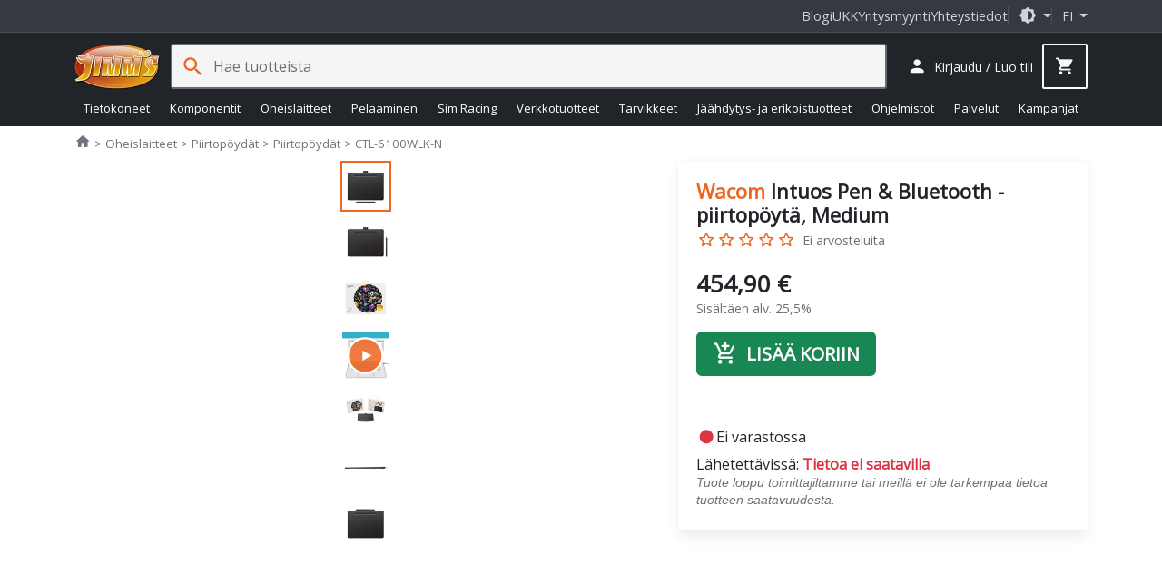

--- FILE ---
content_type: text/javascript
request_url: https://static.demoup.com/jimms.fi/stage3.js
body_size: 294855
content:
/*! For license information please see stage3.js.LICENSE.txt */
(()=>{var e={59:(e,t,n)=>{"use strict";n.d(t,{R:()=>r});var i=["responseType","withCredentials","timeout","onprogress"];function r(e,t){var n=e.headers||{},r=e.body,a=e.method||(r?"POST":"GET"),s=!1,u=(e.cors,new XMLHttpRequest);function l(e,n){return function(){s||(t(void 0===u.status?e:u.status,0===u.status?"Error":u.response||u.responseText||n,u),s=!0)}}u.open(a,e.url,!0);var c=u.onload=l(200);u.onreadystatechange=function(){4===u.readyState&&c()},u.onerror=l(null,"Error"),u.ontimeout=l(null,"Timeout"),u.onabort=l(null,"Abort"),r&&(o(n,"X-Requested-With","XMLHttpRequest"),globalThis.FormData&&r instanceof globalThis.FormData||o(n,"Content-Type","application/x-www-form-urlencoded"));for(var d=0,p=i.length;d<p;d++)void 0!==e[h=i[d]]&&(u[h]=e[h]);if(u.setRequestHeader)for(var h in n)u.setRequestHeader(h,n[h]);return u.send(r),u}function o(e,t,n){e[t]=e[t]||n}},345:(e,t,n)=>{!function(){var e="undefined"!=typeof window?window:n.g,i={};for(var r in function(e,t,n){var i;function r(e){var t=0;return function(){return t<e.length?{done:!1,value:e[t++]}:{done:!0}}}var o="function"==typeof Object.defineProperties?Object.defineProperty:function(e,t,n){return e==Array.prototype||e==Object.prototype||(e[t]=n.value),e},a=function(n){n=["object"==typeof globalThis&&globalThis,n,"object"==typeof e&&e,"object"==typeof self&&self,"object"==typeof t&&t];for(var i=0;i<n.length;++i){var r=n[i];if(r&&r.Math==Math)return r}throw Error("Cannot find global object")}(this);function s(e,t){if(t)e:{var n=a;e=e.split(".");for(var i=0;i<e.length-1;i++){var r=e[i];if(!(r in n))break e;n=n[r]}(t=t(i=n[e=e[e.length-1]]))!=i&&null!=t&&o(n,e,{configurable:!0,writable:!0,value:t})}}function u(e){return(e={next:e})[Symbol.iterator]=function(){return this},e}function l(e){var t="undefined"!=typeof Symbol&&Symbol.iterator&&e[Symbol.iterator];if(t)return t.call(e);if("number"==typeof e.length)return{next:r(e)};throw Error(String(e)+" is not an iterable or ArrayLike")}function c(e){if(!(e instanceof Array)){e=l(e);for(var t,n=[];!(t=e.next()).done;)n.push(t.value);e=n}return e}s("Symbol",(function(e){function t(e,t){this.g=e,o(this,"description",{configurable:!0,writable:!0,value:t})}if(e)return e;t.prototype.toString=function(){return this.g};var n="jscomp_symbol_"+(1e9*Math.random()>>>0)+"_",i=0;return function e(r){if(this instanceof e)throw new TypeError("Symbol is not a constructor");return new t(n+(r||"")+"_"+i++,r)}})),s("Symbol.iterator",(function(e){if(e)return e;e=Symbol("Symbol.iterator");for(var t="Array Int8Array Uint8Array Uint8ClampedArray Int16Array Uint16Array Int32Array Uint32Array Float32Array Float64Array".split(" "),n=0;n<t.length;n++){var i=a[t[n]];"function"==typeof i&&"function"!=typeof i.prototype[e]&&o(i.prototype,e,{configurable:!0,writable:!0,value:function(){return u(r(this))}})}return e}));var d,p="function"==typeof Object.create?Object.create:function(e){function t(){}return t.prototype=e,new t};if("function"==typeof Object.setPrototypeOf)d=Object.setPrototypeOf;else{var h;e:{var f={};try{f.__proto__={a:!0},h=f.a;break e}catch(e){}h=!1}d=h?function(e,t){if(e.__proto__=t,e.__proto__!==t)throw new TypeError(e+" is not extensible");return e}:null}var g=d;function m(e,t){if(e.prototype=p(t.prototype),e.prototype.constructor=e,g)g(e,t);else for(var n in t)if("prototype"!=n)if(Object.defineProperties){var i=Object.getOwnPropertyDescriptor(t,n);i&&Object.defineProperty(e,n,i)}else e[n]=t[n];e.Gk=t.prototype}function v(){this.o=!1,this.l=null,this.h=void 0,this.g=1,this.j=this.m=0,this.A=this.i=null}function y(e){if(e.o)throw new TypeError("Generator is already running");e.o=!0}function b(e,t){e.i={Gg:t,Rg:!0},e.g=e.m||e.j}function w(e,t,n){return e.g=n,{value:t}}function S(e){e.g=0}function x(e,t,n){e.m=t,null!=n&&(e.j=n)}function T(e,t){e.m=0,e.j=t||0}function k(e,t,n){e.g=t,e.m=n||0}function A(e,t){return e.m=t||0,t=e.i.Gg,e.i=null,t}function E(e){e.A=[e.i],e.m=0,e.j=0}function I(e,t){var n=e.A.splice(0)[0];(n=e.i=e.i||n)?n.Rg?e.g=e.m||e.j:null!=n.u&&e.j<n.u?(e.g=n.u,e.i=null):e.g=e.j:e.g=t}function M(e){this.g=new v,this.h=e}function C(e,t,n,i){try{var r=t.call(e.g.l,n);if(!(r instanceof Object))throw new TypeError("Iterator result "+r+" is not an object");if(!r.done)return e.g.o=!1,r;var o=r.value}catch(t){return e.g.l=null,b(e.g,t),_(e)}return e.g.l=null,i.call(e.g,o),_(e)}function _(e){for(;e.g.g;)try{var t=e.h(e.g);if(t)return e.g.o=!1,{value:t.value,done:!1}}catch(t){e.g.h=void 0,b(e.g,t)}if(e.g.o=!1,e.g.i){if(t=e.g.i,e.g.i=null,t.Rg)throw t.Gg;return{value:t.return,done:!0}}return{value:void 0,done:!0}}function P(e){this.next=function(t){return y(e.g),e.g.l?t=C(e,e.g.l.next,t,e.g.s):(e.g.s(t),t=_(e)),t},this.throw=function(t){return y(e.g),e.g.l?t=C(e,e.g.l.throw,t,e.g.s):(b(e.g,t),t=_(e)),t},this.return=function(t){return function(e,t){y(e.g);var n=e.g.l;return n?C(e,"return"in n?n.return:function(e){return{value:e,done:!0}},t,e.g.return):(e.g.return(t),_(e))}(e,t)},this[Symbol.iterator]=function(){return this}}function L(e){return function(e){function t(t){return e.next(t)}function n(t){return e.throw(t)}return new Promise((function(i,r){!function e(o){o.done?i(o.value):Promise.resolve(o.value).then(t,n).then(e,r)}(e.next())}))}(new P(new M(e)))}function D(){for(var e=Number(this),t=[],n=e;n<arguments.length;n++)t[n-e]=arguments[n];return t}function j(e,t){return Object.prototype.hasOwnProperty.call(e,t)}function R(e,t){e instanceof String&&(e+="");var n=0,i=!1,r={next:function(){if(!i&&n<e.length){var r=n++;return{value:t(r,e[r]),done:!1}}return i=!0,{done:!0,value:void 0}}};return r[Symbol.iterator]=function(){return r},r}function N(e,t,n){e instanceof String&&(e=String(e));for(var i=e.length,r=0;r<i;r++){var o=e[r];if(t.call(n,o,r,e))return{Pg:r,v:o}}return{Pg:-1,v:void 0}}function U(e,t,n){if(null==e)throw new TypeError("The 'this' value for String.prototype."+n+" must not be null or undefined");if(t instanceof RegExp)throw new TypeError("First argument to String.prototype."+n+" must not be a regular expression");return e+""}v.prototype.s=function(e){this.h=e},v.prototype.return=function(e){this.i={return:e},this.g=this.j},v.prototype.u=function(e){this.g=e},s("Promise",(function(e){function t(e){this.h=0,this.i=void 0,this.g=[],this.o=!1;var t=this.j();try{e(t.resolve,t.reject)}catch(e){t.reject(e)}}function n(){this.g=null}function i(e){return e instanceof t?e:new t((function(t){t(e)}))}if(e)return e;n.prototype.h=function(e){if(null==this.g){this.g=[];var t=this;this.i((function(){t.l()}))}this.g.push(e)};var r=a.setTimeout;n.prototype.i=function(e){r(e,0)},n.prototype.l=function(){for(;this.g&&this.g.length;){var e=this.g;this.g=[];for(var t=0;t<e.length;++t){var n=e[t];e[t]=null;try{n()}catch(e){this.j(e)}}}this.g=null},n.prototype.j=function(e){this.i((function(){throw e}))},t.prototype.j=function(){function e(e){return function(i){n||(n=!0,e.call(t,i))}}var t=this,n=!1;return{resolve:e(this.D),reject:e(this.l)}},t.prototype.D=function(e){if(e===this)this.l(new TypeError("A Promise cannot resolve to itself"));else if(e instanceof t)this.H(e);else{e:switch(typeof e){case"object":var n=null!=e;break e;case"function":n=!0;break e;default:n=!1}n?this.C(e):this.m(e)}},t.prototype.C=function(e){var t=void 0;try{t=e.then}catch(e){return void this.l(e)}"function"==typeof t?this.I(t,e):this.m(e)},t.prototype.l=function(e){this.s(2,e)},t.prototype.m=function(e){this.s(1,e)},t.prototype.s=function(e,t){if(0!=this.h)throw Error("Cannot settle("+e+", "+t+"): Promise already settled in state"+this.h);this.h=e,this.i=t,2===this.h&&this.G(),this.A()},t.prototype.G=function(){var e=this;r((function(){if(e.B()){var t=a.console;void 0!==t&&t.error(e.i)}}),1)},t.prototype.B=function(){if(this.o)return!1;var e=a.CustomEvent,t=a.Event,n=a.dispatchEvent;return void 0===n||("function"==typeof e?e=new e("unhandledrejection",{cancelable:!0}):"function"==typeof t?e=new t("unhandledrejection",{cancelable:!0}):(e=a.document.createEvent("CustomEvent")).initCustomEvent("unhandledrejection",!1,!0,e),e.promise=this,e.reason=this.i,n(e))},t.prototype.A=function(){if(null!=this.g){for(var e=0;e<this.g.length;++e)o.h(this.g[e]);this.g=null}};var o=new n;return t.prototype.H=function(e){var t=this.j();e.Pd(t.resolve,t.reject)},t.prototype.I=function(e,t){var n=this.j();try{e.call(t,n.resolve,n.reject)}catch(e){n.reject(e)}},t.prototype.then=function(e,n){function i(e,t){return"function"==typeof e?function(t){try{r(e(t))}catch(e){o(e)}}:t}var r,o,a=new t((function(e,t){r=e,o=t}));return this.Pd(i(e,r),i(n,o)),a},t.prototype.catch=function(e){return this.then(void 0,e)},t.prototype.Pd=function(e,t){function n(){switch(i.h){case 1:e(i.i);break;case 2:t(i.i);break;default:throw Error("Unexpected state: "+i.h)}}var i=this;null==this.g?o.h(n):this.g.push(n),this.o=!0},t.resolve=i,t.reject=function(e){return new t((function(t,n){n(e)}))},t.race=function(e){return new t((function(t,n){for(var r=l(e),o=r.next();!o.done;o=r.next())i(o.value).Pd(t,n)}))},t.all=function(e){var n=l(e),r=n.next();return r.done?i([]):new t((function(e,t){function o(t){return function(n){a[t]=n,0==--s&&e(a)}}var a=[],s=0;do{a.push(void 0),s++,i(r.value).Pd(o(a.length-1),t),r=n.next()}while(!r.done)}))},t})),s("WeakMap",(function(e){function t(e){if(this.g=(u+=Math.random()+1).toString(),e){e=l(e);for(var t;!(t=e.next()).done;)t=t.value,this.set(t[0],t[1])}}function n(){}function i(e){var t=typeof e;return"object"===t&&null!==e||"function"===t}function r(e){if(!j(e,s)){var t=new n;o(e,s,{value:t})}}function a(e){var t=Object[e];t&&(Object[e]=function(e){return e instanceof n?e:(Object.isExtensible(e)&&r(e),t(e))})}if(function(){if(!e||!Object.seal)return!1;try{var t=Object.seal({}),n=Object.seal({}),i=new e([[t,2],[n,3]]);return 2==i.get(t)&&3==i.get(n)&&(i.delete(t),i.set(n,4),!i.has(t)&&4==i.get(n))}catch(e){return!1}}())return e;var s="$jscomp_hidden_"+Math.random();a("freeze"),a("preventExtensions"),a("seal");var u=0;return t.prototype.set=function(e,t){if(!i(e))throw Error("Invalid WeakMap key");if(r(e),!j(e,s))throw Error("WeakMap key fail: "+e);return e[s][this.g]=t,this},t.prototype.get=function(e){return i(e)&&j(e,s)?e[s][this.g]:void 0},t.prototype.has=function(e){return i(e)&&j(e,s)&&j(e[s],this.g)},t.prototype.delete=function(e){return!!(i(e)&&j(e,s)&&j(e[s],this.g))&&delete e[s][this.g]},t})),s("Map",(function(e){function t(){var e={};return e.Vb=e.next=e.head=e}function n(e,t){var n=e[1];return u((function(){if(n){for(;n.head!=e[1];)n=n.Vb;for(;n.next!=n.head;)return n=n.next,{done:!1,value:t(n)};n=null}return{done:!0,value:void 0}}))}function i(e,t){var n=t&&typeof t;"object"==n||"function"==n?o.has(t)?n=o.get(t):(n=""+ ++a,o.set(t,n)):n="p_"+t;var i=e[0][n];if(i&&j(e[0],n))for(e=0;e<i.length;e++){var r=i[e];if(t!=t&&r.key!=r.key||t===r.key)return{id:n,list:i,index:e,entry:r}}return{id:n,list:i,index:-1,entry:void 0}}function r(e){if(this[0]={},this[1]=t(),this.size=0,e){e=l(e);for(var n;!(n=e.next()).done;)n=n.value,this.set(n[0],n[1])}}if(function(){if(!e||"function"!=typeof e||!e.prototype.entries||"function"!=typeof Object.seal)return!1;try{var t=Object.seal({x:4}),n=new e(l([[t,"s"]]));if("s"!=n.get(t)||1!=n.size||n.get({x:4})||n.set({x:4},"t")!=n||2!=n.size)return!1;var i=n.entries(),r=i.next();return!r.done&&r.value[0]==t&&"s"==r.value[1]&&!((r=i.next()).done||4!=r.value[0].x||"t"!=r.value[1]||!i.next().done)}catch(e){return!1}}())return e;var o=new WeakMap;r.prototype.set=function(e,t){var n=i(this,e=0===e?0:e);return n.list||(n.list=this[0][n.id]=[]),n.entry?n.entry.value=t:(n.entry={next:this[1],Vb:this[1].Vb,head:this[1],key:e,value:t},n.list.push(n.entry),this[1].Vb.next=n.entry,this[1].Vb=n.entry,this.size++),this},r.prototype.delete=function(e){return!(!(e=i(this,e)).entry||!e.list||(e.list.splice(e.index,1),e.list.length||delete this[0][e.id],e.entry.Vb.next=e.entry.next,e.entry.next.Vb=e.entry.Vb,e.entry.head=null,this.size--,0))},r.prototype.clear=function(){this[0]={},this[1]=this[1].Vb=t(),this.size=0},r.prototype.has=function(e){return!!i(this,e).entry},r.prototype.get=function(e){return(e=i(this,e).entry)&&e.value},r.prototype.entries=function(){return n(this,(function(e){return[e.key,e.value]}))},r.prototype.keys=function(){return n(this,(function(e){return e.key}))},r.prototype.values=function(){return n(this,(function(e){return e.value}))},r.prototype.forEach=function(e,t){for(var n,i=this.entries();!(n=i.next()).done;)n=n.value,e.call(t,n[1],n[0],this)},r.prototype[Symbol.iterator]=r.prototype.entries;var a=0;return r})),s("Set",(function(e){function t(e){if(this.g=new Map,e){e=l(e);for(var t;!(t=e.next()).done;)this.add(t.value)}this.size=this.g.size}return function(){if(!e||"function"!=typeof e||!e.prototype.entries||"function"!=typeof Object.seal)return!1;try{var t=Object.seal({x:4}),n=new e(l([t]));if(!n.has(t)||1!=n.size||n.add(t)!=n||1!=n.size||n.add({x:4})!=n||2!=n.size)return!1;var i=n.entries(),r=i.next();return!r.done&&r.value[0]==t&&r.value[1]==t&&!(r=i.next()).done&&r.value[0]!=t&&4==r.value[0].x&&r.value[1]==r.value[0]&&i.next().done}catch(e){return!1}}()?e:(t.prototype.add=function(e){return e=0===e?0:e,this.g.set(e,e),this.size=this.g.size,this},t.prototype.delete=function(e){return e=this.g.delete(e),this.size=this.g.size,e},t.prototype.clear=function(){this.g.clear(),this.size=0},t.prototype.has=function(e){return this.g.has(e)},t.prototype.entries=function(){return this.g.entries()},t.prototype.values=function(){return this.g.values()},t.prototype.keys=t.prototype.values,t.prototype[Symbol.iterator]=t.prototype.values,t.prototype.forEach=function(e,t){var n=this;this.g.forEach((function(i){return e.call(t,i,i,n)}))},t)})),s("Array.prototype.values",(function(e){return e||function(){return R(this,(function(e,t){return t}))}})),s("Array.from",(function(e){return e||function(e,t,n){t=null!=t?t:function(e){return e};var i=[],r="undefined"!=typeof Symbol&&Symbol.iterator&&e[Symbol.iterator];if("function"==typeof r){e=r.call(e);for(var o=0;!(r=e.next()).done;)i.push(t.call(n,r.value,o++))}else for(r=e.length,o=0;o<r;o++)i.push(t.call(n,e[o],o));return i}})),s("Array.prototype.keys",(function(e){return e||function(){return R(this,(function(e){return e}))}})),s("Array.prototype.findIndex",(function(e){return e||function(e,t){return N(this,e,t).Pg}})),s("Object.is",(function(e){return e||function(e,t){return e===t?0!==e||1/e==1/t:e!=e&&t!=t}})),s("Array.prototype.includes",(function(e){return e||function(e,t){var n=this;n instanceof String&&(n=String(n));var i=n.length;for(0>(t=t||0)&&(t=Math.max(t+i,0));t<i;t++){var r=n[t];if(r===e||Object.is(r,e))return!0}return!1}})),s("String.prototype.includes",(function(e){return e||function(e,t){return-1!==U(this,e,"includes").indexOf(e,t||0)}})),s("String.fromCodePoint",(function(e){return e||function(e){for(var t="",n=0;n<arguments.length;n++){var i=Number(arguments[n]);if(0>i||1114111<i||i!==Math.floor(i))throw new RangeError("invalid_code_point "+i);65535>=i?t+=String.fromCharCode(i):(i-=65536,t+=String.fromCharCode(i>>>10&1023|55296),t+=String.fromCharCode(1023&i|56320))}return t}})),s("WeakSet",(function(e){function t(e){if(this.g=new WeakMap,e){e=l(e);for(var t;!(t=e.next()).done;)this.add(t.value)}}return function(){if(!e||!Object.seal)return!1;try{var t=Object.seal({}),n=Object.seal({}),i=new e([t]);return!(!i.has(t)||i.has(n))&&(i.delete(t),i.add(n),!i.has(t)&&i.has(n))}catch(e){return!1}}()?e:(t.prototype.add=function(e){return this.g.set(e,!0),this},t.prototype.has=function(e){return this.g.has(e)},t.prototype.delete=function(e){return this.g.delete(e)},t)})),s("Array.prototype.find",(function(e){return e||function(e,t){return N(this,e,t).v}})),s("String.prototype.startsWith",(function(e){return e||function(e,t){var n=U(this,e,"startsWith"),i=n.length,r=e.length;t=Math.max(0,Math.min(0|t,n.length));for(var o=0;o<r&&t<i;)if(n[t++]!=e[o++])return!1;return o>=r}})),s("Object.entries",(function(e){return e||function(e){var t,n=[];for(t in e)j(e,t)&&n.push([t,e[t]]);return n}}));var O="function"==typeof Object.assign?Object.assign:function(e,t){for(var n=1;n<arguments.length;n++){var i=arguments[n];if(i)for(var r in i)j(i,r)&&(e[r]=i[r])}return e};s("Object.assign",(function(e){return e||O})),s("Promise.prototype.finally",(function(e){return e||function(e){return this.then((function(t){return Promise.resolve(e()).then((function(){return t}))}),(function(t){return Promise.resolve(e()).then((function(){throw t}))}))}})),s("Array.prototype.entries",(function(e){return e||function(){return R(this,(function(e,t){return[e,t]}))}})),s("Number.isNaN",(function(e){return e||function(e){return"number"==typeof e&&isNaN(e)}})),s("String.prototype.repeat",(function(e){return e||function(e){var t=U(this,null,"repeat");if(0>e||1342177279<e)throw new RangeError("Invalid count value");e|=0;for(var n="";e;)1&e&&(n+=t),(e>>>=1)&&(t+=t);return n}})),s("Number.EPSILON",(function(){return Math.pow(2,-52)})),s("Number.MAX_SAFE_INTEGER",(function(){return 9007199254740991})),s("Number.isFinite",(function(e){return e||function(e){return"number"==typeof e&&!isNaN(e)&&1/0!==e&&-1/0!==e}})),s("Object.values",(function(e){return e||function(e){var t,n=[];for(t in e)j(e,t)&&n.push(e[t]);return n}})),s("Math.log2",(function(e){return e||function(e){return Math.log(e)/Math.LN2}})),s("String.prototype.endsWith",(function(e){return e||function(e,t){var n=U(this,e,"endsWith");void 0===t&&(t=n.length),t=Math.max(0,Math.min(0|t,n.length));for(var i=e.length;0<i&&0<t;)if(n[--t]!=e[--i])return!1;return 0>=i}})),s("Math.trunc",(function(e){return e||function(e){if(e=Number(e),isNaN(e)||1/0===e||-1/0===e||0===e)return e;var t=Math.floor(Math.abs(e));return 0>e?-t:t}}));var F=this||self;function B(e,t){e=e.split(".");var n,i=F;e[0]in i||void 0===i.execScript||i.execScript("var "+e[0]);for(;e.length&&(n=e.shift());)e.length||void 0===t?i=i[n]&&i[n]!==Object.prototype[n]?i[n]:i[n]={}:i[n]=t}function V(){}function H(){}function q(e){this.g=Math.exp(Math.log(.5)/e),this.i=this.h=0}function z(e){return e.h/(1-Math.pow(e.g,e.i))}function $(){this.h=new q(2),this.j=new q(5),this.g=0,this.i=128e3,this.l=16e3}function G(){}function K(){}function W(){}function X(e){var t=D.apply(1,arguments);J.has(e)||(J.add(e),W.apply(G,c(t)))}function Y(){}q.prototype.sample=function(e,t){var n=Math.pow(this.g,e);t=t*(1-n)+n*this.h,isNaN(t)||(this.h=t,this.i+=e)},$.prototype.configure=function(e){this.i=e.minTotalBytes,this.l=e.minBytes,this.h.g=Math.exp(Math.log(.5)/e.fastHalfLife),this.j.g=Math.exp(Math.log(.5)/e.slowHalfLife)},$.prototype.sample=function(e,t){if(!(t<this.l)){var n=8e3*t/e;e/=1e3,this.g+=t,this.h.sample(e,n),this.j.sample(e,n)}},$.prototype.getBandwidthEstimate=function(e){return this.g<this.i?e:Math.min(z(this.h),z(this.j))};var J=new Set;function Z(){this.g=new Map}function Q(){this.g=new Z}function ee(e,t,n,i){this.target=e,this.type=t,this.listener=n,this.g=function(e,t){if(null==t)return!1;if("boolean"==typeof t)return t;var n=new Set(["passive","capture"]);return Object.keys(t).filter((function(e){return!n.has(e)})),function(e){var t=te;if(null==t){t=!1;try{var n={},i={get:function(){return t=!0,!1}};Object.defineProperty(n,"passive",i),Object.defineProperty(n,"capture",i),i=function(){},e.addEventListener("test",i,n),e.removeEventListener("test",i,n)}catch(e){t=!1}te=t}return t||!1}(e)?t:t.capture||!1}(e,i),this.target.addEventListener(t,n,this.g)}e.console&&((new Map).set(1,(function(){})).set(2,(function(){})).set(3,(function(){})).set(4,(function(){})).set(5,(function(){})).set(6,(function(){})),W=function(){},K=function(){}),(i=Z.prototype).push=function(e,t){this.g.has(e)?this.g.get(e).push(t):this.g.set(e,[t])},i.get=function(e){return this.g.has(e)?this.g.get(e).slice():null},i.remove=function(e,t){if(this.g.has(e)){var n=this.g.get(e).filter((function(e){return e!=t}));this.g.set(e,n),n.length||this.g.delete(e)}},i.forEach=function(e){this.g.forEach((function(t,n){e(n,t)}))},i.size=function(){return this.g.size},i.keys=function(){return Array.from(this.g.keys())},(i=Q.prototype).release=function(){this.Ma(),this.g=null},i.F=function(e,t,n,i){this.g&&(e=new ee(e,t,n,i),this.g.push(t,e))},i.ma=function(e,t,n,i){var r=this;this.F(e,t,(function i(o){r.bb(e,t,i),n(o)}),i)},i.bb=function(e,t,n){if(this.g)for(var i=this.g.get(t)||[],r=(i=l(i)).next();!r.done;r=i.next())(r=r.value).target!=e||n!=r.listener&&n||(r.bb(),this.g.remove(t,r))},i.Ma=function(){if(this.g){for(var e=[],t=l(this.g.g.values()),n=t.next();!n.done;n=t.next())e.push.apply(e,c(n.value));for(t=(e=l(e)).next();!t.done;t=e.next())t.value.bb();this.g.g.clear()}},B("shaka.util.EventManager",Q),Q.prototype.removeAll=Q.prototype.Ma,Q.prototype.unlisten=Q.prototype.bb,Q.prototype.listenOnce=Q.prototype.ma,Q.prototype.listen=Q.prototype.F,Q.prototype.release=Q.prototype.release,ee.prototype.bb=function(){this.target.removeEventListener(this.type,this.listener,this.g),this.listener=this.target=null,this.g=!1};var te=void 0;function ne(t){if(re.has(t))return re.get(t);var n=e.ManagedMediaSource||e.MediaSource;return!!n&&(n=n.isTypeSupported(t),re.set(t,n),n)}function ie(){var t=e.ManagedSourceBuffer||e.SourceBuffer;return!!t&&!!t.prototype&&!!t.prototype.changeType}var re=new Map;function oe(e,t){this.g=e,this.h=t}function ae(e,t){var n=new oe(5,0),i=le,r=i.g,o=n.h-r.h;(0<(n.g-r.g||o)?i.i:i.h)(i.g,n,e,t)}function se(e,t,n,i){W([n,"has been deprecated and will be removed in",t,". We are currently at version",e,". Additional information:",i].join(" "))}function ue(e,t,n,i){K([n,"has been deprecated and has been removed in",t,". We are now at version",e,". Additional information:",i].join(" "))}oe.prototype.toString=function(){return"v"+this.g+"."+this.h};var le=null;function ce(){}function de(){}function pe(){}function he(e,t){if(!e&&!t)return!0;if(!e||!t||e.byteLength!=t.byteLength)return!1;if((ArrayBuffer.isView(e)?e.buffer:e)==(ArrayBuffer.isView(t)?t.buffer:t)&&(e.byteOffset||0)==(t.byteOffset||0))return!0;var n=ge(e);t=ge(t);for(var i=0;i<e.byteLength;i++)if(n[i]!=t[i])return!1;return!0}function fe(e){return ArrayBuffer.isView(e)?0==e.byteOffset&&e.byteLength==e.buffer.byteLength?e.buffer:new Uint8Array(e).buffer:e}function ge(e,t,n){return ye(e,void 0===t?0:t,n=void 0===n?1/0:n,Uint8Array)}function me(e,t,n){return ye(e,void 0===t?0:t,n=void 0===n?1/0:n,Uint16Array)}function ve(e,t,n){return ye(e,void 0===t?0:t,n=void 0===n?1/0:n,DataView)}function ye(e,t,n,i){var r=ArrayBuffer.isView(e)?e.buffer:e,o=1;"BYTES_PER_ELEMENT"in i&&(o=i.BYTES_PER_ELEMENT);var a=((e.byteOffset||0)+e.byteLength)/o;return new i(r,e=Math.floor(Math.max(0,Math.min(((e.byteOffset||0)+t)/o,a))),Math.floor(Math.min(e+Math.max(n,0),a))-e)}function be(){}function we(e){this.l=new de,(e=xe(e.toLowerCase()))&&(this.l=e()),this.h=new ce,(e=ke)&&(this.h=e())}function Se(e,t){Te.set(e,t)}function xe(e){return Te.get(e)}ce.prototype.extract=function(){},ce.prototype.decode=function(){return[]},ce.prototype.clear=function(){},ce.prototype.getStreams=function(){return[]},de.prototype.init=function(){},de.prototype.parse=function(){return[]},B("shaka.util.BufferUtils",pe),pe.toDataView=ve,pe.toUint16=me,pe.toUint8=ge,pe.toArrayBuffer=fe,pe.equal=he,be.prototype.init=function(){},be.prototype.i=function(){},be.prototype.g=function(){},be.prototype.j=function(){},B("shaka.media.IClosedCaptionParser",be),we.prototype.init=function(e,t){void 0!==t&&t||this.g(),this.l.init(e)},we.prototype.i=function(e){for(var t=(e=l(e=this.l.parse(e))).next();!t.done;t=e.next()){var n=ge((t=t.value).packet);0<n.length&&this.h.extract(n,t.pts)}return this.h.decode()},we.prototype.g=function(){this.h.clear()},we.prototype.j=function(){return this.h.getStreams()},B("shaka.media.ClosedCaptionParser",we),we.findDecoder=function(){return ke},we.unregisterDecoder=function(){ke=null},we.registerDecoder=function(e){ke=e},we.findParser=xe,we.unregisterParser=function(e){Te.delete(e)},we.registerParser=Se;var Te=new Map,ke=null;function Ae(){this.id="",this.regionAnchorY=this.regionAnchorX=this.viewportAnchorY=this.viewportAnchorX=0,this.height=this.width=100,this.viewportAnchorUnits=this.widthUnits=this.heightUnits=Ee,this.scroll=Ie}B("shaka.text.CueRegion",Ae);var Ee=1;Ae.units={PX:0,PERCENTAGE:Ee,LINES:2};var Ie="";function Me(e,t){return!("number"!=typeof e||"number"!=typeof t||!isNaN(e)||!isNaN(t))||e===t}function Ce(e,t){-1<(t=e.indexOf(t))&&e.splice(t,1)}function _e(e,t,n){if(n||(n=Me),e.length!=t.length)return!1;t=t.slice();for(var i=(e=l(e)).next(),r={};!i.done;r={Tg:void 0},i=e.next()){if(r.Tg=i.value,-1==(i=t.findIndex(function(e){return function(t){return n(e.Tg,t)}}(r))))return!1;t[i]=t[t.length-1],t.pop()}return 0==t.length}function Pe(e,t,n){if(n||(n=Me),e.length!=t.length)return!1;for(var i=0;i<e.length;i++)if(!n(e[i],t[i]))return!1;return!0}function Le(e,t,n){var i=D.apply(3,arguments);if(this.severity=e,this.category=t,this.code=n,this.data=i,this.handled=!1,this.message="Shaka Error "+this.code,De)try{throw Error(this.message||"Shaka Error")}catch(e){this.stack=e.stack}}Ae.scrollMode={NONE:Ie,UP:"up"},Le.prototype.toString=function(){return"shaka.util.Error "+JSON.stringify(this,null,"  ")},B("shaka.util.Error",Le);var De=!0;function je(e){this.h=e,this.g=void 0}function Re(e,t){return!e.length||!t.length||e===t||0<Ne(e,t).length}function Ne(e,t){if(!e.length)return t;if(!t.length)return e;for(var n=[],i=(e=l(e)).next();!i.done;i=e.next()){i=i.value;for(var r=l(t),o=r.next();!o.done;o=r.next())if(o=o.value,i.keySystem==o.keySystem){r=new Map;for(var a=l((i.initData||[]).concat(o.initData||[])),s=a.next();!s.done;s=a.next())s=s.value,r.set(s.keyId,s);r=Array.from(r.values()),a=i.keyIds&&o.keyIds?new Set([].concat(c(i.keyIds),c(o.keyIds))):i.keyIds||o.keyIds,n.push({keySystem:i.keySystem,licenseServerUri:i.licenseServerUri||o.licenseServerUri,distinctiveIdentifierRequired:i.distinctiveIdentifierRequired||o.distinctiveIdentifierRequired,persistentStateRequired:i.persistentStateRequired||o.persistentStateRequired,videoRobustness:i.videoRobustness||o.videoRobustness,audioRobustness:i.audioRobustness||o.audioRobustness,serverCertificate:i.serverCertificate||o.serverCertificate,serverCertificateUri:i.serverCertificateUri||o.serverCertificateUri,initData:r,keyIds:a});break}}return n}function Ue(e){return!!e&&!!e.match(/^com\.(microsoft|chromecast)\.playready/)}Le.Severity={RECOVERABLE:1,CRITICAL:2},Le.Category={NETWORK:1,TEXT:2,MEDIA:3,MANIFEST:4,STREAMING:5,DRM:6,PLAYER:7,CAST:8,STORAGE:9,ADS:10},Le.Code={UNSUPPORTED_SCHEME:1e3,BAD_HTTP_STATUS:1001,HTTP_ERROR:1002,TIMEOUT:1003,MALFORMED_DATA_URI:1004,REQUEST_FILTER_ERROR:1006,RESPONSE_FILTER_ERROR:1007,MALFORMED_TEST_URI:1008,UNEXPECTED_TEST_REQUEST:1009,ATTEMPTS_EXHAUSTED:1010,SEGMENT_MISSING:1011,INVALID_TEXT_HEADER:2e3,INVALID_TEXT_CUE:2001,UNABLE_TO_DETECT_ENCODING:2003,BAD_ENCODING:2004,INVALID_XML:2005,INVALID_MP4_TTML:2007,INVALID_MP4_VTT:2008,UNABLE_TO_EXTRACT_CUE_START_TIME:2009,INVALID_MP4_CEA:2010,TEXT_COULD_NOT_GUESS_MIME_TYPE:2011,CANNOT_ADD_EXTERNAL_TEXT_TO_SRC_EQUALS:2012,TEXT_ONLY_WEBVTT_SRC_EQUALS:2013,MISSING_TEXT_PLUGIN:2014,CHAPTERS_TRACK_FAILED:2015,UNSUPPORTED_EXTERNAL_THUMBNAILS_URI:2017,BUFFER_READ_OUT_OF_BOUNDS:3e3,JS_INTEGER_OVERFLOW:3001,EBML_OVERFLOW:3002,EBML_BAD_FLOATING_POINT_SIZE:3003,MP4_SIDX_WRONG_BOX_TYPE:3004,MP4_SIDX_INVALID_TIMESCALE:3005,MP4_SIDX_TYPE_NOT_SUPPORTED:3006,WEBM_CUES_ELEMENT_MISSING:3007,WEBM_EBML_HEADER_ELEMENT_MISSING:3008,WEBM_SEGMENT_ELEMENT_MISSING:3009,WEBM_INFO_ELEMENT_MISSING:3010,WEBM_DURATION_ELEMENT_MISSING:3011,WEBM_CUE_TRACK_POSITIONS_ELEMENT_MISSING:3012,WEBM_CUE_TIME_ELEMENT_MISSING:3013,MEDIA_SOURCE_OPERATION_FAILED:3014,MEDIA_SOURCE_OPERATION_THREW:3015,VIDEO_ERROR:3016,QUOTA_EXCEEDED_ERROR:3017,TRANSMUXING_FAILED:3018,CONTENT_TRANSFORMATION_FAILED:3019,MSS_MISSING_DATA_FOR_TRANSMUXING:3020,MSS_TRANSMUXING_FAILED:3022,TRANSMUXING_NO_VIDEO_DATA:3023,UNABLE_TO_GUESS_MANIFEST_TYPE:4e3,DASH_INVALID_XML:4001,DASH_NO_SEGMENT_INFO:4002,DASH_EMPTY_ADAPTATION_SET:4003,DASH_EMPTY_PERIOD:4004,DASH_WEBM_MISSING_INIT:4005,DASH_UNSUPPORTED_CONTAINER:4006,DASH_PSSH_BAD_ENCODING:4007,DASH_NO_COMMON_KEY_SYSTEM:4008,DASH_MULTIPLE_KEY_IDS_NOT_SUPPORTED:4009,DASH_CONFLICTING_KEY_IDS:4010,RESTRICTIONS_CANNOT_BE_MET:4012,HLS_PLAYLIST_HEADER_MISSING:4015,INVALID_HLS_TAG:4016,HLS_INVALID_PLAYLIST_HIERARCHY:4017,DASH_DUPLICATE_REPRESENTATION_ID:4018,HLS_MULTIPLE_MEDIA_INIT_SECTIONS_FOUND:4020,HLS_REQUIRED_ATTRIBUTE_MISSING:4023,HLS_REQUIRED_TAG_MISSING:4024,HLS_COULD_NOT_GUESS_CODECS:4025,HLS_KEYFORMATS_NOT_SUPPORTED:4026,DASH_UNSUPPORTED_XLINK_ACTUATE:4027,DASH_XLINK_DEPTH_LIMIT:4028,CONTENT_UNSUPPORTED_BY_BROWSER:4032,CANNOT_ADD_EXTERNAL_TEXT_TO_LIVE_STREAM:4033,NO_VARIANTS:4036,PERIOD_FLATTENING_FAILED:4037,INCONSISTENT_DRM_ACROSS_PERIODS:4038,HLS_VARIABLE_NOT_FOUND:4039,HLS_MSE_ENCRYPTED_MP2T_NOT_SUPPORTED:4040,HLS_MSE_ENCRYPTED_LEGACY_APPLE_MEDIA_KEYS_NOT_SUPPORTED:4041,NO_WEB_CRYPTO_API:4042,CANNOT_ADD_EXTERNAL_THUMBNAILS_TO_LIVE_STREAM:4045,MSS_INVALID_XML:4046,MSS_LIVE_CONTENT_NOT_SUPPORTED:4047,AES_128_INVALID_IV_LENGTH:4048,AES_128_INVALID_KEY_LENGTH:4049,DASH_CONFLICTING_AES_128:4050,DASH_UNSUPPORTED_AES_128:4051,DASH_INVALID_PATCH:4052,HLS_EMPTY_MEDIA_PLAYLIST:4053,DASH_MSE_ENCRYPTED_LEGACY_APPLE_MEDIA_KEYS_NOT_SUPPORTED:4054,STREAMING_ENGINE_STARTUP_INVALID_STATE:5006,NO_RECOGNIZED_KEY_SYSTEMS:6e3,REQUESTED_KEY_SYSTEM_CONFIG_UNAVAILABLE:6001,FAILED_TO_CREATE_CDM:6002,FAILED_TO_ATTACH_TO_VIDEO:6003,INVALID_SERVER_CERTIFICATE:6004,FAILED_TO_CREATE_SESSION:6005,FAILED_TO_GENERATE_LICENSE_REQUEST:6006,LICENSE_REQUEST_FAILED:6007,LICENSE_RESPONSE_REJECTED:6008,ENCRYPTED_CONTENT_WITHOUT_DRM_INFO:6010,NO_LICENSE_SERVER_GIVEN:6012,OFFLINE_SESSION_REMOVED:6013,EXPIRED:6014,SERVER_CERTIFICATE_REQUIRED:6015,INIT_DATA_TRANSFORM_ERROR:6016,SERVER_CERTIFICATE_REQUEST_FAILED:6017,MIN_HDCP_VERSION_NOT_MATCH:6018,ERROR_CHECKING_HDCP_VERSION:6019,MISSING_EME_SUPPORT:6020,LOAD_INTERRUPTED:7e3,OPERATION_ABORTED:7001,NO_VIDEO_ELEMENT:7002,OBJECT_DESTROYED:7003,CONTENT_NOT_LOADED:7004,SRC_EQUALS_PRELOAD_NOT_SUPPORTED:7005,PRELOAD_DESTROYED:7006,CAST_API_UNAVAILABLE:8e3,NO_CAST_RECEIVERS:8001,ALREADY_CASTING:8002,UNEXPECTED_CAST_ERROR:8003,CAST_CANCELED_BY_USER:8004,CAST_CONNECTION_TIMED_OUT:8005,CAST_RECEIVER_APP_UNAVAILABLE:8006,STORAGE_NOT_SUPPORTED:9e3,INDEXED_DB_ERROR:9001,DEPRECATED_OPERATION_ABORTED:9002,REQUESTED_ITEM_NOT_FOUND:9003,MALFORMED_OFFLINE_URI:9004,CANNOT_STORE_LIVE_OFFLINE:9005,NO_INIT_DATA_FOR_OFFLINE:9007,LOCAL_PLAYER_INSTANCE_REQUIRED:9008,NEW_KEY_OPERATION_NOT_SUPPORTED:9011,KEY_NOT_FOUND:9012,MISSING_STORAGE_CELL:9013,STORAGE_LIMIT_REACHED:9014,DOWNLOAD_SIZE_CALLBACK_ERROR:9015,MODIFY_OPERATION_NOT_SUPPORTED:9016,INDEXED_DB_INIT_TIMED_OUT:9017,CS_IMA_SDK_MISSING:1e4,CS_AD_MANAGER_NOT_INITIALIZED:10001,SS_IMA_SDK_MISSING:10002,SS_AD_MANAGER_NOT_INITIALIZED:10003,CURRENT_DAI_REQUEST_NOT_FINISHED:10004,MT_AD_MANAGER_NOT_INITIALIZED:10005,INTERSTITIAL_AD_MANAGER_NOT_INITIALIZED:10006,VAST_INVALID_XML:10007},je.prototype.value=function(){return null==this.g&&(this.g=this.h()),this.g};var Oe=new je((function(){return fe(new Uint8Array([0]))})),Fe=new Map;function Be(e){this.h=e,this.g=null}function Ve(e){this.h=e,this.g=null}function He(){var t=e.ManagedMediaSource||e.MediaSource;return!(!t||!t.isTypeSupported)}function qe(e){return""!=ut().canPlayType(e)}function ze(){return!!navigator.userAgent.match(/Edge?\//)}function $e(){return at("Xbox One")}function Ge(){return at("Tizen")}function Ke(){return at("Tizen 3")}function We(){return at("Web0S")}function Xe(){return at("CrKey")}function Ye(){if(!at("Chrome")||navigator.userAgent.match(/Edge\//))return null;var e=navigator.userAgent.match(/Chrome\/(\d+)/);return e?parseInt(e[1],10):null}function Je(){return st()&&(tt()||!!/(?:iPhone|iPad|iPod)/.test(navigator.userAgent)||st()&&1<navigator.maxTouchPoints)}function Ze(){return at("PlayStation 5")}function Qe(){return at("PlayStation 4")}function et(){return at("Hisense")||at("VIDAA")}function tt(){return navigator.userAgentData&&navigator.userAgentData.platform?"macos"==navigator.userAgentData.platform.toLowerCase():!!navigator.platform&&navigator.platform.toLowerCase().includes("mac")}function nt(){return navigator.userAgentData&&navigator.userAgentData.platform?"windows"==navigator.userAgentData.platform.toLowerCase():!!navigator.platform&&navigator.platform.toLowerCase().includes("win32")}function it(){return navigator.userAgentData&&navigator.userAgentData.platform?"android"==navigator.userAgentData.platform.toLowerCase():at("Android")}function rt(){return navigator.userAgentData&&navigator.userAgentData.platform?"fuchsia"==navigator.userAgentData.platform.toLowerCase():at("Fuchsia")}function ot(){return!!(Ge()||We()||$e()||Qe()||Ze()||Xe()||et()||st()&&!Je())}function at(e){return(navigator.userAgent||"").includes(e)}function st(){return(navigator.vendor||"").includes("Apple")}function ut(){return dt||(ct||(ct=new Ve((function(){dt=null}))),(dt=document.getElementsByTagName("video")[0]||document.getElementsByTagName("audio")[0])||(dt=document.createElement("video")),ct.aa(1),dt)}function lt(){var t,n,i,r,o,a,s,u,l,c,d,p,h,f;return L((function(g){switch(g.g){case 1:if(t={width:1/0,height:1/0},Xe()){if(p=e.cast&&cast.__platform__&&cast.__platform__.canDisplayType,t.width=1280,t.height=720,x(g,14),!(h=p)){g.u(16);break}return w(g,cast.__platform__.canDisplayType('video/mp4; codecs="avc1.640028"; width=3840; height=2160'),17)}if(Ge()){t.width=1920,t.height=1080;try{webapis.systeminfo&&webapis.systeminfo.getMaxVideoResolution?(n=webapis.systeminfo.getMaxVideoResolution(),t.width=n.width,t.height=n.height):webapis.productinfo.is8KPanelSupported&&webapis.productinfo.is8KPanelSupported()?(t.width=7680,t.height=4320):webapis.productinfo.isUdPanelSupported&&webapis.productinfo.isUdPanelSupported()&&(t.width=3840,t.height=2160)}catch(e){W("Tizen: Error detecting screen size, default screen size 1920x1080.")}g.u(3);break}if(We()){try{i=JSON.parse(e.PalmSystem.deviceInfo),t.width=Math.max(1920,i.screenWidth),t.height=Math.max(1080,i.screenHeight)}catch(e){W("WebOS: Error detecting screen size, default screen size 1920x1080."),t.width=1920,t.height=1080}g.u(3);break}if(et()){if(r=null,e.Hisense_Get4KSupportState)try{r=e.Hisense_Get4KSupportState()}catch(e){}null==r&&(r=at("UHD")),r?(t.width=3840,t.height=2160):(t.width=1920,t.height=1080),g.u(3);break}if(!Qe()&&!Ze()){o=void 0;try{o="undefined"!=typeof Windows?Windows:chrome.webview.hostObjects.sync.Windows}catch(e){}if(o){t.width=1920,t.height=1080;try{a=new o.Media.Protection.ProtectionCapabilities,s=o.Media.Protection.ProtectionCapabilityResult,u=null;do{u=a.isTypeSupported('video/mp4;codecs="hvc1,mp4a";features="decode-res-x=3840,decode-res-y=2160,decode-bitrate=20000,decode-fps=30,decode-bpc=10,display-res-x=3840,display-res-y=2160,display-bpc=8"',"com.microsoft.playready.recommendation")}while(u===s.maybe);u===s.probably&&(t.width=3840,t.height=2160)}catch(e){W("Xbox: Error detecting screen size, default screen size 1920x1080.")}}else $e()&&(t.width=1920,t.height=1080,W("Xbox: Error detecting screen size, default screen size 1920x1080."));g.u(3);break}return l=!1,x(g,8),w(g,e.msdk.device.getDisplayInfo(),10);case 10:c=g.h,l="4K"===c.resolution,k(g,9);break;case 8:return A(g),x(g,11),w(g,e.msdk.device.getDisplayInfoImmediate(),13);case 13:d=g.h,l="4K"===d.resolution,k(g,9);break;case 11:W("PlayStation: Failed to get the display info:",A(g));case 9:l?(t.width=3840,t.height=2160):(t.width=1920,t.height=1080),g.u(3);break;case 17:h=g.h;case 16:if(h){t.width=3840,t.height=2160,g.u(18);break}if(!(f=p)){g.u(19);break}return w(g,cast.__platform__.canDisplayType('video/mp4; codecs="avc1.640028"; width=1920; height=1080'),20);case 20:f=g.h;case 19:f&&(t.width=1920,t.height=1080);case 18:k(g,3);break;case 14:K("Failed to check canDisplayType:",A(g));case 3:return g.return(t)}}))}Be.prototype.aa=function(t){var n=this;this.stop();var i=!0,r=null;return this.g=function(){e.clearTimeout(r),i=!1},r=e.setTimeout((function(){i&&n.h()}),1e3*t),this},Be.prototype.stop=function(){this.g&&(this.g(),this.g=null)},Ve.prototype.Ib=function(){return this.stop(),this.h(),this},Ve.prototype.aa=function(e){var t=this;return this.stop(),this.g=new Be((function(){t.h()})).aa(e),this},Ve.prototype.Ga=function(e){var t=this;return this.stop(),this.g=new Be((function(){t.g.aa(e),t.h()})).aa(e),this},Ve.prototype.stop=function(){this.g&&(this.g.stop(),this.g=null)},B("shaka.util.Timer",Ve),Ve.prototype.stop=Ve.prototype.stop,Ve.prototype.tickEvery=Ve.prototype.Ga,Ve.prototype.tickAfter=Ve.prototype.aa,Ve.prototype.tickNow=Ve.prototype.Ib;var ct=null,dt=null;function pt(){}function ht(t){if(!t)return"";if(239==(t=ge(t))[0]&&187==t[1]&&191==t[2]&&(t=t.subarray(3)),e.TextDecoder&&!Qe())return(t=(new TextDecoder).decode(t)).includes("�")&&K('Decoded string contains an "unknown character" codepoint.  That probably means the UTF8 encoding was incorrect!'),t;for(var n="",i=0;i<t.length;++i){var r=65533;if(128&t[i]?t.length>=i+2&&192==(224&t[i])&&128==(192&t[i+1])?(r=(31&t[i])<<6|63&t[i+1],i+=1):t.length>=i+3&&224==(240&t[i])&&128==(192&t[i+1])&&128==(192&t[i+2])?(r=(15&t[i])<<12|(63&t[i+1])<<6|63&t[i+2],i+=2):t.length>=i+4&&240==(241&t[i])&&128==(192&t[i+1])&&128==(192&t[i+2])&&128==(192&t[i+3])&&(r=(7&t[i])<<18|(63&t[i+1])<<12|(63&t[i+2])<<6|63&t[i+3],i+=3):r=t[i],65535>=r)n+=String.fromCharCode(r);else{var o=1023&(r-=65536);n+=String.fromCharCode(55296+(r>>10)),n+=String.fromCharCode(56320+o)}}return n}function ft(e,t,n){if(!e)return"";if(!n&&0!=e.byteLength%2)throw new Le(2,2,2004);n=Math.floor(e.byteLength/2);var i=new Uint16Array(n);e=ve(e);for(var r=0;r<n;r++)i[r]=e.getUint16(2*r,t);return yt(i)}function gt(e){function t(e){return n.byteLength<=e||32<=n[e]&&126>=n[e]}if(!e)return"";var n=ge(e);if(239==n[0]&&187==n[1]&&191==n[2])return ht(n);if(254==n[0]&&255==n[1])return ft(n.subarray(2),!1);if(255==n[0]&&254==n[1])return ft(n.subarray(2),!0);if(0==n[0]&&0==n[2])return ft(e,!1);if(0==n[1]&&0==n[3])return ft(e,!0);if(t(0)&&t(1)&&t(2)&&t(3))return ht(e);throw new Le(2,2,2003)}function mt(t){if(e.TextEncoder&&!Qe()){var n=new TextEncoder;return fe(n.encode(t))}t=encodeURIComponent(t),t=unescape(t),n=new Uint8Array(t.length);for(var i=0;i<t.length;i++)n[i]=t[i].charCodeAt(0);return fe(n)}function vt(e,t){for(var n=new ArrayBuffer(2*e.length),i=new DataView(n),r=0;r<e.length;++r)i.setUint16(2*r,e.charCodeAt(r),t);return n}function yt(e){return wt.value()(e)}function bt(e){var t={"&amp;":"&","&lt;":"<","&gt;":">","&quot;":'"',"&apos;":"'","&nbsp;":" ","&lrm;":"‎","&rlm;":"‏"},n=/&(?:amp|lt|gt|quot|apos|nbsp|lrm|rlm|#[xX]?[0-9a-fA-F]+);/g,i=RegExp(n.source);return e&&i.test(e)?e.replace(n,(function(e){return"#"==e[1]?0<=(e="x"==e[2]||"X"==e[2]?parseInt(e.substring(3),16):parseInt(e.substring(2),10))&&1114111>=e?String.fromCodePoint(e):"":t[e]||"'"})):e||""}B("shaka.util.StringUtils",pt),pt.resetFromCharCode=function(){wt.g=void 0},pt.toUTF16=vt,pt.toUTF8=mt,pt.fromBytesAutoDetect=gt,pt.fromUTF16=ft,pt.fromUTF8=ht;var wt=new je((function(){function e(e){try{var t=new Uint8Array(e);return 0<String.fromCharCode.apply(null,t).length}catch(e){return!1}}for(var t={jc:65536};0<t.jc;(t={jc:t.jc}).jc/=2)if(e(t.jc))return function(e){return function(t){for(var n="",i=0;i<t.length;i+=e.jc)n+=String.fromCharCode.apply(null,t.subarray(i,i+e.jc));return n}}(t);return null}));function St(e){this.h=e||"",this.g=0}function xt(e){Tt(e,/[ \t]+/gm)}function Tt(e,t){return t.lastIndex=e.g,t=null==(t=t.exec(e.h))?null:{position:t.index,length:t[0].length,results:t},e.g==e.h.length||null==t||t.position!=e.g?null:(e.g+=t.length,t.results)}function kt(e){return e.g==e.h.length?null:(e=Tt(e,/[^ \t\n]*/gm))?e[0]:null}function At(e){if(null==(e=Tt(e,It)))return null;var t=Number(e[2]),n=Number(e[3]);return 59<t||59<n?null:(Number(e[6])||0)/1e3+n+60*t+3600*(Number(e[1])||0)}function Et(e){return e?At(new St(e)):null}var It=/(?:(\d{1,}):)?(\d{2}):(\d{2})((\.(\d{1,3})))?/g;function Mt(e){var t=new WeakSet;return function e(n){switch(typeof n){case"undefined":case"boolean":case"number":case"string":case"symbol":case"function":return n;default:if(!n||ArrayBuffer.isView(n))return n;if(t.has(n))return null;var i=n.constructor==Array;if(n.constructor!=Object&&!i)return null;t.add(n);var r,o=i?[]:{};for(r in n)o[r]=e(n[r]);return i&&(o.length=n.length),o}}(e)}function Ct(e){var t,n={};for(t in e)n[t]=e[t];return n}function _t(e){if(Array.isArray(e)){for(var t=[],n=0;n<e.length;n++){var i=n.toString(),r=e[n];void 0!==r&&(r=_t(r))&&t.push(i+":"+r)}e="["+t.join(",")+"]"}else if("function"==typeof e)e="";else if(e instanceof Object){for((n=Object.keys(e)).sort(),t=[],i=(n=l(n)).next();!i.done;i=n.next())r=i.value,i=JSON.stringify(r),void 0!==(r=e[r])&&(r=_t(r))&&t.push(i+":"+r);e="{"+t.join(",")+"}"}else e=JSON.stringify(e);return e}function Pt(e,t){var n=void 0!==n&&n;return Lt(e=gt(e),t,n)}function Lt(e,t,n){return e=function(e,t){function n(){for(var t=i;-1==="\r\n\t>/= ".indexOf(e[i])&&e[i];)i++;return e.slice(t,i)}var i=0;return function r(o,a){a=void 0!==a&&a;for(var s=[];e[i];)if(60==e.charCodeAt(i)){if(47===e.charCodeAt(i+1)){a=i+2,i=e.indexOf(">",i);var u=(a=e.substring(a,i)).indexOf(o);if(-1==u){var l=o.indexOf(".");0<l&&(u=a.indexOf(o.substring(0,l)))}if(-1==u)throw o=e.substring(0,i).split("\n"),Error("Unexpected close tag\nLine: "+(o.length-1)+"\nColumn: "+(o[o.length-1].length+1)+"\nChar: "+e[i]);i+1&&(i+=1);break}if(33===e.charCodeAt(i+1)){if(45==e.charCodeAt(i+2)){for(;-1!==i&&(62!==e.charCodeAt(i)||45!=e.charCodeAt(i-1)||45!=e.charCodeAt(i-2)||-1==i);)i=e.indexOf(">",i+1);-1===i&&(i=e.length)}else if(91===e.charCodeAt(i+2)&&91===e.charCodeAt(i+8)&&"cdata"===e.substr(i+3,5).toLowerCase()){-1==(u=e.indexOf("]]>",i))?(s.push(e.substr(i+9)),i=e.length):(s.push(e.substring(i+9,u)),i=u+3);continue}i++;continue}e:{l=a,i++;var d=n(),p={};for(u=[];62!==e.charCodeAt(i)&&e[i];){var h=e.charCodeAt(i);if(64<h&&91>h||96<h&&123>h){h=n();for(var f=e.charCodeAt(i);f&&39!==f&&34!==f&&!(64<f&&91>f||96<f&&123>f)&&62!==f;)i++,f=e.charCodeAt(i);var g=i+1;if(i=e.indexOf(e[i],g),g=e.slice(g,i),39===f||34===f){if(-1===i){if(l={tagName:d,attributes:p,children:u,parent:null},t)for(d=0;d<u.length;d++)"string"!=typeof u[d]&&(u[d].parent=l);u=l;break e}}else g=null,i--;if(h.startsWith("xmlns:")){f=g;var m=h.split(":")[1];un.set(f,m),ln.set(m,f)}"tt"===d&&"xml:space"===h&&"preserve"===g&&(l=!0),p[h]=g}i++}for(47!==e.charCodeAt(i-1)?(i++,u=r(d,l)):i++,l={tagName:d,attributes:p,children:u,parent:null},d=u.length,p=0;p<d;p++)"string"!=typeof(h=u[p])?t&&(h.parent=l):p==d-1&&"\n"==h&&u.pop();u=l}if(s.push(u),"string"==typeof u)break;"?"===u.tagName[0]&&u.children&&(s.push.apply(s,c(u.children)),u.children=[])}else u=i,-2==(i=e.indexOf("<",i)-1)&&(i=e.length),u=e.slice(u,i+1),a?0<u.length&&s.push(u):(s.length&&1==u.length&&"\n"==u[0]||0<u.trim().length)&&s.push(u),i++;return s}("")}(e,void 0!==n&&n),!t&&e.length?e[0]:(e=e.find((function(e){return t.split(",").includes(e.tagName)})))?e:null}function Dt(e){return un.has(e)?un.get(e):""}function jt(e){return"string"==typeof e}function Rt(e){var t=[];if(!e.children)return[];for(var n=(e=l(e.children)).next();!n.done;n=e.next())"string"!=typeof(n=n.value)&&t.push(n);return t}function Nt(e,t){var n=[];if(!e.children)return[];for(var i=(e=l(e.children)).next();!i.done;i=e.next())(i=i.value).tagName===t&&n.push(i);return n}function Ut(e){return"string"==typeof e?bt(e):""===(e=e.children.reduce((function(e,t){return"string"==typeof t?e+t:e}),""))?null:bt(e)}function Ot(e){return Array.from(e.children).every((function(e){return"string"==typeof e}))?((e=Ut(e))&&(e=e.trim()),e):null}function Ft(e,t,n){if(n=void 0===n?[]:n,e.tagName===t&&n.push(e),e.children)for(var i=(e=l(e.children)).next();!i.done;i=e.next())Ft(i.value,t,n);return n}function Bt(e,t){return 1!=(e=Nt(e,t)).length?null:e[0]}function Vt(e,t,n){return 1!=(e=zt(e,t,n)).length?null:e[0]}function Ht(e,t,n,i){i=void 0===i?null:i;var r=null;return null!=(e=e.attributes[t])&&(r=n(e)),null==r?i:r}function qt(e,t,n){return t=Dt(t),e.attributes[t+":"+n]||null}function zt(e,t,n){var i=Dt(t);if(t=[],e.children)for(n=i?i+":"+n:n,i=(e=l(e.children)).next();!i.done;i=e.next())(i=i.value)&&i.tagName===n&&t.push(i);return t}function $t(e,t,n){for(var i=(t=l(t)).next();!i.done;i=t.next())if(i=qt(e,i.value,n))return i;return null}function Gt(e){return e?(/^\d+-\d+-\d+T\d+:\d+:\d+(\.\d+)?$/.test(e)&&(e+="Z"),e=Date.parse(e),isNaN(e)?null:e/1e3):null}function Kt(e){return e&&(e=RegExp("^P(?:([0-9]*)Y)?(?:([0-9]*)M)?(?:([0-9]*)D)?(?:T(?:([0-9]*)H)?(?:([0-9]*)M)?(?:([0-9.]*)S)?)?$","i").exec(e))?(e=31536e3*Number(e[1]||null)+2592e3*Number(e[2]||null)+86400*Number(e[3]||null)+3600*Number(e[4]||null)+60*Number(e[5]||null)+Number(e[6]||null),isFinite(e)?e:null):null}function Wt(e){var t=/([0-9]+)-([0-9]+)/.exec(e);return t?(e=Number(t[1]),isFinite(e)?(t=Number(t[2]),isFinite(t)?{start:e,end:t}:null):null):null}function Xt(e){return 0==(e=Number(e))%1?e:null}function Yt(e){return 0==(e=Number(e))%1&&0<e?e:null}function Jt(e){return 0==(e=Number(e))%1&&0<=e?e:null}function Zt(e){return e=Number(e),isNaN(e)?null:e}function Qt(e){return!!e&&"true"===e.toLowerCase()}function en(e){var t,n=(t=e.match(/^(\d+)\/(\d+)$/))?Number(t[1])/Number(t[2]):Number(e);return isNaN(n)?null:n}function tn(e){for(var t=[],n=(e=l(e=bt(e).split(/\/+(?=(?:[^'"]*['"][^'"]*['"])*[^'"]*$)/))).next();!n.done;n=e.next()){var i=(n=n.value).match(/^([\w]+)/);if(i){var r=n.match(/(@id='(.*?)')/),o=n.match(/(@t='(\d+)')/),a=n.match(/(@n='(\d+)')/),s=n.match(/\[(\d+)\]/);t.push({name:i[0],id:r?r[0].match(/'(.*?)'/)[0].replace(/'/gm,""):null,t:o?Number(o[0].match(/'(.*?)'/)[0].replace(/'/gm,"")):null,n:a?Number(a[0].match(/'(.*?)'/)[0].replace(/'/gm,"")):null,position:s?Number(s[1])-1:null,Yb:n.split("/@")[1]||null})}else n.startsWith("@")&&t.length&&(t[t.length-1].Yb=n.slice(1))}return t}function nn(e,t){var n=tn(t.attributes.sel||"");if(n.length){var i=n[n.length-1],r=t.attributes.pos||null;null==(n=i.position)&&(null!==i.t&&(n=rn(e,"t",i.t)),null!==i.n&&(n=rn(e,"n",i.n))),null===n?n="prepend"===r?0:e.length:"prepend"===r?--n:"after"===r&&++n,r=t.tagName,(i=i.Yb)&&e[n]?on(e[n],r,i,Ot(t)||""):("remove"!==r&&"replace"!==r||e.splice(n,1),"add"!==r&&"replace"!==r||e.splice.apply(e,[n,0].concat(c(t.children))))}}function rn(e,t,n){for(var i=0,r=(e=l(e)).next();!r.done;r=e.next()){if(Number(r.value.attributes[t])===n)return i;i++}return null}function on(e,t,n,i){"remove"===t?delete e.attributes[n]:"add"!==t&&"replace"!==t||(e.attributes[n]=i)}function an(e){var t="",n=e.tagName.split(":");for(var i in 0<n.length&&(t=n[0],t=ln.has(t)?ln.get(t):""),t=document.createElementNS(t,e.tagName),e.attributes)t.setAttribute(i,e.attributes[i]);for(i=(e=l(e.children)).next();!i.done;i=e.next())n=void 0,n="string"==typeof(i=i.value)?new Text(i):an(i),t.appendChild(n);return t}function sn(e){if(!e)return null;for(var t={tagName:e.tagName,attributes:Ct(e.attributes),children:[],parent:null},n=(e=l(e.children)).next();!n.done;n=e.next())"string"==typeof(n=n.value)||((n=sn(n)).parent=t),t.children.push(n);return t}var un=new Map,ln=new Map;function cn(e,t,n){this.startTime=e,this.endTime=t,this.payload=n,this.region=new Ae,this.position=null,this.positionAlign=vn,this.size=0,this.textAlign=yn,this.direction=xn,this.writingMode=Tn,this.lineInterpretation=kn,this.line=null,this.lineHeight="",this.lineAlign=An,this.displayAlign=wn,this.fontSize=this.border=this.backgroundImage=this.backgroundColor=this.color="",this.fontWeight=Cn,this.fontStyle=Pn,this.linePadding=this.letterSpacing=this.fontFamily="",this.opacity=1,this.textCombineUpright="",this.textDecoration=[],this.textStrokeWidth=this.textStrokeColor=this.textShadow="",this.wrapLine=!0,this.id="",this.nestedCues=[],this.lineBreak=this.isContainer=!1,this.rubyTag=null,this.cellResolution={nc:32,rows:15}}function dn(e,t){return(e=new cn(e,t,"")).lineBreak=!0,e}function pn(e,t){if(e.payload!=t.payload||!(.001>Math.abs(e.startTime-t.startTime)&&.001>Math.abs(e.endTime-t.endTime)))return!1;for(var n in e)if("startTime"!=n&&"endTime"!=n&&"payload"!=n)if("nestedCues"==n){if(!Pe(e.nestedCues,t.nestedCues,pn))return!1}else if("region"==n||"cellResolution"==n){for(var i in e[n])if(e[n][i]!=t[n][i])return!1}else if(Array.isArray(e[n])){if(!Pe(e[n],t[n]))return!1}else if(e[n]!=t[n])return!1;return!0}function hn(e,t){t=void 0===t?new Map:t;var n=e.payload;if(n.includes("<")){0===t.size&&fn(t);var i=n;n=[];for(var r=-1,o=0;o<i.length;o++)"<"===i[o]?r=o+1:">"===i[o]&&0<r&&((r=i.substr(r,o-r)).match(Rn)&&n.push(r),r=-1);for(o=(n=l(n)).next();!o.done;o=n.next())o=o.value,i=i.replace("<"+o+">",'<div time="'+o+'">'),i+="</div>";e:{o=i,r=[];var a=-1;n="",i=!1;for(var s=0;s<o.length;s++)if("/"===o[s]){var u=o.indexOf(">",s);if(-1===u){n=o;break e}if((u=o.substring(s+1,u))&&"v"==u){i=!0;var c=null;if(r.length&&(c=r[r.length-1]),c){if(c===u)n+="/"+u+">";else{if(!c.startsWith("v")){n+=o[s];continue}n+="/"+c+">"}s+=u.length+1}else n+=o[s]}else n+=o[s]}else"<"===o[s]?"v"!=o[a=s+1]&&(a=-1):">"===o[s]&&0<a&&(r.push(o.substr(a,s-a)),a=-1),n+=o[s];for(r=(o=l(r)).next();!r.done;r=o.next())a=(r=r.value).replace(" ",".voice-"),n=(n=n.replace("<"+r+">","<"+a+">")).replace("</"+r+">","</"+a+">"),i||(n+="</"+a+">")}n=function(e){var t={"< ":""," >":" &gt;"},n=/(< +>|<\s|\s>)/g,i=RegExp(n.source);return e&&i.test(e)?e.replace(n,(function(e){return t[e]||""})):e||""}(n),e.payload="";try{var d=Lt("<span>"+n+"</span>","span")}catch(e){}if(d)if(1!=(d=d.children).length||d[0].tagName)for(n=(d=l(d)).next();!n.done;n=d.next())gn(n.value,e,t);else e.payload=bt(n);else e.payload=bt(n)}else e.payload=bt(n)}function fn(e){for(var t=l(Object.entries(In)),n=t.next();!n.done;n=t.next()){var i=l(n.value);n=i.next().value,i=i.next().value;var r=new cn(0,0,"");r.color=i,e.set("."+n,r)}for(n=(t=l(Object.entries(Mn))).next();!n.done;n=t.next())n=(i=l(n.value)).next().value,i=i.next().value,(r=new cn(0,0,"")).backgroundColor=i,e.set("."+n,r)}function gn(e,t,n){var i=t.clone();if(i.nestedCues=[],i.payload="",i.rubyTag="",i.line=null,i.region=new Ae,i.position=null,i.size=0,i.textAlign=yn,e.tagName)for(var r=l(e.tagName.split(/(?=[ .])+/g)),o=r.next();!o.done;o=r.next()){var a=o=o.value;if(a.startsWith(".voice-")){var s=a.split("-").pop();a='v[voice="'+s+'"]',n.has(a)||(a="v[voice="+s+"]")}switch(n.has(a)&&(s=i,a=n.get(a))&&(s.backgroundColor=mn(a.backgroundColor,s.backgroundColor),s.color=mn(a.color,s.color),s.fontFamily=mn(a.fontFamily,s.fontFamily),s.fontSize=mn(a.fontSize,s.fontSize),s.textShadow=mn(a.textShadow,s.textShadow),s.fontWeight=a.fontWeight,s.fontStyle=a.fontStyle,s.opacity=a.opacity,s.rubyTag=a.rubyTag,s.textCombineUpright=a.textCombineUpright,s.wrapLine=a.wrapLine),o){case"br":return i=dn(i.startTime,i.endTime),void t.nestedCues.push(i);case"b":i.fontWeight=_n;break;case"i":i.fontStyle=Ln;break;case"u":i.textDecoration.push(jn);break;case"font":(o=e.attributes.color)&&(i.color=o);break;case"div":if(!(o=e.attributes.time))break;(o=Et(o))&&(i.startTime=o);break;case"ruby":case"rp":case"rt":i.rubyTag=o}}if(r=e.children,jt(e)||1==r.length&&jt(r[0]))for(n=Ut(e).split("\n"),e=!0,r=(n=l(n)).next();!r.done;r=n.next())r=r.value,e||(e=dn(i.startTime,i.endTime),t.nestedCues.push(e)),0<r.length&&((e=i.clone()).payload=bt(r),t.nestedCues.push(e)),e=!1;else for(t.nestedCues.push(i),e=(t=l(r)).next();!e.done;e=t.next())gn(e.value,i,n)}function mn(e,t){return e&&0<e.length?e:t}cn.prototype.clone=function(){var e,t=new cn(0,0,"");for(e in this)t[e]=this[e],t[e]&&t[e].constructor==Array&&(t[e]=t[e].slice());return t},B("shaka.text.Cue",cn),cn.parseCuePayload=hn,cn.equal=pn,cn.prototype.clone=cn.prototype.clone;var vn="auto";cn.positionAlign={LEFT:"line-left",RIGHT:"line-right",CENTER:"center",AUTO:vn};var yn="center",bn={LEFT:"left",RIGHT:"right",CENTER:yn,START:"start",END:"end"};cn.textAlign=bn;var wn="after",Sn={BEFORE:"before",CENTER:"center",AFTER:wn};cn.displayAlign=Sn;var xn="ltr";cn.direction={HORIZONTAL_LEFT_TO_RIGHT:xn,HORIZONTAL_RIGHT_TO_LEFT:"rtl"};var Tn="horizontal-tb";cn.writingMode={HORIZONTAL_TOP_TO_BOTTOM:Tn,VERTICAL_LEFT_TO_RIGHT:"vertical-lr",VERTICAL_RIGHT_TO_LEFT:"vertical-rl"};var kn=0;cn.lineInterpretation={LINE_NUMBER:kn,PERCENTAGE:1};var An="start",En={CENTER:"center",START:An,END:"end"};cn.lineAlign=En;var In={white:"white",lime:"lime",cyan:"cyan",red:"red",yellow:"yellow",magenta:"magenta",blue:"blue",black:"black"};cn.defaultTextColor=In;var Mn={bg_white:"white",bg_lime:"lime",bg_cyan:"cyan",bg_red:"red",bg_yellow:"yellow",bg_magenta:"magenta",bg_blue:"blue",bg_black:"black"};cn.defaultTextBackgroundColor=Mn;var Cn=400,_n=700;cn.fontWeight={NORMAL:Cn,BOLD:_n};var Pn="normal",Ln="italic",Dn={NORMAL:Pn,ITALIC:Ln,OBLIQUE:"oblique"};cn.fontStyle=Dn;var jn="underline";cn.textDecoration={UNDERLINE:jn,LINE_THROUGH:"lineThrough",OVERLINE:"overline"};var Rn=/(?:(\d{1,}):)?(\d{2}):(\d{2})\.(\d{2,3})/g;function Nn(){}function Un(e,t,n){Fn.set(e.toLowerCase().split(";")[0]+"-"+n,{priority:n,oe:t})}function On(e,t){for(var n=e.toLowerCase().split(";")[0],i=l([qn,Hn,Vn,Bn]),r=i.next();!r.done;r=i.next())if(r=Fn.get(n+"-"+r.value)){var o=r.oe(),a=o.isSupported(e,t);if(o.destroy(),a)return r.oe}return null}Nn.prototype.destroy=function(){},B("shaka.transmuxer.TransmuxerEngine",Nn),Nn.findTransmuxer=On,Nn.unregisterTransmuxer=function(e,t){Fn.delete(e.toLowerCase().split(";")[0]+"-"+t)},Nn.registerTransmuxer=Un,Nn.prototype.destroy=Nn.prototype.destroy;var Fn=new Map,Bn=1,Vn=2,Hn=3,qn=4;Nn.PluginPriority={FALLBACK:Bn,PREFERRED_SECONDARY:Vn,PREFERRED:Hn,APPLICATION:qn};var zn=RegExp("^(?:([^:/?#.]+):)?(?://(?:([^/?#]*)@)?([^/#?]*?)(?::([0-9]+))?(?=[/#?]|$))?([^?#]+)?(?:\\?([^#]*))?(?:#(.*))?$");function $n(e){var t;e instanceof $n?(Gn(this,e.Hb),this.Dc=e.Dc,Kn(this,e.vb),Wn(this,e.Xc),this.Za=e.Za,Xn(this,e.g.clone()),this.oc=e.oc):e&&(t=String(e).match(zn))?(Gn(this,t[1]||"",!0),this.Dc=Yn(t[2]||""),Kn(this,t[3]||"",!0),Wn(this,t[4]),this.Za=Yn(t[5]||"",!0),Xn(this,t[6]||"",!0),this.oc=Yn(t[7]||"")):this.g=new ri(null)}function Gn(e,t,n){e.Hb=n?Yn(t,!0):t,e.Hb&&(e.Hb=e.Hb.replace(/:$/,""))}function Kn(e,t,n){e.vb=n?Yn(t,!0):t}function Wn(e,t){if(t){if(t=Number(t),isNaN(t)||0>t)throw Error("Bad port number "+t);e.Xc=t}else e.Xc=null}function Xn(e,t,n){t instanceof ri?e.g=t:(n||(t=Jn(t,ni)),e.g=new ri(t))}function Yn(e,t){return e?t?decodeURI(e):decodeURIComponent(e):""}function Jn(e,t,n){return null!=e?(e=encodeURI(e).replace(t,Zn),n&&(e=e.replace(/%25([0-9a-fA-F]{2})/g,"%$1")),e):null}function Zn(e){return"%"+((e=e.charCodeAt(0))>>4&15).toString(16)+(15&e).toString(16)}(i=$n.prototype).Hb="",i.Dc="",i.vb="",i.Xc=null,i.Za="",i.oc="",i.toString=function(){var e=[],t=this.Hb;if(t&&e.push(Jn(t,Qn,!0),":"),t=this.vb){e.push("//");var n=this.Dc;n&&e.push(Jn(n,Qn,!0),"@"),e.push(encodeURIComponent(t).replace(/%25([0-9a-fA-F]{2})/g,"%$1")),null!=(t=this.Xc)&&e.push(":",String(t))}return(t=this.Za)&&(this.vb&&"/"!=t.charAt(0)&&e.push("/"),e.push(Jn(t,"/"==t.charAt(0)?ti:ei,!0))),(t=this.g.toString())&&e.push("?",t),(t=this.oc)&&e.push("#",Jn(t,ii)),e.join("")},i.resolve=function(e){var t=this.clone();"data"===t.Hb&&(t=new $n);var n=!!e.Hb;n?Gn(t,e.Hb):n=!!e.Dc,n?t.Dc=e.Dc:n=!!e.vb,n?Kn(t,e.vb):n=null!=e.Xc;var i=e.Za;if(n)Wn(t,e.Xc);else if(n=!!e.Za){if("/"!=i.charAt(0))if(this.vb&&!this.Za)i="/"+i;else{var r=t.Za.lastIndexOf("/");-1!=r&&(i=t.Za.substr(0,r+1)+i)}if(".."==i||"."==i)i="";else if(-1!=i.indexOf("./")||-1!=i.indexOf("/.")){r=0==i.lastIndexOf("/",0),i=i.split("/");for(var o=[],a=0;a<i.length;){var s=i[a++];"."==s?r&&a==i.length&&o.push(""):".."==s?((1<o.length||1==o.length&&""!=o[0])&&o.pop(),r&&a==i.length&&o.push("")):(o.push(s),r=!0)}i=o.join("/")}}return n?t.Za=i:n=""!==e.g.toString(),n?Xn(t,e.g.clone()):n=!!e.oc,n&&(t.oc=e.oc),t},i.clone=function(){return new $n(this)};var Qn=/[#\/\?@]/g,ei=/[#\?:]/g,ti=/[#\?]/g,ni=/[#\?@]/g,ii=/#/g;function ri(e){this.g=e||null}function oi(e){if(!e.Sa&&(e.Sa=new Map,e.hd=0,e.g))for(var t=e.g.split("&"),n=0;n<t.length;n++){var i=t[n].indexOf("="),r=null;if(0<=i){var o=t[n].substring(0,i);r=t[n].substring(i+1)}else o=t[n];o=decodeURIComponent(o.replace(/\+/g," ")),r=r||"",e.add(o,decodeURIComponent(r.replace(/\+/g," ")))}}function ai(e){return oi(e),e.hd}function si(){}function ui(e){return e=yt(ge(e)),btoa(e)}function li(e,t){return t=null==t||t,e=ui(e).replace(/\+/g,"-").replace(/\//g,"_"),t?e:e.replace(/[=]*$/,"")}function ci(t){t=e.atob(t.replace(/-/g,"+").replace(/_/g,"/"));for(var n=new Uint8Array(t.length),i=0;i<t.length;++i)n[i]=t.charCodeAt(i);return n}function di(t){for(var n=t.length/2,i=new Uint8Array(n),r=0;r<n;r++)i[r]=e.parseInt(t.substr(2*r,2),16);return i}function pi(e){var t=ge(e);e="";for(var n=(t=l(t)).next();!n.done;n=t.next())1==(n=(n=n.value).toString(16)).length&&(n="0"+n),e+=n;return e}function hi(){for(var e=D.apply(0,arguments),t=0,n=0;n<e.length;++n)t+=e[n].byteLength;t=new Uint8Array(t);for(var i=n=0;i<e.length;++i){var r=e[i];ArrayBuffer.isView(r)&&1===r.BYTES_PER_ELEMENT?t.set(r,n):t.set(ge(r),n),n+=r.byteLength}return t}function fi(e,t,n){if(n=void 0===n?"":n,0==t.length)return e;if(1==e.length&&1==t.length){var i=new $n(e[0]);return t=new $n(t[0]),t=i.resolve(t),n&&Xn(t,n),[t.toString()]}t=t.map((function(e){return new $n(e)})),i=[];for(var r=(e=l(e)).next();!r.done;r=e.next()){r=new $n(r.value);for(var o=l(t),a=o.next();!a.done;a=o.next())a=r.resolve(a.value),n&&Xn(a,n),i.push(a.toString())}return i}function gi(e,t,n,i){return e={keySystem:e,encryptionScheme:t,licenseServerUri:"",distinctiveIdentifierRequired:!1,persistentStateRequired:!1,audioRobustness:"",videoRobustness:"",serverCertificate:null,serverCertificateUri:"",sessionType:"",initData:n||[],keyIds:new Set},i&&(e.keySystemUris=new Set([i])),e}function mi(t,n){n=void 0===n?"cenc":n;var i=[],r=[],o=[];t.forEach((function(e,t){var n=t;22!=n.length&&(n=li(di(t),!1));var a=e;22!=a.length&&(a=li(di(e),!1)),e={kty:"oct",kid:n,k:a},i.push(e),r.push(e.kid),o.push(t)})),t=JSON.stringify({keys:i});var a=JSON.stringify({kids:r});return a=[{initData:ge(mt(a)),initDataType:"keyids"}],{keySystem:"org.w3.clearkey",encryptionScheme:n,licenseServerUri:"data:application/json;base64,"+e.btoa(t),distinctiveIdentifierRequired:!1,persistentStateRequired:!1,audioRobustness:"",videoRobustness:"",serverCertificate:null,serverCertificateUri:"",sessionType:"",initData:a,keyIds:new Set(o)}}function vi(e,t){if(1==t.length)return t[0];if(null!=(e=yi(e,t)))return e;throw new Le(2,4,4025,t)}function yi(e,t){for(var n=Ti.get(e),i=(n=l(n)).next();!i.done;i=n.next()){i=i.value;for(var r=l(t),o=r.next();!o.done;o=r.next())if(o=o.value,i.test(o.trim()))return o.trim()}return e==wi?"":null}function bi(e,t){for(var n=[],i=(e=l(e=Ti.get(e))).next();!i.done;i=e.next()){i=i.value;for(var r=l(t),o=r.next();!o.done;o=r.next())o=o.value,i.test(o.trim())&&n.push(o.trim())}return n}(i=ri.prototype).Sa=null,i.hd=null,i.add=function(e,t){oi(this),this.g=null;var n=this.Sa.has(e)?this.Sa.get(e):null;return n||this.Sa.set(e,n=[]),n.push(t),this.hd++,this},i.set=function(e,t){return oi(this),this.g=null,this.Sa.has(e)?this.Sa.set(e,[t]):this.add(e,t),this},i.get=function(e){return oi(this),this.Sa.get(e)||[]},i.toString=function(){if(this.g)return this.g;if(!this.Sa||!this.Sa.size)return"";for(var e=[],t=l(this.Sa.keys()),n=t.next();!n.done;n=t.next()){var i=n.value;n=encodeURIComponent(i),i=this.Sa.get(i);for(var r=0;r<i.length;r++){var o=n;""!==i[r]&&(o+="="+encodeURIComponent(i[r])),e.push(o)}}return this.g=e.join("&")},i.clone=function(){var e=new ri;if(e.g=this.g,this.Sa){for(var t=new Map,n=l(this.Sa),i=n.next();!i.done;i=n.next()){var r=l(i.value);i=r.next().value,r=r.next().value,t.set(i,r.concat())}e.Sa=t,e.hd=this.hd}return e},B("shaka.util.Uint8ArrayUtils",si),si.concat=hi,si.toHex=pi,si.fromHex=di,si.fromBase64=ci,si.toBase64=li,si.toStandardBase64=ui;var wi="text",Si={la:"video",T:"audio",wa:wi,Re:"image",Aj:"application"},xi=1/15,Ti=(new Map).set("audio",[/^vorbis$/,/^Opus$/,/^opus$/,/^fLaC$/,/^flac$/,/^mp4a/,/^[ae]c-3$/,/^ac-4/,/^dts[cex]$/,/^iamf/,/^mhm[12]/]).set("video",[/^avc/,/^hev/,/^hvc/,/^vvc/,/^vvi/,/^vp0?[89]/,/^av01/,/^dvh/,/^dva/,/^dav/]).set("text",[/^vtt$/,/^wvtt/,/^stpp/]);function ki(){}function Ai(e,t){var n=e;return t&&!Ui.includes(e)&&(n+='; codecs="'+t+'"'),n}function Ei(e,t){return t&&(e+='; codecs="'+t+'"'),e}function Ii(e,t,n){var i=Ai(e,t);return On(t=Ei(e,t))?(e=On(t))?(n=(e=e()).convertCodecs(n,t),e.destroy()):n=t:n="video/mp2t"!=e&&"audio"==n?i.replace("video","audio"):i,n}function Mi(e,t,n){var i=[t];return Ni.forEach((function(t,r){var o=e[r];"codecs"==r?Ui.includes(e.mimeType)||i.push('codecs="'+n+'"'):o&&i.push(t+'="'+o+'"')})),"PQ"==e.hdr&&i.push('eotf="smpte2084"'),i.join(";")}function Ci(e){return e.split(";")[0].split("/")[1]}function _i(e){var t=Ri(e);switch(e=t[0],t=t[1].toLowerCase(),!0){case"mp4a"===e&&"69"===t:case"mp4a"===e&&"6b"===t:case"mp4a"===e&&"40.34"===t:return"mp3";case"mp4a"===e&&"66"===t:case"mp4a"===e&&"67"===t:case"mp4a"===e&&"68"===t:case"mp4a"===e&&"40.2"===t:case"mp4a"===e&&"40.02"===t:case"mp4a"===e&&"40.5"===t:case"mp4a"===e&&"40.05"===t:case"mp4a"===e&&"40.29"===t:case"mp4a"===e&&"40.42"===t:return"aac";case"mp4a"===e&&"a5"===t:return"ac-3";case"mp4a"===e&&"a6"===t:return"ec-3";case"mp4a"===e&&"b2"===t:return"dtsx";case"mp4a"===e&&"a9"===t:return"dtsc";case"vp09"===e:return"vp9";case"avc1"===e:case"avc3"===e:return"avc";case"hvc1"===e:case"hev1"===e:return"hevc";case"vvc1"===e:case"vvi1"===e:return"vvc";case"dvh1"===e:case"dvhe"===e:return t&&t.startsWith("05")?"dovi-p5":"dovi-hevc";case"dvav"===e:case"dva1"===e:return"dovi-avc";case"dav1"===e:return"dovi-av1";case"dvc1"===e:case"dvi1"===e:return"dovi-vvc"}return e}function Pi(e){for(var t=[],n=(e=l(e.split(","))).next();!n.done;n=e.next())n=Ri(n.value),t.push(n[0]);return t.sort().join(",")}function Li(e){return e.split(";")[0]}function Di(e){return(e=e.split(/ *; */)).shift(),(e=e.find((function(e){return e.startsWith("codecs=")})))?e.split("=")[1].replace(/^"|"$/g,""):""}function ji(e){return"application/x-mpegurl"===e||"application/vnd.apple.mpegurl"===e}function Ri(e){var t=(e=e.split("."))[0];return e.shift(),[t,e.join(".")]}B("shaka.util.MimeUtils",ki),ki.getFullTypeWithAllCodecs=Ei,ki.getFullType=Ai;var Ni=(new Map).set("codecs","codecs").set("frameRate","framerate").set("bandwidth","bitrate").set("width","width").set("height","height").set("channelsCount","channels"),Ui=["audio/aac","audio/ac3","audio/ec3","audio/mpeg"];function Oi(e){this.i=null,this.j=e,this.B=!1,this.l=this.s=0,this.m=1/0,this.h=this.g=null,this.C="",this.A=function(){},this.o=new Map}function Fi(e,t){zi.set(e,t)}function Bi(e){return zi.get(e)}function Vi(e){return!!zi.has(e)||("application/cea-608"==e||"application/cea-708"==e)&&!!ke}function Hi(e,t,n){if(e.C=t,t=e.o.get(t))for(var i=l(t.keys()),r=i.next();!r.done;r=i.next())(r=t.get(r.value).filter((function(e){return e.endTime<=n})))&&e.j.append(r)}function qi(e,t,n){t.startTime+=n,t.endTime+=n;for(var i=(t=l(t.nestedCues)).next();!i.done;i=t.next())qi(e,i.value,n)}Oi.prototype.destroy=function(){return this.j=this.i=null,this.o.clear(),Promise.resolve()},Oi.prototype.remove=function(e,t){var n=this;return L((function(i){if(1==i.g)return w(i,Promise.resolve(),2);!n.j||!n.j.remove(e,t)||null==n.g||t<=n.g||e>=n.h||(e<=n.g&&t>=n.h?n.g=n.h=null:e<=n.g&&t<n.h?n.g=t:e>n.g&&t>=n.h&&(n.h=e)),S(i)}))},B("shaka.text.TextEngine",Oi),Oi.prototype.destroy=Oi.prototype.destroy,Oi.findParser=Bi,Oi.unregisterParser=function(e){zi.delete(e)},Oi.registerParser=Fi;var zi=new Map;function $i(e,t){return e.concat(t)}function Gi(){}function Ki(e){return null!=e}function Wi(e,t){return Promise.race([t,new Promise((function(t,n){new Ve(n).aa(e)}))])}function Xi(){}function Yi(e,t){return e=Qi(e),t=Qi(t),e.split("-")[0]==t.split("-")[0]}function Ji(e,t){return e=Qi(e),t=Qi(t),e=e.split("-"),t=t.split("-"),e[0]==t[0]&&1==e.length&&2==t.length}function Zi(e,t){return e=Qi(e),t=Qi(t),e=e.split("-"),t=t.split("-"),2==e.length&&2==t.length&&e[0]==t[0]}function Qi(e){var t=(e=l(e.split("-x-"))).next().value;t=void 0===t?"":t,e=void 0===(e=e.next().value)?"":e;var n=l(t.split("-"));return t=void 0===(t=n.next().value)?"":t,n=void 0===(n=n.next().value)?"":n,e=e?"x-"+e:"",t=t.toLowerCase(),t=rr.get(t)||t,((n=n.toUpperCase())?t+"-"+n:t)+(e?"-"+e:"")}function er(e,t){return e=Qi(e),(t=Qi(t))==e?4:Ji(t,e)?3:Zi(t,e)?2:Ji(e,t)?1:0}function tr(e){var t=e.indexOf("-");return e=(e=0<=t?e.substring(0,t):e).toLowerCase(),rr.get(e)||e}function nr(e){return e.language?Qi(e.language):e.audio&&e.audio.language?Qi(e.audio.language):e.video&&e.video.language?Qi(e.video.language):"und"}function ir(e,t){e=Qi(e);for(var n=new Set,i=(t=l(t)).next();!i.done;i=t.next())n.add(Qi(i.value));for(i=(t=l(n)).next();!i.done;i=t.next())if((i=i.value)==e)return i;for(i=(t=l(n)).next();!i.done;i=t.next())if(Ji(i=i.value,e))return i;for(i=(t=l(n)).next();!i.done;i=t.next())if(Zi(i=i.value,e))return i;for(t=(n=l(n)).next();!t.done;t=n.next())if(Ji(e,t=t.value))return t;return null}B("shaka.util.LanguageUtils",Xi),Xi.findClosestLocale=ir,Xi.getLocaleForVariant=nr,Xi.getLocaleForText=function(e){return Qi(e.language||"und")},Xi.getBase=tr,Xi.relatedness=er,Xi.areSiblings=function(e,t){var n=tr(e),i=tr(t);return e!=n&&t!=i&&n==i},Xi.normalize=Qi,Xi.isSiblingOf=Zi,Xi.isParentOf=Ji,Xi.areLanguageCompatible=Yi,Xi.areLocaleCompatible=function(e,t){return(e=Qi(e))==Qi(t)};var rr=new Map([["aar","aa"],["abk","ab"],["afr","af"],["aka","ak"],["alb","sq"],["amh","am"],["ara","ar"],["arg","an"],["arm","hy"],["asm","as"],["ava","av"],["ave","ae"],["aym","ay"],["aze","az"],["bak","ba"],["bam","bm"],["baq","eu"],["bel","be"],["ben","bn"],["bih","bh"],["bis","bi"],["bod","bo"],["bos","bs"],["bre","br"],["bul","bg"],["bur","my"],["cat","ca"],["ces","cs"],["cha","ch"],["che","ce"],["chi","zh"],["chu","cu"],["chv","cv"],["cor","kw"],["cos","co"],["cre","cr"],["cym","cy"],["cze","cs"],["dan","da"],["deu","de"],["div","dv"],["dut","nl"],["dzo","dz"],["ell","el"],["eng","en"],["epo","eo"],["est","et"],["eus","eu"],["ewe","ee"],["fao","fo"],["fas","fa"],["fij","fj"],["fin","fi"],["fra","fr"],["fre","fr"],["fry","fy"],["ful","ff"],["geo","ka"],["ger","de"],["gla","gd"],["gle","ga"],["glg","gl"],["glv","gv"],["gre","el"],["grn","gn"],["guj","gu"],["hat","ht"],["hau","ha"],["heb","he"],["her","hz"],["hin","hi"],["hmo","ho"],["hrv","hr"],["hun","hu"],["hye","hy"],["ibo","ig"],["ice","is"],["ido","io"],["iii","ii"],["iku","iu"],["ile","ie"],["ina","ia"],["ind","id"],["ipk","ik"],["isl","is"],["ita","it"],["jav","jv"],["jpn","ja"],["kal","kl"],["kan","kn"],["kas","ks"],["kat","ka"],["kau","kr"],["kaz","kk"],["khm","km"],["kik","ki"],["kin","rw"],["kir","ky"],["kom","kv"],["kon","kg"],["kor","ko"],["kua","kj"],["kur","ku"],["lao","lo"],["lat","la"],["lav","lv"],["lim","li"],["lin","ln"],["lit","lt"],["ltz","lb"],["lub","lu"],["lug","lg"],["mac","mk"],["mah","mh"],["mal","ml"],["mao","mi"],["mar","mr"],["may","ms"],["mkd","mk"],["mlg","mg"],["mlt","mt"],["mon","mn"],["mri","mi"],["msa","ms"],["mya","my"],["nau","na"],["nav","nv"],["nbl","nr"],["nde","nd"],["ndo","ng"],["nep","ne"],["nld","nl"],["nno","nn"],["nob","nb"],["nor","no"],["nya","ny"],["oci","oc"],["oji","oj"],["ori","or"],["orm","om"],["oss","os"],["pan","pa"],["per","fa"],["pli","pi"],["pol","pl"],["por","pt"],["pus","ps"],["que","qu"],["roh","rm"],["ron","ro"],["rum","ro"],["run","rn"],["rus","ru"],["sag","sg"],["san","sa"],["sin","si"],["slk","sk"],["slo","sk"],["slv","sl"],["sme","se"],["smo","sm"],["sna","sn"],["snd","sd"],["som","so"],["sot","st"],["spa","es"],["sqi","sq"],["srd","sc"],["srp","sr"],["ssw","ss"],["sun","su"],["swa","sw"],["swe","sv"],["tah","ty"],["tam","ta"],["tat","tt"],["tel","te"],["tgk","tg"],["tgl","tl"],["tha","th"],["tib","bo"],["tir","ti"],["ton","to"],["tsn","tn"],["tso","ts"],["tuk","tk"],["tur","tr"],["twi","tw"],["uig","ug"],["ukr","uk"],["urd","ur"],["uzb","uz"],["ven","ve"],["vie","vi"],["vol","vo"],["wel","cy"],["wln","wa"],["wol","wo"],["xho","xh"],["yid","yi"],["yor","yo"],["zha","za"],["zho","zh"],["zul","zu"]]);function or(){}function ar(e,t,n,i,r){if(r.length){for(var o=e.textStreams,a=(r=l(r)).next(),s={};!a.done;s={jg:void 0},a=r.next())if(s.jg=a.value,(a=o.filter(function(e){return function(t){return!(!t.codecs.startsWith(e.jg)&&!t.mimeType.startsWith(e.jg))}}(s))).length){o=a;break}e.textStreams=o}if(o=e.variants,(t.length||n.length)&&(o=function(e,t,n){for(var i=(t=l(t)).next(),r={};!i.done;r={Ch:void 0},i=t.next())if(r.Ch=i.value,i=e.filter(function(e){return function(t){return t.video&&t.video.codecs.startsWith(e.Ch)}}(r)),i.length){e=i;break}for(t=(n=l(n)).next(),i={};!t.done;i={vg:void 0},t=n.next())if(i.vg=t.value,t=e.filter(function(e){return function(t){return t.audio&&t.audio.codecs.startsWith(e.vg)}}(i)),t.length){e=t;break}return e}(o,t,n)),i.length){for(t=new Z,o=(n=l(o)).next();!o.done;o=n.next())o=o.value,t.push(String(o.video.width||0),o);var u=[];t.forEach((function(e,t){e=0;for(var n=[],r=(t=l(t)).next(),o={};!r.done;o={Ke:void 0},r=t.next())o.Ke=r.value,(r=i.filter(function(e){return function(t){return e.Ke.decodingInfos[0][t]}}(o)).length)>e?(e=r,n=[o.Ke]):r==e&&n.push(o.Ke);u.push.apply(u,c(n))})),o=u}for(n=new Set,t=new Set,r=(o=l(o)).next();!r.done;r=o.next())(r=r.value).audio&&n.add(r.audio),r.video&&t.add(r.video);o=Array.from(n).sort((function(e,t){return e.bandwidth-t.bandwidth}));var d=[];for(n=new Map,r=(o=l(o)).next();!r.done;r=o.next()){if(a=(r=r.value).language+(r.channelsCount||0)+(r.audioSamplingRate||0)+r.roles.join(",")+r.label+r.groupId+r.fastSwitching,(s=n.get(a)||[]).length){var p=s[s.length-1],h=_i(p.codecs),f=_i(r.codecs);h!=f||r.bandwidth&&p.bandwidth&&!(r.bandwidth>p.bandwidth)||(s.push(r),d.push(r.id))}else s.push(r),d.push(r.id);n.set(a,s)}var g={vp8:1,avc:1,"dovi-avc":.95,vp9:.9,vp09:.9,hevc:.85,"dovi-hevc":.8,"dovi-p5":.75,av01:.7,"dovi-av1":.65,vvc:.6};o=Array.from(t).sort((function(e,t){if(!e.bandwidth||!t.bandwidth||e.bandwidth==t.bandwidth){if(e.codecs&&t.codecs&&e.codecs!=t.codecs&&e.width==t.width){var n=_i(e.codecs),i=_i(t.codecs);if(n!=i)return(g[n]||1)-(g[i]||1)}return e.width-t.width}return e.bandwidth-t.bandwidth})),t=ie();var m=[];for(n=new Map,r=(o=l(o)).next();!r.done;r=o.next()){if(r=r.value,a=Math.round(r.frameRate||0)+(r.hdr||"")+r.fastSwitching,(s=n.get(a)||[]).length){if(p=s[s.length-1],!t&&(h=_i(p.codecs))!==(f=_i(r.codecs)))continue;r.width==p.width&&r.height==p.height?(h=_i(p.codecs))!=(f=_i(r.codecs))||r.bandwidth&&p.bandwidth&&!(r.bandwidth>p.bandwidth)||(s.push(r),m.push(r.id)):(r.width>p.width||r.height>p.height||r.bandwidth>p.bandwidth)&&(s.push(r),m.push(r.id))}else s.push(r),m.push(r.id);n.set(a,s)}e.variants=e.variants.filter((function(e){var t=e.audio;return e=e.video,!(t&&!d.includes(t.id)||e&&!m.includes(e.id))}))}function sr(e,t,n){function i(e,t,n){return e>=t&&e<=n}var r=e.video;if(r&&r.width&&r.height){var o=r.width,a=r.height;if(a>o&&(o=(a=l([a,o])).next().value,a=a.next().value),!i(o,t.minWidth,Math.min(t.maxWidth,n.width))||!i(a,t.minHeight,Math.min(t.maxHeight,n.height))||!i(r.width*r.height,t.minPixels,t.maxPixels))return!1}return!(e&&e.video&&e.video.frameRate&&!i(e.video.frameRate,t.minFrameRate,t.maxFrameRate)||e&&e.audio&&e.audio.channelsCount&&!i(e.audio.channelsCount,t.minChannelsCount,t.maxChannelsCount)||!i(e.bandwidth,t.minBandwidth,t.maxBandwidth))}function ur(e,t,n,i,r){var o,a;return L((function(s){if(1==s.g)return $e()&&function(e){for(var t=(new Map).set("dvav","avc3").set("dva1","avc1").set("dvhe","hev1").set("dvh1","hvc1").set("dvc1","vvc1").set("dvi1","vvi1"),n=new Set,i=(e=l(e)).next();!i.done;i=e.next())(i=i.value).video&&n.add(i.video);for(e=(n=l(n)).next();!e.done;e=n.next()){e=e.value;for(var r=(i=l(t)).next();!r.done;r=i.next()){var o=l(r.value);if(r=o.next().value,o=o.next().value,e.codecs.includes(r)){e.codecs=e.codecs.replace(r,o);break}}}}(t.variants),w(s,dr(t.variants,n,!1,i),2);o=null,e&&(a=e.h)&&(o=a.keySystem),t.variants=t.variants.filter((function(e){var t=function(e,t,n){if(!e.decodingInfos.some((function(e){return!(!e.supported||t&&(e=e.keySystemAccess)&&(n[e.keySystem]||e.keySystem)!=t)})))return!1;var i=$e(),r=at("Firefox")&&it(),o=e.video,a=o&&o.width||0,s=o&&o.height||0;return!(i&&o&&(1920<a||1080<s)&&(o.codecs.includes("avc1.")||o.codecs.includes("avc3."))||(e=e.audio,r&&e&&e.encrypted&&e.codecs.toLowerCase().includes("opus")))}(e,o,r);if(!t){var n=[];e.audio&&n.push(Ir(e.audio)),e.video&&n.push(Ir(e.video))}return t})),S(s)}))}function lr(e,t){var n,i,r,o,a,s,u;return L((function(c){if(1==c.g){for(n=function(e,t){if(e){var n=Ct(e);return n.supported=e.supported&&t.supported,n.powerEfficient=e.powerEfficient&&t.powerEfficient,n.smooth=e.smooth&&t.smooth,t.keySystemAccess&&!n.keySystemAccess&&(n.keySystemAccess=t.keySystemAccess),n}return t},i=null,r=[],o=l(t),a=o.next(),s={};!a.done;s={cache:void 0,Od:void 0},a=o.next())u=a.value,s.Od=_t(u),s.cache=Mr,s.cache.has(s.Od)?i=n(i,s.cache.get(s.Od)):r.push(cr(u).then(function(e){return function(t){for(var r=null,o=(t=l(t||[])).next();!o.done;o=t.next())r=n(r,o.value);r&&(e.cache.set(e.Od,r),i=n(i,r))}}(s)));return w(c,Promise.all(r),2)}i&&e.decodingInfos.push(i),S(c)}))}function cr(e){var t=[""];e.video&&(t=Di(e.video.contentType).split(","));var n=[""];e.audio&&(n=Di(e.audio.contentType).split(","));for(var i=[],r=(t=l(t)).next();!r.done;r=t.next()){r=r.value;for(var o=l(n),a=o.next(),s={};!a.done;s={Hc:void 0},a=o.next())a=a.value,s.Hc=Mt(e),e.video&&(s.Hc.video.contentType=Ai(Li(s.Hc.video.contentType),r)),e.audio&&(s.Hc.audio.contentType=Ai(Li(s.Hc.audio.contentType),a)),i.push(new Promise(function(e){return function(t,n){Wi(1,navigator.mediaCapabilities.decodingInfo(e.Hc)).then((function(e){t(e)})).catch(n)}}(s)))}return Promise.all(i).catch((function(){return JSON.stringify(e),null}))}function dr(e,t,n,i){var r,o,a,s,u,c,d,p,h,f,g,m,v,y,b,S,x,T;return L((function(k){switch(k.g){case 1:if(e.some((function(e){return e.decodingInfos.length})))return k.return();r=l(i),o=r.next(),a={};case 2:if(o.done){k.u(4);break}a.dh=o.value,s=!1,u=l(e),c=u.next();case 5:if(c.done){k.u(7);break}d=c.value,p=pr(d,t,n).filter((A=a,function(e){return((e=e[0]).keySystemConfiguration&&e.keySystemConfiguration.keySystem)===A.dh})),h=l(p),f=h.next();case 8:if(f.done){k.u(10);break}return g=f.value,w(k,lr(d,g),9);case 9:f=h.next(),k.u(8);break;case 10:d.decodingInfos.length&&(s=!0),c=u.next(),k.u(5);break;case 7:if(s)return k.return();a={dh:void 0},o=r.next(),k.u(2);break;case 4:m=l(e),v=m.next();case 12:if(v.done){k.u(0);break}y=v.value,b=pr(y,t,n).filter((function(e){return!(e=(e=e[0]).keySystemConfiguration&&e.keySystemConfiguration.keySystem)||!i.includes(e)})),S=l(b),x=S.next();case 15:if(x.done){v=m.next(),k.u(12);break}return T=x.value,w(k,lr(y,T),16);case 16:x=S.next(),k.u(15)}var A}))}function pr(e,t,n){var i=e.audio,r=e.video,o=[],a=[];if(r)for(var s=l(r.fullMimeTypes),u=s.next();!u.done;u=s.next()){var c=Di(u=u.value);if(c.includes(",")&&!i){var d=c.split(","),p=Li(u);c=vi("video",d),p=Ii(p,d=hr(d=vi("audio",d),p),"audio"),a.push({contentType:p,channels:2,bitrate:e.bandwidth||1,samplerate:1,spatialRendering:!1})}if(c=fr(c),u={contentType:Ii(Li(u),c,"video"),width:r.width||64,height:r.height||64,bitrate:r.bandwidth||e.bandwidth||1,framerate:r.frameRate||1},r.hdr)switch(r.hdr){case"SDR":u.transferFunction="srgb";break;case"PQ":u.transferFunction="pq";break;case"HLG":u.transferFunction="hlg"}r.colorGamut&&(u.colorGamut=r.colorGamut),o.push(u)}if(i)for(u=(s=l(i.fullMimeTypes)).next();!u.done;u=s.next())u=Ii(u=Li(c=u.value),c=hr(Di(c),u),"audio"),a.push({contentType:u,channels:i.channelsCount||2,bitrate:i.bandwidth||e.bandwidth||1,samplerate:i.audioSamplingRate||1,spatialRendering:i.spatialAudio});for(s=[],0==o.length&&o.push(null),0==a.length&&a.push(null),u=(o=l(o)).next();!u.done;u=o.next())for(u=u.value,p=(c=l(a)).next();!p.done;p=c.next())p=p.value,d={type:n?"file":"media-source"},u&&(d.video=u),p&&(d.audio=p),s.push(d);if(!(a=(e.video?e.video.drmInfos:[]).concat(e.audio?e.audio.drmInfos:[])).length)return[s];for(e=[],n=new Map,o=(a=l(a)).next();!o.done;o=a.next())o=o.value,n.get(o.keySystem)||n.set(o.keySystem,[]),n.get(o.keySystem).push(o);for(a=t?"required":"optional",t=t?["persistent-license"]:["temporary"],u=(o=l(n.keys())).next();!u.done;u=o.next()){for(u=u.value,p=n.get(u),c=new Map,d=(p=l(p)).next();!d.done;d=p.next()){var h=(d=d.value).videoRobustness+","+d.audioRobustness;c.get(h)||c.set(h,[]),c.get(h).push(d)}for(p=(c=l(c.values())).next();!p.done;p=c.next()){p=p.value,d=[];for(var f=(h=l(s)).next();!f.done;f=h.next()){f=Object.assign({},f.value);for(var g={keySystem:u,initDataType:"cenc",persistentState:a,distinctiveIdentifier:"optional",sessionTypes:t},m=l(p),v=m.next();!v.done;v=m.next()){if((v=v.value).initData&&v.initData.length){for(var y=new Set,b=l(v.initData),w=b.next();!w.done;w=b.next())y.add(w.value.initDataType);g.initDataType=v.initData[0].initDataType}v.distinctiveIdentifierRequired&&(g.distinctiveIdentifier="required"),v.persistentStateRequired&&(g.persistentState="required"),v.sessionType&&(g.sessionTypes=[v.sessionType]),i&&(g.audio?(v.encryptionScheme&&(g.audio.encryptionScheme=g.audio.encryptionScheme||v.encryptionScheme),g.audio.robustness=g.audio.robustness||v.audioRobustness):(g.audio={robustness:v.audioRobustness},v.encryptionScheme&&(g.audio.encryptionScheme=v.encryptionScheme)),""==g.audio.robustness&&delete g.audio.robustness),r&&(g.video?(v.encryptionScheme&&(g.video.encryptionScheme=g.video.encryptionScheme||v.encryptionScheme),g.video.robustness=g.video.robustness||v.videoRobustness):(g.video={robustness:v.videoRobustness},v.encryptionScheme&&(g.video.encryptionScheme=v.encryptionScheme)),""==g.video.robustness&&delete g.video.robustness)}f.keySystemConfiguration=g,d.push(f)}e.push(d)}}return e}function hr(e,t){return"flac"==e.toLowerCase()?Je()?"fLaC":"flac":"opus"===e.toLowerCase()?Je()&&"mp4"==Ci(t)?"Opus":"opus":"ac-3"==e.toLowerCase()&&Ke()?"ec-3":e}function fr(e){if(e.includes("avc1")){var t=e.split(".");if(3==t.length)return e=t.shift()+".",(e+=parseInt(t.shift(),10).toString(16))+("000"+parseInt(t.shift(),10).toString(16)).slice(-4)}else if("vp9"==e)return"vp09.00.41.08";return e}function gr(e){var t=e.audio,n=e.video,i=t?t.mimeType:null,r=n?n.mimeType:null,o=t?t.codecs:null,a=n?n.codecs:null,s=[];a&&s.push(a),o&&s.push(o);var u=[];n&&u.push(n.mimeType),t&&u.push(t.mimeType),u=u[0]||null;var c=[];t&&c.push(t.kind),n&&c.push(n.kind),c=c[0]||null;var d=new Set;if(t)for(var p=l(t.roles),h=p.next();!h.done;h=p.next())d.add(h.value);if(n)for(h=(p=l(n.roles)).next();!h.done;h=p.next())d.add(h.value);if(e={id:e.id,active:!1,type:"variant",bandwidth:e.bandwidth,language:e.language,label:null,kind:c,width:null,height:null,frameRate:null,pixelAspectRatio:null,hdr:null,colorGamut:null,videoLayout:null,mimeType:u,audioMimeType:i,videoMimeType:r,codecs:s.join(", "),audioCodec:o,videoCodec:a,primary:e.primary,roles:Array.from(d),audioRoles:null,forced:!1,videoId:null,audioId:null,channelsCount:null,audioSamplingRate:null,spatialAudio:!1,tilesLayout:null,audioBandwidth:null,videoBandwidth:null,originalVideoId:null,originalAudioId:null,originalTextId:null,originalImageId:null,accessibilityPurpose:null,originalLanguage:null},n&&(e.videoId=n.id,e.originalVideoId=n.originalId,e.width=n.width||null,e.height=n.height||null,e.frameRate=n.frameRate||null,e.pixelAspectRatio=n.pixelAspectRatio||null,e.videoBandwidth=n.bandwidth||null,e.hdr=n.hdr||null,e.colorGamut=n.colorGamut||null,e.videoLayout=n.videoLayout||null,a.includes(","))){e.channelsCount=n.channelsCount,e.audioSamplingRate=n.audioSamplingRate,e.spatialAudio=n.spatialAudio,e.originalLanguage=n.originalLanguage,e.audioMimeType=r,n=a.split(",");try{e.videoCodec=vi("video",n),e.audioCodec=vi("audio",n)}catch(e){}}return t&&(e.audioId=t.id,e.originalAudioId=t.originalId,e.channelsCount=t.channelsCount,e.audioSamplingRate=t.audioSamplingRate,e.audioBandwidth=t.bandwidth||null,e.spatialAudio=t.spatialAudio,e.label=t.label,e.audioRoles=t.roles,e.accessibilityPurpose=t.accessibilityPurpose,e.originalLanguage=t.originalLanguage),e}function mr(e){return{id:e.id,active:!1,type:wi,bandwidth:0,language:e.language,label:e.label,kind:e.kind||null,width:null,height:null,frameRate:null,pixelAspectRatio:null,hdr:null,colorGamut:null,videoLayout:null,mimeType:e.mimeType,audioMimeType:null,videoMimeType:null,codecs:e.codecs||null,audioCodec:null,videoCodec:null,primary:e.primary,roles:e.roles,audioRoles:null,forced:e.forced,videoId:null,audioId:null,channelsCount:null,audioSamplingRate:null,spatialAudio:!1,tilesLayout:null,audioBandwidth:null,videoBandwidth:null,originalVideoId:null,originalAudioId:null,originalTextId:e.originalId,originalImageId:null,accessibilityPurpose:e.accessibilityPurpose,originalLanguage:e.originalLanguage}}function vr(e){var t=e.width||null,n=e.height||null,i=null;e.segmentIndex&&(i=cu(e.segmentIndex));var r=e.tilesLayout;return i&&(r=i.tilesLayout||r),r&&null!=t&&(t/=Number(r.split("x")[0])),r&&null!=n&&(n/=Number(r.split("x")[1])),{id:e.id,active:!1,type:"image",bandwidth:e.bandwidth||0,language:"",label:null,kind:null,width:t,height:n,frameRate:null,pixelAspectRatio:null,hdr:null,colorGamut:null,videoLayout:null,mimeType:e.mimeType,audioMimeType:null,videoMimeType:null,codecs:e.codecs||null,audioCodec:null,videoCodec:null,primary:!1,roles:[],audioRoles:null,forced:!1,videoId:null,audioId:null,channelsCount:null,audioSamplingRate:null,spatialAudio:!1,tilesLayout:r||null,audioBandwidth:null,videoBandwidth:null,originalVideoId:null,originalAudioId:null,originalTextId:null,originalImageId:e.originalId,accessibilityPurpose:null,originalLanguage:null}}function yr(e){return e.__shaka_id||(e.__shaka_id=Cr++),e.__shaka_id}function br(e){var t=Sr(e);return t.active="disabled"!=e.mode,t.type="text",t.originalTextId=e.id,"captions"==e.kind&&(t.mimeType="unknown"),"subtitles"==e.kind&&(t.mimeType="text/vtt"),e.kind&&(t.roles=[e.kind]),"forced"==e.kind&&(t.forced=!0),t}function wr(e){var t=Sr(e);return t.active=e.enabled,t.type="variant",t.originalAudioId=e.id,"main"==e.kind&&(t.primary=!0),e.kind&&(t.roles=[e.kind],t.audioRoles=[e.kind],t.label=e.label),t}function Sr(e){var t=e.language;return{id:yr(e),active:!1,type:"",bandwidth:0,language:Qi(t||"und"),label:e.label,kind:e.kind,width:null,height:null,frameRate:null,pixelAspectRatio:null,hdr:null,colorGamut:null,videoLayout:null,mimeType:null,audioMimeType:null,videoMimeType:null,codecs:null,audioCodec:null,videoCodec:null,primary:!1,roles:[],forced:!1,audioRoles:null,videoId:null,audioId:null,channelsCount:null,audioSamplingRate:null,spatialAudio:!1,tilesLayout:null,audioBandwidth:null,videoBandwidth:null,originalVideoId:null,originalAudioId:null,originalTextId:null,originalImageId:null,accessibilityPurpose:null,originalLanguage:t}}function xr(e){return e.allowedByApplication&&e.allowedByKeySystem&&0==e.disabledUntilTime}function Tr(e){return e.filter((function(e){return xr(e)}))}function kr(e,t,n,i){var r=e,o=e.filter((function(e){return e.primary}));o.length&&(r=o);var a=r.length?r[0].language:"";if(r=r.filter((function(e){return e.language==a})),t){var s=ir(Qi(t),e.map((function(e){return e.language})));s&&(r=e.filter((function(e){return Qi(e.language)==s})))}if(r=r.filter((function(e){return e.forced==i})),n){if((e=Ar(r,n)).length)return e}else if(e=r.filter((function(e){return 0==e.roles.length})),e.length)return e;return e=r.map((function(e){return e.roles})).reduce($i,[]),e.length?Ar(r,e[0]):r}function Ar(e,t){return e.filter((function(e){return e.roles.includes(t)}))}function Er(e,t){t.length&&(t=t.filter((function(t){return _i(e.codecs)==_i(t.codecs)})).sort((function(e,t){return e.bandwidth&&t.bandwidth&&e.bandwidth!=t.bandwidth?e.bandwidth-t.bandwidth:(e.width||0)-(t.width||0)})),e.trickModeVideo=t[0],1<t.length&&(t=t.find((function(t){return e.width==t.width&&e.height==t.height}))))&&(e.trickModeVideo=t)}function Ir(e){return"audio"==e.type?"type=audio codecs="+e.codecs+" bandwidth="+e.bandwidth+" channelsCount="+e.channelsCount+" audioSamplingRate="+e.audioSamplingRate:"video"==e.type?"type=video codecs="+e.codecs+" bandwidth="+e.bandwidth+" frameRate="+e.frameRate+" width="+e.width+" height="+e.height:"unexpected stream type"}B("shaka.util.StreamUtils",or),or.meetsRestrictions=sr;var Mr=new Map,Cr=0,_r=(new Map).set("image/svg+xml",!0).set("image/png",!0).set("image/jpeg",!0).set("image/jpg",!0),Pr=(new Map).set("image/webp","[data-uri]").set("image/avif","[data-uri]");function Lr(){var t=this;this.G=null,this.o=!1,this.m=new $,this.j=new Q,navigator.connection&&navigator.connection.addEventListener&&this.j.F(navigator.connection,"change",(function(){if(t.o&&t.g.useNetworkInformation){t.m=new $,t.g&&t.m.configure(t.g.advanced);var e=t.chooseVariant();e&&navigator.onLine&&t.G(e,t.g.clearBufferSwitch,t.g.safeMarginSwitch)}})),this.D=[],this.H=1,this.I=!1,this.h=this.l=this.g=this.s=null,this.A=new Ve((function(){if(t.o&&(t.g.restrictToElementSize||t.g.restrictToScreenSize)){var e=t.chooseVariant();e&&t.G(e,t.g.clearBufferSwitch,t.g.safeMarginSwitch)}})),this.B=e,"documentPictureInPicture"in e&&this.j.F(e.documentPictureInPicture,"enter",(function(){t.B=e.documentPictureInPicture.window,t.A&&t.A.Ib(),t.j.ma(t.B,"pagehide",(function(){t.B=e,t.A&&t.A.Ib()}))})),this.C=this.i=null}function Dr(e){if(!e.I){var t=e.m;if(!(t.g>=t.i))return;e.I=!0,e.s-=1e3*(e.g.switchInterval-e.g.minTimeToSwitch)}Date.now()-e.s<1e3*e.g.switchInterval||(t=e.chooseVariant(),e.getBandwidthEstimate(),t&&e.G(t,e.g.clearBufferSwitch,e.g.safeMarginSwitch))}function jr(e,t,n,i,r){if(e.C){var o=e.C.Mg();o&&(n=n.filter((function(e){return!e.bandwidth||!o||e.bandwidth<=o})))}return t&&(n=n.filter((function(e){return sr(e,t,{width:r,height:i})}))),n.sort((function(e,t){return e.bandwidth-t.bandwidth}))}(i=Lr.prototype).stop=function(){this.G=null,this.o=!1,this.D=[],this.H=1,this.l=this.s=null,this.h&&(this.h.disconnect(),this.h=null),this.A.stop(),this.C=this.i=null},i.release=function(){this.j.release(),this.A=null},i.init=function(e){this.G=e},i.chooseVariant=function(){var e=1/0,t=1/0;if(this.g.restrictToScreenSize){var n=this.g.ignoreDevicePixelRatio?1:this.B.devicePixelRatio;e=this.B.screen.height*n,t=this.B.screen.width*n}if(this.h&&this.g.restrictToElementSize){n=this.g.ignoreDevicePixelRatio?1:this.B.devicePixelRatio;var i=this.l.clientHeight,r=this.l.clientWidth;this.i&&document.pictureInPictureElement&&document.pictureInPictureElement==this.l&&(i=this.i.height,r=this.i.width),e=Math.min(e,i*n),t=Math.min(t,r*n)}if((n=this.D.filter((function(e){return e&&!(e.audio&&e.audio.fastSwitching||e.video&&e.video.fastSwitching)}))).length||(n=this.D),i=n,n.length!=this.D.length&&(i=this.D.filter((function(e){return e&&!!(e.audio&&e.audio.fastSwitching||e.video&&e.video.fastSwitching)}))),n=jr(this,this.g.restrictions,i,1/0,1/0),1/0!=e||1/0!=t){for(n=function(e){for(var t=[],n=(e=l(e)).next();!n.done;n=e.next())(n=n.value.video)&&n.height&&n.width&&t.push({height:n.height,width:n.width});return t.sort((function(e,t){return e.width-t.width}))}(n),r=(n=l(n)).next();!r.done;r=n.next())if((r=r.value).height>=e&&r.width>=t){e=r.height,t=r.width;break}n=jr(this,this.g.restrictions,i,e,t)}for(e=this.getBandwidthEstimate(),i.length&&!n.length&&(n=[(n=jr(this,null,i,1/0,1/0))[0]]),t=n[0]||null,i=0;i<n.length;i++){r=n[i];for(var o=isNaN(this.H)?1:Math.abs(this.H),a=o*r.bandwidth/this.g.bandwidthDowngradeTarget,s={bandwidth:1/0},u=i+1;u<n.length;u++)if(r.bandwidth!=n[u].bandwidth){s=n[u];break}o=o*s.bandwidth/this.g.bandwidthUpgradeTarget,e>=a&&e<=o&&(t.bandwidth!=r.bandwidth||t.bandwidth==r.bandwidth&&t.video&&r.video&&(t.video.width<r.video.width||t.video.height<r.video.height))&&(t=r)}return this.s=Date.now(),t},i.enable=function(){this.o=!0},i.disable=function(){this.o=!1},i.segmentDownloaded=function(e,t,n){e<this.g.cacheLoadThreshold||(this.m.sample(e,t),n&&null!=this.s&&this.o&&Dr(this))},i.trySuggestStreams=function(){null!=this.s&&this.o&&Dr(this)},i.getBandwidthEstimate=function(){var e=this.g.defaultBandwidthEstimate;return navigator.connection&&navigator.connection.downlink&&this.g.useNetworkInformation&&(e=1e6*navigator.connection.downlink),navigator.connection&&navigator.connection.downlink&&this.g.useNetworkInformation&&this.g.preferNetworkInformationBandwidth?e:(e=this.m.getBandwidthEstimate(e),this.C?this.C.getBandwidthEstimate(e):e)},i.setVariants=function(e){this.D=e},i.playbackRateChanged=function(e){this.H=e},i.setMediaElement=function(t){function n(){i.A.aa(Rr)}var i=this;this.l=t,this.h&&(this.h.disconnect(),this.h=null),this.l&&"ResizeObserver"in e&&(this.h=new ResizeObserver(n),this.h.observe(this.l)),this.j.F(t,"enterpictureinpicture",(function(e){e.pictureInPictureWindow&&(i.i=e.pictureInPictureWindow,i.j.F(i.i,"resize",n))})),this.j.F(t,"leavepictureinpicture",(function(){i.i&&i.j.bb(i.i,"resize",n),i.i=null}))},i.setCmsdManager=function(e){this.C=e},i.configure=function(e){this.g=e,this.m&&this.g&&this.m.configure(this.g.advanced)},B("shaka.abr.SimpleAbrManager",Lr),Lr.prototype.configure=Lr.prototype.configure,Lr.prototype.setCmsdManager=Lr.prototype.setCmsdManager,Lr.prototype.setMediaElement=Lr.prototype.setMediaElement,Lr.prototype.playbackRateChanged=Lr.prototype.playbackRateChanged,Lr.prototype.setVariants=Lr.prototype.setVariants,Lr.prototype.getBandwidthEstimate=Lr.prototype.getBandwidthEstimate,Lr.prototype.trySuggestStreams=Lr.prototype.trySuggestStreams,Lr.prototype.segmentDownloaded=Lr.prototype.segmentDownloaded,Lr.prototype.disable=Lr.prototype.disable,Lr.prototype.enable=Lr.prototype.enable,Lr.prototype.chooseVariant=Lr.prototype.chooseVariant,Lr.prototype.init=Lr.prototype.init,Lr.prototype.release=Lr.prototype.release,Lr.prototype.stop=Lr.prototype.stop;var Rr=1;function Nr(e,t){var n=2,i=1e3,r=2,o=.5;this.l=null==e.maxAttempts?n:e.maxAttempts,this.j=null==e.baseDelay?i:e.baseDelay,this.o=null==e.fuzzFactor?o:e.fuzzFactor,this.m=null==e.backoffFactor?r:e.backoffFactor,this.g=0,this.h=this.j,(this.i=void 0!==t&&t)&&(this.g=1)}function Ur(e){var t,n;return L((function(i){if(1==i.g){if(e.g>=e.l){if(!e.i)throw new Le(2,7,1010);e.g=1,e.h=e.j}return t=e.g,e.g++,0==t?i.return():(n=e.h*(1+(2*Math.random()-1)*e.o),w(i,new Promise((function(e){new Ve(e).aa(n/1e3)})),2))}e.h*=e.m,S(i)}))}function Or(){var e,t,n=new Promise((function(n,i){e=n,t=i}));return n.resolve=e,n.reject=t,n}function Fr(e,t){this.promise=e,this.i=t,this.g=null}function Br(e){return new Fr(Promise.reject(e),(function(){return Promise.resolve()}))}function Vr(){var e=Promise.reject(new Le(2,7,7001));return e.catch((function(){})),new Fr(e,(function(){return Promise.resolve()}))}function Hr(e){return new Fr(Promise.resolve(e),(function(){return Promise.resolve()}))}function qr(e){return new Fr(e,(function(){return e.catch((function(){}))}))}function zr(e){return new Fr(Promise.all(e.map((function(e){return e.promise}))),(function(){return Promise.all(e.map((function(e){return e.abort()})))}))}function $r(t,n){if(n)if(n instanceof Map)for(var i=l(n.keys()),r=i.next();!r.done;r=i.next())r=r.value,Object.defineProperty(this,r,{value:n.get(r),writable:!0,enumerable:!0});else for(i in n)Object.defineProperty(this,i,{value:n[i],writable:!0,enumerable:!0});this.defaultPrevented=this.cancelable=this.bubbles=!1,this.timeStamp=e.performance&&e.performance.now?e.performance.now():Date.now(),this.type=t,this.isTrusted=!1,this.target=this.currentTarget=null,this.g=!1}function Gr(e){var t,n=new $r(e.type);for(t in e)Object.defineProperty(n,t,{value:e[t],writable:!0,enumerable:!0});return n}B("shaka.config.AutoShowText",{NEVER:0,ALWAYS:1,IF_PREFERRED_TEXT_LANGUAGE:2,IF_SUBTITLES_MAY_BE_NEEDED:3}),Or.prototype.resolve=function(){},Or.prototype.reject=function(){},Fr.prototype.abort=function(){return this.g||(this.g=this.i()),this.g},Fr.prototype.finally=function(e){return this.promise.then((function(){return e(!0)}),(function(){return e(!1)})),this},Fr.prototype.Da=function(e,t){function n(n){return function(s){if(r.g&&n)o.reject(a);else{var u=n?e:t;u?i=function(e,t,n){try{var i=e(t);return i&&i.promise&&i.abort?(n.resolve(i.promise),function(){return i.abort()}):(n.resolve(i),function(){return Promise.resolve(i).then((function(){}),(function(){}))})}catch(e){return n.reject(e),function(){return Promise.resolve()}}}(u,s,o):(n?o.resolve:o.reject)(s)}}}function i(){return o.reject(a),r.abort()}var r=this,o=new Or;o.catch((function(){}));var a=new Le(2,7,7001);return this.promise.then(n(!0),n(!1)),new Fr(o,(function(){return i()}))},a.Object.defineProperties(Fr.prototype,{aborted:{configurable:!0,enumerable:!0,get:function(){return null!==this.g}}}),B("shaka.util.AbortableOperation",Fr),Fr.prototype.chain=Fr.prototype.Da,Fr.prototype.finally=Fr.prototype.finally,Fr.all=zr,Fr.prototype.abort=Fr.prototype.abort,Fr.notAbortable=qr,Fr.completed=Hr,Fr.aborted=Vr,Fr.failed=Br,$r.prototype.preventDefault=function(){this.cancelable&&(this.defaultPrevented=!0)},$r.prototype.stopImmediatePropagation=function(){this.g=!0},$r.prototype.stopPropagation=function(){},B("shaka.util.FakeEvent",$r);var Kr={Cj:"abrstatuschanged",Dj:"adaptation",Ej:"audiotrackchanged",Fj:"buffering",Gj:"complete",Hj:"downloadcompleted",Ij:"downloadfailed",Jj:"downloadheadersreceived",Kj:"drmsessionupdate",Mj:"emsg",fk:"prft",Error:"error",Nj:"expirationupdated",Oj:"firstquartile",Pj:"gapjumped",Sj:"keystatuschanged",Wj:"loaded",Xj:"loading",Zj:"manifestparsed",$j:"manifestupdated",ak:"mediaqualitychanged",bk:"mediasourcerecovered",Metadata:"metadata",ck:"midpoint",dk:"nospatialvideoinfo",ek:"onstatechange",gk:"ratechange",ik:"segmentappended",jk:"sessiondata",kk:"spatialvideoinfo",lk:"stalldetected",mk:"started",nk:"statechanged",pk:"streaming",qk:"textchanged",rk:"texttrackvisibility",sk:"thirdquartile",tk:"timelineregionadded",uk:"timelineregionenter",vk:"timelineregionexit",wk:"trackschanged",yk:"unloading",Ak:"variantchanged"};function Wr(){this.Ba=new Z,this.ze=this}function Xr(){this.g=[]}function Yr(e,t){e.g.push(t.finally((function(){Ce(e.g,t)})))}function Jr(e,t,n,i,r,o,a){Wr.call(this),this.i=!1,this.s=new Xr,this.g=new Set,this.h=new Set,this.m=e||null,this.l=t||null,this.C=n||null,this.D=i||null,this.G=r||null,this.I=o||null,this.H=a||null,this.A=this.B=!1,this.o=16e3,this.j=new Map}function Zr(e,t,n,i){i=void 0!==i&&i,n=n||ao;var r=so.get(e);(!r||n>=r.priority)&&so.set(e,{priority:n,oe:t,Xi:i})}function Qr(e,t){for(var n=l(e.g),i=n.next();!i.done;i=n.next())t.g.add(i.value);for(n=(e=l(e.h)).next();!n.done;n=e.next())t.h.add(n.value)}function eo(e,t,n){return{uris:e,method:"GET",body:null,headers:{},allowCrossSiteCredentials:!1,retryParameters:t,licenseRequestType:null,sessionId:null,drmInfo:null,initData:null,initDataType:null,streamDataCallback:void 0===n?null:n}}function to(e,t,n,i,r,o,a,s){e.B&&(n.uris[o]=n.uris[o].replace("https://","http://")),e.A&&(n.uris[o]=n.uris[o].replace("http://","https://")),0<o&&e.I&&e.I(t,i,n.uris[o],n.uris[o-1]);var u=new $n(n.uris[o]),l=u.Hb,c=!1;l||(Gn(u,l=(l=location.protocol).slice(0,-1)),n.uris[o]=u.toString()),l=l.toLowerCase();var d=(l=so.get(l))?l.oe:null;if(!d)return Br(new Le(2,1,1e3,u));var p=l.Xi;(u=e.j.get(u.vb))&&(n.headers["common-access-token"]=u);var h,f=null,g=null,m=!1,v=!1;return qr(Ur(r)).Da((function(){if(e.i)return Vr();h=Date.now();var r=0;n.requestStartTime=Date.now();var a=d(n.uris[o],n,t,(function(o,a,u){f&&f.stop(),g&&g.aa(l/1e3),e.m&&t==oo&&(r++,n.packetNumber=r,e.m(o,a,no(i),n),c=!0,s.g=u)}),(function(i){v=!0,n.timeToFirstByte=Date.now()-n.requestStartTime,e.l&&e.l(i,n,t)}),{minBytesForProgressEvents:e.o});if(!p)return a;var u=n.retryParameters.connectionTimeout;u&&(f=new Ve((function(){m=!0,a.abort()}))).aa(u/1e3);var l=n.retryParameters.stallTimeout;return l&&(g=new Ve((function(){m=!0,a.abort()}))),a})).Da((function(i){f&&f.stop(),g&&g.stop(),null==i.timeMs&&(i.timeMs=Date.now()-h);var r=i.headers["common-access-token"];if(r){var o=new $n(i.uri);e.j.set(o.vb,r)}return r={response:i,Di:c},!v&&e.l&&e.l(i.headers,n,t),e.C&&e.C(n,i),r}),(function(u){if(f&&f.stop(),g&&g.stop(),e.D){var l=null,c=0;u instanceof Le&&(l=u,1001==u.code&&(c=u.data[1])),e.D(n,l,c,m)}if(e.i)return Vr();if(m&&(u=new Le(1,1,1003,n.uris[o],t)),u instanceof Le){if(7001==u.code)throw u;if(1010==u.code)throw a;if(1==u.severity){if((l=new $r("retry",l=(new Map).set("error",u))).cancelable=!0,e.dispatchEvent(l),l.defaultPrevented)throw u;return o=(o+1)%n.uris.length,to(e,t,n,i,r,o,u,s)}}throw u}))}function no(e){if(e){var t=e.segment;if(e=e.stream,t&&e&&e.fastSwitching&&t.o)return!1}return!0}function io(){this.g=0}function ro(e,t,n){Fr.call(this,e,t),this.h=n}Wr.prototype.addEventListener=function(e,t){this.Ba&&this.Ba.push(e,t)},Wr.prototype.removeEventListener=function(e,t){this.Ba&&this.Ba.remove(e,t)},Wr.prototype.dispatchEvent=function(e){if(!this.Ba)return!0;var t=this.Ba.get(e.type)||[],n=this.Ba.get("All");for(n&&(t=t.concat(n)),n=(t=l(t)).next();!n.done;n=t.next()){n=n.value,e.target=this.ze,e.currentTarget=this.ze;try{n.handleEvent?n.handleEvent(e):n.call(this,e)}catch(e){}if(e.g)break}return e.defaultPrevented},Wr.prototype.release=function(){this.Ba=null},Xr.prototype.destroy=function(){for(var e=[],t=l(this.g),n=t.next();!n.done;n=t.next())(n=n.value).promise.catch((function(){})),e.push(n.abort());return this.g=[],Promise.all(e)},m(Jr,Wr),(i=Jr.prototype).cg=function(e){this.B=e},i.dg=function(e){this.A=e},i.$i=function(e){this.g.add(e)},i.vj=function(e){this.g.delete(e)},i.Rh=function(){this.g.clear()},i.aj=function(e){this.h.add(e)},i.wj=function(e){this.h.delete(e)},i.Sh=function(){this.h.clear()},i.Ag=function(){this.j.clear()},i.destroy=function(){return this.i=!0,this.g.clear(),this.h.clear(),this.j.clear(),Wr.prototype.release.call(this),this.s.destroy()},i.request=function(e,t,n){var i=this,r=new io;if(this.i){var o=Promise.reject(new Le(2,7,7001));return o.catch((function(){})),new ro(o,(function(){return Promise.resolve()}),r)}t.method=t.method||"GET",t.headers=t.headers||{},t.retryParameters=t.retryParameters?Mt(t.retryParameters):{maxAttempts:2,baseDelay:1e3,backoffFactor:2,fuzzFactor:.5,timeout:3e4,stallTimeout:5e3,connectionTimeout:1e4},t.uris=Mt(t.uris),o=function(e,t,n,i){function r(e){o=o.Da((function(){return n.body&&(n.body=fe(n.body)),e(t,n,i)}))}var o=Hr(void 0);e.G&&r(e.G);for(var a=(e=l(e.g)).next();!a.done;a=e.next())r(a.value);return o.Da(void 0,(function(e){if(e instanceof Le&&7001==e.code)throw e;throw new Le(2,1,1006,e)}))}(this,e,t,n);var a=o.Da((function(){return to(i,e,t,n,new Nr(t.retryParameters,!1),0,null,r)})),s=a.Da((function(t){return function(e,t,n,i){for(var r=Hr(void 0),o=(e=l(e.h)).next(),a={};!o.done;a={hh:void 0},o=e.next())a.hh=o.value,r=r.Da(function(e){return function(){var r=n.response;return r.data&&(r.data=fe(r.data)),(0,e.hh)(t,r,i)}}(a));return r.Da((function(){return n}),(function(e){var t=2;if(e instanceof Le){if(7001==e.code)throw e;t=e.severity}throw new Le(t,1,1007,e)}))}(i,e,t,n)})),u=Date.now(),c=0;o.promise.then((function(){c=Date.now()-u}),(function(){}));var d=0;a.promise.then((function(){d=Date.now()}),(function(){}));var p=s.Da((function(r){var o=Date.now()-d,a=r.response;return a.timeMs+=c,a.timeMs+=o,r.Di||!i.m||a.fromCache||"HEAD"==t.method||e!=oo||i.m(a.timeMs,a.data.byteLength,no(n)),i.H&&i.H(e,a,n),a}),(function(e){throw e&&(e.severity=2),e}));return o=new ro(p.promise,(function(){return p.abort()}),r),Yr(this.s,o),o},B("shaka.net.NetworkingEngine",Jr),Jr.prototype.request=Jr.prototype.request,Jr.prototype.destroy=Jr.prototype.destroy,Jr.makeRequest=eo,Jr.defaultRetryParameters=function(){return{maxAttempts:2,baseDelay:1e3,backoffFactor:2,fuzzFactor:.5,timeout:3e4,stallTimeout:5e3,connectionTimeout:1e4}},Jr.prototype.clearCommonAccessTokenMap=Jr.prototype.Ag,Jr.prototype.clearAllResponseFilters=Jr.prototype.Sh,Jr.prototype.unregisterResponseFilter=Jr.prototype.wj,Jr.prototype.registerResponseFilter=Jr.prototype.aj,Jr.prototype.clearAllRequestFilters=Jr.prototype.Rh,Jr.prototype.unregisterRequestFilter=Jr.prototype.vj,Jr.prototype.registerRequestFilter=Jr.prototype.$i,Jr.unregisterScheme=function(e){so.delete(e)},Jr.registerScheme=Zr,Jr.prototype.setForceHTTPS=Jr.prototype.dg,Jr.prototype.setForceHTTP=Jr.prototype.cg,Jr.NumBytesRemainingClass=io,m(ro,Fr),Jr.PendingRequest=ro;var oo=1;Jr.RequestType={MANIFEST:0,SEGMENT:oo,LICENSE:2,APP:3,TIMING:4,SERVER_CERTIFICATE:5,KEY:6,ADS:7,CONTENT_STEERING:8},Jr.AdvancedRequestType={INIT_SEGMENT:0,MEDIA_SEGMENT:1,MEDIA_PLAYLIST:2,MASTER_PLAYLIST:3,MPD:4,MSS:5,MPD_PATCH:6,MEDIATAILOR_SESSION_INFO:7,MEDIATAILOR_TRACKING_INFO:8,MEDIATAILOR_STATIC_RESOURCE:9,MEDIATAILOR_TRACKING_EVENT:10,INTERSTITIAL_ASSET_LIST:11,INTERSTITIAL_AD_URL:12};var ao=3;Jr.PluginPriority={FALLBACK:1,PREFERRED:2,APPLICATION:ao};var so=new Map;function uo(e){this.g=!1,this.h=new Or,this.i=e}function lo(e,t){if(e.g){if(t instanceof Le&&7003==t.code)throw t;throw new Le(2,7,7003,t)}}function co(e,t){for(var n=[],i=(e=l(e)).next();!i.done;i=e.next())n.push(t(i.value));return n}function po(e){for(var t=new Map,n=l(Object.keys(e)),i=n.next();!i.done;i=n.next())i=i.value,t.set(i,e[i]);return t}function ho(e){var t={};return e.forEach((function(e,n){t[n]=e})),t}function fo(e,t){this.h=ve(e),this.i=t==mo,this.g=0}function go(){return new Le(2,3,3e3)}uo.prototype.destroy=function(){var e=this;return this.g?this.h:(this.g=!0,this.i().then((function(){e.h.resolve()}),(function(){e.h.resolve()})))},(i=fo.prototype).ta=function(){return this.g<this.h.byteLength},i.xa=function(){return this.g},i.getLength=function(){return this.h.byteLength},i.V=function(){try{var e=this.h.getUint8(this.g);return this.g+=1,e}catch(e){throw go()}},i.na=function(){try{var e=this.h.getUint16(this.g,this.i);return this.g+=2,e}catch(e){throw go()}},i.R=function(){try{var e=this.h.getUint32(this.g,this.i);return this.g+=4,e}catch(e){throw go()}},i.fh=function(){try{var e=this.h.getInt32(this.g,this.i);return this.g+=4,e}catch(e){throw go()}},i.Yc=function(){try{if(this.i)var e=this.h.getUint32(this.g,!0),t=this.h.getUint32(this.g+4,!0);else t=this.h.getUint32(this.g,!1),e=this.h.getUint32(this.g+4,!1)}catch(e){throw go()}if(2097151<t)throw new Le(2,3,3001);return this.g+=8,t*Math.pow(2,32)+e},i.Ab=function(e){if(this.g+e>this.h.byteLength)throw go();var t=ge(this.h,this.g,e);return this.g+=e,t},i.skip=function(e){if(this.g+e>this.h.byteLength)throw go();this.g+=e},i.ih=function(e){if(this.g<e)throw go();this.g-=e},i.seek=function(e){if(0>e||e>this.h.byteLength)throw go();this.g=e},i.zc=function(){for(var e=this.g;this.ta()&&0!=this.h.getUint8(this.g);)this.g+=1;return e=ge(this.h,e,this.g-e),this.g+=1,ht(e)},B("shaka.util.DataViewReader",fo),fo.prototype.readTerminatedString=fo.prototype.zc,fo.prototype.seek=fo.prototype.seek,fo.prototype.rewind=fo.prototype.ih,fo.prototype.skip=fo.prototype.skip,fo.prototype.readBytes=fo.prototype.Ab,fo.prototype.readUint64=fo.prototype.Yc,fo.prototype.readInt32=fo.prototype.fh,fo.prototype.readUint32=fo.prototype.R,fo.prototype.readUint16=fo.prototype.na,fo.prototype.readUint8=fo.prototype.V,fo.prototype.getLength=fo.prototype.getLength,fo.prototype.getPosition=fo.prototype.xa,fo.prototype.hasMoreData=fo.prototype.ta;var mo=1;function vo(){this.i=new Map,this.h=new Map,this.g=!1}function yo(e){for(var t=Ao(e);e.reader.ta()&&!e.parser.g;)e.parser.Vc(e.start+t,e.reader,e.partialOkay)}function bo(e){for(var t=Ao(e),n=e.reader.R(),i=0;i<n&&(e.parser.Vc(e.start+t,e.reader,e.partialOkay),!e.parser.g);i++);}function wo(e){var t=Ao(e);for(e.reader.skip(78);e.reader.ta()&&!e.parser.g;)e.parser.Vc(e.start+t,e.reader,e.partialOkay)}function So(e){var t=Ao(e);e.reader.skip(8);var n=e.reader.na();for(e.reader.skip(6),2==n?e.reader.skip(48):e.reader.skip(12),1==n&&e.reader.skip(16);e.reader.ta()&&!e.parser.g;)e.parser.Vc(e.start+t,e.reader,e.partialOkay)}function xo(e){return function(t){e(t.reader.Ab(t.reader.getLength()-t.reader.xa()))}}function To(e){for(var t=0,n=(e=l(e)).next();!n.done;n=e.next())t=t<<8|n.value.charCodeAt(0);return t}function ko(e){return String.fromCharCode(e>>24&255,e>>16&255,e>>8&255,255&e)}function Ao(e){return 8+(e.has64BitSize?8:0)+(null!=e.flags?4:0)}fo.Endianness={BIG_ENDIAN:0,LITTLE_ENDIAN:mo},(i=vo.prototype).box=function(e,t){return e=To(e),this.i.set(e,Eo),this.h.set(e,t),this},i.S=function(e,t){return e=To(e),this.i.set(e,Io),this.h.set(e,t),this},i.stop=function(){this.g=!0},i.parse=function(e,t,n){for(e=new fo(e,0),this.g=!1;e.ta()&&!this.g;)this.Vc(0,e,t,n)},i.Vc=function(e,t,n,i){var r=t.xa();if(i&&r+8>t.getLength())this.g=!0;else{var o=t.R(),a=t.R(),s=ko(a),u=!1;switch(o){case 0:o=t.getLength()-r;break;case 1:if(i&&t.xa()+8>t.getLength())return void(this.g=!0);o=t.Yc(),u=!0}var l=this.h.get(a);if(l){var c=null,d=null;if(this.i.get(a)==Io){if(i&&t.xa()+4>t.getLength())return void(this.g=!0);c=(d=t.R())>>>24,d&=16777215}a=r+o,n&&a>t.getLength()&&(a=t.getLength()),i&&a>t.getLength()?this.g=!0:(i=a-t.xa(),l({name:s,parser:this,partialOkay:n||!1,version:c,flags:d,reader:t=new fo(t=0<i?t.Ab(i):new Uint8Array(0),0),size:o,start:r+e,has64BitSize:u}))}else t.skip(Math.min(r+o-t.xa(),t.getLength()-t.xa()))}},B("shaka.util.Mp4Parser",vo),vo.headerSize=Ao,vo.typeToString=ko,vo.allData=xo,vo.audioSampleEntry=So,vo.visualSampleEntry=wo,vo.sampleDescription=bo,vo.children=yo,vo.prototype.parseNext=vo.prototype.Vc,vo.prototype.parse=vo.prototype.parse,vo.prototype.stop=vo.prototype.stop,vo.prototype.fullBox=vo.prototype.S,vo.prototype.box=vo.prototype.box;var Eo=0,Io=1;function Mo(e){var t=this;this.g=[],this.h=[],this.data=[],(new vo).box("moov",yo).box("moof",yo).S("pssh",(function(e){if(!(1<e.version)){var n=ge(e.reader.h,-12,e.size);if(t.data.push(n),t.g.push(pi(e.reader.Ab(16))),0<e.version){n=e.reader.R();for(var i=0;i<n;i++){var r=pi(e.reader.Ab(16));t.h.push(r)}}}})).parse(e)}function Co(e,t,n,i){var r=e.length,o=t.length+16+r;0<i&&(o+=4+16*n.size);var a=new Uint8Array(o),s=ve(a),u=0;if(s.setUint32(u,o),u+=4,s.setUint32(u,1886614376),u+=4,1>i?s.setUint32(u,0):s.setUint32(u,16777216),u+=4,a.set(t,u),u+=t.length,0<i)for(s.setUint32(u,n.size),u+=4,n=(t=l(n)).next();!n.done;n=t.next())n=di(n.value),a.set(n,u),u+=n.length;return s.setUint32(u,r),a.set(e,u+4),a}function _o(e){var t=this;this.C=e,this.j=this.A=null,this.ia=this.fa=!1,this.H=0,this.h=null,this.o=new Q,this.i=new Map,this.W=[],this.B=new Map,this.K=!1,this.m=new Or,this.g=null,this.s=function(n){2==n.severity&&t.m.reject(n),e.onError(n)},this.ba=new Map,this.ha=new Map,this.L=new Ve((function(){return function(e){var t=e.ba,n=e.ha;n.clear(),t.forEach((function(e,t){return n.set(t,e)})),(t=Array.from(n.values())).length&&t.every((function(e){return"expired"==e}))&&e.s(new Le(2,6,6014)),e.C.ke(ho(n))}(t)})),this.O=!1,this.M=[],this.$=!1,this.I=new Ve((function(){!function(e){e.i.forEach((function(t,n){var i=t.Nf,r=n.expiration;isNaN(r)&&(r=1/0),r!=i&&(e.C.onExpirationUpdated(n.sessionId,r),t.Nf=r)}))}(t)})),this.m.catch((function(){})),this.l=new uo((function(){return function(e){return L((function(t){switch(t.g){case 1:return e.o.release(),e.o=null,e.m.reject(),e.I.stop(),e.I=null,e.L.stop(),e.L=null,w(t,zo(e),2);case 2:if(!e.j){t.u(3);break}return x(t,4),w(t,e.j.setMediaKeys(null),6);case 6:k(t,5);break;case 4:A(t);case 5:e.j=null;case 3:e.h=null,e.A=null,e.B=new Map,e.g=null,e.s=function(){},e.C=null,e.da=!1,e.G=null,S(t)}}))}(t)})),this.da=!1,this.D=this.G=null,this.P=function(){return!1}}function Po(e,t,n){e.B=new Map;for(var i=(n=l(n)).next();!i.done;i=n.next())e.B.set(i.value,{initData:null,initDataType:null});for(i=(n=l(e.g.persistentSessionsMetadata)).next();!i.done;i=n.next())i=i.value,e.B.set(i.sessionId,{initData:i.initData,initDataType:i.initDataType});return e.O=0<e.B.size,Lo(e,t)}function Lo(e,t){var n,i,r,o,a,s,u,c,d,p,h,f,g,m,v,y,b;return L((function(S){if(1==S.g){for(Xo(e.g.clearKeys,t),(n=t.some((function(e){return!!(e.video&&e.video.drmInfos.length||e.audio&&e.audio.drmInfos.length)})))||(i=po(e.g.servers),function(e,t){var n=[];for(t.forEach((function(e,t){n.push({keySystem:t,licenseServerUri:e,distinctiveIdentifierRequired:!1,persistentStateRequired:!1,audioRobustness:"",videoRobustness:"",serverCertificate:null,serverCertificateUri:"",initData:[],keyIds:new Set})})),t=(e=l(e)).next();!t.done;t=e.next())(t=t.value).video&&(t.video.drmInfos=n),t.audio&&(t.audio.drmInfos=n)}(t,i)),r=new Set,o=l(t),a=o.next();!a.done;a=o.next())for(s=a.value,u=$o(s),c=l(u),d=c.next();!d.done;d=c.next())p=d.value,r.add(p);for(h=l(r),f=h.next();!f.done;f=h.next())Wo(f.value,po(e.g.servers),po(e.g.advanced||{}),e.g.keySystemsMapping);for(g=function(t,n){for(var i=[],r=(t=l(t)).next();!r.done;r=t.next()){var o,a=(r=r.value)[n]||e.g.advanced&&e.g.advanced[r.keySystem]&&e.g.advanced[r.keySystem][n]||"";if((o=""==a)&&(o=!!(o=r.keySystem)&&!!o.match(/^com\.widevine\.alpha/)),o&&("audioRobustness"==n?a=[e.g.defaultAudioRobustnessForWidevine]:"videoRobustness"==n&&(a=[e.g.defaultVideoRobustnessForWidevine])),"string"==typeof a)i.push(r);else if(Array.isArray(a))for(0===a.length&&(a=[""]),o=(a=l(a)).next();!o.done;o=a.next()){var s={};i.push(Object.assign({},r,(s[n]=o.value,s)))}}return i},m=l(t),v=m.next();!v.done;v=m.next())(y=v.value).video&&(y.video.drmInfos=g(y.video.drmInfos,"videoRobustness"),y.video.drmInfos=g(y.video.drmInfos,"audioRobustness")),y.audio&&(y.audio.drmInfos=g(y.audio.drmInfos,"videoRobustness"),y.audio.drmInfos=g(y.audio.drmInfos,"audioRobustness"));return w(S,dr(t,e.O,e.da,e.g.preferredKeySystems),2)}return lo(e.l),n||Object.keys(e.g.servers).length?(b=Uo(e,void 0,t),S.return(n?b:b.catch((function(){})))):(e.fa=!0,S.return(Promise.resolve()))}))}function Do(e){var t;return L((function(n){switch(n.g){case 1:if(e.j.mediaKeys)return n.return();if(!e.G){n.u(2);break}return w(n,e.G,3);case 3:return lo(e.l),n.return();case 2:return x(n,4),e.G=e.j.setMediaKeys(e.A),w(n,e.G,6);case 6:k(n,5);break;case 4:t=A(n),e.s(new Le(2,6,6003,t.message));case 5:lo(e.l),S(n)}}))}function jo(e){var t,n,i,r;return L((function(o){if(1==o.g)return e.B.size?(e.B.forEach((function(t,n){Bo(e,n,t)})),w(o,e.m,3)):o.u(2);if(2!=o.g){if(0<(e.h&&e.h.keyIds||new Set([])).size&&function(e){for(var t=l(e.h&&e.h.keyIds||new Set([])),n=t.next();!n.done;n=t.next())if("usable"!==e.ba.get(n.value))return!1;return!0}(e))return o.return(e.m);e.K=!1,e.m=new Or,e.m.catch((function(){}))}for(t=(e.h?e.h.initData:[])||[],n=l(t),i=n.next();!i.done;i=n.next())r=i.value,Ro(e,r.initDataType,r.initData);return Go(e)&&e.m.resolve(),o.return(e.m)}))}function Ro(e,t,n){if(n.length){if(e.g.ignoreDuplicateInitData){for(var i=e.i.values(),r=(i=l(i)).next();!r.done;r=i.next())if(he(n,r.value.initData))return;var o=!1;if(e.B.forEach((function(e){!o&&he(n,e.initData)&&(o=!0)})),o)return}e.K=!0,0<e.i.size&&Go(e)&&(e.m.resolve(),e.K=!1,e.m=new Or,e.m.catch((function(){}))),function(e,t,n,i){try{var r=e.A.createSession(i)}catch(t){return void e.s(new Le(2,6,6005,t.message))}e.o.F(r,"message",(function(t){e.j&&e.g.delayLicenseRequestUntilPlayed&&e.j.paused&&!e.$?e.M.push(t):Vo(e,t)})),e.o.F(r,"keystatuseschange",(function(t){return Ho(e,t)})),e.i.set(r,{initData:n,initDataType:t,loaded:!1,Nf:1/0,rb:null,type:i});try{n=e.g.initDataTransform(n,t,e.h)}catch(n){return t=n,n instanceof Le||(t=new Le(2,6,6016,n)),void e.s(t)}e.g.logLicenseExchange&&li(n),r.generateRequest(t,n).catch((function(t){if(!e.l.g){e.i.delete(r);var n=t.errorCode;if(n&&n.systemCode){var i=n.systemCode;0>i&&(i+=Math.pow(2,32)),i="0x"+i.toString(16)}e.s(new Le(2,6,6006,t.message,t,i))}}))}(e,t,n,e.h.sessionType)}}function No(e){return e=co(e=e.i.keys(),(function(e){return e.sessionId})),Array.from(e)}function Uo(e,t,n){var i,r,o,a,s,u,c;return L((function(d){switch(d.g){case 1:if(i=new Map,n.length){r=function(e,t,n){for(var i=l(t),r=i.next();!r.done;r=i.next())for(var o=(r=l($o(r.value))).next();!o.done;o=r.next())o=o.value,n.has(o.keySystem)||n.set(o.keySystem,[]),n.get(o.keySystem).push(o);if(1==n.size&&n.has(""))throw new Le(2,6,6e3);(i=e.g.preferredKeySystems).length||1==(r=po(e.g.servers)).size&&(i=Array.from(r.keys()));var a=(r=l(i)).next();for(o={};!a.done;o={eh:void 0},a=r.next()){o.eh=a.value;for(var s=(a=l(t)).next();!s.done;s=a.next())if(s=s.value.decodingInfos.find(function(e){return function(t){return t.supported&&null!=t.keySystemAccess&&t.keySystemAccess.keySystem==e.eh}}(o)))return s.keySystemAccess}for(o=(r=l([!0,!1])).next();!o.done;o=r.next())for(o=o.value,s=(a=l(t)).next();!s.done;s=a.next())for(var u=(s=l(s.value.decodingInfos)).next();!u.done;u=s.next())if((u=u.value).supported&&u.keySystemAccess){var c=u.keySystemAccess.keySystem;if(!i.includes(c)){var d=n.get(c);for(!d&&e.g.keySystemsMapping[c]&&(d=n.get(e.g.keySystemsMapping[c])),d=(c=l(d)).next();!d.done;d=c.next())if(!!d.value.licenseServerUri==o)return u.keySystemAccess}}return null}(e,n,i),d.u(2);break}return w(d,function(e,t){var n,i,r,o,a,s,u,c,d,p,h,f,g,m,v,y;return L((function(b){switch(b.g){case 1:if(1==t.size&&t.has(""))throw new Le(2,6,6e3);for(i=l(t.values()),r=i.next();!r.done;r=i.next())0==(o=r.value).audioCapabilities.length&&delete o.audioCapabilities,0==o.videoCapabilities.length&&delete o.videoCapabilities;a=l(e.g.preferredKeySystems),s=a.next();case 2:if(s.done){b.u(4);break}if(u=s.value,!t.has(u)){b.u(3);break}return c=t.get(u),x(b,6),w(b,navigator.requestMediaKeySystemAccess(u,[c]),8);case 8:return n=b.h,b.return(n);case 6:A(b);case 7:lo(e.l);case 3:s=a.next(),b.u(2);break;case 4:d=l([!0,!1]),p=d.next();case 9:if(p.done){b.u(11);break}h=p.value,f=l(t.keys()),g=f.next();case 12:if(g.done){p=d.next(),b.u(9);break}if(m=g.value,v=t.get(m),y=v.drmInfos.some((function(e){return!!e.licenseServerUri})),y!=h){b.u(13);break}return x(b,15),w(b,navigator.requestMediaKeySystemAccess(m,[v]),17);case 17:return n=b.h,b.return(n);case 15:A(b);case 16:lo(e.l);case 13:g=f.next(),b.u(12);break;case 11:return b.return(n)}}))}(e,t),3);case 3:r=d.h;case 2:if(!(o=r)){if(!navigator.requestMediaKeySystemAccess)throw new Le(2,6,6020);throw new Le(2,6,6001)}if(lo(e.l),x(d,4),o.getConfiguration(),a=e.g.keySystemsMapping[o.keySystem]||o.keySystem,n.length){var p=a,h=i.get(a),f=[],g=[],m=[],v=[],y=[],b=new Set,S=new Set;Ko(h,f,g,v,m,y,b,S);var T=e.O?"persistent-license":"temporary";for(p={keySystem:p,encryptionScheme:f[0],licenseServerUri:g[0],distinctiveIdentifierRequired:h[0].distinctiveIdentifierRequired,persistentStateRequired:h[0].persistentStateRequired,sessionType:h[0].sessionType||T,audioRobustness:h[0].audioRobustness||"",videoRobustness:h[0].videoRobustness||"",serverCertificate:v[0],serverCertificateUri:m[0],initData:y,keyIds:b},0<S.size&&(p.keySystemUris=S),S=(h=l(h)).next();!S.done;S=h.next())(S=S.value).distinctiveIdentifierRequired&&(p.distinctiveIdentifierRequired=S.distinctiveIdentifierRequired),S.persistentStateRequired&&(p.persistentStateRequired=S.persistentStateRequired);h=p}else h=a,S=t.get(a),p=[],f=[],g=[],m=[],v=[],y=new Set,Ko(S.drmInfos,p,f,m,g,v,y),h={keySystem:h,encryptionScheme:p[0],licenseServerUri:f[0],distinctiveIdentifierRequired:"required"==S.distinctiveIdentifier,persistentStateRequired:"required"==S.persistentState,sessionType:S.sessionTypes[0]||"temporary",audioRobustness:(S.audioCapabilities?S.audioCapabilities[0].robustness:"")||"",videoRobustness:(S.videoCapabilities?S.videoCapabilities[0].robustness:"")||"",serverCertificate:m[0],serverCertificateUri:g[0],initData:v,keyIds:y};if(e.h=h,!e.h.licenseServerUri)throw new Le(2,6,6012,e.h.keySystem);return w(d,o.createMediaKeys(),6);case 6:if(s=d.h,lo(e.l),e.A=s,""==e.g.minHdcpVersion||!("getStatusForPolicy"in e.A)){d.u(7);break}return x(d,8),w(d,e.A.getStatusForPolicy({minHdcpVersion:e.g.minHdcpVersion}),10);case 10:if("usable"!=d.h)throw new Le(2,6,6018);lo(e.l),k(d,7,4);break;case 8:if((u=A(d,4))instanceof Le)throw u;throw new Le(2,6,6019,u.message);case 7:return e.fa=!0,w(d,function(e){var t,n;return L((function(i){switch(i.g){case 1:if(!e.A||!e.h)return i.return();if(!e.h.serverCertificateUri||e.h.serverCertificate&&e.h.serverCertificate.length){i.u(2);break}return t=eo([e.h.serverCertificateUri],e.g.retryParameters),x(i,3),w(i,e.C.Ub.request(5,t,{isPreload:e.P()}).promise,5);case 5:n=i.h,e.h.serverCertificate=ge(n.data),k(i,4);break;case 3:throw new Le(2,6,6017,A(i));case 4:if(e.l.g)return i.return();case 2:return e.h.serverCertificate&&e.h.serverCertificate.length?(x(i,6),w(i,e.A.setServerCertificate(e.h.serverCertificate),8)):i.return();case 8:k(i,0);break;case 6:throw new Le(2,6,6004,A(i).message)}}))}(e),11);case 11:lo(e.l),k(d,0);break;case 4:if(c=A(d),lo(e.l,c),e.h=null,c instanceof Le)throw c;throw new Le(2,6,6002,c.message)}}))}function Oo(e){Go(e)&&e.m.resolve()}function Fo(e,t){new Ve((function(){t.loaded=!0,Oo(e)})).aa(Jo)}function Bo(e,t,n){var i,r,o,a,s,u,l;return L((function(c){switch(c.g){case 1:try{i=e.A.createSession("persistent-license")}catch(t){return r=new Le(2,6,6005,t.message),e.s(r),c.return(Promise.reject(r))}return e.o.F(i,"message",(function(t){e.j&&e.g.delayLicenseRequestUntilPlayed&&e.j.paused&&!e.$?e.M.push(t):Vo(e,t)})),e.o.F(i,"keystatuseschange",(function(t){return Ho(e,t)})),o={initData:n.initData,initDataType:n.initDataType,loaded:!1,Nf:1/0,rb:null,type:"persistent-license"},e.i.set(i,o),x(c,2),w(c,i.load(t),4);case 4:return a=c.h,lo(e.l),a||(e.i.delete(i),s=e.g.persistentSessionOnlinePlayback?1:2,e.s(new Le(s,6,6013)),o.loaded=!0),Fo(e,o),Oo(e),c.return(i);case 2:u=A(c),lo(e.l,u),e.i.delete(i),l=e.g.persistentSessionOnlinePlayback?1:2,e.s(new Le(l,6,6005,u.message)),o.loaded=!0,Oo(e);case 3:return c.return(Promise.resolve())}}))}function Vo(e,t){var n,i,r,o,a,s,u,c,d,p,h,f,g,m;L((function(v){switch(v.g){case 1:if(n=t.target,e.g.logLicenseExchange&&li(t.message),i=e.i.get(n),r=e.h.licenseServerUri,o=e.g.advanced[e.h.keySystem],"individualization-request"==t.messageType&&o&&o.individualizationServer&&(r=o.individualizationServer),(a=eo([r],e.g.retryParameters)).body=t.message,a.method="POST",a.licenseRequestType=t.messageType,a.sessionId=n.sessionId,a.drmInfo=e.h,i&&(a.initData=i.initData,a.initDataType=i.initDataType),o&&o.headers)for(s in o.headers)a.headers[s]=o.headers[s];if("org.w3.clearkey"===e.h.keySystem){var y=a,b=e.h;try{var T=gt(y.body);if(T){var E=JSON.parse(T);E.type||(E.type=b.sessionType,y.body=mt(JSON.stringify(E)))}}catch(e){}}if(Ue(e.h.keySystem))if((y=ft(a.body,!0,!0)).includes("PlayReadyKeyMessage")){for(T=(b=l(b=Ft(y=Lt(y,"PlayReadyKeyMessage"),"HttpHeader"))).next();!T.done;T=b.next())T=Ft(E=T.value,"name")[0],E=Ft(E,"value")[0],a.headers[Ut(T)]=Ut(E);y=Ft(y,"Challenge")[0],a.body=ci(Ut(y))}else a.headers["Content-Type"]="text/xml; charset=utf-8";return u=Date.now(),x(v,2),d=e.C.Ub.request(2,a,{isPreload:e.P()}),e.W.push(d),w(v,d.promise,4);case 4:c=v.h,Ce(e.W,d),k(v,3);break;case 2:return p=A(v),e.l.g||(h=new Le(2,6,6007,p),1==e.i.size?(e.s(h),i&&i.rb&&i.rb.reject(h)):(i&&i.rb&&i.rb.reject(h),e.i.delete(n),Go(e)&&(e.m.resolve(),e.L.aa(.1)))),v.return();case 3:return e.l.g?v.return():(e.H+=(Date.now()-u)/1e3,e.g.logLicenseExchange&&li(c.data),x(v,5),w(v,n.update(c.data),7));case 7:k(v,6);break;case 5:return f=A(v),g=new Le(2,6,6008,f.message),e.s(g),i&&i.rb&&i.rb.reject(g),v.return();case 6:if(e.l.g)return v.return();m=new $r("drmsessionupdate"),e.C.onEvent(m),i&&(i.rb&&i.rb.resolve(),Fo(e,i)),S(v)}}))}function Ho(e,t){t=t.target;var n=e.i.get(t),i=!1;t.keyStatuses.forEach((function(t,r){if("string"==typeof r){var o=r;r=t,t=o}if(Ue(e.h.keySystem)&&16==r.byteLength&&(ze()||Qe())){var a=(o=ve(r)).getUint32(0,!0),s=o.getUint16(4,!0),u=o.getUint16(6,!0);o.setUint32(0,a,!1),o.setUint16(4,s,!1),o.setUint16(6,u,!1)}"status-pending"!=t&&(n.loaded=!0),"expired"==t&&(i=!0),r=pi(r).slice(0,32),e.ba.set(r,t)}));var r=t.expiration-Date.now();(0>r||i&&1e3>r)&&n&&!n.rb&&(e.i.delete(t),qo(t)),Go(e)&&(e.m.resolve(),e.L.aa(Zo))}function qo(e){return L((function(t){return 1==t.g?(x(t,2),w(t,Wi(Yo,Promise.all([e.close().catch((function(){})),e.closed])),4)):2!=t.g?k(t,0):(A(t),void S(t))}))}function zo(e){var t;return L((function(n){return t=Array.from(e.i.entries()),e.i.clear(),w(n,Promise.all(t.map((function(t){var n=(t=l(t)).next().value,i=t.next().value;return L((function(t){return 1==t.g?(x(t,2),e.ia||e.B.has(n.sessionId)||"persistent-license"!==i.type||e.g.persistentSessionOnlinePlayback?w(t,qo(n),5):w(t,n.remove(),5)):2!=t.g?k(t,0):(A(t),void S(t))}))}))),0)}))}function $o(e){return(e.video?e.video.drmInfos:[]).concat(e.audio?e.audio.drmInfos:[])}function Go(e){return function(e,t){for(var n=(e=l(e)).next();!n.done;n=e.next())if(!t(n.value))return!1;return!0}(e=e.i.values(),(function(e){return e.loaded}))}function Ko(t,n,i,r,o,a,s,u){for(var d=[],p=(t=l(t)).next(),h={};!p.done;h={ua:void 0},p=t.next()){if(h.ua=p.value,n.includes(h.ua.encryptionScheme)||n.push(h.ua.encryptionScheme),"org.w3.clearkey"==h.ua.keySystem&&h.ua.licenseServerUri.startsWith("data:application/json;base64,")?d.includes(h.ua.licenseServerUri)||d.push(h.ua.licenseServerUri):i.includes(h.ua.licenseServerUri)||i.push(h.ua.licenseServerUri),o.includes(h.ua.serverCertificateUri)||o.push(h.ua.serverCertificateUri),h.ua.serverCertificate&&(r.some(function(e){return function(t){return he(t,e.ua.serverCertificate)}}(h))||r.push(h.ua.serverCertificate)),h.ua.initData)for(var f=(p=l(h.ua.initData)).next(),g={};!f.done;g={Cf:void 0},f=p.next())g.Cf=f.value,a.some(function(e){return function(t){var n=e.Cf;return!(!t.keyId||t.keyId!=n.keyId)||t.initDataType==n.initDataType&&he(t.initData,n.initData)}}(g))||a.push(g.Cf);if(h.ua.keyIds)for(f=(p=l(h.ua.keyIds)).next();!f.done;f=p.next())s.add(f.value);if(h.ua.keySystemUris&&u)for(p=(h=l(h.ua.keySystemUris)).next();!p.done;p=h.next())u.add(p.value)}if(1==d.length)i.push(d[0]);else if(0<d.length){for(n=[],r=(d=l(d)).next();!r.done;r=d.next())r=e.atob(r.value.split("data:application/json;base64,").pop()),r=JSON.parse(r),n.push.apply(n,c(r.keys));d=JSON.stringify({keys:n}),i.push("data:application/json;base64,"+e.btoa(d))}}function Wo(t,n,i,r){var o=t.keySystem;!o||"org.w3.clearkey"==o&&t.licenseServerUri||(n.size&&n.get(o)&&(n=n.get(o),t.licenseServerUri=n),t.keyIds||(t.keyIds=new Set),(i=i.get(o))&&(t.distinctiveIdentifierRequired||(t.distinctiveIdentifierRequired=i.distinctiveIdentifierRequired),t.persistentStateRequired||(t.persistentStateRequired=i.persistentStateRequired),t.serverCertificate||(t.serverCertificate=i.serverCertificate),i.sessionType&&(t.sessionType=i.sessionType),t.serverCertificateUri||(t.serverCertificateUri=i.serverCertificateUri)),r[o]&&(t.keySystem=r[o]),e.cast&&e.cast.__platform__&&"com.microsoft.playready"==o&&(t.keySystem="com.chromecast.playready"))}function Xo(e,t){if(0!=(e=po(e)).size){e=mi(e);for(var n=(t=l(t)).next();!n.done;n=t.next())(n=n.value).video&&(n.video.drmInfos=[e]),n.audio&&(n.audio.drmInfos=[e])}}(i=_o.prototype).destroy=function(){return this.l.destroy()},i.configure=function(e,t){this.g=e,t&&(this.P=t),this.I&&this.I.Ga(this.g.updateExpirationTime)},i.Jb=function(e){var t=this;return L((function(n){if(1==n.g)return t.j===e?n.return():t.A?(t.j=e,t.o.ma(t.j,"play",(function(){for(var e=l(t.M),n=e.next();!n.done;n=e.next())Vo(t,n.value);t.$=!0,t.M=[]})),t.j.remote?(t.o.F(t.j.remote,"connect",(function(){return zo(t)})),t.o.F(t.j.remote,"connecting",(function(){return zo(t)})),t.o.F(t.j.remote,"disconnect",(function(){return zo(t)}))):"webkitCurrentPlaybackTargetIsWireless"in t.j&&t.o.F(t.j,"webkitcurrentplaybacktargetiswirelesschanged",(function(){return zo(t)})),t.D=t.h&&t.h.initData.find((function(e){return 0<e.initData.length}))||null,t.D||"com.apple.fps"!==t.h.keySystem||t.B.size?w(n,Do(t),2):n.u(2)):(t.o.ma(e,"encrypted",(function(){t.s(new Le(2,6,6010))})),n.return());jo(t).catch((function(){})),t.D||t.B.size||t.g.parseInbandPsshEnabled||t.o.F(t.j,"encrypted",(function(e){return function(e,t){return L((function(n){if(1==n.g)return w(n,Do(e),2);Ro(e,t.initDataType,ge(t.initData)),S(n)}))}(t,e)})),S(n)}))},i.vf=function(){var e=this,t=this.i.keys();return t=co(t,(function(t){var n=e.i.get(t);return{sessionId:t.sessionId,sessionType:n.type,initData:n.initData,initDataType:n.initDataType}})),Array.from(t)},i.md=function(){for(var e=1/0,t=this.i.keys(),n=(t=l(t)).next();!n.done;n=t.next())n=n.value,isNaN(n.expiration)||(e=Math.min(e,n.expiration));return e},i.Vd=function(){return ho(this.ha)};var Yo=1,Jo=5,Zo=.5;function Qo(e,t,n){for(n=void 0===n||n,this.h=e,this.g=new Set([e]),t=(e=l(t=t||[])).next();!t.done;t=e.next())this.add(t.value,n)}function ea(e,t){if(e.mimeType!=t.mimeType)return!1;if(e=e.codecs.split(",").map((function(e){return Pi(e)})),t=t.codecs.split(",").map((function(e){return Pi(e)})),e.length!=t.length)return!1;e.sort(),t.sort();for(var n=0;n<e.length;n++)if(e[n]!=t[n])return!1;return!0}function ta(e,t){if(e=new Set(e),t=new Set(t),e.delete("main"),t.delete("main"),e.size!=t.size)return!1;for(var n=(e=l(e)).next();!n.done;n=e.next())if(!t.has(n.value))return!1;return!0}function na(){}function ia(){this.g=aa,this.i=(new Map).set(aa,2).set(oa,1),this.h=0}function ra(e,t,n){e.i.set(aa,n).set(oa,t)}Qo.prototype.add=function(e,t){var n,i=this.h;if(t=void 0===t||t,!(n=!!i.audio!=!!e.audio||!!i.video!=!!e.video||i.language!=e.language)&&(n=i.audio&&e.audio)){n=i.audio;var r=e.audio;n=!(!((!n.channelsCount||!r.channelsCount||2<n.channelsCount||2<r.channelsCount)&&n.channelsCount!=r.channelsCount||n.spatialAudio!==r.spatialAudio||t&&!ea(n,r))&&ta(n.roles,r.roles)&&n.groupId===r.groupId)}return!n&&(n=i.video&&e.video)&&(i=i.video,n=e.video,n=!((!t||ea(i,n))&&ta(i.roles,n.roles))),!n&&(this.g.add(e),!0)},Qo.prototype.values=function(){return this.g.values()},B("shaka.media.AdaptationSet",Qo),B("shaka.config.CodecSwitchingStrategy",{RELOAD:"reload",SMOOTH:"smooth"}),na.prototype.create=function(){},na.prototype.configure=function(){},B("shaka.media.AdaptationSetCriteria",na);var oa=0,aa=1;function sa(e,t,n){var i=e.audio&&e.audio.label?e.audio.label:"",r=e.video&&e.video.hdr?e.video.hdr:"",o=!(!e.audio||!e.audio.spatialAudio)&&e.audio.spatialAudio,a=e.video&&e.video.videoLayout?e.video.videoLayout:"",s=e.audio&&e.audio.channelsCount?e.audio.channelsCount:0,u=e.audio&&e.audio.codecs?e.audio.codecs:"";this.g=n(),this.g.configure({language:e.language,role:"",channelCount:s,Oc:r,spatialAudio:o,videoLayout:a,Gc:i,cd:"",codecSwitchingStrategy:t,audioCodec:u})}function ua(e,t,n){this.g=e,this.i=t,this.h=n}function la(e,t){return L((function(n){if(1==n.g)return w(n,function(e,t,n,i){return n=void 0===n?[]:n,i=void 0===i?{}:i,L((function(r){return 1==r.g?w(r,ur(e,t,0<t.offlineSessionIds.length,n,i),2):(function(e){e.textStreams=e.textStreams.filter((function(e){return Vi(e=Ai(e.mimeType,e.codecs))}))}(t),w(r,function(e){var t,n,i,r,o,a,s;return L((function(u){switch(u.g){case 1:t=[],n=l(e.imageStreams),i=n.next();case 2:if(i.done){u.u(4);break}if(r=i.value,"application/mp4"==(o=r.mimeType)&&"mjpg"==r.codecs&&(o="image/jpg"),_r.has(o)){u.u(5);break}if(!(a=Pr.get(o))){_r.set(o,!1),u.u(5);break}return w(u,function(e){return new Promise((function(t){var n=new Image;n.src=e,"decode"in n?n.decode().then((function(){t(!0)})).catch((function(){t(!1)})):n.onload=n.onerror=function(){t(2===n.height)}}))}(a),7);case 7:s=u.h,_r.set(o,s);case 5:_r.get(o)&&t.push(r),i=n.next(),u.u(2);break;case 4:e.imageStreams=t,S(u)}}))}(t),0))}))}(e.h,t,e.g.drm.preferredKeySystems,e.g.drm.keySystemsMapping),2);if(e.g.streaming.dontChooseCodecs||ar(t,e.g.preferredVideoCodecs,e.g.preferredAudioCodecs,e.g.preferredDecodingAttributes,e.g.preferredTextFormats),!t.variants.some(xr))throw new Le(2,4,4032);return n.return(da(e,t))}))}function ca(e,t){var n=e.g.restrictions;e=e.i;for(var i=!1,r=(t=l(t.variants)).next();!r.done;r=t.next()){var o=(r=r.value).allowedByApplication;r.allowedByApplication=sr(r,n,e),o!=r.allowedByApplication&&(i=!0)}return i}function da(e,t){var n=ca(e,t);if(t){var i=e.h?e.h.h:null;if(i&&e.h.A)for(var r=l(t.variants),o=r.next();!o.done;o=r.next())o=o.value,pa(e,i.keySystem,o.video),pa(e,i.keySystem,o.audio);ha(e,t)}return n}function pa(e,t,n){if(n)for(var i=(n=l(n.drmInfos)).next();!i.done;i=n.next())if((i=i.value).keySystem==t)for(var r=(i=l(i.initData||[])).next();!r.done;r=i.next())r=r.value,Ro(e.h,r.initDataType,r.initData)}function ha(e,t){e=e.h?e.h.Vd():{};var n=Object.keys(e);n=n.length&&"00"==n[0];for(var i=!1,r=!1,o=new Set,a=new Set,s=(t=l(t.variants)).next();!s.done;s=t.next()){var u=[];(s=s.value).audio&&u.push(s.audio),s.video&&u.push(s.video);for(var c=(u=l(u)).next();!c.done;c=u.next())if((c=c.value).keyIds.size)for(var d=(c=l(c.keyIds)).next();!d.done;d=c.next()){d=d.value;var p=e[n?"00":d];p?fa.includes(p)&&a.add(p):o.add(d)}s.allowedByApplication?s.allowedByKeySystem&&(i=!0):r=!0}if(!i)throw new Le(2,4,4012,e={hasAppRestrictions:r,missingKeys:Array.from(o),restrictedKeyStatuses:Array.from(a)})}sa.prototype.create=function(e){return this.g.create(e)},sa.prototype.configure=function(){};var fa=["output-restricted","internal-error"];function ga(){}function ma(e,t){ya.set(e,t)}function va(e,t){if(t){var n=ya.get(t.toLowerCase());if(n)return n}throw new Le(2,4,4e3,e,t)}B("shaka.media.ManifestParser",ga),ga.unregisterParserByMime=function(e){ya.delete(e)},ga.registerParserByMime=ma,ga.registerParserByExtension=function(){ae("ManifestParser.registerParserByExtension","Please use an ManifestParser with registerParserByMime function.")},ga.AccessibilityPurpose={zk:"visually impaired",Qj:"hard of hearing"};var ya=new Map;function ba(e,t,n,i,r){var o=Sa.value(),a=e.subarray(n.start,n.start+n.size),s=ve(a),u=new Uint8Array(n.size+o.byteLength);for(u.set(a,0),(a=ve(u)).setUint32(4,r),u.set(o,n.size),r=s.getUint32(4),a.setUint32(n.size+16,r),wa(u,0,u.byteLength),r=new Uint8Array(e.byteLength+u.byteLength),n=$e()||ze()?n.start:n.start+n.size,o=e.subarray(n),r.set(e.subarray(0,n)),r.set(u,n),r.set(o,n+u.byteLength),i=(e=l(i)).next();!i.done;i=e.next())wa(r,(i=i.value).start,i.size+u.byteLength);return u=ve(r,t.start),t=Ao(t),e=u.getUint32(t),u.setUint32(t,e+1),r}function wa(e,t,n){0!=(t=(e=ve(e,t)).getUint32(0))&&(1==t?(e.setUint32(8,n>>32),e.setUint32(12,4294967295&n)):e.setUint32(0,n))}var Sa=new je((function(){return new Uint8Array([0,0,0,80,115,105,110,102,0,0,0,12,102,114,109,97,0,0,0,0,0,0,0,20,115,99,104,109,0,0,0,0,99,101,110,99,0,1,0,0,0,0,0,40,115,99,104,105,0,0,0,32,116,101,110,99,0,0,0,0,0,0,1,8,0,0,0,0,0,0,0,0,0,0,0,0,0,0,0,0])}));function xa(e,t,n,i,r,o,a){this.N=e,this.Na=t,this.va=n,this.Tc=void 0===i?null:i,this.timescale=void 0===r?null:r,this.g=void 0===o?null:o,this.aesKey=void 0===a?null:a,this.mimeType=this.codecs=null}function Ta(e,t){return e===t||(e&&t?e.bc()==t.bc()&&e.$b()==t.$b()&&Pe(e.N().sort(),t.N().sort())&&he(e.Qb(),t.Qb()):e==t)}function ka(e,t,n,i,r,o,a,s,u,c,d,p,h,f,g,m){for(c=void 0===c?[]:c,f=void 0===f?Ea:f,this.startTime=e,this.j=this.endTime=t,this.C=n,this.Na=i,this.va=r,this.ca=o,this.timestampOffset=a,this.appendWindowStart=s,this.appendWindowEnd=u,this.g=c,this.tilesLayout=void 0===d?"":d,this.A=void 0===p?null:p,this.h=void 0===h?null:h,this.status=f,this.preload=!1,this.l=!0,this.m=!1,this.aesKey=void 0===g?null:g,this.thumbnailSprite=null,this.i=-1,this.s=void 0!==m&&m,this.D=this.o=!1,t=(e=l(this.g)).next();!t.done;t=e.next())t.value.Xg();this.s&&this.g.length&&this.g[this.g.length-1].Wg(),this.B=this.bandwidth=this.mimeType=this.codecs=null}function Aa(e,t){e.ca=t;for(var n=(e=l(e.g)).next();!n.done;n=e.next())Aa(n.value,t)}xa.prototype.bc=function(){return this.Na},xa.prototype.$b=function(){return this.va},xa.prototype.Qb=function(){return this.g},B("shaka.media.InitSegmentReference",xa),xa.prototype.getEndByte=xa.prototype.$b,xa.prototype.getStartByte=xa.prototype.bc,(i=ka.prototype).N=function(){return this.C()},i.getStartTime=function(){return this.startTime},i.di=function(){return this.endTime},i.bc=function(){return this.Na},i.$b=function(){return this.va},i.yi=function(){return this.tilesLayout},i.xi=function(){return this.A},i.cc=function(){return this.status},i.Qi=function(){this.status=Ia},i.Kf=function(){this.preload=!0},i.isPreload=function(){return this.preload},i.Sc=function(){this.l=!1},i.Ii=function(){return this.l},i.Xg=function(){this.o=!0},i.Ki=function(){return this.o},i.Wg=function(){this.D=!0},i.Ji=function(){return this.D},i.Vg=function(){this.m=!0},i.Ei=function(){return this.m},i.ye=function(e){this.thumbnailSprite=e},i.vi=function(){return this.thumbnailSprite},i.offset=function(e){this.startTime+=e,this.endTime+=e,this.j+=e;for(var t=l(this.g),n=t.next();!n.done;n=t.next())(n=n.value).startTime+=e,n.endTime+=e,n.j+=e},i.hg=function(e){null==this.h?K("Sync attempted without sync time!"):(e=this.h-e-this.startTime,.001<=Math.abs(e)&&this.offset(e))},i.rj=function(e){this.B=e},i.Qb=function(){return this.B},B("shaka.media.SegmentReference",ka),ka.prototype.getSegmentData=ka.prototype.Qb,ka.prototype.setSegmentData=ka.prototype.rj,ka.prototype.syncAgainst=ka.prototype.hg,ka.prototype.offset=ka.prototype.offset,ka.prototype.getThumbnailSprite=ka.prototype.vi,ka.prototype.setThumbnailSprite=ka.prototype.ye,ka.prototype.hasByterangeOptimization=ka.prototype.Ei,ka.prototype.markAsByterangeOptimization=ka.prototype.Vg,ka.prototype.isLastPartial=ka.prototype.Ji,ka.prototype.markAsLastPartial=ka.prototype.Wg,ka.prototype.isPartial=ka.prototype.Ki,ka.prototype.markAsPartial=ka.prototype.Xg,ka.prototype.isIndependent=ka.prototype.Ii,ka.prototype.markAsNonIndependent=ka.prototype.Sc,ka.prototype.isPreload=ka.prototype.isPreload,ka.prototype.markAsPreload=ka.prototype.Kf,ka.prototype.markAsUnavailable=ka.prototype.Qi,ka.prototype.getStatus=ka.prototype.cc,ka.prototype.getTileDuration=ka.prototype.xi,ka.prototype.getTilesLayout=ka.prototype.yi,ka.prototype.getEndByte=ka.prototype.$b,ka.prototype.getStartByte=ka.prototype.bc,ka.prototype.getEndTime=ka.prototype.di,ka.prototype.getStartTime=ka.prototype.getStartTime,ka.prototype.getUris=ka.prototype.N;var Ea=0,Ia=1;function Ma(e){return 1==e.length&&1e-4>e.end(0)-e.start(0)}function Ca(e){return!e||Ma(e)?null:e.length?e.end(e.length-1):null}function _a(e,t){return!(!e||!e.length||Ma(e)||t>e.end(e.length-1))&&t>=e.start(0)}function Pa(e,t){if(!e||!e.length||Ma(e))return 0;for(var n=0,i=(e=l(La(e))).next();!i.done;i=e.next()){var r=i.value;i=r.start,(r=r.end)>t&&(n+=r-Math.max(i,t))}return n}function La(e){if(!e)return[];for(var t=[],n=0;n<e.length;n++)t.push({start:e.start(n),end:e.end(n)});return t}function Da(){}function ja(e,t){var n=document.createElement("source");return n.src=e,n.type=void 0===t?"":t,n}function Ra(e){for(;e.firstChild;)e.removeChild(e.firstChild)}function Na(){}function Ua(e,t){return t+10<=e.length&&73===e[t]&&68===e[t+1]&&51===e[t+2]&&255>e[t+3]&&255>e[t+4]&&128>e[t+6]&&128>e[t+7]&&128>e[t+8]&&128>e[t+9]}function Oa(e,t){return t+10<=e.length&&51===e[t]&&68===e[t+1]&&73===e[t+2]&&255>e[t+3]&&255>e[t+4]&&128>e[t+6]&&128>e[t+7]&&128>e[t+8]&&128>e[t+9]}function Fa(e,t){var n=(127&e[t])<<21;return n|=(127&e[t+1])<<14,(n|=(127&e[t+2])<<7)|127&e[t+3]}function Ba(e){var t={key:e.type,description:"",data:"",mimeType:null,pictureType:null};if("APIC"===e.type){if(2>e.size||3!==e.data[0])return null;var n=e.data.subarray(1).indexOf(0);if(-1===n)return null;var i=ht(ge(e.data,1,n)),r=e.data[2+n],o=e.data.subarray(3+n).indexOf(0);if(-1===o)return null;var a,s=ht(ge(e.data,3+n,o));return a="--\x3e"===i?ht(ge(e.data,4+n+o)):fe(e.data.subarray(4+n+o)),t.mimeType=i,t.pictureType=r,t.description=s,t.data=a,t}return"TXXX"===e.type||"WXXX"===e.type?2>e.size||3!==e.data[0]||-1===(i=e.data.subarray(1).indexOf(0))?null:(n=ht(ge(e.data,1,i)),e=ht(ge(e.data,2+i)).replace(/\0*$/,""),t.description=n,t.data=e,t):"PRIV"===e.type?2>e.size||-1===(n=e.data.indexOf(0))?null:(n=ht(ge(e.data,0,n)),t.description=n,"com.apple.streaming.transportStreamTimestamp"==n?(n=e.data.subarray(n.length+1),e=1&n[3],n=(n[4]<<23)+(n[5]<<15)+(n[6]<<7)+n[7],n/=45,e&&(n+=47721858.84),t.data=n):(e=fe(e.data.subarray(n.length+1)),t.data=e),t):"T"===e.type[0]?2>e.size||3!==e.data[0]?null:(e=ht(e.data.subarray(1)).replace(/\0*$/,""),t.data=e,t):"W"===e.type[0]?(e=ht(e.data).replace(/\0*$/,""),t.data=e,t):e.data?(t.data=fe(e.data),t):null}function Va(e){for(var t=0,n=[];Ua(e,t);){var i=Fa(e,t+6);for(e[t+5]>>6&1&&(t+=10),i=(t+=10)+i;t+10<i;){var r=e.subarray(t),o=Fa(r,4);(o=Ba(r={type:String.fromCharCode(r[0],r[1],r[2],r[3]),size:o,data:r.subarray(10,10+o)}))&&n.push(o),t+=r.size+10}Oa(e,t)&&(t+=10)}return n}function Ha(e,t){for(var n=t=void 0===t?0:t,i=0;Ua(e,t);)e[t+5]>>6&1&&(i+=10),i+=10,i+=Fa(e,t+6),Oa(e,t+10)&&(i+=10),t+=i;return 0<i?e.subarray(n,n+i):new Uint8Array([])}function qa(e,t){var n=null,i=null,r=null,o=e.R();return 1&t&&(r=e.Yc()),2&t&&e.skip(4),8&t&&(n=e.R()),16&t&&(i=e.R()),{trackId:o,jd:n,kd:i,Bk:r}}function za(e,t){return 1==t?(t=e.R(),e=e.R(),{baseMediaDecodeTime:t*Math.pow(2,32)+e}):{baseMediaDecodeTime:e.R()}}function $a(e,t){return 1==t?(e.skip(8),e.skip(8)):(e.skip(4),e.skip(4)),t=e.R(),e.skip(4),e=e.na(),{timescale:t,language:String.fromCharCode(96+(e>>10))+String.fromCharCode(96+((960&e)>>5))+String.fromCharCode(96+(31&e))}}function Ga(e,t,n){var i=e.R(),r=[],o=null;1&n&&(o=e.R()),4&n&&e.skip(4);for(var a=0;a<i;a++){var s={Yf:null,sampleSize:null,ue:null};256&n&&(s.Yf=e.R()),512&n&&(s.sampleSize=e.R()),1024&n&&e.skip(4),2048&n&&(s.ue=0==t?e.R():e.fh()),r.push(s)}return{Fk:i,Xf:r,Wh:o}}function Ka(e){e.skip(6),e.skip(2),e.skip(8);var t=e.na();return e.skip(2),e.skip(2),e.skip(2),{channelCount:t,sampleRate:e=e.na()+e.na()/65536}}function Wa(e){return{codec:ko(e=e.R())}}function Xa(e,t){return t=void 0!==t&&t,e=e.toString(16).toUpperCase(),t?e:("0"+e).slice(-2)}function Ya(e){return(10>e?"0":"")+e}function Ja(e,t){if(this.j=e,void 0!==t&&t){t=new Uint8Array(e.byteLength);for(var n=0,i=0;i<e.byteLength;i++)2<=i&&3==e[i]&&0==e[i-1]&&0==e[i-2]||(t[n]=e[i],n++);this.j=ge(t,0,n)}this.i=this.j.byteLength,this.g=this.h=0}function Za(e){var t=e.j.byteLength-e.i,n=new Uint8Array(4),i=Math.min(4,e.i);0!==i&&(n.set(e.j.subarray(t,t+i)),e.h=new fo(n,0).R(),e.g=8*i,e.i-=i)}function Qa(e,t){if(e.g<=t){t-=e.g;var n=Math.floor(t/8);t-=8*n,e.g-=n,Za(e)}e.h<<=t,e.g-=t}function es(e,t){var n=Math.min(e.g,t),i=e.h>>>32-n;return e.g-=n,0<e.g?e.h<<=n:0<e.i&&Za(e),0<(n=t-n)?i<<n|es(e,n):i}function ts(e){var t;for(t=0;t<e.g;++t)if(e.h&2147483648>>>t)return e.h<<=t,e.g-=t,t;return Za(e),t+ts(e)}function ns(e){Qa(e,1+ts(e))}function is(e){return es(e,ts(e)+1)-1}function rs(e){return 1&(e=is(e))?1+e>>>1:-1*(e>>>1)}function os(e){return 1===es(e,1)}function as(e){return es(e,8)}function ss(e,t){for(var n=8,i=8,r=0;r<t;r++)0!==i&&(i=(n+(i=rs(e))+256)%256),n=0===i?n:i}function us(e){return as(e),is(e),is(e)}function ls(){this.G=null,this.H=!1,this.m=this.I=null,this.j=[],this.g=[],this.A=this.B=null,this.i=[],this.h=[],this.C=null,this.l=[],this.D=this.o=this.s=null}function cs(e,t){if(1!=(t[0]<<16|t[1]<<8|t[2]))return null;var n={data:new Uint8Array(0),packetLength:t[4]<<8|t[5],pts:null,dts:null,nalus:[]};if(n.packetLength&&n.packetLength>t.byteLength-6)return null;var i=t[7];if(192&i){var r=536870912*(14&t[9])+4194304*(255&t[10])+16384*(254&t[11])+128*(255&t[12])+(254&t[13])/2;null==e.s&&(e.s=r),n.pts=ps(r,e.s),e.s=n.pts,n.dts=n.pts,64&i&&(i=536870912*(14&t[14])+4194304*(255&t[15])+16384*(254&t[16])+128*(255&t[17])+(254&t[18])/2,null==e.o&&(e.o=i),n.dts=ps(i,e.o)),e.o=n.dts}return e=t[8]+9,t.byteLength<=e?null:(n.data=t.subarray(e),n)}function ds(e){var t=e.tc();return 1<t.length&&(e=t[0].pts,t=t[1].pts,!isNaN(t-e))?String(1/(t-e)*9e4):null}function ps(e,t){var n=1;for(e>t&&(n=-1);4294967296<Math.abs(t-e);)e+=8589934592*n;return e}function hs(e){return!(0>fs(e))}function fs(e){for(var t=Math.min(1e3,e.length-564),n=0;n<t;){if(71==e[n]&&71==e[n+188]&&71==e[n+376])return n;n++}return-1}ka.Status={Bj:Ea,xk:Ia,Yj:2},B("shaka.util.Dom",Da),Da.removeAllChildren=Ra,B("shaka.util.Id3Utils",Na),Na.getID3Data=Ha,Na.getID3Frames=Va,B("shaka.util.ExpGolomb",Ja),(i=ls.prototype).clearData=function(){this.j=[],this.g=[],this.i=[],this.h=[],this.l=[]},i.parse=function(e){if(564>e.length)return this;for(var t=Math.max(0,fs(e)),n=e.length-(e.length+t)%188,i=!1,r=t;r<n;r+=188)if(71==e[r]){var o=!!(64&e[r+1]),a=((31&e[r+1])<<8)+e[r+2];if(1<(48&e[r+3])>>4){var s=r+5+e[r+4];if(s==r+188)continue}else s=r+4;switch(a){case 0:o&&(s+=e[s]+1),this.G=(31&e[s+10])<<8|e[s+11];break;case 17:case 8191:break;case this.G:o&&(s+=e[s]+1),a={audio:-1,video:-1,$d:-1,audioCodec:"",videoCodec:""};var u=s+3+((15&(o=e)[s+1])<<8|o[s+2])-4;for(s+=12+((15&o[s+10])<<8|o[s+11]);s<u;){var l=(31&o[s+1])<<8|o[s+2],c=(15&o[s+3])<<8|o[s+4];switch(o[s]){case 6:if(0<c)for(var d=s+5,p=c;2<p;){var h=o[d+1]+2;switch(o[d]){case 5:var f=yt(o.subarray(d+2,d+h));-1==a.audio&&"Opus"===f?(a.audio=l,a.audioCodec="opus"):-1==a.video&&"AV01"===f&&(a.video=l,a.videoCodec="av1");break;case 106:-1==a.audio&&(a.audio=l,a.audioCodec="ac3");break;case 122:-1==a.audio&&(a.audio=l,a.audioCodec="ec3");break;case 124:-1==a.audio&&(a.audio=l,a.audioCodec="aac");break;case 127:"opus"==a.audioCodec&&(f=null,128===o[d+2]&&(f=o[d+3]),null!=f&&(this.D={channelCount:15&f?15&f:2,Qh:f,sampleRate:48e3}))}d+=h,p-=h}break;case 15:-1==a.audio&&(a.audio=l,a.audioCodec="aac");break;case 17:-1==a.audio&&(a.audio=l,a.audioCodec="aac-loas");break;case 21:-1==a.$d&&(a.$d=l);break;case 27:-1==a.video&&(a.video=l,a.videoCodec="avc");break;case 3:case 4:-1==a.audio&&(a.audio=l,a.audioCodec="mp3");break;case 36:-1==a.video&&(a.video=l,a.videoCodec="hvc");break;case 129:-1==a.audio&&(a.audio=l,a.audioCodec="ac3");break;case 132:case 135:-1==a.audio&&(a.audio=l,a.audioCodec="ec3")}s+=c+5}-1!=(o=a).video&&(this.I=o.video,this.m=o.videoCodec),-1!=o.audio&&(this.B=o.audio,this.A=o.audioCodec),-1!=o.$d&&(this.C=o.$d),i&&!this.H&&(i=!1,r=t-188),this.H=!0;break;case this.I:s=e.subarray(s,r+188),o?this.j.push([s]):this.j.length&&this.j[this.j.length-1]&&this.j[this.j.length-1].push(s);break;case this.B:s=e.subarray(s,r+188),o?this.i.push([s]):this.i.length&&this.i[this.i.length-1]&&this.i[this.i.length-1].push(s);break;case this.C:s=e.subarray(s,r+188),o?this.l.push([s]):this.l.length&&this.l[this.l.length-1]&&this.l[this.l.length-1].push(s);break;default:i=!0}}return this},i.Wi=function(e){return ae("TsParser.parseAvcNalus","Please use parseNalus function instead."),this.Pf(e,{Cd:null,state:null})},i.Pf=function(e,t){var n=e.pts?e.pts/9e4:null,i=(e=e.data).byteLength,r=1;"hvc"==this.m&&(r=2);var o=t.state||0,a=o,s=0,u=[],l=-1,c=0;for(-1==o&&(l=0,c="hvc"==this.m?e[0]>>1&63:31&e[0],o=0,s=1);s<i;){var d=e[s++];o?1===o?o=d?0:2:d?1==d?(d=s-o-1,0<=l?u.push({data:e.subarray(l+r,d),fullData:e.subarray(l,d),type:c,time:n,state:null}):(o=u.length?u[u.length-1]:t.Cd)&&(a&&s<=4-a&&o.state&&(o.data=o.data.subarray(0,o.data.byteLength-a),o.fullData=o.fullData.subarray(0,o.fullData.byteLength-a)),0<d&&(d=e.subarray(0,d),o.data=hi(o.data,d),o.fullData=hi(o.fullData,d),o.state=0)),s<i?(c="hvc"==this.m?e[s]>>1&63:31&e[s],l=s,o=0):o=-1):o=0:o=3:o=d?0:1}return 0<=l&&0<=o&&u.push({data:e.subarray(l+r,i),fullData:e.subarray(l,i),type:c,time:n,state:o}),!u.length&&t.Cd&&(n=u.length?u[u.length-1]:t.Cd)&&(n.data=hi(n.data,e),n.fullData=hi(n.fullData,e)),t.state=o,u},i.getMetadata=function(){for(var e=[],t=l(this.l),n=t.next();!n.done;n=t.next())(n=cs(this,n=hi.apply(si,c(n.value))))&&e.push({cueTime:n.pts?n.pts/9e4:null,data:n.data,frames:Va(n.data),dts:n.dts,pts:n.pts});return e},i.fb=function(){if(this.i.length&&!this.h.length){for(var e=!1,t=l(this.i),n=t.next();!n.done;n=t.next()){var i=hi.apply(si,c(n.value)),r=cs(this,i);n=this.h.length?this.h[this.h.length-1]:null,r&&null!=r.pts&&null!=r.dts&&(!n||n.pts!=r.pts&&n.dts!=r.dts)?(this.h.length&&r.dts<(n.dts||0)&&(e=!0),this.h.push(r)):this.h.length&&(i=r?r.data:i)&&((n=this.h.pop()).data=hi(n.data,i),this.h.push(n))}e&&(this.h=this.h.sort((function(e,t){var n=(e.pts||0)-(t.pts||0);return(e.dts||0)-(t.dts||0)||n})))}return this.h},i.tc=function(e){if(e=void 0===e||e,this.j.length&&!this.g.length){for(var t=!1,n=l(this.j),i=n.next();!i.done;i=n.next()){var r=hi.apply(si,c(i.value)),o=cs(this,r);i=this.g.length?this.g[this.g.length-1]:null,o&&null!=o.pts&&null!=o.dts&&(!i||i.pts!=o.pts&&i.dts!=o.dts)?(this.g.length&&o.dts<(i.dts||0)&&(t=!0),this.g.push(o)):this.g.length&&(r=o?o.data:r)&&((i=this.g.pop()).data=hi(i.data,r),this.g.push(i))}if(e){for(n={Cd:null,state:null},i=[],o=(r=l(this.g)).next();!o.done;o=r.next())(o=o.value).nalus=this.Pf(o,n),o.nalus.length&&(i.push(o),n.Cd=o.nalus[o.nalus.length-1]);this.g=i}t&&(this.g=this.g.sort((function(e,t){var n=(e.pts||0)-(t.pts||0);return(e.dts||0)-(t.dts||0)||n})))}return e?this.g:(e=this.g,this.g=[],e)},i.getStartTime=function(e){if("audio"==e){e=null;var t=this.fb();return t.length&&(e=t[0],e=Math.min(e.dts,e.pts)/9e4),e}return"video"==e?(e=null,(t=this.tc(!1)).length&&(e=t[0],e=Math.min(e.dts,e.pts)/9e4),e):null},i.ld=function(){return{audio:this.A,video:this.m}},i.Zd=function(){for(var e=[],t=l(this.tc()),n=t.next();!n.done;n=t.next())e.push.apply(e,c(n.value.nalus));return e},i.Bi=function(){ae("TsParser.getVideoResolution","Please use getVideoInfo function instead.");var e=this.Af();return{height:e.height,width:e.width}},i.Af=function(){return"hvc"==this.m?function(e){var t={height:null,width:null,codec:null,frameRate:null},n=e.Zd();if(!n.length)return t;if(!(n=n.find((function(e){return 33==e.type}))))return t;var i=new Ja(n.fullData,!0);as(i),as(i),es(i,4);var r=es(i,3);os(i);var o=es(i,2),a=es(i,1),s=es(i,5),u=es(i,32);n=as(i);for(var l=as(i),c=as(i),d=as(i),p=as(i),h=as(i),f=as(i),g=[],m=[],v=0;v<r;v++)g.push(os(i)),m.push(os(i));if(0<r)for(v=r;8>v;v++)es(i,2);for(v=0;v<r;v++)g[v]&&es(i,88),m[v]&&as(i);is(i),3==(r=is(i))&&es(i,1),g=is(i),m=is(i);var y=v=0,b=0,w=0;return os(i)&&(v+=is(i),y+=is(i),b+=is(i),w+=is(i)),t.width=String(g-(v+y)*(1===r||2===r?2:1)),t.height=String(m-(b+w)*(1===r?2:1)),i=function(e){for(var t=0,n=0;32>n;n++)t|=(e>>n&1)<<31-n;return t>>>0}(u),a=1==a?"H":"L",o="hvc1."+["","A","B","C"][o]+s,o+="."+i.toString(16).toUpperCase(),o+="."+a+f,h&&(o+="."+h.toString(16).toUpperCase()),p&&(o+="."+p.toString(16).toUpperCase()),d&&(o+="."+d.toString(16).toUpperCase()),c&&(o+="."+c.toString(16).toUpperCase()),l&&(o+="."+l.toString(16).toUpperCase()),n&&(o+="."+n.toString(16).toUpperCase()),t.codec=o,t.frameRate=ds(e),t}(this):function(e){var t={height:null,width:null,codec:null,frameRate:null},n=e.Zd();if(!n.length)return t;if(!(n=n.find((function(e){return 7==e.type}))))return t;var i=as(n=new Ja(n.data)),r=as(n),o=as(n);if(ns(n),gs.includes(i)){var a=is(n);if(3===a&&Qa(n,1),ns(n),ns(n),Qa(n,1),os(n)){a=3!==a?8:12;for(var s=0;s<a;s++)os(n)&&ss(n,6>s?16:64)}}if(ns(n),0===(a=is(n)))is(n);else if(1===a)for(Qa(n,1),ns(n),ns(n),a=is(n),s=0;s<a;s++)ns(n);ns(n),Qa(n,1),a=is(n),s=is(n);var u=es(n,1);0===u&&Qa(n,1),Qa(n,1);var l=0,c=0,d=0,p=0;return os(n)&&(l=is(n),c=is(n),d=is(n),p=is(n)),t.height=String((2-u)*(s+1)*16-2*d-2*p),t.width=String(16*(a+1)-2*l-2*c),t.codec="avc1."+("0"+i.toString(16).toUpperCase()).slice(-2)+("0"+r.toString(16).toUpperCase()).slice(-2)+("0"+o.toString(16).toUpperCase()).slice(-2),t.frameRate=ds(e),t}(this)},B("shaka.util.TsParser",ls),ls.syncOffset=fs,ls.probe=hs,ls.prototype.getVideoInfo=ls.prototype.Af,ls.prototype.getVideoResolution=ls.prototype.Bi,ls.prototype.getVideoNalus=ls.prototype.Zd,ls.prototype.getCodecs=ls.prototype.ld,ls.prototype.getStartTime=ls.prototype.getStartTime,ls.prototype.getVideoData=ls.prototype.tc,ls.prototype.getAudioData=ls.prototype.fb,ls.prototype.getMetadata=ls.prototype.getMetadata,ls.prototype.parseNalus=ls.prototype.Pf,ls.prototype.parseAvcNalus=ls.prototype.Wi,ls.prototype.parse=ls.prototype.parse,ls.prototype.clearData=ls.prototype.clearData,ls.Timescale=9e4;var gs=[100,110,122,244,44,83,86,118,128,138,139,134];function ms(e,t,n){this.g=null,this.o=-1,this.l=e,this.i=t,this.m=n,this.j=!1;e:{if("undefined"==typeof libDPIModule&&W("Could not find LCEVC Library dependencies on this page"),"undefined"!=typeof LCEVCdec)this.h=LCEVCdec;else{if("undefined"==typeof LcevcDil){W("Could not find LCEVC Library on this page"),e=!1;break e}this.h=LcevcDil,this.j=!0,ae("LcevcDil","lcevc_dil.js is deprecated, please use lcevc_dec.js instead")}void 0===this.h.SupportObject?(W("Could not find LCEVC Library on this page"),e=!1):(this.h.SupportObject.SupportStatus||W(this.h.SupportObject.SupportError),e=void 0!==this.h&&"undefined"!=typeof libDPIModule&&this.i instanceof HTMLCanvasElement&&this.h.SupportObject.SupportStatus)}e&&!this.g&&this.h.SupportObject.webGLSupport(this.i)&&(this.i.classList.remove("shaka-hidden"),this.g=this.j?new this.h.LcevcDil(this.l,this.i,this.m):new this.h.LCEVCdec(this.l,this.i,this.m))}function vs(e){e.g&&e.i.classList.add("shaka-hidden")}function ys(e,t,n){var i=0,r=-1;switch(t.mimeType){case"video/webm":i=1;break;case"video/mp4":i=2}switch(n){case"DASH":r=1;break;case"HLS":r=0}e.g&&(e.o=t.id,e.g.setLevelSwitching(t.id,!0),e.g.setContainerFormat(i),e.j||e.g.setStreamingFormat(r))}function bs(e,t,n,i){var r=this;this.g=e,this.H=n,this.B=null,this.fa=t,this.l=new Map,this.A=new Map,this.za=new Map,this.h=null,this.Ba=!1,this.da=i||null,this.s=new Map,this.o=new Q,this.j=new Map,this.K=null,this.G=new Or,this.Ca="",this.Qa=!1,this.sa=!0,this.$=!1,this.C=this.L=null,this.i=ws(this,this.G),this.I=!1,this.M=new uo((function(){return function(e){var t,n,i,r,o,a,s,u,c,d,p,h,f;return L((function(g){if(1==g.g){for(t=[],n=l(e.s),i=n.next();!i.done;i=n.next())for(r=i.value,o=l(r),a=o.next().value,s=o.next().value,u=s[0],c=a,e.s.set(c,s.slice(0,1)),u&&t.push(u.p.catch(Gi)),d=l(s.slice(1)),p=d.next();!p.done;p=d.next())p.value.p.reject(new Le(2,7,7003,void 0));return e.h&&t.push(e.h.destroy()),w(g,Promise.all(t),2)}for(h=l(e.j.values()),f=h.next();!f.done;f=h.next())f.value.destroy();e.o&&(e.o.release(),e.o=null),e.g&&e.C&&e.g.removeChild(e.C),e.g&&e.L&&(e.g.removeChild(e.L),e.g.load(),e.g.disableRemotePlayback=!1),e.g=null,e.L=null,e.C=null,e.B=null,e.i=null,e.h=null,e.fa=null,e.l.clear(),e.za.clear(),e.j.clear(),e.K=null,e.s.clear(),e.da=null,e.W.clear(),e.H=null,S(g)}))}(r)})),this.D=!1,this.ba="UNKNOWN",this.Ia=this.Oa=!1,this.Aa=new Or,this.m=!1,this.pa=null,this.W=new Map,this.ia=this.O=this.oa=this.P=null,this.ha=new Or,this.g.remote&&(this.$="disconnected"!=this.g.remote.state,this.o.F(this.g.remote,"connect",(function(){r.$="disconnected"!=r.g.remote.state})),this.o.F(this.g.remote,"connecting",(function(){r.$="disconnected"!=r.g.remote.state})),this.o.F(this.g.remote,"disconnect",(function(){r.$="disconnected"!=r.g.remote.state})))}function ws(t,n){if(t.sa=!0,e.ManagedMediaSource){t.C||(t.g.disableRemotePlayback=!0);var i=new ManagedMediaSource;t.o.F(i,"startstreaming",(function(){t.sa=!0})),t.o.F(i,"endstreaming",(function(){t.sa=!1}))}else i=new MediaSource;return t.o.ma(i,"sourceopen",(function(){URL.revokeObjectURL(t.Ca),n.resolve()})),t.o.ma(t.g,"playing",(function(){t.Qa=!0})),t.Ca=Vs(i),t.g.removeAttribute("src"),t.L&&t.g.removeChild(t.L),t.C&&t.g.removeChild(t.C),t.L=ja(t.Ca),t.g.appendChild(t.L),t.C&&t.g.appendChild(t.C),t.g.load(),i}function Ss(e,t,n,i){var r,o,a,s,u,c,d,p,h,f,g,m;return L((function(v){switch(v.g){case 1:return r=Si,o=V,a=H,w(v,function(e,t){var n,i,r,o,a,s,u,c,d,p;return L((function(h){if(1==h.g)return e.createSegmentIndex?w(h,e.createSegmentIndex(),2):h.u(2);if(!e.segmentIndex)return h.return(!1);if(0==e.segmentIndex.getNumReferences())return h.return(!0);for(n=Si,i=new Set,r=l(e.segmentIndex),o=r.next();!o.done;o=r.next())if(a=o.value,s=a.mimeType||e.mimeType||"",u=a.codecs||e.codecs||"",!(s==e.mimeType&&u==e.codecs||(c=s+":"+u,i.has(c))))if(i.add(c),t==n.wa){if(!Vi(Ai(s,u)))return h.return(!1)}else if(t==n.la?u=fr(u):t==n.T&&(u=hr(u,s)),d=Mi(e,s,u),p=Ei(s,u),!ne(d)&&!On(p))return h.return(!1);return h.return(!0)}))}(n,t),2);case 2:if(a.call(o,v.h,"Type negotiation should happen before MediaSourceEngine.init!"),t==r.T&&i&&(i=hr(i,n.mimeType)),s=Ai(n.mimeType,i),t==r.wa){xs(e,s,e.D,n.external),v.u(0);break}if(u=e.B.forceTransmux,(!ne(s)||!e.D&&Ui.includes(s))&&(u=!0),c=Ei(n.mimeType,i),!u){v.u(4);break}if(d=yi(r.T,(i||"").split(",")),p=yi(r.la,(i||"").split(",")),!d||!p){v.u(5);break}return e.m=!0,w(v,Ss(e,r.T,n,d),6);case 6:return w(v,Ss(e,r.la,n,p),7);case 7:return v.return();case 5:(h=On(c))&&(f=h(),e.j.set(t,f),s=f.convertCodecs(t,c));case 4:g=s+e.B.addExtraFeaturesToSourceBuffer(s),lo(e.M);try{m=e.i.addSourceBuffer(g)}catch(t){throw new Le(2,3,3015,t,"The mediaSource_ status was "+e.i.readyState+" expected 'open'",null)}e.D&&(m.mode=Hs),e.o.F(m,"error",(function(){var n=e.s.get(t)[0];n.p.reject(new Le(2,3,3014,e.g.error?e.g.error.code:0,n.uri))})),e.o.F(m,"updateend",(function(){return js(e,t)})),e.l.set(t,m),e.A.set(t,s),e.za.set(t,!!n.drmInfos.length),S(v)}}))}function xs(e,t,n,i){e.h||(e.h=new Oi(e.fa),e.h&&(e.h.A=e.B.modifyCueCallback));var r=e.h;i=i||e.Ba,e=e.ba,"application/cea-608"==t||"application/cea-708"==t?r.i=null:(r.i=zi.get(t)(),r.i.setSequenceMode?r.i.setSequenceMode(n):ae("Text parsers w/ setSequenceMode",'Text parsers should have a "setSequenceMode" method!'),r.i.setManifestType?r.i.setManifestType(e):ae("Text parsers w/ setManifestType",'Text parsers should have a "setManifestType" method!'),r.B=i)}function Ts(e){return!(e.I||e.i&&"ended"!=e.i.readyState)}function ks(e){return!(e.I||e.i&&"closed"!=e.i.readyState)}function As(e,t){return e=e.l.size?t==wi?e.h.g:!(e=Is(e,t))||Ma(e)?null:1==e.length&&0>e.start(0)?0:e.length?e.start(0):null:null}function Es(e,t){return e.l.size?t==wi?e.h.h:Ca(Is(e,t)):null}function Is(e,t){if(e.I||e.$)return null;try{return e.l.get(t).buffered}catch(n){return e.l.has(t),null}}function Ms(e,t,n,i,r,o,a,s,u,c){var d,p,h,f,g,m,v,y,b,x,T,k,A,E,I,M;return a=void 0!==a&&a,s=void 0!==s&&s,u=void 0!==u&&u,c=void 0!==c&&c,L((function(C){switch(C.g){case 1:if(t!=(d=Si).wa){C.u(2);break}if("HLS"!=e.ba){C.u(3);break}return w(C,e.Aa,4);case 4:p=C.h,e.h.s=p;case 3:return w(C,function(e,t,n,i,r){var o,a,s,u,c,d,p;return L((function(h){if(1==h.g)return w(h,Promise.resolve(),2);if(!e.i||!e.j)return h.return();if(null==n||null==i)return e.i.parseInit(ge(t)),h.return();for(o=e.B?n:e.s,a={periodStart:e.s,segmentStart:n,segmentEnd:i,vttOffset:o},s=e.i.parseMedia(ge(t),a,r,[]),u=l(s),c=u.next();!c.done;c=u.next())d=c.value,e.A(d,r||null,a);p=s.filter((function(t){return t.startTime>=e.l&&t.startTime<e.m})),e.j.append(p),null==e.g&&(e.g=Math.max(n,e.l)),e.h=Math.min(i,e.m),S(h)}))}(e.h,n,i?i.startTime:null,i?i.endTime:null,i?i.N()[0]:null),5);case 5:return C.return();case 2:if(c||!e.m){C.u(6);break}return w(C,Ms(e,d.T,n,i,r,o,a,s,u,!0),7);case 7:return w(C,Ms(e,d.la,n,i,r,o,a,s,u,!0),8);case 8:return C.return();case 6:if(!e.l.has(t))return C.return();if(h=e.l.get(t).timestampOffset,f=e.A.get(t),e.j.has(t)&&(f=e.j.get(t).getOriginalMimeType()),i&&(g=function(e,t,n,i,r,o){var a=null,s=[],u=ge(n);if(Ui.includes(o))(t=Va(u)).length&&i&&((n=t.find((function(e){return"com.apple.streaming.transportStreamTimestamp"===e.description})))&&(a=Math.round(n.data)/1e3),e.H.onMetadata([{cueTime:i.startTime,data:u,frames:t,dts:i.startTime,pts:i.startTime}],0,i.endTime));else if(o.includes("/mp4")&&i&&i.ca&&i.ca.timescale){var l=i.ca.timescale;if(!isNaN(l)){var c=null!=r.emsgSchemeIdUris&&0<r.emsgSchemeIdUris.length||e.B.dispatchAllEmsgBoxes,d=0,p=!1;u=new vo,c&&u.S("emsg",(function(t){var n=r.emsgSchemeIdUris;if(0===t.version)var o=t.reader.zc(),a=t.reader.zc(),s=t.reader.R(),u=t.reader.R(),l=t.reader.R(),c=t.reader.R(),d=i.startTime+u/s;else s=t.reader.R(),u=(d=t.reader.Yc()/s+i.timestampOffset)-i.startTime,l=t.reader.R(),c=t.reader.R(),o=t.reader.zc(),a=t.reader.zc();t=t.reader.Ab(t.reader.getLength()-t.reader.xa()),(n&&n.includes(o)||e.B.dispatchAllEmsgBoxes)&&("urn:mpeg:dash:event:2012"==o?e.H.Vi():(n=d+l/s,(s=new $r("emsg",s=(new Map).set("detail",{startTime:d,endTime:n,schemeIdUri:o,value:a,timescale:s,presentationTimeDelta:u,eventDuration:l,id:c,messageData:t}))).cancelable=!0,e.H.onEvent(s),s.defaultPrevented||"https://aomedia.org/emsg/ID3"!=o&&"https://developer.apple.com/streaming/emsg-id3"!=o||!(o=Va(t)).length||e.H.onMetadata([{cueTime:d,data:t,frames:o,dts:d,pts:d}],0,n)))})),u.S("prft",(function(t){var n=t.reader,i=t.version;n.R(),t=1e3*(t=n.R())+n.R()/Math.pow(2,32)*1e3,0===i?n=n.R():(i=n.R(),n=n.R(),n=i*Math.pow(2,32)+n),t=new Date(new Date(Date.UTC(1900,0,1,0,0,0)).getTime()+t).getTime(),n=new $r("prft",n=(new Map).set("detail",{wallClockTime:t,programStartDate:new Date(t-n/l*1e3)})),e.H.onEvent(n)})).box("moof",yo).box("traf",yo).S("tfdt",(function(e){p||(d=za(e.reader,e.version).baseMediaDecodeTime/l,p=!0,c||e.parser.stop())})).parse(n,!0),p&&0==i.timestampOffset&&(a=d)}}else o.includes("/mp4")||o.includes("/webm")||!hs(u)||(e.W.has(t)?e.W.get(t).clearData():e.W.set(t,new ls),null!=(u=(s=e.W.get(t).parse(u)).getStartTime(t))&&(a=u),s=s.getMetadata());return{timestamp:a,metadata:s}}(e,t,n,i,r,f),m=g.timestamp,v=g.metadata,null!=m&&(null==e.P&&t==d.la&&(e.P=m,e.oa=i.startTime,null!=e.O&&(y=0,e.oa==e.ia&&(y=e.P-e.O),e.ha.resolve(y))),null==e.O&&t==d.T&&(e.O=m,e.ia=i.startTime,null!=e.P&&(b=0,e.oa==e.ia&&(b=e.P-e.O),e.ha.resolve(b))),x=m,T=Ui,!e.D&&T.includes(e.A.get(t))&&(x=0),k=i.startTime-x,(.001<=Math.abs(h-k)||a||s)&&(!u||0<k||!h)&&(h=k,e.Ia&&(Rs(e,t,(function(){return Ls(e,t)}),null),Rs(e,t,(function(){return Ds(e,t,h)}),null))),(t==d.la||!e.l.has(d.la))&&e.Aa.resolve(h)),v.length)&&e.H.onMetadata(v,h,i?i.endTime:null),o&&t==d.la&&(e.h||xs(e,"application/cea-608",e.D,!1),e.K||(A=f.split(";",1)[0],e.K=new we(A)),i?(E=e.K.i(n)).length&&function(e,t,n,i,r){for(var o=n+" "+i,a=new Map,s=(t=l(t)).next();!s.done;s=t.next()){var u=s.value;s=u.stream,u=u.cue,a.has(s)||a.set(s,new Map),a.get(s).has(o)||a.get(s).set(o,[]),qi(e,u,r),u.startTime>=e.l&&u.startTime<e.m&&(a.get(s).get(o).push(u),s==e.C&&e.j.append([u]))}for(o=(r=l(a.keys())).next();!o.done;o=r.next())for(o=o.value,e.o.has(o)||e.o.set(o,new Map),s=(t=l(a.get(o).keys())).next();!s.done;s=t.next())s=s.value,u=a.get(o).get(s),e.o.get(o).set(s,u);e.g=null==e.g?Math.max(n,e.l):Math.min(e.g,Math.max(n,e.l)),e.h=Math.max(e.h,Math.min(i,e.m))}(e.h,E,i.startTime,i.endTime,h):e.K.init(n,s)),!e.j.has(t)){C.u(9);break}return w(C,e.j.get(t).transmux(n,r,i,e.i.duration,t),10);case 10:n=C.h;case 9:if(n=function(e,t,n,i,r){n=null==n;var o=e.za.get(i),a=e.H.ii();return(o=e.B.insertFakeEncryptionInInit&&n&&o)&&(a=Ue(a),o=Ge()||$e()||at("SOPOpenBrowser")||ze()&&nt()&&a),o&&"mp4"==Ci(e.A.get(i))&&(t=function(e,t){function n(){a=!0}function i(e){s.push(e),yo(e)}var r,o=e=ge(e),a=!1,s=[],u=[];if((new vo).box("moov",i).box("trak",i).box("mdia",i).box("minf",i).box("stbl",i).S("stsd",(function(e){r=e,s.push(e),bo(e)})).S("encv",n).S("enca",n).S("dvav",(function(e){u.push({box:e,Ya:1701733238})})).S("dva1",(function(e){u.push({box:e,Ya:1701733238})})).S("dvh1",(function(e){u.push({box:e,Ya:1701733238})})).S("dvhe",(function(e){u.push({box:e,Ya:1701733238})})).S("dvc1",(function(e){u.push({box:e,Ya:1701733238})})).S("dvi1",(function(e){u.push({box:e,Ya:1701733238})})).S("hev1",(function(e){u.push({box:e,Ya:1701733238})})).S("hvc1",(function(e){u.push({box:e,Ya:1701733238})})).S("avc1",(function(e){u.push({box:e,Ya:1701733238})})).S("avc3",(function(e){u.push({box:e,Ya:1701733238})})).S("ac-3",(function(e){u.push({box:e,Ya:1701733217})})).S("ec-3",(function(e){u.push({box:e,Ya:1701733217})})).S("ac-4",(function(e){u.push({box:e,Ya:1701733217})})).S("mp4a",(function(e){u.push({box:e,Ya:1701733217})})).parse(e),a)return e;if(0==u.length||!r)throw pi(e),new Le(2,3,3019,t);u.reverse();for(var c=(t=l(u)).next();!c.done;c=t.next())c=c.value,o=ba(o,r,c.box,s,c.Ya);return ze()&&nt()&&!$e()?((t=new Uint8Array(e.byteLength+o.byteLength)).set(o),t.set(e,o.byteLength),t):o}(t,r)),n&&Ke()&&"mp4"==Ci(e.A.get(i))&&(t=function(e){function t(e){i.push({start:e.start,size:e.size}),yo(e)}var n=ge(e),i=[];return(new vo).box("moov",t).box("trak",t).box("mdia",t).box("minf",t).box("stbl",t).box("stsd",(function(e){i.push({start:e.start,size:e.size});for(var t=ve(n,e.start),r=0;r<e.size;r++){var o=t.getUint32(r);1633889587==o?t.setUint32(r,1700998451):1684103987==o&&t.setUint32(r,1684366131)}})).parse(n),n}(t)),t}(e,n,i?i.startTime:null,t,i?i.N()[0]:null),!i||!e.D||t==d.wa){C.u(11);break}if(!a&&!s){C.u(11);break}if(I=i.startTime,"HLS"!=e.ba||e.m||t!=d.T||!e.l.has(d.la)){C.u(13);break}return w(C,e.ha,14);case 14:M=C.h,.1<Math.abs(M)&&(I-=M);case 13:Rs(e,t,(function(){return Ls(e,t)}),null),Rs(e,t,(function(){return Ds(e,t,I)}),null);case 11:return w(C,Rs(e,t,(function(){var i=n;if("video"==t&&e.da){var r=e.da;r.g&&r.g.appendBuffer(i,"video",r.o,-h)}e.l.get(t).appendBuffer(i)}),i?i.N()[0]:null),15);case 15:S(C)}}))}function Cs(e,t){var n;return L((function(i){return 1==i.g?t==(n=Si).wa?e.h?w(i,e.h.remove(0,1/0),0):i.return():w(i,Rs(e,t,(function(){return Ps(e,t,0,e.i.duration)}),null),4):e.m?w(i,Rs(e,n.T,(function(){return Ps(e,n.T,0,e.i.duration)}),null),0):i.u(0)}))}function _s(e){L((function(t){return Ts(e)||ks(e)?t.return():w(t,Ns(e,(function(){Ts(e)||ks(e)||e.i.clearLiveSeekableRange()})),0)}))}function Ps(e,t,n,i){i<=n?js(e,t):e.l.get(t).remove(n,i)}function Ls(e,t){var n=e.l.get(t),i=n.appendWindowStart,r=n.appendWindowEnd;n.abort(),n.appendWindowStart=i,n.appendWindowEnd=r,js(e,t)}function Ds(e,t,n){0>n&&(n+=.001),e.l.get(t).timestampOffset=n,js(e,t)}function js(e,t){if(!e.I){var n=e.s.get(t)[0];n&&(n.p.resolve(),Us(e,t))}}function Rs(e,t,n,i){return lo(e.M),n={start:n,p:new Or,uri:i},e.s.get(t).push(n),1==e.s.get(t).length&&Os(e,t),n.p}function Ns(e,t){var n,i,r,o,a,s,u,c,d,p,h;return L((function(f){switch(f.g){case 1:for(lo(e.M),n=[],i=Array.from(e.l.keys()),r=l(i),o=r.next(),a={};!o.done;a={ready:void 0},o=r.next())s=o.value,a.ready=new Or,u={start:function(e){return function(){return e.ready.resolve()}}(a),p:a.ready,uri:null},(c=e.s.get(s)).push(u),n.push(a.ready),1==c.length&&u.start();return x(f,2),w(f,Promise.all(n),4);case 4:k(f,3);break;case 2:throw A(f);case 3:return x(f,5,6),w(f,t(),6);case 6:for(E(f),d=l(i),p=d.next();!p.done;p=d.next())h=p.value,Us(e,h);I(f,0);break;case 5:throw new Le(2,3,3015,A(f),e.g.error||"No error in the media element",null)}}))}function Us(e,t){e.s.get(t).shift(),Os(e,t)}function Os(e,t){var n=e.s.get(t)[0];if(n)try{n.start()}catch(i){"QuotaExceededError"==i.name?n.p.reject(new Le(2,3,3017,t)):n.p.reject(new Le(2,3,3015,i,e.g.error||"No error in the media element",n.uri)),Us(e,t)}}function Fs(e,t){return Ns(e,(function(){return function(e,t){var n,i,r,o,a,s,u,c,d,p,h,f,g,m,v,y,b,S,x,k;return L((function(A){switch(A.g){case 1:for(n=Si,e.I=!0,e.m=!1,i=e.g.currentTime,r=e.g.autoplay,o=e.g.paused,e.Qa&&(e.g.autoplay=!1),T(A,2),e.o.Ma(),a=l(e.j.values()),s=a.next();!s.done;s=a.next())s.value.destroy();for(u=l(e.l.values()),c=u.next();!c.done;c=u.next()){d=c.value;try{e.i.removeSourceBuffer(d)}catch(e){}}return e.j.clear(),e.l.clear(),p=e.i.duration,e.G=new Or,e.i=ws(e,e.G),w(A,e.G,4);case 4:!isNaN(p)&&p?e.i.duration=p:!isNaN(e.pa)&&e.pa&&(e.i.duration=e.pa),h=new Or,f=e.i.sourceBuffers,g=t.size,m=0,v=function(){++m===g&&(h.resolve(),e.o.bb(f,"addsourcebuffer",v))},e.o.F(f,"addsourcebuffer",v),y=l(t.keys()),b=y.next();case 5:return b.done?((k=t.get(n.T))&&k.isAudioMuxedInVideo&&(e.m=!0),e.m&&!e.s.has(n.T)&&e.s.set(n.T,[]),e.g.currentTime=i,w(A,h,2)):(S=b.value,x=t.get(S),w(A,Ss(e,S,x,x.codecs),6));case 6:b=y.next(),A.u(5);break;case 2:E(A),e.I=!1,lo(e.M),e.o.ma(e.g,"canplaythrough",(function(){e.M.g||(e.g.autoplay=r,o||e.g.play())})),I(A,0)}}))}(e,t)}))}function Bs(e,t,n,i){var r=!1,o=yi("audio",(i||"").split(",")),a=yi("video",(i||"").split(",")),s=a;"audio"==t&&(s=o),s||(s=i),i=Ai(n,s);var u=e.B.forceTransmux;if((!ne(i)||!e.D&&Ui.includes(i))&&(u=!0),u&&(n=On(e=Ei(n,s)))){var l=n();o&&a&&(r=!0),i=l.convertCodecs(t,e)}return t=_i(Di(i)),{lg:l,tj:r,xg:Li(i),codec:t,mimeType:i}}ms.prototype.release=function(){this.g&&(this.g.close(),this.g=null)},B("shaka.lcevc.Dec",ms),ms.prototype.release=ms.prototype.release,(i=bs.prototype).destroy=function(){return this.M.destroy()},i.init=function(e,t,n,i){t=void 0!==t&&t,n=void 0===n?"UNKNOWN":n,i=void 0!==i&&i;var r,o,a,s,u,c,d=this;return L((function(p){switch(p.g){case 1:return r=Si,w(p,d.G,2);case 2:if(!Ts(d)&&!ks(d)){p.u(3);break}return K("Expected MediaSource to be open during init(); reopening the media source."),d.G=new Or,d.i=ws(d,d.G),w(p,d.G,3);case 3:d.D=t,d.ba=n,d.Oa=i,d.Ia=!d.D&&"HLS"==d.ba&&!d.Oa,d.W.clear(),d.P=null,d.oa=null,d.O=null,d.ia=null,d.ha=new Or,o=l(e.keys()),a=o.next();case 5:if(a.done){p.u(7);break}return s=a.value,u=e.get(s),w(p,Ss(d,s,u,u.codecs),8);case 8:d.m?(d.s.set(r.T,[]),d.s.set(r.la,[])):d.s.set(s,[]),a=o.next(),p.u(5);break;case 7:(c=e.get(r.T))&&c.isAudioMuxedInVideo&&(d.m=!0),S(p)}}))},i.configure=function(e){this.B=e,this.h&&(this.h.A=e.modifyCueCallback)},i.Eb=function(){var e={total:this.I?[]:La(this.g.buffered),audio:La(Is(this,"audio")),video:La(Is(this,"video")),text:[]};if(this.h){var t=this.h.g,n=this.h.h;null!=t&&null!=n&&e.text.push({start:t,end:n})}return e},i.remove=function(e,t,n){var i,r=this;return L((function(o){return 1==o.g?e==(i=Si).wa?w(o,r.h.remove(t,n),0):n>t?w(o,Rs(r,e,(function(){return Ps(r,e,t,n)}),null),5):o.u(0):r.m?w(o,Rs(r,i.T,(function(){return Ps(r,i.T,t,n)}),null),0):o.u(0)}))},i.flush=function(e){var t,n=this;return L((function(i){return 1==i.g?e==(t=Si).wa?i.return():w(i,Rs(n,e,(function(){n.g.currentTime-=.001,js(n,e)}),null),2):n.m?w(i,Rs(n,t.T,(function(){var e=t.T;n.g.currentTime-=.001,js(n,e)}),null),0):i.u(0)}))},i.endOfStream=function(e){var t=this;return L((function(n){return w(n,Ns(t,(function(){Ts(t)||ks(t)||(e?t.i.endOfStream(e):t.i.endOfStream())})),0)}))},i.ab=function(e){var t=this;return L((function(n){return w(n,Ns(t,(function(){if(e<t.i.duration)for(var n=l(t.l.keys()),i=n.next();!i.done;i=n.next()){i=i.value;var r={start:function(){},p:new Or,uri:null};t.s.get(i).unshift(r)}t.i.duration=e,t.pa=e})),0)}))},i.getDuration=function(){return this.i.duration};var Vs=e.URL.createObjectURL,Hs="sequence";function qs(e,t,n){this.i=e,this.C=t,this.o=this.l=1/0,this.h=1,this.g=this.j=null,this.A=0,this.B=!0,this.I=!1,this.H=0,this.D=void 0===n||n,this.G=0,this.s=!1,this.m=e}function zs(e,t,n,i){var r=this;this.s=i,this.g=e,this.C=t,this.h=n,this.o=new Q,this.l=this.B=!1,this.G=e.readyState,this.H=this.D=this.i=0,this.m=function(e){if(!e.h.stallEnabled)return null;var t=e.h.stallSkip;return new Gs(new Ks(e.g),e.h.stallThreshold,(function(){t?e.g.currentTime+=t:(e.g.pause(),e.g.play()),e.H++,e.s(new $r("stalldetected"))}))}(this),this.A=!1,this.o.F(e,"waiting",(function(){return $s(r)})),this.j=new Ve((function(){$s(r)}))}function $s(e){if(0!=e.g.readyState&&e.B){if(e.g.seeking){if(!e.l)return}else e.l=!1;if(!e.g.paused||e.g.currentTime==e.i&&(e.g.autoplay||e.g.currentTime!=e.i)){var t;if(e.g.readyState!=e.G&&(e.G=e.g.readyState),!(t=!e.m)){var n=(t=e.m).j,i=Ws(n),r=n.g.currentTime,o=Date.now()/1e3;t.g==r&&t.m==i||(t.l=o,t.g=r,t.m=i,t.h=!1),(i=(r=o-t.l)>=t.o&&i&&!t.h)&&(t.i&&t.i(t.g,r),t.h=!0,t.g=n.g.currentTime),t=!i}t&&(t=e.g.currentTime,i=function(e,t,n){return e&&e.length&&!Ma(e)&&0<=(e=La(e).findIndex((function(e,i,r){return e.start>t&&(0==i||r[i-1].end-t<=n)})))?e:null}(n=e.g.buffered,t,e.h.gapDetectionThreshold),null!=i&&(0!=i||e.A))&&(r=n.start(i),(navigator.userAgent.match(/Edge\//)||$e()||Ge())&&(r=Math.ceil(100*(r+e.h.gapPadding))/100),r>=e.C.nb()||.001>r-t||(0!=i&&n.end(i-1),e.g.currentTime=r,t==e.i&&(e.i=r),e.D++,e.s(new $r("gapjumped"))))}}}function Gs(e,t,n){this.j=e,this.m=Ws(e),this.g=e.g.currentTime,this.l=Date.now()/1e3,this.h=!1,this.o=t,this.i=n}function Ks(e){this.g=e}function Ws(e){if(e.g.paused||0==e.g.playbackRate||0==e.g.buffered.length)var t=!1;else e:{t=e.g.currentTime;for(var n=(e=l(La(e.g.buffered))).next();!n.done;n=e.next())if(!(t<(n=n.value).start-.1||t>n.end-.5)){t=!0;break e}t=!1}return t}function Xs(e,t,n,i){t==HTMLMediaElement.HAVE_NOTHING||e.readyState>=t?i():(t=Ys.value().get(t),n.ma(e,t,i))}(i=qs.prototype).getDuration=function(){return this.l},i.li=function(){return this.h},i.ph=function(e){this.i=e},i.ab=function(e){this.l=e},i.pi=function(){return this.i},i.nh=function(e){this.A=e},i.Cc=function(e){e&&!this.B&&(this.I=!0),this.B=e},i.xe=function(e){this.o=e},i.Yd=function(){return this.o},i.bg=function(e){this.C=e},i.ci=function(){return this.C},i.ah=function(e,t){if(0!=e.length){var n=(Date.now()+this.A)/1e3;if(0!=(e=e.filter((function(e){return e.start+t<n}))).length){var i=e[e.length-1].end+t;this.ie(e[0].start+t),this.h=e.reduce((function(e,t){return Math.max(e,t.end-t.start)}),this.h),this.g=Math.max(this.g,i),null!=this.i&&this.D&&!this.s&&(this.i=n-this.g-this.h)}}},i.Dd=function(e){if(0!=e.length){for(var t=e[0].startTime,n=e[0].endTime,i=(Date.now()+this.A)/1e3,r=(e=l(e)).next();!r.done;r=e.next())i<(r=r.value).startTime||(t=Math.min(t,r.startTime),n=Math.max(n,r.endTime),this.h=Math.max(this.h,r.endTime-r.startTime));this.ie(t),this.g=Math.max(this.g,n),null!=this.i&&this.D&&!this.s&&(this.i=i-this.g-this.h)}},i.$g=function(e,t){this.ie(e),1/0==t||this.U()||(this.g=Math.max(this.g,t))},i.mi=function(){return this.g},i.de=function(){this.s=!0},i.Li=function(){return this.s},i.oh=function(e){this.m=e},i.hi=function(){return this.m},i.ie=function(e){null==this.j?this.j=e:this.I||(this.j=Math.min(this.j,e))},i.Lf=function(e){this.h=Math.max(this.h,e)},i.offset=function(e){null!=this.j&&(this.j+=e),null!=this.g&&(this.g+=e)},i.U=function(){return 1/0==this.l&&!this.B},i.vc=function(){return 1/0!=this.l&&!this.B},i.ob=function(){return Math.max(this.H,this.ac()-this.o)},i.sh=function(e){this.H=e},i.ac=function(){return this.U()||this.vc()?Math.min(Math.max(0,(Date.now()+this.A)/1e3-this.h-this.i)+this.G,this.l):this.g?Math.min(this.g,this.l):this.l},i.od=function(e){var t=Math.max(this.j,this.H);return 1/0==this.o?Math.ceil(1e3*t)/1e3:Math.max(t,Math.min(this.ac()-this.o+e,this.nb()))},i.Fb=function(){return this.od(0)},i.nb=function(){return Math.max(0,this.ac()-(this.U()||this.vc()?this.C:0))},i.Bh=function(){return!(null==this.i||null!=this.g&&this.D)},i.mh=function(e){this.G=e},i.$h=function(){return this.G},B("shaka.media.PresentationTimeline",qs),qs.prototype.getAvailabilityTimeOffset=qs.prototype.$h,qs.prototype.setAvailabilityTimeOffset=qs.prototype.mh,qs.prototype.usingPresentationStartTime=qs.prototype.Bh,qs.prototype.getSeekRangeEnd=qs.prototype.nb,qs.prototype.getSeekRangeStart=qs.prototype.Fb,qs.prototype.getSafeSeekRangeStart=qs.prototype.od,qs.prototype.getSegmentAvailabilityEnd=qs.prototype.ac,qs.prototype.setUserSeekStart=qs.prototype.sh,qs.prototype.getSegmentAvailabilityStart=qs.prototype.ob,qs.prototype.isInProgress=qs.prototype.vc,qs.prototype.isLive=qs.prototype.U,qs.prototype.offset=qs.prototype.offset,qs.prototype.notifyMaxSegmentDuration=qs.prototype.Lf,qs.prototype.notifyMinSegmentStartTime=qs.prototype.ie,qs.prototype.getInitialProgramDateTime=qs.prototype.hi,qs.prototype.setInitialProgramDateTime=qs.prototype.oh,qs.prototype.isStartTimeLocked=qs.prototype.Li,qs.prototype.lockStartTime=qs.prototype.de,qs.prototype.getMaxSegmentEndTime=qs.prototype.mi,qs.prototype.notifyPeriodDuration=qs.prototype.$g,qs.prototype.notifySegments=qs.prototype.Dd,qs.prototype.notifyTimeRange=qs.prototype.ah,qs.prototype.getDelay=qs.prototype.ci,qs.prototype.setDelay=qs.prototype.bg,qs.prototype.getSegmentAvailabilityDuration=qs.prototype.Yd,qs.prototype.setSegmentAvailabilityDuration=qs.prototype.xe,qs.prototype.setStatic=qs.prototype.Cc,qs.prototype.setClockOffset=qs.prototype.nh,qs.prototype.getPresentationStartTime=qs.prototype.pi,qs.prototype.setDuration=qs.prototype.ab,qs.prototype.setPresentationStartTime=qs.prototype.ph,qs.prototype.getMaxSegmentDuration=qs.prototype.li,qs.prototype.getDuration=qs.prototype.getDuration,zs.prototype.release=function(){this.o&&(this.o.release(),this.o=null),null!=this.j&&(this.j.stop(),this.j=null),this.m&&(this.m.release(),this.m=null),this.g=this.C=this.s=null},zs.prototype.le=function(){this.A=!0,$s(this)},Gs.prototype.release=function(){this.i=this.j=null};var Ys=new je((function(){return new Map([[HTMLMediaElement.HAVE_METADATA,"loadedmetadata"],[HTMLMediaElement.HAVE_CURRENT_DATA,"loadeddata"],[HTMLMediaElement.HAVE_FUTURE_DATA,"canplay"],[HTMLMediaElement.HAVE_ENOUGH_DATA,"canplaythrough"]])}));function Js(e,t,n,i){var r=this;this.g=e,this.m=t,this.s=n,this.l=null,this.j=function(){return null==r.l&&(r.l=i()),r.l},this.o=!1,this.h=new Q,this.i=new nu(e),Xs(this.g,HTMLMediaElement.HAVE_METADATA,this.h,(function(){eu(r,r.j())}))}function Zs(e){return e.o?e.g.currentTime:e.j()}function Qs(e,t){0<e.g.readyState?iu(e.i,t):Xs(e.g,HTMLMediaElement.HAVE_METADATA,e.h,(function(){eu(e,e.j())}))}function eu(e,t){.001>Math.abs(e.g.currentTime-t)?tu(e):(e.h.ma(e.g,"seeking",(function(){tu(e)})),iu(e.i,e.g.currentTime&&0!=e.g.currentTime?e.g.currentTime:t))}function tu(e){e.o=!0,e.h.F(e.g,"seeking",(function(){return e.m()})),e.s(e.g.currentTime)}function nu(e){var t=this;this.g=e,this.m=10,this.j=this.l=this.i=0,this.h=new Ve((function(){0>=t.i||t.g.currentTime!=t.l||t.g.currentTime===t.j?t.h.stop():(t.g.currentTime=t.j,t.i--)}))}function iu(e,t){e.l=e.g.currentTime,e.j=t,e.i=e.m,e.g.currentTime=t,e.h.Ga(.1)}function ru(e){this.h=e,this.j=!1,this.g=null,this.i=new Q}function ou(e,t,n,i,r,o){var a=this;this.i=e,this.g=t.presentationTimeline,this.l=n,this.s=r,this.o=null,this.j=new zs(e,t.presentationTimeline,n,o),this.h=new Js(e,(function(){e:{var e=a.j;e.l=!0,e.A=!1,$s(e);var t=Zs(a.h);if(e=su(a,t),.001<Math.abs(e-t)){if(t=!1,!Xe()||Xe()&&it())t=!0;else{var n=Date.now()/1e3,i=Xe()&&rt()?3:1;(!a.o||a.o<n-i)&&(a.o=n,t=!0)}if(t){Qs(a.h,e),e=void 0;break e}}a.s(),e=void 0}return e}),(function(e){var t=a.j;t.B=!0,t.g.seeking&&!t.l&&(t.l=!0,t.i=e),t.j&&t.j.Ga(t.h.gapJumpTimerTime),$s(t)}),(function(){var e=i;return null==e?e=1/0>a.g.getDuration()?a.g.Fb():a.g.nb():0>e&&(e=a.g.nb()+e),au(a,uu(a,e))})),this.m=new Ve((function(){if(0!=a.i.readyState&&!a.i.paused){var e=Zs(a.h),t=a.g.Fb(),n=a.g.nb();3>n-t&&(t=n-3),e<t&&(e=su(a,e),a.i.currentTime=e)}}))}function au(e,t){var n=e.g.getDuration();return t>=n?n-e.l.durationBackoff:t}function su(e,t){var n=e.l.rebufferingGoal,i=e.l.safeSeekOffset,r=e.g.Fb(),o=e.g.nb(),a=e.g.getDuration();3>o-r&&(r=o-3);var s=e.g.od(n),u=e.g.od(i);return n=e.g.od(n+i),t>=a?au(e,t):t>o?o-e.l.safeSeekEndOffset:t<r?_a(e.i.buffered,u)?u:n:t>=s||_a(e.i.buffered,t)?t:n}function uu(e,t){var n=e.g.Fb();return t<n?n:t>(e=e.g.nb())?e:t}function lu(e){this.g=e,this.m=null,this.i=0,this.o=!1}function cu(e){return e.g[0]||null}function du(e,t,n){return new lu([e=new ka(e,e+t,(function(){return n}),0,null,null,e,e,e+t)])}function pu(e,t,n,i){this.i=e,this.h=t,this.g=n,this.reverse=i}function hu(){lu.call(this,[]),this.h=[]}function fu(e){var t=this;this.g=e,this.j=!1,this.i=this.g.Xd(),this.h=new Ve((function(){t.g.Yg(.25*t.i)}))}function gu(e){e.h.stop();var t=e.j?0:e.i;if(0<=t)try{return void(e.g.Xd()!=t&&e.g.eg(t))}catch(e){}e.h.Ga(.25),0!=e.g.Xd()&&e.g.eg(0)}function mu(e){var t=this;this.h=e,this.g=new Set,this.i=new Ve((function(){vu(t,!1)})).Ga(.25)}function vu(e,t){for(var n=l(e.g),i=n.next();!i.done;i=n.next())i.value.j(e.h.currentTime,t)}function yu(e){Wr.call(this),this.g=new Map,this.h=e}function bu(e,t,n){return!!((e=e.h()[n])&&0<e.length&&(n=e[e.length-1].end,t>=e[0].start&&t<n))}function wu(e){var t={bandwidth:e.bandwidth||0,audioSamplingRate:null,codecs:e.codecs,contentType:e.type,frameRate:null,height:null,mimeType:e.mimeType,channelsCount:null,pixelAspectRatio:null,width:null,label:null,roles:e.roles,language:null};return"video"==e.type&&(t.frameRate=e.frameRate||null,t.height=e.height||null,t.pixelAspectRatio=e.pixelAspectRatio||null,t.width=e.width||null),"audio"==e.type&&(t.audioSamplingRate=e.audioSamplingRate,t.channelsCount=e.channelsCount,t.label=e.label||null,t.language=e.language),t}function Su(e){Wr.call(this);var t=this;this.g=new Set,this.i=e,this.h=new Ve((function(){for(var e=t.i(),n=l(t.g),i=n.next();!i.done;i=n.next())(i=i.value).endTime<e.start&&(t.g.delete(i),i=new $r("regionremove",new Map([["region",i]])),t.dispatchEvent(i))})).Ga(2)}function xu(e,t,n,i){this.m=e,this.i=t,this.l=n,this.h=new Map,this.j=new Map,this.g=null,this.o=i}function Tu(e,t){e.l=t;for(var n=(e=l(e.h.values())).next();!n.done;n=e.next())n.value.g=t}function ku(e,t,n){if(n=void 0!==n&&n,!e.i.segmentIndex)return Promise.resolve();if(e.g||(e.g=e.i.segmentIndex.Pb(t,!0,e.o)),!e.g)return Promise.resolve();for(n&&e.g.next(),t=[];e.h.size<e.m&&(n=e.g.next().value);){var i=!0;n.isPreload()&&null!=n.va&&(i=!1),2==n.cc()&&(i=!1),n.Qb()&&(i=!1),i&&n.ca&&t.push(Au(e,n.ca)),i&&!e.h.has(n)&&(i=new Pu(e.l),t.push(Lu(i,n,e.i)),e.h.set(n,i))}return Mu(e),Promise.all(t)}function Au(e,t){if(!e.i.segmentIndex||t.Qb()||Array.from(e.j.keys()).some((function(e){return Ta(e,t)})))return Promise.resolve();var n=new Pu(e.l),i=Lu(n,t,e.i);return e.j.set(t,n),i}function Eu(e,t){for(var n=(t=l(t.keys())).next();!n.done;n=t.next())(n=n.value)&&_u(e,n)}function Iu(e){Eu(e,e.h),Eu(e,e.j),e.g=null}function Mu(e){for(var t=Array.from(e.h.keys()),n=l(e.j.keys()),i=n.next(),r={};!i.done;r={Df:void 0},i=n.next())r.Df=i.value,t.some(function(e){return function(t){return Ta(t.ca,e.Df)}}(r))||_u(e,r.Df)}function Cu(e,t){e.m=t;for(var n=Array.from(e.h.keys());n.length>t;){var i=n.pop();i&&_u(e,i)}Mu(e)}function _u(e,t){var n=e.h;t instanceof xa&&(n=e.j),e=n.get(t),n.delete(t),e&&e.abort()}function Pu(e){this.g=e,this.Fd=this.gg=null}function Lu(e,t,n){var i=new Uint8Array(0);return e.Fd=e.g(t,n,(function(t){return L((function(n){if(1==n.g)return i=0<i.byteLength?hi(i,t):t,e.gg?w(n,e.gg(i),3):n.u(0);i=new Uint8Array(0),S(n)}))})),e.Fd.promise.catch((function(e){return e instanceof Le&&7001==e.code?Promise.resolve():Promise.reject(e)}))}function Du(e){var t=Li(e);return{type:t.split("/")[0],mimeType:t,codecs:e=Di(e),language:null,height:null,width:null,channelCount:null,sampleRate:null,closedCaptions:new Map,Kd:null,colorGamut:null,frameRate:null}}function ju(e){for(var t=new Set,n=[],i=(e=l(e)).next();!i.done;i=e.next()){var r=Pi(i=i.value);t.has(r)||(n.push(i),t.add(r))}return t=bi("audio",n),i=bi("video",n),e=bi(wi,n),i=function(e){if(1>=e.length)return e;var t=e.find((function(e){return e.startsWith("dvav.")||e.startsWith("dva1.")||e.startsWith("dvh1.")||e.startsWith("dvhe.")||e.startsWith("dav1.")||e.startsWith("dvc1.")||e.startsWith("dvi1.")}));return t?ne('video/mp4; codecs="'+t+'"')?[t]:e.filter((function(e){return e!=t})):e}(i),t=t.concat(i).concat(e),n.length&&!t.length?n:t}function Ru(t,n,i){var r,o,a,s,u;return L((function(l){if(1==l.g)return(r=n).cryptoKey?l.u(2):w(l,r.fetchKey(),3);if(!(o=r.iv))for(o=ge(new ArrayBuffer(16)),a=r.firstMediaSequenceNumber+i,s=o.byteLength-1;0<=s;s--)o[s]=255&a,a>>=8;return u="CBC"==n.blockCipherMode?{name:"AES-CBC",iv:o}:{name:"AES-CTR",counter:o,length:64},l.return(e.crypto.subtle.decrypt(u,r.cryptoKey,t))}))}function Nu(e,t,n,i,r){return e=eo(e,i,r),0==t&&null==n||(e.headers.Range=n?"bytes="+t+"-"+n:"bytes="+t+"-"),e}function Uu(e,t){var n=this;this.g=t,this.j=e,this.i=null,this.H=new Map,this.C=1,this.s=this.l=null,this.K=0,this.h=new Map,this.G=!1,this.L=null,this.B=!1,this.m=new uo((function(){return function(e){var t,n,i,r,o,a;return L((function(s){if(1==s.g){for(t=[],n=l(e.h.values()),i=n.next();!i.done;i=n.next())Qu(r=i.value),t.push(el(r)),r.X&&(Iu(r.X),r.X=null);for(o=l(e.o.values()),a=o.next();!a.done;a=o.next())Iu(a.value);return w(s,Promise.all(t),2)}e.h.clear(),e.o.clear(),e.g=null,e.j=null,e.i=null,e.A&&e.A.stop(),e.A=null,S(s)}))}(n)})),this.M=Date.now()/1e3,this.o=new Map,this.I={projection:null,hfov:null},this.P=0,this.O=1/0,this.D=null,this.A=new Ve((function(){if(n.j&&n.g)if(n.j.presentationTimeline.U()){var e=n.j.presentationTimeline.Fb(),t=n.j.presentationTimeline.nb();1<t-e?function(e,t,n){L((function(i){return Ts(e)||ks(e)?i.return():w(i,Ns(e,(function(){Ts(e)||ks(e)||e.i.setLiveSeekableRange(t,n)})),0)}))}(n.g.Z,e,t):_s(n.g.Z)}else _s(n.g.Z),n.A&&n.A.stop()}))}function Ou(e,t){for(var n=0>e.g.gb(),i=l(e.h.values()),r=i.next();!r.done;r=i.next())(r=r.value).ga&&r.ga.bd(n),r.X&&r.X.bd(n);for(r=(i=l(e.o.values())).next();!r.done;r=i.next())r.value.bd(n);(n=e.h.get("video"))&&(i=n.stream)&&(t?(t=i.trickModeVideo)&&!n.fc&&(Vu(e,t,!1,0,!1),n.fc=i):(t=n.fc)&&(n.fc=null,Vu(e,t,!0,0,!1)))}function Fu(e,t,n,i,r,o){n=void 0!==n&&n,i=void 0===i?0:i,r=void 0!==r&&r,o=void 0!==o&&o,e.l=t,e.G&&(t.video&&Vu(e,t.video,n,i,r,o),t.audio&&Vu(e,t.audio,n,i,r,o))}function Bu(e,t){L((function(n){if(1==n.g)return e.D=null,e.s=t,e.G?t.segmentIndex?n.u(2):w(n,t.createSegmentIndex(),2):n.return();Vu(e,t,!0,0,!1),S(n)}))}function Vu(e,t,n,i,r,o){var a=e.h.get(t.type);a||t.type!=wi?a&&(a.fc&&(t.trickModeVideo?(a.fc=t,t=t.trickModeVideo):a.fc=null),a.stream!=t||r)&&(e.o.has(t)?a.X=e.o.get(t):a.X&&function(e,t){t&&t!==e.i&&(Iu(e),e.i=t)}(a.X,t),t.type==wi&&(r=Ai(t.mimeType,t.codecs),xs(e.g.Z,r,e.j.sequenceMode,t.external)),!e.o.has(a.stream)&&a.stream.closeSegmentIndex&&(a.Fa?(r="("+a.type+":"+a.stream.id+")",e.H.has(r)||e.H.set(r,a.stream.closeSegmentIndex)):a.stream.closeSegmentIndex()),r=a.stream.isAudioMuxedInVideo!=t.isAudioMuxedInVideo,a.stream=t,a.ga=null,a.ug=!!o,r?nl(e,!0,!1):(n?a.fd?a.Me=!0:a.Fa?(a.lc=!0,a.Sd=i,a.Me=!0):(Qu(a),Ju(e,a,!0,i).catch((function(t){e.g&&e.g.onError(t)}))):a.Fa||a.kb||Zu(e,a,0),function(e,t){var n,i;return L((function(r){if(1==r.g)return t.qb?(n=t.stream,i=t.qb,n.segmentIndex?r.u(2):w(r,n.createSegmentIndex(),2)):r.return();if(t.qb!=i||t.stream!=n)return r.return();var o=e.g.nd(),a=Es(e.g.Z,t.type),s=t.stream.segmentIndex.find(t.La?t.La.endTime:o),u=null==s?null:t.stream.segmentIndex.get(s);s=u&&u.va?u.va-u.Na:null,u&&!s&&(s=(u.endTime-u.getStartTime())*(t.stream.bandwidth||0)/8),s?((u=u.ca)&&(s+=(u.va?u.va-u.Na:null)||0),o=8*s/(u=e.g.getBandwidthEstimate())<(a||0)-o-e.i.rebufferingGoal||t.qb.h.g>s):o=!1,o&&t.qb.abort(),S(r)}))}(e,a).catch((function(t){e.g&&e.g.onError(t)})))):function(e,t){var n,i,r,o,a;L((function(s){switch(s.g){case 1:return n=Si,e.K++,i=e.K,x(s,2),w(s,Cs(e.g.Z,n.wa),4);case 4:k(s,3);break;case 2:r=A(s),e.g&&e.g.onError(r);case 3:o=Ai(t.mimeType,t.codecs),xs(e.g.Z,o,e.j.sequenceMode,t.external),(e.g.Z.fa.isTextVisible()||e.i.alwaysStreamText)&&e.K==i&&(a=qu(e,t),e.h.set(n.wa,a),Zu(e,a,0)),S(s)}}))}(e,t)}function Hu(e,t){t.fd||t.lc||(t.Fa?(t.lc=!0,t.Sd=0):null==As(e.g.Z,t.type)?null==t.kb&&Zu(e,t,0):(Qu(t),Ju(e,t,!1,0).catch((function(t){e.g&&e.g.onError(t)}))))}function qu(e,t){return{stream:t,type:t.type,ga:null,X:zu(e,t),La:null,Rc:null,ce:null,xc:null,wc:null,fc:null,endOfStream:!1,Fa:!1,kb:null,lc:!1,Sd:0,Me:!1,fd:!1,$c:!0,Tf:!1,qd:!1,qb:null}}function zu(e,t){if("video"===t.type&&e.i.disableVideoPrefetch||"audio"===t.type&&e.i.disableAudioPrefetch||t.type===wi&&("application/cea-608"==t.mimeType||"application/cea-708"==t.mimeType)||t.type===wi&&e.i.disableTextPrefetch)return null;if(e.o.has(t))return e.o.get(t);var n=e.h.get(t.type);return(n=n&&n.X)&&t===n.i?n:0<e.i.segmentPrefetchLimit?new xu(e.i.segmentPrefetchLimit,t,(function(t,n,i){return Yu(t,n,i||null,e.i.retryParameters,e.g.Ub)}),0>e.g.gb()):null}function $u(e,t,n,i,r,o,a,s){var u,l,c,d;return L((function(p){if(1==p.g)return u=Si,l=new Map,e.l.audio&&l.set(u.T,e.l.audio),e.l.video&&l.set(u.la,e.l.video),x(p,2),t.xc=i,t.wc=r,a&&(t.Hf=a),s&&(t.If=s),t.ce=n,c=e.j.sequenceMode||"HLS"==e.j.type,w(p,function(e,t,n,i,r,o,a,s,u){var l,c;return L((function(d){return 1==d.g?t==(l=Si).wa?(o||(e.h.s=n),function(e,t,n){e.l=t,e.m=n}(e.h,i,r),d.return()):(c=[],w(d,function(e,t,n,i,r){var o,a,s,u,l,c,d,p,h,f,g,m,v,y;return L((function(b){return 1==b.g?t==(o=Si).wa?b.return(!1):(a=_i(Di(e.A.get(t))),s=Li(e.A.get(t)),u=Bs(e,t,n,i),l=u.lg,c=u.tj,d=u.xg,p=u.codec,h=u.mimeType,f=!0,c&&e.A.has(o.T)&&(g=Bs(e,o.T,n,i),m=_i(Di(e.A.get(o.T))),v=Li(e.A.get(o.T)),f=m==g.codec&&v==g.xg,g.lg&&g.lg.destroy()),a===p&&s===d&&f?(e.j.has(t)&&!l?(e.j.get(t).destroy(),e.j.delete(t)):!e.j.has(t)&&l?e.j.set(t,l):l&&(e.j.has(t)&&e.j.get(t).transmux!=l.transmux?(e.j.get(t).destroy(),e.j.delete(t),e.j.set(t,l)):l.destroy()),b.return(!1)):(y=!0,(e.m||c&&l&&!e.j.has(t))&&(y=!1),y&&"smooth"===e.B.codecSwitchingStrategy&&ie()?w(b,function(e,t,n,i){return Rs(e,t,(function(){if(t!==wi){if(e.A.get(t),ie()){e.j.has(t)&&(e.j.get(t).destroy(),e.j.delete(t)),i&&e.j.set(t,i);var r=n+e.B.addExtraFeaturesToSourceBuffer(n);e.l.get(t).changeType(r),e.A.set(t,n)}js(e,t)}}),null)}(e,t,h,l),3):(l&&l.destroy(),w(b,Fs(e,r),3)))):b.return(!0)}))}(e,t,a,s,u),2)):(d.h||(c.push(Rs(e,t,(function(){return Ls(e,t)}),null)),e.m&&c.push(Rs(e,l.T,(function(){return Ls(e,l.T)}),null))),o||(c.push(Rs(e,t,(function(){return Ds(e,t,n)}),null)),e.m&&c.push(Rs(e,l.T,(function(){return Ds(e,l.T,n)}),null))),0==i&&1/0==r||(c.push(Rs(e,t,(function(){var n=e.l.get(t);n.appendWindowStart=0,n.appendWindowEnd=r,n.appendWindowStart=i,js(e,t)}),null)),e.m&&c.push(Rs(e,l.T,(function(){var t=l.T,n=e.l.get(t);n.appendWindowStart=0,n.appendWindowEnd=r,n.appendWindowStart=i,js(e,t)}),null))),c.length?w(d,Promise.all(c),0):d.u(0))}))}(e.g.Z,t.type,n,i,r,c,o.mimeType||t.stream.mimeType,o.codecs||t.stream.codecs,l),4);if(2!=p.g)return k(p,0);throw d=A(p),t.xc=null,t.wc=null,t.Hf=null,t.If=null,t.ce=null,d}))}function Gu(e,t,n,i,r,o,a,s){var u,l,c,d,p,h;return a=void 0!==a&&a,s=void 0!==s&&s,L((function(f){switch(f.g){case 1:return u=i.closedCaptions&&0<i.closedCaptions.size,e.i.shouldFixTimestampOffset&&(c="video/mp4"==i.mimeType||"audio/mp4"==i.mimeType,d=null,r.ca&&(d=r.ca.timescale),(p=c&&d&&"video"===i.type&&"DASH"==e.j.type)&&(l=new vo),p&&l.box("moof",yo).box("traf",yo).S("tfdt",(function(n){var i,o,a,s,u;return L((function(l){return i=za(n.reader,n.version),(o=i.baseMediaDecodeTime)?(a=-o/d,(Number(t.ce)||0)<a?(s=t.xc,u=t.wc,w(l,$u(e,t,a,s,u,r),0)):l.u(0)):l.return()}))})),p&&l.parse(o,!1,a)),w(f,Ku(e,t,n),2);case 2:return lo(e.m),h=t.$c,t.$c=!1,w(f,e.g.yg(t.type,o),3);case 3:return w(f,Ms(e.g.Z,t.type,o,r,i,u,h,s,a),4);case 4:lo(e.m),S(f)}}))}function Ku(e,t,n){var i,r,o,a,s,u,l,c;return L((function(d){return 1==d.g?((i=t.stream.segmentIndex)instanceof hu&&i.Ja(e.j.presentationTimeline.ob()),r=Math.max(e.i.bufferBehind*e.C,e.j.presentationTimeline.h),null==(o=As(e.g.Z,t.type))?(e.D==t&&(e.D=null),d.return()):(a=n-o,s=e.i.evictionGoal,u=e.j.presentationTimeline.Fb(),l=e.j.presentationTimeline.nb(),c=a-r,l-u>s&&(c=Math.max(a-r,u-s-o)),c<=s?d.return():w(d,e.g.Z.remove(t.type,o,o+c),2))):4!=d.g?(lo(e.m),e.D?w(d,Ku(e,e.D,n),4):d.u(0)):(lo(e.m),void S(d))}))}function Wu(e){return e&&e.type==wi&&("application/cea-608"==e.stream.mimeType||"application/cea-708"==e.stream.mimeType)}function Xu(e,t,n,i){var r,o,a,s,u;return L((function(l){switch(l.g){case 1:if(r=n.Qb())return l.return(r);if(o=null,t.X){var c=t.X,d=c.h;n instanceof xa&&(d=c.j),d.has(n)?(c=d.get(n),i&&(c.gg=i),o=c.Fd):o=null}return o||(o=Yu(n,t.stream,i||null,e.i.retryParameters,e.g.Ub)),a=0,t.ga&&(a=t.ga.h),t.qb=o,w(l,o.promise,2);case 2:if(s=l.h,t.qb=null,u=s.data,!n.aesKey){l.u(3);break}return w(l,Ru(u,n.aesKey,a),4);case 4:u=l.h;case 3:return l.return(u)}}))}function Yu(e,t,n,i,r,o){o=void 0!==o&&o;var a=e instanceof ka?e:void 0,s=a?1:0;return(e=Nu(e.N(),e.Na,e.va,i,n)).contentType=t.type,r.request(oo,e,{type:s,stream:t,segment:a,isPreload:o})}function Ju(e,t,n,i){var r,o;return L((function(a){return 1==a.g?(t.lc=!1,t.Me=!1,t.Sd=0,t.fd=!0,t.La=null,t.ga=null,t.X&&!e.o.has(t.stream)&&Iu(t.X),i?(r=e.g.nd(),o=e.g.Z.getDuration(),w(a,e.g.Z.remove(t.type,r+i,o),3)):w(a,Cs(e.g.Z,t.type),4)):3!=a.g?(lo(e.m),n?w(a,e.g.Z.flush(t.type),3):a.u(3)):(lo(e.m),t.fd=!1,t.endOfStream=!1,t.Fa||t.kb||Zu(e,t,0),void S(a))}))}function Zu(t,n,i){var r=n.type;(r!=wi||t.h.has(r))&&(n.kb=new Be((function(){var i;return L((function(r){return 1==r.g?(x(r,2),w(r,function(t,n){var i,r,o,a,s,u;return L((function(c){switch(c.g){case 1:if(lo(t.m),n.Fa||null==n.kb||n.fd)return c.return();if(n.kb=null,!n.lc){c.u(2);break}return w(c,Ju(t,n,n.Me,n.Sd),3);case 3:return c.return();case 2:if(function(e,t){for(var n=l(e.H.entries()),i=n.next();!i.done;i=n.next()){var r=l(i.value);i=r.next().value,r=r.next().value,i.includes(t.type)&&(r(),e.H.delete(i))}}(t,n),n.stream.segmentIndex){c.u(4);break}return i=n.stream,x(c,5),w(c,n.stream.createSegmentIndex(),7);case 7:k(c,6);break;case 5:return r=A(c),w(c,tl(t,n,r),8);case 8:return c.return();case 6:if(i!=n.stream)return i.closeSegmentIndex&&i.closeSegmentIndex(),n.Fa||n.kb||Zu(t,n,0),c.return();case 4:x(c,9),o=function(t,n){if(Wu(n))return function(e,t){var n=Es(e,"video")||0;Hi(e.h,t,n)}(t.g.Z,n.stream.originalId||""),null;if(n.type==wi&&function(e){e.h&&Hi(e.h,"",0)}(t.g.Z),n.stream.isAudioMuxedInVideo)return null;var i=t.i.updateIntervalSeconds/Math.max(1,Math.abs(t.g.gb()));if(!function(e){return e.sa&&!e.$&&!e.I}(t.g.Z)&&n.type!=wi)return i/2;var r=t.g.nd();if("audio"===n.type)for(var o=l(t.o.keys()),a=o.next();!a.done;a=o.next())(a=t.o.get(a.value)).Ja(r,!0),ku(a,r);o=n.La?n.La.endTime:r;var s=function(e,t,n){return t==wi?null==(e=e.h).h||e.h<n?0:e.h-Math.max(n,e.g):Pa(e=Is(e,t),n)}(t.g.Z,n.type,r),u=Math.max(1,Math.max(t.i.rebufferingGoal,t.i.bufferingGoal)*t.C),c=t.j.presentationTimeline.getDuration()-o;if(a=Es(t.g.Z,n.type),1e-6>c&&a)return n.endOfStream=!0,"video"==n.type&&(t=t.h.get(wi))&&Wu(t)&&(t.endOfStream=!0),null;if(n.endOfStream=!1,s>=u)return i/2;if(u=!n.ga,a=function(e,t,n,i){if(t.ga)return(n=t.ga.current())&&t.La&&.001>Math.abs(t.La.startTime-n.startTime)&&(n=t.ga.next().value),n;if(t.La||i)return n=t.La?t.La.endTime:i,e=0>e.g.gb(),t.stream.segmentIndex&&(t.ga=t.stream.segmentIndex.Pb(n,!1,e)),t.ga&&t.ga.next().value;i=e.j.sequenceMode?0:e.i.inaccurateManifestTolerance;var r=Math.max(n-i,0);e=0>e.g.gb();var o=null;return i&&(t.stream.segmentIndex&&(t.ga=t.stream.segmentIndex.Pb(r,!1,e)),o=t.ga&&t.ga.next().value),o||(t.stream.segmentIndex&&(t.ga=t.stream.segmentIndex.Pb(n,!1,e)),o=t.ga&&t.ga.next().value),o}(t,n,r,a),!a)return i;s=!1,u&&n.ug&&(s=!0,n.ug=!1),u=1/0;for(var d=(c=l(c=Array.from(t.h.values()))).next();!d.done;d=c.next())Wu(d=d.value)||d.ga&&!d.ga.current()||(u=Math.min(u,d.La?d.La.endTime:r));return o>=u+t.j.presentationTimeline.h?i:(n.X&&n.ga&&!t.o.has(n.stream)&&(n.X.Ja(a.startTime),ku(n.X,a.startTime)),function(t,n,i,r,o){var a,s,u,l,c,d,p,h,f,g,m,v,y,b,T,E;return L((function(I){switch(I.g){case 1:if(a=Si,s=n.stream,u=n.ga,n.Fa=!0,x(I,2),2==r.cc())throw new Le(1,1,1011);return w(I,function(e,t,n,i){var r,o,a,s,u,l,c,d,p,h,f,g,m,v,y,b;return L((function(S){switch(S.g){case 1:if(r=Si,o=null==t.La,a=[],s=Math.max(0,Math.max(n.appendWindowStart,e.P)-.1),u=Math.min(n.appendWindowEnd,e.O)+.01,l=n.codecs||t.stream.codecs,c=Pi(l),d=Li(n.mimeType||t.stream.mimeType),(p=n.timestampOffset)==t.ce&&s==t.xc&&u==t.wc&&c==t.Hf&&d==t.If){S.u(2);break}if(h=t.Hf&&t.If&&function(e,t,n,i){if(t==wi)var r=!1;else{r=_i(Di(e.A.get(t)));var o=Li(e.A.get(t)),a=Ai(n,i),s=e.B.forceTransmux;(!ne(a)||!e.D&&Ui.includes(a))&&(s=!0),n=Ei(n,i),s&&(s=On(n))&&(a=(s=s()).convertCodecs(t,n),s.destroy()),t=_i(Di(a)),a=Li(a),r=r!==t||o!==a}return!!r&&("smooth"!==e.B.codecSwitchingStrategy||!ie()||e.m)}(e.g.Z,t.type,d,l),!h){S.u(3);break}if(f=null,t.type===r.la?f=e.h.get(r.T):t.type===r.T&&(f=e.h.get(r.la)),!f){S.u(3);break}return w(S,el(f).catch((function(){})),5);case 5:f.Rc=null,f.xc=null,f.wc=null,Hu(e,f);case 3:return w(S,$u(e,t,p,s,u,n,c,d),2);case 2:return Ta(n.ca,t.Rc)||(t.Rc=n.ca,n.l&&n.ca&&(g=Xu(e,t,n.ca),m=function(){var o,a,s,u,l,c;return L((function(d){switch(d.g){case 1:return x(d,2),w(d,g,4);case 4:return o=d.h,lo(e.m),a=null,s=new Map,u={projection:null,hfov:null},(new vo).box("moov",yo).box("trak",yo).box("mdia",yo).S("mdhd",(function(e){a=$a(e.reader,e.version).timescale})).box("hdlr",(function(e){switch((e=e.reader).skip(8),e.zc()){case"soun":s.set(r.T,a);break;case"vide":s.set(r.la,a)}a=null})).box("minf",yo).box("stbl",yo).S("stsd",bo).box("encv",wo).box("avc1",wo).box("avc3",wo).box("hev1",wo).box("hvc1",wo).box("dvav",wo).box("dva1",wo).box("dvh1",wo).box("dvhe",wo).box("dvc1",wo).box("dvi1",wo).box("vexu",yo).box("proj",yo).S("prji",(function(e){e=e.reader.zc(),u.projection=e})).box("hfov",(function(e){e=e.reader.R()/1e3,u.hfov=e})).parse(o),function(e,t){if(e.I.projection!=t.projection||e.I.hfov!=t.hfov){if(null!=t.projection||null!=t.hfov){var n=(new Map).set("detail",t);n=new $r("spatialvideoinfo",n)}else n=new $r("nospatialvideoinfo");n.cancelable=!0,e.g.onEvent(n),e.I=t}}(e,u),s.has(t.type)?n.ca.timescale=s.get(t.type):null!=a&&(n.ca.timescale=a),l=t.stream.closedCaptions&&0<t.stream.closedCaptions.size,w(d,e.g.yg(t.type,o),5);case 5:return w(d,Ms(e.g.Z,t.type,o,null,t.stream,l,t.$c,i),6);case 6:k(d,0);break;case 2:throw c=A(d),t.Rc=null,c}}))},v=n.startTime,o&&null!=(y=Es(e.g.Z,t.type))&&(v=y),e.g.Ui(v,n.ca),a.push(m()))),b=t.La?t.La.i:null,n.i!=b&&a.push(function(e,t,n){var i,r;return L((function(o){return 1==o.g?t==(i=Si).wa?o.return():(t==i.la&&(e.Aa=new Or),!e.D||(r=Es(e,t))&&.1>Math.abs(r-n)?o.return():(Rs(e,t,(function(){return Ls(e,t)}),null),e.m&&Rs(e,i.T,(function(){return Ls(e,i.T)}),null),w(o,Rs(e,t,(function(){return Ds(e,t,n)}),null),2))):e.m?w(o,Rs(e,i.T,(function(){return Ds(e,i.T,n)}),null),0):o.u(0)}))}(e.g.Z,t.type,n.startTime)),w(S,Promise.all(a),0)}}))}(t,n,r,o),4);case 4:return lo(t.m),t.B?I.return():(l="video/mp4"==s.mimeType||"audio/mp4"==s.mimeType,c=e.ReadableStream,t.i.lowLatencyMode&&t.j.isLowLatency&&c&&l&&("HLS"!=t.j.type||r.m)?(p=new Uint8Array(0),f=h=!1,m=function(e){var a,u,l;return L((function(c){switch(c.g){case 1:if(h)return c.return();if(f=!0,lo(t.m),t.B)return c.return();if(x(c,2),p=function(e,t){var n=new Uint8Array(e.length+t.length);return n.set(e),n.set(t,e.length),n}(p,e),a=!1,u=0,(new vo).box("mdat",(function(e){u=e.size+e.start,a=!0})).parse(p,!1,!0),!a){c.u(4);break}return l=p.subarray(0,u),p=p.subarray(u),w(c,Gu(t,n,i,s,r,l,!0,o),5);case 5:n.X&&n.ga&&ku(n.X,r.startTime,!0);case 4:k(c,0);break;case 2:g=A(c),S(c)}}))},w(I,Xu(t,n,r,m),9)):w(I,Xu(t,n,r),7));case 7:return d=I.h,lo(t.m),t.B?I.return():(lo(t.m),n.lc?(n.Fa=!1,Zu(t,n,0),I.return()):w(I,Gu(t,n,i,s,r,d,!1,o),6));case 9:if(v=I.h,g)throw g;if(f){I.u(10);break}return h=!0,lo(t.m),t.B?I.return():n.lc?(n.Fa=!1,Zu(t,n,0),I.return()):w(I,Gu(t,n,i,s,r,v,!1,o),10);case 10:n.X&&n.ga&&ku(n.X,r.startTime,!0);case 6:if(lo(t.m),t.B)return I.return();n.La=r,u.next(),n.Fa=!1,n.Tf=!1,y=t.g.Z.Eb(),b=y[n.type],JSON.stringify(b),n.lc||(T=null,n.type===a.la?T=t.h.get(a.T):n.type===a.T&&(T=t.h.get(a.la)),T&&T.type==a.T?t.g.le(r,n.stream,T.stream.isAudioMuxedInVideo):t.g.le(r,n.stream,n.stream.codecs.includes(","))),Zu(t,n,0),k(I,0);break;case 2:if(E=A(I),lo(t.m,E),t.B)return I.return();if(n.Fa=!1,7001==E.code)n.Fa=!1,Qu(n),Zu(t,n,0),I.u(0);else{if(n.type!=a.wa||!t.i.ignoreTextStreamFailures)return 3017==E.code?w(I,function(e,t,n){var i,r,o;return L((function(a){if(1==a.g){if(Array.from(e.h.values()).some((function(e){return e!=t&&e.Tf})))return a.u(2);if(i=0===e.i.maxDisabledTime&&1011==n.code?1:e.i.maxDisabledTime,e.g.disableStream(t.stream,i))return a.return();if(20<(r=Math.round(100*e.C)))e.C-=.2;else{if(!(4<r))return t.qd=!0,e.B=!0,e.g.onError(n),a.return();e.C-=.04}return t.Tf=!0,o=e.g.nd(),w(a,Ku(e,t,o),2)}Zu(e,t,4),S(a)}))}(t,n,E),0):(n.qd=!0,1==E.category&&n.X&&_u(n.X,r),E.severity=2,w(I,tl(t,n,E),0));t.h.delete(a.wa),I.u(0)}}}))}(t,n,r,a,s).catch((function(){})),null)}(t,n),null!=o&&(Zu(t,n,o),n.qd=!1),k(c,10);break;case 9:return a=A(c),w(c,tl(t,n,a),11);case 11:return c.return();case 10:if(s=Array.from(t.h.values()),!t.G||!s.every((function(e){return e.endOfStream}))){c.u(0);break}return w(c,t.g.Z.endOfStream(),13);case 13:lo(t.m),0!=(u=t.g.Z.getDuration())&&u<t.j.presentationTimeline.getDuration()&&t.j.presentationTimeline.ab(u),S(c)}}))}(t,n),4)):2!=r.g?k(r,0):(i=A(r),t.g&&t.g.onError(i),void S(r))}))})).aa(i))}function Qu(e){null!=e.kb&&(e.kb.stop(),e.kb=null)}function el(e){return L((function(t){return e.qb?w(t,e.qb.abort(),0):t.u(0)}))}function tl(e,t,n){var i;return L((function(r){if(1==r.g)return w(r,Ur(e.L),2);if(lo(e.m),1===n.category&&1003!=n.code){if(t.fc)return Ou(e,!1),r.return();i=0===e.i.maxDisabledTime&&1011==n.code?1:e.i.maxDisabledTime,n.handled=e.g.disableStream(t.stream,i),n.handled&&(n.severity=1)}n.handled&&1011==n.code||e.g.onError(n),n.handled||e.i.failureCallback(n),S(r)}))}function nl(e,t,n){var i,r,o,a,s,u;return t=void 0!==t&&t,n=void 0===n||n,L((function(l){if(1==l.g){if(i=Date.now()/1e3,r=e.i.minTimeBetweenRecoveries,!t){if(!e.i.allowMediaSourceRecoveries||i-e.M<r)return l.return(!1);e.M=i}return o=Si,(a=e.h.get(o.T))&&(a.Rc=null,a.xc=null,a.wc=null,n&&Hu(e,a),el(a).catch((function(){})),a.ga&&a.ga.Vf()),(s=e.h.get(o.la))&&(s.Rc=null,s.xc=null,s.wc=null,n&&Hu(e,s),el(s).catch((function(){})),s.ga&&s.ga.Vf()),u=new Map,e.l.audio&&u.set(o.T,e.l.audio),e.l.video&&u.set(o.la,e.l.video),w(l,Fs(e.g.Z,u),2)}return!s||s.Fa||s.kb||Zu(e,s,0),!a||a.Fa||a.kb||Zu(e,a,0),l.return(!0)}))}function il(){}function rl(e,t,n,i,r){var o,a=r in i,s=a?n.constructor==Object&&0==Object.keys(i).length:n.constructor==Object&&0==Object.keys(n).length,u=a||s,l=!0;for(o in t){var c=r+"."+o,d=a?i[r]:n[o];u||o in n?void 0===t[o]?void 0===d||u?delete e[o]:e[o]=Mt(d):s?e[o]=t[o]:d.constructor==Object&&t[o]&&t[o].constructor==Object?(e[o]||(e[o]=Mt(d)),c=rl(e[o],t[o],d,i,c),l=l&&c):typeof t[o]!=typeof d||null==t[o]||"function"!=typeof t[o]&&t[o].constructor!=d.constructor?(K("Invalid config, wrong type for "+c),l=!1):("function"==typeof n[o]&&n[o].length!=t[o].length&&W("Unexpected number of arguments for "+c),e[o]=t[o]):(K("Invalid config, unrecognized key "+c),l=!1)}return l}function ol(e,t){for(var n={},i=n,r=0,o=0;!(0>(r=e.indexOf(".",r)));)0!=r&&"\\"==e[r-1]||(i[o=e.substring(o,r).replace(/\\\./g,".")]={},i=i[o],o=r+1),r+=1;return i[e.substring(o).replace(/\\\./g,".")]=t,n}function al(e,t){return e&&t}function sl(e,t){function n(e){return e&&"object"==typeof e&&!Array.isArray(e)}return e=function e(t,i){return Object.keys(t).reduce((function(r,o){var a=t[o];return i.hasOwnProperty(o)?a instanceof HTMLElement&&i[o]instanceof HTMLElement?a.isEqualNode(i[o])||(r[o]=a):n(a)&&n(i[o])?(a=e(a,i[o]),(0<Object.keys(a).length||!n(a))&&(r[o]=a)):Array.isArray(a)&&Array.isArray(i[o])?_e(a,i[o])||(r[o]=a):Number.isNaN(a)&&Number.isNaN(i[o])||a!==i[o]&&(r[o]=a):r[o]=a,r}),{})}(e,t),function e(t){for(var i=l(Object.keys(t)),r=i.next();!r.done;r=i.next())if(!(t[r=r.value]instanceof HTMLElement))if(n(t[r])&&0===Object.keys(t[r]).length)delete t[r];else{var o=t[r];Array.isArray(o)&&0===o.length||"function"==typeof t[r]?delete t[r]:n(t[r])&&(e(t[r]),0===Object.keys(t[r]).length&&delete t[r])}}(e),e}function ul(){this.g=null}function ll(){}function cl(e){return new $n(e=gt(e)).vb}function dl(e,t,n){function i(e){ve(o).setUint32(a,e.byteLength,!0),a+=4,o.set(ge(e),a),a+=e.byteLength}if(!n||!n.byteLength)throw new Le(2,6,6015);var r;r="string"==typeof t?vt(t,!0):t,e=vt(e=gt(e),!0);var o=new Uint8Array(12+e.byteLength+r.byteLength+n.byteLength),a=0;return i(e),i(r),i(n),o}function pl(e,t,n){return"skd"!==t?e:(t=n.serverCertificate,dl(e,n=gt(e).split("skd://").pop(),t))}function hl(e,t){2===e&&(t.headers["Content-Type"]="application/octet-stream")}function fl(){}function gl(){var t=1/0;navigator.connection&&navigator.connection.saveData&&(t=360);var n={retryParameters:{maxAttempts:2,baseDelay:1e3,backoffFactor:2,fuzzFactor:.5,timeout:3e4,stallTimeout:5e3,connectionTimeout:1e4},servers:{},clearKeys:{},advanced:{},delayLicenseRequestUntilPlayed:!1,persistentSessionOnlinePlayback:!1,persistentSessionsMetadata:[],initDataTransform:function(t,n,i){return"apple"===e.shakaMediaKeysPolyfill&&"skd"==n&&(n=i.serverCertificate,t=dl(t,i=cl(t),n)),t},logLicenseExchange:!1,updateExpirationTime:1,preferredKeySystems:[],keySystemsMapping:{},parseInbandPsshEnabled:$e(),minHdcpVersion:"",ignoreDuplicateInitData:!at("Tizen 2"),defaultAudioRobustnessForWidevine:"SW_SECURE_CRYPTO",defaultVideoRobustnessForWidevine:"SW_SECURE_DECODE"};($e()||Qe())&&n.preferredKeySystems.push("com.microsoft.playready");var i="reload",r=!1;!ie()||Ge()||Qe()||Ze()||We()&&79===Ye()||Xe()&&!it()&&!rt()||nt()&&ze()||(i="smooth",r=!0),r={retryParameters:{maxAttempts:2,baseDelay:1e3,backoffFactor:2,fuzzFactor:.5,timeout:3e4,stallTimeout:5e3,connectionTimeout:1e4},availabilityWindowOverride:NaN,disableAudio:!1,disableVideo:!1,disableText:!1,disableThumbnails:!1,disableIFrames:!1,defaultPresentationDelay:0,segmentRelativeVttTiming:!1,raiseFatalErrorOnManifestUpdateRequestFailure:!1,continueLoadingWhenPaused:!0,dash:{clockSyncUri:"",ignoreDrmInfo:!1,disableXlinkProcessing:!0,xlinkFailGracefully:!1,ignoreMinBufferTime:!1,autoCorrectDrift:!0,initialSegmentLimit:1e3,ignoreSuggestedPresentationDelay:!1,ignoreEmptyAdaptationSet:!1,ignoreMaxSegmentDuration:!1,keySystemsByURI:{"urn:uuid:1077efec-c0b2-4d02-ace3-3c1e52e2fb4b":"org.w3.clearkey","urn:uuid:e2719d58-a985-b3c9-781a-b030af78d30e":"org.w3.clearkey","urn:uuid:edef8ba9-79d6-4ace-a3c8-27dcd51d21ed":"com.widevine.alpha","urn:uuid:9a04f079-9840-4286-ab92-e65be0885f95":"com.microsoft.playready","urn:uuid:79f0049a-4098-8642-ab92-e65be0885f95":"com.microsoft.playready","urn:uuid:94ce86fb-07ff-4f43-adb8-93d2fa968ca2":"com.apple.fps","urn:uuid:3d5e6d35-9b9a-41e8-b843-dd3c6e72c42c":"com.huawei.wiseplay"},manifestPreprocessor:vl,manifestPreprocessorTXml:yl,sequenceMode:!1,multiTypeVariantsAllowed:r,useStreamOnceInPeriodFlattening:!1,updatePeriod:-1,enableFastSwitching:!0,ignoreSupplementalCodecs:!1},hls:{ignoreTextStreamFailures:!1,ignoreImageStreamFailures:!1,defaultAudioCodec:"mp4a.40.2",defaultVideoCodec:"avc1.42E01E",ignoreManifestProgramDateTime:!1,ignoreManifestProgramDateTimeForTypes:[],mediaPlaylistFullMimeType:'video/mp2t; codecs="avc1.42E01E, mp4a.40.2"',liveSegmentsDelay:3,sequenceMode:!(Ke()||at("Tizen 2")||We()&&38===Ye()||Qe()||Ze()),ignoreManifestTimestampsInSegmentsMode:!1,disableCodecGuessing:!1,disableClosedCaptionsDetection:!1,updatePeriod:-1,allowLowLatencyByteRangeOptimization:!0,ignoreSupplementalCodecs:!1},mss:{manifestPreprocessor:vl,manifestPreprocessorTXml:yl,sequenceMode:!1,keySystemsBySystemId:{"9a04f079-9840-4286-ab92-e65be0885f95":"com.microsoft.playready","79f0049a-4098-8642-ab92-e65be0885f95":"com.microsoft.playready"}}};var o={retryParameters:{maxAttempts:2,baseDelay:1e3,backoffFactor:2,fuzzFactor:.5,timeout:3e4,stallTimeout:5e3,connectionTimeout:1e4},failureCallback:function(e){return al([e])},rebufferingGoal:0,bufferingGoal:10,bufferBehind:30,evictionGoal:1,ignoreTextStreamFailures:!1,alwaysStreamText:!1,startAtSegmentBoundary:!1,gapDetectionThreshold:.5,gapPadding:.01,gapJumpTimerTime:.25,durationBackoff:1,safeSeekOffset:5,safeSeekEndOffset:0,stallEnabled:!0,stallThreshold:1,stallSkip:.1,useNativeHlsForFairPlay:!0,inaccurateManifestTolerance:2,lowLatencyMode:!1,forceHTTP:!1,forceHTTPS:!1,minBytesForProgressEvents:16e3,preferNativeDash:!1,preferNativeHls:!1,updateIntervalSeconds:1,observeQualityChanges:!1,maxDisabledTime:30,segmentPrefetchLimit:0,prefetchAudioLanguages:[],disableAudioPrefetch:!1,disableTextPrefetch:!1,disableVideoPrefetch:!1,liveSync:{enabled:!1,targetLatency:.5,targetLatencyTolerance:.5,maxPlaybackRate:1.1,minPlaybackRate:.95,panicMode:!1,panicThreshold:60,dynamicTargetLatency:{enabled:!1,stabilityThreshold:60,rebufferIncrement:.5,maxAttempts:10,maxLatency:4,minLatency:1}},allowMediaSourceRecoveries:!0,minTimeBetweenRecoveries:5,vodDynamicPlaybackRate:!1,vodDynamicPlaybackRateLowBufferRate:.95,vodDynamicPlaybackRateBufferRatio:.5,preloadNextUrlWindow:30,loadTimeout:30,clearDecodingCache:Qe()||Ze(),dontChooseCodecs:!1,shouldFixTimestampOffset:We()||Ge()};(We()||Ge()||Xe()||et())&&(o.stallSkip=0),Ge()&&(o.gapPadding=2);var a={trackSelectionCallback:function(e){return L((function(t){return t.return(e)}))},downloadSizeCallback:function(e){var t;return L((function(n){return 1==n.g?navigator.storage&&navigator.storage.estimate?w(n,navigator.storage.estimate(),3):n.return(!0):(t=n.h,n.return(t.usage+e<.95*t.quota))}))},progressCallback:function(e,t){return al([e,t])},usePersistentLicense:!0,numberOfParallelDownloads:5};t={enabled:!0,useNetworkInformation:!0,defaultBandwidthEstimate:1e6,switchInterval:8,bandwidthUpgradeTarget:.85,bandwidthDowngradeTarget:.95,restrictions:{minWidth:0,maxWidth:1/0,minHeight:0,maxHeight:t,minPixels:0,maxPixels:1/0,minFrameRate:0,maxFrameRate:1/0,minBandwidth:0,maxBandwidth:1/0,minChannelsCount:0,maxChannelsCount:1/0},advanced:{minTotalBytes:128e3,minBytes:16e3,fastHalfLife:2,slowHalfLife:5},restrictToElementSize:!1,restrictToScreenSize:!1,ignoreDevicePixelRatio:!1,clearBufferSwitch:!1,safeMarginSwitch:0,cacheLoadThreshold:20,minTimeToSwitch:Je()?.5:0,preferNetworkInformationBandwidth:!1},i={codecSwitchingStrategy:i,addExtraFeaturesToSourceBuffer:function(e){return al([e],"")},forceTransmux:!1,insertFakeEncryptionInInit:!0,modifyCueCallback:function(e,t){return al([e,t])},dispatchAllEmsgBoxes:!1};var s=!1,u=!1,d=!0;ot()&&(u=s=!0,d=!1);var p={drm:n,manifest:r,streaming:o,mediaSource:i,offline:a,abrFactory:function(){return new Lr},adaptationSetCriteriaFactory:function(){return new(Function.prototype.bind.apply(ul,[null].concat(c(D.apply(0,arguments)))))},abr:t,autoShowText:3,preferredAudioLanguage:"",preferredAudioLabel:"",preferredTextLanguage:"",preferredVariantRole:"",preferredTextRole:"",preferredAudioChannelCount:2,preferredVideoHdrLevel:"AUTO",preferredVideoLayout:"",preferredVideoLabel:"",preferredVideoCodecs:[],preferredAudioCodecs:[],preferredTextFormats:[],preferForcedSubs:!1,preferSpatialAudio:!1,preferredDecodingAttributes:[],restrictions:{minWidth:0,maxWidth:1/0,minHeight:0,maxHeight:1/0,minPixels:0,maxPixels:1/0,minFrameRate:0,maxFrameRate:1/0,minBandwidth:0,maxBandwidth:1/0,minChannelsCount:0,maxChannelsCount:1/0},playRangeStart:0,playRangeEnd:1/0,textDisplayer:{captionsUpdatePeriod:.25},textDisplayFactory:function(){return null},cmcd:{enabled:!1,sessionId:"",contentId:"",rtpSafetyFactor:5,useHeaders:!1,includeKeys:[],version:1},cmsd:{enabled:!0,applyMaximumSuggestedBitrate:!0,estimatedThroughputWeightRatio:.5},lcevc:{enabled:!1,dynamicPerformanceScaling:!0,logLevel:0,drawLogo:!1},ads:{customPlayheadTracker:s,skipPlayDetection:u,supportsMultipleMediaElements:d,disableHLSInterstitial:!1,disableDASHInterstitial:!1},ignoreHardwareResolution:!1};return a.trackSelectionCallback=function(t){return L((function(n){return n.return(function(t,n,i){var r=i;"AUTO"==r&&(r=e.matchMedia("(color-gamut: p3)").matches?t.some((function(e){return!(!e.hdr||"HLG"!=e.hdr)}))?"HLG":"PQ":"SDR");var o=t.filter((function(e){return!("variant"!=e.type||e.hdr&&e.hdr!=r)}));i=[];var a=ir(n,o.map((function(e){return e.language})));a&&(i=o.filter((function(e){return Qi(e.language)==a}))),0==i.length&&(i=o.filter((function(e){return e.primary}))),0==i.length&&(o.map((function(e){return e.language})),i=o);var s=i.filter((function(e){return e.height&&480>=e.height}));for(s.length&&(s.sort((function(e,t){return t.height-e.height})),i=s.filter((function(e){return e.height==s[0].height}))),n=[],i.length&&(o=Math.floor(i.length/2),i.sort((function(e,t){return e.bandwidth-t.bandwidth})),n.push(i[o])),i=(t=l(t)).next();!i.done;i=t.next())(i=i.value).type!=wi&&"image"!=i.type||n.push(i);return n}(t,p.preferredAudioLanguage,p.preferredVideoHdrLevel))}))},p}function ml(e,t,n){var i={".drm.keySystemsMapping":"",".drm.servers":"",".drm.clearKeys":"",".drm.advanced":{distinctiveIdentifierRequired:!1,persistentStateRequired:!1,videoRobustness:[],audioRobustness:[],sessionType:"",serverCertificate:new Uint8Array(0),serverCertificateUri:"",individualizationServer:"",headers:{}}};return rl(e,t,n||gl(),i,"")}function vl(e){return al([e],e)}function yl(e){return al([e],e)}function bl(){this.g=null,this.h=[]}function wl(e,t){var n=0;e.g&&e.g.state==t&&(n+=e.g.duration);for(var i=(e=l(e.h)).next();!i.done;i=e.next())n+=(i=i.value).state==t?i.duration:0;return n}function Sl(){this.i=this.h=null,this.g=[]}function xl(e,t,n){e.i!=t&&(e.i=t,e.g.push({timestamp:Date.now()/1e3,id:t.id,type:"text",fromAdaptation:n,bandwidth:null}))}function Tl(){this.mc=this.Ug=this.s=this.A=this.I=this.B=this.o=this.j=this.H=this.C=this.i=this.P=this.W=this.L=this.M=this.O=this.l=this.m=NaN,this.K=0,this.D=this.G=NaN,this.g=new bl,this.h=new Sl}function kl(e,t,n,i){Wr.call(this),this.M=e,this.W=t,this.za=i.networkingEngine,this.B=n,this.o=null,this.sa=0,this.Oa=i.Ic,this.D=i.Oi,this.Qa=i.Pi,this.g=i.config,this.l=this.G=this.h=null,this.ha=!1,this.H=i.Zi,this.oa=!1,this.i=null,this.da=!1,this.j=this.C=null,this.ba=!1,this.L=new Map,this.pa=!1,this.Aa=i.Yi,this.$=new Tl,this.fa=new Or,this.m=new Or,this.O=null,this.s=!1,this.Ia=i.Mh,this.ia=null,this.Ca=i.Lh,this.P=!1,this.K=[],this.I=[],this.A=!0}function Al(e,t,n){(e=t?e.I:e.K)?e.push(n):n()}function El(e,t){if(e.O=t,e.P=!0,e.K)for(var n=(t=l(e.K)).next();!n.done;n=t.next())(n=n.value)();e.K=null}function Il(e){if(e.s)throw new Le(2,7,7003)}function Ml(e,t){e.dispatchEvent(new $r("onstatechange",(new Map).set("state",t)))}function Cl(e,t){var n,i,r;return L((function(o){switch(o.g){case 1:if(!e.h||e.i)return o.return();if(Ml(e,"drm-engine"),e.sa=Date.now()/1e3,e.i=e.Oa(),e.D.h=e.i,e.i.configure(e.g.drm,(function(){return e.A})),!ca(e.D,e.h)){o.u(2);break}return n=new $r("trackschanged",void 0),w(o,Promise.resolve(),3);case 3:Il(e),e.dispatchEvent(n);case 2:return i=Tr(e.h.variants),w(o,Po(e.i,i,e.h.offlineSessionIds),4);case 4:if(Il(e),!t){o.u(5);break}return w(o,e.i.Jb(t),6);case 6:Il(e);case 5:return w(o,la(e.D,e.h),7);case 7:if(!o.h){o.u(0);break}return r=new $r("trackschanged",void 0),w(o,Promise.resolve(),9);case 9:e.dispatchEvent(r),S(o)}}))}function _l(e,t,n){var i,r,o,a,s;return L((function(u){return 1==u.g?(i=e.g.streaming.segmentPrefetchLimit||2,r=new xu(i,t,(function(t,n,i){return Yu(t,n,i||null,e.g.streaming.retryParameters,e.za,e.A)}),!1),e.L.set(t.id,r),t.segmentIndex?u.u(2):w(u,t.createSegmentIndex(),2)):(o=e.B||0,(s=(a=t.segmentIndex.Pb(o))?a.current():null)||(s=cu(t.segmentIndex)),s?n?s.ca?w(u,Au(r,s.ca),0):u.u(0):w(u,ku(r,s.startTime),0):u.u(0))}))}function Pl(e,t){Wr.call(this);var n=this;this.i=e,this.l=t,this.g=new Map,this.m=[{Fc:null,Ec:jl,uc:function(e,t){return Ll(n,"enter",e,t)}},{Fc:Dl,Ec:jl,uc:function(e,t){return Ll(n,"enter",e,t)}},{Fc:Rl,Ec:jl,uc:function(e,t){return Ll(n,"enter",e,t)}},{Fc:jl,Ec:Dl,uc:function(e,t){return Ll(n,"exit",e,t)}},{Fc:jl,Ec:Rl,uc:function(e,t){return Ll(n,"exit",e,t)}},{Fc:Dl,Ec:Rl,uc:function(e,t){return Ll(n,"skip",e,t)}},{Fc:Rl,Ec:Dl,uc:function(e,t){return Ll(n,"skip",e,t)}}],this.h=new Q,this.h.F(this.i,"regionremove",(function(e){n.g.delete(e.region)}))}function Ll(e,t,n,i){t=new $r(t,new Map([["region",n],["seeking",i]])),e.dispatchEvent(t)}Js.prototype.release=function(){this.h&&(this.h.release(),this.h=null),null!=this.i&&(this.i.release(),this.i=null),this.m=function(){},this.g=null},nu.prototype.release=function(){this.h&&(this.h.stop(),this.h=null),this.g=null},(i=ru.prototype).ready=function(){var e=this;Xs(this.h,HTMLMediaElement.HAVE_CURRENT_DATA,this.i,(function(){!function(){if(null==e.g||0==e.g&&1/0!=e.h.duration)e.j=!0;else{var t=e.h.currentTime,n=e.g;0>e.g&&(n=Math.max(0,t+e.g)),t!=n?(e.i.ma(e.h,"seeking",(function(){e.j=!0})),e.h.currentTime=n):e.j=!0}}()}))},i.release=function(){this.i&&(this.i.release(),this.i=null),this.h=null},i.Se=function(e){this.g=this.j?this.g:e},i.Ld=function(){return(this.j?this.h.currentTime:this.g)||0},i.tg=function(){return 0},i.sg=function(){return 0},i.Zg=function(){},(i=ou.prototype).ready=function(){this.m.Ga(.25)},i.release=function(){this.h&&(this.h.release(),this.h=null),this.j&&(this.j.release(),this.j=null),this.m&&(this.m.stop(),this.m=null),this.i=this.h=this.g=this.l=null,this.s=function(){}},i.Se=function(e){Qs(this.h,e)},i.Ld=function(){var e=Zs(this.h);return 0<this.i.readyState&&!this.i.paused?uu(this,e):e},i.tg=function(){return this.j.H},i.sg=function(){return this.j.D},i.Zg=function(){this.j.le()},(i=lu.prototype).getNumReferences=function(){return this.g.length},i.getNumEvicted=function(){return this.i},i.release=function(){this.o||(this.g=[],this.m&&this.m.stop(),this.m=null)},i.Ri=function(){this.o=!0},i.Db=function(e){for(var t=l(this.g),n=t.next();!n.done;n=t.next())e(n.value)},i.find=function(e){for(var t=this.g.length-1,n=t;0<=n;--n){var i=this.g[n],r=n<t?this.g[n+1].startTime:i.endTime;if(e>=i.startTime&&e<r)return n+this.i}return this.g.length&&e<this.g[0].startTime?this.i:null},i.get=function(e){return 0==this.g.length||0>(e-=this.i)||e>=this.g.length?null:this.g[e]},i.offset=function(e){if(!this.o)for(var t=l(this.g),n=t.next();!n.done;n=t.next())n.value.offset(e)},i.fe=function(e){if(!this.o&&e.length){var t=Math.round(1e3*e[0].startTime)/1e3;this.g=this.g.filter((function(e){return Math.round(1e3*e.startTime)/1e3<t})),this.g.push.apply(this.g,c(e))}},i.zd=function(e,t){var n=this;e=e.filter((function(e){return e.endTime>t&&(0==n.g.length||e.endTime>n.g[0].startTime)})),this.fe(e),this.Ja(t)},i.Ja=function(e){if(!this.o){var t=this.g.length;this.g=this.g.filter((function(t){return t.endTime>e})),this.i+=t-this.g.length}},i.Lc=function(e,t,n){if(n=void 0!==n&&n,!this.o){for(;this.g.length&&this.g[this.g.length-1].startTime>=t;)this.g.pop();for(;this.g.length&&this.g[0].endTime<=e;)this.g.shift(),n||this.i++;0!=this.g.length&&((t=new ka((e=this.g[this.g.length-1]).startTime,t,e.C,e.Na,e.va,e.ca,e.timestampOffset,e.appendWindowStart,e.appendWindowEnd,e.g,e.tilesLayout,e.A,e.h,e.status,e.aesKey)).mimeType=e.mimeType,t.codecs=e.codecs,t.i=e.i,this.g[this.g.length-1]=t)}},i.De=function(e,t){var n=this;this.o||(this.m&&this.m.stop(),this.m=new Ve((function(){var e=t();e?n.g.push.apply(n.g,c(e)):(n.m.stop(),n.m=null)})),this.m.Ga(e))},lu.prototype[Symbol.iterator]=function(){return this.Pb(0)},lu.prototype.Pb=function(e,t,n){t=void 0!==t&&t,n=void 0!==n&&n;var i=this.find(e);if(null==i)return null;var r=this.get(i);n?i++:i--;var o=-1;if(r&&0<r.g.length)for(var a=r.g.length-1;0<=a;--a){var s=r.g[a];if(e>=s.startTime&&e<s.endTime){if(!t){for(;a&&!s.l;)a--,s=r.g[a];if(!s.l)return K("No independent partial segment found!"),null}n?i--:i++,o=a-1;break}}return new pu(this,i,o,n)},B("shaka.media.SegmentIndex",lu),lu.forSingleSegment=du,lu.prototype.getIteratorForTime=lu.prototype.Pb,lu.prototype.updateEvery=lu.prototype.De,lu.prototype.fit=lu.prototype.Lc,lu.prototype.evict=lu.prototype.Ja,lu.prototype.mergeAndEvict=lu.prototype.zd,lu.prototype.offset=lu.prototype.offset,lu.prototype.get=lu.prototype.get,lu.prototype.find=lu.prototype.find,lu.prototype.markImmutable=lu.prototype.Ri,lu.prototype.release=lu.prototype.release,lu.prototype.getNumEvicted=lu.prototype.getNumEvicted,lu.prototype.getNumReferences=lu.prototype.getNumReferences,(i=pu.prototype).bd=function(e){this.reverse=e},i.Vh=function(){return this.h},i.current=function(){var e=this.i.get(this.h);return e&&0<e.g.length&&e.s&&this.g>=e.g.length&&(this.h++,this.g=0,e=this.i.get(this.h)),e&&0<e.g.length?e.g[this.g]:e},i.next=function(){var e=this.i.get(this.h);return this.reverse?e&&0<e.g.length?(this.g--,0>this.g&&(this.h--,this.g=(e=this.i.get(this.h))&&0<e.g.length?e.g.length-1:0)):(this.h--,this.g=0):e&&0<e.g.length?(this.g++,e.s&&this.g==e.g.length&&(this.h++,this.g=0)):(this.h++,this.g=0),{value:e=this.current(),done:!e}},i.Vf=function(){var e=this.current();if(e.o&&!e.l&&(e=this.i.get(this.h))&&0<e.g.length)for(var t=e.g[this.g];t.l&&!(0>=this.g);)this.g--,t=e.g[this.g]},B("shaka.media.SegmentIterator",pu),pu.prototype.resetToLastIndependent=pu.prototype.Vf,pu.prototype.next=pu.prototype.next,pu.prototype.current=pu.prototype.current,pu.prototype.currentPosition=pu.prototype.Vh,pu.prototype.setReverse=pu.prototype.bd,m(hu,lu),(i=hu.prototype).clone=function(){var e=new hu;return e.h=this.h.slice(),e.i=this.i,e},i.release=function(){for(var e=l(this.h),t=e.next();!t.done;t=e.next())t.value.release();this.h=[]},i.Db=function(e){for(var t=l(this.h),n=t.next();!n.done;n=t.next())n.value.Db(e)},i.find=function(e){for(var t=this.i,n=l(this.h),i=n.next();!i.done;i=n.next()){var r=(i=i.value).find(e);if(null!=r)return r+t;t+=i.getNumEvicted()+i.getNumReferences()}return null},i.get=function(e){for(var t=this.i,n=l(this.h),i=n.next();!i.done;i=n.next()){var r=(i=i.value).get(e-t);if(r)return r;r=i.getNumReferences(),t+=i.getNumEvicted()+r}return null},i.offset=function(){},i.fe=function(){},i.Ja=function(e){for(var t=l(this.h),n=t.next();!n.done;n=t.next())n.value.Ja(e);for(;1<this.h.length&&0==this.h[0].getNumReferences();)e=this.h.shift(),this.i+=e.getNumEvicted(),e.release()},i.zd=function(){},i.Lc=function(){},i.De=function(){},B("shaka.media.MetaSegmentIndex",hu),hu.prototype.updateEvery=hu.prototype.De,hu.prototype.fit=hu.prototype.Lc,hu.prototype.mergeAndEvict=hu.prototype.zd,hu.prototype.evict=hu.prototype.Ja,hu.prototype.merge=hu.prototype.fe,hu.prototype.offset=hu.prototype.offset,hu.prototype.get=hu.prototype.get,hu.prototype.find=hu.prototype.find,hu.prototype.forEachTopLevelReference=hu.prototype.Db,hu.prototype.release=hu.prototype.release,fu.prototype.release=function(){this.set(this.qc()),this.h&&(this.h.stop(),this.h=null),this.g=null},fu.prototype.set=function(e){this.i=e,gu(this)},fu.prototype.qc=function(){return this.g.qc()},mu.prototype.release=function(){this.i.stop();for(var e=l(this.g),t=e.next();!t.done;t=e.next())t.value.release();this.g.clear()},m(yu,Wr),yu.prototype.release=function(){this.g.clear(),Wr.prototype.release.call(this)},yu.prototype.j=function(e){for(var t=l(this.g.values()),n=t.next();!n.done;n=t.next()){var i=(n=n.value).bf;e:{for(var r=n.Hd,o=r.length-1;0<=o;o--){var a=r[o];if(a.position<=e){r=a.Tc;break e}}r=null}o=r&&!(i===r||i&&r&&i.bandwidth==r.bandwidth&&i.audioSamplingRate==r.audioSamplingRate&&i.codecs==r.codecs&&i.contentType==r.contentType&&i.frameRate==r.frameRate&&i.height==r.height&&i.mimeType==r.mimeType&&i.channelsCount==r.channelsCount&&i.pixelAspectRatio==r.pixelAspectRatio&&i.width==r.width),a=r&&i&&r.label&&i.label&&i.label!==r.label;var s=r&&i&&r.language&&i.language&&i.language!==r.language;i=r&&i&&r.roles&&i.roles&&!Pe(i.roles,r.roles),(a||s||i)&&bu(this,e,r.contentType)&&(n.bf=r,i=new $r("audiotrackchange",new Map([["quality",r],["position",e]])),this.dispatchEvent(i)),o&&bu(this,e,r.contentType)&&(n.bf=r,JSON.stringify(r),n=new $r("qualitychange",new Map([["quality",r],["position",e]])),this.dispatchEvent(n))}},m(Su,Wr),Su.prototype.release=function(){this.g.clear(),this.h.stop(),Wr.prototype.release.call(this)},xu.prototype.Ja=function(e,t){t=void 0!==t&&t;for(var n=l(this.h.keys()),i=n.next();!i.done;i=n.next())e>(i=i.value).endTime&&_u(this,i);t&&Mu(this)},xu.prototype.bd=function(e){this.o=e,this.g&&this.g.bd(e)},Pu.prototype.abort=function(){this.Fd&&this.Fd.abort()},(i=Uu.prototype).destroy=function(){return this.m.destroy()},i.configure=function(e){if(this.i=e,this.L=new Nr({maxAttempts:Math.max(e.retryParameters.maxAttempts,2),baseDelay:e.retryParameters.baseDelay,backoffFactor:e.retryParameters.backoffFactor,fuzzFactor:e.retryParameters.fuzzFactor,timeout:0,stallTimeout:0,connectionTimeout:0},!0),e.disableAudioPrefetch){var t=this.h.get("audio");t&&t.X&&(Iu(t.X),t.X=null);for(var n=(t=l(this.o.keys())).next();!n.done;n=t.next())n=n.value,Iu(this.o.get(n)),this.o.delete(n)}for(e.disableTextPrefetch&&(t=this.h.get(wi))&&t.X&&(Iu(t.X),t.X=null),e.disableVideoPrefetch&&(t=this.h.get("video"))&&t.X&&(Iu(t.X),t.X=null),n=(t=l(this.h.keys())).next();!n.done;n=t.next())(n=this.h.get(n.value)).X?(Cu(n.X,e.segmentPrefetchLimit),0<e.segmentPrefetchLimit||(Iu(n.X),n.X=null)):0<e.segmentPrefetchLimit&&(n.X=zu(this,n.stream));e.disableAudioPrefetch||function(e){for(var t=e.i.segmentPrefetchLimit,n=e.i.prefetchAudioLanguages,i=l(e.j.variants),r=i.next(),o={};!r.done;o={ub:void 0},r=i.next())if(o.ub=r.value,o.ub.audio)if(e.o.has(o.ub.audio)){if(Cu(r=e.o.get(o.ub.audio),t),!(0<t&&n.some(function(e){return function(t){return Yi(e.ub.audio.language,t)}}(o)))){var a=e.h.get(o.ub.audio.type);r!==(a&&a.X)&&Iu(r),e.o.delete(o.ub.audio)}}else 0>=t||!n.some(function(e){return function(t){return Yi(e.ub.audio.language,t)}}(o))||!(r=zu(e,o.ub.audio))||(o.ub.audio.segmentIndex||o.ub.audio.createSegmentIndex(),e.o.set(o.ub.audio,r))}(this)},i.start=function(e){var t=this;return L((function(n){if(1==n.g)return w(n,function(e,t){var n,i,r,o,a,s,u,c,d;return L((function(p){if(1==p.g){if(n=Si,!e.l)throw new Le(2,5,5006);return i=new Map,r=new Set,e.l.audio&&(i.set(n.T,e.l.audio),r.add(e.l.audio)),e.l.video&&(i.set(n.la,e.l.video),r.add(e.l.video)),e.s&&(i.set(n.wa,e.s),r.add(e.s)),w(p,e.g.Z.init(i,e.j.sequenceMode,e.j.type,e.j.ignoreManifestTimestampsInSegmentsMode),2)}for(lo(e.m),e.updateDuration(),o=l(i.keys()),a=o.next();!a.done;a=o.next())s=a.value,u=i.get(s),e.h.has(s)||(c=qu(e,u),t.has(u.id)&&(Tu(d=t.get(u.id),(function(t,n,i){return Yu(t,n,i||null,e.i.retryParameters,e.g.Ub)})),c.X=d),e.h.set(s,c),Zu(e,c,0));S(p)}))}(t,e||new Map),2);lo(t.m),t.G=!0,S(n)}))},i.$c=function(){if(this.g)for(var e=this.g.nd(),t=l(this.h.keys()),n=t.next();!n.done;n=t.next()){var i=n.value;n=this.h.get(i);var r=this.g.Z;if(!(r=i==wi?null!=(r=r.h).g&&null!=r.h&&e>=r.g&&e<r.h:_a(r=Is(r,i),e))){if(n.X&&(n.X.g=null),"audio"===n.type)for(var o=(r=l(this.o.values())).next();!o.done;o=r.next())o.value.g=null;n.ga=null,(null!=Es(this.g.Z,i)||n.Fa)&&Hu(this,n),n.qb&&(n.qb.abort(),n.qb=null),i===wi&&(i=this.g.Z).K&&i.K.g(),n.$c=!0}}},i.updateDuration=function(){var t=!!((t=e.ManagedMediaSource||e.MediaSource)&&t.prototype&&t.prototype.setLiveSeekableRange&&t.prototype.clearLiveSeekableRange),n=this.j.presentationTimeline.getDuration();1/0>n?(t&&(this.A&&this.A.stop(),_s(this.g.Z)),this.g.Z.ab(n)):t?(this.A&&this.A.Ga(.5),this.g.Z.ab(1/0)):this.g.Z.ab(Math.pow(2,32))},B("shaka.util.ConfigUtils",il),il.getDifferenceFromConfigObjects=sl,il.convertToConfigObject=ol,il.mergeConfigObjects=rl,ul.prototype.configure=function(e){this.g=e},ul.prototype.create=function(t){var n=[];n=function(e,t){var n=ir(t=Qi(t),e.map((function(e){return nr(e)})));return n?e.filter((function(e){return n==nr(e)})):[]}(t,this.g.language);var i=t.filter((function(e){return e.primary}));return t=function(e,t){return e.filter((function(e){return!!e.audio&&(t?e.audio.roles.includes(t):0==e.audio.roles.length)}))}(n=n.length?n:i.length?i:t,this.g.role),t.length&&(n=t),this.g.videoLayout&&(t=function(e,t){return e.filter((function(e){return!e.video||!e.video.videoLayout||e.video.videoLayout==t}))}(n,this.g.videoLayout),t.length&&(n=t)),this.g.Oc&&(t=function(t,n){return"AUTO"==n&&(n=e.matchMedia("(color-gamut: p3)").matches?t.some((function(e){return!(!e.video||!e.video.hdr||"HLG"!=e.video.hdr)}))?"HLG":"PQ":"SDR"),t.filter((function(e){return!e.video||!e.video.hdr||e.video.hdr==n}))}(n,this.g.Oc),t.length&&(n=t)),this.g.channelCount&&(t=function(e,t){return e.filter((function(e){return!e.audio||!e.audio.channelsCount||e.audio.channelsCount==t}))}(n,this.g.channelCount),t.length&&(n=t)),this.g.Gc&&(t=function(e,t){return e.filter((function(e){return!(!e.audio||!e.audio.label)&&e.audio.label.toLowerCase()==t.toLowerCase()}))}(n,this.g.Gc),t.length&&(n=t)),this.g.cd&&(t=function(e,t){return e.filter((function(e){return!(!e.video||!e.video.label)&&e.video.label.toLowerCase()==t.toLowerCase()}))}(n,this.g.cd),t.length&&(n=t)),t=function(e,t){return e.filter((function(e){return!e.audio||e.audio.spatialAudio==t}))}(n,this.g.spatialAudio),t.length&&(n=t),this.g.audioCodec&&(t=function(e,t){return e.filter((function(e){return!e.audio||e.audio.codecs==t}))}(n,this.g.audioCodec),t.length&&(n=t)),new Qo(n[0],n,!("smooth"==this.g.codecSwitchingStrategy&&ie()))},B("shaka.util.FairPlayUtils",ll),ll.commonFairPlayResponse=function(e,t){if(2===e){try{var n=ht(t.data)}catch(e){return}e=!1,"<ckc>"===(n=n.trim()).substr(0,5)&&"</ckc>"===n.substr(-6)&&(n=n.slice(5,-6),e=!0);try{var i=JSON.parse(n);i.ckc&&(n=i.ckc,e=!0),i.CkcMessage&&(n=i.CkcMessage,e=!0),i.License&&(n=i.License,e=!0)}catch(e){}e&&(t.data=fe(ci(n)))}},ll.expressplayFairPlayRequest=function(e,t){hl(e,t)},ll.conaxFairPlayRequest=function(e,t){hl(e,t)},ll.ezdrmFairPlayRequest=function(e,t){hl(e,t)},ll.verimatrixFairPlayRequest=function(e,t){2===e&&(e=li(e=ge(t.body)),t.headers["Content-Type"]="application/x-www-form-urlencoded",t.body=mt("spc="+e))},ll.expressplayInitDataTransform=function(e,t,n){return pl(e,t,n)},ll.conaxInitDataTransform=function(t,n,i){if("skd"!==n)return t;n=i.serverCertificate,i=gt(t).split("skd://").pop().split("?").shift(),i=e.atob(i);var r=new ArrayBuffer(2*i.length);r=me(r);for(var o=0,a=i.length;o<a;o++)r[o]=i.charCodeAt(o);return dl(t,r,n)},ll.ezdrmInitDataTransform=function(e,t,n){return"skd"!==t?e:(t=n.serverCertificate,dl(e,n=gt(e).split(";").pop(),t))},ll.verimatrixInitDataTransform=function(e,t,n){return pl(e,t,n)},ll.initDataTransform=dl,ll.defaultGetContentId=cl,ll.isFairPlaySupported=function(){var e;return L((function(t){return 1==t.g?(e={initDataTypes:["cenc","sinf","skd"],videoCapabilities:[{contentType:'video/mp4; codecs="avc1.42E01E"'}]},x(t,2),w(t,navigator.requestMediaKeySystemAccess("com.apple.fps",[e]),4)):2!=t.g?t.return(!0):(A(t),t.return(!1))}))},B("shaka.util.PlayerConfiguration",fl),fl.mergeConfigObjects=ml,fl.createDefaultForLL=function(){return{streaming:{inaccurateManifestTolerance:0,segmentPrefetchLimit:2,updateIntervalSeconds:.1,maxDisabledTime:1,retryParameters:{baseDelay:100}},manifest:{dash:{autoCorrectDrift:!1},retryParameters:{baseDelay:100}},drm:{retryParameters:{baseDelay:100}}}},fl.createDefault=gl,m(kl,Wr),(i=kl.prototype).getStartTime=function(){return this.B},i.Nc=function(){return this.M},i.wf=function(){return this.h},i.getStats=function(){return this.$},i.start=function(){var t,n=this;L((function(i){switch(i.g){case 1:return w(i,Promise.resolve(),2);case 2:return x(i,3),w(i,function(e){var t,n,i,r,o,a,s,u,c;return L((function(d){switch(d.g){case 1:if(Ml(e,"manifest-parser"),e.l||(e.G=va(e.M,e.W),e.l=e.G(),e.l.configure(e.g.manifest,(function(){return e.A}))),t=Date.now()/1e3,Ml(e,"manifest"),e.h){d.u(2);break}return w(d,e.l.start(e.M,e.Qa),3);case 3:if(e.h=d.h,1!=e.h.variants.length){d.u(2);break}for(n=[],i=e.h.variants[0],r=l([i.video,i.audio]),o=r.next();!o.done;o=r.next())(a=o.value)&&!a.segmentIndex&&n.push(a.createSegmentIndex());if(!(0<n.length)){d.u(2);break}return w(d,Promise.all(n),2);case 2:return e.fa.resolve(),s=new $r("manifestparsed",void 0),w(d,Promise.resolve(),7);case 7:if(e.dispatchEvent(s),0==e.h.variants.length)throw new Le(2,4,4036);!function(e){function t(e){return e.video&&e.audio||e.video&&e.video.codecs.includes(",")}e.variants.some(t)&&(e.variants=e.variants.filter(t))}(e.h),u=Date.now()/1e3,c=u-t,e.$.H=c,S(d)}}))}(n),5);case 5:if(Il(n),"webkit"===e.shakaMediaKeysPolyfill){i.u(6);break}return w(i,Cl(n),7);case 7:Il(n);case 6:return w(i,function(e){var t,n,i,r,o,a;return L((function(s){return e.o||(e.o=e.g.adaptationSetCriteriaFactory(),e.o.configure({language:e.g.preferredAudioLanguage,role:e.g.preferredVariantRole,channelCount:e.g.preferredAudioChannelCount,Oc:e.g.preferredVideoHdrLevel,spatialAudio:e.g.preferSpatialAudio,videoLayout:e.g.preferredVideoLayout,Gc:e.g.preferredAudioLabel,cd:e.g.preferredVideoLabel,codecSwitchingStrategy:e.g.mediaSource.codecSwitchingStrategy,audioCodec:""})),e.Ca&&(t=e.g.abrFactory,e.C=t,e.j=t(),e.j.configure(e.g.abr)),e.Ia?(n=e.h.presentationTimeline.U(),i=Tr(e.h.variants),r=e.o.create(i),e.j.configure(e.g.abr),e.j.setVariants(Array.from(r.values())),(o=e.j.chooseVariant())?(a=[],e.ia=o,o.video&&a.push(_l(e,o.video,n)),o.audio&&a.push(_l(e,o.audio,n)),w(s,Promise.all(a),0)):s.u(0)):s.u(0)}))}(n),8);case 8:if(Il(n),!n.i){i.u(9);break}return w(i,function(e){return L((function(t){return 1==t.g?e.K?w(t,e.m,3):t.u(0):w(t,Promise.all(e.W.map((function(e){return e.promise}))),0)}))}(n.i),10);case 10:Il(n);case 9:n.m.resolve(),k(i,0);break;case 3:(t=A(i))instanceof Le&&(7001==t.code||7003==t.code)||n.m.reject(t),S(i)}}))},i.dispatchEvent=function(e){return this.O?this.O.dispatchEvent(e):Wr.prototype.dispatchEvent.call(this,e)},i.onError=function(e){2===e.severity&&(this.m.reject(e),this.destroy());var t=(new Map).set("detail",e);t=new $r("error",t),this.dispatchEvent(t),t.defaultPrevented&&(e.handled=!0)},i.configure=function(e,t){e=ol(e,t),ml(this.g,e)},i.getConfiguration=function(){return Mt(this.g)},i.zj=function(){return this.m},i.destroy=function(){var e,t,n=this;return L((function(i){switch(i.g){case 1:if(n.s=!0,!n.l||n.ha){i.u(2);break}return w(i,n.l.stop(),2);case 2:if(!n.j||n.ba){i.u(4);break}return w(i,n.j.stop(),4);case 4:if(n.H&&!n.oa&&n.H.release(),!n.i||n.da){i.u(6);break}return w(i,n.i.destroy(),6);case 6:if(0<n.L.size&&!n.pa)for(e=l(n.L.values()),t=e.next();!t.done;t=e.next())Iu(t.value);S(i)}}))},B("shaka.media.PreloadManager",kl),kl.prototype.destroy=kl.prototype.destroy,kl.prototype.waitForFinish=kl.prototype.zj,m(Pl,Wr),Pl.prototype.release=function(){this.i=null,this.g.clear(),this.h.release(),this.h=null,Wr.prototype.release.call(this)},Pl.prototype.j=function(e,t){if(!this.l||0!=e){this.l=!1;for(var n=l(this.i.g),i=n.next();!i.done;i=n.next()){i=i.value;var r=this.g.get(i),o=e<i.startTime?Dl:e>i.endTime?Rl:jl;this.g.set(i,o);for(var a=l(this.m),s=a.next();!s.done;s=a.next())(s=s.value).Fc==r&&s.Ec==o&&s.uc(i,t)}}};var Dl=1,jl=2,Rl=3;function Nl(e,t,n){var i,r,o,a,s,u,l;return L((function(c){switch(c.g){case 1:var d=new $n(e).Za.split("/").pop().split(".");return i=1==d.length?"":d.pop().toLowerCase(),(r=Ul.get(i))?c.return(r):(o=0,a=eo([e],n),x(c,2),a.method="HEAD",w(c,t.request(o,a).promise,4));case 4:s=c.h,r=s.headers["content-type"],k(c,3);break;case 2:if(!(u=A(c))||1002!=u.code&&1001!=u.code){c.u(3);break}return a.method="GET",w(c,t.request(o,a).promise,6);case 6:l=c.h,r=l.headers["content-type"];case 3:return c.return(r?r.toLowerCase().split(";").shift():"")}}))}var Ul=(new Map).set("mp4","video/mp4").set("m4v","video/mp4").set("m4a","audio/mp4").set("webm","video/webm").set("weba","audio/webm").set("mkv","video/webm").set("ts","video/mp2t").set("ogv","video/ogg").set("ogg","audio/ogg").set("mpg","video/mpeg").set("mpeg","video/mpeg").set("mov","video/quicktime").set("m3u8","application/x-mpegurl").set("mpd","application/dash+xml").set("ism","application/vnd.ms-sstr+xml").set("mp3","audio/mpeg").set("aac","audio/aac").set("flac","audio/flac").set("wav","audio/wav").set("sbv","text/x-subviewer").set("srt","text/srt").set("vtt","text/vtt").set("webvtt","text/vtt").set("ttml","application/ttml+xml").set("lrc","application/x-subtitle-lrc").set("ssa","text/x-ssa").set("ass","text/x-ssa").set("jpeg","image/jpeg").set("jpg","image/jpeg").set("png","image/png").set("svg","image/svg+xml").set("webp","image/webp").set("avif","image/avif").set("html","text/html").set("htm","text/html");function Ol(e,t){if(e.lineBreak)return"\n";if(e.nestedCues.length)return e.nestedCues.map((function(t){return Ol(t,e)})).join("");if(!e.payload)return e.payload;var n=[],i=e.fontWeight>=_n,r=e.fontStyle==Ln,o=e.textDecoration.includes(jn);return i&&n.push(["b"]),r&&n.push(["i"]),o&&n.push(["u"]),""==(r=e.color)&&t&&(r=t.color),i="",(r=Fl(r))&&(i+="."+r),""==(r=e.backgroundColor)&&t&&(r=t.backgroundColor),(t=Fl(r))&&(i+=".bg_"+t),i&&n.push(["c",i]),n.reduceRight((function(e,t){var n=l(t);return"<"+(t=n.next().value)+(void 0===(n=n.next().value)?"":n)+">"+e+"</"+t+">"}),e.payload)}function Fl(e){var t=(e=e.toLowerCase()).replace(/\s/g,"").match(/^rgba?\((\d+),(\d+),(\d+),?([^,\s)]+)?/i);switch(t?e="#"+(256|parseInt(t[1],10)).toString(16).slice(1)+(256|parseInt(t[2],10)).toString(16).slice(1)+(256|parseInt(t[3],10)).toString(16).slice(1):e.startsWith("#")&&7<e.length&&(e=e.slice(0,7)),e){case"white":case"#fff":case"#ffffff":return"white";case"lime":case"#0f0":case"#00ff00":return"lime";case"cyan":case"#0ff":case"#00ffff":return"cyan";case"red":case"#f00":case"#ff0000":return"red";case"yellow":case"#ff0":case"#ffff00":return"yellow";case"magenta":case"#f0f":case"#ff00ff":return"magenta";case"blue":case"#00f":case"#0000ff":return"blue";case"black":case"#000":case"#000000":return"black"}return null}function Bl(e,t){for(var n=[],i=(e=l(Vl(e))).next();!i.done;i=e.next())if((i=i.value).isContainer)n.push.apply(n,c(Bl(i.nestedCues,i)));else{var r=i.clone();r.nestedCues=[],r.payload=Ol(i,t),n.push(r)}return n}function Vl(e){for(var t=[],n=(e=l(e)).next(),i={};!n.done;i={Ze:void 0},n=e.next())i.Ze=n.value,t.some(function(e){return function(t){return pn(e.Ze,t)}}(i))||t.push(i.Ze);return t}function Hl(e){function t(e){for(var t=5381,n=e.length;n;)t=33*t^e.charCodeAt(--n);return(t>>>0).toString()}if(e.startTime>=e.endTime)return null;var n=new VTTCue(e.startTime,e.endTime,e.payload);n.id=t(e.startTime.toString())+t(e.endTime.toString())+t(e.payload),n.lineAlign=e.lineAlign,n.positionAlign=e.positionAlign,e.size&&(n.size=e.size);try{n.align=e.textAlign}catch(e){}return"center"==e.textAlign&&"center"!=n.align&&(n.align="middle"),"vertical-lr"==e.writingMode?n.vertical="lr":"vertical-rl"==e.writingMode&&(n.vertical="rl"),1==e.lineInterpretation&&(n.snapToLines=!1),null!=e.line&&(n.line=e.line),null!=e.position&&(n.position=e.position),n}function ql(e){if(1/0===e.endTime||e.endTime<e.startTime)return null;var t=new cn(e.startTime,e.endTime,e.text);return t.line="number"==typeof e.line?e.line:null,e.lineAlign&&(t.lineAlign=e.lineAlign),t.lineInterpretation=e.snapToLines?kn:1,t.position="number"==typeof e.position?e.position:null,e.positionAlign&&(t.positionAlign=e.positionAlign),t.size=e.size,t.textAlign=e.align,"lr"===e.vertical?t.writingMode="vertical-lr":"rl"===e.vertical&&(t.writingMode="vertical-rl"),e.region&&(t.region.id=e.region.id,t.region.height=e.region.lines,t.region.heightUnits=2,t.region.regionAnchorX=e.region.regionAnchorX,t.region.regionAnchorY=e.region.regionAnchorY,t.region.scroll=e.region.scroll,t.region.viewportAnchorX=e.region.viewportAnchorX,t.region.viewportAnchorY=e.region.viewportAnchorY,t.region.viewportAnchorUnits=Ee,t.region.width=e.region.width,t.region.widthUnits=Ee),hn(t),t}function zl(e,t){for(this.h=e,this.i=t,this.g=null,t=(e=l(Array.from(this.h.textTracks))).next();!t.done;t=e.next())"metadata"!==(t=t.value).kind&&"chapters"!==t.kind&&(t.mode="disabled",t.label==this.i&&(this.g=t));this.g&&(this.g.mode="hidden")}function $l(e){e.h&&!e.g&&(e.g=e.h.addTextTrack("subtitles",e.i),e.g.mode="hidden")}function Gl(e,t){var n=e.mode;e.mode="showing"==n?"showing":"hidden";for(var i=l(Array.from(e.cues)),r=i.next();!r.done;r=i.next())(r=r.value)&&t(r)&&e.removeCue(r);e.mode=n}function Kl(){}function Wl(t,n){var i=this;document.fullscreenEnabled||W("Using UITextDisplayer in a browser without Fullscreen API support causes subtitles to not be rendered in fullscreen"),this.s=!1,this.h=[],this.j=t,this.B=n,this.D=this.m=null,this.g=document.createElement("div"),this.g.classList.add("shaka-text-container"),this.g.style.textAlign="center",this.g.style.display="flex",this.g.style.flexDirection="column",this.g.style.alignItems="center",this.g.style.justifyContent="flex-end",this.B.appendChild(this.g),this.o=new Ve((function(){i.j.paused||Zl(i)})),Xl(this),this.l=new Map,this.i=new Q,this.i.F(document,"fullscreenchange",(function(){Zl(i,!0)})),this.i.F(this.j,"seeking",(function(){Zl(i,!0)})),this.i.F(this.j,"ratechange",(function(){Xl(i)})),this.i.F(this.j,"resize",(function(){var e=i.j,t=e.videoWidth;e=e.videoHeight,i.m=t&&e?t/e:null})),this.A=null,"ResizeObserver"in e&&(this.A=new ResizeObserver((function(){Zl(i,!0)})),this.A.observe(this.g)),this.C=new Map}function Xl(e){e.o&&(e.h.length?e.o.Ga((e.D?e.D.captionsUpdatePeriod:.25)/Math.max(1,Math.abs(e.j.playbackRate))):e.o.stop())}function Yl(e,t){for(;null!=t;){if(t==e.g)return!0;t=t.parentElement}return!1}function Jl(e,t,n,i,r){for(var o=!1,a=[],s=[],u=(t=l(t)).next();!u.done;u=t.next()){u=u.value,r.push(u);var c=e.l.get(u),d=u.startTime<=i&&u.endTime>i,p=c?c.Eh:null;c&&(a.push(c.af),c.Bc&&a.push(c.Bc),d||(o=!0,e.l.delete(u),c=null)),d&&(s.push(u),c?Yl(e,p)||(o=!0):(Ql(e,u,r),p=(c=e.l.get(u)).Eh,o=!0)),0<u.nestedCues.length&&p&&Jl(e,u.nestedCues,p,i,r),r.pop()}if(o){for(r=(i=l(a)).next();!r.done;r=i.next())(r=r.value).parentElement&&r.parentElement.removeChild(r);for(s.sort((function(e,t){return e.startTime!=t.startTime?e.startTime-t.startTime:e.endTime-t.endTime})),i=(s=l(s)).next();!i.done;i=s.next())(i=e.l.get(i.value)).Bc?(i.Bc.contains(n)&&i.Bc.removeChild(n),n.appendChild(i.Bc),i.Bc.appendChild(i.af)):n.appendChild(i.af)}}function Zl(e,t){if(e.g){var n=e.j.currentTime;if(!e.s||void 0!==t&&t){for(var i=(t=l(e.C.values())).next();!i.done;i=t.next())Ra(i.value);Ra(e.g),e.l.clear(),e.C.clear()}e.s&&Jl(e,e.h,e.g,n,[])}}function Ql(e,t,n){var i=1<n.length,r=i?"span":"div";t.lineBreak&&(r="br"),t.rubyTag&&(r=t.rubyTag),i=!i&&0<t.nestedCues.length;var o=document.createElement(r);if("br"!=r&&function(e,t,n,i,r){var o=t.style,a=0==n.nestedCues.length,s=1<i.length;o.whiteSpace="pre-wrap";var u=n.payload.replace(/\s+$/g,(function(e){return" ".repeat(e.length)}));if(o.webkitTextStrokeColor=n.textStrokeColor,o.webkitTextStrokeWidth=n.textStrokeWidth,o.color=n.color,o.direction=n.direction,o.opacity=n.opacity,o.paddingLeft=ec(n.linePadding,n,e.B),o.paddingRight=ec(n.linePadding,n,e.B),o.textCombineUpright=n.textCombineUpright,o.textShadow=n.textShadow,n.backgroundImage)o.backgroundImage="url('"+n.backgroundImage+"')",o.backgroundRepeat="no-repeat",o.backgroundSize="contain",o.backgroundPosition="center",n.backgroundColor&&(o.backgroundColor=n.backgroundColor),o.width="100%",o.height="100%";else{if(n.nestedCues.length)var l=t;else l=document.createElement("span"),t.appendChild(l);n.border&&(l.style.border=n.border),r||((t=function(e,t){for(var n=e.length-1;0<=n;n--){var i=t(e[n]);if(i||0===i)return i}return null}(i,(function(e){return e.backgroundColor})))?l.style.backgroundColor=t:u&&(l.style.backgroundColor="rgba(0, 0, 0, 0.8)")),u&&(l.textContent=u)}s&&!i[i.length-1].isContainer?o.display="inline":(o.display="flex",o.flexDirection="column",o.alignItems="center","left"==n.textAlign||"start"==n.textAlign?(o.width="100%",o.alignItems="start"):"right"!=n.textAlign&&"end"!=n.textAlign||(o.width="100%",o.alignItems="end"),o.justifyContent="before"==n.displayAlign?"flex-start":"center"==n.displayAlign?"center":"flex-end"),a||(o.margin="0"),o.fontFamily=n.fontFamily,o.fontWeight=n.fontWeight.toString(),o.fontStyle=n.fontStyle,o.letterSpacing=n.letterSpacing,o.fontSize=ec(n.fontSize,n,e.B),null!=(i=n.line)&&((a=n.lineInterpretation)==kn&&(a=1,s=16,e.m&&1>e.m&&(s=32),i=0>i?100+i/s*100:i/s*100),1==a&&(o.position="absolute",n.writingMode==Tn?(o.width="100%",n.lineAlign==An?o.top=i+"%":"end"==n.lineAlign&&(o.bottom=100-i+"%")):"vertical-lr"==n.writingMode?(o.height="100%",n.lineAlign==An?o.left=i+"%":"end"==n.lineAlign&&(o.right=100-i+"%")):(o.height="100%",n.lineAlign==An?o.right=i+"%":"end"==n.lineAlign&&(o.left=100-i+"%")))),o.lineHeight=n.lineHeight,e=function(e){var t=e.direction,n=e.positionAlign;return e=e.textAlign,n!==vn?n:"left"===e||"start"===e&&t===xn||"end"===e&&"rtl"===t?"line-left":"right"===e||"start"===e&&"rtl"===t||"end"===e&&t===xn?"line-right":"center"}(n),"line-left"==e?(o.cssFloat="left",null!==n.position&&(o.position="absolute",n.writingMode==Tn?(o.left=n.position+"%",o.width="auto"):o.top=n.position+"%")):"line-right"==e?(o.cssFloat="right",null!==n.position&&(o.position="absolute",n.writingMode==Tn?(o.right=100-n.position+"%",o.width="auto"):o.bottom=n.position+"%")):null!==n.position&&50!=n.position&&(o.position="absolute",n.writingMode==Tn?(o.left=n.position+"%",o.width="auto"):o.top=n.position+"%"),o.textAlign=n.textAlign,o.textDecoration=n.textDecoration.join(" "),o.writingMode=n.writingMode,"writingMode"in document.documentElement.style&&o.writingMode==n.writingMode||(o.webkitWritingMode=n.writingMode),n.size&&(n.writingMode==Tn?o.width=n.size+"%":o.height=n.size+"%")}(e,o,t,n,i),n=null,t.region&&t.region.id){var a=t.region,s=e.m===4/3?2.5:1.9;if(n=a.id+"_"+a.width+"x"+a.height+(a.heightUnits==Ee?"%":"px")+"-"+a.viewportAnchorX+"x"+a.viewportAnchorY+(a.viewportAnchorUnits==Ee?"%":"px"),e.C.has(n))n=e.C.get(n);else{r=document.createElement("span");var u=a.heightUnits==Ee?"%":"px",l=a.widthUnits==Ee?"%":"px",c=a.viewportAnchorUnits==Ee?"%":"px";r.id="shaka-text-region---"+n,r.classList.add("shaka-text-region"),r.style.position="absolute";var d=a.height,p=a.width;2===a.heightUnits&&(d=5.33*a.height,u="%"),2===a.widthUnits&&(p=a.width*s,l="%"),r.style.height=d+u,r.style.width=p+l,2===a.viewportAnchorUnits?(s=a.viewportAnchorY/75*100,u=a.viewportAnchorX/(e.m===4/3?160:210)*100,s-=a.regionAnchorY*d/100,u-=a.regionAnchorX*p/100,r.style.top=s+"%",r.style.left=u+"%"):(r.style.top=a.viewportAnchorY-a.regionAnchorY*d/100+c,r.style.left=a.viewportAnchorX-a.regionAnchorX*p/100+c),0!==a.heightUnits&&0!==a.widthUnits&&0!==a.viewportAnchorUnits&&(a=Math.max(0,Math.min(100-(parseInt(r.style.width.slice(0,-1),10)||0),parseInt(r.style.left.slice(0,-1),10)||0)),r.style.top=Math.max(0,Math.min(100-(parseInt(r.style.height.slice(0,-1),10)||0),parseInt(r.style.top.slice(0,-1),10)||0))+"%",r.style.left=a+"%"),r.style.display="flex",r.style.flexDirection="column",r.style.alignItems="center",r.style.justifyContent="before"==t.displayAlign?"flex-start":"center"==t.displayAlign?"center":"flex-end",e.C.set(n,r),n=r}}r=o,i&&((r=document.createElement("span")).classList.add("shaka-text-wrapper"),r.style.backgroundColor=t.backgroundColor,r.style.lineHeight="normal",o.appendChild(r)),e.l.set(t,{af:o,Eh:r,Bc:n})}function ec(e,t,n){var i=(i=new RegExp(/(\d*\.?\d+)([a-z]+|%+)/).exec(e))?{value:Number(i[1]),unit:i[2]}:null;if(!i)return e;var r=i.value;switch(i.unit){case"%":return r/100*n.clientHeight/t.cellResolution.rows+"px";case"c":return n.clientHeight*r/t.cellResolution.rows+"px";default:return e}}function tc(e,t){this.h=e,this.g=t,this.i=void 0,this.s=!1,this.D=!0,this.l=this.B=!1,this.o=this.m=void 0,this.A=0,this.G=!1,this.C=new Q,this.j=null}function nc(t){return t.g.sessionId||(t.g.sessionId=e.crypto.randomUUID()),{v:t.g.version,sf:t.i,sid:t.g.sessionId,cid:t.g.contentId,mtp:t.h.getBandwidthEstimate()/1e3}}function ic(e,t,n){n=void 0===n?{}:n;var i=void 0===i?e.g.useHeaders:i;if(e.g.enabled){Object.assign(n,nc(e)),n.pr=e.h.gb();var r=n.ot===uc||n.ot===lc;if(e.B&&r&&(n.bs=!0,n.su=!0,e.B=!1),null==n.su&&(n.su=e.D),n.v===dc&&(e.h.U()&&(n.ltc=e.h.Wd()),null!=(r=!e.G&&e.o&&e.m?e.o-(e.A||e.m):void 0)&&(n.msd=r,e.G=!0)),e=function(e,t){var n=e.g.includeKeys;return n.length?Object.keys(t).reduce((function(e,i){return n.includes(i)&&(e[i]=t[i]),e}),{}):t}(e,n),i)i=function(e){for(var t=Object.keys(e),n={},i=["Object","Request","Session","Status"],r=[{},{},{},{}],o={br:0,d:0,ot:0,tb:0,bl:1,dl:1,mtp:1,nor:1,nrr:1,su:1,ltc:1,cid:2,pr:2,sf:2,sid:2,st:2,v:2,msd:2,bs:3,rtp:3},a=(t=l(t)).next();!a.done;a=t.next())r[null!=o[a=a.value]?o[a]:1][a]=e[a];for(e=0;e<r.length;e++)(o=oc(r[e]))&&(n["CMCD-"+i[e]]=o);return n}(e),Object.keys(i).length&&Object.assign(t.headers,i);else{var o=oc(e);o&&(t.uris=t.uris.map((function(e){return ac(e,o)})))}}}function rc(e,t){if(!(t=e.h.Eb()[t]).length)return 0;var n=e.h.getCurrentTime();return(e=t.find((function(e){return e.start<=n&&e.end>=n})))?1e3*(e.end-n):0}function oc(e){function t(e){return 100*n(e/100)}function n(e){return Math.round(e)}for(var i,r=[],o={br:n,d:n,bl:t,dl:t,mtp:t,nor:function(e){return encodeURIComponent(e)},rtp:t,tb:n},a=Object.keys(e||{}).sort(),s=(a=l(a)).next();!s.done;s=a.next()){var u=e[s=s.value];if(i=u,!(Number.isNaN(i)||null==i||""===i||!1===i||"v"===s&&1===u||"pr"==s&&1===u)){var c,d=o[s];d&&(u=d(u)),c="string"==(d=typeof u)&&"ot"!==s&&"sf"!==s&&"st"!==s?s+"="+JSON.stringify(u):"boolean"===d?s:"symbol"===d?s+"="+u.description:s+"="+u,r.push(c)}}return r.join(",")}function ac(e,t){return!t||e.includes("offline:")?e:((e=new $n(e)).g.set("CMCD",t),e.toString())}(i=zl.prototype).configure=function(){},i.remove=function(e,t){return!!this.g&&(Gl(this.g,(function(n){return n.startTime<t&&n.endTime>e})),!0)},i.append=function(e){if(this.g){var t=Bl(e),n=[];e=this.g.cues?Array.from(this.g.cues):[];for(var i=(t=l(t)).next(),r={};!i.done;r={Pc:void 0},i=t.next())r.Pc=i.value,!e.some(function(e){return function(t){return t.startTime==e.Pc.startTime&&t.endTime==e.Pc.endTime&&t.text==e.Pc.payload}}(r))&&r.Pc.payload&&(i=Hl(r.Pc))&&n.push(i);for(t=(e=l(e=n.slice().sort((function(e,t){return e.startTime!=t.startTime?e.startTime-t.startTime:e.endTime!=t.endTime?e.endTime-t.startTime:"line"in VTTCue.prototype?n.indexOf(t)-n.indexOf(e):n.indexOf(e)-n.indexOf(t)})))).next();!t.done;t=e.next())this.g.addCue(t.value)}},i.destroy=function(){return this.g&&(Gl(this.g,(function(){return!0})),this.g.mode="disabled"),this.g=this.h=null,Promise.resolve()},i.isTextVisible=function(){return!!this.g&&"showing"==this.g.mode},i.setTextVisibility=function(e){e&&!this.g&&$l(this),this.g&&(this.g.mode=e?"showing":"hidden")},i.setTextLanguage=function(){},i.enableTextDisplayer=function(){$l(this)},B("shaka.text.SimpleTextDisplayer",zl),zl.prototype.enableTextDisplayer=zl.prototype.enableTextDisplayer,zl.prototype.setTextLanguage=zl.prototype.setTextLanguage,zl.prototype.setTextVisibility=zl.prototype.setTextVisibility,zl.prototype.isTextVisible=zl.prototype.isTextVisible,zl.prototype.destroy=zl.prototype.destroy,zl.prototype.append=zl.prototype.append,zl.prototype.remove=zl.prototype.remove,zl.prototype.configure=zl.prototype.configure,(i=Kl.prototype).configure=function(){},i.remove=function(){},i.append=function(){},i.destroy=function(){},i.isTextVisible=function(){return!1},i.setTextVisibility=function(){},i.setTextLanguage=function(){},i.enableTextDisplayer=function(){},B("shaka.text.StubTextDisplayer",Kl),Kl.prototype.enableTextDisplayer=Kl.prototype.enableTextDisplayer,Kl.prototype.setTextLanguage=Kl.prototype.setTextLanguage,Kl.prototype.setTextVisibility=Kl.prototype.setTextVisibility,Kl.prototype.isTextVisible=Kl.prototype.isTextVisible,Kl.prototype.destroy=Kl.prototype.destroy,Kl.prototype.append=Kl.prototype.append,Kl.prototype.remove=Kl.prototype.remove,Kl.prototype.configure=Kl.prototype.configure,(i=Wl.prototype).configure=function(e){this.D=e,Xl(this)},i.append=function(e){for(var t=[].concat(c(this.h)),n=(e=l(Vl(e))).next(),i={};!n.done;i={$e:void 0},n=e.next())i.$e=n.value,t.some(function(e){return function(t){return pn(t,e.$e)}}(i))||this.h.push(i.$e);this.h.length&&Xl(this),Zl(this)},i.destroy=function(){return this.g?(this.B.removeChild(this.g),this.g=null,this.s=!1,this.h=[],this.o&&(this.o.stop(),this.o=null),this.l.clear(),this.i&&(this.i.release(),this.i=null),this.A&&(this.A.disconnect(),this.A=null),Promise.resolve()):Promise.resolve()},i.remove=function(e,t){if(!this.g)return!1;var n=this.h.length;return this.h=this.h.filter((function(n){return n.startTime<e||n.endTime>=t})),Zl(this,n>this.h.length),this.h.length||Xl(this),!0},i.isTextVisible=function(){return this.s},i.setTextVisibility=function(e){this.s=e,Zl(this,!0)},i.setTextLanguage=function(e){e&&"und"!=e?this.g.setAttribute("lang",e):this.g.setAttribute("lang","")},i.enableTextDisplayer=function(){},B("shaka.text.UITextDisplayer",Wl),Wl.prototype.enableTextDisplayer=Wl.prototype.enableTextDisplayer,Wl.prototype.setTextLanguage=Wl.prototype.setTextLanguage,Wl.prototype.setTextVisibility=Wl.prototype.setTextVisibility,Wl.prototype.isTextVisible=Wl.prototype.isTextVisible,Wl.prototype.remove=Wl.prototype.remove,Wl.prototype.destroy=Wl.prototype.destroy,Wl.prototype.append=Wl.prototype.append,Wl.prototype.configure=Wl.prototype.configure,B("shaka.text.WebVttGenerator",(function(){})),tc.prototype.setMediaElement=function(e){this.j=e,function(e){e.C.ma(e.j,"play",(function(){e.m||(e.m=Date.now())})),e.C.ma(e.j,"playing",(function(){e.o||(e.o=Date.now())}))}(this)},tc.prototype.configure=function(e){this.g=e};var sc="a",uc="v",lc="av",cc="tt",dc=2,pc="d",hc="ld",fc="h",gc="lh";function mc(e){this.h=e,this.g=null}function vc(e){return!e||"false"!==e.toLowerCase()&&(/^[-0-9]/.test(e)?parseInt(e,10):e.replace(/["]+/g,""))}B("shaka.util.CmcdManager.StreamingFormat",{DASH:pc,Uj:hc,HLS:fc,Vj:gc,hk:"s",OTHER:"o"}),(i=mc.prototype).configure=function(e){this.h=e},i.Mg=function(){return this.h.enabled&&this.h.applyMaximumSuggestedBitrate&&this.g&&this.g.has(bc)?1e3*this.g.get(bc):null},i.Lg=function(){return this.h.enabled&&this.g&&this.g.has(yc)?1e3*this.g.get(yc):null},i.ri=function(){return this.h.enabled&&this.g&&this.g.has(wc)?this.g.get(wc):null},i.si=function(){return this.h.enabled&&this.g&&this.g.has(Sc)?this.g.get(Sc):null},i.getBandwidthEstimate=function(e){var t=this.Lg();if(!t)return e;var n=this.h.estimatedThroughputWeightRatio;return 0<n&&1>=n?e*(1-n)+t*n:e},B("shaka.util.CmsdManager",mc),mc.prototype.getBandwidthEstimate=mc.prototype.getBandwidthEstimate,mc.prototype.getRoundTripTime=mc.prototype.si,mc.prototype.getResponseDelay=mc.prototype.ri,mc.prototype.getEstimatedThroughput=mc.prototype.Lg,mc.prototype.getMaxBitrate=mc.prototype.Mg;var yc="etp",bc="mb",wc="rd",Sc="rtt";function xc(){this.g=null,this.h=[]}function Tc(e,t){return L((function(n){if(1==n.g)return e.g?w(n,new Promise((function(t){return e.h.push(t)})),2):n.u(2);e.g=t,S(n)}))}function kc(t,n,i){n=void 0===n?null:n,Wr.call(this);var r=this;this.m=Td,this.h=null,this.pe=n,this.oa=!1,this.Be=new Q,this.wd=new Q,this.l=new Q,this.Ia=new Q,this.Cb=new Q,this.G=this.I=this.C=this.D=null,this.Le=0,this.ba=new xc,this.ia=this.Oa=this.W=this.i=this.Qa=this.H=this.j=this.dc=this.M=this.rg=this.fa=this.L=this.ud=this.O=this.pa=this.K=this.Ob=null,this.sa=!1,this.Aa=this.o=null,this.qg=1e9,this.Ed=[],this.pg=-1,this.g=Jc(this),this.Oe={streaming:{inaccurateManifestTolerance:0,segmentPrefetchLimit:2,updateIntervalSeconds:.1,maxDisabledTime:1,retryParameters:{baseDelay:100}},manifest:{dash:{autoCorrectDrift:!1},retryParameters:{baseDelay:100}},drm:{retryParameters:{baseDelay:100}}},this.P=null,this.Ne=-1,this.Ca=null,this.ha={width:1/0,height:1/0},this.ne=new ua(this.g,this.ha,null),this.te=[],this.A=null,this.$=this.g.adaptationSetCriteriaFactory(),this.$.configure({language:this.g.preferredAudioLanguage,role:this.g.preferredVariantRole,channelCount:this.g.preferredAudioChannelCount,Oc:this.g.preferredVideoHdrLevel,spatialAudio:this.g.preferSpatialAudio,videoLayout:this.g.preferredVideoLayout,Gc:this.g.preferredAudioLabel,cd:this.g.preferredVideoLabel,codecSwitchingStrategy:this.g.mediaSource.codecSwitchingStrategy,audioCodec:""}),this.Nb=this.g.preferredTextLanguage,this.Bd=this.g.preferredTextRole,this.yd=this.g.preferForcedSubs,this.xd=[],i&&i(this),this.L=function(e){return new tc({getBandwidthEstimate:function(){return e.o?e.o.getBandwidthEstimate():NaN},Eb:function(){return e.Eb()},getCurrentTime:function(){return e.h?e.h.currentTime:0},gb:function(){return e.gb()},wb:function(){return e.wb()},sc:function(){return e.sc()},U:function(){return e.U()},Wd:function(){return e.Wd()}},e.g.cmcd)}(this),this.fa=new mc(this.g.cmsd),this.D=Oc(this),this.D.cg(this.g.streaming.forceHTTP),this.D.dg(this.g.streaming.forceHTTPS),this.D.o=this.g.streaming.minBytesForProgressEvents,this.Rb=this.da=this.s=null,this.Qe=!1,this.Pe=new Ve((function(){return L((function(e){return 1==e.g?r.da?w(e,r.Jb(r.Rb,!0),3):e.u(0):4!=e.g?w(e,r.load(r.da),4):(r.Qe?r.Rb.pause():r.Rb.play(),r.da=null,r.Qe=!1,void S(e))}))})),Md&&(this.s=Md(),this.s.configure(this.g.ads),this.Cb.F(this.s,"ad-content-pause-requested",(function(e){var t;return L((function(n){if(1==n.g)return r.Pe.stop(),r.da?n.u(0):(r.Rb=r.h,r.Qe=r.Qc(),t=e.saveLivePosition||!1,w(n,r.Eg(!0,t),3));r.da=n.h,S(n)}))})),this.Cb.F(this.s,"ad-content-resume-requested",(function(e){if(e=e.offset||0,r.da){var t=r.da;t.B&&e&&(t.B+=e)}r.Pe.aa(.1)})),this.Cb.F(this.s,"ad-content-attach-requested",(function(){return L((function(e){return r.h||!r.Rb?e.u(0):w(e,r.Jb(r.Rb,!0),0)}))}))),this.Be.F(e,"online",(function(){hd(r),r.Wf()})),this.qe=new Ve((function(){for(var e=Date.now()/1e3,t=!1,n=!0,i=l(r.i.variants),o=i.next();!o.done;o=i.next())0<(o=o.value).disabledUntilTime&&o.disabledUntilTime<=e&&(o.disabledUntilTime=0,t=!0),0<o.disabledUntilTime&&(n=!1);n&&r.qe.stop(),t&&rd(r,!1,void 0,!1,!1)})),this.za=null,t&&(ae("Player w/ mediaElement","Please migrate from initializing Player with a mediaElement; use the attach method instead."),this.Jb(t,!0)),this.B=null}function Ac(e){null!=e.M&&(vs(e.M),e.M.release(),e.M=null)}function Ec(e,t){return new $r(e,t)}function Ic(e,t){Id.set(e,t)}function Mc(e,t){e.dispatchEvent(Ec("onstatechange",(new Map).set("state",t)))}function Cc(e,t){var n;return L((function(i){return 1==i.g?(n=++e.Le,w(i,Tc(e.ba,t),2)):n!=e.Le?(e.ba.release(),i.return(!0)):i.return(!1)}))}function _c(e,t){var n,i;return t=void 0!==t&&t,L((function(r){if(1==r.g)return n=null,e.i&&e.H&&e.Qa&&e.W?(i=e.h.currentTime,e.U()&&!t&&(i=null),w(r,Lc(e,e.W,i,e.Oa,!0,!1,!1),3)):r.u(2);if(2!=r.g){n=r.h,e.te.push(n),e.H&&e.H.setMediaElement&&e.H.setMediaElement(null);var o=n,a=e.H,s=e.Qa;o.h=e.i,o.l=a,o.G=s,o=n,a=e.Aa,o.j=e.o,o.C=a,n.o=e.$,n.start(),e.i=null,e.H=null,e.Qa=null,e.o=null,e.Aa=null}return r.return(n)}))}function Pc(e,t,n,i,r){var o,a,s;return r=void 0!==r&&r,L((function(u){return 1==u.g?i?u.u(2):w(u,Dc(e,t),3):(2!=u.g&&(i=u.h),function(e,t){if(!He())return!0;if(t){if(""==(e.h||ut()).canPlayType(t))return!1;if(!He()||!ya.has(t))return!0;if(ji(t))return Je()&&(e.g.drm.servers["com.apple.fps"]||e.g.drm.servers["com.apple.fps.1_0"])?e.g.streaming.useNativeHlsForFairPlay:e.g.streaming.preferNativeHls;if("application/dash+xml"===t||"video/vnd.mpeg.dash.mpd"===t)return e.g.streaming.preferNativeDash}return!1}(e,i)?u.return(null):(o=!1,a=!0,r&&(e.o&&e.Aa==e.g.abrFactory&&(a=!1),e.h&&"AUDIO"===e.h.nodeName&&(o=!0)),s=Lc(e,t,n,i||null,!r,o,a),s=r?s.then((function(e){return e.A=!1,e})):s.then((function(t){return e.te.push(t),t})),u.return(s)))}))}function Lc(e,t,n,i,r,o,a){var s,u,c,d,p,h,f,g,m,v,y,b;return r=void 0===r||r,o=void 0!==o&&o,a=void 0===a||a,L((function(x){return 1==x.g?(s=null,u=Mt(e.g),o&&(u.manifest.disableVideo=!0),c=function(){return s.P&&s.s?null:s},d=function(){return c()?c().getConfiguration():e.g},1/0!=e.ha.width||1/0!=e.ha.height||e.g.ignoreHardwareResolution?x.u(2):w(x,lt(),3)):(2!=x.g&&(p=x.h,e.ha.width=p.width,e.ha.height=p.height),h=new ua(u,e.ha,null),f={networkingEngine:e.D,filter:function(e){var t;return L((function(n){return 1==n.g?w(n,la(h,e),2):4!=n.g?n.h?(t=Ec("trackschanged"),w(n,Promise.resolve(),4)):n.u(0):(s.dispatchEvent(t),void S(n))}))},makeTextStreamsForClosedCaptions:function(t){return function(e,t){for(var n=new Set,i=l(t.textStreams),r=i.next();!r.done;r=i.next())"application/cea-608"!=(r=r.value).mimeType&&"application/cea-708"!=r.mimeType||n.add(r.originalId);for(r=(i=l(t.variants)).next();!r.done;r=i.next())if((r=r.value.video)&&r.closedCaptions)for(var o=l(r.closedCaptions.keys()),a=o.next();!a.done;a=o.next())if(a=a.value,!n.has(a)){var s=a.startsWith("CC")?"application/cea-608":"application/cea-708",u=new hu,c=r.closedCaptions.get(a);s={id:e.qg++,originalId:a,groupId:null,createSegmentIndex:function(){return Promise.resolve()},segmentIndex:u,mimeType:s,codecs:"",kind:"caption",encrypted:!1,drmInfos:[],keyIds:new Set,language:c,originalLanguage:c,label:null,type:wi,primary:!1,trickModeVideo:null,emsgSchemeIdUris:null,roles:r.roles,forced:!1,channelsCount:null,audioSamplingRate:null,spatialAudio:!1,closedCaptions:null,accessibilityPurpose:null,external:!1,fastSwitching:!1,fullMimeTypes:new Set([Ai(s,"")]),isAudioMuxedInVideo:!1},t.textStreams.push(s),n.add(a)}}(e,t)},onTimelineRegionAdded:function(e){var t=s.H;e:{for(var n=l(t.g),i=n.next();!i.done;i=n.next())if((i=i.value).schemeIdUri==e.schemeIdUri&&i.id==e.id&&.1>Math.abs(i.startTime-e.startTime)&&.1>Math.abs(i.endTime-e.endTime)){n=i;break e}n=null}null==n&&(t.g.add(e),e=new $r("regionadd",new Map([["region",e]])),t.dispatchEvent(e))},onEvent:function(e){return s.dispatchEvent(e)},onError:function(e){return s.onError(e)},isLowLatencyMode:function(){return d().streaming.lowLatencyMode},updateDuration:function(){e.j&&s.P&&e.j.updateDuration()},newDrmInfo:function(e){var t=s.i,n=t?t.h:null;n&&t.A&&pa(h,n.keySystem,e)},onManifestUpdated:function(){var t=(new Map).set("isLive",e.U());s.dispatchEvent(Ec("manifestupdated",t)),Al(s,!1,(function(){e.s&&e.s.onManifestUpdated(e.U())}))},getBandwidthEstimate:function(){return e.o.getBandwidthEstimate()},onMetadata:function(t,n,i,r){var o=t;"com.apple.hls.interstitial"==t&&(o="com.apple.quicktime.HLS",t={startTime:n,endTime:i,values:r},e.s)&&e.s.onHLSInterstitialMetadata(e,e.h,t),t=(r=l(r)).next();for(var a={};!t.done;a={Rf:void 0},t=r.next())a.Rf=t.value,"ID"!=a.Rf.name&&Al(s,!1,function(t){return function(){Uc(e,n,i,o,t.Rf)}}(a))},disableStream:function(t){return e.disableStream(t,e.g.streaming.maxDisabledTime)},addFont:function(t,n){return e.addFont(t,n)}},(g=new Su((function(){return e.$a()}))).addEventListener("regionadd",(function(t){var n=t.region;gd(e,"timelineregionadded",n,s),Al(s,!1,(function(){e.s&&(e.s.onDashTimedMetadata(n),e.s.onDASHInterstitialMetadata(e,e.h,n))}))})),m=null,u.streaming.observeQualityChanges&&((m=new yu((function(){return e.Eb()}))).addEventListener("qualitychange",(function(t){md(e,t.quality,t.position)})),m.addEventListener("audiotrackchange",(function(t){md(e,t.quality,t.position,!0)}))),v=!0,y={Ub:e.D,onError:function(e){return s.onError(e)},ke:function(t){Al(s,!0,(function(){var n=t,i=Ec("keystatuschanged");e.dispatchEvent(i);var r=Object.keys(n);1==r.length&&""==r[0]&&(r=["00"],n={"00":n[""]}),i=1==r.length&&"00"==r[0];var o=!1;if(r.length){r=e.keySystem();for(var a=po(e.g.drm.clearKeys),s=l(e.i.variants),u=s.next();!u.done;u=s.next()){var c=[];(u=u.value).audio&&c.push(u.audio),u.video&&c.push(u.video);for(var d=(c=l(c)).next();!d.done;d=c.next()){var p=d.value;if(d=u.allowedByKeySystem,p.keyIds.size)if(p.drmInfos.length&&!a.size){for(var h=(p=l(p.drmInfos)).next();!h.done;h=p.next())if((h=h.value).keyIds.size&&h.keySystem==r){u.allowedByKeySystem=!0;for(var f=(h=l(h.keyIds)).next();!f.done;f=h.next())f=f.value,((f=n[i?"00":f])||e.C.D)&&(u.allowedByKeySystem=u.allowedByKeySystem&&!!f&&!fa.includes(f))}}else for(u.allowedByKeySystem=!0,h=(p=l(p.keyIds)).next();!h.done;h=p.next())h=h.value,((h=n[i?"00":h])||e.C.D)&&(u.allowedByKeySystem=u.allowedByKeySystem&&!!h&&!fa.includes(h));d!=u.allowedByKeySystem&&(o=!0)}}}o&&(sd(e),!id(e))||(n=e.j.l)&&!n.allowedByKeySystem&&rd(e)}))},onExpirationUpdated:function(e,t){var n=Ec("expirationupdated");s.dispatchEvent(n),(n=s.l)&&n.onExpirationUpdated&&n.onExpirationUpdated(e,t)},onEvent:function(t){s.dispatchEvent(t),"drmsessionupdate"==t.type&&v&&(v=!1,t=Date.now()/1e3-s.sa,(e.A||s.getStats()).j=t,e.M&&vs(e.M))}},b=Oc(e,c),Qr(e.D,b),s=new kl(t,i,n,{config:u,Pi:f,Zi:g,Yi:m,Ic:function(){return e.Ic(y)},Oi:h,networkingEngine:b,Mh:r,Lh:a}),x.return(s))}))}function Dc(e,t){var n,i;return L((function(r){return 1==r.g?(n=e.g.manifest.retryParameters,w(r,Nl(t,e.D,n),2)):("application/x-mpegurl"==(i=r.h)&&Je()&&(i="application/vnd.apple.mpegurl"),r.return(i))}))}function jc(e){var t=e.g.textDisplayFactory;t!==e.Je&&(e.B=t(),e.B.configure?e.B.configure(e.g.textDisplayer):ae("Text displayer w/ configure",'Text displayer should have a "configure" method!'),e.Je=t,e.B.setTextVisibility(e.oa))}function Rc(e){var t,n,i;return L((function(r){if(1==r.g)return Mc(e,"media-source"),e.h.removeAttribute("src"),Ra(e.h),jc(e),t=function(e,t,n,i){return new bs(e,t,n,i)}(e.h,e.B,{ii:function(){return e.keySystem()},onMetadata:function(t,n,i){for(var r=(t=l(t)).next();!r.done;r=t.next())if((r=r.value).data&&"number"==typeof r.cueTime&&r.frames){var o=r.cueTime+n,a=i;a&&o>a&&(a=o);for(var s=l(r.frames),u=s.next();!u.done;u=s.next())Uc(e,o,a,"org.id3",u.value);e.s&&e.s.onHlsTimedMetadata(r,o)}},onEvent:function(t){return e.dispatchEvent(t)},Vi:function(){e.H&&e.H.update&&e.H.update()}},e.M),t.configure(e.g.mediaSource),n=e.g.manifest,i=n.segmentRelativeVttTiming,t.Ba=i,w(r,t.G,2);e.I=t,S(r)}))}function Nc(e,t,n){function i(){return ed(e)}e.l.F(t,"playing",i),e.l.F(t,"pause",i),e.l.F(t,"ended",i),e.l.F(t,"ratechange",(function(){var t=e.h.playbackRate;0!=t&&(e.K&&(e.K.set(t),e.m==kd&&e.o.playbackRateChanged(t),Qc(e,t)),t=Ec("ratechange"),e.dispatchEvent(t))})),t.remote&&(e.l.F(t.remote,"connect",(function(){return sd(e)})),e.l.F(t.remote,"connecting",(function(){return sd(e)})),e.l.F(t.remote,"disconnect",(function(){return L((function(n){if(1==n.g)return e.j&&"disconnected"==t.remote.state?w(n,nl(e.j),2):n.u(2);sd(e),S(n)}))}))),t.audioTracks&&(e.l.F(t.audioTracks,"addtrack",(function(){return sd(e)})),e.l.F(t.audioTracks,"removetrack",(function(){return sd(e)})),e.l.F(t.audioTracks,"change",(function(){return sd(e)}))),t.textTracks&&(e.l.F(t.textTracks,"addtrack",(function(t){if(t.track)switch(t=t.track,t.kind){case"metadata":!function(e,t){if("metadata"==t.kind){t.mode="hidden",e.l.F(t,"cuechange",(function(){if(t.activeCues)for(var n=l(t.activeCues),i=n.next();!i.done;i=n.next())i=i.value,Uc(e,i.startTime,i.endTime,i.type,i.value),e.s&&e.s.onCueMetadataChange(i.value);if(t.cues){n=[];for(var r=(i=l(t.cues)).next(),o={};!r.done;o={Zb:void 0},r=i.next())o.Zb=r.value,"com.apple.quicktime.HLS"==o.Zb.type&&null!=o.Zb.startTime&&(r=n.find(function(e){return function(t){return t.startTime==e.Zb.startTime&&t.endTime==e.Zb.endTime}}(o)),r||(r={startTime:o.Zb.startTime,endTime:o.Zb.endTime,values:[]},n.push(r)),r.values.push(o.Zb.value));for(i=(n=l(n)).next();!i.done;i=n.next())(i=i.value).values.some((function(e){return"X-ASSET-URI"==e.key||"X-ASSET-LIST"==e.key}))&&e.s&&(i.values.push({key:"CUE",description:"",data:0!=i.startTime||e.U()?"ONCE":"ONCE,PRE",mimeType:null,pictureType:null}),e.s.onHLSInterstitialMetadata(e,e.h,i))}}));var n=new Ve((function(){for(var t=function(e){return Array.from(e.h.textTracks).filter((function(e){return"metadata"==e.kind}))}(e),n=(t=l(t)).next();!n.done;n=t.next())n.value.mode="hidden"})).Ib().aa(.5);e.xd.push((function(){n.stop()}))}}(e,t);break;case"chapters":!function(e,t){if(t&&"chapters"==t.kind){t.mode="hidden";var n=new Ve((function(){t.mode="hidden"})).Ib().aa(.5);e.xd.push((function(){n.stop()}))}}(e,t);break;default:sd(e)}})),e.l.F(t.textTracks,"removetrack",(function(){return sd(e)})),e.l.F(t.textTracks,"change",(function(){return sd(e)}))),"none"!=t.preload&&e.l.ma(t,"loadedmetadata",(function(){e.A.C=Date.now()/1e3-n}))}function Uc(e,t,n,i,r){t=(new Map).set("startTime",t).set("endTime",n).set("metadataType",i).set("payload",r),e.dispatchEvent(Ec("metadata",t))}function Oc(e,t){function n(n){t()?t().dispatchEvent(n):e.dispatchEvent(n)}function i(e){t()?Al(t(),!0,e):e()}return t||(t=function(){return null}),new Jr((function(n,i,r,o){var a=t()?t().j:e.o;a&&a.segmentDownloaded(n,i,r,o)}),(function(t,r,o){n(Ec("downloadheadersreceived",r=(new Map).set("headers",t).set("request",r).set("requestType",o))),i((function(){if(e.fa){var n=e.fa;if(n.h.enabled){var i=t["cmsd-static"];if(i)try{var r=new Map,o=i.split(",");for(i=0;i<o.length;i++){var a=o[i].split("=");r.set(a[0],vc(a[1]))}}catch(e){}if(r=t["cmsd-dynamic"]){try{var s=new Map,u=r.split(";");for(r=1;r<u.length;r++){var l=u[r].split("=");s.set(l[0],vc(l[1]))}var c=s}catch(e){c=null}c&&(n.g=c)}}}}))}),(function(e,t){n(Ec("downloadcompleted",e=(new Map).set("request",e).set("response",t)))}),(function(e,t,i,r){n(Ec("downloadfailed",e=(new Map).set("request",e).set("error",t).set("httpResponseCode",i).set("aborted",r)))}),(function(t,n,r){i((function(){var i=e.L,o=r;if(o=void 0===o?{}:o,i.g.enabled)if("HEAD"===n.method)ic(i,n);else switch(t){case 0:try{if(i.g.enabled){if(o.type){e:{switch(o.type){case 4:var a=i.l?hc:pc;break e;case 3:case 2:a=i.l?gc:fc;break e;case 5:a="s";break e}a=void 0}i.i=a}ic(i,n,{ot:"m",su:!i.s})}}catch(e){X("CMCD_MANIFEST_ERROR","Could not generate manifest CMCD data.",e)}break;case oo:try{if(i.g.enabled){var s=o.segment;a=0,s&&(a=s.endTime-s.startTime);var u={d:1e3*a,st:i.h.U()?"l":"v"};u.ot=function(e){if(0===e.type)return"i";if(e=e.stream){var t=e.type;if("video"==t)return e.codecs&&e.codecs.includes(",")?lc:uc;if("audio"==t)return sc;if("text"==t)return"application/mp4"===e.mimeType?cc:"c"}}(o);var c=u.ot===uc||u.ot===sc||u.ot===lc||u.ot===cc,d=o.stream;if(d){var p=i.h.gb();if(c&&(u.bl=function(e,t){if(!(t=e.h.Eb()[t]).length)return NaN;var n=e.h.getCurrentTime();return(e=t.find((function(e){return e.start<=n&&e.end>=n})))?1e3*(e.end-n):NaN}(i,d.type),u.ot!==cc)){var h=rc(i,d.type);u.dl=p?h/Math.abs(p):h}if(d.bandwidth&&(u.br=d.bandwidth/1e3),d.segmentIndex&&s){var f=d.segmentIndex.Pb(s.endTime,!0,0>p);if(f){var g=f.next().value;if(g&&g!=s){if(!Pe(s.N(),g.N())){var m=g.N()[0],v=n.uris[0],y=new URL(m),b=new URL(v);if(y.origin!==b.origin)var w=m;else{for(var S=y.pathname.split("/").slice(1),x=b.pathname.split("/").slice(1,-1);S[0]===x[0];)S.shift(),x.shift();for(;x.length;)x.shift(),S.unshift("..");w=S.join("/")}u.nor=w}if((g.Na||g.va)&&(s.Na!=g.Na||s.va!=g.va)){var T=g.Na+"-";g.va&&(T+=g.va),u.nrr=T}}}var k=i.h.gb()||1,A=rc(i,d.type)||500,E=d.bandwidth,I=E?E*(s.endTime-s.startTime)/1e3/(A/k/1e3)*i.g.rtpSafetyFactor:NaN;isNaN(I)||(u.rtp=I)}}c&&u.ot!==cc&&(u.tb=function(e,t){var n=e.h.sc();if(!n.length)return NaN;e=n[0];for(var i=(n=l(n)).next();!i.done;i=n.next())"variant"===(i=i.value).type&&i.bandwidth>e.bandwidth&&(e=i);switch(t){case uc:return e.videoBandwidth||NaN;case sc:return e.audioBandwidth||NaN;default:return e.bandwidth}}(i,u.ot)/1e3),ic(i,n,u)}}catch(e){X("CMCD_SEGMENT_ERROR","Could not generate segment CMCD data.",e)}break;case 2:case 5:case 6:ic(i,n,{ot:"k"});break;case 4:ic(i,n,{ot:"o"})}}))}),(function(n,i,r,o){(n=t()?t().l:e.H)&&n.banLocation&&n.banLocation(o)}),(function(n,i){if(i.data){i=i.data.byteLength;var r=t()?t().getStats():e.A;r&&(r.mc=isNaN(r.mc)?i:r.mc+i,0===n&&(r.Ug=i))}}))}function Fc(e,t,n){e.O=new ia,e.O.g=oa,ra(e.O,n,Math.min(.5,n/2)),Zc(e),e.pa=new Ve((function(){Bc(e)})),e.g.streaming.rebufferingGoal&&e.pa.Ga(.25),e.l.F(t,"waiting",(function(){return Bc(e)})),e.l.F(t,"stalled",(function(){return Bc(e)})),e.l.F(t,"canplaythrough",(function(){return Bc(e)})),e.l.F(t,"progress",(function(){return Bc(e)})),e.l.F(t,"seeked",(function(){return Bc(e)}))}function Bc(e){switch(e.m){case Ad:if(e.Qc())var t=!0;else{var n=Ca(e.h.buffered);t=null!=n&&n>=e.h.duration-1}break;case kd:e:if(e.Qc()||Ts(e.I))t=!0;else{if(e.i.presentationTimeline.U()){n=e.i.presentationTimeline.ac();var i=Ca(e.h.buffered);if(null!=i&&i>=n){t=!0;break e}}t=!1}break;default:t=!1}i=Pa(e.h.buffered,e.h.currentTime);var r=t,o=(n=e.O).i.get(n.g);t=n.g,i=r||i>=o&&0<i?aa:oa,n.g=i,(t=t!=i)&&i===aa&&(n.h=Date.now()),t&&Zc(e)}function Vc(e){if(e.ne=new ua(e.g,e.ha,e.C),e.H){var t=Mt(e.g.manifest);e.h&&"AUDIO"===e.h.nodeName&&(t.disableVideo=!0),e.H.configure(t)}if(e.C&&e.C.configure(e.g.drm),e.j){e.j.configure(e.g.streaming);try{e.m!=xd&&da(e.ne,e.i)&&sd(e)}catch(t){fd(e,t)}e.o&&id(e),!(t=e.j.l)||t.allowedByApplication&&t.allowedByKeySystem||rd(e)}if(e.D&&(e.D.cg(e.g.streaming.forceHTTP),e.D.dg(e.g.streaming.forceHTTPS),e.D.o=e.g.streaming.minBytesForProgressEvents),e.I&&(e.I.configure(e.g.mediaSource),e.I.Ba=e.g.manifest.segmentRelativeVttTiming),e.B)if(t=e.g.textDisplayFactory,e.Je!=t){var n=e.B;if(e.B=t(),e.B.configure?e.B.configure(e.g.textDisplayer):ae("Text displayer w/ configure",'Text displayer should have a "configure" method!'),e.B.setTextLanguage||ae("Text displayer w/ setTextLanguage",'Text displayer should have a "setTextLanguage" method!'),e.B.setTextVisibility(n.isTextVisible()),n.destroy(),e.I){n=e.I;var i=e.B;n.fa=i,n.h&&(n.h.j=i)}e.Je=t,e.j&&(n=(t=e.j).h.get(wi))&&Vu(t,n.stream,!0,0,!0)}else e.B.configure&&e.B.configure(e.g.textDisplayer);e.o&&(e.o.configure(e.g.abr),e.g.abr.enabled?e.o.enable():e.o.disable(),dd(e)),e.O&&(t=e.g.streaming.rebufferingGoal,ra(e.O,t,Math.min(.5,t/2))),e.pa&&(e.g.streaming.rebufferingGoal?e.pa.Ga(.25):e.pa.stop()),e.i&&yd(e.i.presentationTimeline,e.g.playRangeStart,e.g.playRangeEnd),e.s&&e.s.configure(e.g.ads),e.L&&e.L.configure(e.g.cmcd),e.fa&&e.fa.configure(e.g.cmsd)}function Hc(e){return e&&(e=/(\d+)x(\d+)/.exec(e))?{nc:parseInt(e[1],10),rows:parseInt(e[2],10)}:null}function qc(e,t){var n=e.segmentIndex.find(t);if(null==n)return null;var i=Hc((n=e.segmentIndex.get(n)).tilesLayout||e.tilesLayout);if(!i)return null;var r=e.width||0;e=e.height||0;var o=r/i.nc,a=e/i.rows,s=i.nc*i.rows,u=n.j-n.startTime;u=n.A||u/s;var l=n.startTime,c=0,d=0;return 1<s&&(t=Math.floor((t-n.startTime)/u),l=n.startTime+t*u,c=t%i.nc*o,d=Math.floor(t/i.nc)*a),t=!1,(i=n.thumbnailSprite)&&(t=!0,a=i.height,c=i.positionX,d=i.positionY,o=i.width),{segment:n,imageHeight:e,imageWidth:r,height:a,positionX:c,positionY:d,startTime:l,duration:u,uris:n.N(),width:o,sprite:t}}function zc(e,t){e.l.F(t,"cuechange",(function(){e.B.remove(0,Math.max(0,e.h.currentTime-e.g.streaming.bufferBehind));var n=Array.from(t.activeCues||[]).map(ql).filter(Ki);e.B.append(n)})),t.mode=document.pictureInPictureElement?"showing":"hidden"}function $c(e){return Array.from(e.h.textTracks).filter((function(e){return"metadata"!=e.kind&&"chapters"!=e.kind&&"Shaka Player TextTrack"!=e.label}))}function Gc(e){return Array.from(e.h.textTracks).filter((function(e){return"chapters"==e.kind}))}function Kc(e,t){var n;return L((function(i){switch(i.g){case 1:return x(i,2),w(i,Nl(t,e.D,e.g.streaming.retryParameters),4);case 4:n=i.h,k(i,3);break;case 2:A(i);case 3:if(n)return i.return(n);throw new Le(1,2,2011,t)}}))}function Wc(e,t,n,i,r,o,a){var s,u,l,c;return L((function(d){if(1==d.g)return"text/vtt"!=r||a.length?w(d,Xc(e,t,e.D,e.g.streaming.retryParameters),3):d.u(2);2!=d.g&&(s=d.h,u=Yc(e,s,r,a),l=new Blob([u],{type:"text/vtt"}),t=Vs(l),r="text/vtt"),c=document.createElement("track");var p=e.L,h=t;try{if(p.g.enabled){var f=nc(p);f.ot="c",f.su=!0;var g=ac(h,oc(f))}else g=h}catch(e){X("CMCD_TEXT_TRACK_ERROR","Could not generate text track CMCD data.",e),g=h}return c.src=g,c.label=o,c.kind=i,c.srclang=n,e.h.getAttribute("crossorigin")||e.h.setAttribute("crossorigin","anonymous"),e.h.appendChild(c),d.return(c)}))}function Xc(e,t,n,i){var r,o,a;return L((function(s){if(1==s.g){r=oo,(o=eo([t],i)).method="GET";var u=e.L;try{u.g.enabled&&ic(u,o,{ot:"c",su:!0})}catch(e){X("CMCD_TEXT_ERROR","Could not generate text CMCD data.",e)}return w(s,n.request(r,o).promise,2)}return a=s.h,s.return(a.data)}))}function Yc(e,t,n,i){var r=Bi(n);if(r)return n=r(),e={periodStart:0,segmentStart:0,segmentEnd:e.h.duration,vttOffset:0},t=ge(t),function(e,t){function n(e){for(var n=e,i=l(t),r=i.next();!r.done;r=i.next())(r=r.value).end&&r.start<e&&(n+=r.end-r.start);return(10>(e=Math.floor(n/3600))?"0":"")+e+":"+(10>(i=Math.floor(n/60%60))?"0":"")+i+":"+(10>(r=Math.floor(n%60))?"0":"")+r+"."+(100>(n=Math.floor(1e3*n%1e3))?10>n?"00":"0":"")+n}var i=Bl(e);e="WEBVTT\n\n";for(var r=(i=l(i)).next();!r.done;r=i.next())e+=n((r=r.value).startTime)+" --\x3e "+n(r.endTime)+function(e){var t=[];switch(e.textAlign){case"left":t.push("align:left");break;case"right":t.push("align:right");break;case yn:t.push("align:middle");break;case"start":t.push("align:start");break;case"end":t.push("align:end")}switch(e.writingMode){case"vertical-lr":t.push("vertical:lr");break;case"vertical-rl":t.push("vertical:rl")}return t.length?" "+t.join(" "):""}(r)+"\n",e+=r.payload+"\n\n";return e}(t=n.parseMedia(t,e,null,[]),i);throw new Le(2,2,2014,n)}function Jc(e){var t=gl();return t.streaming.failureCallback=function(t){if(e.U()){var n=null;1001==t.code||1002==t.code?(n=1,e.g.streaming.lowLatencyMode&&(n=.1)):1003==t.code&&(n=.1),null!=n&&(t.severity=1,e.Wf(n))}},t.textDisplayFactory=function(){return!e.pe||Je()&&!document.fullscreenEnabled?HTMLMediaElement.prototype.addTextTrack?new zl(e.h,"Shaka Player TextTrack"):new Kl:new Wl(e.h,e.pe)},t}function Zc(e){var t=e.Ef();if(e.A&&e.O&&e.G){if(0==e.g.streaming.rebufferingGoal){var n=e.K;n.j=!1,gu(n)}else(n=e.K).j=t,gu(n);if(e.L&&(n=e.L,t||n.s||(n.s=!0),n.s&&t&&(n.B=!0),n.D=t),ed(e),n=e.g.streaming.liveSync.dynamicTargetLatency.maxAttempts,e.g.streaming.liveSync.dynamicTargetLatency.enabled&&t&&e.Ne<n){n=e.g.streaming.liveSync.dynamicTargetLatency.maxLatency;var i=e.g.streaming.liveSync.targetLatencyTolerance,r=e.g.streaming.liveSync.dynamicTargetLatency.rebufferIncrement;e.P&&(e.P=Math.min(e.P+ ++e.Ne*r,n-i))}}t=(new Map).set("buffering",t),e.dispatchEvent(Ec("buffering",t))}function Qc(e,t){e.Ia.Ma(),e.U()&&e.Ia.F(e.h,"timeupdate",(function(){var n=e.h.currentTime,i=e.$a(),r=e.g.streaming.safeSeekOffset;0<t?Math.floor(n)>=Math.floor(i.end)&&e.dd():Math.floor(n)<=Math.floor(i.start+r)&&e.dd()}))}function ed(e){if(e.A&&e.O){var t=e.A.g,n="playing";e.O.g==oa?n="buffering":e.Qc()?n="ended":e.h.paused&&(n="paused");var i=n;if(null==t.g)t.g={timestamp:Date.now()/1e3,state:i,duration:0},t=!0;else{var r=Date.now()/1e3;t.g.duration=r-t.g.timestamp,t.g.state==i?t=!1:(t.h.push(t.g),t.g={timestamp:r,state:i,duration:0},t=!0)}t&&(n=(new Map).set("newstate",n),e.dispatchEvent(Ec("statechanged",n)))}}function td(e){var t=e.h.playbackRate,n=e.U();if(e.g.streaming.vodDynamicPlaybackRate&&!n){var i=e.g.streaming.vodDynamicPlaybackRateLowBufferRate,r=e.Jg();r<=e.g.streaming.vodDynamicPlaybackRateBufferRatio?t!=i&&e.Jd(i,!1):1==r&&t!==e.K.qc()&&e.dd()}if(n&&(n=e.$a(),Number.isFinite(n.end)&&!(e.h.currentTime<n.start||e.h.paused))){i=e.g.streaming.liveSync.targetLatencyTolerance,r=e.g.streaming.liveSync.dynamicTargetLatency.enabled;var o=e.g.streaming.liveSync.dynamicTargetLatency.stabilityThreshold;if(e.g.streaming.liveSync&&e.g.streaming.liveSync.enabled)var a=e.g.streaming.liveSync.targetLatency,s=a+i,u=Math.max(0,a-i),l=e.g.streaming.liveSync.maxPlaybackRate,c=e.g.streaming.liveSync.minPlaybackRate;else e.i&&e.i.serviceDescription&&(a=e.i.serviceDescription.targetLatency,null!=e.i.serviceDescription.targetLatency?s=e.i.serviceDescription.targetLatency+i:null!=e.i.serviceDescription.maxLatency&&(s=e.i.serviceDescription.maxLatency),null!=e.i.serviceDescription.targetLatency?u=Math.max(0,e.i.serviceDescription.targetLatency-i):null!=e.i.serviceDescription.minLatency&&(u=e.i.serviceDescription.minLatency),l=e.i.serviceDescription.maxPlaybackRate||e.g.streaming.liveSync.maxPlaybackRate,c=e.i.serviceDescription.minPlaybackRate||e.g.streaming.liveSync.minPlaybackRate);e.P||"number"!=typeof a||(e.P=a);var d=e.g.streaming.liveSync.dynamicTargetLatency.maxAttempts;r&&e.Ca&&null!==e.P&&"number"==typeof a&&e.Ne<d&&Date.now()-e.Ca>1e3*o&&(o=e.g.streaming.liveSync.dynamicTargetLatency.minLatency,e.P=Math.max(e.P-(a-o)/2,o+i),e.Ca=Date.now()),r&&null!==e.P&&(s=e.P+i,u=e.P-i),a=n.end-e.h.currentTime,i=0,e.m==Ad&&0<(r=e.h.buffered).length&&(i=r.end(r.length-1),i=Math.max(l,i-n.end)),n=e.g.streaming.liveSync.panicMode,r=1e3*e.g.streaming.liveSync.panicThreshold,o=Date.now()-e.O.h,n&&!c&&(c=e.g.streaming.liveSync.minPlaybackRate),n&&c&&o<=r?t!=c&&e.Jd(c,!1):null!=s&&l&&a-i>s?(t!=l&&e.Jd(l,!1),e.Ca=null):null!=u&&c&&a-i<u?(t!=c&&e.Jd(c,!1),e.Ca=null):t!==e.K.qc()&&(e.dd(),e.Ca=Date.now())}}function nd(e){if(e.h){var t=function(t,n){var i=void 0===i?Number.EPSILON:i;if(t===n)i=!0;else{var r=Math.abs(t-n);i=r<=i||i!==Number.EPSILON&&Math.abs(r-i)<=Number.EPSILON}return!!((i||n>t)&&e.pg<t)&&(e.pg=t,!0)},n=e.$a();if(n=0<(n=n.end-n.start)?e.h.currentTime/n:0,!isNaN(n)){if(t(0,n*=100))var i=Ec("started");else t(25,n)?i=Ec("firstquartile"):t(50,n)?i=Ec("midpoint"):t(75,n)?i=Ec("thirdquartile"):(t(100,n)&&(i=Ec("complete")),e.g&&1/0!=e.g.playRangeEnd&&e.Qc()&&e.h.pause());i&&e.dispatchEvent(i)}}}function id(e){try{ha(e.ne,e.i)}catch(t){return fd(e,t),!1}var t=Tr(e.i.variants);return t=e.$.create(t),e.o.setVariants(Array.from(t.values())),!0}function rd(e,t,n,i,r){var o;t=void 0===t||t,n=void 0===n?0:n,i=void 0!==i&&i,r=void 0===r||r,(o=id(e)?e.o.chooseVariant():null)&&od(e,o,r,t,n,i)}function od(e,t,n,i,r,o){o=void 0!==o&&o;var a=e.j.l;if(t==a)i&&Fu(e.j,t,i,r,!0);else{var s=e.A.h;s.h!=t&&(s.h=t,s.g.push({timestamp:Date.now()/1e3,id:t.id,type:"variant",fromAdaptation:n,bandwidth:t.bandwidth})),Fu(e.j,t,i,r,o,n),i=null,a&&(i=gr(a)),(t=gr(t)).active=!0,n?(n=(new Map).set("oldTrack",i).set("newTrack",t),e.M&&ys(e.M,t,e.xf()),bd(e,n=Ec("adaptation",n))):ud(e,i,t)}}function ad(e,t){var n=Array.from(e.h.audioTracks).find((function(e){return e.enabled}));t.enabled=!0,n&&(t.id!==n.id&&(n.enabled=!1),ud(e,n=wr(n),t=wr(t)))}function sd(e){bd(e,Ec("trackschanged"))}function ud(e,t,n){t=(new Map).set("oldTrack",t).set("newTrack",n),e.M&&ys(e.M,n,e.xf()),bd(e,n=Ec("variantchanged",t))}function ld(e){bd(e,Ec("textchanged"))}function cd(e){bd(e,Ec("texttrackvisibility"))}function dd(e){e.g.abr.enabled||hd(e),bd(e,Ec("abrstatuschanged",(new Map).set("newStatus",e.g.abr.enabled)))}function pd(e){var t=e.rc().find((function(e){return e.active}));t&&e.B&&e.B.setTextLanguage&&e.B.setTextLanguage(t.language)}function hd(e,t){if(t=void 0===t||t,e.m==kd){e.qe.stop();for(var n=l(e.i.variants),i=n.next();!i.done;i=n.next())i.value.disabledUntilTime=0;t&&id(e)}}function fd(e,t){var n,i,r,o;return L((function(a){switch(a.g){case 1:if(e.m==xd)return a.return();if(1===t.severity&&e.A.K++,n=!0,!(e.sa&&e.i&&e.j)||3016!=t.code&&3014!=t.code&&3015!=t.code&&3018!=t.code){a.u(2);break}return x(a,3),w(a,nl(e.j),5);case 5:i=a.h,n=!i,i&&(r=Ec("mediasourcerecovered"),e.dispatchEvent(r)),k(a,2);break;case 3:A(a),n=!0;case 2:if(!n)return a.return();2===t.severity&&hd(e,!1),o=Ec("error",(new Map).set("detail",t)),e.dispatchEvent(o),o.defaultPrevented&&(t.handled=!0),S(a)}}))}function gd(e,t,n,i){i=void 0===i?e:i,e=(new Map).set("detail",{schemeIdUri:n.schemeIdUri,value:n.value,startTime:n.startTime,endTime:n.endTime,id:n.id,eventElement:n.eventElement,eventNode:n.eventNode}),i.dispatchEvent(Ec(t,e))}function md(e,t,n,i){i=void 0!==i&&i,t=(new Map).set("mediaQuality",{bandwidth:t.bandwidth,audioSamplingRate:t.audioSamplingRate,codecs:t.codecs,contentType:t.contentType,frameRate:t.frameRate,height:t.height,mimeType:t.mimeType,channelsCount:t.channelsCount,pixelAspectRatio:t.pixelAspectRatio,width:t.width,label:t.label,roles:t.roles,language:t.language}).set("position",n),e.dispatchEvent(Ec(i?"audiotrackchanged":"mediaqualitychanged",t))}function vd(e,t){if(t=void 0===t||t,!e.h.error)return t?new Le(2,3,3016):null;var n=e.h.error.code;return t||1!=n?((t=e.h.error.msExtendedCode)&&(0>t&&(t+=Math.pow(2,32)),t=t.toString(16)),new Le(2,3,3016,n,t,e.h.error.message)):null}function yd(e,t,n){0<t&&(e.U()||e.sh(t)),n<(t=e.getDuration())&&(e.U()||e.ab(n))}function bd(e,t){L((function(n){if(1==n.g)return w(n,Promise.resolve(),2);e.m!=xd&&e.dispatchEvent(t),S(n)}))}function wd(e){for(var t=new Set,n=(e=l(e)).next();!n.done;n=e.next())(n=n.value).language?t.add(Qi(n.language)):t.add("und");return t}function Sd(e){for(var t=new Map,n=new Map,i=(e=l(e)).next();!i.done;i=e.next()){var r="und",o=[];(i=i.value).language&&(r=Qi(i.language)),(o="variant"==i.type?i.audioRoles:i.roles)&&o.length||(o=[""]),t.has(r)||t.set(r,new Set);for(var a=(o=l(o)).next();!a.done;a=o.next())a=a.value,t.get(r).add(a),i.label&&(n.has(r)||n.set(r,new Map),n.get(r).set(a,i.label))}var s=[];return t.forEach((function(e,t){for(var i=(e=l(e)).next();!i.done;i=e.next()){i=i.value;var r=null;n.has(t)&&n.get(t).has(i)&&(r=n.get(t).get(i)),s.push({language:t,role:i,label:r})}})),s}xc.prototype.release=function(){0<this.h.length?this.h.shift()():this.g=null},m(kc,Wr),(i=kc.prototype).destroy=function(){var e,t=this;return L((function(n){switch(n.g){case 1:return t.m==xd?n.return():(Ac(t),e=t.detach(),t.m=xd,w(n,e,2));case 2:return w(n,t.cf(),3);case 3:if(t.Be&&(t.Be.release(),t.Be=null),t.wd&&(t.wd.release(),t.wd=null),t.l&&(t.l.release(),t.l=null),t.Ia&&(t.Ia.release(),t.Ia=null),t.Cb&&(t.Cb.release(),t.Cb=null),t.Aa=null,t.g=null,t.A=null,t.pe=null,t.L=null,t.fa=null,!t.D){n.u(4);break}return w(n,t.D.destroy(),5);case 5:t.D=null;case 4:t.o&&(t.o.release(),t.o=null),Wr.prototype.release.call(t),S(n)}}))},i.Jb=function(e,t){t=void 0===t||t;var n,i,r,o=this;return L((function(a){switch(a.g){case 1:if(o.m==xd)throw new Le(2,7,7e3);if(n=o.h&&o.h==e,!o.h||o.h==e){a.u(2);break}return w(a,o.detach(),2);case 2:return w(a,Cc(o,"attach"),4);case 4:if(a.h)return a.return();if(x(a,5,6),n||(Mc(o,"attach"),i=function(){var e=vd(o,!1);e&&fd(o,e)},o.wd.F(e,"error",i),o.h=e,o.L&&o.L.setMediaElement(e)),!t||!He()||o.I){a.u(6);break}return w(a,Rc(o),6);case 6:E(a),o.ba.release(),I(a,0);break;case 5:return r=A(a),w(a,o.detach(),10);case 10:throw r}}))},i.Nh=function(e){this.rg=e},i.detach=function(e){e=void 0!==e&&e;var t=this;return L((function(n){if(1==n.g){if(t.m==xd)throw new Le(2,7,7e3);return w(n,t.kc(!1,e),2)}if(3!=n.g)return w(n,Cc(t,"detach"),3);if(n.h)return n.return();try{t.h&&(t.wd.Ma(),t.h=null),Mc(t,"detach"),t.s&&!e&&t.s.release()}finally{t.ba.release()}S(n)}))},i.kc=function(t,n){t=void 0===t||t,n=void 0!==n&&n;var i,r,o,a,s,u,c,d,p,h,f=this;return L((function(g){switch(g.g){case 1:return f.m!=xd&&(f.m=Td),w(g,Cc(f,"unload"),2);case 2:return g.h?g.return():(T(g,3),f.sa=!1,Mc(f,"unload"),t&&!He()&&(t=!1),Ac(f),i=f.xd.map((function(e){return e()})),f.xd=[],w(g,Promise.all(i),5));case 5:if(f.dispatchEvent(Ec("unloading")),f.ud&&(f.ud.release(),f.ud=null),f.h&&(f.l.Ma(),f.Ia.Ma()),f.qe.stop(),f.Ob&&(f.Ob.release(),f.Ob=null),f.pa&&(f.pa.stop(),f.pa=null),!f.H){g.u(6);break}return w(g,f.H.stop(),7);case 7:f.H=null,f.Qa=null;case 6:if(!f.o){g.u(8);break}return w(g,f.o.stop(),8);case 8:if(!f.j){g.u(10);break}return w(g,f.j.destroy(),11);case 11:f.j=null;case 10:if(f.K&&(f.K.release(),f.K=null),f.G&&(f.G.release(),f.G=null),"webkit"!==e.shakaMediaKeysPolyfill||!f.C){g.u(12);break}return w(g,f.C.destroy(),13);case 13:f.C=null;case 12:if(!f.I){g.u(14);break}return w(g,f.I.destroy(),15);case 15:f.I=null;case 14:if(f.s&&!n&&f.s.onAssetUnload(),f.da&&!n&&(f.da.destroy(),f.da=null),n||f.Pe.stop(),f.L&&function(e){e.s=!1,e.D=!0,e.B=!1,e.l=!1,e.m=0,e.o=0,e.A=0,e.G=!1,e.j=null,e.C.Ma()}(f.L),f.fa&&(f.fa.g=null),!f.B){g.u(16);break}return w(g,f.B.destroy(),17);case 17:f.B=null;case 16:if(f.h&&(Ra(f.h),f.h.src&&(f.h.removeAttribute("src"),f.h.load())),!f.C){g.u(18);break}return w(g,f.C.destroy(),19);case 19:f.C=null;case 18:if(f.za&&f.W!=f.za.Nc()&&(f.za.s||f.za.destroy(),f.za=null),f.W=null,f.Oa=null,f.O=null,f.i){for(r=l(f.i.variants),o=r.next();!o.done;o=r.next())for(a=o.value,s=l([a.audio,a.video]),u=s.next();!u.done;u=s.next())(c=u.value)&&c.segmentIndex&&c.segmentIndex.release();for(d=l(f.i.textStreams),p=d.next();!p.done;p=d.next())(h=p.value).segmentIndex&&h.segmentIndex.release()}f.g&&f.g.streaming.clearDecodingCache&&(Mr.clear(),Fe.clear()),f.i=null,f.A=new Tl,f.Je=null,f.Ca=null,f.P=null,f.Ne=-1,f.Ed=[],f.pg=-1,f.D&&f.D.Ag(),Zc(f);case 3:E(g),f.ba.release(),I(g,4);break;case 4:if(t&&He()&&!f.I&&f.h)return w(g,Rc(f),0);g.u(0)}}))},i.yj=function(e){this.ia=e},i.load=function(t,n,i){n=void 0===n?null:n;var r,o,a,s,u,c,d,p,h,f,g,m,v,y=this;return L((function(b){switch(b.g){case 1:if(y.m==xd)throw new Le(2,7,7e3);if(r=null,o="",t instanceof kl){if(t.s)throw new Le(2,7,7006);o=(r=t).Nc()||""}else o=t||"";return w(b,Tc(y.ba,"load"),2);case 2:if(y.ba.release(),!y.h)throw new Le(2,7,7002);if(!y.W){b.u(3);break}return y.W=o,w(b,y.kc(!1),3);case 3:if(a=++y.Le,s=function(){return L((function(e){if(1==e.g)return y.Le==a?e.u(0):r?w(e,r.destroy(),3):e.u(3);throw new Le(2,7,7e3)}))},u=function(e,t){return L((function(n){switch(n.g){case 1:return T(n,2),w(n,Tc(y.ba,t),4);case 4:return w(n,s(),5);case 5:return w(n,e(),6);case 6:return w(n,s(),7);case 7:r&&y.g&&(r.g=y.g);case 2:E(n),y.ba.release(),I(n,0)}}))},x(b,5,6),null==n&&r&&(n=r.getStartTime()),y.ia=n,y.sa=!1,y.dispatchEvent(Ec("loading")),r){i=r.W,b.u(8);break}if(i){b.u(8);break}return w(b,u((function(){return L((function(e){if(1==e.g)return w(e,Dc(y,o),2);i=e.h,S(e)}))}),"guessMimeType_"),8);case 8:if(c=!!r,r){El(r,y),y.A=r.getStats(),b.u(11);break}return w(b,Pc(y,o,n,i,!0),12);case 12:(r=b.h)?(r.A=!1,El(r,y),y.A=r.getStats(),r.start(),r.m.catch((function(){}))):y.A=new Tl;case 11:return d=!r,p=Date.now()/1e3,y.A=r?r.getStats():new Tl,y.W=o,y.Oa=i||null,d?w(b,u((function(){return L((function(e){return w(e,function(e,t){var n,i,r,o,a;return L((function(s){return 1==s.g?(n=Si,i=Date.now()/1e3,r=!0,e.C=e.Ic({Ub:e.D,onError:function(t){fd(e,t)},ke:function(){},onExpirationUpdated:function(){var t=Ec("expirationupdated");e.dispatchEvent(t)},onEvent:function(t){e.dispatchEvent(t),"drmsessionupdate"==t.type&&r&&(r=!1,e.A.j=Date.now()/1e3-i)}}),e.C.configure(e.g.drm),o={id:0,language:"und",disabledUntilTime:0,primary:!1,audio:null,video:null,bandwidth:100,allowedByApplication:!0,allowedByKeySystem:!0,decodingInfos:[]},(a={id:0,originalId:null,groupId:null,createSegmentIndex:function(){return Promise.resolve()},segmentIndex:null,mimeType:t?Li(t):"",codecs:t?Di(t):"",encrypted:!0,drmInfos:[],keyIds:new Set,language:"und",originalLanguage:null,label:null,type:n.la,primary:!1,trickModeVideo:null,emsgSchemeIdUris:null,roles:[],forced:!1,channelsCount:null,audioSamplingRate:null,spatialAudio:!1,closedCaptions:null,accessibilityPurpose:null,external:!1,fastSwitching:!1,fullMimeTypes:new Set,isAudioMuxedInVideo:!1}).fullMimeTypes.add(Ai(a.mimeType,a.codecs)),t.startsWith("audio/")?(a.type=n.T,o.audio=a):o.video=a,e.C.da=!0,w(s,Po(e.C,[o],[]),2)):w(s,e.C.Jb(e.h),0)}))}(y,i),0)}))}),"initializeSrcEqualsDrmInner_"),23):w(b,u((function(){return L((function(e){if(1==e.g)return w(e,Promise.race([r.fa,r.m]),2);y.Qa=r.G;var t=r;t.ha=!0,y.H=t.l,y.i=r.wf(),S(e)}))}),"waitForFinish"),15);case 15:if(y.I){b.u(16);break}return w(b,u((function(){return L((function(e){return w(e,Rc(y),0)}))}),"initializeMediaSourceEngineInner_"),16);case 16:return y.i&&y.i.textStreams.length&&(y.B.enableTextDisplayer?y.B.enableTextDisplayer():ae("Text displayer w/ enableTextDisplayer",'Text displayer should have a "enableTextDisplayer" method!')),w(b,u((function(){return L((function(e){return w(e,r.m,0)}))}),"waitForFinish"),18);case 18:if(y.g=r.getConfiguration(),y.ne=r.D,y.H&&y.H.setMediaElement&&y.h&&y.H.setMediaElement(y.h),y.ud=function(e){return e.oa=!0,e.H}(r),y.dc=r.Aa,(h=r.o)&&(y.$=h),c&&y.h&&"AUDIO"===y.h.nodeName&&(function(e){for(var t=l(e.i.variants),n=t.next();!n.done;n=t.next())(n=n.value).video&&(n.video.closeSegmentIndex(),n.video=null),n.bandwidth=n.audio&&n.audio.bandwidth?n.audio.bandwidth:0;e.i.variants=e.i.variants.filter((function(e){return e.audio}))}(y),y.configure("manifest.disableVideo",!0)),r.i){b.u(19);break}return w(b,u((function(){return L((function(e){return w(e,Cl(r,y.h),0)}))}),"drmEngine_.init"),19);case 19:return y.C=function(e){return e.da=!0,e.i}(r),w(b,u((function(){return L((function(e){return w(e,y.C.Jb(y.h),0)}))}),"drmEngine_.attach"),21);case 21:return!(f=r.C)||y.Aa&&y.Aa==f||(y.o=function(e){return e.ba=!0,e.j}(r),y.Aa=r.C,"function"!=typeof y.o.setMediaElement&&(ae("AbrManager w/o setMediaElement","Please use an AbrManager with setMediaElement function."),y.o.setMediaElement=function(){}),"function"!=typeof y.o.setCmsdManager&&(ae("AbrManager w/o setCmsdManager","Please use an AbrManager with setCmsdManager function."),y.o.setCmsdManager=function(){}),"function"!=typeof y.o.trySuggestStreams&&(ae("AbrManager w/o trySuggestStreams","Please use an AbrManager with trySuggestStreams function."),y.o.trySuggestStreams=function(){})),g=function(e){return e.pa=!0,e.L}(r),m=r.ia,w(b,u((function(){return L((function(e){return w(e,function(e,t,n,i){var r,o,a,s,u,c,d,p,h,f,g,m,v,y,b,x,T,k,A,E;return L((function(I){switch(I.g){case 1:Mc(e,"load"),r=e.h,e.K=new fu({Xd:function(){return r.playbackRate},qc:function(){return r.defaultPlaybackRate},eg:function(e){r.playbackRate=e},Yg:function(e){r.currentTime+=e}}),Nc(e,r,t),function(e,t){t.lcevc.enabled?(Ac(e),null==e.M&&(e.M=new ms(e.h,e.rg,t.lcevc),e.I&&(e.I.da=e.M))):Ac(e)}(e,e.g),e.Nb=e.g.preferredTextLanguage,e.Bd=e.g.preferredTextRole,e.yd=e.g.preferForcedSubs,yd(e.i.presentationTimeline,e.g.playRangeStart,e.g.playRangeEnd),e.o.init((function(t,n,i){e.i&&e.j&&t!=e.j.l&&od(e,t,!0,void 0!==n&&n,void 0===i?0:i)})),e.o.setMediaElement(r),e.o.setCmsdManager(e.fa),e.j=function(e){return new Uu(e.i,{nd:function(){return e.G?e.G.Ld():0},getBandwidthEstimate:function(){return e.o.getBandwidthEstimate()},gb:function(){return e.gb()},Z:e.I,Ub:e.D,onError:function(t){return fd(e,t)},onEvent:function(t){return e.dispatchEvent(t)},le:function(t,n,i){var r=t.startTime;if(t=t.endTime,(n=n.type)!=wi){if(e.G){e.G.Zg();var o=As(e.I,n);!e.U()&&e.h.paused&&null!=o&&0<o&&e.G.Ld()<o&&e.G.Se(o)}Bc(e)}i=(new Map).set("start",r).set("end",t).set("contentType",n).set("isMuxed",i),e.dispatchEvent(Ec("segmentappended",i))},Ui:function(t,n){(n=n.Tc)&&e.dc&&function(e,t,n){var i=function(e,t){var n=e.g.get(t);return n||(n={Hd:[],bf:null,contentType:t},e.g.set(t,n)),n}(e,t.contentType);!function(e,t){if((e=e.h()[t.contentType])&&0<e.length){var n=e[0].start,i=e[e.length-1].end,r=t.Hd;t.Hd=r.filter((function(e,t){return!(e.position<=n&&t+1<r.length&&r[t+1].position<=n||e.position>=i)}))}else t.Hd=[]}(e,i),e={Tc:t,position:n},0<=(t=(i=i.Hd).findIndex((function(e){return e.position>=n})))?i.splice(t,i[t].position==n?1:0,e):i.push(e)}(e.dc,n,t)},yg:function(t,n){var i=e.C;if(i.g.parseInbandPsshEnabled&&!i.D&&["audio","video"].includes(t)){t=new Mo(ge(n)),n=0;for(var r=l(t.data),o=r.next();!o.done;o=r.next())n+=o.value.length;if(0==n)i=Promise.resolve();else{for(n=new Uint8Array(n),r=0,o=(t=l(t.data)).next();!o.done;o=t.next())o=o.value,n.set(o,r),r+=o.length;Ro(i,"cenc",n),i=i.m}}else i=Promise.resolve();return i},disableStream:function(t,n){return e.disableStream(t,n)}})}(e),e.j.configure(e.g.streaming),e.m=kd,e.dispatchEvent(Ec("streaming")),o=n;case 2:for((s=e.j.l)||o||(o=id(e)?e.o.chooseVariant():null),u=[],c=l([(a=s||o).video,a.audio]),d=c.next();!d.done;d=c.next())(p=d.value)&&!p.segmentIndex&&u.push(p.createSegmentIndex());if(!(0<u.length)){I.u(4);break}return w(I,Promise.all(u),4);case 4:if(!a||0!=a.disabledUntilTime){I.u(2);break}if(e.H&&e.H.onInitialVariantChosen&&e.H.onInitialVariantChosen(a),e.i.isLowLatency&&(e.g.streaming.lowLatencyMode?e.configure(e.Oe):W("Low-latency live stream detected, but low-latency streaming mode is not enabled in Shaka Player. Set streaming.lowLatencyMode configuration to true, and see https://bit.ly/3clctcj for details.")),e.L&&(function(e,t){e.l=t,e.l?e.i==pc?e.i=hc:e.i==fc&&(e.i=gc):e.i==hc?e.i=pc:e.i==gc&&(e.i=fc)}(e.L,e.i.isLowLatency&&e.g.streaming.lowLatencyMode),function(e,t){if(e.g&&e.g.enabled&&e.g.version==dc&&e.j&&e.j.autoplay){var n=e.j.play();n&&n.then((function(){e.A=t})).catch((function(){e.A=0}))}}(e.L,1e3*t)),yd(e.i.presentationTimeline,e.g.playRangeStart,e.g.playRangeEnd),function(e,t,n){e.j.presentationTimeline.U()||(e.P=t,e.O=n)}(e.j,e.g.playRangeStart,e.g.playRangeEnd),h=function(t){e.G=function(e,t){return new ou(e.h,e.i,e.g.streaming,t,(function(){e.Ob&&vu(e.Ob,!0),e.j&&e.j.$c(),e.O&&Bc(e)}),(function(t){return e.dispatchEvent(t)}))}(e,t),e.Ob=function(e,t){(t=new Pl(e.ud,e.U()||0<t)).addEventListener("enter",(function(t){gd(e,"timelineregionenter",t.region)})),t.addEventListener("exit",(function(t){gd(e,"timelineregionexit",t.region)})),t.addEventListener("skip",(function(t){var n=t.region;t.seeking||(gd(e,"timelineregionenter",n),gd(e,"timelineregionexit",n))}));var n=new mu(e.h);return n.g.add(t),e.dc&&n.g.add(e.dc),n}(e,t),Fc(e,r,e.g.streaming.rebufferingGoal)},e.g.streaming.startAtSegmentBoundary||(null==(f=e.ia)&&e.i.startTime&&(f=e.i.startTime),h(f)),s){I.u(7);break}if(!e.g.streaming.startAtSegmentBoundary){I.u(8);break}return g=e.i.presentationTimeline,m=e.ia||e.h.currentTime,null==e.ia&&e.i.startTime&&(m=e.i.startTime),v=g.Fb(),y=g.nb(),m<v?m=v:m>y&&(m=y),w(I,function(e,t){var n,i,r,o,a;return L((function(s){return 1==s.g?(n=e.audio,i=e.video,r=function(e,t){var n,i,r;return L((function(o){return 1==o.g?e?e.segmentIndex?o.u(2):w(o,e.createSegmentIndex(),2):o.return(null):(i=(n=e.segmentIndex.Pb(t))?n.next().value:null)?(r=i.startTime,o.return(r)):o.return(null)}))},w(s,r(n,t),2)):3!=s.g?(o=s.h,w(s,r(i,t),3)):null!=(a=s.h)&&null!=o?s.return(Math.max(a,o)):null!=a?s.return(a):null!=o?s.return(o):s.return(t)}))}(o,m),9);case 9:b=I.h,h(b);case 8:od(e,o,!0,!1,0);case 7:return e.G.ready(),e.rc().find((function(e){return e.active}))||((x=kr(e.i.textStreams,e.Nb,e.Bd,e.yd)[0]||null)&&xl(e.A.h,x,!0),o&&(x?(function(e,t,n){if(0==e.g.autoShowText)return!1;if(1==e.g.autoShowText)return!0;var i=Qi(e.g.preferredTextLanguage);return n=Qi(n.language),2==e.g.autoShowText?Yi(n,i):3==e.g.autoShowText?!!t&&(e=Qi(t.language),Yi(n,i)&&!Yi(e,n)):(W("Invalid autoShowText setting!"),!1)}(e,o.audio,x)&&(e.oa=!0),e.oa&&e.B.setTextVisibility(!0),cd(e)):e.oa=!1),x&&(e.g.streaming.alwaysStreamText||e.Ff())&&(Bu(e.j,x),pd(e))),w(I,e.j.start(i),10);case 10:e.g.abr.enabled&&(e.o.enable(),dd(e)),sd(e),id(e),e.i.variants.some((function(e){return e.primary})),((T=e.U())&&(e.g.streaming.liveSync&&e.g.streaming.liveSync.enabled||e.i.serviceDescription||e.g.streaming.liveSync.panicMode)||e.g.streaming.vodDynamicPlaybackRate)&&(k=function(){return td(e)},e.l.F(r,"timeupdate",k)),T||(A=function(){return nd(e)},e.l.F(r,"timeupdate",A),nd(e),e.i.nextUrl&&(0<e.g.streaming.preloadNextUrlWindow&&(E=function(){var t;return L((function(n){if(1==n.g)return t=e.$a().end-e.h.currentTime,!isNaN(t)&&t<=e.g.streaming.preloadNextUrlWindow?(e.l.bb(r,"timeupdate",E),w(n,e.preload(e.i.nextUrl),4)):n.u(0);e.za=n.h,S(n)}))},e.l.F(r,"timeupdate",E)),e.l.F(r,"ended",(function(){e.load(e.za||e.i.nextUrl)})))),e.s&&e.s.onManifestUpdated(T),e.sa=!0,S(I)}}))}(y,p,m,g),0)}))}),"loadInner_"),22);case 22:!function(e){if(e.I)for(var t=l(e.I),n=t.next();!n.done;n=t.next())(n=n.value)();e.I=null}(r),y.Oa&&Je()&&ji(y.Oa)&&function(t,n,i){t.g&&e.ManagedMediaSource&&t.i&&(t.C&&t.g.removeChild(t.C),t.C=ja(n,i),t.g.appendChild(t.C),t.g.disableRemotePlayback=!1)}(y.I,y.W,y.Oa),b.u(14);break;case 23:return w(b,u((function(){return L((function(e){return w(e,function(e,t,n){var i,r,o,a,s,u,c,d,p,h,f,g;return L((function(m){switch(m.g){case 1:if(Mc(e,"src-equals"),i=e.h,e.G=new ru(i),r=!1,e.xd.push((function(){r=!0})),null!=e.ia&&e.G.Se(e.ia),e.K=new fu({Xd:function(){return i.playbackRate},qc:function(){return i.defaultPlaybackRate},eg:function(e){i.playbackRate=e},Yg:function(e){i.currentTime+=e}}),o=e.g.streaming.rebufferingGoal,Fc(e,i,o),i.textTracks&&(jc(e),a=function(){var t=$c(e).find((function(e){return"disabled"!==e.mode}));t&&(t.mode="showing")},s=function(){var t=$c(e).find((function(e){return"disabled"!==e.mode}));t&&(t.mode="hidden")},e.l.F(i,"enterpictureinpicture",(function(){return a()})),e.l.F(i,"leavepictureinpicture",(function(){return s()})),i.remote?(e.l.F(i.remote,"connect",(function(){return s()})),e.l.F(i.remote,"connecting",(function(){return s()})),e.l.F(i.remote,"disconnect",(function(){return s()}))):"webkitCurrentPlaybackTargetIsWireless"in i&&e.l.F(i,"webkitcurrentplaybacktargetiswirelesschanged",(function(){return s()})),(u=i).webkitSupportsFullscreen&&e.l.F(u,"webkitpresentationmodechanged",(function(){"inline"!=u.webkitPresentationMode?a():s()}))),Nc(e,i,t),c=function(e,t,n){try{if(!e.g.enabled)return t;var i=nc(e);e:{switch(n.toLowerCase()){case"audio/mp4":case"audio/webm":case"audio/ogg":case"audio/mpeg":case"audio/aac":case"audio/flac":case"audio/wav":var r=sc;break e;case"video/webm":case"video/mp4":case"video/mpeg":case"video/mp2t":r=lc;break e;case"application/x-mpegurl":case"application/vnd.apple.mpegurl":case"application/dash+xml":case"video/vnd.mpeg.dash.mpd":case"application/vnd.ms-sstr+xml":r="m";break e}r=void 0}return i.ot=r,i.su=!0,ac(t,oc(i))}catch(e){return X("CMCD_SRC_ERROR","Could not generate src CMCD data.",e),t}}(e.L,e.W,n),!c.includes("#t=")&&(0<e.g.playRangeStart||isFinite(e.g.playRangeEnd))&&(c+="#t=",0<e.g.playRangeStart&&(c+=e.g.playRangeStart),isFinite(e.g.playRangeEnd)&&(c+=","+e.g.playRangeEnd)),!e.I){m.u(2);break}return w(m,e.I.destroy(),3);case 3:e.I=null;case 2:return Ra(i),i.src=c,(Ge()||We())&&i.load(),"none"!=i.preload&&!i.autoplay&&ji(n)&&Je()&&i.load(),e.m=Ad,e.dispatchEvent(Ec("streaming")),d=new Or,Xs(i,HTMLMediaElement.HAVE_METADATA,e.l,(function(){e.G.ready(),d.resolve()})),Xs(i,HTMLMediaElement.HAVE_CURRENT_DATA,e.l,(function(){var t,n,o,a,s;return L((function(u){if(1==u.g)return function(e){var t=e.g.preferredAudioLanguage;""!=t&&e.jh(t,e.g.preferredVariantRole)}(e),(t=$c(e)).find((function(e){return"disabled"!=e.mode}))?(0<t.length&&(e.oa=!0,e.B.setTextVisibility(!0)),u.u(2)):w(u,new Promise((function(t){e.l.ma(i.textTracks,"change",t),new Ve(t).aa(1)})),2);if(r)return u.return();for($c(e).length&&(e.B.enableTextDisplayer?e.B.enableTextDisplayer():ae("Text displayer w/ enableTextDisplayer",'Text displayer should have a "enableTextDisplayer" method!')),n=!1,o=l(t),a=o.next();!a.done;a=o.next())"disabled"!==(s=a.value).mode&&(n?(s.mode="disabled",W("Found more than one enabled text track, disabling it",s)):(zc(e,s),n=!0));!function(e){var t=e.g.preferredTextLanguage;""!=t&&e.Zf(t,e.g.preferredTextRole,e.g.preferForcedSubs)}(e),S(u)}))})),i.error?d.reject(vd(e)):"none"==i.preload&&(W('With <video preload="none">, the browser will not load anything until play() is called. We are unable to measure load latency in a meaningful way, and we cannot provide track info yet. Please do not use preload="none" with Shaka Player.'),d.resolve()),e.l.ma(i,"error",(function(){d.reject(vd(e))})),w(m,Wi(e.g.streaming.loadTimeout,d),4);case 4:((p=e.U())&&(e.g.streaming.liveSync&&e.g.streaming.liveSync.enabled||e.g.streaming.liveSync.panicMode)||e.g.streaming.vodDynamicPlaybackRate)&&(h=function(){return td(e)},e.l.F(i,"timeupdate",h)),p||(f=function(){return nd(e)},e.l.F(i,"timeupdate",f),nd(e)),e.s&&(e.s.onManifestUpdated(p),p&&(g=e.$a().end,e.l.F(i,"progress",(function(){var t=e.$a().end;g!=t&&(e.s.onManifestUpdated(e.U()),g=t)})))),e.sa=!0,S(m)}}))}(y,p,i),0)}))}),"srcEqualsInner_"),14);case 14:y.dispatchEvent(Ec("loaded"));case 6:if(E(b),!r){b.u(25);break}return w(b,r.destroy(),25);case 25:y.za=null,I(b,0);break;case 5:if(!(v=A(b))||7e3==v.code){b.u(27);break}return w(b,y.kc(!1),27);case 27:throw v}}))},i.uj=function(e,t){e=void 0===e||e,t=void 0!==t&&t;var n,i=this;return L((function(r){return 1==r.g?w(r,_c(i),2):3!=r.g?(n=r.h,w(r,i.kc(e,t),3)):r.return(n)}))},i.Eg=function(e,t){e=void 0!==e&&e,t=void 0!==t&&t;var n,i=this;return L((function(r){return 1==r.g?w(r,_c(i,t),2):3!=r.g?(n=r.h,w(r,i.detach(e),3)):r.return(n)}))},i.preload=function(e,t,n){t=void 0===t?null:t;var i,r=this;return L((function(o){return 1==o.g?w(o,Pc(r,e,t,n),2):((i=o.h)?i.start():fd(r,new Le(2,7,7005)),o.return(i))}))},i.cf=function(){var e,t,n,i,r=this;return L((function(o){for(e=[],t=l(r.te),n=t.next();!n.done;n=t.next())(i=n.value).s||e.push(i.destroy());return r.te=[],w(o,Promise.all(e),0)}))},i.cj=function(){for(var e=this.ba;e.g;)e.release()},i.Ic=function(e){return new _o(e)},i.configure=function(e,t){if(2==arguments.length&&"string"==typeof e&&(e=ol(e,t)),e.streaming&&"forceTransmuxTS"in e.streaming&&(ae("streaming.forceTransmuxTS configuration","Please Use mediaSource.forceTransmux instead."),e.mediaSource.mediaSource=e.streaming.forceTransmuxTS,delete e.streaming.forceTransmuxTS),e.streaming&&"forceTransmux"in e.streaming&&(ae("streaming.forceTransmux configuration","Please Use mediaSource.forceTransmux instead."),e.mediaSource.mediaSource=e.streaming.forceTransmux,delete e.streaming.forceTransmux),e.streaming&&"useNativeHlsOnSafari"in e.streaming&&(ae("streaming.useNativeHlsOnSafari configuration","Please Use streaming.useNativeHlsForFairPlay or streaming.preferNativeHls instead."),e.streaming.preferNativeHls=e.streaming.useNativeHlsOnSafari&&Je(),delete e.streaming.useNativeHlsOnSafari),e.streaming&&"boolean"==typeof e.streaming.liveSync){ae("streaming.liveSync","Please Use streaming.liveSync.enabled instead.");var n=e.streaming.liveSync;e.streaming.liveSync={},e.streaming.liveSync.enabled=n}if(e.streaming&&(!e.streaming.liveSync||!("targetLatency"in e.streaming.liveSync))&&("liveSyncMinLatency"in e.streaming||"liveSyncMaxLatency"in e.streaming)){n=e.streaming.liveSyncMinLatency||0;var i=Math.abs((e.streaming.liveSyncMaxLatency||1)-n)/2;e.streaming.liveSync=e.streaming.liveSync||{},e.streaming.liveSync.targetLatency=n+i,e.streaming.liveSync.targetLatencyTolerance=i}if(e.streaming&&"liveSyncMaxLatency"in e.streaming&&(ae("streaming.liveSyncMaxLatency","Please Use streaming.liveSync.targetLatency and streaming.liveSync.targetLatencyTolerance instead. Or, set the values in your DASH manifest"),delete e.streaming.liveSyncMaxLatency),e.streaming&&"liveSyncMinLatency"in e.streaming&&(ae("streaming.liveSyncMinLatency","Please Use streaming.liveSync.targetLatency and streaming.liveSync.targetLatencyTolerance instead. Or, set the values in your DASH manifest"),delete e.streaming.liveSyncMinLatency),e.streaming&&"liveSyncTargetLatency"in e.streaming&&(ae("streaming.liveSyncTargetLatency","Please Use streaming.liveSync.targetLatency instead."),e.streaming.liveSync=e.streaming.liveSync||{},e.streaming.liveSync.targetLatency=e.streaming.liveSyncTargetLatency,delete e.streaming.liveSyncTargetLatency),e.streaming&&"liveSyncTargetLatencyTolerance"in e.streaming&&(ae("streaming.liveSyncTargetLatencyTolerance","Please Use streaming.liveSync.targetLatencyTolerance instead."),e.streaming.liveSync=e.streaming.liveSync||{},e.streaming.liveSync.targetLatencyTolerance=e.streaming.liveSyncTargetLatencyTolerance,delete e.streaming.liveSyncTargetLatencyTolerance),e.streaming&&"liveSyncPlaybackRate"in e.streaming&&(ae("streaming.liveSyncPlaybackRate","Please Use streaming.liveSync.maxPlaybackRate instead."),e.streaming.liveSync=e.streaming.liveSync||{},e.streaming.liveSync.maxPlaybackRate=e.streaming.liveSyncPlaybackRate,delete e.streaming.liveSyncPlaybackRate),e.streaming&&"liveSyncMinPlaybackRate"in e.streaming&&(ae("streaming.liveSyncMinPlaybackRate","Please Use streaming.liveSync.minPlaybackRate instead."),e.streaming.liveSync=e.streaming.liveSync||{},e.streaming.liveSync.minPlaybackRate=e.streaming.liveSyncMinPlaybackRate,delete e.streaming.liveSyncMinPlaybackRate),e.streaming&&"liveSyncPanicMode"in e.streaming&&(ae("streaming.liveSyncPanicMode","Please Use streaming.liveSync.panicMode instead."),e.streaming.liveSync=e.streaming.liveSync||{},e.streaming.liveSync.panicMode=e.streaming.liveSyncPanicMode,delete e.streaming.liveSyncPanicMode),e.streaming&&"liveSyncPanicThreshold"in e.streaming&&(ae("streaming.liveSyncPanicThreshold","Please Use streaming.liveSync.panicThreshold instead."),e.streaming.liveSync=e.streaming.liveSync||{},e.streaming.liveSync.panicThreshold=e.streaming.liveSyncPanicThreshold,delete e.streaming.liveSyncPanicThreshold),e.mediaSource&&"sourceBufferExtraFeatures"in e.mediaSource){ae("mediaSource.sourceBufferExtraFeatures configuration","Please Use mediaSource.addExtraFeaturesToSourceBuffer() instead.");var r=e.mediaSource.sourceBufferExtraFeatures;e.mediaSource.addExtraFeaturesToSourceBuffer=function(){return r},delete e.mediaSource.sourceBufferExtraFeatures}if(e.manifest&&e.manifest.hls&&"useSafariBehaviorForLive"in e.manifest.hls&&(ae("manifest.hls.useSafariBehaviorForLive configuration","Please Use liveSync config to keep on live Edge instead."),delete e.manifest.hls.useSafariBehaviorForLive),e.streaming&&"parsePrftBox"in e.streaming&&(ae("streaming.parsePrftBox configuration","Now fired without needing a configuration."),delete e.streaming.parsePrftBox),e.manifest&&e.manifest.dash&&"enableAudioGroups"in e.manifest.dash&&(ae("manifest.dash.enableAudioGroups configuration","It is now enabled by default and cannot be disabled."),delete e.manifest.dash.enableAudioGroups),e.streaming&&"dispatchAllEmsgBoxes"in e.streaming&&(ae("streaming.dispatchAllEmsgBoxes configuration","Please Use mediaSource.dispatchAllEmsgBoxes instead."),e.mediaSource.dispatchAllEmsgBoxes=e.streaming.dispatchAllEmsgBoxes,delete e.streaming.dispatchAllEmsgBoxes),e.streaming&&"autoLowLatencyMode"in e.streaming&&(ae("streaming.autoLowLatencyMode configuration","Please Use streaming.lowLatencyMode instead."),e.streaming.lowLatencyMode=e.streaming.autoLowLatencyMode,delete e.streaming.autoLowLatencyMode),e.drm&&e.drm.advanced){for(var o in n=!1,e.drm.advanced){var a=e.drm.advanced[o];i=a.videoRobustness,a=a.audioRobustness,"videoRobustness"in e.drm.advanced[o]&&!Array.isArray(e.drm.advanced[o].videoRobustness)&&(e.drm.advanced[o].videoRobustness=[i],n=!0),"audioRobustness"in e.drm.advanced[o]&&!Array.isArray(e.drm.advanced[o].audioRobustness)&&(e.drm.advanced[o].audioRobustness=[a],n=!0)}n&&ae("AdvancedDrmConfiguration's videoRobustness and audioRobustness","These properties are no longer strings but array of strings, please update your usage of these properties.")}return o=ml(this.g,e,Jc(this)),Vc(this),o},i.Uh=function(e){this.Oe=e},i.getConfiguration=function(){var e=Jc(this);return ml(e,this.g,Jc(this)),e},i.bi=function(){return this.Oe},i.Ng=function(){return ml(Jc(this),this.g,Jc(this)),sl(this.g,Jc(this))},i.Jg=function(){if(this.h){var e=this.h.buffered.length;e=e?this.h.buffered.end(e-1):0;var t=this.getConfiguration().streaming.bufferingGoal;if(e>=(t=Math.min(this.h.currentTime+t,this.$a().end)))return 1;if(!(e<=this.h.currentTime)&&e<t)return(e-this.h.currentTime)/(t-this.h.currentTime)}return 0},i.gj=function(){for(var e in this.g)delete this.g[e];ml(this.g,Jc(this),Jc(this)),Vc(this)},i.ji=function(){return this.m},i.xf=function(){return this.i?this.i.type:null},i.ni=function(){return this.h},i.wb=function(){return this.D},i.Nc=function(){return this.W},i.Ig=function(){return this.s?this.s:null},i.U=function(){return this.i&&!this.Ka()?this.i.presentationTimeline.U():!(!this.h||!this.h.src)&&1/0==this.h.duration},i.vc=function(){return!!this.i&&this.i.presentationTimeline.vc()},i.Fi=function(){if(this.i&&!this.Ka()){var e=this.i.variants;return!!e.length&&!e[0].video}return!(!this.h||!this.h.src)&&(this.h.videoTracks?0==this.h.videoTracks.length:0==this.h.videoHeight)},i.$a=function(){if(this.i&&!this.Ka()){if(!this.sa&&"HLS"==this.i.type)return{start:0,end:0};var e=this.i.presentationTimeline;return{start:e.Fb(),end:e.nb()}}if(this.h&&this.h.src&&(e=this.h.seekable)&&e.length){var t=this.g?this.g.playRangeStart:0;t=Math.max(e.start(0),t);var n=this.g?this.g.playRangeEnd:1/0;return{start:t,end:e=Math.min(e.end(e.length-1),n)}}return{start:0,end:0}},i.Ci=function(){this.U()&&(this.h.currentTime=this.$a().end)},i.Gi=function(){return this.sa},i.keySystem=function(){var e=this.drmInfo();return e?e.keySystem:""},i.drmInfo=function(){return this.C?this.C.h:null},i.md=function(){return this.C?this.C.md():1/0},i.vf=function(){return this.C?this.C.vf():[]},i.Vd=function(){return this.C?this.C.Vd():{}},i.Ef=function(){return!!this.O&&this.O.g==oa},i.gb=function(){return this.h?this.K?this.K.i:1:0},i.Jd=function(e,t){t=void 0===t||t,0==e?W("A trick play rate of 0 is unsupported!"):(this.K.set(e),this.m==kd&&(this.o.playbackRateChanged(e),Ou(this.j,t&&1<Math.abs(e))),Qc(this,e))},i.dd=function(){var e=this.K.qc();this.m==Ad&&this.K.set(e),this.m==kd&&(this.K.set(e),this.o.playbackRateChanged(e),Ou(this.j,!1)),this.Ia.Ma()},i.sc=function(){if(this.i&&!this.Ka()){for(var e=this.j?this.j.l:null,t=[],n=0,i=l(this.i.variants),r=i.next();!r.done;r=i.next())if(xr(r=r.value)){var o=gr(r);o.active=r==e,o.active||1==n||null==e||r.video!=e.video||r.audio!=e.audio||(o.active=!0),o.active&&n++,t.push(o)}return t}return this.h&&this.h.audioTracks?Array.from(this.h.audioTracks).map((function(e){return wr(e)})):[]},i.rc=function(){if(this.i&&!this.Ka()){for(var e=this.j?this.j.s:null,t=[],n=l(this.i.textStreams),i=n.next();!i.done;i=n.next()){var r=mr(i=i.value);r.active=i==e,t.push(r)}return t}return this.h&&this.h.src&&this.h.textTracks?$c(this).map((function(e){return br(e)})):[]},i.gi=function(){var e=this.Ed;return this.i&&(e=this.i.imageStreams),e.map((function(e){return vr(e)}))},i.Xh=function(e){var t,n,i,r=this;return L((function(o){return 1==o.g?r.m!=kd&&r.m!=Ad?o.return(null):(t=r.Ed,r.i&&(t=r.i.imageStreams),(n=t.find((function(t){return t.id==e})))?n.segmentIndex?o.u(2):w(o,n.createSegmentIndex(),2):o.return(null)):(i=[],n.segmentIndex.Db((function(e){var t=Hc(e.tilesLayout||n.tilesLayout);if(t){t=t.rows*t.nc;for(var r=e.j-e.startTime,o=0;o<t;o++){var a=qc(n,e.startTime+r*o/t);a&&i.push(a)}}})),n.closeSegmentIndex&&n.closeSegmentIndex(),o.return(i))}))},i.wi=function(e,t){var n,i,r=this;return L((function(o){return 1==o.g?r.m!=kd&&r.m!=Ad?o.return(null):(n=r.Ed,r.i&&(n=r.i.imageStreams),(i=n.find((function(t){return t.id==e})))?i.segmentIndex?o.u(2):w(o,i.createSegmentIndex(),2):o.return(null)):o.return(qc(i,t))}))},i.kh=function(e){var t,n=this;this.i&&this.G&&((t=n.i.textStreams.find((function(t){return t.id==e.id})))&&t!=n.j.s&&(xl(n.A.h,t,!1),Bu(n.j,t),ld(n),pd(n),n.Nb=t.language),!this.Ka())||function(){if(n.h&&n.h.textTracks){var t=$c(n),i=t.find((function(e){return"disabled"!==e.mode}));(t=t.find((function(t){return yr(t)===e.id})))&&(i!==t&&(i&&(i.mode="disabled",n.l.bb(i,"cuechange"),n.B.remove(0,1/0)),t&&zc(n,t)),ld(n),pd(n))}}()},i.$f=function(e,t,n){var i=this;t=void 0!==t&&t,n=void 0===n?0:n,this.i&&this.G&&(function(){var r=i.i.variants.find((function(t){return t.id==e.id}));if(r&&xr(r)){var o=i.j.l;i.g.abr.enabled&&(o.video!=r.video||o.audio&&r.audio&&o.audio.language==r.audio.language&&o.audio.channelsCount==r.audio.channelsCount&&o.audio.label==r.audio.label)&&W("Changing tracks while abr manager is enabled will likely result in the selected track being overridden. Consider disabling abr before calling selectVariantTrack()."),i.Ka()?od(i,r,!1,!1,0):od(i,r,!1,t||!1,n||0),i.$=new sa(r,i.g.mediaSource.codecSwitchingStrategy,i.g.adaptationSetCriteriaFactory),id(i)}}(),!this.Ka())||function(){if(i.h&&i.h.audioTracks)for(var t=Array.from(i.h.audioTracks),n=(t=l(t)).next();!n.done;n=t.next())if(yr(n=n.value)==e.id){ad(i,n);break}}()},i.Zh=function(){return Sd(this.sc())},i.ui=function(){return Sd(this.rc())},i.Yh=function(){return Array.from(wd(this.sc()))},i.ti=function(){return Array.from(wd(this.rc()))},i.jh=function(e,t,n,i,r,o,a){var s=this;n=void 0===n?0:n,i=void 0===i?0:i,r=void 0===r?"":r,o=void 0!==o&&o,a=void 0===a?"":a,this.i&&this.G&&(function(){function u(e,t){return e.video||t.video?e.video&&t.video?Math.abs((e.video.height||0)-(t.video.height||0))+Math.abs((e.video.width||0)-(t.video.width||0)):1/0:0}s.$=s.g.adaptationSetCriteriaFactory(),s.$.configure({language:e,role:t||"",channelCount:n||0,Oc:"",spatialAudio:o||!1,videoLayout:"",Gc:a||"",cd:"",codecSwitchingStrategy:s.g.mediaSource.codecSwitchingStrategy,audioCodec:r||""});for(var c=s.j.l,d=s.$.create(s.i.variants),p=null,h=(d=l(d.values())).next();!h.done;h=d.next())xr(h=h.value)&&(!p||u(p,c)>u(h,c))&&(p=h);p!=c&&(p?(c=gr(p),s.$f(c,!0,i||0)):rd(s))}(),!this.Ka())||function(){if(s.h&&s.h.audioTracks){var n=kr(s.sc(),e,t||"",!1)[0];n&&s.$f(n)}}()},i.Zf=function(e,t,n){var i,r=this;n=void 0!==n&&n,this.i&&this.G&&(function(){r.Nb=e,r.Bd=t||"",r.yd=n||!1;var i=kr(r.i.textStreams,r.Nb,r.Bd,r.yd)[0]||null;i&&i!=r.j.s&&(xl(r.A.h,i,!1),r.g.streaming.alwaysStreamText||r.Ff())&&(Bu(r.j,i),ld(r),pd(r))}(),!this.Ka())||(i=kr(r.rc(),e,t||"",n||!1)[0])&&r.kh(i)},i.lj=function(e,t,n){var i=this;t=void 0===t||t,n=void 0===n?0:n,this.i&&this.G&&(function(){for(var r=null,o=l(i.i.variants),a=o.next();!a.done;a=o.next())if((a=a.value).audio.label==e){r=a;break}null!=r&&(i.$=i.g.adaptationSetCriteriaFactory(),i.$.configure({language:r.language,role:"",channelCount:0,Oc:"",spatialAudio:!1,videoLayout:"",cd:"",Gc:e,codecSwitchingStrategy:i.g.mediaSource.codecSwitchingStrategy,audioCodec:""}),rd(i,t,n))}(),!this.Ka())||function(){if(i.h&&i.h.audioTracks){for(var t=Array.from(i.h.audioTracks),n=null,r=(t=l(t)).next();!r.done;r=t.next())(r=r.value).label==e&&(n=r);n&&ad(i,n)}}()},i.Ff=function(){var e=this.oa;return this.B?this.B.isTextVisible():e},i.Kg=function(){return this.h&&this.h.currentSrc&&this.h.textTracks?Gc(this).map((function(e){return br(e)})):[]},i.ai=function(e){if(!this.h||!this.h.currentSrc||!this.h.textTracks)return[];var t=Qi(e),n=Gc(this).filter((function(e){return Qi(e.language)==t}));if(!n||!n.length)return[];e=[];for(var i=new Set,r=(n=l(n)).next();!r.done;r=n.next())if((r=r.value)&&r.cues)for(var o=(r=l(r.cues)).next();!o.done;o=r.next()){var a=o.value;(o=a.id)&&""!=o||(o=a.startTime+"-"+a.endTime+"-"+a.text),a={id:o,title:a.text,startTime:a.startTime,endTime:a.endTime},i.has(o)||(e.push(a),i.add(o))}return e},i.qh=function(e){e=!!e,this.oa!=e&&(this.oa=e,this.m==kd?(this.B.setTextVisibility(e),this.g.streaming.alwaysStreamText||(e?this.j.s||0<(e=kr(this.i.textStreams,this.Nb,this.Bd,this.yd)).length&&(Bu(this.j,e[0]),ld(this),pd(this)):function(e){var t=e.h.get(wi);t&&(Qu(t),el(t).catch((function(){})),e.D=e.h.get(wi),e.h.delete(wi)),e.s=null}(this.j))):this.h&&this.h.src&&this.h.textTracks&&this.B.setTextVisibility(e),cd(this))},i.oi=function(){if(this.G)var e=this.G.Ld();else{if(null==this.ia)return new Date;e=this.ia}if(this.i&&!this.Ka()){var t=this.i.presentationTimeline;return new Date(1e3*((t.m||t.i)+e))}return this.h&&this.h.getStartDate?(t=this.h.getStartDate(),isNaN(t.getTime())?null:new Date(t.getTime()+1e3*e)):null},i.Og=function(){if(this.i&&!this.Ka()){var e=this.i.presentationTimeline;return new Date(1e3*(e.m||e.i))}return this.h&&this.h.getStartDate?(e=this.h.getStartDate(),isNaN(e.getTime())?null:e):null},i.Yd=function(){return this.U()&&this.i?this.i.presentationTimeline.Yd():null},i.Eb=function(){if(this.m==kd)return this.I.Eb();var e={total:[],audio:[],video:[],text:[]};return this.m==Ad&&(e.total=La(this.h.buffered)),e},i.Wd=function(){if(!this.h||!this.h.currentTime)return null;var e=this.Og().getTime()+1e3*this.h.currentTime;return Math.floor(Date.now()-e)},i.getStats=function(){if(this.m!=kd&&this.m!=Ad)return{width:NaN,height:NaN,streamBandwidth:NaN,decodedFrames:NaN,droppedFrames:NaN,corruptedFrames:NaN,stallsDetected:NaN,gapsJumped:NaN,estimatedBandwidth:NaN,completionPercent:NaN,loadLatency:NaN,manifestTimeSeconds:NaN,drmTimeSeconds:NaN,playTime:NaN,pauseTime:NaN,bufferingTime:NaN,licenseTime:NaN,liveLatency:NaN,maxSegmentDuration:NaN,manifestSizeBytes:NaN,bytesDownloaded:NaN,nonFatalErrorCount:NaN,manifestPeriodCount:NaN,manifestGapCount:NaN,switchHistory:[],stateHistory:[]};ed(this);var e=this.h,t=e.currentTime/e.duration;if(!isNaN(t)&&!this.U()){var n=this.A;t=Math.round(100*t),n.i=isNaN(n.i)?t:Math.max(n.i,t)}if(this.G&&(this.A.P=this.G.sg(),this.A.W=this.G.tg()),e.getVideoPlaybackQuality){n=e.getVideoPlaybackQuality(),t=this.A;var i=Number(n.totalVideoFrames);t.O=Number(n.droppedVideoFrames),t.M=i,this.A.L=Number(n.corruptedVideoFrames)}if(n=this.C&&(n=this.C).H?n.H:NaN,this.A.o=n,this.m==kd){if(n=this.j.l,t=this.j.s,n){var r=(i=this.K?this.K.i:1)*n.bandwidth;t&&t.bandwidth&&(r+=i*t.bandwidth),this.A.A=r}n&&n.video&&(t=this.A,i=n.video.height||NaN,t.m=n.video.width||NaN,t.l=i),this.U()&&(n=this.Wd()||0,this.A.B=n/1e3),this.i&&(this.A.G=this.i.periodCount,this.A.D=this.i.gapCount,this.i.presentationTimeline&&(this.A.I=this.i.presentationTimeline.h)),n=this.o.getBandwidthEstimate(),this.A.s=n}this.m==Ad&&((n=this.A).mc=isNaN(n.mc)?NaN:n.mc+NaN,n=this.A,t=e.videoHeight||NaN,n.m=e.videoWidth||NaN,n.l=t);var o=this.A;e=o.m,n=o.l,t=o.A,i=o.M,r=o.O;for(var a=o.L,s=o.W,u=o.P,c=o.s,d=o.i,p=o.C,h=o.H,f=o.j,g=wl(o.g,"playing"),m=wl(o.g,"paused"),v=wl(o.g,"buffering"),y=o.o,b=o.B,w=o.I,S=o.Ug,x=o.mc,T=o.K,k=o.G,A=o.D,E=function(e){function t(e){return{timestamp:e.timestamp,state:e.state,duration:e.duration}}for(var n=[],i=l(e.h),r=i.next();!r.done;r=i.next())n.push(t(r.value));return e.g&&n.push(t(e.g)),n}(o.g),I=[],M=(o=l(o.h.g)).next();!M.done;M=o.next())M=M.value,I.push({timestamp:M.timestamp,id:M.id,type:M.type,fromAdaptation:M.fromAdaptation,bandwidth:M.bandwidth});return{width:e,height:n,streamBandwidth:t,decodedFrames:i,droppedFrames:r,corruptedFrames:a,stallsDetected:s,gapsJumped:u,estimatedBandwidth:c,completionPercent:d,loadLatency:p,manifestTimeSeconds:h,drmTimeSeconds:f,playTime:g,pauseTime:m,bufferingTime:v,licenseTime:y,liveLatency:b,maxSegmentDuration:w,manifestSizeBytes:S,bytesDownloaded:x,nonFatalErrorCount:T,manifestPeriodCount:k,manifestGapCount:A,stateHistory:E,switchHistory:I}},i.Ih=function(e,t,n,i,r,o,a){a=void 0!==a&&a;var s,u,l,c,d,p,h,f,g,m,v,y=this;return L((function(b){switch(b.g){case 1:if(y.m!=kd&&y.m!=Ad)throw new Le(1,7,7004);if("subtitles"!=n&&"captions"!=n&&W("Using a kind value different of `subtitles` or `captions` can cause unwanted issues."),i){b.u(2);break}return w(b,Kc(y,e),3);case 3:i=b.h;case 2:if(s=[],y.s&&(s=y.s.getCuePoints()),y.m!=Ad){b.u(4);break}return a&&(n="forced"),w(b,Wc(y,e,t,n,i,o||"",s),5);case 5:if(u=Qi(t),l=y.rc(),c=l.find((function(e){return Qi(e.language)==u&&e.label==(o||"")&&e.kind==n})))return sd(y),b.return(c);throw new Le(1,2,2012);case 4:if(d=Si,p=y.$a(),h=p.end-p.start,y.i&&(h=y.i.presentationTimeline.getDuration()),1/0==h)throw new Le(1,4,4033);if(!s.length){b.u(6);break}return w(b,Xc(y,e,y.D,y.g.streaming.retryParameters),7);case 7:f=b.h,g=Yc(y,f,i,s),m=new Blob([g],{type:"text/vtt"}),e=Vs(m),i="text/vtt";case 6:if(v={id:y.qg++,originalId:null,groupId:null,createSegmentIndex:function(){return Promise.resolve()},segmentIndex:du(0,h,[e]),mimeType:i||"",codecs:r||"",kind:n,encrypted:!1,drmInfos:[],keyIds:new Set,language:t,originalLanguage:t,label:o||null,type:d.wa,primary:!1,trickModeVideo:null,emsgSchemeIdUris:null,roles:[],forced:!!a,channelsCount:null,audioSamplingRate:null,spatialAudio:!1,closedCaptions:null,accessibilityPurpose:null,external:!0,fastSwitching:!1,fullMimeTypes:new Set([Ai(i||"",r||"")]),isAudioMuxedInVideo:!1},!Vi(Ai(v.mimeType,v.codecs)))throw new Le(2,2,2014,i);return y.i.textStreams.push(v),sd(y),b.return(mr(v))}}))},i.Jh=function(e,t){var n,i,r,o,a,s,u,c,d,p,h,f,g,m,v,y,b,S,x=this;return L((function(T){switch(T.g){case 1:if(x.m!=kd&&x.m!=Ad)throw new Le(1,7,7004);if(t){T.u(2);break}return w(T,Kc(x,e),3);case 3:t=T.h;case 2:if("text/vtt"!=t)throw new Le(1,2,2017,e);if(n=Si,i=x.$a(),r=i.end-i.start,x.i&&(r=x.i.presentationTimeline.getDuration()),1/0==r)throw new Le(1,4,4045);return w(T,Xc(x,e,x.D,x.g.streaming.retryParameters),4);case 4:if(o=T.h,!(a=Bi(t)))throw new Le(2,2,2014,t);for(s=a(),u={periodStart:0,segmentStart:0,segmentEnd:r,vttOffset:0},c=ge(o),d=s.parseMedia(c,u,e,[]),p=[],h=l(d),f=h.next(),g={};!f.done;g={Ie:void 0,Jc:void 0},f=h.next())g.Jc=f.value,g.Ie=null,m=function(t){return function(){return null==t.Ie&&(t.Ie=fi([e],[t.Jc.payload])),t.Ie||[]}}(g),v=new ka(g.Jc.startTime,g.Jc.endTime,m,0,null,null,0,0,1/0),g.Jc.payload.includes("#xywh")&&4===(y=g.Jc.payload.split("#xywh=")[1].split(",")).length&&v.ye({height:parseInt(y[3],10),positionX:parseInt(y[0],10),positionY:parseInt(y[1],10),width:parseInt(y[2],10)}),p.push(v);if(b=t,!p.length){T.u(5);break}return w(T,Nl(p[0].N()[0],x.D,x.g.manifest.retryParameters),6);case 6:b=T.h;case 5:return S={id:x.qg++,originalId:null,groupId:null,createSegmentIndex:function(){return Promise.resolve()},segmentIndex:new lu(p),mimeType:b||"",codecs:"",kind:"",encrypted:!1,drmInfos:[],keyIds:new Set,language:"und",originalLanguage:null,label:null,type:n.Re,primary:!1,trickModeVideo:null,emsgSchemeIdUris:null,roles:[],forced:!1,channelsCount:null,audioSamplingRate:null,spatialAudio:!1,closedCaptions:null,tilesLayout:"1x1",accessibilityPurpose:null,external:!0,fastSwitching:!1,fullMimeTypes:new Set([Ai(b||"","")]),isAudioMuxedInVideo:!1},x.m==Ad?x.Ed.push(S):x.i.imageStreams.push(S),sd(x),T.return(vr(S))}}))},i.Hh=function(e,t,n){var i,r,o,a,s=this;return L((function(u){switch(u.g){case 1:if(s.m!=kd&&s.m!=Ad)throw new Le(1,7,7004);if(n){u.u(2);break}return w(u,Kc(s,e),3);case 3:n=u.h;case 2:return i=[],s.s&&(i=s.s.getCuePoints()),w(u,Wc(s,e,t,"chapters",n,"",i),4);case 4:if(r=u.h,o=s.Kg(),!(a=o.find((function(e){return e.language==t})))){u.u(5);break}return w(u,new Promise((function(e,t){s.l.ma(r,"load",e),s.l.ma(r,"error",(function(){t(new Le(1,2,2015))}))})),6);case 6:return sd(s),u.return(a);case 5:throw new Le(1,2,2012)}}))},i.qj=function(e,t){this.ha.width=e,this.ha.height=t},i.Wf=function(e){if(this.m==kd){var t=this.j;if(e=void 0===e?.1:e,t.m.g)t=!1;else if(t.B)t=!1;else{for(var n=l(t.h.values()),i=n.next();!i.done;i=n.next())!(i=i.value).qd||i.Fa||i.kb||(i.qd=!1,Zu(t,i,e));t=!0}}else t=!1;return t},i.wf=function(){return W("Shaka Player's internal Manifest structure is NOT covered by semantic versioning compatibility guarantees.  It may change at any time!  Please consider filing a feature request for whatever you use getManifest() for."),this.i},i.ki=function(){return this.Qa},i.ei=function(){var e={video:null,audio:null,text:null};if(this.m!=kd)return e;for(var t=this.j.l,n=this.h.currentTime,i=(t=l([t.video,t.audio,this.j.s])).next();!i.done;i=t.next())if((i=i.value)&&i.segmentIndex){var r=i.segmentIndex.find(n);r={codecs:(r=i.segmentIndex.get(r)).codecs||i.codecs,mimeType:r.mimeType||i.mimeType,bandwidth:r.bandwidth||i.bandwidth},"video"==i.type?(r.width=i.width,r.height=i.height,e.video=r):"audio"==i.type?e.audio=r:i.type==wi&&(e.text=r)}return e},i.th=function(e){this.pe=e},i.disableStream=function(e,t){if(!this.g.abr.enabled||this.m===xd||!navigator.onLine||0==t||!this.i)return!1;if(this.i.variants.some((function(t){var n=t[e.type];return!(!n||n.id===e.id||t.disabledUntilTime||"audio"==e.type&&e.language!==n.language)}))){for(var n=!1,i=!1,r=l(this.i.variants),o=r.next();!o.done;o=r.next()){var a=(o=o.value)[e.type];a&&(a.id===e.id?(o.disabledUntilTime=Date.now()/1e3+t,n=!0):a.trickModeVideo&&a.trickModeVideo.id==e.id&&(i=!0))}return!(!n&&i||(this.qe.Ga(1),t=this.Eb().video.reduce((function(e,t){return e+t.end-t.start}),0),rd(this,!1,t,!0,!1),0))}return!1},i.addFont=function(t,n){var i,r,o,a,s;return L((function(u){if(1==u.g)return"fonts"in document&&"FontFace"in e?w(u,document.fonts.ready,3):u.u(0);if(!("entries"in document.fonts))return u.return();for(i=function(e){for(var t=[],n=(e=e.entries()).next();!1===n.done;)t.push(n.value),n=e.next();return t},r=l(i(document.fonts)),o=r.next();!o.done;o=r.next())if((a=o.value).family==t&&"swap"==a.display)return u.return();s=new FontFace(t,"url("+n+")",{display:"swap"}),document.fonts.add(s),S(u)}))},i.Ka=function(){return!(!this.h||!this.h.remote)&&"disconnected"!=this.h.remote.state},i.Qc=function(){return!(this.h&&!this.h.ended)||this.sa&&!this.U()&&this.h.currentTime>=this.$a().end},B("shaka.Player",kc),kc.prototype.isEnded=kc.prototype.Qc,kc.prototype.isRemotePlayback=kc.prototype.Ka,kc.prototype.addFont=kc.prototype.addFont,kc.prototype.setVideoContainer=kc.prototype.th,kc.prototype.getFetchedPlaybackInfo=kc.prototype.ei,kc.prototype.getManifestParserFactory=kc.prototype.ki,kc.prototype.getManifest=kc.prototype.wf,kc.prototype.retryStreaming=kc.prototype.Wf,kc.prototype.setMaxHardwareResolution=kc.prototype.qj,kc.prototype.addChaptersTrack=kc.prototype.Hh,kc.prototype.addThumbnailsTrack=kc.prototype.Jh,kc.prototype.addTextTrackAsync=kc.prototype.Ih,kc.prototype.getStats=kc.prototype.getStats,kc.prototype.getBufferedInfo=kc.prototype.Eb,kc.prototype.getSegmentAvailabilityDuration=kc.prototype.Yd,kc.prototype.getPresentationStartTimeAsDate=kc.prototype.Og,kc.prototype.getPlayheadTimeAsDate=kc.prototype.oi,kc.prototype.setTextTrackVisibility=kc.prototype.qh,kc.prototype.getChapters=kc.prototype.ai,kc.prototype.getChaptersTracks=kc.prototype.Kg,kc.prototype.isTextTrackVisible=kc.prototype.Ff,kc.prototype.selectVariantsByLabel=kc.prototype.lj,kc.prototype.selectTextLanguage=kc.prototype.Zf,kc.prototype.selectAudioLanguage=kc.prototype.jh,kc.prototype.getTextLanguages=kc.prototype.ti,kc.prototype.getAudioLanguages=kc.prototype.Yh,kc.prototype.getTextLanguagesAndRoles=kc.prototype.ui,kc.prototype.getAudioLanguagesAndRoles=kc.prototype.Zh,kc.prototype.selectVariantTrack=kc.prototype.$f,kc.prototype.selectTextTrack=kc.prototype.kh,kc.prototype.getThumbnails=kc.prototype.wi,kc.prototype.getAllThumbnails=kc.prototype.Xh,kc.prototype.getImageTracks=kc.prototype.gi,kc.prototype.getTextTracks=kc.prototype.rc,kc.prototype.getVariantTracks=kc.prototype.sc,kc.prototype.cancelTrickPlay=kc.prototype.dd,kc.prototype.trickPlay=kc.prototype.Jd,kc.prototype.getPlaybackRate=kc.prototype.gb,kc.prototype.isBuffering=kc.prototype.Ef,kc.prototype.getKeyStatuses=kc.prototype.Vd,kc.prototype.getActiveSessionsMetadata=kc.prototype.vf,kc.prototype.getExpiration=kc.prototype.md,kc.prototype.drmInfo=kc.prototype.drmInfo,kc.prototype.keySystem=kc.prototype.keySystem,kc.prototype.isFullyLoaded=kc.prototype.Gi,kc.prototype.goToLive=kc.prototype.Ci,kc.prototype.seekRange=kc.prototype.$a,kc.prototype.isAudioOnly=kc.prototype.Fi,kc.prototype.isInProgress=kc.prototype.vc,kc.prototype.isLive=kc.prototype.U,kc.prototype.getAdManager=kc.prototype.Ig,kc.prototype.getAssetUri=kc.prototype.Nc,kc.prototype.getNetworkingEngine=kc.prototype.wb,kc.prototype.getMediaElement=kc.prototype.ni,kc.prototype.getManifestType=kc.prototype.xf,kc.prototype.getLoadMode=kc.prototype.ji,kc.prototype.resetConfiguration=kc.prototype.gj,kc.prototype.getBufferFullness=kc.prototype.Jg,kc.prototype.getNonDefaultConfiguration=kc.prototype.Ng,kc.prototype.getConfigurationForLowLatency=kc.prototype.bi,kc.prototype.getConfiguration=kc.prototype.getConfiguration,kc.prototype.configurationForLowLatency=kc.prototype.Uh,kc.prototype.configure=kc.prototype.configure,kc.prototype.releaseAllMutexes=kc.prototype.cj,kc.prototype.destroyAllPreloads=kc.prototype.cf,kc.prototype.preload=kc.prototype.preload,kc.prototype.detachAndSavePreload=kc.prototype.Eg,kc.prototype.unloadAndSavePreload=kc.prototype.uj,kc.prototype.load=kc.prototype.load,kc.prototype.updateStartTime=kc.prototype.yj,kc.prototype.unload=kc.prototype.kc,kc.prototype.detach=kc.prototype.detach,kc.prototype.attachCanvas=kc.prototype.Nh,kc.prototype.attach=kc.prototype.Jb,kc.probeSupport=function(t){var n,i,r,o,a;return t=void 0===t||t,L((function(s){switch(s.g){case 1:if(n={},!t){s.u(2);break}return w(s,function(){var t,n,i,r,o,a,s,u,c,d,p,h,f,g,m,v,y,b,T,E,I,M,C,_,P,D,j,R,N,U,O,F,B;return L((function(V){if(1==V.g){if(t="org.w3.clearkey com.widevine.alpha com.widevine.alpha.experiment com.microsoft.playready com.microsoft.playready.hardware com.microsoft.playready.recommendation com.chromecast.playready com.apple.fps.1_0 com.apple.fps com.huawei.wiseplay".split(" "),!(e.MediaKeys&&e.navigator&&e.navigator.requestMediaKeySystemAccess&&e.MediaKeySystemAccess&&e.MediaKeySystemAccess.prototype.getConfiguration)){for(n={},i=l(t),r=i.next();!r.done;r=i.next())o=r.value,n[o]=null;return V.return(n)}for(a="1.0 1.1 1.2 1.3 1.4 2.0 2.1 2.2 2.3".split(" "),u={"com.widevine.alpha":s=["SW_SECURE_CRYPTO","SW_SECURE_DECODE","HW_SECURE_CRYPTO","HW_SECURE_DECODE","HW_SECURE_ALL"],"com.widevine.alpha.experiment":s,"com.microsoft.playready.recommendation":["150","2000","3000"]},p={videoCapabilities:c=[{contentType:'video/mp4; codecs="avc1.42E01E"'},{contentType:'video/webm; codecs="vp8"'}],audioCapabilities:d=[{contentType:'audio/mp4; codecs="mp4a.40.2"'},{contentType:'audio/webm; codecs="opus"'}],initDataTypes:["cenc","sinf","skd","keyids"]},h=[null,"cenc","cbcs","cbcs-1-9"],f=new Map,g=function(e,t){var n,i,r,o,s,u,c,d,p,h,g,m,v;return L((function(y){switch(y.g){case 1:return x(y,2),w(y,t.createMediaKeys(),5);case 5:n=y.h;case 4:k(y,3);break;case 2:return A(y),y.return();case 3:if(r=!!(i=t.getConfiguration().sessionTypes)&&i.includes("persistent-license"),Ke()&&(r=!1),o=t.getConfiguration().videoCapabilities,s=t.getConfiguration().audioCapabilities,u={persistentState:r,encryptionSchemes:[],videoRobustnessLevels:[],audioRobustnessLevels:[],minHdcpVersions:[]},f.has(e)&&f.get(e)?u=f.get(e):f.set(e,u),(c=o[0].encryptionScheme)&&!u.encryptionSchemes.includes(c)&&u.encryptionSchemes.push(c),(d=o[0].robustness)&&!u.videoRobustnessLevels.includes(d)&&u.videoRobustnessLevels.push(d),(p=s[0].robustness)&&!u.audioRobustnessLevels.includes(p)&&u.audioRobustnessLevels.push(p),"getStatusForPolicy"in n){for(h=[],g=l(a),m=g.next(),v={};!m.done;v={rd:void 0},m=g.next())v.rd=m.value,u.minHdcpVersions.includes(v.rd)||h.push(n.getStatusForPolicy({minHdcpVersion:v.rd}).then(function(e){return function(t){"usable"!=t||u.minHdcpVersions.includes(e.rd)||u.minHdcpVersions.push(e.rd)}}(v)));return w(y,Promise.all(h),0)}y.u(0)}}))},m=function(e,t,n,i){var r,o,a,s,u,c,d,h,f,m;return L((function(v){switch(v.g){case 1:for(x(v,2),r=Mt(p),o=l(r.videoCapabilities),a=o.next();!a.done;a=o.next())(s=a.value).encryptionScheme=t,s.robustness=n;for(u=l(r.audioCapabilities),c=u.next();!c.done;c=u.next())(d=c.value).encryptionScheme=t,d.robustness=i;return(h=Mt(r)).persistentState="required",h.sessionTypes=["persistent-license"],f=[h,r],w(v,Wi(1,navigator.requestMediaKeySystemAccess(e,f)),4);case 4:return m=v.h,w(v,g(e,m),5);case 5:k(v,0);break;case 2:A(v),S(v)}}))},v=function(e,t,n,i){var r,o,a;return L((function(s){switch(s.g){case 1:return x(s,2),r={type:"media-source",video:{contentType:c[0].contentType,width:640,height:480,bitrate:1,framerate:1},audio:{contentType:d[0].contentType,channels:2,bitrate:1,samplerate:1},keySystemConfiguration:{keySystem:e,video:{encryptionScheme:t,robustness:n},audio:{encryptionScheme:t,robustness:i}}},w(s,Wi(1,navigator.mediaCapabilities.decodingInfo(r)),4);case 4:return o=s.h,a=o.keySystemAccess,w(s,g(e,a),5);case 5:k(s,0);break;case 2:A(s),S(s)}}))},y=l(t),b=y.next();!b.done;b=y.next())T=b.value,f.set(T,null);for(E=function(e){return!("org.w3.clearkey"===e&&Je()||e&&e.match(/^com\.apple\.fps/)&&nt()||Ue(e)&&(tt()||Je())||Ue(e)&&at("Firefox")||"com.huawei.wiseplay"===e&&(nt()||tt()))},I=[],M=l(h),C=M.next();!C.done;C=M.next())for(_=C.value,P=l(t),D=P.next();!D.done;D=P.next())j=D.value,E(j)&&(I.push(m(j,_,"","")),I.push(v(j,_,"","")));for(R=l(t),N=R.next();!N.done;N=R.next())for(U=N.value,O=l(u[U]||[]),F=O.next();!F.done;F=O.next())B=F.value,E(U)&&(I.push(m(U,null,B,"")),I.push(m(U,null,"",B)),I.push(v(U,null,B,"")),I.push(v(U,null,"",B)));return w(V,Promise.all(I),2)}return V.return(ho(f))}))}(),3);case 3:n=s.h;case 2:return i=function(){var e={};if(He())for(var t=l(ya.keys()),n=t.next();!n.done;n=t.next())e[n.value]=!0;for(n=(t=l(["application/dash+xml","application/x-mpegurl","application/vnd.apple.mpegurl","application/vnd.ms-sstr+xml"])).next();!n.done;n=t.next())e[n=n.value]=He()?ya.has(n):qe(n);return e}(),r=function(){for(var e='video/mp4; codecs="avc1.42E01E",video/mp4; codecs="avc3.42E01E",video/mp4; codecs="hev1.1.6.L93.90",video/mp4; codecs="hvc1.1.6.L93.90",video/mp4; codecs="hev1.2.4.L153.B0"; eotf="smpte2084",video/mp4; codecs="hvc1.2.4.L153.B0"; eotf="smpte2084",video/mp4; codecs="vp9",video/mp4; codecs="vp09.00.10.08",video/mp4; codecs="av01.0.01M.08",video/mp4; codecs="dvh1.05.01",video/mp4; codecs="dvh1.20.01",audio/mp4; codecs="mp4a.40.2",audio/mp4; codecs="ac-3",audio/mp4; codecs="ec-3",audio/mp4; codecs="ac-4.02.01.01",audio/mp4; codecs="opus",audio/mp4; codecs="flac",audio/mp4; codecs="dtsc",audio/mp4; codecs="dtse",audio/mp4; codecs="dtsx",video/webm; codecs="vp8",video/webm; codecs="vp9",video/webm; codecs="vp09.00.10.08",audio/webm; codecs="vorbis",audio/webm; codecs="opus",video/mp2t; codecs="avc1.42E01E",video/mp2t; codecs="avc3.42E01E",video/mp2t; codecs="hvc1.1.6.L93.90",video/mp2t; codecs="mp4a.40.2",video/mp2t; codecs="ac-3",video/mp2t; codecs="ec-3",text/vtt,application/mp4; codecs="wvtt",application/ttml+xml,application/mp4; codecs="stpp"'.split(",").concat(c(Ui)),t={},n=(e=l(e)).next();!n.done;n=e.next()){Vi(n=n.value)?t[n]=!0:t[n]=He()?ne(n)||!!On(n):qe(n);var i=n.split(";")[0];t[i]=t[i]||t[n]}return t}(),w(s,lt(),4);case 4:return o=s.h,a={manifest:i,media:r,drm:n,hardwareResolution:o},Id.forEach((function(e,t){a[t]=e()})),s.return(a)}}))},kc.isBrowserSupported=function(){return e.Promise||W("A Promise implementation or polyfill is required"),!(!(e.Promise&&e.Uint8Array&&Array.prototype.forEach)||at("Trident/"))&&(!!He()||qe("application/x-mpegurl"))},kc.setAdManagerFactory=function(e){Md=e},kc.registerSupportPlugin=Ic,kc.prototype.destroy=kc.prototype.destroy;var xd=0,Td=1,kd=2,Ad=3;kc.LoadMode={DESTROYED:xd,NOT_LOADED:Td,MEDIA_SOURCE:kd,SRC_EQUALS:Ad},kc.version="v4.13.5";var Ed=["4","13"];le=new function(e){this.g=e,this.i=se,this.h=ue}(new oe(Number(Ed[0]),Number(Ed[1])));var Id=new Map,Md=null;function Cd(){this.g=[],this.i=this.l=this.j=this.h=0}function _d(e){return e.g.length?e.g.reduce((function(e,t){return e+t}),0)/e.g.length:0}function Pd(e,t,n){var i=this;this.g=e,this.h=t,this.j=n,this.i=!1,this.l=this.h.getVolume(),this.m=new Q,this.m.F(this.h,google.ima.AdEvent.Type.PAUSED,(function(){i.i=!0})),this.m.F(this.h,google.ima.AdEvent.Type.RESUMED,(function(){i.i=!1}))}function Ld(){}function Dd(e,t){for(var n=[],i=(e=l(Nt(e,"Ad"))).next();!i.done;i=e.next())if((i=Bt(i.value,"InLine"))&&(i=Bt(i,"Creatives")))for(var r=(i=l(Nt(i,"Creative"))).next();!r.done;r=i.next()){var o=Bt(r=r.value,"Linear");if(o&&jd(n,t,o),r=Bt(r,"NonLinearAds"))for(var a=(r=l(r=Nt(r,"NonLinear"))).next();!a.done;a=r.next())e:{o=n;var s=t,u=a.value,c=Bt(u,"StaticResource");if(c)a=c.attributes.creativeType;else{if(!(c=Bt(u,"HTMLResource")))break e;a="text/html"}if(c=Ot(c)){"text/html"===a&&(c="data:text/html;charset=UTF-8,"+encodeURIComponent(c));var d=Ht(u,"width",Xt)||Ht(u,"expandedWidth",Xt),p=Ht(u,"height",Xt)||Ht(u,"expandedHeight",Xt);if(d||p){var h=null;(u=u.attributes.minSuggestedDuration)&&(h=Et(u)),u=0,null!=s&&(u=s),o.push({id:null,groupId:null,startTime:u,endTime:null,uri:c,mimeType:a,isSkippable:!1,skipOffset:null,skipFor:null,canJump:!1,resumeOffset:0,playoutLimit:h,once:!0,pre:null==s,post:1/0==s,timelineRange:!1,loop:!1,overlay:{viewport:{x:0,y:0},topLeft:{x:0,y:0},size:{x:d||0,y:p||0}}})}}}}return n}function jd(e,t,n){var i=0;null!=t&&(i=t);var r=null;if(n.attributes.skipoffset&&(r=Et(n.attributes.skipoffset),isNaN(r)&&(r=null)),n=Bt(n,"MediaFiles")){var o=Nt(n,"MediaFile");for(n=o,(o=o.filter((function(e){return"streaming"==e.attributes.delivery}))).length&&(n=o),n=n.sort((function(e,t){return(parseInt(t.attributes.height,10)||0)-(parseInt(e.attributes.height,10)||0)})),o=(n=l(n)).next();!o.done;o=n.next())if(!(o=o.value).attributes.apiFramework){var a=Ot(o);if(a){e.push({id:null,groupId:null,startTime:i,endTime:null,uri:a,mimeType:o.attributes.type||null,isSkippable:null!=r,skipOffset:r,skipFor:null,canJump:!1,resumeOffset:0,playoutLimit:null,once:!0,pre:null==t,post:1/0==t,timelineRange:!1,loop:!1,overlay:null});break}}}}function Rd(t,n,i,r,o){var a=this;this.s=t,this.i=n,this.D=!1,this.A=this.o=null,this.G=NaN,this.l=o,this.j=null,this.h=new Q,google.ima.settings.setLocale(i),google.ima.settings.setDisableCustomPlaybackForIOS10Plus(!0),this.C=new google.ima.AdDisplayContainer(this.s,this.i),this.C.initialize(),this.m=new google.ima.AdsLoader(this.C),this.m.getSettings().setPlayerType("shaka-player"),this.m.getSettings().setPlayerVersion("v4.13.5"),this.g=null,this.B=r||new google.ima.AdsRenderingSettings,this.h.F(this.m,google.ima.AdsManagerLoadedEvent.Type.ADS_MANAGER_LOADED,(function(t){!function(t,n){if(t.l(new $r("ads-loaded",(new Map).set("loadTime",Date.now()/1e3-t.G))),t.o.customPlayheadTracker){var i={currentTime:t.i.currentTime};t.g=n.getAdsManager(i,t.B),t.i.muted?t.g.setVolume(0):t.g.setVolume(t.i.volume),t.h.F(t.i,"timeupdate",(function(){t.i.duration&&(i.currentTime=t.i.currentTime)})),t.h.F(t.i,"volumechange",(function(){t.j&&(t.j.setVolume(t.i.volume),t.i.muted&&t.j.setMuted(!0))}))}else t.g=n.getAdsManager(t.i,t.B);t.l(new $r("ima-ad-manager-loaded",(new Map).set("imaAdManager",t.g)));var r=t.g.getCuePoints();if(r.length){n=[];for(var o=(r=l(r)).next();!o.done;o=r.next())n.push({start:o.value,end:null});t.l(new $r("ad-cue-points-changed",(new Map).set("cuepoints",n)))}!function(e){function t(t,n){t=(new Map).set("originalEvent",t),e.l(new $r(n,t))}e.h.F(e.g,google.ima.AdErrorEvent.Type.AD_ERROR,(function(t){Nd(e,t)})),e.h.F(e.g,google.ima.AdEvent.Type.CONTENT_PAUSE_REQUESTED,(function(t){Od(e,t)})),e.h.F(e.g,google.ima.AdEvent.Type.STARTED,(function(t){Od(e,t)})),e.h.F(e.g,google.ima.AdEvent.Type.FIRST_QUARTILE,(function(e){t(e,"ad-first-quartile")})),e.h.F(e.g,google.ima.AdEvent.Type.MIDPOINT,(function(e){t(e,"ad-midpoint")})),e.h.F(e.g,google.ima.AdEvent.Type.THIRD_QUARTILE,(function(e){t(e,"ad-third-quartile")})),e.h.F(e.g,google.ima.AdEvent.Type.COMPLETE,(function(e){t(e,"ad-complete")})),e.h.F(e.g,google.ima.AdEvent.Type.CONTENT_RESUME_REQUESTED,(function(t){Fd(e,t)})),e.h.F(e.g,google.ima.AdEvent.Type.ALL_ADS_COMPLETED,(function(t){Fd(e,t)})),e.h.F(e.g,google.ima.AdEvent.Type.SKIPPED,(function(e){t(e,"ad-skipped")})),e.h.F(e.g,google.ima.AdEvent.Type.VOLUME_CHANGED,(function(e){t(e,"ad-volume-changed")})),e.h.F(e.g,google.ima.AdEvent.Type.VOLUME_MUTED,(function(e){t(e,"ad-muted")})),e.h.F(e.g,google.ima.AdEvent.Type.PAUSED,(function(n){e.j&&(e.j.i=!0,t(n,"ad-paused"))})),e.h.F(e.g,google.ima.AdEvent.Type.RESUMED,(function(n){e.j&&(e.j.i=!1,t(n,"ad-resumed"))})),e.h.F(e.g,google.ima.AdEvent.Type.SKIPPABLE_STATE_CHANGED,(function(n){e.j&&t(n,"ad-skip-state-changed")})),e.h.F(e.g,google.ima.AdEvent.Type.CLICK,(function(e){t(e,"ad-clicked")})),e.h.F(e.g,google.ima.AdEvent.Type.AD_PROGRESS,(function(e){t(e,"ad-progress")})),e.h.F(e.g,google.ima.AdEvent.Type.AD_BUFFERING,(function(e){t(e,"ad-buffering")})),e.h.F(e.g,google.ima.AdEvent.Type.IMPRESSION,(function(e){t(e,"ad-impression")})),e.h.F(e.g,google.ima.AdEvent.Type.DURATION_CHANGE,(function(e){t(e,"ad-duration-changed")})),e.h.F(e.g,google.ima.AdEvent.Type.USER_CLOSE,(function(e){t(e,"ad-closed")})),e.h.F(e.g,google.ima.AdEvent.Type.LOADED,(function(e){t(e,"ad-loaded")})),e.h.F(e.g,google.ima.AdEvent.Type.ALL_ADS_COMPLETED,(function(e){t(e,"all-ads-completed")})),e.h.F(e.g,google.ima.AdEvent.Type.LINEAR_CHANGED,(function(e){t(e,"ad-linear-changed")})),e.h.F(e.g,google.ima.AdEvent.Type.AD_METADATA,(function(e){t(e,"ad-metadata")})),e.h.F(e.g,google.ima.AdEvent.Type.LOG,(function(e){t(e,"ad-recoverable-error")})),e.h.F(e.g,google.ima.AdEvent.Type.AD_BREAK_READY,(function(e){t(e,"ad-break-ready")})),e.h.F(e.g,google.ima.AdEvent.Type.INTERACTION,(function(e){t(e,"ad-interaction")}))}(t);try{t.g.init(t.i.offsetWidth,t.i.offsetHeight,Ud(t)?google.ima.ViewMode.FULLSCREEN:google.ima.ViewMode.NORMAL),t.h.F(t.i,"loadeddata",(function(){t.g.resize(t.i.offsetWidth,t.i.offsetHeight,Ud(t)?google.ima.ViewMode.FULLSCREEN:google.ima.ViewMode.NORMAL)})),"ResizeObserver"in e?(t.A=new ResizeObserver((function(){t.g.resize(t.i.offsetWidth,t.i.offsetHeight,Ud(t)?google.ima.ViewMode.FULLSCREEN:google.ima.ViewMode.NORMAL)})),t.A.observe(t.i)):t.h.F(document,"fullscreenchange",(function(){t.g.resize(t.i.offsetWidth,t.i.offsetHeight,Ud(t)?google.ima.ViewMode.FULLSCREEN:google.ima.ViewMode.NORMAL)})),t.D||t.o.skipPlayDetection?t.g.start():t.h.ma(t.i,"play",(function(){t.D=!0,t.g.start()}))}catch(e){Fd(t,null)}}(a,t)})),this.h.F(this.m,google.ima.AdErrorEvent.Type.AD_ERROR,(function(e){Nd(a,e)})),this.h.F(this.i,"ended",(function(){a.m.contentComplete()})),this.h.ma(this.i,"play",(function(){a.D=!0}))}function Nd(e,t){t.getError(),t=(new Map).set("originalEvent",t),e.l(new $r("ad-error",t)),Fd(e,null),e.l(new $r("ad-cue-points-changed",(new Map).set("cuepoints",[])))}function Ud(e){return document.fullscreenEnabled?!!document.fullscreenElement:!!(e=e.i).webkitSupportsFullscreen&&e.webkitDisplayingFullscreen}function Od(e,t){var n=t.getAd();n?(e.j=new Pd(n,e.g,e.i),t.type!=google.ima.AdEvent.Type.CONTENT_PAUSE_REQUESTED||e.o.supportsMultipleMediaElements||e.l(new $r("ad-content-pause-requested")),t=(new Map).set("ad",e.j).set("sdkAdObject",n).set("originalEvent",t),e.l(new $r("ad-started",t)),e.j.isLinear()&&(e.s.setAttribute("ad-active","true"),e.o.customPlayheadTracker||e.i.pause(),e.i.muted?((t=e.j).l=e.i.volume,t.h.setVolume(0)):e.j.setVolume(e.i.volume))):W("The IMA SDK fired a "+t.type+" event with no associated ad. Unable to play ad!")}function Fd(e,t){t&&t.type==google.ima.AdEvent.Type.CONTENT_RESUME_REQUESTED&&!e.o.supportsMultipleMediaElements&&e.l(new $r("ad-content-resume-requested")),e.l(new $r("ad-stopped",(new Map).set("originalEvent",t))),e.j&&e.j.isLinear()&&(e.s.removeAttribute("ad-active"),e.o.customPlayheadTracker||e.i.ended||e.i.play())}function Bd(e,t,n,i,r,o){this.g=e,this.i=t,this.j=(this.h=t.isSkippable)?t.skipOffset||0:t.skipOffset,this.l=t.skipFor,this.A=n,this.o=i,this.m=r,this.s=o,this.B=t.overlay}function Vd(e,t,n){this.g=e,this.j=t,this.h=n,this.i=null==e.overlay}function Hd(e,t,n,i){function r(){if(!o.I&&o.m&&!o.B.Ka()){o.m=o.i.currentTime,o.s&&!o.s.pre&&!o.s.post&&o.m<o.s.startTime&&(o.s=null);var e=$d(o);e&&Gd(o,e,1,1,Date.now())}}var o=this;if(this.O=null,this.G=e,this.B=t,this.i=n,this.H=null,this.A=!0,this.h=this.i,this.j=i,this.K=new Set,this.D=new Set,this.C=new Map,this.g=new kc,Wd(this),this.L=new Q,this.l=new Q,this.I=!1,this.W=this.o=this.s=this.m=null,this.L.F(this.i,"timeupdate",(function(){if(!(o.I||o.m||o.B.Ka())){o.m=o.i.currentTime;var e=$d(o,!0);e&&Gd(o,e,1,1,Date.now())}})),this.L.F(this.i,"ended",(function(){r()})),this.M=new Ve(r),"requestVideoFrameCallback"in this.i&&!ot()){var a=this.i,s=function(){r(),a.requestVideoFrameCallback(s)};a.requestVideoFrameCallback(s)}else this.M.Ga(.025);this.P=new Ve((function(){var e,t,n,i,r,a,s,u,c,d,p;return L((function(h){switch(h.g){case 1:if(!o.D.size||null==o.m){h.u(0);break}if((e=o.B.m)==xd||e==Td)return h.return();t=!1,n=Array.from(o.D),i=o.B.$a(),r=l(n),a=r.next();case 3:if(a.done){h.u(5);break}if((s=a.value)==o.s){h.u(4);break}if(u=s.endTime||s.startTime,!(1<=i.start-u)){0<(c=s.startTime-o.m)&&10>=c&&!o.C.has(s)&&Yd(s)&&o.C.set(s,o.g.preload(s.uri,null,s.mimeType||void 0)),h.u(4);break}if(!o.C.has(s)){h.u(7);break}return w(h,o.C.get(s),8);case 8:(d=h.h)&&d.destroy(),o.C.delete(s);case 7:p=JSON.stringify(s),o.K.has(p)&&o.K.delete(p),o.D.delete(s),s.overlay||(t=!0);case 4:a=r.next(),h.u(3);break;case 5:t&&Kd(o),S(h)}}))})).Ga(1)}function qd(e){if(e.G&&e.O&&!e.I){var t=e.O.supportsMultipleMediaElements,n=e.i;n.webkitSupportsFullscreen&&n.webkitDisplayingFullscreen&&(t=!1),e.A==t&&(e.A=!t,e.A?(e.h=e.i,e.H&&(e.H.parentElement&&e.G.removeChild(e.H),e.H=null)):(e.H||((t=document.createElement(e.i.tagName)).autoplay=!0,t.style.position="absolute",t.style.top="0",t.style.left="0",t.style.width="100%",t.style.height="100%",t.style.display="none",t.setAttribute("playsinline",""),e.H=t),e.h=e.H))}}function zd(e,t){var n,i,r,o,a,s,u,c;L((function(d){switch(d.g){case 1:n=!1,i=l(t),r=i.next();case 2:if(r.done){d.u(4);break}if(!(o=r.value).uri){W("Missing URL in interstitial",o),d.u(3);break}if(o.mimeType){d.u(5);break}return x(d,6),a=e.g.wb(),w(d,Nl(o.uri,a,e.B.getConfiguration().streaming.retryParameters),8);case 8:o.mimeType=d.h,k(d,5);break;case 6:A(d);case 5:if(s=o.id||JSON.stringify(o),e.K.has(s)){d.u(3);break}o.loop&&!o.overlay&&W("Loop is only supported in overlay interstitials",o),o.overlay||(n=!0),e.K.add(s),e.D.add(o),u=!1,o.pre&&null==e.m?u=!0:0!=o.startTime||o.canJump?null!=e.m&&0<(c=o.startTime-e.m)&&10>=c&&(u=!0):u=!0,u&&!e.C.has(o)&&Yd(o)&&e.C.set(o,e.g.preload(o.uri,null,o.mimeType||void 0));case 3:r=i.next(),d.u(2);break;case 4:n&&Kd(e),S(d)}}))}function $d(e,t,n){t=void 0!==t&&t,n=void 0===n?null:n;var i=0,r=null;if(e.D.size&&null!=e.m){var o=e.i.ended,a=Array.from(e.D).sort((function(e,t){return t.startTime-e.startTime})),s=a;for(s=t?a.filter((function(e){return e.pre})):o?a.filter((function(e){return e.post})):a.filter((function(e){return!e.pre&&!e.post})),s=(a=l(s)).next();!s.done;s=a.next()){s=s.value;var u=!1;if(t)u=s.pre;else if(o)u=s.post;else if(!s.pre&&!s.post){var c=e.m-Math.round(1e3*s.startTime)/1e3;0<c&&(1>=c||!s.canJump)&&(u=!(null==n&&e.s&&!e.s.pre&&!e.s.post&&e.s.startTime>=s.startTime))}u&&(!e.s||s.startTime>=e.s.startTime)&&(i==(n||0)?r=s:r&&!s.canJump&&.001<Math.round(1e3*s.startTime)/1e3-Math.round(1e3*r.startTime)/1e3&&(r=s,i=0),i++)}}return r}function Gd(e,t,n,i,r,o){o=void 0===o?0:o,e.s=t,qd(e),!e.h.parentElement&&e.G&&e.G.appendChild(e.h),1==i&&1==n&&(n=Array.from(e.D).filter((function(e){return t.pre?e.pre==t.pre:t.post?e.post==t.post:.001>Math.abs(e.startTime-t.startTime)})).length),t.once&&(o++,e.D.delete(t),t.overlay||Kd(e)),t.mimeType&&(t.mimeType.startsWith("image/")||"text/html"===t.mimeType)?t.overlay?function(e,t,n,i,r){function o(){e.o&&(e.o.stop(),e.o=null),e.G.removeChild(u),e.j(new $r("ad-stopped"));var o=$d(e,t.pre,i-r);o?(e.l.Ma(),Gd(e,o,n,++i,Date.now(),r)):e.I=!1}var a=t.overlay,s="text/html"==t.mimeType?"iframe":"img",u=document.createElement(s);u.style.objectFit="contain",u.style.position="absolute",u.style.border="none",e.j(new $r("ad-started",(new Map).set("ad",new Vd(t,n,i)))),"iframe"==s?u.src=t.uri:(u.src=t.uri,u.onerror=function(t){e.j(new $r("ad-error",(new Map).set("originalEvent",t))),o()});var l=a.viewport,c=a.topLeft;a=a.size,0==l.x&&0==l.y?(u.width=t.overlay.size.x,u.height=t.overlay.size.y,u.style.bottom="10%",u.style.left="0",u.style.right="0",u.style.width="100%",t.overlay.size.y||"iframe"!=s||(u.style.height="auto")):(u.style.height=a.y/l.y*100+"%",u.style.left=c.x/l.x*100+"%",u.style.top=c.y/l.y*100+"%",u.style.width=a.x/l.x*100+"%"),e.G.appendChild(u);var d=Date.now();e.o&&e.o.stop(),e.o=new Ve((function(){t.playoutLimit&&(Date.now()-d)/1e3>t.playoutLimit||t.endTime&&e.i.currentTime>t.endTime?(e.j(new $r("ad-complete")),o()):e.i.currentTime<t.startTime&&(e.j(new $r("ad-skipped")),o())})),t.playoutLimit&&!t.endTime?e.o.aa(t.playoutLimit):t.endTime&&e.o.Ga(.025)}(e,t,n,i,o):W("Unsupported interstitial",t):e.A&&t.overlay?W("Unsupported interstitial",t):function(e,t,n,i,r,o){var a,s,u,l,c,d,p,h,f,g,m,v,y,b,T,E,I;L((function(M){switch(M.g){case 1:if(a=Date.now(),e.I=!0,!e.A||1!=i){M.u(2);break}return e.j(new $r("ad-content-pause-requested",(new Map).set("saveLivePosition",!0))),s=new Or,u=function(t){return L((function(n){if(1==n.g)return"detach"!=t.state?n.u(0):ot()?w(n,new Promise((function(e){return new Ve(e).aa(.1)})),3):n.u(3);s.resolve(),e.l.bb(e.B,"onstatechange",u),S(n)}))},e.l.F(e.B,"onstatechange",u),w(M,s,2);case 2:return e.A||(e.h.style.display="",t.overlay?(e.h.loop=t.loop,l=t.overlay.viewport,c=t.overlay.topLeft,d=t.overlay.size,e.h.style.height=d.y/l.y*100+"%",e.h.style.left=c.x/l.x*100+"%",e.h.style.top=c.y/l.y*100+"%",e.h.style.width=d.x/l.x*100+"%"):(e.i.pause(),null!=t.resumeOffset&&0!=t.resumeOffset&&(e.i.currentTime+=t.resumeOffset),e.h.loop=!1,e.h.style.height="100%",e.h.style.left="0",e.h.style.top="0",e.h.style.width="100%")),p=!1,h=function(){if(!e.A&&!t.overlay&&null==t.resumeOffset)if(t.timelineRange&&t.endTime&&1/0!=t.endTime)e.i.currentTime!=t.endTime&&(e.i.currentTime=t.endTime);else{var n=Date.now();e.i.currentTime+=(n-r)/1e3,r=n}},f=function(a){var s,u;return L((function(l){if(1==l.g){if(h(),s=$d(e,t.pre,i-o),a&&t.groupId)for(;s&&s.groupId==t.groupId;)i++,s=$d(e,t.pre,i-o);return e.o&&(!t.groupId||s&&s.groupId!=t.groupId)&&(e.o.stop(),e.o=null),s&&!s.overlay?l.u(2):(t.post&&(e.m=null,e.s=null),e.A?w(l,e.g.detach(),4):w(l,e.g.kc(),4))}2!=l.g&&(e.A&&(null==(u=t.resumeOffset)&&(u=t.timelineRange&&t.endTime&&1/0!=t.endTime?t.endTime-(e.m||0):(Date.now()-r)/1e3),e.j(new $r("ad-content-resume-requested",(new Map).set("offset",u)))),e.j(new $r("ad-stopped")),e.l.Ma(),e.I=!1,e.A?Kd(e):(e.h.style.display="none",h(),e.i.ended||e.i.play())),qd(e),s&&(e.j(new $r("ad-stopped")),e.l.Ma(),Gd(e,s,n,++i,r,o)),S(l)}))},g=function(t){return L((function(n){return p?n.return():(p=!0,e.j(new $r("ad-error",(new Map).set("originalEvent",t))),w(n,f(!1),0))}))},m=function(){return L((function(t){if(1==t.g)return p?t.return():(p=!0,w(t,f(!1),2));e.j(new $r("ad-complete")),S(t)}))},e.W=function(){return L((function(t){return p?t.return():(p=!0,e.j(new $r("ad-skipped")),w(t,f(!0),0))}))},v=new Bd(e.h,t,e.W,n,i,!e.A),e.A||(v.setMuted(e.i.muted),v.setVolume(e.i.volume)),e.j(new $r("ad-started",(new Map).set("ad",v))),(y=v.canSkipNow())&&e.j(new $r("ad-skip-state-changed")),e.l.ma(e.g,"error",g),e.l.F(e.h,"timeupdate",(function(){if(e.h.duration){var t=v.canSkipNow();y!=t&&0<v.getRemainingTime()&&0<v.getDuration()&&e.j(new $r("ad-skip-state-changed")),y=t}})),e.l.ma(e.g,"firstquartile",(function(){h(),e.j(new $r("ad-first-quartile"))})),e.l.ma(e.g,"midpoint",(function(){h(),e.j(new $r("ad-midpoint"))})),e.l.ma(e.g,"thirdquartile",(function(){h(),e.j(new $r("ad-third-quartile"))})),e.l.ma(e.g,"complete",m),e.l.F(e.h,"play",(function(){e.j(new $r("ad-resumed"))})),e.l.F(e.h,"pause",(function(){var t=e.g.getConfiguration();e.h.currentTime>=t.playRangeEnd?m():e.j(new $r("ad-paused"))})),e.l.F(e.h,"volumechange",(function(){e.h.muted?e.j(new $r("ad-muted")):e.j(new $r("ad-volume-changed"))})),x(M,4),Wd(e),t.startTime&&t.endTime&&1/0!=t.endTime&&t.startTime!=t.endTime&&0<(b=t.endTime-t.startTime)&&e.g.configure("playRangeEnd",b),t.playoutLimit&&!e.o&&(e.o=new Ve((function(){e.W()})).aa(t.playoutLimit),e.g.configure("playRangeEnd",t.playoutLimit)),w(M,e.g.Jb(e.h),6);case 6:return e.C.has(t)?w(M,e.C.get(t),10):w(M,e.g.load(t.uri,null,t.mimeType||void 0),8);case 10:return T=M.h,e.C.delete(t),w(M,T?e.g.load(T):e.g.load(t.uri,null,t.mimeType||void 0),8);case 8:E=(Date.now()-a)/1e3,e.j(new $r("ads-loaded",(new Map).set("loadTime",E))),e.A&&e.i.play(),k(M,0);break;case 4:if(I=A(M),!e.I)return M.return();g(I),S(M)}}))}(e,t,n,i,r,o)}function Kd(e){for(var t=[],n=l(e.D),i=n.next(),r={};!i.done;r={Xb:void 0},i=n.next())(i=i.value).overlay||(r.Xb={start:i.startTime,end:null},i.pre?(r.Xb.start=0,r.Xb.end=null):i.post?(r.Xb.start=-1,r.Xb.end=null):i.timelineRange&&(r.Xb.end=i.endTime),t.find(function(e){return function(t){return e.Xb.start==t.start&&e.Xb.end==t.end}}(r))||t.push(r.Xb));e.j(new $r("ad-cue-points-changed",(new Map).set("cuepoints",t)))}function Wd(e){e.g.configure(e.B.Ng()),e.g.configure("ads.disableHLSInterstitial",!0),e.g.configure("ads.disableDASHInterstitial",!0),e.g.configure("playRangeEnd",1/0),Qr(e.B.wb(),e.g.wb())}function Xd(e,t,n){var i,r;return L((function(o){return 1==o.g?(i=eo([t],{maxAttempts:2,baseDelay:1e3,backoffFactor:2,fuzzFactor:.5,timeout:3e4,stallTimeout:5e3,connectionTimeout:1e4}),w(o,e.B.wb().request(7,i,n).promise,2)):(r=o.h,o.return(r.data))}))}function Yd(e){return!(e=e.mimeType)||!e.startsWith("image/")&&"text/html"!==e}function Jd(e,t,n,i,r){this.h=e,this.j=Et(this.h.skipOffset),this.g=r,this.i=t,this.l=n,this.o=i,this.m=!1}function Zd(e,t,n,i){this.B=e,this.K=t,this.h=n,this.l=null,this.P=NaN,this.i=i,this.I=!1,this.A=null,this.j=[],this.M=[],this.L=this.C=this.g=null,this.D=new Map,this.m=[],this.s=[],this.G="",this.O=!0,this.H="",this.o=new Q}function Qd(e,t){var n,i,r,o,a,s,u,l;L((function(c){return 1==c.g?t.staticResource?(n=ep(t),e.D.get(n)?c.return():(i={type:9},r=eo([t.staticResource],{maxAttempts:2,baseDelay:1e3,backoffFactor:2,fuzzFactor:.5,timeout:3e4,stallTimeout:5e3,connectionTimeout:1e4}),o=e.K.request(7,r,i),x(c,2),e.D.set(n,[]),w(c,o.promise,4))):c.return():2!=c.g?(a=c.h,s=ht(a.data),u=JSON.parse(s),l=u.apps,e.D.set(n,l),k(c,0)):(A(c),e.D.delete(n),void S(c))}))}function ep(e){return[e.adId,e.adParameters,e.adSystem,e.adTitle,e.creativeAdId,e.creativeId,e.creativeSequence,e.height,e.width,e.staticResource].join("")}function tp(e){var t=e.h.currentTime;if(0!=t&&null==e.A){for(var n,i,r=l(e.j),o=r.next();!o.done;o=r.next())for(var a=l((o=o.value).ads),s=a.next();!s.done;s=a.next())if(s=s.value,i){if(s.startTimeInSeconds<t&&s.startTimeInSeconds>i.startTimeInSeconds+i.durationInSeconds){i=s,n=o;break}}else s.startTimeInSeconds<t&&(i=s,n=o);n&&i&&!e.M.includes(i.adId)&&(e.A=t,e.h.currentTime=n.startTimeInSeconds)}}function np(e){if(e.h.duration&&(e.g||e.j.length)){var t=e.h.currentTime,n=!1;if(e.g){n=!0;var i=e.C,r=i.startTimeInSeconds+.5*i.durationInSeconds,o=i.startTimeInSeconds+.75*i.durationInSeconds;t>=i.startTimeInSeconds+.25*i.durationInSeconds&&!e.s.includes("firstQuartile")?(e.s.push("firstQuartile"),op(e,"firstQuartile")):t>=r&&!e.s.includes("midpoint")?(e.s.push("midpoint"),op(e,"midpoint")):t>=o&&!e.s.includes("thirdQuartile")&&(e.s.push("thirdQuartile"),op(e,"thirdQuartile")),i=e.g.getRemainingTime(),r=e.g.getDuration(),e.g.canSkipNow()&&0<i&&0<r&&op(e,"skipStateChanged"),0<r&&(0>=i||i>r)&&ip(e)}if(!e.g||!e.g.isLinear()){e:for(i=l(e.j),r=i.next();!r.done&&(r=r.value,!e.g||!e.g.isLinear());r=i.next())for(o=0;o<r.ads.length;o++){var a=r.ads[o],s=a.startTimeInSeconds+a.durationInSeconds;if(a.startTimeInSeconds<=t&&s>t){if(e.M.includes(a.adId)){if(e.h.ended)continue;e.h.currentTime=s;break e}ip(e),e.L=r,e.g=new Jd(a,o+1,r.ads.length,!0,e.h),e.C=a,0===o&&op(e,"breakStart"),rp(e);break}}if(!e.g)for(r=(i=l(e.j)).next();!r.done&&(r=r.value,!e.g);r=i.next())for(o=0;o<r.nonLinearAdsList.length;o++)if((a=r.nonLinearAdsList[o]).nonLinearAdList.length){s=r.startTimeInSeconds;var u=e.D.get(ep(a.nonLinearAdList[0]));if(s<=t&&u&&u.length){ip(e),s=e;for(var c=(u=l(u)).next();!c.done;c=u.next())if((c=c.value).data.source.length){var d=document.createElement("img");d.src=c.data.source[0].url,d.style.top=(c.placeholder.top||0)+"%",d.style.height=100-(c.placeholder.top||0)+"%",d.style.left=(c.placeholder.left||0)+"%",d.style.maxWidth=100-(c.placeholder.left||0)+"%",d.style.objectFit="contain",d.style.position="absolute",s.B.appendChild(d)}e.L=r,e.g=new Jd(a,o+1,r.ads.length,!1,e.h),e.C=a,0===o&&op(e,"breakStart"),rp(e);break}}n&&!e.g&&(t=e.h.currentTime,e.A&&e.A>t&&(e.h.currentTime=e.A),e.A=null)}}}function ip(e){if(e.g){for(;e.B.lastChild;)e.B.removeChild(e.B.firstChild);e.I||e.M.push(e.C.adId);var t=e.g.m;op(e,void 0!==t&&t?"skip":"complete");for(var n=(t=l(e.m)).next();!n.done;n=t.next())n=n.value,e.o.bb(n.target,n.type,n.listener);e.m=[],e.s=[],(t=e.g.getPositionInSequence())===(n=e.g.getSequenceLength())&&op(e,"breakEnd"),e.g=null,e.C=null,e.L=null}}function rp(e){var t=!1;e.h.paused?t=!0:(op(e,"impression"),op(e,"start")),e.m.push({target:e.h,type:"volumechange",listener:function(){e.h.muted&&op(e,"mute")}}),e.m.push({target:e.h,type:"volumechange",listener:function(){e.h.muted||op(e,"unmute")}}),e.m.push({target:e.h,type:"play",listener:function(){t?(op(e,"impression"),op(e,"start"),t=!1):op(e,"resume")}}),e.m.push({target:e.h,type:"pause",listener:function(){op(e,"pause")}});for(var n=l(e.m),i=n.next();!i.done;i=n.next())i=i.value,e.o.F(i.target,i.type,i.listener)}function op(e,t){var n=e.C.trackingEvents.find((function(e){return e.eventType==t}));if(n||(n=e.L.adBreakTrackingEvents.find((function(e){return e.eventType==t}))),n)for(var i={type:10},r=(n=l(n.beaconUrls)).next();!r.done;r=n.next())(r=r.value)&&""!=r&&((r=eo([r],{maxAttempts:2,baseDelay:1e3,backoffFactor:2,fuzzFactor:.5,timeout:3e4,stallTimeout:5e3,connectionTimeout:1e4})).method="POST",e.K.request(7,r,i));switch(t){case"impression":e.i(new $r("ad-impression"));break;case"start":e.i(new $r("ad-started",(new Map).set("ad",e.g)));break;case"mute":e.i(new $r("ad-muted"));break;case"unmute":e.i(new $r("ad-volume-changed"));break;case"resume":e.i(new $r("ad-resumed"));break;case"pause":e.i(new $r("ad-paused"));break;case"firstQuartile":e.i(new $r("ad-first-quartile"));break;case"midpoint":e.i(new $r("ad-midpoint"));break;case"thirdQuartile":e.i(new $r("ad-third-quartile"));break;case"complete":e.i(new $r("ad-complete")),e.i(new $r("ad-stopped"));break;case"skip":e.i(new $r("ad-skipped")),e.i(new $r("ad-stopped"));break;case"breakStart":e.B.setAttribute("ad-active","true");break;case"breakEnd":e.B.removeAttribute("ad-active");break;case"skipStateChanged":e.i(new $r("ad-skip-state-changed"))}}function ap(e,t){this.g=e,this.i=null,this.h=t}function sp(e,t,n,i){var r=this;this.s=e,this.l=t,this.j=null,this.D=NaN,this.i=i,this.G=!1,this.A=this.m=this.o=null,this.B="",this.C=[],this.h=new Q,(e=new google.ima.dai.api.UiSettings).setLocale(n),this.g=new google.ima.dai.api.StreamManager(this.l,this.s,e),this.i(new $r("ima-stream-manager-loaded",(new Map).set("imaStreamManager",this.g))),this.h.F(this.g,google.ima.dai.api.StreamEvent.Type.LOADED,(function(e){!function(e,t){e.i(new $r("ads-loaded",(new Map).set("loadTime",Date.now()/1e3-e.D))),t=t.getStreamData().url,e.j.resolve(t),e.j=null,e.G||e.h.F(e.l,"seeked",(function(){var t=e.l.currentTime;if(0!=t){e.g.streamTimeForContentTime(t);var n=e.g.previousCuePointForStreamTime(t);n&&!n.played&&(e.o=t,e.l.currentTime=n.start)}}))}(r,e)})),this.h.F(this.g,google.ima.dai.api.StreamEvent.Type.ERROR,(function(){r.B.length?r.j.resolve(r.B):r.j.reject("IMA Stream request returned an error and there was no backup asset uri provided."),r.j=null})),this.h.F(this.g,google.ima.dai.api.StreamEvent.Type.AD_BREAK_STARTED,(function(){})),this.h.F(this.g,google.ima.dai.api.StreamEvent.Type.STARTED,(function(e){e=e.getAd(),r.m=new ap(e,r.l),r.A&&(r.m.i=r.A),r.i(new $r("ad-started",(new Map).set("ad",r.m))),r.s.setAttribute("ad-active","true")})),this.h.F(this.g,google.ima.dai.api.StreamEvent.Type.AD_BREAK_ENDED,(function(){r.s.removeAttribute("ad-active");var e=r.l.currentTime;r.o&&r.o>e&&(r.l.currentTime=r.o,r.o=null)})),this.h.F(this.g,google.ima.dai.api.StreamEvent.Type.AD_PROGRESS,(function(e){r.A=e.getStreamData().adProgressData,r.m&&(r.m.i=r.A)})),this.h.F(this.g,google.ima.dai.api.StreamEvent.Type.FIRST_QUARTILE,(function(){r.i(new $r("ad-first-quartile"))})),this.h.F(this.g,google.ima.dai.api.StreamEvent.Type.MIDPOINT,(function(){r.i(new $r("ad-midpoint"))})),this.h.F(this.g,google.ima.dai.api.StreamEvent.Type.THIRD_QUARTILE,(function(){r.i(new $r("ad-third-quartile"))})),this.h.F(this.g,google.ima.dai.api.StreamEvent.Type.COMPLETE,(function(){r.i(new $r("ad-complete")),r.i(new $r("ad-stopped")),r.s.removeAttribute("ad-active"),r.m=null})),this.h.F(this.g,google.ima.dai.api.StreamEvent.Type.SKIPPED,(function(){r.i(new $r("ad-skipped")),r.i(new $r("ad-stopped"))})),this.h.F(this.g,google.ima.dai.api.StreamEvent.Type.CUEPOINTS_CHANGED,(function(e){var t=e.getStreamData();e=[];for(var n=(t=l(t.cuepoints)).next();!n.done;n=t.next())n=n.value,e.push({start:n.start,end:n.end});r.C=e,r.i(new $r("ad-cue-points-changed",(new Map).set("cuepoints",e)))}))}function up(){Wr.call(this),this.h=this.i=this.j=this.g=null,this.m=new Cd,this.o=navigator.language,this.l=null}function lp(e,t){if(t&&t.type)switch(t.type){case"ads-loaded":e.m.g.push(t.loadTime);break;case"ad-started":e.m.h++;break;case"ad-complete":e.m.j++;break;case"ad-skipped":e.m.l++;break;case"ad-error":e.m.i++}e.dispatchEvent(t)}function cp(e){return JSON.stringify(e,(function(e,t){if("function"!=typeof t){if(t instanceof Event||t instanceof $r){var n={};for(i in t)(e=t[i])&&"object"==typeof e?"detail"==i&&(n[i]=e):i in Event||(n[i]=e);return n}if(t instanceof Error){var i=new Set(["name","message","stack"]);for(n in t)i.add(n);for(e=(n=l(Object.getOwnPropertyNames(t))).next();!e.done;e=n.next())i.add(e.value);for(n={},e=(i=l(i)).next();!e.done;e=i.next())n[e=e.value]=t[e];t={__type__:"Error",contents:n}}else if(t instanceof TimeRanges){for(i={__type__:"TimeRanges",length:t.length,start:[],end:[]},n=(t=l(La(t))).next();!n.done;n=t.next())e=(n=n.value).end,i.start.push(n.start),i.end.push(e);t=i}else t=ArrayBuffer.isView(t)&&1===t.BYTES_PER_ELEMENT?{__type__:"Uint8Array",entries:Array.from(t)}:"number"==typeof t?isNaN(t)?"NaN":isFinite(t)?t:0>t?"-Infinity":"Infinity":t;return t}}))}function dp(e){return JSON.parse(e,(function(e,t){if("NaN"==t)var n=NaN;else if("-Infinity"==t)n=-1/0;else if("Infinity"==t)n=1/0;else if(t&&"object"==typeof t&&"TimeRanges"==t.__type__)n=function(e){return{length:e.length,start:function(t){return e.start[t]},end:function(t){return e.end[t]}}}(t);else if(t&&"object"==typeof t&&"Uint8Array"==t.__type__)n=new Uint8Array(t.entries);else if(t&&"object"==typeof t&&"Error"==t.__type__){for(n in e=t.contents,t=Error(e.message),e)t[n]=e[n];n=t}else n=t;return n}))}(i=Pd.prototype).needsSkipUI=function(){return!1},i.isClientRendering=function(){return!0},i.hasCustomClick=function(){return!0},i.isUsingAnotherMediaElement=function(){return!0},i.getDuration=function(){return this.g.getDuration()},i.getMinSuggestedDuration=function(){return this.g.getMinSuggestedDuration()},i.getRemainingTime=function(){return this.h.getRemainingTime()},i.isPaused=function(){return this.i},i.isSkippable=function(){return 0<=this.g.getSkipTimeOffset()},i.getTimeUntilSkippable=function(){var e=this.g.getSkipTimeOffset();return e=this.getRemainingTime()-e,Math.max(e,0)},i.canSkipNow=function(){return this.h.getAdSkippableState()},i.skip=function(){return this.h.skip()},i.pause=function(){return this.h.pause()},i.play=function(){return this.h.resume()},i.getVolume=function(){return this.h.getVolume()},i.setVolume=function(e){return this.j.volume=e,this.h.setVolume(e)},i.isMuted=function(){return 0==this.h.getVolume()},i.isLinear=function(){return this.g.isLinear()},i.resize=function(e,t){var n=!1,i=this.j;document.fullscreenEnabled?n=!!document.fullscreenElement:i.webkitSupportsFullscreen&&(n=i.webkitDisplayingFullscreen),this.h.resize(e,t,n?google.ima.ViewMode.FULLSCREEN:google.ima.ViewMode.NORMAL)},i.setMuted=function(e){(this.j.muted=e)?(this.l=this.getVolume(),this.h.setVolume(0)):this.h.setVolume(this.l)},i.getSequenceLength=function(){var e=this.g.getAdPodInfo();return null==e?1:e.getTotalAds()},i.getPositionInSequence=function(){var e=this.g.getAdPodInfo();return null==e?1:e.getAdPosition()},i.getTitle=function(){return this.g.getTitle()},i.getDescription=function(){return this.g.getDescription()},i.getVastMediaBitrate=function(){return this.g.getVastMediaBitrate()},i.getVastMediaHeight=function(){return this.g.getVastMediaHeight()},i.getVastMediaWidth=function(){return this.g.getVastMediaWidth()},i.getAdId=function(){return this.g.getAdId()},i.getCreativeAdId=function(){return this.g.getCreativeAdId()},i.getAdvertiserName=function(){return this.g.getAdvertiserName()},i.getMediaUrl=function(){return this.g.getMediaUrl()},i.getTimeOffset=function(){var e=this.g.getAdPodInfo();return null==e?0:e.getTimeOffset()},i.getPodIndex=function(){var e=this.g.getAdPodInfo();return null==e?0:e.getPodIndex()},i.release=function(){this.h=this.g=null},B("shaka.ads.ClientSideAd",Pd),Pd.prototype.release=Pd.prototype.release,Pd.prototype.getPodIndex=Pd.prototype.getPodIndex,Pd.prototype.getTimeOffset=Pd.prototype.getTimeOffset,Pd.prototype.getMediaUrl=Pd.prototype.getMediaUrl,Pd.prototype.getAdvertiserName=Pd.prototype.getAdvertiserName,Pd.prototype.getCreativeAdId=Pd.prototype.getCreativeAdId,Pd.prototype.getAdId=Pd.prototype.getAdId,Pd.prototype.getVastMediaWidth=Pd.prototype.getVastMediaWidth,Pd.prototype.getVastMediaHeight=Pd.prototype.getVastMediaHeight,Pd.prototype.getVastMediaBitrate=Pd.prototype.getVastMediaBitrate,Pd.prototype.getDescription=Pd.prototype.getDescription,Pd.prototype.getTitle=Pd.prototype.getTitle,Pd.prototype.getPositionInSequence=Pd.prototype.getPositionInSequence,Pd.prototype.getSequenceLength=Pd.prototype.getSequenceLength,Pd.prototype.setMuted=Pd.prototype.setMuted,Pd.prototype.resize=Pd.prototype.resize,Pd.prototype.isLinear=Pd.prototype.isLinear,Pd.prototype.isMuted=Pd.prototype.isMuted,Pd.prototype.setVolume=Pd.prototype.setVolume,Pd.prototype.getVolume=Pd.prototype.getVolume,Pd.prototype.play=Pd.prototype.play,Pd.prototype.pause=Pd.prototype.pause,Pd.prototype.skip=Pd.prototype.skip,Pd.prototype.canSkipNow=Pd.prototype.canSkipNow,Pd.prototype.getTimeUntilSkippable=Pd.prototype.getTimeUntilSkippable,Pd.prototype.isSkippable=Pd.prototype.isSkippable,Pd.prototype.isPaused=Pd.prototype.isPaused,Pd.prototype.getRemainingTime=Pd.prototype.getRemainingTime,Pd.prototype.getMinSuggestedDuration=Pd.prototype.getMinSuggestedDuration,Pd.prototype.getDuration=Pd.prototype.getDuration,Pd.prototype.isUsingAnotherMediaElement=Pd.prototype.isUsingAnotherMediaElement,Pd.prototype.hasCustomClick=Pd.prototype.hasCustomClick,Pd.prototype.isClientRendering=Pd.prototype.isClientRendering,Pd.prototype.needsSkipUI=Pd.prototype.needsSkipUI,B("shaka.ads.Utils",Ld),Ld.ADS_LOADED="ads-loaded",Ld.AD_STARTED="ad-started",Ld.AD_FIRST_QUARTILE="ad-first-quartile",Ld.AD_MIDPOINT="ad-midpoint",Ld.AD_THIRD_QUARTILE="ad-third-quartile",Ld.AD_COMPLETE="ad-complete",Ld.AD_STOPPED="ad-stopped",Ld.AD_SKIPPED="ad-skipped",Ld.AD_VOLUME_CHANGED="ad-volume-changed",Ld.AD_MUTED="ad-muted",Ld.AD_PAUSED="ad-paused",Ld.AD_RESUMED="ad-resumed",Ld.AD_SKIP_STATE_CHANGED="ad-skip-state-changed",Ld.CUEPOINTS_CHANGED="ad-cue-points-changed",Ld.IMA_AD_MANAGER_LOADED="ima-ad-manager-loaded",Ld.IMA_STREAM_MANAGER_LOADED="ima-stream-manager-loaded",Ld.AD_CLICKED="ad-clicked",Ld.AD_PROGRESS="ad-progress",Ld.AD_BUFFERING="ad-buffering",Ld.AD_IMPRESSION="ad-impression",Ld.AD_DURATION_CHANGED="ad-duration-changed",Ld.AD_CLOSED="ad-closed",Ld.AD_LOADED="ad-loaded",Ld.ALL_ADS_COMPLETED="all-ads-completed",Ld.AD_LINEAR_CHANGED="ad-linear-changed",Ld.AD_METADATA="ad-metadata",Ld.AD_RECOVERABLE_ERROR="ad-recoverable-error",Ld.AD_ERROR="ad-error",Ld.AD_BREAK_READY="ad-break-ready",Ld.AD_INTERACTION="ad-interaction",Ld.AD_CONTENT_PAUSE_REQUESTED="ad-content-pause-requested",Ld.AD_CONTENT_RESUME_REQUESTED="ad-content-resume-requested",Ld.AD_CONTENT_ATTACH_REQUESTED="ad-content-attach-requested",Rd.prototype.configure=function(e){this.o=e},Rd.prototype.stop=function(){this.g&&this.g.stop(),this.s&&Ra(this.s)},Rd.prototype.release=function(){this.stop(),this.A&&this.A.disconnect(),this.h&&this.h.release(),this.g&&this.g.destroy(),this.m.destroy(),this.C.destroy()},(i=Bd.prototype).needsSkipUI=function(){return!0},i.isClientRendering=function(){return!0},i.hasCustomClick=function(){return!1},i.isUsingAnotherMediaElement=function(){return this.s},i.getDuration=function(){var e=this.g.duration;return isNaN(e)?-1:e},i.getMinSuggestedDuration=function(){return this.getDuration()},i.getRemainingTime=function(){var e=this.g.duration;return isNaN(e)?-1:e-this.g.currentTime},i.isPaused=function(){return this.g.paused},i.isSkippable=function(){return this.h&&null!=this.l?this.getDuration()-this.getRemainingTime()<this.j+this.l:this.h},i.getTimeUntilSkippable=function(){if(this.isSkippable()){var e=this.getRemainingTime()+this.j-this.getDuration();return Math.max(e,0)}return Math.max(this.getRemainingTime(),0)},i.canSkipNow=function(){return this.h&&0==this.getTimeUntilSkippable()},i.skip=function(){this.canSkipNow()&&this.A()},i.pause=function(){return this.g.pause()},i.play=function(){return this.g.play()},i.getVolume=function(){return this.g.volume},i.setVolume=function(e){this.g.volume=e},i.isMuted=function(){return this.g.muted},i.isLinear=function(){return null==this.B},i.resize=function(){},i.setMuted=function(e){this.g.muted=e},i.getSequenceLength=function(){return this.o},i.getPositionInSequence=function(){return this.m},i.getTitle=function(){return""},i.getDescription=function(){return""},i.getVastMediaBitrate=function(){return 0},i.getVastMediaHeight=function(){return 0},i.getVastMediaWidth=function(){return 0},i.getAdId=function(){return this.i.id||""},i.getCreativeAdId=function(){return""},i.getAdvertiserName=function(){return""},i.getMediaUrl=function(){return this.i.uri},i.getTimeOffset=function(){return 0},i.getPodIndex=function(){return 0},i.release=function(){this.g=null},B("shaka.ads.InterstitialAd",Bd),Bd.prototype.release=Bd.prototype.release,Bd.prototype.getPodIndex=Bd.prototype.getPodIndex,Bd.prototype.getTimeOffset=Bd.prototype.getTimeOffset,Bd.prototype.getMediaUrl=Bd.prototype.getMediaUrl,Bd.prototype.getAdvertiserName=Bd.prototype.getAdvertiserName,Bd.prototype.getCreativeAdId=Bd.prototype.getCreativeAdId,Bd.prototype.getAdId=Bd.prototype.getAdId,Bd.prototype.getVastMediaWidth=Bd.prototype.getVastMediaWidth,Bd.prototype.getVastMediaHeight=Bd.prototype.getVastMediaHeight,Bd.prototype.getVastMediaBitrate=Bd.prototype.getVastMediaBitrate,Bd.prototype.getDescription=Bd.prototype.getDescription,Bd.prototype.getTitle=Bd.prototype.getTitle,Bd.prototype.getPositionInSequence=Bd.prototype.getPositionInSequence,Bd.prototype.getSequenceLength=Bd.prototype.getSequenceLength,Bd.prototype.setMuted=Bd.prototype.setMuted,Bd.prototype.resize=Bd.prototype.resize,Bd.prototype.isLinear=Bd.prototype.isLinear,Bd.prototype.isMuted=Bd.prototype.isMuted,Bd.prototype.setVolume=Bd.prototype.setVolume,Bd.prototype.getVolume=Bd.prototype.getVolume,Bd.prototype.play=Bd.prototype.play,Bd.prototype.pause=Bd.prototype.pause,Bd.prototype.skip=Bd.prototype.skip,Bd.prototype.canSkipNow=Bd.prototype.canSkipNow,Bd.prototype.getTimeUntilSkippable=Bd.prototype.getTimeUntilSkippable,Bd.prototype.isSkippable=Bd.prototype.isSkippable,Bd.prototype.isPaused=Bd.prototype.isPaused,Bd.prototype.getRemainingTime=Bd.prototype.getRemainingTime,Bd.prototype.getMinSuggestedDuration=Bd.prototype.getMinSuggestedDuration,Bd.prototype.getDuration=Bd.prototype.getDuration,Bd.prototype.isUsingAnotherMediaElement=Bd.prototype.isUsingAnotherMediaElement,Bd.prototype.hasCustomClick=Bd.prototype.hasCustomClick,Bd.prototype.isClientRendering=Bd.prototype.isClientRendering,Bd.prototype.needsSkipUI=Bd.prototype.needsSkipUI,(i=Vd.prototype).needsSkipUI=function(){return!0},i.isClientRendering=function(){return!0},i.hasCustomClick=function(){return!1},i.isUsingAnotherMediaElement=function(){return!1},i.getDuration=function(){return-1},i.getMinSuggestedDuration=function(){return this.getDuration()},i.getRemainingTime=function(){return-1},i.isPaused=function(){return!1},i.isSkippable=function(){return!1},i.getTimeUntilSkippable=function(){return 0},i.canSkipNow=function(){return!1},i.skip=function(){},i.pause=function(){},i.play=function(){},i.getVolume=function(){return 1},i.setVolume=function(){},i.isMuted=function(){return!1},i.isLinear=function(){return this.i},i.resize=function(){},i.setMuted=function(){},i.getSequenceLength=function(){return this.j},i.getPositionInSequence=function(){return this.h},i.getTitle=function(){return""},i.getDescription=function(){return""},i.getVastMediaBitrate=function(){return 0},i.getVastMediaHeight=function(){return 0},i.getVastMediaWidth=function(){return 0},i.getAdId=function(){return this.g.id||""},i.getCreativeAdId=function(){return""},i.getAdvertiserName=function(){return""},i.getMediaUrl=function(){return this.g.uri},i.getTimeOffset=function(){return 0},i.getPodIndex=function(){return 0},i.release=function(){},B("shaka.ads.InterstitialStaticAd",Vd),Vd.prototype.release=Vd.prototype.release,Vd.prototype.getPodIndex=Vd.prototype.getPodIndex,Vd.prototype.getTimeOffset=Vd.prototype.getTimeOffset,Vd.prototype.getMediaUrl=Vd.prototype.getMediaUrl,Vd.prototype.getAdvertiserName=Vd.prototype.getAdvertiserName,Vd.prototype.getCreativeAdId=Vd.prototype.getCreativeAdId,Vd.prototype.getAdId=Vd.prototype.getAdId,Vd.prototype.getVastMediaWidth=Vd.prototype.getVastMediaWidth,Vd.prototype.getVastMediaHeight=Vd.prototype.getVastMediaHeight,Vd.prototype.getVastMediaBitrate=Vd.prototype.getVastMediaBitrate,Vd.prototype.getDescription=Vd.prototype.getDescription,Vd.prototype.getTitle=Vd.prototype.getTitle,Vd.prototype.getPositionInSequence=Vd.prototype.getPositionInSequence,Vd.prototype.getSequenceLength=Vd.prototype.getSequenceLength,Vd.prototype.setMuted=Vd.prototype.setMuted,Vd.prototype.resize=Vd.prototype.resize,Vd.prototype.isLinear=Vd.prototype.isLinear,Vd.prototype.isMuted=Vd.prototype.isMuted,Vd.prototype.setVolume=Vd.prototype.setVolume,Vd.prototype.getVolume=Vd.prototype.getVolume,Vd.prototype.play=Vd.prototype.play,Vd.prototype.pause=Vd.prototype.pause,Vd.prototype.skip=Vd.prototype.skip,Vd.prototype.canSkipNow=Vd.prototype.canSkipNow,Vd.prototype.getTimeUntilSkippable=Vd.prototype.getTimeUntilSkippable,Vd.prototype.isSkippable=Vd.prototype.isSkippable,Vd.prototype.isPaused=Vd.prototype.isPaused,Vd.prototype.getRemainingTime=Vd.prototype.getRemainingTime,Vd.prototype.getMinSuggestedDuration=Vd.prototype.getMinSuggestedDuration,Vd.prototype.getDuration=Vd.prototype.getDuration,Vd.prototype.isUsingAnotherMediaElement=Vd.prototype.isUsingAnotherMediaElement,Vd.prototype.hasCustomClick=Vd.prototype.hasCustomClick,Vd.prototype.isClientRendering=Vd.prototype.isClientRendering,Vd.prototype.needsSkipUI=Vd.prototype.needsSkipUI,(i=Hd.prototype).configure=function(e){this.O=e,qd(this)},i.stop=function(){this.l&&this.l.Ma(),this.K.clear(),this.D.clear(),this.g.cf(),this.C.clear(),this.g.detach(),this.I=!1,this.s=this.m=null,this.A=!0,this.h=this.i,this.H=null,this.G&&Ra(this.G),this.o&&(this.o.stop(),this.o=null)},i.release=function(){this.stop(),this.L&&this.L.release(),this.l&&this.l.release(),this.M&&(this.M.stop(),this.M=null),this.P&&(this.P.stop(),this.P=null),this.g.destroy()},i.yf=function(){return this.g},i.addAdUrlInterstitial=function(e){var t,n,i,r,o,a,s,u,d,p=this;return L((function(h){switch(h.g){case 1:return w(h,Xd(p,e,t={type:12}),2);case 2:if(n=h.h,!(i=Pt(n,"VAST,vmap:VMAP")))throw new Le(2,10,10007);if(r=[],"VAST"==i.tagName){r=Dd(i,p.m),h.u(3);break}if("vmap:VMAP"!=i.tagName){h.u(3);break}for(var f=[],g=l(Nt(i,"vmap:AdBreak")),m=g.next();!m.done;m=g.next()){var v=m.value,y=v.attributes.timeOffset;y&&(m=null,m="start"==y?0:"end"==y?1/0:Et(y),(v=Bt(v,"vmap:AdSource"))&&(v=Bt(v,"vmap:AdTagURI"))&&(v=Ut(v))&&f.push({time:m,uri:v}))}o=l(f),a=o.next();case 5:if(a.done){h.u(3);break}return s=a.value,w(h,Xd(p,s.uri,t),8);case 8:if(u=h.h,!(d=Pt(u,"VAST")))throw new Le(2,10,10007);r.push.apply(r,c(Dd(d,s.time))),a=o.next(),h.u(5);break;case 3:zd(p,r),S(h)}}))},(i=Jd.prototype).needsSkipUI=function(){return!0},i.isClientRendering=function(){return!1},i.hasCustomClick=function(){return!1},i.isUsingAnotherMediaElement=function(){return!1},i.getDuration=function(){return this.h.durationInSeconds},i.getMinSuggestedDuration=function(){return this.getDuration()},i.getRemainingTime=function(){return this.h.startTimeInSeconds+this.h.durationInSeconds-this.g.currentTime},i.isPaused=function(){return this.g.paused},i.isSkippable=function(){return"number"==typeof this.j},i.getTimeUntilSkippable=function(){if("number"!=typeof this.j)return this.getRemainingTime();var e=this.getRemainingTime()+this.j-this.getDuration();return Math.max(e,0)},i.canSkipNow=function(){return 0==this.getTimeUntilSkippable()},i.skip=function(){this.m=!0,this.g.currentTime+=this.getRemainingTime()},i.pause=function(){return this.g.pause()},i.play=function(){return this.g.play()},i.getVolume=function(){return this.g.volume},i.setVolume=function(e){this.g.volume=e},i.isMuted=function(){return this.g.muted},i.isLinear=function(){return this.o},i.resize=function(){},i.setMuted=function(e){this.g.muted=e},i.getSequenceLength=function(){return this.l?this.l:1},i.getPositionInSequence=function(){return this.i?this.i:1},i.getTitle=function(){return this.h.adTitle},i.getDescription=function(){return""},i.getVastMediaBitrate=function(){return 0},i.getVastMediaHeight=function(){return 0},i.getVastMediaWidth=function(){return 0},i.getAdId=function(){return this.h.adId},i.getCreativeAdId=function(){return this.h.creativeId},i.getAdvertiserName=function(){return""},i.getMediaUrl=function(){return null},i.getTimeOffset=function(){return 0},i.getPodIndex=function(){return 0},i.release=function(){this.l=this.i=this.g=this.h=null},B("shaka.ads.MediaTailorAd",Jd),Jd.prototype.release=Jd.prototype.release,Jd.prototype.getPodIndex=Jd.prototype.getPodIndex,Jd.prototype.getTimeOffset=Jd.prototype.getTimeOffset,Jd.prototype.getMediaUrl=Jd.prototype.getMediaUrl,Jd.prototype.getAdvertiserName=Jd.prototype.getAdvertiserName,Jd.prototype.getCreativeAdId=Jd.prototype.getCreativeAdId,Jd.prototype.getAdId=Jd.prototype.getAdId,Jd.prototype.getVastMediaWidth=Jd.prototype.getVastMediaWidth,Jd.prototype.getVastMediaHeight=Jd.prototype.getVastMediaHeight,Jd.prototype.getVastMediaBitrate=Jd.prototype.getVastMediaBitrate,Jd.prototype.getDescription=Jd.prototype.getDescription,Jd.prototype.getTitle=Jd.prototype.getTitle,Jd.prototype.getPositionInSequence=Jd.prototype.getPositionInSequence,Jd.prototype.getSequenceLength=Jd.prototype.getSequenceLength,Jd.prototype.setMuted=Jd.prototype.setMuted,Jd.prototype.resize=Jd.prototype.resize,Jd.prototype.isLinear=Jd.prototype.isLinear,Jd.prototype.isMuted=Jd.prototype.isMuted,Jd.prototype.setVolume=Jd.prototype.setVolume,Jd.prototype.getVolume=Jd.prototype.getVolume,Jd.prototype.play=Jd.prototype.play,Jd.prototype.pause=Jd.prototype.pause,Jd.prototype.skip=Jd.prototype.skip,Jd.prototype.canSkipNow=Jd.prototype.canSkipNow,Jd.prototype.getTimeUntilSkippable=Jd.prototype.getTimeUntilSkippable,Jd.prototype.isSkippable=Jd.prototype.isSkippable,Jd.prototype.isPaused=Jd.prototype.isPaused,Jd.prototype.getRemainingTime=Jd.prototype.getRemainingTime,Jd.prototype.getMinSuggestedDuration=Jd.prototype.getMinSuggestedDuration,Jd.prototype.getDuration=Jd.prototype.getDuration,Jd.prototype.isUsingAnotherMediaElement=Jd.prototype.isUsingAnotherMediaElement,Jd.prototype.hasCustomClick=Jd.prototype.hasCustomClick,Jd.prototype.isClientRendering=Jd.prototype.isClientRendering,Jd.prototype.needsSkipUI=Jd.prototype.needsSkipUI,Zd.prototype.stop=function(){for(var e=l(this.m),t=e.next();!t.done;t=e.next())t=t.value,this.o.bb(t.target,t.type,t.listener);ip(this),this.m=[],this.s=[],this.G="",this.O=!0,this.H="",this.A=null,this.j=[],this.M=[],this.D.clear()},Zd.prototype.release=function(){this.stop(),this.o&&this.o.release()},Zd.prototype.onManifestUpdated=function(e){this.I=e,""!=this.G&&(function(e,t,n){var i,r,o,a,s,u,c,d,p,h,f,g,m,v,y,b;L((function(T){if(1==T.g)return i={type:8},r=eo([t],{maxAttempts:2,baseDelay:1e3,backoffFactor:2,fuzzFactor:.5,timeout:3e4,stallTimeout:5e3,connectionTimeout:1e4}),o=e.K.request(7,r,i),x(T,2),w(T,o.promise,4);if(2!=T.g){if(a=T.h,s=[],u=ht(a.data),0<(c=JSON.parse(u)).avails.length){if(JSON.stringify(e.j)!=JSON.stringify(c.avails)){for(e.j=c.avails,d=l(e.j),p=d.next();!p.done;p=d.next())for(h=p.value,f=l(h.nonLinearAdsList),g=f.next();!g.done;g=f.next())for(m=g.value,v=l(m.nonLinearAdList),y=v.next();!y.done;y=v.next())b=y.value,Qd(e,b);s=e.getCuePoints(),e.i(new $r("ad-cue-points-changed",(new Map).set("cuepoints",s)))}}else e.j.length&&e.i(new $r("ad-cue-points-changed",(new Map).set("cuepoints",s))),ip(e),e.j=[];return n&&(e.I||0<s.length)&&function(e){np(e),e.I||(tp(e),e.o.F(e.h,"seeked",(function(){tp(e)})),e.o.F(e.h,"ended",(function(){ip(e)}))),e.o.F(e.h,"timeupdate",(function(){np(e)}))}(e),k(T,0)}A(T),S(T)}))}(this,this.G,this.O),this.O=!1)},Zd.prototype.getCuePoints=function(){for(var e=[],t=l(this.j),n=t.next();!n.done;n=t.next())for(var i=(n=l(n.value.ads)).next();!i.done;i=n.next())i=i.value,e.push({start:i.startTimeInSeconds,end:i.startTimeInSeconds+i.durationInSeconds});return e},(i=ap.prototype).needsSkipUI=function(){return!0},i.isClientRendering=function(){return!1},i.hasCustomClick=function(){return!0},i.isUsingAnotherMediaElement=function(){return!1},i.getDuration=function(){return this.i?this.i.duration:-1},i.getMinSuggestedDuration=function(){return this.getDuration()},i.getRemainingTime=function(){return this.i?this.i.duration-this.i.currentTime:-1},i.isPaused=function(){return this.h.paused},i.isSkippable=function(){return this.g.isSkippable()},i.getTimeUntilSkippable=function(){var e=this.g.getSkipTimeOffset();return e=this.getRemainingTime()-e,Math.max(e,0)},i.canSkipNow=function(){return 0==this.getTimeUntilSkippable()},i.skip=function(){this.h.currentTime+=this.getRemainingTime()},i.pause=function(){return this.h.pause()},i.play=function(){return this.h.play()},i.getVolume=function(){return this.h.volume},i.setVolume=function(e){this.h.volume=e},i.isMuted=function(){return this.h.muted},i.isLinear=function(){return!0},i.resize=function(){},i.setMuted=function(e){this.h.muted=e},i.getSequenceLength=function(){var e=this.g.getAdPodInfo();return null==e?1:e.getTotalAds()},i.getPositionInSequence=function(){var e=this.g.getAdPodInfo();return null==e?1:e.getAdPosition()},i.getTitle=function(){return this.g.getTitle()},i.getDescription=function(){return this.g.getDescription()},i.getVastMediaBitrate=function(){return 0},i.getVastMediaHeight=function(){return this.g.getVastMediaHeight()},i.getVastMediaWidth=function(){return this.g.getVastMediaWidth()},i.getAdId=function(){return this.g.getAdId()},i.getCreativeAdId=function(){return this.g.getCreativeAdId()},i.getAdvertiserName=function(){return this.g.getAdvertiserName()},i.getMediaUrl=function(){return null},i.getTimeOffset=function(){var e=this.g.getAdPodInfo();return null==e?0:e.getTimeOffset()},i.getPodIndex=function(){var e=this.g.getAdPodInfo();return null==e?0:e.getPodIndex()},i.release=function(){this.h=this.i=this.g=null},B("shaka.ads.ServerSideAd",ap),ap.prototype.release=ap.prototype.release,ap.prototype.getPodIndex=ap.prototype.getPodIndex,ap.prototype.getTimeOffset=ap.prototype.getTimeOffset,ap.prototype.getMediaUrl=ap.prototype.getMediaUrl,ap.prototype.getAdvertiserName=ap.prototype.getAdvertiserName,ap.prototype.getCreativeAdId=ap.prototype.getCreativeAdId,ap.prototype.getAdId=ap.prototype.getAdId,ap.prototype.getVastMediaWidth=ap.prototype.getVastMediaWidth,ap.prototype.getVastMediaHeight=ap.prototype.getVastMediaHeight,ap.prototype.getVastMediaBitrate=ap.prototype.getVastMediaBitrate,ap.prototype.getDescription=ap.prototype.getDescription,ap.prototype.getTitle=ap.prototype.getTitle,ap.prototype.getPositionInSequence=ap.prototype.getPositionInSequence,ap.prototype.getSequenceLength=ap.prototype.getSequenceLength,ap.prototype.setMuted=ap.prototype.setMuted,ap.prototype.resize=ap.prototype.resize,ap.prototype.isLinear=ap.prototype.isLinear,ap.prototype.isMuted=ap.prototype.isMuted,ap.prototype.setVolume=ap.prototype.setVolume,ap.prototype.getVolume=ap.prototype.getVolume,ap.prototype.play=ap.prototype.play,ap.prototype.pause=ap.prototype.pause,ap.prototype.skip=ap.prototype.skip,ap.prototype.canSkipNow=ap.prototype.canSkipNow,ap.prototype.getTimeUntilSkippable=ap.prototype.getTimeUntilSkippable,ap.prototype.isSkippable=ap.prototype.isSkippable,ap.prototype.isPaused=ap.prototype.isPaused,ap.prototype.getRemainingTime=ap.prototype.getRemainingTime,ap.prototype.getMinSuggestedDuration=ap.prototype.getMinSuggestedDuration,ap.prototype.getDuration=ap.prototype.getDuration,ap.prototype.isUsingAnotherMediaElement=ap.prototype.isUsingAnotherMediaElement,ap.prototype.hasCustomClick=ap.prototype.hasCustomClick,ap.prototype.isClientRendering=ap.prototype.isClientRendering,ap.prototype.needsSkipUI=ap.prototype.needsSkipUI,(i=sp.prototype).configure=function(){},i.stop=function(){this.B="",this.o=null,this.C=[]},i.release=function(){this.stop(),this.h&&this.h.release()},i.onCueMetadataChange=function(e){if(e.key&&e.data){var t={};t[e.key]=e.data,this.g.onTimedMetadata(t)}},i.getCuePoints=function(){return this.C},m(up,Wr),(i=up.prototype).setLocale=function(e){this.o=e},i.configure=function(e){this.l=e,this.g&&this.g.configure(this.l),this.j&&this.j.configure(this.l),this.h&&this.h.configure(this.l)},i.initInterstitial=function(e,t,n){var i=this;this.g&&this.g.release(),this.g=new Hd(e,t,n,(function(e){return lp(i,e)})),this.g.configure(this.l)},i.initClientSide=function(t,n,i){var r=this;if(!e.google||!google.ima||!google.ima.AdsLoader)throw new Le(2,10,1e4);this.j&&this.j.release(),this.j=new Rd(t,n,this.o,i,(function(e){return lp(r,e)})),this.j.configure(this.l)},i.release=function(){this.g&&(this.g.release(),this.g=null),this.j&&(this.j.release(),this.j=null),this.i&&(this.i.release(),this.i=null),this.h&&(this.h.release(),this.h=null),Wr.prototype.release.call(this)},i.onAssetUnload=function(){this.g&&this.g.stop(),this.j&&this.j.stop(),this.i&&this.i.stop(),this.h&&this.h.stop(),this.dispatchEvent(new $r("ad-stopped")),this.dispatchEvent(new $r("ad-content-attach-requested")),this.m=new Cd},i.requestClientSideAds=function(e){if(!this.j)throw new Le(1,10,10001);var t=this.j;t.g&&t.g.destroy(),t.m&&t.m.contentComplete(),t.G=Date.now()/1e3,t.m.requestAds(e)},i.updateClientSideAdsRenderingSettings=function(e){if(!this.j)throw new Le(1,10,10001);var t=this.j;t.B=e,t.g&&t.g.updateAdsRenderingSettings(t.B)},i.initMediaTailor=function(e,t,n){var i=this;this.i&&this.i.release(),this.i=new Zd(e,t,n,(function(e){return lp(i,e)}))},i.requestMediaTailorStream=function(e,t,n){if(!this.i)throw new Le(1,10,10005);var i=this.i;return n=void 0===n?"":n,i.l?e=Promise.reject(new Le(1,10,10004)):(i.l=new Or,function(e,t,n){var i,r,o,a,s,u,l,c,d,p,h,f;L((function(g){if(1==g.g)return i={type:7},(r=eo([t],{maxAttempts:2,baseDelay:1e3,backoffFactor:2,fuzzFactor:.5,timeout:3e4,stallTimeout:5e3,connectionTimeout:1e4})).method="POST",n&&(o=JSON.stringify(n),r.body=mt(o)),a=e.K.request(7,r,i),x(g,2),w(g,a.promise,4);if(2!=g.g){if(s=g.h,u=ht(s.data),!(l=JSON.parse(u)).manifestUrl||!l.trackingUrl)throw Error("Insufficient data from MediaTailor.");return c=new $n(t),d=new $n(l.trackingUrl),e.G=c.resolve(d).toString(),p=Date.now()/1e3,h=p-e.P,e.i(new $r("ads-loaded",(new Map).set("loadTime",h))),f=new $n(l.manifestUrl),e.l.resolve(c.resolve(f).toString()),e.l=null,k(g,0)}if(A(g),!e.H.length)return e.l.reject("MediaTailor request returned an error and there was no backup asset uri provided."),e.l=null,g.return();e.l.resolve(e.H),e.l=null,S(g)}))}(i,e,t),i.H=n||"",i.P=Date.now()/1e3,e=i.l),e},i.addMediaTailorTrackingUrl=function(e){if(!this.i)throw new Le(1,10,10005);var t=this.i;t.G=e,t.i(new $r("ads-loaded",(new Map).set("loadTime",0)))},i.initServerSide=function(t,n){var i=this;if(!e.google||!google.ima||!google.ima.dai)throw new Le(2,10,10002);this.h&&this.h.release(),this.h=new sp(t,n,this.o,(function(e){return lp(i,e)})),this.h.configure(this.l)},i.requestServerSideStream=function(e,t){if(t=void 0===t?"":t,!this.h)throw new Le(1,10,10003);e.adTagParameters||(e.adTagParameters={});var n=e.adTagParameters;return(n.mpt||n.mpv)&&W('You have attempted to set "mpt" and/or "mpv" parameters of the ad tag. Please note that those parameters are used for Shaka adoption tracking and will be overridden.'),e.adTagParameters.mpt="shaka-player",e.adTagParameters.mpv="v4.13.5",(n=this.h).j?e=Promise.reject(new Le(1,10,10004)):(e instanceof google.ima.dai.api.LiveStreamRequest&&(n.G=!0),n.j=new Or,n.g.requestStream(e),n.B=t||"",n.D=Date.now()/1e3,e=n.j),e},i.replaceServerSideAdTagParameters=function(e){if(!this.h)throw new Le(1,10,10003);(e.mpt||e.mpv)&&W('You have attempted to set "mpt" and/or "mpv" parameters of the ad tag. Please note that those parameters are used for Shaka adoption tracking and will be overridden.'),e.mpt="Shaka Player",e.mpv="v4.13.5",this.h.g.replaceAdTagParameters(e)},i.getServerSideCuePoints=function(){return ae("AdManager.getServerSideCuePoints","Please use getCuePoints function."),this.getCuePoints()},i.getCuePoints=function(){var e=[];return this.h&&(e=e.concat(this.h.getCuePoints())),this.i&&(e=e.concat(this.i.getCuePoints())),e},i.getStats=function(){var e=this.m;return{loadTimes:e.g,averageLoadTime:_d(e),started:e.h,playedCompletely:e.j,skipped:e.l,errors:e.i}},i.onManifestUpdated=function(e){this.i&&this.i.onManifestUpdated(e)},i.onDashTimedMetadata=function(e){this.h&&"urn:google:dai:2018"==e.schemeIdUri&&this.h.g.processMetadata(e.schemeIdUri,e.eventNode?e.eventNode.attributes.messageData:null,e.startTime)},i.onHlsTimedMetadata=function(e,t){this.h&&this.h.g.processMetadata("ID3",e.data,t)},i.onCueMetadataChange=function(e){this.h&&this.h.onCueMetadataChange(e)},i.onHLSInterstitialMetadata=function(e,t,n){this.l&&this.l.disableHLSInterstitial||(this.g||this.initInterstitial(null,e,t),this.g&&function(e,t){var n;L((function(i){if(1==i.g)return Wd(e),w(i,function(e,t){var n,i,r,o,a,s,u,l,c,d,p,h,f,g,m,v,y,b,S,T,E,I,M,C,_,P,D,j,R,N,U,O,F,B,V,H,q,z,$,G,K;return L((function(L){switch(L.g){case 1:if(n=[],!t)return L.return(n);if(i=t.values.find((function(e){return"X-ASSET-URI"==e.key})),r=t.values.find((function(e){return"X-ASSET-LIST"==e.key})),!i&&!r)return L.return(n);if(o=null,(a=t.values.find((function(e){return"ID"==e.key})))&&(o=a.data),s=null==o?Math.floor(10*t.startTime)/10:t.startTime,(u=t.endTime)&&1/0!=t.endTime&&"number"==typeof t.endTime&&(u=null==o?Math.floor(10*t.endTime)/10:t.endTime),l=t.values.find((function(e){return"X-RESTRICT"==e.key})),d=c=!0,l&&l.data&&(p=l.data,c=!p.includes("SKIP"),d=!p.includes("JUMP")),h=c?0:null,(f=t.values.find((function(e){return"X-ENABLE-SKIP-AFTER"==e.key})))&&(g=f.data,h=parseFloat(g),isNaN(h)&&(h=c?0:null)),m=null,(v=t.values.find((function(e){return"X-ENABLE-SKIP-FOR"==e.key})))&&(y=v.data,m=parseFloat(y),isNaN(h)&&(m=null)),b=null,(S=t.values.find((function(e){return"X-RESUME-OFFSET"==e.key})))&&(T=S.data,b=parseFloat(T),isNaN(b)&&(b=null)),E=null,(I=t.values.find((function(e){return"X-PLAYOUT-LIMIT"==e.key})))&&(M=I.data,E=parseFloat(M),isNaN(E)&&(E=null)),P=_=C=!1,(D=t.values.find((function(e){return"CUE"==e.key})))&&(j=D.data,C=j.includes("ONCE"),_=j.includes("PRE"),P=j.includes("POST")),R=!1,(N=t.values.find((function(e){return"X-TIMELINE-OCCUPIES"==e.key})))?(U=N.data,R=U.includes("RANGE")):!S&&e.B.U()&&(R=!_&&!P),i){if(!(O=i.data))return L.return(n);n.push({id:o,groupId:null,startTime:s,endTime:u,uri:O,mimeType:null,isSkippable:c,skipOffset:h,skipFor:m,canJump:d,resumeOffset:b,playoutLimit:E,once:C,pre:_,post:P,timelineRange:R,loop:!1,overlay:null}),L.u(2);break}if(!r){L.u(2);break}return(F=r.data)?(x(L,4),w(L,Xd(e,F,{type:11}),6)):L.return(n);case 6:for(B=L.h,V=ht(B),H=JSON.parse(V),(q=H["SKIP-CONTROL"])&&("number"==typeof(z=q["ENABLE-SKIP-AFTER"])&&(h=parseFloat(z),isNaN(z)&&(h=c?0:null)),"number"==typeof($=q["ENABLE-SKIP-FOR"])&&(m=parseFloat($),isNaN($)&&(m=null))),G=0;G<H.ASSETS.length;G++)(K=H.ASSETS[G]).URI&&n.push({id:o+"_shaka_asset_"+G,groupId:o,startTime:s,endTime:u,uri:K.URI,mimeType:null,isSkippable:c,skipOffset:h,skipFor:m,canJump:d,resumeOffset:b,playoutLimit:E,once:C,pre:_,post:P,timelineRange:R,loop:!1,overlay:null});k(L,2);break;case 4:A(L);case 2:return L.return(n)}}))}(e,t),2);(n=i.h).length?zd(e,n):W("Unsupported HLS interstitial",t),S(i)}))}(this.g,n))},i.onDASHInterstitialMetadata=function(e,t,n){if(!this.l||!this.l.disableDASHInterstitial){var i=n.schemeIdUri;if("urn:mpeg:dash:event:alternativeMPD:insert:2025"==i||"urn:mpeg:dash:event:alternativeMPD:replace:2025"==i){if(this.g||this.initInterstitial(null,e,t),this.g){for(e=this.g,i=(t=l(n.eventNode.children)).next();!i.done;i=t.next())if("AlternativeMPD"==(i=i.value).tagName&&(i=i.attributes.uri)){var r=i;break}r?(t="urn:mpeg:dash:event:alternativeMPD:replace:2025"==n.schemeIdUri,i="urn:mpeg:dash:event:alternativeMPD:insert:2025"==n.schemeIdUri,(t||i)&&zd(e,[{id:n.id,groupId:null,startTime:n.startTime,endTime:n.endTime,uri:r,mimeType:null,isSkippable:!1,skipOffset:null,skipFor:null,canJump:!0,resumeOffset:i?0:null,playoutLimit:null,once:!1,pre:!1,post:!1,timelineRange:t&&!i,loop:!1,overlay:null}])):W("Unsupported MPD alternate",n)}}else"urn:mpeg:dash:event:2012"==i&&n.eventNode&&Bt(n.eventNode,"OverlayEvent")&&(this.g||this.initInterstitial(null,e,t),this.g&&function(e,t){var n=Bt(t.eventNode,"OverlayEvent"),i=n.attributes.uri,r=n.attributes.mimeType,o="true"==n.attributes.loop;if(i&&r){var a={viewport:{x:1920,y:1080},topLeft:{x:0,y:0},size:{x:1920,y:1080}},s=Bt(n,"Viewport"),u=Bt(n,"TopLeft");if(n=Bt(n,"Size"),s&&u&&n){if(null==(a=Ht(s,"x",Xt)))return;if(null==(s=Ht(s,"y",Xt)))return;var l=Ht(u,"x",Xt);if(null==l)return;if(null==(u=Ht(u,"y",Xt)))return;var c=Ht(n,"x",Xt);if(null==c)return;if(null==(n=Ht(n,"y",Xt)))return;a={viewport:{x:a,y:s},topLeft:{x:l,y:u},size:{x:c,y:n}}}zd(e,[{id:t.id,groupId:null,startTime:t.startTime,endTime:t.endTime,uri:i,mimeType:r,isSkippable:!1,skipOffset:null,skipFor:null,canJump:!0,resumeOffset:null,playoutLimit:null,once:!1,pre:!1,post:!1,timelineRange:!0,loop:o,overlay:a}])}}(this.g,n))}},i.addCustomInterstitial=function(e){if(!this.g)throw new Le(1,10,10006);zd(this.g,[e])},i.addAdUrlInterstitial=function(e){if(!this.g)throw new Le(1,10,10006);return this.g.addAdUrlInterstitial(e)},i.getInterstitialPlayer=function(){if(!this.g)throw new Le(1,10,10006);return this.g.yf()},B("shaka.ads.AdManager",up),up.prototype.getInterstitialPlayer=up.prototype.getInterstitialPlayer,up.prototype.addAdUrlInterstitial=up.prototype.addAdUrlInterstitial,up.prototype.addCustomInterstitial=up.prototype.addCustomInterstitial,up.prototype.onDASHInterstitialMetadata=up.prototype.onDASHInterstitialMetadata,up.prototype.onHLSInterstitialMetadata=up.prototype.onHLSInterstitialMetadata,up.prototype.onCueMetadataChange=up.prototype.onCueMetadataChange,up.prototype.onHlsTimedMetadata=up.prototype.onHlsTimedMetadata,up.prototype.onDashTimedMetadata=up.prototype.onDashTimedMetadata,up.prototype.onManifestUpdated=up.prototype.onManifestUpdated,up.prototype.getStats=up.prototype.getStats,up.prototype.getCuePoints=up.prototype.getCuePoints,up.prototype.getServerSideCuePoints=up.prototype.getServerSideCuePoints,up.prototype.replaceServerSideAdTagParameters=up.prototype.replaceServerSideAdTagParameters,up.prototype.requestServerSideStream=up.prototype.requestServerSideStream,up.prototype.initServerSide=up.prototype.initServerSide,up.prototype.addMediaTailorTrackingUrl=up.prototype.addMediaTailorTrackingUrl,up.prototype.requestMediaTailorStream=up.prototype.requestMediaTailorStream,up.prototype.initMediaTailor=up.prototype.initMediaTailor,up.prototype.updateClientSideAdsRenderingSettings=up.prototype.updateClientSideAdsRenderingSettings,up.prototype.requestClientSideAds=up.prototype.requestClientSideAds,up.prototype.onAssetUnload=up.prototype.onAssetUnload,up.prototype.release=up.prototype.release,up.prototype.initClientSide=up.prototype.initClientSide,up.prototype.initInterstitial=up.prototype.initInterstitial,up.prototype.configure=up.prototype.configure,up.prototype.setLocale=up.prototype.setLocale,up.ADS_LOADED="ads-loaded",up.AD_STARTED="ad-started",up.AD_FIRST_QUARTILE="ad-first-quartile",up.AD_MIDPOINT="ad-midpoint",up.AD_THIRD_QUARTILE="ad-third-quartile",up.AD_COMPLETE="ad-complete",up.AD_STOPPED="ad-stopped",up.AD_SKIPPED="ad-skipped",up.AD_VOLUME_CHANGED="ad-volume-changed",up.AD_MUTED="ad-muted",up.AD_PAUSED="ad-paused",up.AD_RESUMED="ad-resumed",up.AD_SKIP_STATE_CHANGED="ad-skip-state-changed",up.CUEPOINTS_CHANGED="ad-cue-points-changed",up.IMA_AD_MANAGER_LOADED="ima-ad-manager-loaded",up.IMA_STREAM_MANAGER_LOADED="ima-stream-manager-loaded",up.AD_CLICKED="ad-clicked",up.AD_PROGRESS="ad-progress",up.AD_BUFFERING="ad-buffering",up.AD_IMPRESSION="ad-impression",up.AD_DURATION_CHANGED="ad-duration-changed",up.AD_CLOSED="ad-closed",up.AD_LOADED="ad-loaded",up.ALL_ADS_COMPLETED="all-ads-completed",up.AD_LINEAR_CHANGED="ad-linear-changed",up.AD_METADATA="ad-metadata",up.AD_RECOVERABLE_ERROR="ad-recoverable-error",up.AD_ERROR="ad-error",up.AD_BREAK_READY="ad-break-ready",up.AD_INTERACTION="ad-interaction",up.AD_CONTENT_PAUSE_REQUESTED="ad-content-pause-requested",up.AD_CONTENT_RESUME_REQUESTED="ad-content-resume-requested",up.AD_CONTENT_ATTACH_REQUESTED="ad-content-attach-requested",Md=function(){return new up};var pp="ended play playing pause pausing ratechange seeked seeking timeupdate volumechange".split(" "),hp="buffered currentTime duration ended loop muted paused playbackRate seeking videoHeight videoWidth volume".split(" "),fp=["loop","playbackRate"],gp=["pause","play"],mp=(new Map).set("getAssetUri",2).set("getAudioLanguages",4).set("getAudioLanguagesAndRoles",4).set("getBufferFullness",1).set("getBufferedInfo",2).set("getExpiration",2).set("getKeyStatuses",2).set("getPlaybackRate",2).set("getTextLanguages",4).set("getTextLanguagesAndRoles",4).set("getImageTracks",2).set("getThumbnails",2).set("isAudioOnly",10).set("isBuffering",1).set("isInProgress",1).set("isLive",10).set("isTextTrackVisible",1).set("keySystem",10).set("seekRange",1).set("getLoadMode",10).set("getManifestType",10).set("isFullyLoaded",1).set("isEnded",1),vp=(new Map).set("getConfiguration",4).set("getConfigurationForLowLatency",4).set("getStats",5).set("getTextTracks",2).set("getVariantTracks",2),yp=(new Map).set("getPlayheadTimeAsDate",1).set("getPresentationStartTimeAsDate",20).set("getSegmentAvailabilityDuration",20),bp=[["getConfiguration","configure","getConfigurationForLowLatency","configurationForLowLatency"]],wp=[["isTextTrackVisible","setTextTrackVisibility"]],Sp="addChaptersTrack addTextTrackAsync addThumbnailsTrack cancelTrickPlay configure configurationForLowLatency getChapters getChaptersTracks resetConfiguration retryStreaming selectAudioLanguage selectTextLanguage selectTextTrack selectVariantTrack selectVariantsByLabel setTextTrackVisibility trickPlay updateStartTime goToLive".split(" "),xp=["attach","attachCanvas","detach","load","unload"];function Tp(e,t,n,i,r,o,a){var s=this;this.G=e,this.K=a,this.l=new Ve(t),this.L=n,this.s=!1,this.A=i,this.D=r,this.M=o,this.i=this.m=!1,this.I="",this.o=null,this.B=function(){return Ip(s)},this.C=function(e,t){switch((e=dp(t)).type){case"event":var n=e.targetName,i=Gr(e.event);s.A(n,i);break;case"update":for(i in n=e.update)for(var r in e=s.g[i]||{},n[i])e[r]=n[i][r];s.s&&(s.L(),s.s=!1);break;case"asyncComplete":if(i=e.id,r=e.error,e=s.h.get(i),s.h.delete(i),e)if(r){for(n in i=new Le(r.severity,r.category,r.code),r)i[n]=r[n];e.reject(i)}else e.resolve()}},this.g={video:{},player:{}},this.H=0,this.h=new Map,this.j=null,jp.add(this)}function kp(e,t){var n=e.M();Lp=t,t.addUpdateListener(e.B),t.addMessageListener("urn:x-cast:com.google.shaka.v2",e.C),Ip(e),Cp(e,{type:"init",initState:n,appData:e.o}),e.j.resolve()}function Ap(e,t){var n=8003;switch(t.code){case"cancel":n=8004;break;case"timeout":n=8005;break;case"receiver_unavailable":n=8006}e.j.reject(new Le(2,8,n,t))}function Ep(e){var t=Lp;t.removeUpdateListener(e.B),t.removeMessageListener("urn:x-cast:com.google.shaka.v2",e.C)}function Ip(e){var t=!!Lp&&"connected"==Lp.status;if(e.i&&!t){for(var n in e.D(),e.g)e.g[n]={};Mp(e)}e.i=t,e.I=t?Lp.receiver.friendlyName:"",e.l.Ib()}function Mp(e){if(e.h)for(var t=l(e.h.keys()),n=t.next();!n.done;n=t.next()){n=n.value;var i=e.h.get(n);e.h.delete(n),i.reject(new Le(1,7,7e3))}}function Cp(e,t){t=cp(t);var n=Lp;try{n.sendMessage("urn:x-cast:com.google.shaka.v2",t,(function(){}),Y)}catch(i){throw t=new Le(2,8,8005,i),n=new $r("error",(new Map).set("detail",t)),e.A("player",n),e.Mc(),t}}(i=Tp.prototype).destroy=function(){return jp.delete(this),Mp(this),Lp&&Ep(this),this.l&&(this.l.stop(),this.l=null),this.D=this.A=null,this.i=this.m=!1,this.C=this.B=this.j=this.h=this.g=this.o=null,Promise.resolve()},i.pb=function(){return this.i},i.Sf=function(){return this.I},i.init=function(){if(this.G.length)if(e.chrome&&chrome.cast&&chrome.cast.isAvailable){this.m=!0,this.l.Ib();var t=new chrome.cast.SessionRequest(this.G,[],null,this.K,null);t=new chrome.cast.ApiConfig(t,(function(e){for(var t=l(jp),n=t.next();!n.done;n=t.next()){var i=e;(n=n.value).j=new Or,n.s=!0,kp(n,i)}}),(function(e){for(var t=l(jp),n=t.next();!n.done;n=t.next())n=n.value,Pp="available"==e,n.l.Ib()}),"origin_scoped"),chrome.cast.initialize(t,(function(){}),(function(){})),Pp&&this.l.aa(_p),(t=Lp)&&t.status!=chrome.cast.SessionStatus.STOPPED?(this.j=new Or,this.s=!0,kp(this,t)):Lp=null}else e.__onGCastApiAvailable!==Rp&&(Dp=e.__onGCastApiAvailable||null,e.__onGCastApiAvailable=Rp)},i.ag=function(e){this.o=e,this.i&&Cp(this,{type:"appData",appData:this.o})},i.cast=function(){var e=this;return L((function(t){if(!e.m)throw new Le(1,8,8e3);if(!Pp)throw new Le(1,8,8001);if(e.i)throw new Le(1,8,8002);return e.j=new Or,chrome.cast.requestSession((function(t){return kp(e,t)}),(function(t){return Ap(e,t)})),w(t,e.j,0)}))},i.Mc=function(){if(this.i){if(Mp(this),Lp){Ep(this);try{Lp.stop((function(){}),(function(){}))}catch(e){}Lp=null}Ip(this)}},i.get=function(e,t){var n=this;if("video"==e){if(gp.includes(t))return function(){return n.gh.apply(n,[e,t].concat(c(D.apply(0,arguments))))}}else if("player"==e){if(yp.has(t)&&!this.get("player","isLive")())return function(){};if(Sp.includes(t))return function(){return n.gh.apply(n,[e,t].concat(c(D.apply(0,arguments))))};if(xp.includes(t))return function(){return n.dj.apply(n,[e,t].concat(c(D.apply(0,arguments))))};if(mp.has(t)||vp.has(t))return function(){return n.g[e][t]}}return this.g[e][t]},i.set=function(e,t,n){this.g[e][t]=n,Cp(this,{type:"set",targetName:e,property:t,value:n})},i.gh=function(e,t){Cp(this,{type:"call",targetName:e,methodName:t,args:D.apply(2,arguments)})},i.dj=function(e,t){var n=D.apply(2,arguments),i=new Or,r=this.H.toString();this.H++,this.h.set(r,i);try{Cp(this,{type:"asyncCall",targetName:e,methodName:t,args:n,id:r})}catch(e){i.reject(e)}return i};var _p=.02,Pp=!1,Lp=null,Dp=null,jp=new Set;function Rp(t){if(Dp?e.__onGCastApiAvailable=Dp:delete e.__onGCastApiAvailable,Dp=null,t)for(var n=l(jp),i=n.next();!i.done;i=n.next())i.value.init();"function"==typeof e.__onGCastApiAvailable&&e.__onGCastApiAvailable(t)}function Np(t,n,i,r){r=void 0!==r&&r,Wr.call(this);var o=this;this.i=t,this.h=n,this.m=this.o=this.l=this.s=this.j=null,this.C=i,this.B=r,this.A=new Map,this.g=null,e.chrome?(this.g=new Tp(i,(function(){return Fp(o)}),(function(){return Bp(o)}),(function(e,t){return qp(o,e,t)}),(function(){return Vp(o)}),(function(){return Op(o)}),r),function(e){e.g.init(),e.m=new Q;for(var t=l(pp),n=t.next();!n.done;n=t.next())e.m.F(e.i,n.value,(function(t){e.g.pb()||(t=Gr(t),e.l.dispatchEvent(t))}));for(var i in Kr)e.m.F(e.h,Kr[i],(function(t){e.g.pb()||e.o.dispatchEvent(t)}));for(var r in e.j={},t={},e.i)(t={vd:t.vd}).vd=r,Object.defineProperty(e.j,t.vd,{configurable:!1,enumerable:!0,get:function(t){return function(){return Hp(e,t.vd)}}(t),set:function(t){return function(n){var i=t.vd;e.g.pb()?e.g.set("video",i,n):e.i[i]=n}}(t)});e.s={},Up(e,(function(t){Object.defineProperty(e.s,t,{configurable:!1,enumerable:!0,get:function(){return function(e,t){if(e.A.has(t)&&(t=e.A.get(t)),"addEventListener"==t)return function(t,n,i){return e.o.addEventListener(t,n,i)};if("removeEventListener"==t)return function(t,n,i){return e.o.removeEventListener(t,n,i)};if("getMediaElement"==t)return function(){return e.j};if("getSharedConfiguration"==t)return e.g.get("player","getConfiguration");if("getNetworkingEngine"==t)return function(){return e.h.wb()};if("getDrmEngine"==t)return function(){return e.h.C};if("getAdManager"==t)return function(){return e.h.Ig()};if("setVideoContainer"==t)return function(t){return e.h.th(t)};if(e.g.pb()){if("getManifest"==t||"drmInfo"==t)return function(){return W(t+"() does not work while casting!"),null};if("attach"==t||"detach"==t)return function(){return W(t+"() does not work while casting!"),Promise.resolve()}}return e.g.pb()&&0==Object.keys(e.g.g.video).length&&(mp.has(t)||vp.has(t))||!e.g.pb()?e.h[t].bind(e.h):e.g.get("player",t)}(e,t)}})})),function(e){var t=new Map;Up(e,(function(n,i){t.has(i)?(i=t.get(i),n.length<i.length?e.A.set(n,i):e.A.set(i,n)):t.set(i,n)}))}(e),e.l=new Wr,e.l.ze=e.j,e.o=new Wr,e.o.ze=e.s}(this)):(this.j=this.i,this.s=this.h)}function Up(e,t){function n(e){return"constructor"!=e&&"function"==typeof r[e]&&!o.has(e)}var i,r=e.h,o=new Set;for(i in r)n(i)&&(o.add(i),t(i,r[i]));for(e=Object.getPrototypeOf(r),i=Object.getPrototypeOf({});e&&e!=i;){for(var a=l(Object.getOwnPropertyNames(e)),s=a.next();!s.done;s=a.next())n(s=s.value)&&(o.add(s),t(s,r[s]));e=Object.getPrototypeOf(e)}}function Op(e){var t={video:{},player:{},playerAfterLoad:{},manifest:e.h.Nc(),startTime:null};e.i.pause();for(var n=l(fp),i=n.next();!i.done;i=n.next())i=i.value,t.video[i]=e.i[i];for(e.i.ended||(t.startTime=e.i.currentTime),i=(n=l(bp)).next();!i.done;i=n.next()){var r=i.value;i=r[1],r=e.h[r[0]](),t.player[i]=r}for(i=(n=l(wp)).next();!i.done;i=n.next())i=(r=i.value)[1],r=e.h[r[0]](),t.playerAfterLoad[i]=r;return t}function Fp(e){var t=new $r("caststatuschanged");e.dispatchEvent(t)}function Bp(e){var t=new $r(e.j.paused?"pause":"play");e.l.dispatchEvent(t)}function Vp(e){for(var t=l(bp),n=t.next();!n.done;n=t.next()){var i=n.value;n=i[1],i=e.g.get("player",i[0])(),e.h[n](i)}var r=e.g.get("player","getAssetUri")();i=e.g.get("video","ended"),t=Promise.resolve();var o,a=e.i.autoplay;n=null,i||(n=e.g.get("video","currentTime")),(i=e.g.get("player","getTextTracks")())&&i.length&&(o=i.find((function(e){return e.active})));var s=e.g.get("player","isTextTrackVisible")();r&&(e.i.autoplay=!1,t=e.h.load(r,n));var u={};for(i=(n=l(fp)).next();!i.done;i=n.next())i=i.value,u[i]=e.g.get("video",i);t.then((function(){if(e.i){for(var t=l(fp),n=t.next();!n.done;n=t.next())n=n.value,e.i[n]=u[n];for(n=(t=l(wp)).next();!n.done;n=t.next()){var i=n.value;n=i[1],i=e.g.get("player",i[0])(),e.h[n](i)}e.h.qh(s),o&&e.h.Zf(o.language,o.roles,o.forced),e.i.autoplay=a,r&&e.i.play()}}),(function(t){t=new $r("error",t=(new Map).set("detail",t)),e.h.dispatchEvent(t)}))}function Hp(e,t){if("addEventListener"==t)return function(t,n,i){return e.l.addEventListener(t,n,i)};if("removeEventListener"==t)return function(t,n,i){return e.l.removeEventListener(t,n,i)};if(e.g.pb()&&0==Object.keys(e.g.g.video).length){var n=e.i[t];if("function"!=typeof n)return n}return e.g.pb()?e.g.get("video",t):("function"==typeof(t=e.i[t])&&(t=t.bind(e.i)),t)}function qp(e,t,n){e.g.pb()&&("video"==t?e.l.dispatchEvent(n):"player"==t&&e.o.dispatchEvent(n))}function zp(e,t,n,i){Wr.call(this);var r=this;this.g=e,this.h=t,this.j=new Q,this.H={video:e,player:t},this.D=n||function(){},this.I=i||function(e){return e},this.i=null,this.G=!1,this.o=!0,this.m=0,this.B=!1,this.A=!0,this.s=this.l=null,this.C=new Ve((function(){Wp(r)})),function(e){var t=cast.receiver.CastReceiverManager.getInstance();t.onSenderConnected=function(){return $p(e)},t.onSenderDisconnected=function(){return $p(e)},t.onSystemVolumeChanged=function(){var t=cast.receiver.CastReceiverManager.getInstance().getSystemVolume();t&&Zp(e,{type:"update",update:{video:{volume:t.level,muted:t.muted}}},e.l),Zp(e,{type:"event",targetName:"video",event:{type:"volumechange"}},e.l)},e.s=t.getCastMessageBus("urn:x-cast:com.google.cast.media"),e.s.onMessage=function(t){return function(e,t){var n=dp(t.data);switch(n.type){case"PLAY":e.g.play(),Qp(e);break;case"PAUSE":e.g.pause(),Qp(e);break;case"SEEK":t=n.currentTime;var i=n.resumeState;null!=t&&(e.g.currentTime=Number(t)),i&&"PLAYBACK_START"==i?(e.g.play(),Qp(e)):i&&"PLAYBACK_PAUSE"==i&&(e.g.pause(),Qp(e));break;case"STOP":e.h.kc().then((function(){e.h&&Qp(e)}));break;case"GET_STATUS":Yp(e,Number(n.requestId));break;case"VOLUME":t=(i=n.volume).level,i=i.muted;var r=e.g.volume,o=e.g.muted;null!=t&&(e.g.volume=Number(t)),null!=i&&(e.g.muted=i),r==e.g.volume&&o==e.g.muted||Qp(e);break;case"LOAD":e.m=0,e.B=!1,e.A=!1,t=n.media,i=n.currentTime,r=e.I(t.contentId),o=n.autoplay||!0,e.D(t.customData),o&&(e.g.autoplay=!0),e.h.load(r,i).then((function(){e.h&&Yp(e)})).catch((function(t){var i="LOAD_FAILED";7==t.category&&7e3==t.code&&(i="LOAD_CANCELLED"),Zp(e,{requestId:Number(n.requestId),type:i},e.s)}));break;default:Zp(e,{requestId:Number(n.requestId),type:"INVALID_REQUEST",reason:"INVALID_COMMAND"},e.s)}}(e,t)},e.l=t.getCastMessageBus("urn:x-cast:com.google.shaka.v2"),e.l.onMessage=function(t){return function(e,t){var n=dp(t.data);switch(n.type){case"init":e.m=0,e.B=!1,e.A=!0,function(e,t,n){var i,r,o,a,s,u,l,c,d,p;L((function(h){switch(h.g){case 1:for(i in t.player)r=t.player[i],e.h[i](r);return e.D(n),o=e.g.autoplay,t.manifest?(e.g.autoplay=!1,x(h,5),w(h,e.h.load(t.manifest,t.startTime),7)):w(h,Promise.resolve(),3);case 7:k(h,3);break;case 5:return a=A(h),s=(new Map).set("detail",a),u=new $r("error",s),e.h&&e.h.dispatchEvent(u),h.return();case 3:if(!e.h)return h.return();for(l in t.video)c=t.video[l],e.g[l]=c;for(d in t.playerAfterLoad)p=t.playerAfterLoad[d],e.h[d](p);e.g.autoplay=o,t.manifest&&(e.g.play(),Qp(e)),S(h)}}))}(e,n.initState,n.appData),Wp(e);break;case"appData":e.D(n.appData);break;case"set":var i=n.targetName,r=n.property;if(n=n.value,"video"==i){if(t=cast.receiver.CastReceiverManager.getInstance(),"volume"==r){t.setSystemVolumeLevel(n);break}if("muted"==r){t.setSystemVolumeMuted(n);break}}e.H[i][r]=n;break;case"call":(i=e.H[n.targetName])[n.methodName].apply(i,n.args);break;case"asyncCall":i=n.targetName,r=n.methodName,"player"==i&&"load"==r&&(e.m=0,e.B=!1);var o=n.id,a=t.senderId;n=(t=e.H[i])[r].apply(t,n.args),"player"==i&&"load"==r&&(n=n.then((function(){e.A=!0}))),n.then((function(){return Jp(e,a,o,null)}),(function(t){return Jp(e,a,o,t)}))}}(e,t)},t.start();for(var n=(t=l(pp)).next();!n.done;n=t.next())e.j.F(e.g,n.value,(function(t){return Kp(e,"video",t)}));for(var i in Kr)e.j.F(e.h,Kr[i],(function(t){return Kp(e,"player",t)}));e.j.F(e.g,"loadeddata",(function(){e.B=!0})),e.j.F(e.h,"loading",(function(){e.o=!1,Gp(e)})),e.j.F(e.g,"playing",(function(){e.o=!1,Gp(e)})),e.j.F(e.g,"pause",(function(){Gp(e)})),e.j.F(e.h,"unloading",(function(){e.o=!0,Gp(e)})),e.j.F(e.g,"ended",(function(){new Ve((function(){e.g&&e.g.ended&&(e.o=!0,Gp(e))})).aa(th)}))}(this)}function $p(e){e.m=0,e.A=!0,e.G=0!=cast.receiver.CastReceiverManager.getInstance().getSenders().length,Gp(e)}function Gp(e){var t;L((function(n){return 1==n.g?w(n,Promise.resolve(),2):e.h?(t=new $r("caststatuschanged"),e.dispatchEvent(t),Xp(e)||Qp(e),void S(n)):n.return()}))}function Kp(e,t,n){e.h&&(Wp(e),Zp(e,{type:"event",targetName:t,event:n},e.l))}function Wp(e){e.C.aa(eh);for(var t={video:{},player:{}},n=l(hp),i=n.next();!i.done;i=n.next())i=i.value,t.video[i]=e.g[i];e.h.U()&&yp.forEach((function(n,i){0==e.m%n&&(t.player[i]=e.h[i]())})),mp.forEach((function(n,i){0==e.m%n&&(t.player[i]=e.h[i]())})),(n=cast.receiver.CastReceiverManager.getInstance().getSystemVolume())&&(t.video.volume=n.level,t.video.muted=n.muted),Zp(e,{type:"update",update:t},e.l),vp.forEach((function(t,n){0==e.m%t&&((t={player:{}}).player[n]=e.h[n](),Zp(e,{type:"update",update:t},e.l))})),e.B&&(e.m+=1),Xp(e)}function Xp(e){return!(!e.A||!e.g.duration&&!e.h.U()||(Yp(e),e.A=!1,0))}function Yp(e,t){var n={contentId:e.h.Nc(),streamType:e.h.U()?"LIVE":"BUFFERED",contentType:""};e.h.U()||(n.duration=e.g.duration),e.i&&(n.metadata=e.i),Qp(e,void 0===t?0:t,n)}function Jp(e,t,n,i){e.h&&Zp(e,{type:"asyncComplete",id:n,error:i},e.l,t)}function Zp(e,t,n,i){e.G&&(e=cp(t),i?n.getCastChannel(i).send(e):n.broadcast(e))}function Qp(e,t,n){n=void 0===n?null:n;var i={mediaSessionId:0,playbackRate:e.g.playbackRate,playerState:e.o?nh:e.h.Ef()?rh:e.g.paused?oh:ih,currentTime:e.g.currentTime,supportedMediaCommands:63,volume:{level:e.g.volume,muted:e.g.muted}};n&&(i.media=n),Zp(e,{requestId:void 0===t?0:t,type:"MEDIA_STATUS",status:[i]},e.s)}m(Np,Wr),(i=Np.prototype).destroy=function(e){return e&&this.g.Mc(),this.m&&(this.m.release(),this.m=null),e=[],this.h&&(e.push(this.h.destroy()),this.h=null),this.g&&(e.push(this.g.destroy()),this.g=null),this.s=this.j=this.i=null,Wr.prototype.release.call(this),Promise.all(e)},i.Ai=function(){return this.j},i.yf=function(){return this.s},i.Oh=function(){return!!this.g&&this.g.m&&Pp},i.pb=function(){return!!this.g&&this.g.pb()},i.Sf=function(){return this.g?this.g.Sf():""},i.cast=function(){var e=this;return L((function(t){return 1==t.g?e.g?w(t,e.g.cast(),2):t.return():e.h?w(t,e.h.kc(),0):t.return()}))},i.ag=function(e){this.g&&this.g.ag(e)},i.sj=function(){var e;this.g&&(e=this.g).i&&chrome.cast.requestSession((function(t){return kp(e,t)}),(function(t){return Ap(e,t)}))},i.Mc=function(){this.g&&this.g.Mc()},i.Ph=function(e,t){t=void 0!==t&&t;var n=this;return L((function(i){if(1==i.g)return e==n.C&&t==n.B?i.return():(n.C=e,n.B=t,n.g?(n.g.Mc(),w(i,n.g.destroy(),2)):i.return());n.g=null,n.g=new Tp(e,(function(){return Fp(n)}),(function(){return Bp(n)}),(function(e,t){return qp(n,e,t)}),(function(){return Vp(n)}),(function(){return Op(n)}),t),n.g.init(),S(i)}))},B("shaka.cast.CastProxy",Np),Np.prototype.changeReceiverId=Np.prototype.Ph,Np.prototype.forceDisconnect=Np.prototype.Mc,Np.prototype.suggestDisconnect=Np.prototype.sj,Np.prototype.setAppData=Np.prototype.ag,Np.prototype.cast=Np.prototype.cast,Np.prototype.receiverName=Np.prototype.Sf,Np.prototype.isCasting=Np.prototype.pb,Np.prototype.canCast=Np.prototype.Oh,Np.prototype.getPlayer=Np.prototype.yf,Np.prototype.getVideo=Np.prototype.Ai,Np.prototype.destroy=Np.prototype.destroy,m(zp,Wr),(i=zp.prototype).isConnected=function(){return this.G},i.Hi=function(){return this.o},i.oj=function(e){this.i=e},i.Th=function(){this.i=null},i.pj=function(e){this.i||(this.i={metadataType:cast.receiver.media.MetadataType.GENERIC}),this.i.title=e},i.nj=function(e){this.i||(this.i={metadataType:cast.receiver.media.MetadataType.GENERIC}),this.i.images=[{url:e}]},i.mj=function(e){this.i||(this.i={}),this.i.artist=e,this.i.metadataType=cast.receiver.media.MetadataType.MUSIC_TRACK},i.destroy=function(){var e,t=this;return L((function(n){if(1==n.g)return t.j&&(t.j.release(),t.j=null),e=[],t.h&&(e.push(t.h.destroy()),t.h=null),t.C&&(t.C.stop(),t.C=null),t.g=null,t.H=null,t.D=null,t.G=!1,t.o=!0,t.l=null,t.s=null,Wr.prototype.release.call(t),w(n,Promise.all(e),2);cast.receiver.CastReceiverManager.getInstance().stop(),S(n)}))},B("shaka.cast.CastReceiver",zp),zp.prototype.destroy=zp.prototype.destroy,zp.prototype.setContentArtist=zp.prototype.mj,zp.prototype.setContentImage=zp.prototype.nj,zp.prototype.setContentTitle=zp.prototype.pj,zp.prototype.clearContentMetadata=zp.prototype.Th,zp.prototype.setContentMetadata=zp.prototype.oj,zp.prototype.isIdle=zp.prototype.Hi,zp.prototype.isConnected=zp.prototype.isConnected;var eh=.5,th=5,nh="IDLE",ih="PLAYING",rh="BUFFERING",oh="PAUSED";function ah(e,t,n,i,r){if(i>=r)return null;for(var o=-1,a=-1,s=0;s<n.length;s++)if(n[s].some((function(e){return null!=e&&""!=e.g.trim()}))){o=s;break}for(s=n.length-1;0<=s;s--)if(n[s].some((function(e){return null!=e&&""!=e.g.trim()}))){a=s;break}if(-1===o||-1===a)return null;for(var u=s=!1,l="white",c="black",d=sh(i,r,s,u,l,c);o<=a;o++){for(var p=n[o],h=-1,f=-1,g=0;g<p.length;g++)if(null!=p[g]&&""!==p[g].g.trim()){h=g;break}for(g=p.length-1;0<=g;g--)if(null!=p[g]&&""!==p[g].g.trim()){f=g;break}if(-1===h||-1===f)p=uh(i,r),e.nestedCues.push(p);else{for(;h<=f;h++)if(g=p[h]){var m=g.l,v=g.i,y=g.j,b=g.h;m==s&&v==u&&y==l&&b==c||(d.payload&&e.nestedCues.push(d),d=sh(i,r,m,v,y,b),s=m,u=v,l=y,c=b),d.payload+=g.g}else d.payload+=" ";d.payload&&e.nestedCues.push(d),o!==a&&(d=uh(i,r),e.nestedCues.push(d)),d=sh(i,r,s,u,l,c)}}return e.nestedCues.length?{cue:e,stream:t}:null}function sh(e,t,n,i,r,o){return e=new cn(e,t,""),n&&e.textDecoration.push(jn),i&&(e.fontStyle=Ln),e.color=r,e.backgroundColor=o,e}function uh(e,t){return(e=new cn(e,t,"")).lineBreak=!0,e}function lh(e,t,n,i,r){this.g=e,this.l=t,this.i=n,this.h=i,this.j=r}function ch(e,t){this.i=[],this.g=1,this.h=0,this.C=e,this.B=t,this.j=this.m=!1,this.l="white",this.o="black",this.s=this.A=null,ph(this)}function dh(e,t,n){var i="CC"+(1+(e.C<<1|e.B)),r=new cn(t,n,"");r.lineInterpretation=1;var o=wh.get(e.g);return o&&(r.line=o),null!=e.s&&null!=e.A&&(r.position=10+Math.min(70,10*e.s)+2.5*e.A),(t=ah(r,i,e.i,t,n))&&15<e.g+t.cue.nestedCues.length-3&&(o=wh.get(e.g+3-t.cue.nestedCues.length))&&(r.line=o),t}function ph(e){gh(e,0,15),e.g=1}function hh(e,t,n){if(!(32>n||127<n)){var i="";switch(t){case 0:i=mh.has(n)?mh.get(n):String.fromCharCode(n);break;case 1:i=vh.get(n);break;case 2:e.i[e.g].pop(),i=yh.get(n);break;case 3:e.i[e.g].pop(),i=bh.get(n)}i&&e.i[e.g].push(new lh(i,e.m,e.j,e.o,e.l))}}function fh(e,t,n,i){if(!(0>n||0>t))if(t>=n)for(--i;0<=i;i--)e.i[t+i]=e.i[n+i].map((function(e){return e}));else for(var r=0;r<i;r++)e.i[t+r]=e.i[n+r].map((function(e){return e}))}function gh(e,t,n){for(var i=0;i<=n;i++)e.i[t+i]=[]}var mh=new Map([[39,"’"],[42,"á"],[92,"é"],[92,"é"],[94,"í"],[95,"ó"],[96,"ú"],[123,"ç"],[124,"÷"],[125,"Ñ"],[126,"ñ"],[127,"█"]]),vh=new Map([[48,"®"],[49,"°"],[50,"½"],[51,"¿"],[52,"™"],[53,"¢"],[54,"£"],[55,"♪"],[56,"à"],[57," "],[58,"è"],[59,"â"],[60,"ê"],[61,"î"],[62,"ô"],[63,"û"]]),yh=new Map([[32,"Á"],[33,"É"],[34,"Ó"],[35,"Ú"],[36,"Ü"],[37,"ü"],[38,"‘"],[39,"¡"],[40,"*"],[41,"'"],[42,"─"],[43,"©"],[44,"℠"],[45,"·"],[46,"“"],[47,"”"],[48,"À"],[49,"Â"],[50,"Ç"],[51,"È"],[52,"Ê"],[53,"Ë"],[54,"ë"],[55,"Î"],[56,"Ï"],[57,"ï"],[58,"Ô"],[59,"Ù"],[60,"ù"],[61,"Û"],[62,"«"],[63,"»"]]),bh=new Map([[32,"Ã"],[33,"ã"],[34,"Í"],[35,"Ì"],[36,"ì"],[37,"Ò"],[38,"ò"],[39,"Õ"],[40,"õ"],[41,"{"],[42,"}"],[43,"\\"],[44,"^"],[45,"_"],[46,"|"],[47,"~"],[48,"Ä"],[49,"ä"],[50,"Ö"],[51,"ö"],[52,"ß"],[53,"¥"],[54,"¤"],[55,"│"],[56,"Å"],[57,"å"],[58,"Ø"],[59,"ø"],[60,"┌"],[61,"┐"],[62,"└"],[63,"┘"]]),wh=new Map([[1,10],[2,15.33],[3,20.66],[4,26],[5,31.33],[6,36.66],[7,42],[8,47.33],[9,52.66],[10,58],[11,63.33],[12,68.66],[13,74],[14,79.33],[15,84.66]]);function Sh(e,t){this.h=0,this.o=new ch(e,t),this.i=new ch(e,t),this.g=this.j=new ch(e,t),this.l=0,this.m=null}function xh(e,t,n){e.g=e.i;var i=e.g,r=null;return 3!==e.h&&4!==e.h&&(r=dh(i,e.l,n),(n=e.i).g=0<n.h?n.h:0,gh(n,0,15),(n=e.j).g=0<n.h?n.h:0,gh(n,0,15),i.g=15),e.h=3,i.h=t,r}function Th(e){e.h=1,e.g=e.j,e.g.h=0}function kh(e){X("Cea608DataChannel","CEA-608 text mode entered, but is unsupported"),e.g=e.o,e.h=4}var Ah="black green blue cyan red yellow magenta black".split(" "),Eh="white green blue cyan red yellow magenta white_italics".split(" ");function Ih(e,t){this.I=t,this.M=e,this.K=this.l=!1,this.m=this.o=this.G=this.L=this.H=0,this.D=2,this.i=[],this.g=this.h=this.j=0,this.C=this.A=!1,this.B="white",this.s="black",Mh(this)}function Mh(e){e.i=[];for(var t=0;16>t;t++)e.i.push(Ch())}function Ch(){for(var e=[],t=0;42>t;t++)e.push(null);return e}function _h(e,t){Ph(e)&&(e.i[e.h][e.g]=new lh(t,e.C,e.A,e.s,e.B),e.g++)}function Ph(e){var t=e.g<e.m&&0<=e.g;return e.h<e.o&&0<=e.h&&t}function Lh(e,t,n){var i=new cn(e.j,t,"");i.textAlign=0===e.D?"left":1===e.D?"right":yn;var r=i.region;switch(e.I&&(r.id+="svc"+e.I),r.id+="win"+e.M,r.height=e.o,r.width=e.m,r.heightUnits=2,r.widthUnits=2,r.viewportAnchorX=e.H,r.viewportAnchorY=e.L,r.viewportAnchorUnits=e.K?Ee:2,e.G){case 0:r.regionAnchorX=0,r.regionAnchorY=0;break;case 1:r.regionAnchorX=50,r.regionAnchorY=0;break;case 2:r.regionAnchorX=100,r.regionAnchorY=0;break;case 3:r.regionAnchorX=0,r.regionAnchorY=50;break;case 4:r.regionAnchorX=50,r.regionAnchorY=50;break;case 5:r.regionAnchorX=100,r.regionAnchorY=50;break;case 6:r.regionAnchorX=0,r.regionAnchorY=100;break;case 7:r.regionAnchorX=50,r.regionAnchorY=100;break;case 8:r.regionAnchorX=100,r.regionAnchorY=100}return(n=ah(i,"svc"+n,e.i,e.j,t))&&(e.j=t),n}function Dh(){this.i=[],this.h=null,this.g=0}function jh(e,t){3===t.type?(e.g=2*(63&t.value)-1,e.h=[]):e.h&&(0<e.g&&(e.h.push(t),e.g--),0===e.g&&(e.i.push(new Rh(e.h)),e.h=null,e.g=0))}function Rh(e){this.g=0,this.h=e}function Nh(e){if(!e.ta())throw new Le(2,2,3e3);return e.h[e.g++]}function Uh(e){this.i=e,this.h=[null,null,null,null,null,null,null,null],this.g=null}function Oh(e,t,n,i){if(!e.g)return[];if(24==n)return n=[n=Nh(t).value,i=Nh(t).value].map((function(e){return("0"+(255&e).toString(16)).slice(-2)})).join(""),_h(e.g,String.fromCharCode(parseInt(n,16))),[];t=e.g;var r=null;switch(n){case 8:!Ph(t)||0>=t.g&&0>=t.h||(0>=t.g?(t.g=t.m-1,t.h--):t.g--,t.i[t.h][t.g]=null);break;case 13:t.isVisible()&&(r=Lh(t,i,e.i)),t.h+1>=t.o?function(e){for(var t=0,n=1;16>n;n++,t++)e.i[t]=e.i[n];for(n=0;1>n;n++,t++)e.i[t]=Ch()}(t):t.h++,t.g=0;break;case 14:t.isVisible()&&(r=Lh(t,i,e.i)),t.i[t.h]=Ch(),t.g=0;break;case 12:t.isVisible()&&(r=Lh(t,i,e.i)),Mh(t),t.h=0,t.g=0}return r?[r]:[]}function Fh(e,t,n,i){if(128<=n&&135>=n)i=7&n,e.h[i]&&(e.g=e.h[i]);else{if(136===n){n=Nh(t).value,t=[];for(var r=(n=l(Bh(e,n))).next();!r.done;r=n.next()){if((r=e.h[r.value]).isVisible()){var o=Lh(r,i,e.i);o&&t.push(o)}Mh(r)}return t}if(137===n)for(n=(t=l(Bh(e,t=Nh(t).value))).next();!n.done;n=t.next())(n=e.h[n.value]).isVisible()||(n.j=i),n.display();else{if(138===n){for(n=Nh(t).value,t=null,r=(n=l(Bh(e,n))).next();!r.done;r=n.next())(r=e.h[r.value]).isVisible()&&(t=Lh(r,i,e.i)),r.l=!1;return t?[t]:[]}if(139===n){for(n=Nh(t).value,t=null,r=(n=l(Bh(e,n))).next();!r.done;r=n.next())(r=e.h[r.value]).isVisible()?t=Lh(r,i,e.i):r.j=i,r.l=!r.l;return t?[t]:[]}if(140===n)return Vh(e,t=Nh(t).value,i);if(143===n)return i=Vh(e,255,i),Hh(e),i;if(144===n)t.skip(1),i=Nh(t).value,e.g&&(e.g.A=0<(128&i),e.g.C=0<(64&i));else if(145===n)i=Nh(t).value,n=Nh(t).value,t.skip(1),e.g&&(t=qh((48&n)>>4,(12&n)>>2,3&n),e.g.B=qh((48&i)>>4,(12&i)>>2,3&i),e.g.s=t);else if(146===n)i=Nh(t).value,t=Nh(t).value,e.g&&((e=e.g).h=15&i,e.g=63&t);else if(151===n)t.skip(1),t.skip(1),i=Nh(t).value,t.skip(1),e.g&&(e.g.D=3&i);else if(152<=n&&159>=n){n=(15&n)-8,(r=null!==e.h[n])||((o=new Ih(n,e.i)).j=i,e.h[n]=o),i=Nh(t).value,o=Nh(t).value;var a=Nh(t).value,s=Nh(t).value,u=Nh(t).value;t=Nh(t).value,r&&!(7&t)||((t=e.h[n]).h=0,t.g=0,t.C=!1,t.A=!1,t.B="white",t.s="black"),(t=e.h[n]).l=0<(32&i),t.L=127&o,t.H=a,t.G=(240&s)>>4,t.K=0<(128&o),t.o=1+(15&s),t.m=1+(63&u),e.g=e.h[n]}}}return[]}function Bh(e,t){for(var n=[],i=0;8>i;i++)!(1&~t)&&e.h[i]&&n.push(i),t>>=1;return n}function Vh(e,t,n){for(var i=[],r=(t=l(Bh(e,t))).next();!r.done;r=t.next()){r=r.value;var o=e.h[r];o.isVisible()&&(o=Lh(o,n,e.i))&&i.push(o),e.h[r]=null}return i}function Hh(e){e.g=null,e.h=[null,null,null,null,null,null,null,null]}function qh(e,t,n){var i={0:0,1:0,2:1,3:1};return $h[(e=i[e])<<2|(t=i[t])<<1|(n=i[n])]}Ih.prototype.isVisible=function(){return this.l},Ih.prototype.display=function(){this.l=!0},Rh.prototype.ta=function(){return this.g<this.h.length},Rh.prototype.xa=function(){return this.g},Rh.prototype.skip=function(e){if(this.g+e>this.h.length)throw new Le(2,2,3e3);this.g+=e},Rh.prototype.ih=function(e){if(0>this.g-e)throw new Le(2,2,3e3);this.g-=e};var zh=new Map([[32," "],[33," "],[37,"…"],[42,"Š"],[44,"Œ"],[48,"█"],[49,"‘"],[50,"’"],[51,"“"],[52,"”"],[53,"•"],[57,"™"],[58,"š"],[60,"œ"],[61,"℠"],[63,"Ÿ"],[118,"⅛"],[119,"⅜"],[120,"⅝"],[121,"⅞"],[122,"│"],[123,"┐"],[124,"└"],[125,"─"],[126,"┘"],[127,"┌"]]),$h="black blue green cyan red magenta yellow white".split(" ");function Gh(){this.h=[],this.g=[],this.i=new Dh,this.l=0,this.m=new Map([["CC1",new Sh(0,0)],["CC2",new Sh(0,1)],["CC3",new Sh(1,0)],["CC4",new Sh(1,1)]]),this.s=this.o=0,this.j=new Map,this.B=!0,this.A=new Set,Kh(this)}function Kh(e){e.o=0,e.s=0;for(var t=l(e.m.values()),n=t.next();!n.done;n=t.next())(n=n.value).h=0,n.g=n.j,n.m=null,ph(n.i),ph(n.j),ph(n.o);e.B=!0}function Wh(e,t){var n=t.type;if(16==(112&t.mb)){var i=t.mb>>3&1;0===n?e.o=i:e.s=i}if(i="CC"+(1+(n<<1|(n?e.s:e.o))),n=e.m.get(i),255===t.mb&&255===t.Kb||!t.mb&&!t.Kb||!Yh(t.mb)||!Yh(t.Kb))return 45<=++e.l&&Kh(e),null;e.l=0,t.mb&=127,t.Kb&=127;var r=t.mb;if(1<=r&&15>=r||!t.mb&&!t.Kb)return null;if(r=null,16==(112&t.mb))e:{if(e.A.add(i),i=t.mb,e=t.Kb,n.m===(i<<8|e))n.m=null;else if(n.m=i<<8|e,16==(240&i)&&64==(192&e)){t=[11,11,1,2,3,4,12,13,14,15,5,6,7,8,9,10][(7&i)<<1|e>>5&1],i="white",r=!1;var o=null,a=95<e?e-96:e-64;13>=a?i=Eh[Math.floor(a/2)]:15>=a?r=!0:o=Math.floor((a-16)/2),e=!(1&~e),4!==n.h&&(a=n.g,3===n.h&&t!==a.g&&(fh(a,n=1+t-a.h,1+a.g-a.h,a.h),gh(a,0,n-1),gh(a,t+1,15-t)),a.g=t,a.m=e,a.j=r,a.l=i,a.s=o,a.o="black")}else if(17==(247&i)&&32==(240&e))n.g.m=!1,n.g.j=!1,n.g.l="white",hh(n.g,0,32),i=!1,"white_italics"===(t=Eh[(14&e)>>1])&&(t="white",i=!0),n.g.m=!(1&~e),n.g.j=i,n.g.l=t;else if(16==(247&i)&&32==(240&e)||23==(247&i)&&45==(255&e))t="black",!(7&i)&&(t=Ah[(14&e)>>1]),n.g.o=t;else if(17==(247&i)&&48==(240&e))hh(n.g,1,e);else if(18==(246&i)&&32==(224&e))hh(n.g,1&i?3:2,e);else{if(20==(246&i)&&32==(240&e)){switch(e=t.pts,i=null,t.Kb){case 32:Th(n);break;case 33:(n=n.g).i[n.g].pop();break;case 37:i=xh(n,2,e);break;case 38:i=xh(n,3,e);break;case 39:i=xh(n,4,e);break;case 40:hh(n.g,0,32);break;case 41:n.h=2,n.g=n.i,n.g.h=0,n.l=e;break;case 42:ph(n.o),kh(n);break;case 43:kh(n);break;case 44:t=n.i,i=null,4!==n.h&&(i=dh(t,n.l,e)),gh(t,0,15);break;case 45:t=n.g,3!==n.h?i=null:(i=dh(t,n.l,e),fh(t,(r=t.g-t.h+1)-1,r,t.h),gh(t,0,r-1),gh(t,t.g,15-t.g),n.l=e);break;case 46:gh(n.j,0,15);break;case 47:t=null,4!==n.h&&(t=dh(n.i,n.l,e)),i=n.j,n.j=n.i,n.i=i,Th(n),n.l=e,i=t}r=i;break e}(23==i||31==i)&&33<=e&&35>=e&&(n.g.A=e-32)}r=null}else e=t.Kb,hh(n.g,0,t.mb),hh(n.g,0,e);return r}function Xh(e,t){var n=[];try{for(;t.ta();){var i=Nh(t).value,r=(224&i)>>5,o=31&i;if(7===r&&0!=o&&(r=63&Nh(t).value),0!=r){e.A.add("svc"+r),e.j.has(r)||e.j.set(r,new Uh(r));for(var a=e.j.get(r),s=t.xa();t.xa()-s<o;){r=a;var u=t,l=Nh(u),d=l.value,p=l.pts;if(16===d&&(d=d<<16|Nh(u).value),0<=d&&31>=d)var h=Oh(r,u,d,p);else if(128<=d&&159>=d)h=Fh(r,u,d,p);else{if(4096<=d&&4127>=d)r=u,8<=(u=255&d)&&15>=u?r.skip(1):16<=u&&23>=u?r.skip(2):24<=u&&31>=u&&r.skip(3);else if(4224<=d&&4255>=d)r=u,128<=(u=255&d)&&135>=u?r.skip(4):136<=u&&143>=u&&r.skip(5);else if(32<=d&&127>=d)u=d,r.g&&_h(r.g,127===u?"♪":String.fromCharCode(u));else if(160<=d&&255>=d)r.g&&_h(r.g,String.fromCharCode(d));else if(4128<=d&&4223>=d){if(u=255&d,r.g)if(zh.has(u)){var f=zh.get(u);_h(r.g,f)}else _h(r.g,"_")}else 4256<=d&&4351>=d&&r.g&&_h(r.g,160!=(255&d)?"_":"[CC]");h=[]}n.push.apply(n,c(h))}}}}catch(e){if(!(e instanceof Le&&3e3===e.code))throw e;X("CEA708_INVALID_DATA","Buffer read out of bounds / invalid CEA-708 Data.")}return n}function Yh(e){for(var t=0;e;)t^=1&e,e>>=1;return 1===t}function Jh(e){for(var t=[],n=e,i=e=0;i<n.length;)2==e&&3==n[i]?(e=0,(n=[].concat(c(n))).splice(i,1),n=new Uint8Array(n)):0==n[i]?e++:e=0,i++;for(e=n,i=0;i<e.length;){for(n=0;255==e[i];)n+=255,i++;n+=e[i++];for(var r=0;255==e[i];)r+=255,i++;r+=e[i++],4==n&&t.push(e.subarray(i,i+r)),i+=r}return t}function Zh(){this.j=new Map,this.i=this.h=0,this.g=ef}function Qh(e,t,n,i,r,o,a,s,u){var d=0,p=o,h=s.map((function(e){return e.Xf}));for((h=[].concat.apply([],c(h))).length&&(p=h[0].sampleSize||o),t.skip(a+s[0].Wh);t.ta();){a=t.R();var f=t.V(),g=null;switch(g=!1,s=1,e.g){case tf:g=6==(g=31&f);break;case nf:s=2,t.skip(1),g=39==(g=f>>1&63)||40==g;break;case rf:s=2,t.skip(1),g=23==(g=f>>1&63)||24==g;break;default:return}if(g)for(f=0,d<h.length&&(f=h[d].ue||0),f=(n+f)/i,g=(s=l(Jh(t.Ab(a-s)))).next();!g.done;g=s.next())u.push({packet:g.value,pts:f});else try{t.skip(a-s)}catch(e){break}0==(p-=a+4)&&(n=d<h.length?n+(h[d].Yf||r):n+r,p=++d<h.length&&h[d].sampleSize||o)}}Gh.prototype.clear=function(){this.l=0,this.h=[],this.g=[];var e=this.i;e.i=[],e.h=[],e.g=0,Kh(this);for(var t=(e=l(this.j.values())).next();!t.done;t=e.next())Hh(t.value)},Gh.prototype.extract=function(e,t){if(this.B){for(var n=l(this.m.values()),i=n.next();!i.done;i=n.next())i.value.l=t;this.B=!1}if(!(8>(e=new fo(e,0)).getLength())&&181===e.V()&&49===e.na()&&1195456820===e.R()&&3===e.V()&&64&(n=e.V()))for(n&=31,e.skip(1),i=0;i<n;i++){var r=e.V(),o=(4&r)>>2,a=e.V(),s=e.V();o&&(0==(r&=3)||1===r?this.h.push({pts:t,type:r,mb:a,Kb:s,order:this.h.length}):(this.g.push({pts:t,type:r,value:a,order:this.g.length}),this.g.push({pts:t,type:2,value:s,order:this.g.length})))}},Gh.prototype.decode=function(){function e(e,t){return e.pts-t.pts||e.order-t.order}var t=[];this.h.sort(e),this.g.sort(e);for(var n=l(this.h),i=n.next();!i.done;i=n.next())(i=Wh(this,i.value))&&t.push(i);for(i=(n=l(this.g)).next();!i.done;i=n.next())jh(this.i,i.value);for(i=(n=l(this.i.i)).next();!i.done;i=n.next())i=Xh(this,i.value),t.push.apply(t,c(i));return this.i.i=[],this.h=[],this.g=[],t},Gh.prototype.getStreams=function(){return Array.from(this.A)},B("shaka.cea.CeaDecoder",Gh),ke=function(){return new Gh},Zh.prototype.init=function(e){function t(e){e=e.name,of.has(e)&&(n.g=of.get(e))}var n=this,i=[],r=[];if((new vo).box("moov",yo).box("mvex",yo).S("trex",(function(e){var t=e.reader;t.skip(4),t.skip(4),e=t.R(),t=t.R(),n.h=e,n.i=t})).box("trak",yo).S("tkhd",(function(e){var t=e.reader;1==(e=e.version)?(t.skip(8),t.skip(8)):(t.skip(4),t.skip(4));var n=t.R();1==e?t.skip(8):t.skip(4),t.skip(4),t.skip(8),t.skip(2),t.skip(2),t.skip(2),t.skip(2),t.skip(36),t.na(),t.na(),t.na(),t.na(),i.push(n)})).box("mdia",yo).S("mdhd",(function(e){e=$a(e.reader,e.version),r.push(e.timescale)})).box("minf",yo).box("stbl",yo).S("stsd",bo).box("avc1",t).box("avc3",t).box("dvav",t).box("dva1",t).box("hev1",t).box("hvc1",t).box("dvh1",t).box("dvhe",t).box("vvc1",t).box("vvi1",t).box("dvc1",t).box("dvi1",t).box("encv",wo).box("sinf",yo).box("frma",(function(e){e=Wa(e.reader).codec,of.has(e)&&(n.g=of.get(e))})).parse(e,!0),!i.length||!r.length||i.length!=r.length)throw new Le(2,2,2010);this.g==ef&&W("Unable to determine bitstream format for CEA parsing!"),i.forEach((function(e,t){n.j.set(e,r[t])}))},Zh.prototype.parse=function(e){var t=this;if(this.g==ef)return[];var n=[],i=0,r=[];return(new vo).box("moof",(function(e){i=e.start,r=[],yo(e)})).box("traf",(function(e){r.push({baseMediaDecodeTime:null,jd:t.h,kd:t.i,bh:[],timescale:9e4}),yo(e)})).S("trun",(function(e){var t=r[r.length-1];e=Ga(e.reader,e.version,e.flags),t.bh.push(e)})).S("tfhd",(function(e){var n=r[r.length-1];e=qa(e.reader,e.flags),n.jd=e.jd||t.h,n.kd=e.kd||t.i,e=e.trackId,t.j.has(e)&&(n.timescale=t.j.get(e))})).S("tfdt",(function(e){var t=r[r.length-1];e=za(e.reader,e.version),t.baseMediaDecodeTime=e.baseMediaDecodeTime})).box("mdat",(function(e){for(var o=i-e.start-8,a=e.reader.xa(),s=l(r),u=s.next();!u.done;u=s.next()){if(null===(u=u.value).baseMediaDecodeTime)throw W("Unable to find base media decode time for CEA captions!"),new Le(2,2,2010);e.reader.seek(a),Qh(t,e.reader,u.baseMediaDecodeTime,u.timescale,u.jd,u.kd,o,u.bh,n)}})).parse(e,!1),n},B("shaka.cea.Mp4CeaParser",Zh);var ef=0,tf=1,nf=2,rf=3,of=(new Map).set("avc1",tf).set("avc3",tf).set("dvav",tf).set("dva1",tf).set("hev1",nf).set("hvc1",nf).set("dvh1",nf).set("dvhe",nf).set("vvc1",rf).set("vvi1",rf).set("dvc1",rf).set("dvi1",rf);function af(){this.g=null}function sf(e){return(e=function(e){var t=0,n=ve(e),i=n.getUint32(t,!0);if(i!=e.byteLength)return[];e:{for(e=t+6,t=[];e<n.byteLength-1;){i=n.getUint16(e,!0),e+=2;var r=n.getUint16(e,!0);if(e+=2,1&r||r+e>n.byteLength){n=[];break e}var o=ge(n,e,r);t.push({type:i,value:o}),e+=r}n=t}return n}(e=ci(Ut(e))).filter((function(e){return e.type===lf}))[0])&&(e=Lt(e=ft(e.value,!0),"WRMHEADER"))?e:null}function uf(e){try{var t=sf(e);if(t)e:{for(var n=l(Ft(t,"DATA")),i=n.next();!i.done;i=n.next()){var r=i.value;if(r.children)for(var o=l(r.children),a=o.next();!a.done;a=o.next()){var s=a.value;if("LA_URL"==s.tagName){var u=Ut(s);break e}}}u=""}else u="";return u}catch(e){return""}}Se("video/mp4",(function(){return new Zh})),af.prototype.init=function(){},af.prototype.parse=function(e){this.g?this.g.clearData():this.g=new ls;var t=[];if(!hs(e=ge(e)))return t;var n=(e=this.g.parse(e)).ld(),i=e.Zd();switch(e=[],n.video){case"avc":e.push(6);break;case"hvc":e.push(39),e.push(40)}if(!e.length)return t;for(i=(n=l(i)).next();!i.done;i=n.next())if(i=i.value,e.includes(i.type)&&null!=i.time)for(var r=l(Jh(i.data)),o=r.next();!o.done;o=r.next())t.push({packet:o.value,pts:i.time});return t},B("shaka.cea.TsCeaParser",af),Se("video/mp2t",(function(){return new af}));var lf=1;function cf(t,n,i){var r=function(e){for(var t=[],n=(e=l(e)).next();!n.done;n=e.next())(n=pf(n.value))&&t.push(n);return t}(t),o=null;t=[];var a=[],s=null,u=new Set(r.map((function(e){return e.keyId})));u.delete(null);var c="cenc";if(1<u.size)throw new Le(2,4,4010);if(!n){if(1<(a=r.filter((function(e){return"urn:mpeg:dash:sea:2012"==e.Zc}))).length)throw new Le(2,4,4050);a.length&&(s=function(t){if(!e.crypto||!e.crypto.subtle)throw W("Web Crypto API is not available to decrypt AES-128. (Web Crypto only exists in secure origins like https)"),new Le(2,4,4042);var n=Vt(t.node,"urn:mpeg:dash:schema:sea:2012","SegmentEncryption");if(!n)throw new Le(2,4,4051);if("urn:mpeg:dash:sea:aes128-cbc:2013"!=n.attributes.schemeIdUri)throw new Le(2,4,4051);if(!(n=Vt(t.node,"urn:mpeg:dash:schema:sea:2012","CryptoPeriod")))throw new Le(2,4,4051);if(t=n.attributes.IV,n=bt(n.attributes.keyUriTemplate),!t||!n)throw new Le(2,4,4051);if(16!=(t=di(t.substr(2))).byteLength)throw new Le(2,4,4048);return{Mi:n,iv:t}}(a[0])),(a=r.find((function(e){return"urn:mpeg:dash:mp4protection:2011"==e.Zc})))&&a.encryptionScheme&&(c=a.encryptionScheme),(a=r.filter((function(e){return"urn:mpeg:dash:mp4protection:2011"==e.Zc?(o=e.init||o,!1):"urn:mpeg:dash:sea:2012"!=e.Zc}))).length&&(t=function(e,t,n,i,r){for(var o=[],a=(n=l(n)).next();!a.done;a=n.next()){var s=i[(a=a.value).Zc];if(s){var u;if((u=Vt(a.node,"urn:microsoft:playready","pro"))&&Ut(u)){u=ci(u=Ut(u));var c=new Uint8Array([154,4,240,121,152,64,66,134,171,146,230,91,224,136,95,149]);u=[{initData:Co(u,c,new Set,0),initDataType:"cenc",keyId:a.keyId}]}else u=null;if(c=null,"urn:uuid:e2719d58-a985-b3c9-781a-b030af78d30e"===a.Zc){c=a;var d=r;if(0==d.size)c=null;else{var p=new Uint8Array([16,119,239,236,192,178,77,2,172,227,60,30,82,226,251,75]);c=[{initData:Co(new Uint8Array([]),p,d,1),initDataType:"cenc",keyId:c.keyId}]}}u=gi(s,t,a.init||e||u||c),(s=hf.get(s))&&(u.licenseServerUri=s(a)),o.push(u)}}return o}(o,c,a,i,u),0==t.length&&(t=[gi("",c,o)]))}if(r.length&&!s&&(n||!a.length))for(t=[],i=(n=l(Object.values(i))).next();!i.done;i=n.next())"org.w3.clearkey"!=(i=i.value)&&t.push(gi(i,c,o));if(u=Array.from(u)[0]||null)for(n=(c=l(t)).next();!n.done;n=c.next())for(i=(n=l(n.value.initData)).next();!i.done;i=n.next())i.value.keyId=u;return{Cg:u,Ck:o,drmInfos:t,Te:s,Hg:!0}}function df(e){var t=Vt(e.node,"https://dashif.org/CPS","Laurl");if(t&&(t=Ut(t)))return t;if((t=Vt(e.node,"urn:microsoft:playready","pro"))&&Ut(t))return uf(t);if((e=Vt(e.node,"urn:mpeg:cenc:2013","pssh"))&&(e=Ut(e))){t=ci(e),e=8;var n=(t=ve(t)).getUint8(e);return e+=20,0<n&&(e+=4+16*t.getUint32(e)),uf(e=Lt("<pro>"+(e=ui(e=ge(t,e+4)))+"</pro>"))}return""}function pf(e){var t=e.attributes.schemeIdUri,n=qt(e,"urn:mpeg:cenc:2013","default_KID"),i=zt(e,"urn:mpeg:cenc:2013","pssh").map(Ot),r=e.attributes.value;if(!t)return null;if(t=t.toLowerCase(),n&&(n=n.replace(/-/g,"").toLowerCase()).includes(" "))throw new Le(2,4,4009);var o=[];try{o=i.map((function(e){return{initDataType:"cenc",initData:ci(e),keyId:null}}))}catch(e){throw new Le(2,4,4007)}return{node:e,Zc:t,keyId:n,init:0<o.length?o:null,encryptionScheme:r}}var hf=(new Map).set("com.apple.fps",(function(t){if("apple"===e.shakaMediaKeysPolyfill)throw new Le(2,4,4054);return(t=Vt(t.node,"https://dashif.org/CPS","Laurl"))&&(t=Ut(t))?t:""})).set("com.widevine.alpha",(function(e){var t=Vt(e.node,"https://dashif.org/CPS","Laurl");return t&&(t=Ut(t))?t:(e=Vt(e.node,"urn:microsoft","laurl"))&&bt(e.attributes.licenseUrl)||""})).set("com.microsoft.playready",df).set("com.microsoft.playready.recommendation",df).set("com.microsoft.playready.software",df).set("com.microsoft.playready.hardware",df).set("org.w3.clearkey",(function(e){var t=Vt(e.node,"https://dashif.org/CPS","Laurl");return t&&(t=Ut(t))?t:(e=Vt(e.node,"http://dashif.org/guidelines/clearKey","Laurl"))&&"EME-1.0"===e.attributes.Lic_type&&e&&(e=Ut(e))?e:""}));function ff(t,n,i,r,o,a){var s=(new Map).set("RepresentationID",n).set("Number",i).set("SubNumber",r).set("Bandwidth",o).set("Time",a);return t.replace(/\$(RepresentationID|Number|SubNumber|Bandwidth|Time)?(?:%0([0-9]+)([diouxX]))?\$/g,(function(t,n,i,r){if("$$"==t)return"$";var o=s.get(n);if(null==o)return t;switch("RepresentationID"==n&&i&&(i=void 0),"Time"==n&&"bigint"!=typeof o&&(.2<=Math.abs(o-Math.round(o))&&W("Calculated $Time$ values must be close to integers"),o=Math.round(o)),r){case void 0:case"d":case"i":case"u":t=o.toString();break;case"o":t=o.toString(8);break;case"x":t=o.toString(16);break;case"X":t=o.toString(16).toUpperCase();break;default:t=o.toString()}return i=e.parseInt(i,10)||1,Array(Math.max(0,i-t.length)+1).join("0")+t}))}function gf(e,t){var n=vf(e,t,"timescale"),i=1;n&&(i=Yt(n)||1);var r=(n=Yt((n=vf(e,t,"duration"))||""))?n/i:null,o=vf(e,t,"startNumber"),a=Number(vf(e,t,"presentationTimeOffset"))||0,s=Jt(o||"");if(null!=o&&null!=s||(s=1),o=null,t=yf(e,t,"SegmentTimeline")){t=Nt(t,"S"),o=i,e=e.ka.duration||1/0;for(var u=s,l=[],c=-a,d=0;d<t.length;++d){var p=t[d],h=t[d+1],f=Ht(p,"t",Jt),g=Ht(p,"d",Jt),m=Ht(p,"r",Xt);if(p=Ht(p,"k",Xt)||0,null!=f&&(f-=a),g){if(f=null!=f?f:c,0>(m=m||0))if(h){if(null==(h=Ht(h,"t",Jt)))break;if(f>=h)break;m=Math.ceil((h-f)/g)-1}else{if(1/0==e)break;if(f/o>=e)break;m=Math.ceil((e*o-f)/g)-1}for(0<l.length&&f!=c&&(l[l.length-1].end=f/o),h=0;h<=m;++h)c=f+g,l.push({start:f/o,end:c/o,og:f,Gb:p,kj:l.length+u}),f=c}}o=l}return{timescale:i,Ce:n,Ta:r,Id:s,hc:a/i||0,ng:a,timeline:o}}function mf(e,t){return[t(e.J),t(e.ja),t(e.qa)].filter(Ki)}function vf(e,t,n){t=mf(e,t),e=null;for(var i=(t=l(t)).next();!i.done&&!(e=i.value.attributes[n]);i=t.next());return e}function yf(e,t,n){t=mf(e,t),e=null;for(var i=(t=l(t)).next();!i.done&&!(e=Bt(i.value,n));i=t.next());return e}function bf(e,t,n,i,r,o){if(o=void 0===o?0:o,qt(e,"http://www.w3.org/1999/xlink","href")){var a=function(e,t,n,i,r,o){for(var a=qt(e,"http://www.w3.org/1999/xlink","href"),s=qt(e,"http://www.w3.org/1999/xlink","actuate")||"onRequest",u=l(Object.keys(e.attributes)),c=u.next();!c.done;c=u.next()){var d=(c=c.value).split(":"),p=Dt("http://www.w3.org/1999/xlink");d[0]==p&&delete e.attributes[c]}if(5<=o)return Br(new Le(2,4,4028));if("onLoad"!=s)return Br(new Le(2,4,4027));var h=fi([i],[a]);return r.request(0,eo(h,t)).Da((function(i){if(!(i=Pt(i.data,e.tagName)))return Br(new Le(2,4,4001,a));for(e.children=[];i.children.length;){var s=i.children.shift();e.children.push(s)}for(var u=(s=l(Object.keys(i.attributes))).next();!u.done;u=s.next())u=u.value,e.attributes[u]=i.attributes[u];return bf(e,t,n,h[0],r,o+1)}))}(e,t,n,i,r,o);return n&&(a=a.Da(void 0,(function(){return bf(e,t,n,i,r,o)}))),a}a=[];for(var s=l(Rt(e)),u=s.next(),c={};!u.done;c={ed:void 0},u=s.next())c.ed=u.value,"urn:mpeg:dash:resolve-to-zero:2013"==qt(c.ed,"http://www.w3.org/1999/xlink","href")?e.children=e.children.filter(function(e){return function(t){return t!==e.ed}}(c)):"SegmentTimeline"!=c.ed.tagName&&a.push(bf(c.ed,t,n,i,r,o));return zr(a).Da((function(){return e}))}function wf(e){this.h=ve(e),this.g=new fo(this.h,0)}function Sf(e){var t=xf(e);if(7<t.length)throw new Le(2,3,3002);for(var n=0,i=(t=l(t)).next();!i.done;i=t.next())n=256*n+i.value;t=xf(e);e:{for(var r=(i=l(Tf)).next();!r.done;r=i.next())if(he(t,new Uint8Array(r.value))){i=!0;break e}i=!1}if(i)t=e.h.byteLength-e.g.xa();else{if(8==t.length&&224&t[1])throw new Le(2,3,3001);for(r=i=0;r<t.length;r++){var o=t[r];i=0==r?o&(1<<8-t.length)-1:256*i+o}t=i}return t=e.g.xa()+t<=e.h.byteLength?t:e.h.byteLength-e.g.xa(),i=ve(e.h,e.g.xa(),t),e.g.skip(t),new kf(n,i)}function xf(e){var t=e.g.xa(),n=e.g.V();if(0==n)throw new Le(2,3,3002);return n=8-Math.floor(Math.log2(n)),e.g.skip(n-1),ge(e.h,t,n)}wf.prototype.ta=function(){return this.g.ta()};var Tf=[[255],[127,255],[63,255,255],[31,255,255,255],[15,255,255,255,255],[7,255,255,255,255,255],[3,255,255,255,255,255,255],[1,255,255,255,255,255,255,255]];function kf(e,t){this.id=e,this.g=t}function Af(e){if(8<e.g.byteLength)throw new Le(2,3,3002);if(8==e.g.byteLength&&224&e.g.getUint8(0))throw new Le(2,3,3001);for(var t=0,n=0;n<e.g.byteLength;n++)t=256*t+e.g.getUint8(n);return t}function Ef(e){var t=new wf(e.g);if(179!=(e=Sf(t)).id)throw new Le(2,3,3013);if(e=Af(e),183!=(t=Sf(t)).id)throw new Le(2,3,3012);t=new wf(t.g);for(var n=0;t.ta();){var i=Sf(t);if(241==i.id){n=Af(i);break}}return{xj:e,bj:n}}function If(e,t,n){if(!(t=yf(e,t,"Initialization")))return null;var i=e.J.Ra(),r=t.attributes.sourceURL;r&&(i=fi(i,[bt(r)],e.sb())),r=0;var o=null;return(t=Ht(t,"range",Wt))&&(r=t.start,o=t.end),(n=new xa((function(){return i}),r,o,Lf(e),null,null,n)).codecs=e.J.codecs,n.mimeType=e.J.mimeType,n}function Mf(e,t,n,i,r,o,a){var s,u,c,d,p,h,f,g,m,v,y,b,S,x,T,k,A,E;return L((function(I){if(1==I.g)return s=e.presentationTimeline,u=!e.Mb||!e.ka.Sg,c=e.ka.start,d=e.ka.duration,p=e.J.mimeType.split("/")[1],f=null,g=[(h=t)(i,r,o,!1),"webm"==p?h(n.N(),n.Na,n.va,!0):null],h=null,w(I,Promise.all(g),2);if(m=I.h,v=m[0],y=m[1]||null,S=c-a,x=c,T=d?c+d:1/0,"mp4"==p)var M=function(e,t,n,i,r,o,a){var s,u=(new vo).S("sidx",(function(e){s=function(e,t,n,i,r,o,a){var s=[];a.reader.skip(4);var u=a.reader.R();if(0==u)throw new Le(2,3,3005);if(0==a.version)var l=a.reader.R(),c=a.reader.R();else l=a.reader.Yc(),c=a.reader.Yc();a.reader.skip(2);var d=a.reader.na();for(e=e+a.size+c,c=0;c<d;c++){var p=a.reader.R(),h=(2147483648&p)>>>31;p&=2147483647;var f=a.reader.R();if(a.reader.skip(4),1==h)throw new Le(2,3,3006);s.push(new ka(l/u+n,(l+f)/u+n,(function(){return o}),e,e+p-1,t,n,i,r)),l+=f,e+=p}return a.parser.stop(),s}(t,i,r,o,a,n,e)}));if(e&&u.parse(e),s)return s;throw new Le(2,3,3004)}(v,r,i,n,S,x,T);else{M=v;var C=new wf(y);if(440786851!=Sf(C).id)throw new Le(2,3,3008);var _=Sf(C);if(408125543!=_.id)throw new Le(2,3,3009);C=_.g.byteOffset,_=new wf(_.g);for(var P=null;_.ta();){var L=Sf(_);if(357149030==L.id){P=L;break}}if(!P)throw new Le(2,3,3010);for(P=new wf(P.g),L=1e6,_=null;P.ta();){var D=Sf(P);if(2807729==D.id)L=Af(D);else if(17545==D.id)if(4==D.g.byteLength)_=D.g.getFloat32(0);else{if(8!=D.g.byteLength)throw new Le(2,3,3003);_=D.g.getFloat64(0)}}if(null==_)throw new Le(2,3,3011);if(_*=P=L/1e9,475249515!=(M=Sf(new wf(M))).id)throw new Le(2,3,3007);M=function(e,t,n,i,r,o,a,s,u){function l(){return r}var c=[];e=new wf(e.g);for(var d=null,p=null;e.ta();){var h=Sf(e);if(187==h.id){var f=Ef(h);f&&(h=n*f.xj,f=t+f.bj,null!=d&&c.push(new ka(d+a,h+a,l,p,f-1,o,a,s,u)),d=h,p=f)}}return null!=d&&c.push(new ka(d+a,i+a,l,p,null,o,a,s,u)),c}(M,C,P,_,i,n,S,x,T)}for(k=l(b=M),A=k.next();!A.done;A=k.next())(E=A.value).codecs=e.J.codecs,E.mimeType=e.J.mimeType,E.bandwidth=e.bandwidth;return s.Dd(b),f=new lu(b),u&&f.Lc(x,T,!0),I.return(f)}))}function Cf(e){return e.ad}function _f(e){var t=yf(e,Cf,"RepresentationIndex");return e=Wt((e=vf(e,Cf,"indexRange"))||""),t&&(e=Ht(t,"range",Wt,e)),e}function Pf(e,t){var n=e.J.mimeType.split("/")[1];if(e.J.contentType!=wi&&"mp4"!=n&&"webm"!=n)throw new Le(2,4,4006);if("webm"==n&&!t)throw new Le(2,4,4005)}function Lf(e){var t=e.J;return{bandwidth:e.bandwidth,audioSamplingRate:t.audioSamplingRate,codecs:t.codecs,contentType:t.contentType,frameRate:t.frameRate||null,height:t.height||null,mimeType:t.mimeType,channelsCount:t.je,pixelAspectRatio:t.pixelAspectRatio||null,width:t.width||null,label:e.ja.label||null,roles:e.roles||null,language:e.ja.language||null}}function Df(e){return e.Wb}function jf(t,n,i,r,o,a,s,u,c){c||t.J.ae||(t.J.ae=vf(t,Rf,"initialization"));var d=t.J.ae?function(e,t){var n=e.J.ae;if(n||(n=vf(e,Rf,"initialization")),!n)return null;n=bt(n);var i=e.J.originalId,r=e.bandwidth||null,o=e.J.Ra,a=e.sb;return t=new xa((function(){var e=ff(n,i,null,null,r,null);return fi(o(),[e],a())}),0,null,Lf(e),null,null,t),t.codecs=e.J.codecs,t.mimeType=e.J.mimeType,t}(t,s):null,p=function(e){var t=gf(e,Rf),n=vf(e,Rf,"media"),i=vf(e,Rf,"index"),r=vf(e,Rf,"k"),o=0;return r&&(o=parseInt(r,10)),{Ce:t.Ce,Ta:t.Ta,timescale:t.timescale,Id:t.Id,hc:t.hc,ng:t.ng,timeline:t.timeline,ec:n&&bt(n),td:i,mimeType:e.J.mimeType,codecs:e.J.codecs,bandwidth:e.bandwidth,Ti:o}}(t);!function(e){var t=e.td?1:0;if(t+=e.timeline?1:0,0==(t+=e.Ta?1:0))throw new Le(2,4,4002);if(1!=t&&(e.td&&(e.timeline=null),e.Ce=null,e.Ta=null),!e.td&&!e.ec)throw new Le(2,4,4002)}(p);var h=Ct(t);if(p.td)return Pf(t,d),{pc:function(){var e=ff(p.td,h.J.originalId,null,null,h.bandwidth||null,null);return e=fi(h.J.Ra(),[e]),Mf(h,n,d,e,0,null,p.hc)}};if(p.Ta)return r||"image"===t.ja.contentType||"text"===t.ja.contentType||(i=t.ka.start,r=t.qa.id,c=t.ka.duration,r=(r=null!=r&&a.get(r)||c)?i+r:1/0,t.presentationTimeline.Lf(p.Ta),t.presentationTimeline.$g(i,r)),{pc:function(){return function(t,n,i,r,o,a,s,u){function c(i){var o=i-y,s=o*v,l=n.Ce,c=o*l;"BigInt"in e&&c>Number.MAX_SAFE_INTEGER&&(c=BigInt(o)*BigInt(l)),o=(s+=f)+v,l=Math.min(o,p());var d=[],h=n.Ti;if(h)for(var g=(l-s)/h,m={},A=0;A<h;m={vh:void 0},A++){var E=s+g*A,I=E+g;m.vh=A+1,(m=new ka(E,I,function(e){return function(){var t=ff(b,S,i,e.vh,w,c);return fi(x(),[t],T())}}(m),0,null,r,k,f,p(),[],"",null,null,Ea,a)).codecs=t.J.codecs,m.mimeType=t.J.mimeType,0==u?0<A&&m.Sc():0!=A%u&&m.Sc(),d.push(m)}return(s=new ka(s,l,(function(){if(h)return[];var e=ff(b,S,i,null,w,c);return fi(x(),[e],T())}),0,null,r,k,f,p(),d,"",null,null,Ea,a,0<d.length)).codecs=t.J.codecs,s.mimeType=t.J.mimeType,s.bandwidth=t.bandwidth,s.j=o,s}function d(){var e=[Math.max(h.ob(),f),Math.min(h.ac(),p())].map((function(e){return e-f}));return e=[Math.ceil(e[0]/v),Math.ceil(e[1]/v)-1],t.J.cb&&e[1]++,e.map((function(e){return e+y}))}function p(){var e=null!=g&&o.get(g)||m;return e?f+e:1/0}var h=t.presentationTimeline,f=t.ka.start,g=t.qa.id,m=t.ka.duration,v=n.Ta,y=n.Id,b=n.ec,w=t.bandwidth||null,S=t.J.id,x=t.J.Ra,T=t.sb,k=f-n.hc,A=d();i=t.Mb?Math.max(A[0],A[1]-i+1):A[0],s=s||A[1],A=[];for(var E=i;E<=s;++E){var I=c(E);A.push(I)}var M=new lu(A);if(A=h.ac()<p(),E=h.U(),A||E){var C=Math.max(i,s+1);i=v,t.J.cb&&(i=.1),M.De(i,(function(){var e=h.ob();M.Ja(e);var t=l(d());t.next(),t=t.next().value;for(var n=[];C<=t;){var i=c(C);n.push(i),C++}return e>p()&&!n.length?null:n}))}return Promise.resolve(M)}(h,p,o,d,a,s,u,t.J.we)}};var f=null;r=r=null,t.qa.id&&t.J.id&&(r=t.qa.id+","+t.J.id,r=i.get(r))&&(f=r.segmentIndex);var g=t.ka.start,m=t.ka.duration?g+t.ka.duration:1/0;return f?(Uf(i=f,p,g,m,d),i.Ja(t.presentationTimeline.ob())):f=new Nf(p,t.J.originalId,t.bandwidth,t.J.Ra,t.sb,g,m,d,s,t.J.we),p.timeline&&"image"!==t.ja.contentType&&"text"!==t.ja.contentType&&t.presentationTimeline.ah(f.h?f.h.timeline:[],g),r&&t.Mb&&(r.segmentIndex=f),{pc:function(){return f instanceof Nf&&0==f.getNumReferences()&&Uf(f,p,g,m,d),Promise.resolve(f)}}}function Rf(e){return e.ic}function Nf(e,t,n,i,r,o,a,s,u,l){lu.call(this,[]),this.h=e,this.D=t,this.B=n,this.C=i,this.H=r,this.j=o,this.l=a,this.s=s,this.A=u,this.G=l,Of(this)}function Uf(e,t,n,i,r){if(function(e,t){if(e.s!==t){e.s=t;for(var n=(e=l(e.g)).next();!n.done;n=e.next())(n=n.value)&&Aa(n,t)}}(e,r),e.h){if(n=e.h.timeline,e.h.ec!==t.ec&&(e.h.ec=t.ec),n.length){var o=n[n.length-1];t=t.timeline.filter((function(e){return e.end>o.end}))}else t=t.timeline.slice();0<t.length&&e.h.timeline.push.apply(e.h.timeline,c(t)),e.l!==i&&(e.l=i)}else e.h=t,e.j=n,e.l=i;Of(e)}function Of(e){if(!e.o){for(var t=[],n=l(e.h.timeline),i=n.next();!i.done;i=n.next())(i=i.value).start>=e.l||0>=i.end||t.push(i);e.h.timeline=t,e.Ja(e.j)}}function Ff(e,t,n,i,r,o,a,s){return e=ff(e,t,n,o,i||null,r),fi(a(),[e],s()).map((function(e){return e.toString()}))}function Bf(e){this.o=null,this.A=e,this.G=new Xr,this.i=[],this.h=null,this.m=[],this.B=null,this.D=[],this.C=300,this.l=new Map,this.j=new Map,this.g=null,this.s="UNKNOWN"}function Vf(e,t){var n,i,r,o,a,s,u;return L((function(l){return 1==l.g?(n=fi(e.i,[Hf(e,t)]),i=eo(n,e.o.retryParameters),r=e.A.networkingEngine.request(8,i),Yr(e.G,r),x(l,2),w(l,r.promise,4)):2!=l.g?(o=l.h,a=ht(o.data),1==(s=JSON.parse(a)).VERSION&&function(e,t,n){null!=e.g&&(e.g.stop(),e.g=null);var i=t["RELOAD-URI"]||n;e.g=new Ve((function(){Vf(e,i)})),(n=t.TTL)&&(e.C=n),e.g.aa(e.C),e.m=t["PATHWAY-PRIORITY"]||[],e.D=t["PATHWAY-CLONES"]||[]}(e,s,o.uri),k(l,0)):(u=A(l))&&7001==u.code?l.return():(null!=e.g&&(e.g.stop(),e.g=null),e.g=new Ve((function(){Vf(e,t)})),e.g.aa(e.C),void S(l))}))}function Hf(e,t){if(!e.m.length)return t;t=new $n(t);var n=e.B||e.m[0],i=Math.round(e.A.getBandwidthEstimate()),r=t.g;return"DASH"==e.s?(r.add("_DASH_pathway",n),r.add("_DASH_throughput",String(i))):"HLS"==e.s&&(r.add("_HLS_pathway",n),r.add("_HLS_throughput",String(i))),ai(r)&&Xn(t,r),t.toString()}function qf(e,t,n,i){var r=e.l.get(t);r||(r=new Map),r.set(n,i),e.l.set(t,r)}function zf(e,t,n){n=void 0!==n&&n,t=e.l.get(t)||new Map;for(var i=[],r=l(e.m),o=r.next(),a={};!o.done;a={Wc:void 0},o=r.next())if(a.Wc=o.value,o=t.get(a.Wc))i.push({Qf:a.Wc,location:o});else if(o=e.D.find(function(e){return function(t){return t.Rj==e.Wc}}(a))){var s=t.get(o["BASE-ID"]);s&&(o["URI-REPLACEMENT"].Fh?(Kn(s=new $n(s),o["URI-REPLACEMENT"].Fh),i.push({Qf:a.Wc,location:s.toString()})):i.push({Qf:a.Wc,location:s}))}for(r=Date.now(),o=(a=l(e.j.keys())).next();!o.done;o=a.next())o=o.value,r>(s=e.j.get(o))&&e.j.delete(o);if(i=i.filter((function(t){for(var n=l(e.j.keys()),i=n.next();!i.done;i=n.next())if(i.value.includes(new $n(t.location).vb))return!1;return!0})),i.length&&(e.B=i[0].Qf),i=i.map((function(e){return e.location})),!i.length&&e.h)for(a=(r=l(e.h.split(","))).next();!a.done;a=r.next())(a=t.get(a.value))&&(e.B=e.h,i.push(a));if(!i.length)for(r=(t=l(t.values())).next();!r.done;r=t.next())i.push(r.value);return n?i:fi(e.i,i)}function $f(){this.l=[],this.h=[],this.g=[],this.j=[],this.i=[],this.s=this.o=!1,this.m=new Set}function Gf(e,t){for(var n=[],i=[],r=[],o=[],a=(e=l(e)).next();!a.done;a=e.next()){var s=a.value;a=new Map(s.audioStreams.map((function(e){return[yg(e),e]})));var u=new Map(s.videoStreams.map((function(e){return[vg(e),e]}))),c=new Map(s.textStreams.map((function(e){return[bg(e),e]})));if(s=new Map(s.imageStreams.map((function(e){return[wg(e),e]}))),t){var d=hg(wi);c.set(bg(d),d),d=hg("image"),s.set(wg(d),d)}n.push(a),i.push(u),r.push(c),o.push(s)}return{wg:n,Dh:i,zh:r,Qg:o}}function Kf(e){var t,n,i,r,o,a,s,u,c,d,p,h,f,g,m,v,y,b,S,x,T,k,A,E,I,M,C,_,P;return L((function(L){switch(L.g){case 1:if(t=Si,1==e.length)return L.return(e[0]);for(n=e.map((function(e){return new Map(e.filter((function(e){return e.type===t.T})).map((function(e){return[yg(e),e]})))})),i=e.map((function(e){return new Map(e.filter((function(e){return e.type===t.la})).map((function(e){return[vg(e),e]})))})),r=e.map((function(e){return new Map(e.filter((function(e){return e.type===t.wa})).map((function(e){return[bg(e),e]})))})),o=e.map((function(e){return new Map(e.filter((function(e){return e.type===t.Re})).map((function(e){return[wg(e),e]})))})),a=l(r),s=a.next();!s.done;s=a.next())u=s.value,c=pg(t.wa),u.set(bg(c),c);for(d=l(o),p=d.next();!p.done;p=d.next())h=p.value,f=pg(t.Re),h.set(wg(f),f);return w(L,Wf(g=new $f,[],n,0,Qf,tg,0),2);case 2:return m=L.h,w(L,Wf(g,[],i,0,Qf,tg,0),3);case 3:return v=L.h,w(L,Wf(g,[],r,0,Qf,tg,0),4);case 4:return y=L.h,w(L,Wf(g,[],o,0,Qf,tg,0),5);case 5:if(b=L.h,S=0,v.length&&m.length)for(A=l(m),E=A.next();!E.done;E=A.next())for(I=E.value,M=l(v),C=M.next();!C.done;C=M.next())_=C.value,P=S++,_.variantIds.push(P),I.variantIds.push(P);else for(x=v.concat(m),T=l(x),k=T.next();!k.done;k=T.next())k.value.variantIds=[S++];return L.return(v.concat(m).concat(y).concat(b))}}))}function Wf(e,t,n,i,r,o,a){var s,u,c,d,p,h,f,g,m,v,y,b,S,x,T,k,A,E;return L((function(I){switch(I.g){case 1:for(s=[],u=0;u<n.length;u++)u>=i?s.push(new Set(n[u].values())):s.push(new Set);c=l(t),d=c.next();case 2:if(d.done){I.u(4);break}return p=d.value,w(I,function(e,t,n,i,r,o,a){return L((function(s){return 1==s.g?(ng(e,n,t,0<a),t.matchedStreams?t.segmentIndex?w(s,Xf(t,i+a),2):s.u(2):s.return(!1)):(Jf(t,i,r,o,a),s.return(!0))}))}(e,p,n,i,o,s,a),5);case 5:if(!I.h)throw new Le(2,4,4037);d=c.next(),I.u(2);break;case 4:for(h=l(s),f=h.next();!f.done;f=h.next())for(g=f.value,m=l(g),v=m.next();!v.done;v=m.next())y=v.value,(b=Yf(e,y,n,r,o,s))&&t.push(b);for(S=l(s),x=S.next();!x.done;x=S.next())for(T=x.value,k=l(T),A=k.next(),E={};!A.done;E={fg:void 0},A=k.next())if(E.fg=A.value,!mg(E.fg)&&t.some(function(t){return function(n){return og(e,t.fg,n)}}(E)))throw new Le(2,4,4037);return I.return(t)}}))}function Xf(e,t){var n,i,r,o,a,s;return L((function(u){if(1==u.g){for(n=[],i=e.matchedStreams,r=t;r<i.length;r++)o=i[r],n.push(o.createSegmentIndex()),o.trickModeVideo&&!o.trickModeVideo.segmentIndex&&n.push(o.trickModeVideo.createSegmentIndex());return w(u,Promise.all(n),2)}if(e.segmentIndex instanceof hu)for(a=t;a<i.length;a++)(s=i[a]).segmentIndex&&e.segmentIndex.h.push(s.segmentIndex);S(u)}))}function Yf(e,t,n,i,r,o){if(mg(t))return null;var a=i(t);return ng(e,n,a),a.createSegmentIndex&&(a.createSegmentIndex=function(){return L((function(e){return a.segmentIndex?e.u(0):(a.segmentIndex=new hu,w(e,Xf(a,0),0))}))}),a.matchedStreams&&a.matchedStreams.length?(Jf(a,0,r,o,0),a):null}function Jf(e,t,n,i,r){var o=e.matchedStreams;for(t+=r;t<o.length;t++){var a=o[t];n(e,a);var s=!0;if("audio"==e.type&&0==er(e.language,a.language)&&(s=!1),s&&(i[t-r].delete(a),a.fullMimeTypes))for(s=(a=l(a.fullMimeTypes.values())).next();!s.done;s=a.next())e.fullMimeTypes.add(s.value)}}function Zf(e){var t=Object.assign({},e);return t.originalId=null,t.createSegmentIndex=function(){return Promise.resolve()},t.closeSegmentIndex=function(){if(t.segmentIndex&&(t.segmentIndex.release(),t.segmentIndex=null),t.matchedStreams)for(var e=l(t.matchedStreams),n=e.next();!n.done;n=e.next())(n=n.value).segmentIndex&&(n.segmentIndex.release(),n.segmentIndex=null)},t.roles=t.roles.slice(),t.segmentIndex=null,t.emsgSchemeIdUris=[],t.keyIds=new Set(e.keyIds),t.closedCaptions=e.closedCaptions?new Map(e.closedCaptions):null,t.trickModeVideo=null,t}function Qf(e){var t=Object.assign({},e);return t.roles=t.roles.slice(),t.keyIds=new Set(e.keyIds),t.segments=[],t.variantIds=[],t.closedCaptions=e.closedCaptions?new Map(e.closedCaptions):null,t}function eg(e,t){function n(e,t){e||(e=[]);for(var n=(t=l(t)).next();!n.done;n=t.next())n=n.value,e.includes(n)||e.push(n);return e}e.roles=n(e.roles,t.roles),t.emsgSchemeIdUris&&(e.emsgSchemeIdUris=n(e.emsgSchemeIdUris,t.emsgSchemeIdUris));for(var i=l(t.keyIds),r=i.next();!r.done;r=i.next())e.keyIds.add(r.value);if(null==e.originalId?e.originalId=t.originalId:(i=t.originalId||"")&&!e.originalId.endsWith(i)&&(e.originalId+=","+i),i=Ne(e.drmInfos,t.drmInfos),t.drmInfos.length&&e.drmInfos.length&&!i.length)throw new Le(2,4,4038);if(e.drmInfos=i,e.encrypted=e.encrypted||t.encrypted,t.closedCaptions)for(e.closedCaptions||(e.closedCaptions=new Map),r=(i=l(t.closedCaptions)).next();!r.done;r=i.next()){var o=l(r.value);r=o.next().value,o=o.next().value,e.closedCaptions.set(r,o)}e.bandwidth&&t.bandwidth&&(e.bandwidth=Math.max(e.bandwidth,t.bandwidth)),t.trickModeVideo?(e.trickModeVideo||(e.trickModeVideo=Zf(t.trickModeVideo),e.trickModeVideo.matchedStreams=[],e.trickModeVideo.createSegmentIndex=function(){if(e.trickModeVideo.segmentIndex)return Promise.resolve();for(var t=new hu,n=l(e.trickModeVideo.matchedStreams),i=n.next();!i.done;i=n.next())t.h.push(i.value.segmentIndex);return e.trickModeVideo.segmentIndex=t,Promise.resolve()}),e.trickModeVideo.matchedStreams.push(t.trickModeVideo),eg(e.trickModeVideo,t.trickModeVideo)):e.trickModeVideo&&(e.trickModeVideo.matchedStreams.push(t),eg(e.trickModeVideo,t))}function tg(e,t){var n=e.roles;n||(n=[]);for(var i=l(t.roles),r=i.next();!r.done;r=i.next())r=r.value,n.includes(r)||n.push(r);for(e.roles=n,i=(n=l(t.keyIds)).next();!i.done;i=n.next())e.keyIds.add(i.value);if(e.encrypted=e.encrypted&&t.encrypted,e.segments.push.apply(e.segments,c(t.segments)),t.closedCaptions)for(e.closedCaptions||(e.closedCaptions=new Map),n=(t=l(t.closedCaptions)).next();!n.done;n=t.next())n=(i=l(n.value)).next().value,i=i.next().value,e.closedCaptions.set(n,i)}function ng(e,t,n,i){i=void 0!==i&&i?n.matchedStreams:[];for(var r=(t=l(t)).next();!r.done;r=t.next()){if(!(r=ig(e,r.value,n)))return;i.push(r)}n.matchedStreams=i}function ig(e,t,n){var i={audio:yg,video:vg,text:bg,image:wg}[n.type],r=null,o=i(n);if(t.has(o))r=t.get(o);else{o={audio:function(t,n){return og(e,t,n)},video:function(t,n){return og(e,t,n)},text:ag,image:sg}[n.type];for(var a={audio:ug,video:lg,text:cg,image:dg}[n.type],s=l(t.values()),u=s.next();!u.done;u=s.next())!o(n,u=u.value)||n.fastSwitching!=u.fastSwitching||r&&!a(n,r,u)||(r=u)}return e.s&&!mg(r)&&t.delete(i(r)),r}function rg(e,t){return e.mimeType==t.mimeType&&Sg(e.codecs)===Sg(t.codecs)}function og(e,t,n){return!(!rg(t,n)&&!e.o||t.drmInfos&&!Re(t.drmInfos,n.drmInfos))}function ag(e,t){return!t.language||e.forced===t.forced&&0!=er(e.language,t.language)&&t.kind==e.kind}function sg(){return!0}function ug(e,t,n){var i=rg(e,t),r=rg(e,n);if(i&&!r)return!1;if(!i&&r)return!0;if(i=er(e.language,t.language),(r=er(e.language,n.language))>i)return!0;if(r<i)return!1;if(t.label!==n.label){if(e.label===t.label)return!1;if(e.label===n.label)return!0}if(e.roles.length){if(i=t.roles.filter((function(t){return e.roles.includes(t)})),(r=n.roles.filter((function(t){return e.roles.includes(t)}))).length>i.length)return!0;if(r.length<i.length)return!1;if(n.roles.length!==t.roles.length)return n.roles.length<t.roles.length}else{if(!n.roles.length&&t.roles.length)return!0;if(n.roles.length&&!t.roles.length)return!1}return!(t.primary||!n.primary)||!(t.primary&&!n.primary)&&((i=fg(e.channelsCount,t.channelsCount,n.channelsCount))==xg||i!=kg&&((i=fg(e.audioSamplingRate,t.audioSamplingRate,n.audioSamplingRate))==xg||i!=kg&&!(!e.bandwidth||gg(e.bandwidth,t.bandwidth,n.bandwidth)!=xg)))}function lg(e,t,n){var i=rg(e,t),r=rg(e,n);if(i&&!r)return!1;if(!i&&r)return!0;if((i=fg(e.width*e.height,t.width*t.height,n.width*n.height))==xg)return!0;if(i==kg)return!1;if(e.frameRate){if((i=fg(e.frameRate,t.frameRate,n.frameRate))==xg)return!0;if(i==kg)return!1}return!(!e.bandwidth||gg(e.bandwidth,t.bandwidth,n.bandwidth)!=xg)}function cg(e,t,n){var i=er(e.language,t.language),r=er(e.language,n.language);if(r>i)return!0;if(r<i)return!1;if(!t.primary&&n.primary)return!0;if(t.primary&&!n.primary)return!1;if(t.label!==n.label){if(e.label===t.label)return!1;if(e.label===n.label)return!0}if(e.roles.length){if(i=t.roles.filter((function(t){return e.roles.includes(t)})),(r=n.roles.filter((function(t){return e.roles.includes(t)}))).length>i.length)return!0;if(r.length<i.length)return!1}else{if(!n.roles.length&&t.roles.length)return!0;if(n.roles.length&&!t.roles.length)return!1}return n.mimeType==e.mimeType&&n.codecs==e.codecs&&(t.mimeType!=e.mimeType||t.codecs!=e.codecs)}function dg(e,t,n){return fg(e.width*e.height,t.width*t.height,n.width*n.height)==xg}function pg(e){return{id:0,originalId:"",groupId:null,primary:!1,type:e,mimeType:"",codecs:"",language:"",originalLanguage:null,label:null,width:null,height:null,encrypted:!1,keyIds:new Set,segments:[],variantIds:[],roles:[],forced:!1,channelsCount:null,audioSamplingRate:null,spatialAudio:!1,closedCaptions:null,external:!1,fastSwitching:!1,isAudioMuxedInVideo:!1}}function hg(e){return{id:0,originalId:"",groupId:null,createSegmentIndex:function(){return Promise.resolve()},segmentIndex:new lu([]),mimeType:"",codecs:"",encrypted:!1,drmInfos:[],keyIds:new Set,language:"",originalLanguage:null,label:null,type:e,primary:!1,trickModeVideo:null,emsgSchemeIdUris:null,roles:[],forced:!1,channelsCount:null,audioSamplingRate:null,spatialAudio:!1,closedCaptions:null,accessibilityPurpose:null,external:!1,fastSwitching:!1,fullMimeTypes:new Set,isAudioMuxedInVideo:!1}}function fg(e,t,n){if(t==e&&e!=n)return kg;if(n==e&&e!=t)return xg;if(t>e){if(n<=e||n-e<t-e)return xg;if(n-e>t-e)return kg}else{if(n>e)return kg;if(e-n<e-t)return xg;if(e-n>e-t)return kg}return Tg}function gg(e,t,n){return t=Math.abs(e-t),(e=Math.abs(e-n))<t?xg:t<e?kg:Tg}function mg(e){switch(e.type){case wi:return!e.language;case"image":return!e.tilesLayout;default:return!1}}function vg(e){return JSON.stringify([e.fastSwitching,e.width,e.frameRate,Sg(e.codecs),e.mimeType,e.label,e.roles,e.closedCaptions?Array.from(e.closedCaptions.entries()):null,e.bandwidth,Array.from(e.keyIds)])}function yg(e){return JSON.stringify([e.fastSwitching,e.channelsCount,e.language,e.bandwidth,e.label,Sg(e.codecs),e.mimeType,e.roles,e.audioSamplingRate,e.primary,Array.from(e.keyIds)])}function bg(e){return JSON.stringify([e.language,e.label,e.codecs,e.mimeType,e.bandwidth,e.roles])}function wg(e){return JSON.stringify([e.width,e.codecs,e.mimeType])}function Sg(e){if(!Ag.has(e)){var t=_i(e);Ag.set(e,t)}return Ag.get(e)}m(Nf,lu),(i=Nf.prototype).getNumReferences=function(){return this.h?this.h.timeline.length:0},i.release=function(){lu.prototype.release.call(this),this.h=null},i.Ja=function(e){if(this.h){for(var t=0,n=this.h.timeline,i=0;i<n.length&&n[i].end+this.j<=e;i+=1)t+=1;0<t&&(this.h.timeline=n.slice(t),this.g.length>=t&&(this.g=this.g.slice(t)),this.i+=t,0===this.getNumReferences()&&this.release())}},i.find=function(e){if(this.h&&this.h.timeline&&this.h.timeline.length&&e<this.h.timeline[0].start+this.j)return this.i;if(!this.h)return null;var t=this.h.timeline;if(e<this.j||e>=this.l)return null;for(var n=t.length-1,i=0;i<t.length;i++){var r=t[i],o=r.start+this.j;if(r=i<n?t[i+1].start+this.j:1/0===this.l?r.end+this.j:this.l,e>=o&&e<r)return i+this.i}return null},i.get=function(e){var t=this;if(0>(e-=this.i)||e>=this.getNumReferences()||!this.h)return null;var n=this.g[e];if(!n){var i=this.h.timeline[e],r=i.kj,o=i.og+this.h.ng;n=this.j-this.h.hc;var a=this.j+i.end,s=a;e===this.getNumReferences()-1&&1/0!==this.l&&(s=this.l);for(var u=this.h.codecs,l=this.h.mimeType,c=this.h.bandwidth,d=[],p=(i.end-i.start)/i.Gb,h={},f=0;f<i.Gb;h={Fe:void 0,wh:void 0},f++){var g=i.start+p*f,m=g+p;h.wh=f+1,h.Fe=null,(h=new ka(this.j+g,this.j+m,function(e){return function(){return t.h?(null==e.Fe&&(e.Fe=Ff(t.h.ec,t.D,r,t.B,o,e.wh,t.C,t.H)),e.Fe):[]}}(h),0,null,this.s,n,this.j,this.l,[],"",null,null,Ea,this.A)).codecs=u,h.mimeType=l,h.bandwidth=c,0==this.G?0<f&&h.Sc():0!=f%this.G&&h.Sc(),d.push(h)}(n=new ka(this.j+i.start,s,(function(){return 0<i.Gb||!t.h?[]:Ff(t.h.ec,t.D,r,t.B,o,null,t.C,t.H)}),0,null,this.s,n,this.j,this.l,d,"",null,null,Ea,this.A,0<i.Gb)).codecs=u,n.mimeType=l,n.j=a,n.bandwidth=c,this.g[e]=n}return n},i.Db=function(e){Of(this);for(var t=0;t<this.getNumReferences();t++){var n=this.get(t+this.i);n&&e(n)}},Bf.prototype.configure=function(e){this.o=e},Bf.prototype.destroy=function(){return this.A=this.o=null,this.i=[],this.h=null,this.m=[],this.D=[],this.l.clear(),null!=this.g&&(this.g.stop(),this.g=null),this.G.destroy()},Bf.prototype.setManifestType=function(e){this.s=e},Bf.prototype.banLocation=function(e){this.j.set(e,Date.now()+6e4)},(i=$f.prototype).release=function(){for(var e=l(this.h.concat(this.g,this.j,this.i)),t=e.next();!t.done;t=e.next())(t=t.value).segmentIndex&&t.segmentIndex.release();this.h=[],this.g=[],this.j=[],this.i=[],this.l=[],this.s=this.o=!1,this.m.clear()},i.zi=function(){return this.l},i.zf=function(){return this.j.slice()},i.fi=function(){return this.i},i.Dg=function(e,t){if(e){if("audio"==e.type)for(var n=l(this.h),i=n.next();!i.done;i=n.next())(i=i.value).matchedStreams=i.matchedStreams.filter((function(t){return t!==e}));else if("video"==e.type)for(i=(n=l(this.g)).next();!i.done;i=n.next())(i=i.value).matchedStreams=i.matchedStreams.filter((function(t){return t!==e})),i.trickModeVideo&&(i.trickModeVideo.matchedStreams=i.trickModeVideo.matchedStreams.filter((function(t){return t!==e})));else if(e.type==wi)for(i=(n=l(this.j)).next();!i.done;i=n.next())(i=i.value).matchedStreams=i.matchedStreams.filter((function(t){return t!==e}));else if("image"==e.type)for(i=(n=l(this.i)).next();!i.done;i=n.next())(i=i.value).matchedStreams=i.matchedStreams.filter((function(t){return t!==e}));e.segmentIndex&&e.closeSegmentIndex(),this.m.delete(t)}},i.Xe=function(e,t,n){n=void 0!==n&&n;var i,r,o,a,s,u,c,d,p,h,f,g,m,v,y,b,x,T,k,A,E,I,M,C,_,P,D,j,R,N,U=this;return L((function(L){if(1==L.g){if(i=Si,!t&&1==e.length)return r=Gf(e,!1),o=r.wg,a=r.Dh,s=r.zh,u=r.Qg,U.h=Array.from(o[0].values()),U.g=Array.from(a[0].values()),U.j=Array.from(s[0].values()),U.i=Array.from(u[0].values()),L.u(2);for(c=n?U.m.size:0,d=-1,p=0;p<e.length;p++)h=e[p],U.m.has(h.id)||(U.m.add(h.id),-1==d&&(d=p));return-1==d?L.return():(f=Gf(e,!0),g=f.wg,m=f.Dh,v=f.zh,y=f.Qg,w(L,Promise.all([Wf(U,U.h,g,d,Zf,eg,c),Wf(U,U.g,m,d,Zf,eg,c),Wf(U,U.j,v,d,Zf,eg,c),Wf(U,U.i,y,d,Zf,eg,c)]),2))}if(b=0,x=[],U.g.length&&U.h.length)for(M=l(U.h),C=M.next();!C.done;C=M.next())for(_=C.value,P=l(U.g),D=P.next();!D.done;D=P.next())j=D.value,R=Ne(_.drmInfos,j.drmInfos),_.drmInfos.length&&j.drmInfos.length&&!R.length||(N=b++,x.push({id:N,language:_.language,disabledUntilTime:0,primary:_.primary,audio:_,video:j,bandwidth:(_.bandwidth||0)+(j.bandwidth||0),drmInfos:R,allowedByApplication:!0,allowedByKeySystem:!0,decodingInfos:[]}));else for(T=U.g.length?U.g:U.h,k=l(T),A=k.next();!A.done;A=k.next())E=A.value,I=b++,x.push({id:I,language:E.language,disabledUntilTime:0,primary:E.primary,audio:E.type==i.T?E:null,video:E.type==i.la?E:null,bandwidth:E.bandwidth||0,drmInfos:E.drmInfos,allowedByApplication:!0,allowedByKeySystem:!0,decodingInfos:[]});U.l=x,S(L)}))},i.lh=function(e){this.o=e},i.rh=function(e){this.s=e},B("shaka.util.PeriodCombiner",$f),$f.prototype.setUseStreamOnce=$f.prototype.rh,$f.prototype.setAllowMultiTypeVariants=$f.prototype.lh,$f.prototype.combinePeriods=$f.prototype.Xe,$f.prototype.deleteStream=$f.prototype.Dg,$f.prototype.getImageStreams=$f.prototype.fi,$f.prototype.getTextStreams=$f.prototype.zf,$f.prototype.getVariants=$f.prototype.zi;var xg=1,Tg=0,kg=-1,Ag=new Map;function Eg(e,t){try{return function(e,t){var n=new DOMParser,i=Ig.value()(e);e=null;try{e=n.parseFromString(i,"text/xml")}catch(e){return null}if(!(n=e.documentElement)||n.getElementsByTagName("parsererror").length||n.tagName!=t)return null;if(!("createNodeIterator"in document))return n;for(t=document.createNodeIterator(e,NodeFilter.SHOW_ALL);e=t.nextNode();)if(e instanceof HTMLElement||e instanceof SVGElement)return null;return n}(gt(e),t)}catch(e){return null}}var Ig=new je((function(){if("undefined"!=typeof trustedTypes){var e=trustedTypes.createPolicy("shaka-player#xml",{createHTML:function(e){return e}});return function(t){return e.createHTML(t)}}return function(e){return e}}));function Mg(){var e=this;this.j=this.g=null,this.A=[],this.i=null,this.pa=1,this.D=[],this.l={he:"",type:"",profiles:[],Tb:null,cb:0,Ra:null,Gd:0},this.s=new Map,this.o=new Map,this.B=new Map,this.ia=new Map,this.m=new $f,this.I=0,this.oa=new q(5),this.K=new Ve((function(){e.H&&!e.g.continueLoadingWhenPaused&&(e.G.bb(e.H,"timeupdate"),e.H.paused)?e.G.ma(e.H,"timeupdate",(function(){return Hg(e)})):Hg(e)})),this.O=new Xr,this.M=null,this.C=[],this.da=1/0,this.ha=!1,this.h=null,this.L=0,this.P=!1,this.G=new Q,this.H=null,this.W=!1,this.ba="",this.fa=function(){return!1},this.$=[]}function Cg(e){var t,n,i,r,o,a,s,u,d,p,h;return L((function(f){return 1==f.g?(t=4,n="MPD",i=function(e){var t=e.l.Gd;if(!e.l.he||!t||!e.D.length)return[];var n=Date.now()/1e3,i=e.D.filter((function(e){return!(e=Jt(e.attributes.ttl))||t+e>n})).map(Ot).filter(Ki);return i.length?fi(e.A,i):[]}(e),r=e.A,i.length?(r=i,n="Patch",t=6):1<e.A.length&&e.h&&(o=zf(e.h,"Location",!0)).length&&(r=o),a=eo(r,e.g.retryParameters),s=Date.now(),w(f,Xg(e,a,0,{type:t}),2)):3!=f.g?(u=f.h,e.j?(u.uri&&u.uri!=u.originalUri&&!e.A.includes(u.uri)&&e.A.unshift(u.uri),d=new $n(u.uri),e.ba=d.g.toString(),w(f,function(e,t,n,i){var r,o,a,s,u,d,p,h;return L((function(f){if(1==f.g){if(r=t,(o=e.g.dash.manifestPreprocessor)!=vl){if(ae("manifest.dash.manifestPreprocessor configuration","Please Use manifest.dash.manifestPreprocessorTXml instead."),!(a=Eg(r,i)))throw new Le(2,4,4001,n);o(a),r=mt(a.outerHTML)}if(!(s=Pt(r,i)))throw new Le(2,4,4001,n);return(u=e.g.dash.manifestPreprocessorTXml)!=yl&&u(s),"Patch"===i?f.return(function(e,t){var n,i,r,o,a,s,u,d,p,h,f,g,m,v,y,b,x,T,k,A,E,I,M,C;return L((function(_){if(1==_.g){if(n=t.attributes.mpdId,i=Ht(t,"originalPublishTime",Gt),!n||n!==e.l.he||i!==e.l.Gd)throw e.D=[],new Le(1,4,4052);for(r=[],o=[],a=new Set,s=l(Rt(t)),u=s.next();!u.done;u=s.next())if(d=u.value,p=tn(d.attributes.sel||""),h=p[p.length-1],f=Ot(d)||"","MPD"===h.name)if("mediaPresentationDuration"===h.Yb){var P=Kt(Ot(d)||"");if(null!=P){e.l.Tb=P;for(var L=l(e.s.values()),D=L.next();!D.done;D=L.next())D.value.Tb=P}}else if("type"===h.Yb){for(e.i.presentationTimeline.Cc("static"==f),e.l.type=f,L=(P=l(e.s.values())).next();!L.done;L=P.next())L.value.Mb="dynamic"==f;"static"==f&&(e.I=-1)}else"publishTime"===h.Yb?e.l.Gd=Gt(f)||0:null===h.Yb&&"add"===d.tagName&&o.push(d);else if("PatchLocation"===h.name)nn(e.D,d);else if("Period"===h.name)"add"===d.tagName?o.push(d):"remove"===d.tagName&&h.id&&Dg(e,h.id);else if("SegmentTemplate"===h.name){if((P=(L=tn(d.attributes.sel||""))[L.length-1]).Yb){L=jg(e,L),D=Ot(d)||"";for(var j=l(L),R=j.next();!R.done;R=j.next())on((R=e.s.get(R.value)).J.ic,d.tagName,P.Yb,D);P=L}else P=[];for(g=l(P),m=g.next();!m.done;m=g.next())v=m.value,a.add(v)}else if("SegmentTimeline"===h.name||"S"===h.name){for(P=tn(d.attributes.sel||""),D=(L=l(P=jg(e,P))).next();!D.done;D=L.next())nn(j=Nt(D=yf(D=e.s.get(D.value),Rf,"SegmentTimeline"),"S"),d),D.children=j;for(y=l(P),b=y.next();!b.done;b=y.next())x=b.value,a.add(x)}for(T=l(a),k=T.next();!k.done;k=T.next())A=k.value,Rg(e,A);for(E=l(o),I=E.next();!I.done;I=E.next())M=I.value,r.push.apply(r,c(Lg(e,M)));return r.length?(e.i.periodCount+=r.length,e.i.gapCount=e.L,w(_,Pg(e,r,!0),2)):_.u(2)}"static"==e.l.type&&(C=e.l.Tb,e.i.presentationTimeline.ab(C||1/0)),S(_)}))}(e,s)):e.g.dash.disableXlinkProcessing?f.return(_g(e,s,n)):(d=e.g.dash.xlinkFailGracefully,p=bf(s,e.g.retryParameters,d,n,e.j.networkingEngine),Yr(e.O,p),w(f,p.promise,2))}return h=f.h,f.return(_g(e,h,n))}))}(e,u.data,u.uri,n),3)):f.return(0)):(p=Date.now(),h=(p-s)/1e3,e.oa.sample(1,h),f.return(h))}))}function _g(e,t,n){var i,r,o,a,s,u,c,d,p,h,f,g,m,v,y,b,T,E,I,M,C,_,P,D,j,R,N,U,O,F,B,V,H,q,z,$,G,K,X,Y,J,Z,Q,ee,te,ne,ie,re,oe,ae,se,ue;return L((function(le){switch(le.g){case 1:for(e.h&&e.h.l.clear(),i=[n],r=[],o=new Map,a=Nt(t,"Location"),s=l(a),u=s.next();!u.done;u=s.next())c=u.value,d=c.attributes.serviceLocation,(p=Ot(c))&&(h=fi(i,[p])[0],d&&(e.h?qf(e.h,"Location",d,h):o.set(d,h)),r.push(h));if(e.h?0<(f=zf(e.h,"Location",!0)).length&&(i=e.A=f):r.length&&(i=e.A=r),e.l.he=t.attributes.id||"",e.l.Gd=Ht(t,"publishTime",Gt)||0,e.D=Nt(t,"PatchLocation"),g=Promise.resolve(),(m=Bt(t,"ContentSteering"))&&e.j)for(v=m.attributes.defaultServiceLocation,e.h?(e.h.i=i,e.h.h=v):(e.h=new Bf(e.j),e.h.configure(e.g),e.h.setManifestType("DASH"),e.h.i=i,e.h.h=v,(y=Ot(m))&&(Ht(m,"queryBeforeStart",Qt,!1)?g=Vf(e.h,y):Vf(e.h,y))),b=l(o.keys()),T=b.next();!T.done;T=b.next())E=T.value,I=o.get(E),qf(e.h,"Location",E,I);if(M=Nt(t,"BaseURL"),C=!1,e.h)for(_=l(M),P=_.next();!P.done;P=_.next())D=P.value,j=D.attributes.serviceLocation,R=Ot(D),j&&R&&(qf(e.h,"BaseURL",j,R),C=!0);if(e.$=null,C&&e.h||(N=M.map(Ot),e.$=fi(i,N)),U=function(){return e.h&&C?zf(e.h,"BaseURL"):e.$?e.$:[]},e.l.Ra=U,O=0,M&&M.length&&(O=Ht(M[0],"availabilityTimeOffset",Zt)||0),e.l.cb=O,e.I=Ht(t,"minimumUpdatePeriod",Kt,-1),F=Ht(t,"availabilityStartTime",Gt),B=Ht(t,"timeShiftBufferDepth",Kt),V=e.g.dash.ignoreSuggestedPresentationDelay,H=null,V||(H=Ht(t,"suggestedPresentationDelay",Kt)),q=e.g.dash.ignoreMaxSegmentDuration,z=null,q||(z=Ht(t,"maxSegmentDuration",Kt)),$=t.attributes.type||"static",e.i&&e.i.presentationTimeline&&(e.W=e.i.presentationTimeline.U()&&"static"==$),e.l.type=$,e.i)for(G=e.i.presentationTimeline,K=G.ob(),X=l(e.o.values()),Y=X.next();!Y.done;Y=X.next())(J=Y.value).segmentIndex&&J.segmentIndex.Ja(K);else Z=e.g.dash.ignoreMinBufferTime,Q=0,Z||(Q=Ht(t,"minBufferTime",Kt)||0),ee=null!=H?Math.min(H,B||1/0):0<e.g.defaultPresentationDelay?e.g.defaultPresentationDelay:Math.min(1.5*Q,B||1/0),G=new qs(F,ee,e.g.dash.autoCorrectDrift);return G.Cc("static"==$),G.U()&&!isNaN(e.g.availabilityWindowOverride)&&(B=e.g.availabilityWindowOverride),null==B&&(B=1/0),G.xe(B),te=t.attributes.profiles||"",e.l.profiles=te.split(","),ne={Mb:"static"!=$,presentationTimeline:G,qa:null,ka:null,ja:null,J:null,bandwidth:0,Bf:!1,cb:O,Tb:null,profiles:te.split(","),roles:null,sb:function(){return""}},w(le,g,2);case 2:return e.L=0,ie=Og(e,ne,U,t,!1),re=ie.duration,oe=ie.periods,("static"!=$||e.W)&&ie.Fg||G.ab(re||1/0),e.P&&e.ha&&G.mh(e.da),G.Lf(z||1),e.P&&e.ha&&(ae=null!=H?H:e.g.defaultPresentationDelay,G.bg(ae)),e.i?(e.i.periodCount=oe.length,e.i.gapCount=e.L,w(le,Pg(e,oe,!1),4)):w(le,e.m.Xe(oe,ne.Mb),6);case 6:if(e.i={presentationTimeline:G,variants:e.m.l,textStreams:e.m.zf(),imageStreams:e.m.i,offlineSessionIds:[],sequenceMode:e.g.dash.sequenceMode,ignoreManifestTimestampsInSegmentsMode:!1,type:"DASH",serviceDescription:Ng(t),nextUrl:Ug(t),periodCount:oe.length,gapCount:e.L,isLowLatency:e.P,startTime:null},!G.Bh()){le.u(7);break}return se=Nt(t,"UTCTiming"),w(le,function(e,t,n){var i,r,o,a,s,u,c,d;return L((function(p){switch(p.g){case 1:i=n.map((function(e){return{scheme:e.attributes.schemeIdUri,value:e.attributes.value}})),r=e.g.dash.clockSyncUri,!i.length&&r&&i.push({scheme:"urn:mpeg:dash:utc:http-head:2014",value:r}),o=l(i),a=o.next();case 2:if(a.done){p.u(4);break}switch(s=a.value,x(p,5),u=s.scheme,c=s.value,u){case"urn:mpeg:dash:utc:http-head:2014":case"urn:mpeg:dash:utc:http-head:2012":return p.u(7);case"urn:mpeg:dash:utc:http-xsdate:2014":case"urn:mpeg:dash:utc:http-iso:2014":case"urn:mpeg:dash:utc:http-xsdate:2012":case"urn:mpeg:dash:utc:http-iso:2012":return p.u(8);case"urn:mpeg:dash:utc:direct:2014":case"urn:mpeg:dash:utc:direct:2012":return d=Date.parse(c),p.return(isNaN(d)?0:d-Date.now());case"urn:mpeg:dash:utc:http-ntp:2014":case"urn:mpeg:dash:utc:ntp:2014":case"urn:mpeg:dash:utc:sntp:2014":W("NTP UTCTiming scheme is not supported");break;default:W("Unrecognized scheme in UTCTiming element",u)}p.u(9);break;case 7:return w(p,$g(e,t,c,"HEAD"),10);case 10:return p.return(p.h);case 8:return w(p,$g(e,t,c,"GET"),11);case 11:return p.return(p.h);case 9:k(p,3);break;case 5:A(p);case 3:a=o.next(),p.u(2);break;case 4:return W("A UTCTiming element should always be given in live manifests! This content may not play on clients with bad clocks!"),p.return(0)}}))}(e,U,se),8);case 8:if(ue=le.h,!e.j)return le.return();G.nh(ue);case 7:G.de();case 4:e.j.makeTextStreamsForClosedCaptions(e.i),function(e){for(var t=Array.from(e.B.keys()).filter((function(t){return!e.C.includes(t)})),n=(t=l(t)).next();!n.done;n=t.next()){n=n.value;for(var i=!0,r=l(e.B.get(n)),o=r.next();!o.done;o=r.next()){o=o.value;var a=e.o.get(o);a&&(a.segmentIndex&&0!=a.segmentIndex.getNumReferences()?i=!1:(e.m&&e.m.Dg(a,n),e.o.delete(o)))}i&&e.B.delete(n)}}(e),S(le)}}))}function Pg(e,t,n){var i;return L((function(r){if(1==r.g)return w(r,e.m.Xe(t,!0,n),2);e.i.variants=e.m.l,0<(i=e.m.zf()).length&&(e.i.textStreams=i),e.i.imageStreams=e.m.i,e.j.filter(e.i),S(r)}))}function Lg(e,t){return Og(e,{Mb:"dynamic"==e.l.type,presentationTimeline:e.i.presentationTimeline,qa:null,ka:null,ja:null,J:null,bandwidth:0,Bf:!1,cb:e.l.cb,profiles:e.l.profiles,Tb:e.l.Tb,roles:null,sb:function(){return""}},e.l.Ra,t,!0).periods}function Dg(e,t){e.i.periodCount--;for(var n=l(e.s.keys()),i=n.next();!i.done;i=n.next())(i=i.value).startsWith(t)&&(yf(e.s.get(i),Rf,"SegmentTimeline").children=[],Rg(e,i),e.s.delete(i));e.C=e.C.filter((function(e){return e!==t}))}function jg(e,t){for(var n="",i="",r=-1,o="",a=(t=l(t)).next();!a.done;a=t.next())"Period"===(a=a.value).name?n=a.id:"AdaptationSet"===a.name?(i=a.id,null!==a.position&&(r=a.position)):"Representation"===a.name&&(o=a.id);if(t=[],o)t.push(n+","+o);else if(i)for(r=l(e.s.values()),e=r.next();!e.done;e=r.next())(e=e.value).qa.id===n&&e.ja.id===i&&e.J.id&&t.push(n+","+e.J.id);else if(-1<r)for(i=l(e.s.values()),e=i.next();!e.done;e=i.next())(e=e.value).qa.id===n&&e.ja.position===r&&e.J.id&&t.push(n+","+e.J.id);return t}function Rg(e,t){var n=e.s.get(t),i=e.o.get(t);i.segmentIndex&&i.segmentIndex.Ja(e.i.presentationTimeline.ob());try{var r=jf(n,(function(t,n,i,r){return Kg(e,t,n,i,r)}),e.o,!0,e.g.dash.initialSegmentLimit,e.ia,n.J.aesKey,null,!0);i.createSegmentIndex=function(){return L((function(e){if(1==e.g)return i.segmentIndex?e.u(0):w(e,r.pc(),3);i.segmentIndex=e.h,S(e)}))}}catch(e){if((t=n.J.contentType)!=wi&&"application"!=t&&"image"!=t||4002!=e.code)throw e}}function Ng(e){var t=Bt(e,"ServiceDescription");if(!t)return null;if(e=Bt(t,"Latency"),t=Bt(t,"PlaybackRate"),!e&&!t)return null;var n={};return e&&("target"in e.attributes&&(n.targetLatency=parseInt(e.attributes.target,10)/1e3),"max"in e.attributes&&(n.maxLatency=parseInt(e.attributes.max,10)/1e3),"min"in e.attributes&&(n.minLatency=parseInt(e.attributes.min,10)/1e3)),t&&("max"in t.attributes&&(n.maxPlaybackRate=parseFloat(t.attributes.max)),"min"in t.attributes&&(n.minPlaybackRate=parseFloat(t.attributes.min))),n}function Ug(e){if(!(e=Nt(e,"SupplementalProperty")).length)return null;for(var t=(e=l(e)).next();!t.done;t=e.next())if("urn:mpeg:dash:chaining:2016"==(t=t.value).attributes.schemeIdUri)return t.attributes.value;return null}function Og(e,t,n,i,r){var o=t.Tb;o||(o=Ht(i,"mediaPresentationDuration",Kt),e.l.Tb=o);var a=0;e.i&&e.i.presentationTimeline&&e.W&&(a=e.i.presentationTimeline.Fb());var s=[],u=a;i=Nt(i,"Period");for(var c=0;c<i.length;c++){var d=i[c],p=i[c+1],h=Ht(d,"start",Kt,u),f=d.attributes.id,g=Ht(d,"duration",Kt);h=0==c&&0==h&&e.W?a:h;var m=null;if(p){var v=Ht(p,"start",Kt);null!=v&&(m=v-h+a)}else null!=o&&(m=o-h+a);if(v=xi,m&&g&&Math.abs(m-g)>v&&m>g&&e.L++,null==m&&(m=g),!(null!==e.M&&null!==f&&null!==h&&h<e.M)||e.C.includes(f)||c+1==i.length){if(null!==h&&(null===e.M||h>e.M)&&(e.M=h),u=Fg(e,t,n,{start:h,duration:m,node:d,Sg:null==m||!p}),s.push(u),t.qa.id&&m&&e.ia.set(t.qa.id,m),null==m){u=null;break}u=h+m}}if(r)for(n=(t=l(s)).next();!n.done;n=t.next())n=n.value.id,e.C.includes(n)||e.C.push(n);else e.C=s.map((function(e){return e.id}));return null!=o?{periods:s,duration:o+a,Fg:!1}:{periods:s,duration:u,Fg:!0}}function Fg(t,n,i,r){n.qa=zg(t,r.node,null,i),n.ka=r,n.qa.cb=n.cb,n.qa.id||(n.qa.id="__shaka_period_"+r.start);var o=Nt(r.node,"EventStream");i=n.presentationTimeline.ob();for(var a=(o=l(o)).next();!a.done;a=o.next())Gg(t,r.start,r.duration,a.value,i);for(o=(i=l(i=Nt(r.node,"SupplementalProperty"))).next();!o.done;o=i.next())"urn:mpeg:dash:urlparam:2014"==(o=o.value).attributes.schemeIdUri&&(o=Vg(t,o))&&(n.sb=o);if(i=Nt(r.node,"AdaptationSet").map((function(i,r){return function(t,n,i,r){function o(e){var i=e.attributes["dvb:fontFamily"];e=e.attributes["dvb:url"],i&&e&&(e=fi(n.ja.Ra(),[e],n.sb()),t.j.addFont(i,e[0]))}function a(e){switch(e){case 1:case 5:case 6:case 7:return"srgb";case 9:return"rec2020";case 11:case 12:return"p3"}}function s(e){switch(e){case 1:case 6:case 13:case 14:case 15:return"SDR";case 16:return"PQ";case 18:return"HLG"}}n.ja=zg(t,r,n.qa,null),n.ja.position=i;var u=!1,d=(i=Nt(r,"Role")).map((function(e){return e.attributes.value})).filter(Ki),p=void 0,h=n.ja.contentType==wi;h&&(p="subtitle");for(var f=(i=l(i)).next();!f.done;f=i.next()){var g=(f=f.value).attributes.schemeIdUri;if(null==g||"urn:mpeg:dash:role:2011"==g)switch(f=f.attributes.value,f){case"main":u=!0;break;case"caption":case"subtitle":p=f}}var m=Nt(r,"EssentialProperty");i=null;var v=!1;f=null,g=!1;for(var y=(m=l(m)).next();!y.done;y=m.next()){var b=(y=y.value).attributes.schemeIdUri;if("http://dashif.org/guidelines/trickmode"==b)i=y.attributes.value;else if("urn:mpeg:mpegB:cicp:TransferCharacteristics"==b)var x=s(parseInt(y.attributes.value,10));else if("urn:mpeg:mpegB:cicp:ColourPrimaries"==b)var T=a(parseInt(y.attributes.value,10));else"urn:mpeg:mpegB:cicp:MatrixCoefficients"!=b&&("urn:mpeg:dash:ssr:2023"==b&&t.g.dash.enableFastSwitching?v=!0:"urn:dvb:dash:fontdownload:2014"==b?o(y):"urn:mpeg:dash:urlparam:2014"==b&&(f=Vg(t,y))||(g=!0))}if(g)return null;var k=null;for(m=(g=l(g=Nt(r,"SupplementalProperty"))).next();!m.done;m=g.next())"http://dashif.org/guidelines/last-segment-number"==(y=(m=m.value).attributes.schemeIdUri)?k=parseInt(m.attributes.value,10)-1:"urn:mpeg:mpegB:cicp:TransferCharacteristics"==y?x=s(parseInt(m.attributes.value,10)):"urn:mpeg:mpegB:cicp:ColourPrimaries"==y?T=a(parseInt(m.attributes.value,10)):"urn:dvb:dash:fontdownload:2014"==y?o(m):"urn:mpeg:dash:urlparam:2014"==y&&(f=Vg(t,m));f&&(n.sb=f),f=Nt(r,"Accessibility");var A,E=new Map;for(g=(f=l(f)).next();!g.done;g=f.next())if(g=(m=g.value).attributes.schemeIdUri,m=m.attributes.value,"urn:scte:dash:cc:cea-608:2015"!=g||t.g.disableText)if("urn:scte:dash:cc:cea-708:2015"!=g||t.g.disableText)"urn:mpeg:dash:role:2011"==g?null!=m&&(d.push(m),"captions"==m&&(p="caption")):"urn:tva:metadata:cs:AudioPurposeCS:2007"==g&&("1"==m?A="visually impaired":"2"==m&&(A="hard of hearing"));else if(g=1,null!=m)for(y=(m=l(m.split(";"))).next();!y.done;y=m.next()){b=y.value;var I=y=void 0;b.includes("=")?(y="svc"+(b=b.split("="))[0],I=b[1].split(",")[0].split(":").pop()):(y="svc"+g,g++,I=b),E.set(y,Qi(I))}else E.set("svc1","und");else if(g=1,null!=m)for(b=(y=l(m=m.split(";"))).next();!b.done;b=y.next()){I=b.value;var M=b=void 0;I.includes("=")?(b=(I=I.split("="))[0].startsWith("CC")?I[0]:"CC"+I[0],M=I[1]||"und"):(b="CC"+g,2==m.length?g+=2:g++,M=I),E.set(b,Qi(M))}else E.set("CC1","und");var C=cf(f=Nt(r,"ContentProtection"),t.g.dash.ignoreDrmInfo,t.g.dash.keySystemsByURI),_=Qi(n.ja.language||"und"),P=n.ja.label;if(r=Nt(r,"Representation"),!t.g.dash.ignoreSupplementalCodecs){for(f=[],m=(g=l(r)).next();!m.done;m=g.next())(m=qt(y=m.value,"urn:scte:dash:scte214-extensions","supplementalCodecs"))&&((y=Mt(y)).attributes.codecs=m.split(" ").join(","),y.attributes.id&&(y.attributes.supplementalId=y.attributes.id+"_supplementalCodecs"),f.push(y));r.push.apply(r,c(f))}if(f=r.map((function(i){return(i=function(t,n,i,r,o,a,s,u,l,c,d,p){n.J=zg(t,c,n.ja,null);var h=n.J.id;if(t.da=Math.min(t.da,n.J.cb),t.P=0<t.da,!function(e){var t=e.ad?1:0;return t+=e.Wb?1:0,0==(t+=e.ic?1:0)?e.contentType==wi||"application"==e.contentType:(1!=t&&(e.ad&&(e.Wb=null),e.ic=null),!0)}(n.J))return null;var f=n.ka.start;n.bandwidth=Ht(c,"bandwidth",Yt)||0,n.roles=u;var g,m,v=Nt(c,"SupplementalProperty"),y=Nt(c,"EssentialProperty"),b=null,x=y.find((function(e){return"urn:mpeg:dash:urlparam:2014"==e.attributes.schemeIdUri}));(x||(x=v.find((function(e){return"urn:mpeg:dash:urlparam:2014"==e.attributes.schemeIdUri}))))&&(b=Vg(t,x)),b&&(n.sb=b),b=(x=n.J.contentType)==wi||"application"==x,x="image"==x;try{var T=void 0;if(i.Te){var k=n.J.Ra,A=n.sb,E=eo(fi(k(),[i.Te.Mi],A()),t.g.retryParameters);T={bitsKey:128,blockCipherMode:"CBC",iv:i.Te.iv,firstMediaSequenceNumber:0,fetchKey:function(){var n,i,r;return L((function(o){if(1==o.g)return w(o,Xg(t,E,6),2);if(3!=o.g){if(!(n=o.h).data||16!=n.data.byteLength)throw new Le(2,4,4049);return i={name:"AES-CBC"},r=T,w(o,e.crypto.subtle.importKey("raw",n.data,i,!0,["decrypt"]),3)}r.cryptoKey=o.h,T.fetchKey=void 0,S(o)}))}}}if(n.J.aesKey=T,k=function(e,n,i,r){return Kg(t,e,n,i,r)},n.J.ad)var I=function(e,t,n){var i=Number(vf(e,Cf,"presentationTimeOffset"))||0,r=vf(e,Cf,"timescale"),o=1;r&&(o=Yt(r)||1);var a=i/o||0,s=If(e,Cf,n);!function(e,t){if(Pf(e,t),!_f(e))throw new Le(2,4,4002)}(e,s);var u=Ct(e);return{pc:function(){var e=yf(u,Cf,"RepresentationIndex"),n=u.J.Ra();return e&&(e=bt(e.attributes.sourceURL))&&(n=fi(n,[e],u.sb())),e=_f(u),Mf(u,t,s,n,e.start,e.end,a)}}}(n,k,T);else if(n.J.Wb)I=function(e,t,n){var i=If(e,Df,n),r=function(e){var t=function(e){return[e.J.Wb,e.ja.Wb,e.qa.Wb].filter(Ki).map((function(e){return Nt(e,"SegmentURL")})).reduce((function(e,t){return 0<e.length?e:t})).map((function(t){return t.attributes.indexRange&&!e.Bf&&(e.Bf=!0),{Si:bt(t.attributes.media),start:(t=Ht(t,"mediaRange",Wt,{start:0,end:null})).start,end:t.end}}))}(e),n=(e=gf(e,Df)).Id;0==n&&(n=1);var i=0;return e.Ta?i=e.Ta*(n-1):e.timeline&&0<e.timeline.length&&(i=e.timeline[0].start),{Ta:e.Ta,startTime:i,Id:n,hc:e.hc,timeline:e.timeline,Uc:t}}(e);if(!r.Ta&&!r.timeline&&1<r.Uc.length)throw new Le(2,4,4002);if(!r.Ta&&!e.ka.duration&&!r.timeline&&1==r.Uc.length)throw new Le(2,4,4002);if(r.timeline&&0==r.timeline.length)throw new Le(2,4,4002);var o=null,a=null;e.qa.id&&e.J.id&&(a=t.get(e.qa.id+","+e.J.id))&&(o=a.segmentIndex);var s=function(e,t,n,i,r,o,a,s,u,l){var c=i.Uc.length;i.timeline&&i.timeline.length!=i.Uc.length&&(c=Math.min(i.timeline.length,i.Uc.length));for(var d=e-i.hc,p=t?e+t:1/0,h=[],f=i.startTime,g={},m=0;m<c;g={Ee:void 0,ve:void 0},m++){g.ve=i.Uc[m];var v=f;f=void 0,f=null!=i.Ta?v+i.Ta:i.timeline?i.timeline[m].end:v+t,g.Ee=null,(g=new ka(e+v,e+f,function(e){return function(){return null==e.Ee&&(e.Ee=fi(n(),[e.ve.Si],l())),e.Ee}}(g),g.ve.start,g.ve.end,r,d,e,p,[],"",null,null,Ea,o)).codecs=s,g.mimeType=a,g.bandwidth=u,h.push(g)}return h}(e.ka.start,e.ka.duration,e.J.Ra,r,i,n,e.J.mimeType,e.J.codecs,e.bandwidth,e.sb);return t=!o,o?o.zd(s,e.presentationTimeline.ob()):o=new lu(s),e.presentationTimeline.Dd(s),e.Mb&&e.ka.Sg||o.Lc(e.ka.start,e.ka.duration?e.ka.start+e.ka.duration:1/0,t),a&&(a.segmentIndex=o),{pc:function(){return o&&0!=o.getNumReferences()||o.fe(s),Promise.resolve(o)}}}(n,t.o,T);else if(n.J.ic)I=jf(n,k,t.o,!!t.i,t.g.dash.initialSegmentLimit,t.ia,T,p,!1);else{var M=n.ka.duration||0,C=n.J.Ra,_=n.J.mimeType,P=n.J.codecs;I={pc:function(){var e=du(f,M,C());return e.Db((function(e){e.mimeType=_,e.codecs=P})),Promise.resolve(e)}}}}catch(e){if((b||x)&&4002==e.code)return null;throw e}if(c=function(e,t,n,i){var r=cf(e,n,i);if(t.Hg)e=1==t.drmInfos.length&&!t.drmInfos[0].keySystem,n=0==r.drmInfos.length,(0==t.drmInfos.length||e&&!n)&&(t.drmInfos=r.drmInfos),t.Hg=!1;else if(0<r.drmInfos.length&&(t.drmInfos=t.drmInfos.filter((function(e){return r.drmInfos.some((function(t){return t.keySystem==e.keySystem}))})),0==t.drmInfos.length))throw new Le(2,4,4008);return r.Cg||t.Cg}(c=Nt(c,"ContentProtection"),i,t.g.dash.ignoreDrmInfo,t.g.dash.keySystemsByURI),c=new Set(c?[c]:[]),p=!1,v.some((function(e){return"tag:dolby.com,2018:dash:EC3_ExtensionType:2018"==e.attributes.schemeIdUri&&"JOC"==e.attributes.value}))&&(p=!0),v=!1,b&&(v=u.includes("forced_subtitle")||u.includes("forced-subtitle")),x&&((y=y.find((function(e){return["http://dashif.org/thumbnail_tile","http://dashif.org/guidelines/thumbnail_tile"].includes(e.attributes.schemeIdUri)})))&&(g=y.attributes.value),!g))return null;b=n.J.codecs,n.profiles.includes("http://dashif.org/guidelines/dash-if-uhd#hevc-hdr-pq10")&&(b.includes("hvc1.2.4.L153.B0")||b.includes("hev1.2.4.L153.B0"))&&(m="PQ"),y=n.J.id?n.qa.id+","+n.J.id:"",t.D.length&&h&&t.s.set(n.qa.id+","+h,function(e){function t(e){return e?((e=Ct(e)).ad=null,e.Wb=null,e.ic=sn(e.ic),e):null}return(e=Ct(e)).qa=t(e.qa),e.ja=t(e.ja),e.J=t(e.J),e.ka&&(e.ka=Ct(e.ka),e.ka.node=null),e}(n));var D=y&&t.o.has(y)?t.o.get(y):{id:t.pa++,originalId:n.J.id,groupId:null,createSegmentIndex:function(){return Promise.resolve()},closeSegmentIndex:function(){D.segmentIndex&&(D.segmentIndex.release(),D.segmentIndex=null)},segmentIndex:null,mimeType:n.J.mimeType,codecs:b,frameRate:n.J.frameRate,pixelAspectRatio:n.J.pixelAspectRatio,bandwidth:n.bandwidth,width:n.J.width,height:n.J.height,kind:r,encrypted:0<i.drmInfos.length,drmInfos:i.drmInfos,keyIds:c,language:o,originalLanguage:n.ja.language,label:a,type:n.ja.contentType,primary:s,trickModeVideo:null,emsgSchemeIdUris:n.J.emsgSchemeIdUris,roles:u,forced:v,channelsCount:n.J.je,audioSamplingRate:n.J.audioSamplingRate,spatialAudio:p,closedCaptions:l,hdr:m,colorGamut:void 0,videoLayout:void 0,tilesLayout:g,accessibilityPurpose:d,external:!1,fastSwitching:!1,fullMimeTypes:new Set([Ai(n.J.mimeType,n.J.codecs)]),isAudioMuxedInVideo:!1};return D.createSegmentIndex=function(){var e;return L((function(t){if(1==t.g)return D.segmentIndex?t.u(0):(e=D,w(t,I.pc(),3));e.segmentIndex=t.h,S(t)}))},y&&n.Mb&&!t.o.has(y)&&(n=n.qa.id||"",t.B.has(n)||t.B.set(n,[]),t.o.set(y,D),t.B.get(n).push(y)),D}(t,n,C,p,_,P,u,d,E,i,A,k))&&(i.hdr=i.hdr||x,i.colorGamut=i.colorGamut||T,i.fastSwitching=v),i})).filter((function(e){return!!e})),0==f.length){if(i="image"==n.ja.contentType,t.g.dash.ignoreEmptyAdaptationSet||h||i)return null;throw new Le(2,4,4003)}if(!n.ja.contentType||"application"==n.ja.contentType)for(n.ja.contentType=Wg(f[0].mimeType,f[0].codecs),g=(h=l(f)).next();!g.done;g=h.next())g.value.type=n.ja.contentType;for(h=n.ja.id||"__fake__"+t.pa++,m=(g=l(f)).next();!m.done;m=g.next()){for(m=m.value,b=(y=l(C.drmInfos)).next();!b.done;b=y.next())(b=b.value).keyIds=b.keyIds&&m.keyIds?new Set([].concat(c(b.keyIds),c(m.keyIds))):b.keyIds||m.keyIds;m.groupId=h}return r=r.map((function(e){return e.attributes.supplementalId||e.attributes.id})).filter(Ki),{id:h,contentType:n.ja.contentType,language:_,Dk:u,streams:f,drmInfos:C.drmInfos,mg:i,fj:r}}(t,n,r,i)})).filter(Ki),n.Mb){for(r=[],a=(o=l(i)).next();!a.done;a=o.next())for(var s=(a=l(a.value.fj)).next();!s.done;s=a.next())r.push(s.value);if(r.length!=new Set(r).size)throw new Le(2,4,4018)}if(r=i.filter((function(e){return!e.mg})),i=i.filter((function(e){return e.mg})),!t.g.disableIFrames)for(o=(i=l(i)).next();!o.done;o=i.next()){a=(o=o.value).mg.split(" ");for(var u=(s=l(r)).next();!u.done;u=s.next())if(u=u.value,a.includes(u.id))for(var d=(u=l(u.streams)).next();!d.done;d=u.next())Er(d.value,o.streams)}if(i=Bg(t.g.disableAudio,r,"audio"),o=Bg(t.g.disableVideo,r,"video"),a=Bg(t.g.disableText,r,wi),r=Bg(t.g.disableThumbnails,r,"image"),0===o.length&&0===i.length)throw new Le(2,4,4004);return{id:n.qa.id,audioStreams:i,videoStreams:o,textStreams:a,imageStreams:r}}function Bg(e,t,n){return e||!t.length?[]:t.reduce((function(e,t){return t.contentType!=n||e.push.apply(e,c(t.streams)),e}),[])}function Vg(e,t){if((t=Vt(t,"urn:mpeg:dash:schema:urlparam:2014","UrlQueryInfo"))&&Ht(t,"useMPDUrlQuery",Qt,!1)){var n=t.attributes.queryTemplate;if(n)return function(){return"$querypart$"==n?e.ba:n.split("&").map((function(t){if("$querypart$"==t)return e.ba;var n=/\$query:(.*?)\$/g.exec(t);if(n&&2==n.length){n=n[1];var i=new ri(e.ba).get(n);if(i.length)return n+"="+i[0]}return t})).join("&")}}return null}function Hg(e){var t,n;return L((function(i){switch(i.g){case 1:return t=0,x(i,2),w(i,Cg(e),4);case 4:t=i.h,k(i,3);break;case 2:if(n=A(i),e.j){if(e.g.raiseFatalErrorOnManifestUpdateRequestFailure)return e.j.onError(n),i.return();n.severity=1,e.j.onError(n)}case 3:if(!e.j)return i.return();e.j.onManifestUpdated(),qg(e,t),S(i)}}))}function qg(e,t){if(!(0>e.I)){var n=e.I;0<=e.g.dash.updatePeriod&&(n=e.g.dash.updatePeriod),e.K.aa(Math.max(n-t,z(e.oa)))}}function zg(e,t,n,i){n=n||{contentType:"",mimeType:"",codecs:"",emsgSchemeIdUris:[],frameRate:void 0,pixelAspectRatio:void 0,je:null,audioSamplingRate:null,cb:0,we:0},i=i||n.Ra;var r,o=t.attributes.id,a=t.attributes.supplementalId,s=Nt(t,"BaseURL"),u=!1;if(e.h)for(var c=l(s),d=c.next();!d.done;d=c.next()){var p=d.value;d=p.attributes.serviceLocation,p=Ot(p),d&&p&&(qf(e.h,o,d,p),u=!0)}u&&e.h||(r=s.map(Ot)),c=t.attributes.contentType||n.contentType,d=t.attributes.mimeType||n.mimeType,p=ju([t.attributes.codecs||n.codecs]).join(",");var h=Ht(t,"frameRate",en)||n.frameRate,f=t.attributes.sar||n.pixelAspectRatio,g=function(e,t){t=t.slice();for(var n=(e=l(e)).next();!n.done;n=e.next())n=n.value.attributes.schemeIdUri,t.includes(n)||t.push(n);return t}(Nt(t,"InbandEventStream"),n.emsgSchemeIdUris),m=Nt(t,"AudioChannelConfiguration");m=function(e){for(var t=(e=l(e)).next();!t.done;t=e.next()){var n=(t=t.value).attributes.schemeIdUri;if(n&&(t=t.attributes.value))switch(n){case"urn:mpeg:dash:outputChannelPositionList:2012":return t.trim().split(/ +/).length;case"urn:mpeg:dash:23003:3:audio_channel_configuration:2011":case"urn:dts:dash:audio_channel_configuration:2012":if(!(t=parseInt(t,10)))continue;return t;case"tag:dolby.com,2015:dash:audio_channel_configuration:2015":if(n=[2,1,2,2,2,2,1,2,2,1,1,1,1,2,1,1,2,2],!(t=parseInt(t,16)))continue;for(var i=0,r=0;r<n.length;r++)t&1<<r&&(i+=n[r]);if(i)return i;continue;case"tag:dolby.com,2014:dash:audio_channel_configuration:2011":case"urn:dolby:dash:audio_channel_configuration:2011":if(n=[1,1,1,1,1,2,2,1,1,2,2,2,1,2,1,1].reverse(),!(t=parseInt(t,16)))continue;for(r=i=0;r<n.length;r++)t&1<<r&&(i+=n[r]);if(i)return i;continue;case"urn:mpeg:mpegB:cicp:ChannelConfiguration":if(n=[0,1,2,3,4,5,6,8,2,3,4,7,8,24,8,12,10,12,14,12,14],(t=parseInt(t,10))&&0<t&&t<n.length)return n[t]}}return null}(m)||n.je;var v=Ht(t,"audioSamplingRate",Jt)||n.audioSamplingRate;c||(c=Wg(d,p));var y=Bt(t,"SegmentBase"),b=Bt(t,"SegmentTemplate"),w=y&&Ht(y,"availabilityTimeOffset",Zt)||0,S=b&&Ht(b,"availabilityTimeOffset",Zt)||0,x=s&&s.length&&Ht(s[0],"availabilityTimeOffset",Zt)||0;w=n.cb+x+w+S,S=null,(x=Bt(t,"SegmentSequenceProperties"))&&(x=Bt(x,"SAP"))&&(S=Ht(x,"cadence",Xt)),x=t.attributes.label;var T=Nt(t,"Label");return T&&T.length&&Ut(T=T[0])&&(x=Ut(T)),{Ra:function(){return fi(i(),s.length?e.h&&u?zf(e.h,o):r||[]:[])},ad:y||n.ad,Wb:Bt(t,"SegmentList")||n.Wb,ic:b||n.ic,width:Ht(t,"width",Jt)||n.width,height:Ht(t,"height",Jt)||n.height,contentType:c,mimeType:d,codecs:p,frameRate:h,pixelAspectRatio:f,emsgSchemeIdUris:g,id:a||o,originalId:o,language:t.attributes.lang,je:m,audioSamplingRate:v,cb:w,ae:null,we:S||n.we,label:x||null}}function $g(e,t,n,i){var r,o,a,s,u,l,c;return L((function(d){if(1==d.g)return r=[bt(n)],o=fi(t(),r),(a=eo(o,e.g.retryParameters)).method=i,s=e.j.networkingEngine.request(4,a,{isPreload:e.fa()}),Yr(e.O,s),w(d,s.promise,2);if(u=d.h,"HEAD"==i){if(!u.headers||!u.headers.date)return d.return(0);l=u.headers.date}else l=ht(u.data);return c=Date.parse(l),isNaN(c)?d.return(0):d.return(c-Date.now())}))}function Gg(e,t,n,i,r){for(var o=i.attributes.schemeIdUri||"",a=i.attributes.value||"",s=Ht(i,"timescale",Jt)||1,u=Ht(i,"presentationTimeOffset",Jt)||0,c=(i=l(Nt(i,"Event"))).next();!c.done;c=i.next()){var d=Ht(c=c.value,"presentationTime",Jt)||0,p=Ht(c,"duration",Jt)||0;p=(d=Math.max((d-u)/s+t,t))+p/s,null!=n&&(d=Math.min(d,t+n),p=Math.min(p,t+n)),p<r||(c={schemeIdUri:o,value:a,startTime:d,endTime:p,id:c.attributes.id||"",eventElement:an(c),eventNode:sn(c)},e.j.onTimelineRegionAdded(c))}}function Kg(e,t,n,i,r){var o,a,s,u;return L((function(l){return 1==l.g?(o=oo,a=r?0:1,s=Nu(t,n,i,e.g.retryParameters),w(l,Xg(e,s,o,{type:a}),2)):(u=l.h,l.return(u.data))}))}function Wg(e,t){return Vi(t=Ai(e,t))?wi:e.split("/")[0]}function Xg(e,t,n,i){return i||(i={}),i.isPreload=e.fa(),t=e.j.networkingEngine.request(n,t,i),Yr(e.O,t),t.promise}function Yg(){}(i=Mg.prototype).configure=function(e,t){var n=this.j&&e.dash.updatePeriod!=this.g.dash.updatePeriod&&0<=e.dash.updatePeriod;this.g=e,t&&(this.fa=t),n&&this.i&&this.i.presentationTimeline.U()&&this.K.Ib(),this.h&&this.h.configure(this.g),this.m&&(this.m.lh(this.g.dash.multiTypeVariantsAllowed&&ie()),this.m.rh(this.g.dash.useStreamOnceInPeriodFlattening))},i.start=function(e,t){var n,i=this;return L((function(r){if(1==r.g)return i.ha=t.isLowLatencyMode(),i.A=[e],i.j=t,w(r,Cg(i),2);if(n=r.h,i.j&&qg(i,n),!i.j)throw new Le(2,7,7001);return r.return(i.i)}))},i.stop=function(){for(var e=l(this.o.values()),t=e.next();!t.done;t=e.next())(t=t.value).segmentIndex&&t.segmentIndex.release();return this.m&&this.m.release(),this.g=this.j=null,this.A=[],this.i=null,this.o.clear(),this.B.clear(),this.s.clear(),this.l={he:"",type:"",profiles:[],Tb:null,cb:0,Ra:null,Gd:0},this.m=null,null!=this.K&&(this.K.stop(),this.K=null),this.h&&this.h.destroy(),this.G&&(this.G.release(),this.G=null),this.O.destroy()},i.update=function(){var e,t=this;return L((function(n){return 1==n.g?(x(n,2),w(n,Cg(t),4)):2!=n.g?k(n,0):(e=A(n),t.j&&e?(t.j.onError(e),void S(n)):n.return())}))},i.onExpirationUpdated=function(){},i.onInitialVariantChosen=function(e){if(this.i&&this.i.presentationTimeline.U()){var t=e.video||e.audio;if(t&&t.segmentIndex){e=this.i.presentationTimeline.ac();var n=t.segmentIndex.find(e);null!=n&&(t=t.segmentIndex.get(n))&&(this.I=t.endTime-e,qg(this,0))}}},i.banLocation=function(e){this.h&&this.h.banLocation(e)},i.setMediaElement=function(e){this.H=e},B("shaka.dash.DashParser",Mg),ma("application/dash+xml",(function(){return new Mg})),ma("video/vnd.mpeg.dash.mpd",(function(){return new Mg})),B("shaka.dependencies",Yg),Yg.has=function(e){return Qg.has(e)},Yg.add=function(e,t){if(!Zg[e])throw Error(e+" is not supported");e==Jg?ae("mux.js","mux.js is no longer used in Shaka Player."):Qg.set(e,(function(){return t}))};var Jg="muxjs",Zg={Ek:Jg,ISOBoxer:"ISOBoxer"};Yg.Allowed=Zg;var Qg=new Map([["ISOBoxer",function(){return e.ISOBoxer}]]);function em(e,t,n){this.type=e,this.Y=t,this.segments=n||null}function tm(e,t,n,i){this.id=e,this.name=t,this.attributes=n,this.value=void 0===i?null:i}function nm(e,t){return t?e.toString():(t=(new Set).add("AUDIO").add("VIDEO").add("SUBTITLES").add("PATHWAY-ID").add("GROUP-ID").add("URI"),e.toString(t))}function im(e,t){return(e=e.attributes.filter((function(e){return e.name==t}))).length?e[0]:null}function rm(e,t,n){return(e=im(e,t))?e.value:n||null}function om(e,t){if(!(e=im(e,t)))throw new Le(2,4,4023,t);return e.value}function am(e,t,n){n=void 0===n?[]:n,this.Y=t,this.g=e,this.Gb=n}function sm(e,t){this.name=e,this.value=t}function um(e,t){return e.filter((function(e){return e.name==t}))}function lm(e,t){return e.filter((function(e){return om(e,"TYPE")==t}))}function cm(e,t){for(var n=(e=l(e)).next();!n.done;n=e.next())if((n=n.value).name===t)return n;return null}function dm(e,t,n){return n=void 0===n?0:n,(e=cm(e,t))?Number(e.value):n}function pm(e,t,n){return t?hm(e,[t],n):[]}function hm(e,t,n){if(!t.length)return[];t=fi(e,t),e=[];for(var i=(t=l(t)).next();!i.done;i=t.next())e.push(fm(i.value,n));return e}function fm(e,t){if(!t||!t.size)return e;var n=(e=String(e).replace(/%7B/g,"{").replace(/%7D/g,"}")).match(/{\$\w*}/g);if(n)for(var i=(n=l(n)).next();!i.done;i=n.next()){var r=(i=i.value).slice(2,i.length-1),o=t.get(r);if(!o)throw new Le(2,4,4039,r);e=e.replace(i,o)}return e}function gm(){this.g=0}function mm(e,t){var n=(t=(t=ht(t)).replace(/\r\n|\r(?=[^\n]|$)/gm,"\n").trim()).split(/\n+/m);if(!/^#EXTM3U($|[ \t\n])/m.test(n[0]))throw new Le(2,4,4015);t=0;for(var i=!0,r=l(n),o=r.next();!o.done;o=r.next())if(o=o.value,/^#(?!EXT)/m.test(o)||i)i=!1;else{if(o=vm(e,o),--e.g,ym.includes(o.name)){t=1;break}"EXT-X-STREAM-INF"==o.name&&(i=!0)}for(r=[],i=!0,o=0;o<n.length;o++){var a=n[o],s=n[o+1];if(/^#(?!EXT)/m.test(a)||i)i=!1;else{if(a=vm(e,a),bm.includes(a.name)){if(1!=t)throw new Le(2,4,4017);a=n.splice(o,n.length-o),n=[],i=[],o=[],s=null;for(var u=(a=l(a)).next();!u.done;u=a.next())u=u.value,/^(#EXT)/.test(u)?(u=vm(e,u),ym.includes(u.name)?r.push(u):"EXT-X-MAP"==u.name?s=u:"EXT-X-PART"==u.name?o.push(u):"EXT-X-PRELOAD-HINT"==u.name?"PART"==rm(u,"TYPE")?o.push(u):"MAP"==rm(u,"TYPE")&&(u.name="EXT-X-MAP",s=u):i.push(u)):/^#(?!EXT)/m.test(u)||(u=u.trim(),s&&i.push(s),n.push(new am(u,i,o)),i=[],o=[]);return o.length&&(s&&i.push(s),n.push(new am("",i,o))),new em(t,r,n)}r.push(a),"EXT-X-STREAM-INF"==a.name&&(a.attributes.push(new sm("URI",s)),i=!0)}}return new em(t,r)}function vm(e,t){e=e.g++;var n=t.match(/^#(EXT[^:]*)(?::(.*))?$/);if(!n)throw new Le(2,4,4016,t);t=n[1];var i,r=n[2];if(n=[],r){var o;(o=Tt(r=new St(r),/^([^,=]+)(?:,|$)/g))&&(i=o[1]);for(var a=/([^=]+)=(?:"([^"]*)"|([^",]*))(?:,|$)/g;o=Tt(r,a);)n.push(new sm(o[1],o[2]||o[3])),xt(r)}return new tm(e,t,n,i)}tm.prototype.toString=function(e){var t="#"+this.name,n=this.attributes?this.attributes.filter((function(t){return!e||!e.has(t.name)})).map((function(e){return e.name+"="+(isNaN(Number(e.value))?'"'+e.value+'"':e.value)})):[];return this.value&&n.unshift(this.value),0<n.length&&(t+=":"+n.join(",")),t};var ym="EXT-X-TARGETDURATION EXT-X-MEDIA-SEQUENCE EXT-X-DISCONTINUITY-SEQUENCE EXT-X-PLAYLIST-TYPE EXT-X-I-FRAMES-ONLY EXT-X-ENDLIST EXT-X-SERVER-CONTROL EXT-X-SKIP EXT-X-PART-INF EXT-X-DATERANGE".split(" "),bm="EXTINF EXT-X-BYTERANGE EXT-X-DISCONTINUITY EXT-X-PROGRAM-DATE-TIME EXT-X-KEY EXT-X-DATERANGE EXT-X-MAP EXT-X-GAP EXT-X-TILES".split(" ");function wm(){}function Sm(e,t){try{var n=xm(e);return Hr({uri:e,originalUri:e,data:n.data,headers:{"content-type":n.contentType},originalRequest:t})}catch(e){return Br(e)}}function xm(t){var n=t.split(":");if(2>n.length||"data"!=n[0])throw new Le(2,1,1004,t);if(2>(n=n.slice(1).join(":").split(",")).length)throw new Le(2,1,1004,t);var i=n[0];t=e.decodeURIComponent(n.slice(1).join(",")),n=i.split(";"),i=n[0];var r=!1;return 1<n.length&&"base64"==n[n.length-1]&&(r=!0,n.pop()),{data:r?ci(t):mt(t),contentType:i}}function Tm(){var e=this;this.g=this.h=null,this.C=1,this.A=new Map,this.H=new Map,this.M=new Map,this.M.set("video",new Map),this.M.set("audio",new Map),this.M.set(wi,new Map),this.M.set("image",new Map),this.Cb=new Set,this.i=new Map,this.l=null,this.L="",this.Ia=new gm,this.I=-1,this.fa=1/0,this.da=this.dc=this.Qa=!1,this.B=new Ve((function(){e.$&&!e.g.continueLoadingWhenPaused&&(e.W.bb(e.$,"timeupdate"),e.$.paused)?e.W.ma(e.$,"timeupdate",(function(){return ov(e)})):ov(e)})),this.Ba=bv,this.m=null,this.Oa=0,this.o=1/0,this.Ca=this.za=this.P=0,this.ba=new Xr,this.D=new Map,this.G=new Map,this.sa=new Map,this.ia=new Map,this.K=new Map,this.oa=new Map,this.pa=new Map,this.Rb=this.ha=!1,this.Nb=new q(5),this.j=null,this.O=!0,this.Aa=new Set,this.W=new Q,this.s=this.$=null,this.Ob=function(){return!1}}function km(e,t){return av(e)?e.M.get(t.type):t.ee}function Am(e,t){var n,i,r,o,a,s,u,d,p,h,f,g,m,v,y,b,T,E,I,M,C,_,P,D,j,R,N,U,O,F,B,V,H;return L((function(L){switch(L.g){case 1:if(t.stream.isAudioMuxedInVideo)return L.return();for(n=[],i=l(t.N()),r=i.next();!r.done;r=i.next())o=r.value,a=new $n(o),s=a.g,t.Qd&&(0<=t.yb&&s.add("_HLS_msn",String(t.yb)),0<=t.zb&&s.add("_HLS_part",String(t.zb))),t.Rd&&s.add("_HLS_skip","YES"),ai(s)&&Xn(a,s),n.push(a.toString());return x(L,2),w(L,rv(e,n,!0).promise,4);case 4:u=L.h,k(L,3);break;case 2:throw d=A(L),e.h&&e.h.disableStream(t.stream),d;case 3:if(!t.stream.segmentIndex)return L.return();if(1!=(p=mm(e.Ia,u.data)).type)throw new Le(2,4,4017);return(h=u.uri)==u.originalUri||t.N().includes(h)||t.re.push(h),f=um(p.Y,"EXT-X-DEFINE"),g=Cm(e,f,h),m=t.stream,v=km(e,t),w(L,zm(e,p,m.mimeType,t.N,g),5);case 5:for(y=L.h,b=y.keyIds,T=y.drmInfos,function(e,t){return e.size===t.size&&[].concat(c(e)).every((function(e){return t.has(e)}))}(m.keyIds,b)||(m.keyIds=b,m.drmInfos=T,e.h.newDrmInfo(m)),E=Qm(e,p,v,g,t.N,t.type),I=E.segments,(M=E.bandwidth)&&(m.bandwidth=M),C=wu(m),_=l(I),P=_.next();!P.done;P=_.next())(D=P.value).ca&&(D.ca.Tc=C);m.segmentIndex.zd(I,e.l.ob()),I.length&&(j=dm(p.Y,"EXT-X-MEDIA-SEQUENCE",0),N=(R=cm(p.Y,"EXT-X-SKIP"))?Number(rm(R,"SKIPPED-SEGMENTS")):0,U=Hm(j,I),O=U.yb,F=U.zb,t.yb=O+N,t.zb=F,B=v.get(j),m.segmentIndex.Ja(B)),(V=cu(m.segmentIndex))&&(t.yc=V.startTime,H=I[I.length-1],t.Sb=H.endTime),cm(p.Y,"EXT-X-ENDLIST")&&(t.pd=!0),Km(e,p),Zm(e,p.Y,m.type,g,t.N),S(L)}}))}function Em(e,t,n){n=void 0!==n&&n;for(var i=-1==e.I,r=l(t),o=r.next();!o.done;o=r.next()){var a=(o=o.value).stream.segmentIndex,s=km(e,o);if(a=cu(a))for(var u=(s=l(s)).next();!u.done;u=s.next()){var c=(u=l(u.value)).next().value;if(u.next().value==a.startTime){i&&(e.I=Math.max(e.I,c)),o.df=c;break}}}if(!(0>e.I))for(i=(t=l(t)).next();!i.done;i=t.next())(Bm(e,(i=i.value).type)||n)&&(r=i.stream.segmentIndex)&&0<(o=e.I-i.df)&&(r.g.splice(0,o),r=cu(r))&&(r=-r.startTime,i.stream.segmentIndex.offset(r),Im(e,i,r))}function Im(e,t,n){t.yc+=n,t.Sb+=n;for(var i=l(e=km(e,t)),r=i.next();!r.done;r=i.next()){var o=l(r.value);r=o.next().value,o=o.next().value,e.set(r,o+n)}t.N()}function Mm(e){if(av(e)){if(e.Ba==Sv){for(var t=1/0,n=1/0,i=l(e.i.values()),r=i.next();!r.done;r=i.next())(r=r.value).stream.segmentIndex&&"text"!=r.stream.type&&!r.stream.isAudioMuxedInVideo&&(t=Math.min(t,r.Sb),n=Math.min(n,r.yc));t=t-n||0,isNaN(e.g.availabilityWindowOverride)||(t=e.g.availabilityWindowOverride),e.l.xe(t)}}else e.l.ab(Um(e));if(!e.l.s)for(n=(t=l(e.i.values())).next();!n.done;n=t.next())!(n=n.value).stream.segmentIndex||"audio"!=n.type&&"video"!=n.type||(n=cu(n.stream.segmentIndex))&&n.h&&e.l.oh(n.h);e.l.de()}function Cm(e,t,n){n=new $n(n).g;for(var i=new Map,r=(t=l(t)).next();!r.done;r=t.next()){var o=r.value,a=rm(o,"NAME"),s=rm(o,"VALUE");r=rm(o,"QUERYPARAM"),o=rm(o,"IMPORT"),a&&s&&(i.has(a)||i.set(a,s)),r&&(a=n.get(r)[0])&&!i.has(a)&&i.set(r,a),o&&(r=e.A.get(o))&&i.set(o,r)}return i}function _m(e){var t=new Set([Ai(e.mimeType,e.codecs)]);e.segmentIndex&&e.segmentIndex.Db((function(n){n.mimeType&&t.add(Ai(n.mimeType,e.codecs))})),e.fullMimeTypes=t}function Pm(e,t,n){for(var i={audio:[],video:[]},r=new Map,o=[],a=!1,s=!1,u=l(t),d=u.next();!d.done;d=u.next()){var p=d.value;d=rm(p,"AUDIO");var h=rm(p,"VIDEO"),f=d||h;f&&(o.includes(f)||o.push(f),(p=rm(p,"PATHWAY-ID"))&&r.set(f,p),d?a=!0:h&&(s=!0))}o.length&&n.length&&function(e,t,n){t=t.filter((function(e){var t=rm(e,"URI")||"";return"SUBTITLES"!=(e=rm(e,"TYPE"))&&(""!=t||"AUDIO"==e)}));for(var i={},r=(t=l(t)).next();!r.done;r=t.next()){var o=nm(r=r.value,!e.j);i[o]?i[o].push(r):i[o]=[r]}for(var a in i)jm(e,i[a],n,!1)}(e,n=n.filter((function(e){return o.includes(om(e,"GROUP-ID"))})),r),n=(r=o.sort().join(","))&&e.H.has(r)?e.H.get(r):[],a?i.audio.push.apply(i.audio,c(n)):s&&i.video.push.apply(i.video,c(n)),a=!1;var g=t.map((function(e){return om(e,"URI")}));return d=i.audio.find((function(e){return e&&e.N().find((function(e){return g.includes(e)}))})),n=yi("video",s=Lm(e,t[0])),(u=yi("audio",s))&&!n?(d="audio",a=0<i.audio.length):!i.audio.length&&!i.video.length&&u&&n?(d="video",s=[[n,u].join()]):i.audio.length&&d?(d="audio",a=!0):d=i.video.length&&!i.audio.length?"audio":"video",a||(e=function(e,t,n,i){for(var r=e.C++,o=[],a=l(t),s=a.next();!s.done;s=a.next()){var u=s.value;s=om(u,"URI"),u=rm(u,"PATHWAY-ID"),e.j&&u&&qf(e.j,r,u,s),o.push(s)}if(a=o.sort().join(",")+n.sort().join(","),e.i.has(a))return e.i.get(a);s=o.join(",");e:{if(t=rm(t[0],"CLOSED-CAPTIONS"),"video"==i){if(e.g.disableText){e.O=!1,t=null;break e}if(t){if("NONE"!=t){t=e.D.get(t);break e}e.O=!1}else if(!t&&e.D.size)for(t=l(e.D.keys()).next();!t.done;){t=e.D.get(t.value);break e}}t=null}return i=Nm(e,r,o,n=vi(i,n),i,null,!1,s,null,t,null,!1,null,!1),e.i.set(a,i),i}(e,t,s,d),r&&(e.stream.groupId=r),i[e.stream.type]=[e]),i}function Lm(e,t){return t=rm(t,"CODECS")||"",e.da=0<t.length,e.da||e.g.hls.disableCodecGuessing||(t=[],e.g.disableVideo||t.push(e.g.hls.defaultVideoCodec),e.g.disableAudio||t.push(e.g.hls.defaultAudioCodec),t=t.join(",")),ju(t.split(/\s*,\s*/))}function Dm(e,t,n,i,r,o,a,s,u,c,d,p){for(var h=l(n),f=h.next();!f.done;f=h.next())iv(f.value.stream,r,o,a,s,u,null);for(r=e.g.disableAudio,t.length&&!r||(t=[null]),r=e.g.disableVideo,n.length&&!r||(n=[null]),r=[],o=(t=l(t)).next();!o.done;o=t.next())for(o=o.value,s=(a=l(n)).next();!s.done;s=a.next()){var g=s.value;(s=o?o.stream:null)&&(s.drmInfos=c,s.keyIds=d),(u=g?g.stream:null)&&(u.drmInfos=c,u.keyIds=d,e.g.disableIFrames||Er(u,p)),u&&!s&&(u.bandwidth=i),!u&&s&&(s.bandwidth=i),h=o?o.stream.drmInfos:null,f=g?g.stream.drmInfos:null,g=g?g.N().sort().join(","):"";var m=o?o.N().sort().join(","):"",v=[];s&&s.codecs&&v.push(s.codecs),u&&u.codecs&&v.push(u.codecs),g=[g,m,v.sort()].join("-"),s&&u&&!Re(h,f)||e.Cb.has(g)||(s={id:e.C++,language:s?s.language:"und",disabledUntilTime:0,primary:!!s&&s.primary||!!u&&u.primary,audio:s,video:u,bandwidth:i,allowedByApplication:!0,allowedByKeySystem:!0,decodingInfos:[]},r.push(s),e.Cb.add(g))}return r}function jm(e,t,n,i){i=void 0===i||i;for(var r=[],o=[],a=new Map,s=l(t),u=s.next();!u.done;u=s.next()){var c=u.value;u=i?om(c,"URI"):rm(c,"URI")||"shaka://hls-muxed",c=om(c,"GROUP-ID"),r.push(u),o.push(c),a.set(c,u)}if(i=o.sort().join(","),u=t[0],t="","subtitles"==(s=om(u,"TYPE").toLowerCase())&&(s=wi),s==wi)t=rm(u,"CODECS")||"";else for(c=(o=l(o)).next();!c.done;c=o.next())if(c=c.value,e.G.has(c)){t=e.G.get(c);break}if(o=r.sort().join(","),e.i.has(o))return e.i.get(o);if(c=e.C++,e.j)for(var d=(a=l(a)).next();!d.done;d=a.next()){var p=l(d.value);d=p.next().value,p=p.next().value,(d=n.get(d))&&qf(e.j,c,d,p)}n=rm(u,"LANGUAGE"),a=rm(u,"NAME"),d="YES"==rm(u,"DEFAULT"),p="audio"==s&&(p=rm(u,"CHANNELS"))?parseInt(p.split("/")[0],10):null;var h="audio"==s&&!!(h=rm(u,"CHANNELS"))&&h.includes("/JOC");return(r=Nm(e,c,r,t,s,n,d,a,p,null,rm(u,"CHARACTERISTICS"),"YES"==rm(u,"FORCED"),u="audio"==s&&(u=rm(u,"SAMPLE-RATE"))?parseInt(u,10):null,h)).stream&&(r.stream.groupId=i),e.H.has(i)?e.H.get(i).push(r):e.H.set(i,[r]),e.i.set(o,r),r}function Rm(e,t){var n="video",i=om(t,"URI"),r=rm(t,"CODECS")||"";if("mjpg"==r&&(n="image"),e.i.has(i))return e.i.get(i);var o=rm(t,"LANGUAGE"),a=rm(t,"NAME"),s=rm(t,"CHARACTERISTICS");return n=Nm(e,e.C++,[i],r,n,o,!1,a,null,null,s,!1,null,!1),o=l((r=rm(t,"RESOLUTION"))?r.split("x"):[null,null]),r=o.next().value,o=o.next().value,n.stream.width=Number(r)||void 0,n.stream.height=Number(o)||void 0,(t=rm(t,"BANDWIDTH"))&&(n.stream.bandwidth=Number(t)),e.i.set(i,n),n}function Nm(e,t,n,i,r,o,a,s,u,c,d,p,h,f){function g(){return e.j&&1<n.length?zf(e.j,t):y.re.concat(hm([e.L],n,e.A))}var m=qm(e,i,r,o,a,s,u,c,d,p,h,f);n.includes("shaka://hls-muxed")&&(m.isAudioMuxedInVideo=!0,m.mimeType="video/mp2t",_m(m));var v,y={stream:m,type:r,re:[],yc:0,Sb:0,ee:new Map,Rd:!1,Qd:!1,pd:!1,df:-1,yb:-1,zb:-1,Jf:!1,N:g},b=null;return m.createSegmentIndex=function(){return b||(m.isAudioMuxedInVideo?(m.segmentIndex=new lu([]),Promise.resolve()):(v=rv(e,y.N(),!0),b=new Promise((function(t){t(function(t){var n,v,b,T,E,I,M,C,_,P,D,j,R,N,U,O,F,B,V,H,q;return L((function(L){switch(L.g){case 1:return n=Si,x(L,2),w(L,t.promise,4);case 4:if(v=L.h,t.aborted)return L.return();if((b=v.uri)!=v.originalUri&&(y.N().includes(b)||y.re.push(b)),1!=(T=mm(e.Ia,v.data)).type)throw new Le(2,4,4017);return E=um(T.Y,"EXT-X-DEFINE"),I=Cm(e,E,b),M=!1,(!e.da&&e.g.hls.disableCodecGuessing||e.O&&r==n.la&&!e.g.hls.disableClosedCaptionsDetection)&&0<T.segments.length&&(e.O=!1,M=!0),C=!e.da&&e.g.hls.disableCodecGuessing,_=av(e),w(L,Vm(e,0,I,T,g,i,r,o,a,s,u,c,d,p,h,f,void 0,M,C),5);case 5:if(P=L.h,t.aborted)return L.return();if(D=P.stream,Gm(e,T),av(e)&&!_&&Wm(e,T),y.yc=P.yc,y.Sb=P.Sb,y.Rd=P.Rd,y.Qd=P.Qd,y.pd=P.pd,y.ee=P.ee,y.yb=P.yb,y.zb=P.zb,y.Jf=!0,m.segmentIndex=D.segmentIndex,m.encrypted=D.encrypted,m.drmInfos=D.drmInfos,m.keyIds=D.keyIds,m.mimeType=D.mimeType,m.bandwidth=m.bandwidth||D.bandwidth,m.codecs=m.codecs||D.codecs,m.closedCaptions=m.closedCaptions||D.closedCaptions,m.width=m.width||D.width,m.height=m.height||D.height,m.hdr=m.hdr||D.hdr,m.colorGamut=m.colorGamut||D.colorGamut,m.frameRate=m.frameRate||D.frameRate,"und"==m.language&&"und"!=D.language&&(m.language=D.language),m.language=m.language||D.language,m.channelsCount=m.channelsCount||D.channelsCount,m.audioSamplingRate=m.audioSamplingRate||D.audioSamplingRate,_m(m),m.drmInfos.length&&e.h.newDrmInfo(m),j=!1,(!c&&m.closedCaptions||c&&m.closedCaptions&&c.size!=m.closedCaptions.size)&&(j=!0),e.m&&j&&e.h.makeTextStreamsForClosedCaptions(e.m),r==n.la||r==n.T)for(R=l(e.i.values()),N=R.next();!N.done;N=R.next())(U=N.value).Jf||U.type!=r||(U.stream.mimeType=D.mimeType,_m(U.stream));r==n.wa&&(O=cu(D.segmentIndex))&&O.ca&&(m.mimeType="application/mp4",_m(m)),F=wu(m),m.segmentIndex.Db((function(e){e.ca&&(e.ca.Tc=F)})),function(e){if(!e.m)return!1;for(var t=[],n=[],i=(e=l(e.m.variants)).next();!i.done;i=e.next())(i=i.value).video&&t.push(i.video),i.audio&&n.push(i.audio);return!(0<t.length&&!t.some((function(e){return e.segmentIndex}))||0<n.length&&!n.some((function(e){return e.segmentIndex})))}(e)&&(e.dc?Fm(e,[y]):(e.dc=!0,B=Array.from(e.i.values()),V=B.filter((function(e){return e.stream.segmentIndex})),Fm(e,V),Mm(e),0<(H=e.o)&&e.B.aa(H))),Zm(e,T.Y,m.type,I,g),e.m&&(e.m.startTime=e.s),k(L,0);break;case 2:if(q=A(L),m.closeSegmentIndex(),7001===q.code)return L.return();if(!e.h.disableStream(m))throw q;S(L)}}))}(v))}))))},m.closeSegmentIndex=function(){b&&!m.segmentIndex&&v.abort(),m.segmentIndex&&(m.segmentIndex.release(),m.segmentIndex=null),b=null},y}function Um(e){for(var t=1/0,n=(e=l(e.i.values())).next();!n.done;n=e.next())(n=n.value).stream.segmentIndex&&"text"!=n.stream.type&&!n.stream.isAudioMuxedInVideo&&(t=Math.min(t,n.Sb));return t}function Om(e,t){for(var n=[],i=(t=l(t)).next();!i.done;i=t.next())(i=i.value).segmentIndex&&i.segmentIndex.Db((function(e){n.push(e)}));e.l.Dd(n)}function Fm(e,t){if(!av(e))for(var n=Um(e),i=l(t),r=i.next();!r.done;r=i.next())r.value.stream.segmentIndex.Lc(0,n);Om(e,t.map((function(e){return e.stream}))),n=(i=Array.from(e.i.values()).filter((function(e){return e.stream.segmentIndex}))).some((function(e){return"audio"==e.stream.type})),r=i.some((function(e){return"video"==e.stream.type})),i=av(e)&&!e.Qa,n=!av(e)&&e.Qa&&!(n&&r),e.g.hls.ignoreManifestProgramDateTime||i||n?Em(e,t,i):(function(e,t){if(1/0==e.fa)for(var n=(t=l(t)).next();!n.done;n=t.next())null!=(n=cu(n.value.stream.segmentIndex))&&null!=n.h&&(e.fa=Math.min(e.fa,n.h));if(1/0!=(t=e.fa))for(var i=(n=l(e.i.values())).next();!i.done;i=n.next())if(!Bm(e,(i=i.value).type)){var r=i.stream.segmentIndex;if(null!=r){var o=cu(r);if(o)if(null==o.h)K("Missing EXT-X-PROGRAM-DATE-TIME for stream",i.N(),"Expect AV sync issues!");else for(Im(e,i,o.h-t-o.startTime),r=(i=l(r)).next();!r.done;r=i.next())r.value.hg(t)}}}(e,t),0<e.g.hls.ignoreManifestProgramDateTimeForTypes.length&&Em(e,t))}function Bm(e,t){return!!e.g.hls.ignoreManifestProgramDateTime||e.g.hls.ignoreManifestProgramDateTimeForTypes.includes(t)}function Vm(e,t,n,i,r,o,a,s,u,c,d,p,h,f,g,m,v,y,b){var S,T,E,I,M,C,_,P,D,j,R,N,U,O,F,B,V,H,q,z,$,G,K,W,X,Y,J,Z,Q;return y=void 0===y||y,b=void 0===b||b,L((function(t){switch(t.g){case 1:if(S=i.segments||[],T=S.every((function(e){return!!cm(e.Y,"EXT-X-GAP")})),!S.length||T)throw new Le(2,4,4053);if(function(e,t){var n=cm(t.Y,"EXT-X-PLAYLIST-TYPE");t=cm(t.Y,"EXT-X-ENDLIST"),t=n&&"VOD"==n.value||t,n=n&&"EVENT"==n.value&&!t,n=!t&&!n,sv(e,t?bv:n?Sv:wv)}(e,i),av(e)&&Km(e,i),E=av(e)?e.M.get(a):new Map,I=Qm(e,i,E,n,r,a),M=I.segments,C=I.bandwidth,R=j=D=P=_=null,!(0<M.length&&y)){t.u(2);break}return w(t,function(e,t){var n,i,r,o,a,s,u,c,d,p,h,f,g,m,v,y,b,S,x,T,k,A,E;return L((function(I){switch(I.g){case 1:if(n=Du(e.g.hls.mediaPlaylistFullMimeType),!t.length)return I.return(n);if(i=nv(e,t),r=i.segment,o=i.segmentIndex,a=r.N(),s=a[0],u=new $n(s),c=u.Za.split(".").pop(),d=dv.get(c))return I.return(Du(d));if(p=oo,f=h=null,!(g=r.ca)){I.u(2);break}return m=Nu(g.N(),g.bc(),g.$b(),e.g.retryParameters),w(I,uv(e,m,p,{type:0}).promise,3);case 3:if(v=I.h,h=v.data,!g.aesKey){I.u(4);break}return w(I,Ru(h,g.aesKey,0),5);case 5:h=I.h;case 4:(f=v.headers["content-type"])&&(f=f.split(";")[0].toLowerCase());case 2:return y=Nu(r.N(),r.bc(),r.$b(),e.g.retryParameters),w(I,uv(e,y,p,{type:1}).promise,6);case 6:if(b=I.h,S=b.data,!r.aesKey){I.u(7);break}return w(I,Ru(S,r.aesKey,o),8);case 8:S=I.h;case 7:if((x=b.headers["content-type"])&&(x=x.split(";")[0].toLowerCase()),T="mp4 mp4a m4s m4i m4a m4f cmfa mp4v m4v cmfv fmp4".split(" "),k=["audio/mp4","video/mp4","video/iso.segment"],hs(ge(S))){var M=S,C=e.g.disableAudio,_=e.g.disableVideo,P=e.g.disableText,L=ge(M),D=(new ls).parse(L),j=D.ld();L=D.Af();var R=[],N=!1,U=!1;if(!C)switch(j.audio){case"aac":case"aac-loas":D.fb().length&&(R.push("mp4a.40.2"),N=!0);break;case"mp3":D.fb().length&&(R.push("mp4a.40.34"),N=!0);break;case"ac3":D.fb().length&&(R.push("ac-3"),N=!0);break;case"ec3":D.fb().length&&(R.push("ec-3"),N=!0);break;case"opus":D.fb().length&&(R.push("opus"),N=!0)}if(!_)switch(j.video){case"avc":L.codec?R.push(L.codec):R.push("avc1.42E01E"),U=!0;break;case"hvc":L.codec?R.push(L.codec):R.push("hvc1.1.6.L93.90"),U=!0;break;case"av1":R.push("av01.0.01M.08"),U=!0}if(R.length){if(C=N&&!U,_=new Map,U&&!P){for((P=new we("video/mp2t")).i(M),U=(M=l(P.j())).next();!U.done;U=M.next())U=U.value,_.set(U,U);P.g()}L={type:C?"audio":"video",mimeType:"video/mp2t",codecs:R.join(", "),language:null,height:L.height,width:L.width,channelCount:null,sampleRate:null,closedCaptions:_,Kd:null,colorGamut:null,frameRate:L.frameRate}}else L=null;if(A=L)return I.return(A)}else if((T.includes(c)||k.includes(x)||f&&k.includes(f))&&(E=function(e,t,n){function i(e){a=e.name;var t=e.reader;t.skip(24);var n=t.na(),i=t.na();t.skip(50),f=String(n),h=String(i),e.reader.ta()&&yo(e)}function r(e){var t=Ka(e.reader);g=t.channelCount,m=t.sampleRate,o(e.name)}function o(e){switch(e=e.toLowerCase()){case"avc1":case"avc3":u.push(e+".42E01E"),d=!0;break;case"hev1":case"hvc1":u.push(e+".1.6.L93.90"),d=!0;break;case"dvh1":case"dvhe":u.push(e+".05.04"),d=!0;break;case"vp09":u.push(e+".00.10.08"),d=!0;break;case"av01":u.push(e+".0.01M.08"),d=!0;break;case"mp4a":s.push("mp4a.40.2"),c=!0;break;case"ac-3":case"ec-3":case"ac-4":case"opus":case"flac":s.push(e),c=!0}}var a,s=[],u=[],c=!1,d=!1,p=null,h=null,f=null,g=null,m=null,v=null,y=null;if((new vo).box("moov",yo).box("trak",yo).box("mdia",yo).S("mdhd",(function(e){p=$a(e.reader,e.version).language})).box("minf",yo).box("stbl",yo).S("stsd",bo).box("mp4a",(function(e){var t=Ka(e.reader);g=t.channelCount,m=t.sampleRate,e.reader.ta()?yo(e):o(e.name)})).box("esds",(function(e){e=e.reader;for(var t,n,i="mp4a";e.ta();){t=e.V();for(var r=e.V();128&r;)r=e.V();if(3==t)e.na(),128&(r=e.V())&&e.na(),64&r&&e.skip(e.V()),32&r&&e.na();else if(4==t)n=e.V(),e.skip(12);else if(5==t)break}n&&(i+="."+Xa(n),5==t&&e.ta()&&(31==(n=(248&(t=e.V()))>>3)&&e.ta()&&(n=32+((7&t)<<3)+((224&e.V())>>5)),i+="."+n)),s.push(i),c=!0})).box("ac-3",r).box("ec-3",r).box("ac-4",r).box("Opus",r).box("fLaC",r).box("avc1",i).box("avc3",i).box("hev1",i).box("hvc1",i).box("dva1",i).box("dvav",i).box("dvh1",i).box("dvhe",i).box("vp09",i).box("av01",i).box("avcC",(function(e){var t=a||"";switch(a){case"dvav":t="avc3";break;case"dva1":t="avc1"}(e=e.reader).skip(1),e=t+"."+Xa(e.V())+Xa(e.V())+Xa(e.V()),u.push(e),d=!0})).box("hvcC",(function(e){var t=a||"";switch(a){case"dvh1":t="hvc1";break;case"dvhe":t="hev1"}var n=e.reader;n.skip(1);var i=["","A","B","C"][(e=n.V())>>6],r=31&e,o=n.R(),s=(32&e)>>5?"H":"L";e=[n.V(),n.V(),n.V(),n.V(),n.V(),n.V()],n=n.V();for(var l=0,c=0;32>c&&(l|=1&o,31!=c);c++)l<<=1,o>>=1;for(t=t+"."+i+r+"."+Xa(l,!0),t+="."+s+n,i="",r=e.length;r--;)((s=e[r])||i)&&(i="."+s.toString(16).toUpperCase()+i);t+=i,u.push(t),d=!0})).box("dvcC",(function(e){var t=a||"";switch(a){case"hvc1":t="dvh1";break;case"hev1":t="dvhe";break;case"avc1":t="dva1";break;case"avc3":t="dvav";break;case"av01":t="dav1"}var n=e.reader;n.skip(2),e=n.V(),n=n.V(),u.push(t+"."+Ya(e>>1&127)+"."+Ya(e<<5&32|n>>3&31)),d=!0})).box("dvvC",(function(e){var t=a||"";switch(a){case"hvc1":t="dvh1";break;case"hev1":t="dvhe";break;case"avc1":t="dva1";break;case"avc3":t="dvav";break;case"av01":t="dav1"}var n=e.reader;n.skip(2),e=n.V(),n=n.V(),u.push(t+"."+Ya(e>>1&127)+"."+Ya(e<<5&32|n>>3&31)),d=!0})).S("vpcC",(function(e){var t=a||"",n=e.reader;e=n.V();var i=n.V();n=n.V()>>4&15,u.push(t+"."+Ya(e)+"."+Ya(i)+"."+Ya(n)),d=!0})).box("av1C",(function(e){var t=a||"";"dav1"===a&&(t="av01");var n=e.reader;n.skip(1);var i=(e=n.V())>>>5,r=(64&(n=n.V()))>>6;u.push(t+"."+i+"."+Ya(31&e)+(n>>>7?"H":"M")+"."+Ya(2===i&&r?(32&n)>>5?12:10:r?10:8)+"."+((16&n)>>4)+"."+((8&n)>>3)+((4&n)>>2)+(3&n)+"."+Ya(1)+"."+Ya(1)+"."+Ya(1)+".0"),d=!0})).box("enca",So).box("encv",wo).box("sinf",yo).box("frma",(function(e){o(e=Wa(e.reader).codec)})).box("colr",(function(e){u=u.map((function(t){if(t.startsWith("av01.")){var n=e.reader,i=n.xa(),r=n.Ab(4),o=String.fromCharCode(r[0]);if(o+=String.fromCharCode(r[1]),o+=String.fromCharCode(r[2]),"nclx"===(o+=String.fromCharCode(r[3]))){r=n.na(),o=n.na();var a=n.na(),s=n.V()>>7,u=t.split(".");10==u.length&&(u[6]=Ya(r),u[7]=Ya(o),u[8]=Ya(a),u[9]=String(s),t=u.join("."))}n.seek(i)}return t}));var t=function(e){var t=null,n=null,i=e.Ab(4),r=String.fromCharCode(i[0]);if(r+=String.fromCharCode(i[1]),r+=String.fromCharCode(i[2]),"nclx"===(r+=String.fromCharCode(i[3]))){switch(e.na()){case 1:case 5:case 6:case 7:t="srgb";break;case 9:t="rec2020";break;case 11:case 12:t="p3"}switch(i=e.na(),e.na(),i){case 1:case 6:case 13:case 14:case 15:n="SDR";break;case 16:n="PQ";break;case 18:n="HLG"}}return{colorGamut:t,Kd:n}}(e.reader),n=t.colorGamut;v=t.Kd,y=n})).parse(e||t,!0),!s.length&&!u.length)return null;var b=c&&!d,w=new Map;if(d&&!n){n=new we("video/mp4"),e&&n.init(e);try{n.i(t);for(var S=l(n.j()),x=S.next();!x.done;x=S.next()){var T=x.value;w.set(T,T)}}catch(e){}n.g()}return{type:b?"audio":"video",mimeType:b?"audio/mp4":"video/mp4",codecs:ju(s.concat(u)).join(", "),language:p,height:h,width:f,channelCount:g,sampleRate:m,closedCaptions:w,Kd:v,colorGamut:y,frameRate:null}}(h,S,e.g.disableText)))return I.return(E);return x?I.return(Du(x)):f?I.return(Du(f)):I.return(n)}}))}(e,M),3);case 3:N=t.h,a=N.type,s=N.language,d=N.channelCount,g=N.sampleRate,e.g.disableText||(p=N.closedCaptions),P=N.height,_=N.width,D=N.Kd,j=N.colorGamut,R=N.frameRate,b&&(v=N.mimeType,o=N.codecs);case 2:if(v){t.u(4);break}return w(t,function(e,t,n,i){var r,o,a,s,u,l,c,d,p,h,f,g,m,v;return L((function(y){switch(y.g){case 1:return r=oo,o=nv(e,i),2==(a=o.segment).status?y.return(tv(t)):(s=a.N(),u=new $n(s[0]),l=u.Za.split(".").pop(),c=mv.get(t),(d=c.get(l))||(d=dv.get(l))||(d=ev(t,n))?y.return(d):(h=1,f=eo(s,e.g.retryParameters),x(y,2),f.method="HEAD",w(y,uv(e,f,r,{type:h}).promise,4)));case 4:g=y.h,p=g.headers["content-type"],k(y,3);break;case 2:if(!(m=A(y))||1002!=m.code&&1001!=m.code){y.u(3);break}return f.method="GET",w(y,uv(e,f,r,{type:h}).promise,6);case 6:v=y.h,p=v.headers["content-type"];case 3:return p?y.return(p.toLowerCase().split(";")[0]):y.return(tv(t))}}))}(e,a,o,M),5);case 5:v=t.h,a!=wi||o||"application/mp4"!=v||!M[0]||M[0].ca||(v="text/vtt");case 4:return w(t,zm(e,i,v,r,n),6);case 6:if(U=t.h,O=U.drmInfos,F=U.keyIds,B=U.encrypted,V=U.Kh,B&&!O.length&&!V)throw new Le(2,4,4026);return(H=qm(e,o,a,s,u,c,d,p,h,f,g,m)).encrypted=B&&!V,H.drmInfos=O,H.keyIds=F,H.mimeType=v,C&&(H.bandwidth=C),_m(H),"video"==a&&(_||P||D||j)&&iv(H,_,P,R,D,null,j),av(e)&&Km(e,i),q=M[0].startTime,z=M[M.length-1],$=z.endTime,G=new lu(M),H.segmentIndex=G,W=!!(K=cm(i.Y,"EXT-X-SERVER-CONTROL"))&&null!=im(K,"CAN-SKIP-UNTIL"),X=!!K&&null!=im(K,"CAN-BLOCK-RELOAD"),Y=dm(i.Y,"EXT-X-MEDIA-SEQUENCE",0),J=Hm(Y,M),Z=J.yb,Q=J.zb,t.return({stream:H,type:a,re:[],N:r,yc:q,Sb:$,Rd:W,Qd:X,pd:!1,df:-1,yb:Z,zb:Q,ee:E,Jf:!1})}}))}function Hm(e,t){e=e+t.length-1;var n=-1;if(!t.length)return{yb:++e,zb:n};var i=(t=t[t.length-1]).g;return t.g.length?(n=i.length-1,i[i.length-1].isPreload()||(e++,n=0),{yb:e,zb:n}):(e++,t.m&&(n=0),{yb:e,zb:n})}function qm(e,t,n,i,r,o,a,s,u,c,d,p){var h=ev(n,t)||tv(n),f=[];if(u)for(var g=(u=l(u.split(","))).next();!g.done;g=u.next())f.push(g.value);return u=void 0,g=null,n==wi?u=f.includes("public.accessibility.transcribes-spoken-dialog")&&f.includes("public.accessibility.describes-music-and-sound")?"caption":"subtitle":f.includes("public.accessibility.describes-video")&&(g="visually impaired"),f.length||"subtitle"!==u||f.push("subtitle"),_m(e={id:e.C++,originalId:o,groupId:null,createSegmentIndex:function(){return Promise.resolve()},segmentIndex:null,mimeType:h,codecs:t,kind:n==wi?"subtitle":void 0,encrypted:!1,drmInfos:[],keyIds:new Set,language:Qi(i||"und"),originalLanguage:i,label:o,type:n,primary:r,trickModeVideo:null,emsgSchemeIdUris:null,frameRate:void 0,pixelAspectRatio:void 0,width:void 0,height:void 0,bandwidth:void 0,roles:f,forced:c,channelsCount:a,audioSamplingRate:d,spatialAudio:p,closedCaptions:s,hdr:void 0,colorGamut:void 0,videoLayout:void 0,tilesLayout:void 0,accessibilityPurpose:g,external:!1,fastSwitching:!1,fullMimeTypes:new Set,isAudioMuxedInVideo:!1}),e}function zm(e,t,n,i,r){var o,a,s,u,c,d,p,h,f,g,m,v,y,b,S,x,T,k,A,E,I,M,C,_,P,D,j,R;return L((function(L){switch(L.g){case 1:if(o=new Map,t.segments)for(a=l(t.segments),s=a.next();!s.done;s=a.next())if(u=s.value,c=um(u.Y,"EXT-X-KEY"),d=null,c.length)for(d=Xm(e,t,u.Y,i,r),p=l(c),h=p.next();!h.done;h=p.next())f=h.value,o.set(f,d);m=g=!1,v=[],y=new Set,b=l(o),S=b.next();case 2:if(S.done){L.u(4);break}if(x=S.value,T=l(x),k=T.next().value,A=T.next().value,I=A,"NONE"==(M=om(E=k,"METHOD"))){L.u(3);break}if(g=!0,C=rm(E,"KEYFORMAT")||"identity",_=null,lv(M)){m=!0,L.u(3);break}if("identity"!=C){_=(P=yv.get(C))?P(E,n):null,L.u(6);break}return w(L,cv(e,E,n,i,I,r),8);case 8:_=L.h;case 6:if(_){if(_.keyIds)for(D=l(_.keyIds),j=D.next();!j.done;j=D.next())R=j.value,y.add(R);v.push(_)}case 3:S=b.next(),L.u(2);break;case 4:return L.return({drmInfos:v,keyIds:y,encrypted:g,Kh:m})}}))}function $m(t,n,i,r,o){if(!e.crypto||!e.crypto.subtle)throw W("Web Crypto API is not available to decrypt AES. (Web Crypto only exists in secure origins like https)"),new Le(2,4,4042);var a=0,s=rm(n,"IV","");if(s){var u=di(s.substr(2));if(16!=u.byteLength)throw new Le(2,4,4048)}else a=dm(i.Y,"EXT-X-MEDIA-SEQUENCE",0);var l=pm(r(),om(n,"URI"),o),c=l.sort().join("");if(i=n.toString()+"-"+a+"-"+c,!t.ia.has(i)){var d={bitsKey:128,blockCipherMode:"CBC",iv:u,firstMediaSequenceNumber:a};switch(om(n,"METHOD")){case"AES-256":d.bitsKey=256;break;case"AES-256-CTR":d.bitsKey=256,d.blockCipherMode="CTR"}d.fetchKey=function(){var n,i,r,o;return L((function(a){if(1==a.g)return t.K.has(c)||(n=eo(l,t.g.retryParameters),i=uv(t,n,6).promise,t.K.set(c,i)),w(a,t.K.get(c),2);if(3!=a.g){if(!(r=a.h).data||r.data.byteLength!=d.bitsKey/8)throw new Le(2,4,4049);return o={name:"CTR"==d.blockCipherMode?"AES-CTR":"AES-CBC",length:d.bitsKey},w(a,e.crypto.subtle.importKey("raw",r.data,o,!0,["decrypt"]),3)}d.cryptoKey=a.h,d.fetchKey=void 0,S(a)}))},t.ia.set(i,d)}return t.ia.get(i)}function Gm(e,t){null==e.s&&(t=cm(t.Y,"EXT-X-START"))&&(e.s=Number(om(t,"TIME-OFFSET")))}function Km(e,t){var n=1/0,i=t.segments;if(i.length)for(var r=i.length-1;0<=r;){var o=cm(i[r].Y,"EXTINF");if(o){n=Number(o.value.split(",")[0]);break}r--}if(!(i=cm(t.Y,"EXT-X-TARGETDURATION")))throw new Le(2,4,4024,"EXT-X-TARGETDURATION");i=Number(i.value),(r=cm(t.Y,"EXT-X-PART-INF"))&&(e.P=Number(om(r,"PART-TARGET"))),t=cm(t.Y,"EXT-X-SERVER-CONTROL"),e.ha&&e.P?(e.o=e.Rb?5*e.P<=n?Math.min(e.P,e.o):Math.min(n,e.o):Math.min(e.P,e.o),e.Ca=t?Number(om(t,"PART-HOLD-BACK")):0):(e.o=Math.min(n,e.o),n=t?im(t,"HOLD-BACK"):null,e.za=n?Number(n.value):0),e.Oa=Math.max(i,e.Oa)}function Wm(e,t){var n=0;if(e.g.defaultPresentationDelay)n=e.g.defaultPresentationDelay;else if(e.Ca)n=e.Ca;else if(e.za)n=e.za;else{var i=t.segments.length,r=e.g.hls.liveSegmentsDelay;for(r>i-2&&(r=Math.max(1,i-2)),r=i-r;r<i;r++){var o=cm(t.segments[r].Y,"EXTINF");n=o?n+Math.ceil(Number(o.value.split(",")[0])):n+e.Oa}}e.s&&0>e.s&&(n=Math.min(-e.s,n),e.s+=n),e.l.ph(0),e.l.bg(n),e.l.Cc(!1)}function Xm(e,t,n,i,r){var o=cm(n,"EXT-X-MAP");if(!o)return null;var a=om(o,"URI"),s=pm(i(),a,r);if(a=[s.toString(),rm(o,"BYTERANGE","")].join("-"),!e.sa.has(a)){for(var u=void 0,c=null,d=(n=l(n)).next();!d.done;d=n.next())"EXT-X-KEY"==(d=d.value).name?lv(om(d,"METHOD"))&&d.id<o.id&&(u=$m(e,d,t,i,r)):"EXT-X-BYTERANGE"==d.name&&d.id<o.id&&(c=d);t=function(e,t,n,i){var r=0,o=null;return!(t=rm(t,"BYTERANGE"))&&n&&(t=n.value),t&&(r=t.split("@"),o=Number(r[0]),o=(r=Number(r[1]))+o-1,i&&((n=o+1-r)%16&&(o+=16-n%16))),new xa((function(){return e}),r,o,null,null,null,i)}(s,o,c,u),e.sa.set(a,t)}return e.sa.get(a)}function Ym(t,n,i,r,o,a,s,u,c){function d(e){e=new $n(e).Za.split(".").pop();var t=mv.get(s).get(e);return t||(t=dv.get(e)),t}var p=r.Y,h=cm(p,"EXTINF"),f=0,g=0,m=null;r.Gb.length&&(t.m.isLowLatency=!0);var v=null;if(!t.g.hls.ignoreManifestProgramDateTime){var y=cm(p,"EXT-X-PROGRAM-DATE-TIME");y&&y.value&&(v=Gt(y.value),t.Qa=!0)}var b=Ea;if(cm(p,"EXT-X-GAP")&&(t.m.gapCount++,b=2),!h){if(0==r.Gb.length)throw new Le(2,4,4024,"EXTINF");if(!t.ha)return null}var w=[];y=!1;var S=null,x=!1,T=!1;if(t.ha&&r.Gb.length){f=n&&e.ReadableStream&&t.g.hls.allowLowLatencyByteRangeOptimization;for(var k=v,A={},E=0;E<r.Gb.length;A={Ge:void 0,me:void 0},E++){var I=r.Gb[E],M=0==E?i:w[w.length-1],C=0==E?o:M.endTime,_=Number(rm(I,"DURATION"))||t.P;if(_){var P=C+_,L=0,D=null;if("EXT-X-PRELOAD-HINT"==I.name?(L=(L=rm(I,"BYTERANGE-START"))?Number(L):0,(M=rm(I,"BYTERANGE-LENGTH"))?D=L+Number(M)-1:L&&(D=Number.MAX_SAFE_INTEGER)):(L=(D=l(Jm(M,L=rm(I,"BYTERANGE")))).next().value,D=D.next().value),A.me=rm(I,"URI"),A.me){M=Ea,"YES"==rm(I,"GAP")&&(t.m.gapCount++,M=2,x=!0),A.Ge=null;var j=function(e){return function(){return null==e.Ge&&(e.Ge=pm(u(),e.me,a)),e.Ge}}(A);f&&0<=L&&null!=D&&(S=j,y=!0),C=new ka(C,P,j,L,D,n,0,0,1/0,[],"",null,k,M,c),"EXT-X-PRELOAD-HINT"==I.name&&(C.Kf(),T=!0),"YES"!=rm(I,"INDEPENDENT")&&0<E&&C.Sc(),(A=d(A.me))&&(C.mimeType=A,vv.has(A)&&(C.ca=null)),w.push(C),k&&(k+=_)}}}}if(h){if(0==(h=Number(h.value.split(",")[0])))return null;f=o+h}else{if(!w.length)return null;f=w[w.length-1].endTime}y&&(x||0!=w[0].Na?(y=!1,S=null):w=[]),(h=cm(p,"EXT-X-BYTERANGE"))?(g=(m=l(Jm(i,h.value))).next().value,m=m.next().value):w.length&&(g=w[0].Na,m=w[w.length-1].va),i="",h=null,"image"==s&&(i="1x1",p=cm(p,"EXT-X-TILES"))&&(i=om(p,"LAYOUT"),(p=rm(p,"DURATION"))&&(h=Number(p)));var R=null;return n=new ka(o,f,(function(){return S?S():(null==R&&(R=pm(u(),r.g,a)),R||[])}),g,m,n,0,0,1/0,w,i,h,v,b,c,0<w.length&&!!r.g),(o=d(r.g))&&(n.mimeType=o,vv.has(o)&&(n.ca=null)),y&&(t.Rb=!0,n.Vg(),T&&n.Kf()),n}function Jm(e,t){var n=0,i=null;return t&&(n=t.split("@"),t=Number(n[0]),i=(n=n[1]?Number(n[1]):e.va+1)+t-1),[n,i]}function Zm(e,t,n,i,r){if("video"==n||"audio"==n){var o=e.l.m;if(o&&!Bm(e,n))for(t=(t=um(t,"EXT-X-DATERANGE")).filter((function(e){return null!=im(e,"START-DATE")})).sort((function(e,t){return(e=om(e,"START-DATE"))<(t=om(t,"START-DATE"))?-1:e>t?1:0})),n=0;n<t.length;n++){var a=t[n];try{var s=om(a,"ID");if(!e.Aa.has(s)){var u=Gt(om(a,"START-DATE"));if(!isNaN(u)){var c=Math.max(0,u-o),d=null,p=rm(a,"END-DATE");if(p){var h=Gt(p);if(!isNaN(h)&&0>(d=h-o))continue}if(null==d){var f=rm(a,"DURATION")||rm(a,"PLANNED-DURATION");if(f){var g=parseFloat(f);if(isNaN(g)||(d=c+g),0>u-o+g)continue}}var m=rm(a,"CLASS")||"com.apple.quicktime.HLS",v="YES"==rm(a,"END-ON-NEXT");if(null==d&&v){for(var y=n+1;y<t.length;y++)if(m==(rm(t[y],"CLASS")||"com.apple.quicktime.HLS")){var b=Gt(om(t[y],"START-DATE"));if(!isNaN(b)&&b&&b>u){d=Math.max(0,b-o);break}}if(null==d)continue}y=["CLASS","START-DATE","END-DATE","DURATION","END-ON-NEXT"];for(var w=[],S=l(a.attributes),x=S.next();!x.done;x=S.next()){var T=x.value;if(!y.includes(T.name)){var k=fm(T.value,i);"X-ASSET-URI"!=T.name&&"X-ASSET-LIST"!=T.name||(k=pm(r(),T.value,i)[0]),w.push({key:T.name,description:"",data:k,mimeType:null,pictureType:null})}}1<w.length&&e.h.onMetadata(m,c,d,w),e.Aa.add(s)}}}catch(e){}}}}function Qm(e,t,n,i,r,o){var a=t.segments,s=void 0,u=dm(t.Y,"EXT-X-DISCONTINUITY-SEQUENCE",-1),c=dm(t.Y,"EXT-X-MEDIA-SEQUENCE",0),d=cm(t.Y,"EXT-X-SKIP"),p=d?Number(rm(d,"SKIPPED-SEGMENTS")):0,h=c+p,f=0;av(e)&&n.has(h)&&(f=n.get(h)),0===f&&e.Ba==Sv&&0<n.size&&!n.has(h)&&null!=e.l.i&&(f=e.l.ob());var g=[],m=null;d=[];for(var v=0;v<a.length;v++){var y=a[v],b=0==v?f:m.endTime;h=c+p+v,cm(y.Y,"EXT-X-DISCONTINUITY")&&u++;for(var w=l(y.Y),S=w.next();!S.done;S=w.next())"EXT-X-KEY"==(S=S.value).name&&(s=lv(om(S,"METHOD"))?$m(e,S,t,r,i):void 0);n.set(h,b),(b=Ym(e,w=Xm(e,t,y.Y,r,i),m,y,b,i,o,r,s))&&((m=dm(y.Y,"EXT-X-BITRATE"))?d.push({bitrate:m,duration:b.endTime-b.startTime}):d.length&&((m=d.pop()).duration+=b.endTime-b.startTime,d.push(m)),m=b,b.i=u,Bm(e,o)&&null!=e.I&&h<e.I||g.push(b))}if(t=void 0,d.length&&(t=d.reduce((function(e,t){return e+t.duration}),0),t=Math.round(d.reduce((function(e,t){return e+t.bitrate*t.duration}),0)/t*1e3)),d=g.some((function(e){return null!=e.h})))for(n={},i=0;i<g.length;n={Ud:void 0,Td:void 0,Nd:void 0,Ac:void 0,Md:void 0},i++)if(n.Ac=g[i],null==n.Ac.h)for(n.Td=0,n.Ud=i,r=function(e){return function(){var t=g[e.Ud];if(t){if(null!=t.h)return t.h+e.Td;e.Td-=t.endTime-t.startTime,e.Ud+=1}return null}}(n),n.Md=0,n.Nd=i,a=function(e){return function(){var t=g[e.Nd];if(t){if(t!=e.Ac&&(e.Md+=t.endTime-t.startTime),null!=t.h)return t.h+e.Md;--e.Nd}return null}}(n);null==n.Ac.h;)n.Ac.h=a(),null==n.Ac.h&&(n.Ac.h=r());if(d)for(i=(n=l(g)).next();!i.done;i=n.next())for(i=(r=i.value).h,a=(r=l(r.g)).next();!a.done;a=r.next())(a=a.value).h=i,i+=a.endTime-a.startTime;if(n=e.fa,d&&1/0!=n&&!Bm(e,o))for(o=(e=l(g)).next();!o.done;o=e.next())o.value.hg(n);return{segments:g,bandwidth:t}}function ev(e,t){if(e==wi){if("vtt"==t||"wvtt"==t)return"text/vtt";if(t&&""!==t)return"application/mp4"}return"image"!=e||t&&"jpeg"!=t?"audio"==e&&"mp4a.40.34"==t?"audio/mpeg":"mjpg"==t?"application/mp4":null:"image/jpeg"}function tv(e){return e==wi?"text/vtt":mv.get(e).get("mp4")}function nv(e,t){for(var n=t[e=av(e)?Math.trunc((t.length-1)/2):0];2==n.cc()&&e+1<t.length;)n=t[++e];return{segment:n,segmentIndex:e}}function iv(e,t,n,i,r,o,a){e&&(e.width=Number(t)||void 0,e.height=Number(n)||void 0,e.frameRate=Number(i)||void 0,e.hdr=r||void 0,e.videoLayout=o||void 0,e.colorGamut=a||void 0)}function rv(e,t,n){return uv(e,eo(t,e.g.retryParameters),0,{type:n?2:3})}function ov(e){var t,n,i,r,o,a;return L((function(s){switch(s.g){case 1:return e.h?(x(s,2),t=Date.now(),w(s,e.update(),4)):s.return();case 4:n=Date.now(),av(e)&&(i=(n-t)/1e3,e.Nb.sample(1,i),r=0<e.g.hls.updatePeriod?e.g.hls.updatePeriod:e.o,o=Math.max(0,r-z(e.Nb)),e.B.aa(o)),k(s,3);break;case 2:if(a=A(s),!e.h)return s.return();if(e.g.raiseFatalErrorOnManifestUpdateRequestFailure)return e.h.onError(a),s.return();a.severity=1,e.h.onError(a),e.B.aa(.1);case 3:if(!e.h)return s.return();e.h.onManifestUpdated(),S(s)}}))}function av(e){return e.Ba!=bv}function sv(e,t){e.Ba=t,e.l&&e.l.Cc(!av(e)),av(e)||e.B.stop()}function uv(e,t,n,i){if(!e.ba)throw new Le(2,7,7001);return i||(i={}),i.isPreload=e.Ob(),t=e.h.networkingEngine.request(n,t,i),Yr(e.ba,t),t}function lv(e){return"AES-128"==e||"AES-256"==e||"AES-256-CTR"==e}function cv(t,n,i,r,o,a){var s,u,l,c,d,p,h,f,g,m,v,y,b;return L((function(S){switch(S.g){case 1:if("video/mp2t"==i)throw new Le(2,4,4040);if("apple"===e.shakaMediaKeysPolyfill)throw new Le(2,4,4041);if(s=om(n,"METHOD"),!["SAMPLE-AES","SAMPLE-AES-CTR"].includes(s))return S.return(null);if((u=pm(r(),om(n,"URI"),a))[0].startsWith("data:text/plain;base64,")){l=pi(ci(u[0].split("data:text/plain;base64,").pop())),S.u(2);break}return c=u.sort().join(""),t.oa.has(c)||(d=eo(u,t.g.retryParameters),p=uv(t,d,6).promise,t.oa.set(c,p)),w(S,t.oa.get(c),3);case 3:h=S.h,l=pi(h.data);case 2:if(f="00000000000000000000000000000000",!o){S.u(4);break}if(t.pa.has(o)){g=t.pa.get(o),S.u(5);break}return m=Nu(o.N(),o.bc(),o.$b(),t.g.retryParameters),w(S,uv(t,m,oo,{type:0}).promise,6);case 6:v=S.h,g=function(e){var t=null;return(new vo).box("moov",yo).box("trak",yo).box("mdia",yo).box("minf",yo).box("stbl",yo).S("stsd",bo).box("encv",wo).box("enca",So).box("sinf",yo).box("schi",yo).S("tenc",(function(e){(e=e.reader).V(),e.V(),e.V(),e.V(),t=pi(e.Ab(16))})).parse(e,!0),t}(v.data),t.pa.set(o,g);case 5:g&&(f=g);case 4:return(y=new Map).set(f,l),b="cenc","SAMPLE-AES"==s&&(b="cbcs"),S.return(mi(y,b))}}))}B("shaka.net.DataUriPlugin",wm),wm.parse=Sm,Zr("data",Sm),(i=Tm.prototype).configure=function(e,t){var n=this.h&&e.hls.updatePeriod!=this.g.hls.updatePeriod&&0<=e.hls.updatePeriod;this.g=e,t&&(this.Ob=t),this.j&&this.j.configure(this.g),n&&this.m&&this.m.presentationTimeline.U()&&this.B.Ib()},i.start=function(e,t){var n,i=this;return L((function(r){return 1==r.g?(i.h=t,i.ha=t.isLowLatencyMode(),w(r,rv(i,[e]).promise,2)):3!=r.g?(n=r.h,i.L=n.uri,w(r,function(e,t,n){var i,r,o,a,s,u,d,p,h,f,g,m,v,y,b,T,k,E,I,M,C,_,P,D,j,R,N,U,O,F,B,V,H,q,z,$,G,K,W,X,Y,J;return L((function(Z){switch(Z.g){case 1:return i=Si,r=mm(e.Ia,t),o=um(r.Y,"EXT-X-DEFINE"),a=[],s=[],u=[],e.l=new qs(null,0),e.l.Cc(!0),d=function(){return[n]},p=null,h=new Map,1==r.type?(e.O=!1,V=um(r.Y,"EXT-X-DEFINE"),h=Cm(e,V,e.L),p=i.la,H="",q=new Map,w(Z,Vm(e,e.C++,h,r,d,"",p,H,!0,"Media Playlist",null,q,null,!1,null,!1),7)):(function(e,t){for(var n=new $n(e.L).g,i=(t=l(t)).next();!i.done;i=t.next()){var r=i.value;i=rm(r,"NAME");var o=rm(r,"VALUE");r=rm(r,"QUERYPARAM"),i&&o&&(e.A.has(i)||e.A.set(i,o)),r&&(i=n.get(r)[0])&&!e.A.has(i)&&e.A.set(r,i)}}(e,o),f=um(r.Y,"EXT-X-MEDIA"),g=um(r.Y,"EXT-X-STREAM-INF"),m=um(r.Y,"EXT-X-IMAGE-STREAM-INF"),v=um(r.Y,"EXT-X-I-FRAME-STREAM-INF"),y=um(r.Y,"EXT-X-SESSION-KEY"),b=um(r.Y,"EXT-X-SESSION-DATA"),T=um(r.Y,"EXT-X-CONTENT-STEERING"),function(e,t){for(var n=(t=l(t)).next();!n.done;n=t.next()){var i=n.value,r=rm(i,"DATA-ID");n=rm(i,"URI");var o=rm(i,"LANGUAGE");i=rm(i,"VALUE"),r=(new Map).set("id",r),n&&r.set("uri",pm([e.L],n,e.A)[0]),o&&r.set("language",o),i&&r.set("value",i),n=new $r("sessiondata",r),e.h&&e.h.onEvent(n)}}(e,b),w(Z,function(e,t){var n,i,r,o,a,s;return L((function(u){if(!e.h||!e.g)return u.return();for(i=l(t),r=i.next();!r.done;r=i.next())if(o=r.value,a=rm(o,"PATHWAY-ID"),s=rm(o,"SERVER-URI"),a&&s){e.j=new Bf(e.h),e.j.configure(e.g),e.j.i=[e.L],e.j.setManifestType("HLS"),e.j.h=a,n=Vf(e.j,s);break}return w(u,n,0)}))}(e,T),4));case 4:if(!e.g.hls.ignoreSupplementalCodecs){for(k=[],E=l(g),I=E.next(),M={};!I.done;M={xh:void 0},I=E.next())C=I.value,(_=rm(C,"SUPPLEMENTAL-CODECS"))&&(M.xh=_.split(/\s*,\s*/).map((function(e){return e.split("/")[0]})),P=C.attributes.map(function(e){return function(t){var n=t.name;return t=t.value,"CODECS"==n&&(t=e.xh.join(",")),new sm(n,t)}}(M)),k.push(new tm(C.id,C.name,P,null)));for(g.push.apply(g,c(k)),D=[],j=l(v),R=j.next(),N={};!R.done;N={yh:void 0},R=j.next())U=R.value,(O=rm(U,"SUPPLEMENTAL-CODECS"))&&(N.yh=O.split(/\s*,\s*/).map((function(e){return e.split("/")[0]})),F=U.attributes.map(function(e){return function(t){var n=t.name;return t=t.value,"CODECS"==n&&(t=e.yh.join(",")),new sm(n,t)}}(N)),D.push(new tm(U.id,U.name,F,null)));v.push.apply(v,c(D))}return function(e,t){for(var n=(t=l(t)).next();!n.done;n=t.next()){var i=n.value,r=rm(i,"AUDIO");n=rm(i,"VIDEO");var o=rm(i,"SUBTITLES");if(i=Lm(e,i),o){var a=yi(wi,i);e.G.set(o,a),Ce(i,a)}r&&((o=yi("audio",i))||(o=e.g.hls.defaultAudioCodec),e.G.set(r,o)),n&&((r=yi("video",i))||(r=e.g.hls.defaultVideoCodec),e.G.set(n,r))}}(e,g),function(e,t){t=lm(t,"CLOSED-CAPTIONS"),e.O=0==t.length;for(var n=(t=l(t)).next();!n.done;n=t.next()){var i=n.value,r=rm(i,"LANGUAGE");n=Qi(r||"und"),r||(r=rm(i,"NAME"))&&(n=r),r=om(i,"GROUP-ID"),i=om(i,"INSTREAM-ID").replace("SERVICE","svc"),e.D.get(r)||e.D.set(r,new Map),e.D.get(r).set(i,n)}}(e,f),B=function(e,t){return t.map((function(t){return"video"!==(t=Rm(e,t)).stream.type?null:t.stream})).filter((function(e){return e}))}(e,v),w(Z,function(e,t,n,i,r,o,a){var s,u,d,p,h,f,g,m,v,y,b,S,x,T,k,A,E,I,M,C,_,P,D,j,R,N,U,O,F,B,V,H,q,z,$;return L((function(L){switch(L.g){case 1:if(s=[],u=new Set,!(0<n.length)){L.u(2);break}d=l(n),p=d.next();case 3:if(p.done){L.u(2);break}if(h=p.value,f=om(h,"METHOD"),g=rm(h,"KEYFORMAT")||"identity",m=null,"NONE"==f){L.u(4);break}if(lv(f)){v=pm(r(),om(h,"URI"),o),y=v.sort().join(""),e.K.has(y)||(b=eo(v,e.g.retryParameters),S=uv(e,b,6).promise,e.K.set(y,S)),L.u(4);break}if("identity"!=g){m=(x=yv.get(g))?x(h,""):null,L.u(6);break}return w(L,cv(e,h,"",r,null,o),9);case 9:m=L.h;case 6:if(m){if(m.keyIds)for(T=l(m.keyIds),k=T.next();!k.done;k=T.next())A=k.value,u.add(A);s.push(m)}case 4:p=d.next(),L.u(3);break;case 2:for(E={},I=l(t),M=I.next();!M.done;M=I.next())C=M.value,_=nm(C,!e.j),E[_]?E[_].push(C):E[_]=[C];for(D in P=[],E)j=E[D],R=j[0],N=rm(R,"FRAME-RATE"),U=Number(rm(R,"AVERAGE-BANDWIDTH"))||Number(om(R,"BANDWIDTH")),O=rm(R,"RESOLUTION"),F=l(O?O.split("x"):[null,null]),B=F.next().value,V=F.next().value,H=rm(R,"VIDEO-RANGE"),(q=rm(R,"REQ-VIDEO-LAYOUT"))&&q.includes(",")&&(z=q.split(",").filter((function(e){return"CH-STEREO"==e||"CH-MONO"==e})),q=z[0]),q=q||"CH-MONO",$=Pm(e,j,i),P.push.apply(P,c(Dm(e,$.audio,$.video,U,B,V,N,H,q,s,u,a)));return L.return(P.filter((function(e){return null!=e})))}}))}(e,g,y,f,d,e.A,B),5);case 5:return a=Z.h,s=function(e,t){var n=lm(t,"SUBTITLES");t=n.map((function(t){if(e.g.disableText)return null;try{return jm(e,[t],new Map).stream}catch(t){if(e.g.hls.ignoreTextStreamFailures)return null;throw t}}));for(var i=(n=l(n)).next();!i.done;i=n.next()){var r=om(i.value,"GROUP-ID");if((i=e.G.get(r))&&(r=e.H.get(r)))for(var o=(r=l(r)).next();!o.done;o=r.next())(o=o.value).stream.codecs=i,o.stream.mimeType=ev(wi,i)||tv(wi),_m(o.stream)}return t.filter((function(e){return e}))}(e,f),w(Z,function(e,t,n){var i,r;return L((function(o){return 1==o.g?(i=t.map((function(t){var n,i;return L((function(r){if(1==r.g)return e.g.disableThumbnails?r.return(null):(x(r,2),w(r,function(e,t){var n,i,r,o,a,s,u,l,c,d;return L((function(p){return 1==p.g?(n=om(t,"URI"),i=rm(t,"CODECS","jpeg")||"",e.i.has(n)?p.return(e.i.get(n)):(r=rm(t,"LANGUAGE"),o=rm(t,"NAME"),a=rm(t,"CHARACTERISTICS"),s=Nm(e,e.C++,[n],i,"image",r,!1,o,null,null,a,!1,null,!1),(u=rm(t,"RESOLUTION"))?w(p,s.stream.createSegmentIndex(),3):p.u(2))):(2!=p.g&&(l=cu(s.stream.segmentIndex),c=l.tilesLayout)&&(s.stream.width=Number(u.split("x")[0])*Number(c.split("x")[0]),s.stream.height=Number(u.split("x")[1])*Number(c.split("x")[1])),(d=rm(t,"BANDWIDTH"))&&(s.stream.bandwidth=Number(d)),e.i.set(n,s),p.return(s))}))}(e,t),4));if(2!=r.g)return n=r.h,r.return(n.stream);if(i=A(r),e.g.hls.ignoreImageStreamFailures)return r.return(null);throw i}))})).concat(n.map((function(t){if(e.g.disableThumbnails)return null;try{var n=Rm(e,t);return"image"!==n.stream.type?null:n.stream}catch(t){if(e.g.hls.ignoreImageStreamFailures)return null;throw t}}))),w(o,Promise.all(i),2)):(r=o.h,o.return(r.filter((function(e){return e}))))}))}(e,m,v),6);case 6:u=Z.h,Z.u(3);break;case 7:z=Z.h,e.i.set(n,z),z.stream&&($=wu(z.stream),z.stream.segmentIndex.Db((function(e){e.ca&&(e.ca.Tc=$)}))),p=z.stream.type,a.push({id:0,language:Qi(H||"und"),disabledUntilTime:0,primary:!0,audio:"audio"==p?z.stream:null,video:"video"==p?z.stream:null,bandwidth:z.stream.bandwidth||0,allowedByApplication:!0,allowedByKeySystem:!0,decodingInfos:[]});case 3:if(!e.h)throw new Le(2,7,7001);if(Gm(e,r),1==r.type&&(av(e)&&(Wm(e,r),G=e.o,e.B.aa(G)),K=Array.from(e.i.values()),Fm(e,K),Mm(e),Zm(e,r.Y,p,h,d)),e.m={presentationTimeline:e.l,variants:a,textStreams:s,imageStreams:u,offlineSessionIds:[],sequenceMode:e.g.hls.sequenceMode,ignoreManifestTimestampsInSegmentsMode:e.g.hls.ignoreManifestTimestampsInSegmentsMode,type:"HLS",serviceDescription:null,nextUrl:null,periodCount:1,gapCount:0,isLowLatency:!1,startTime:e.s},e.da||!e.g.hls.disableCodecGuessing){Z.u(8);break}for(W=[],X=l(e.m.variants),Y=X.next();!Y.done;Y=X.next())(J=Y.value).audio&&""===J.audio.codecs&&W.push(J.audio.createSegmentIndex()),J.video&&""===J.video.codecs&&W.push(J.video.createSegmentIndex());return w(Z,Promise.all(W),8);case 8:e.h.makeTextStreamsForClosedCaptions(e.m),S(Z)}}))}(i,n.data,e),3)):r.return(i.m)}))},i.stop=function(){this.B&&(this.B.stop(),this.B=null);var e=[];return this.ba&&(e.push(this.ba.destroy()),this.ba=null),this.g=this.h=null,this.Cb.clear(),this.m=null,this.i.clear(),this.H.clear(),this.G.clear(),this.A.clear(),this.sa.clear(),this.ia.clear(),this.K.clear(),this.oa.clear(),this.pa.clear(),this.Aa.clear(),this.j&&this.j.destroy(),this.W&&(this.W.release(),this.W=null),Promise.all(e)},i.update=function(){var e,t,n,i,r,o,a,s,u,d,p,h=this;return L((function(f){if(1==f.g){if(!av(h))return f.return();for(e=[],t=Array.from(h.i.values()),h.o=1/0,h.m.gapCount=0,n=t.filter((function(e){return e.stream.segmentIndex})),i=l(n),r=i.next();!r.done;r=i.next())o=r.value,e.push(Am(h,o));return w(f,Promise.all(e),2)}for(Om(h,n.map((function(e){return e.stream}))),a=n.some((function(e){return 0==e.pd})),n.length&&!a&&(sv(h,xv.Gh),s=n.map((function(e){return e.Sb})),h.l.ab(Math.min.apply(Math,c(s))),h.h.updateDuration()),a&&Mm(h),u=l(n),d=u.next();!d.done;d=u.next())(p=d.value).stream.isAudioMuxedInVideo||!p.stream.segmentIndex||cu(p.stream.segmentIndex)||h.h.disableStream(p.stream);S(f)}))},i.onExpirationUpdated=function(){},i.onInitialVariantChosen=function(){},i.banLocation=function(e){this.j&&this.j.banLocation(e)},i.setMediaElement=function(e){this.$=e},B("shaka.hls.HlsParser",Tm);var dv=(new Map).set("aac","audio/aac").set("ac3","audio/ac3").set("ec3","audio/ec3").set("mp3","audio/mpeg"),pv=(new Map).set("mp4","audio/mp4").set("mp4a","audio/mp4").set("m4s","audio/mp4").set("m4i","audio/mp4").set("m4a","audio/mp4").set("m4f","audio/mp4").set("cmfa","audio/mp4").set("ts","video/mp2t").set("tsa","video/mp2t"),hv=(new Map).set("mp4","video/mp4").set("mp4v","video/mp4").set("m4s","video/mp4").set("m4i","video/mp4").set("m4v","video/mp4").set("m4f","video/mp4").set("cmfv","video/mp4").set("ts","video/mp2t").set("tsv","video/mp2t"),fv=(new Map).set("mp4","application/mp4").set("m4s","application/mp4").set("m4i","application/mp4").set("m4f","application/mp4").set("cmft","application/mp4").set("vtt","text/vtt").set("webvtt","text/vtt").set("ttml","application/ttml+xml"),gv=(new Map).set("jpg","image/jpeg").set("png","image/png").set("svg","image/svg+xml").set("webp","image/webp").set("avif","image/avif"),mv=(new Map).set("audio",pv).set("video",hv).set("text",fv).set("image",gv),vv=new Set(["video/mp2t"].concat(c(Ui))),yv=(new Map).set("com.apple.streamingkeydelivery",(function(t,n){if("video/mp2t"==n)throw new Le(2,4,4040);if("apple"===e.shakaMediaKeysPolyfill)throw new Le(2,4,4041);if(n=om(t,"METHOD"),!["SAMPLE-AES","SAMPLE-AES-CTR"].includes(n))return null;var i="cenc";return"SAMPLE-AES"==n&&(i="cbcs"),gi("com.apple.fps",i,[{initDataType:"sinf",initData:new Uint8Array(0),keyId:null}],om(t,"URI"))})).set("urn:uuid:edef8ba9-79d6-4ace-a3c8-27dcd51d21ed",(function(e){var t=om(e,"METHOD");if(!["SAMPLE-AES","SAMPLE-AES-CTR"].includes(t))return null;var n="cenc";return"SAMPLE-AES"==t&&(n="cbcs"),n=gi("com.widevine.alpha",n,[{initDataType:"cenc",initData:t=ge((t=xm((t=om(e,"URI")).split("?")[0])).data)}]),(e=rm(e,"KEYID"))&&(n.keyIds=new Set([e.toLowerCase().substr(2)])),n})).set("com.microsoft.playready",(function(e){var t=om(e,"METHOD");if(!["SAMPLE-AES","SAMPLE-AES-CTR"].includes(t))return null;var n="cenc";return"SAMPLE-AES"==t&&(n="cbcs"),n=gi("com.microsoft.playready",n,[{initDataType:"cenc",initData:t=Co(e=ge((e=xm((e=om(e,"URI")).split("?")[0])).data),t=new Uint8Array([154,4,240,121,152,64,66,134,171,146,230,91,224,136,95,149]),new Set,0)}]),(e=Lt(["<PLAYREADY>",li(e),"</PLAYREADY>"].join("\n")))&&(n.licenseServerUri=uf(e)),n})).set("urn:uuid:3d5e6d35-9b9a-41e8-b843-dd3c6e72c42c",(function(e){var t=om(e,"METHOD");if(!["SAMPLE-AES","SAMPLE-AES-CTR"].includes(t))return null;var n="cenc";return"SAMPLE-AES"==t&&(n="cbcs"),n=gi("com.huawei.wiseplay",n,[{initDataType:"cenc",initData:t=ge((t=xm((t=om(e,"URI")).split("?")[0])).data)}]),(e=rm(e,"KEYID"))&&(n.keyIds=new Set([e.toLowerCase().substr(2)])),n})),bv="VOD",wv="EVENT",Sv="LIVE",xv={Gh:bv,Lj:wv,Tj:Sv};function Tv(e){return uf(e)}ma("application/x-mpegurl",(function(){return new Tm})),ma("application/vnd.apple.mpegurl",(function(){return new Tm}));var kv=(new Map).set("com.microsoft.playready",Tv).set("com.microsoft.playready.recommendation",Tv).set("com.microsoft.playready.software",Tv).set("com.microsoft.playready.hardware",Tv);function Av(e){if(!Nv){Nv=!0;var t=new Uint8Array([105,115,111,109]),n=new Uint8Array([97,118,99,49]),i=new Uint8Array([0,0,0,1]);Wv=Rv("ftyp",t,i,t,n),t=Rv("dref",Xv),Yv=Rv("dinf",t)}this.g=e}function Ev(e){for(var t=[],n=l(e.g),i=n.next();!i.done;i=n.next()){var r=t,o=r.push,a=i.value;i=Rv;var s=a.id+1,u=a.stream.width||0,d=a.stream.height||0;"audio"==a.type&&(d=u=0);var p=a.duration*a.timescale,h=Math.floor(p/(Uv+1));switch(p=Math.floor(p%(Uv+1)),s=Rv("tkhd",s=new Uint8Array([1,0,0,7,0,0,0,0,0,0,0,2,0,0,0,0,0,0,0,3].concat(c(Dv(s,4)),[0,0,0,0],c(Dv(h,4)),c(Dv(p,4)),[0,0,0,0,0,0,0,0,0,0,0,0,0,0,0,0,0,1,0,0,0,0,0,0,0,0,0,0,0,0,0,0,0,1,0,0,0,0,0,0,0,0,0,0,0,0,0,0,64,0,0,0],c(Dv(u,2)),[0,0],c(Dv(d,2)),[0,0]))),u=Rv,h=a.duration*a.timescale,d=Math.floor(h/(Uv+1)),h=Math.floor(h%(Uv+1)),p=(p=a.stream.language).charCodeAt(0)-96<<10|p.charCodeAt(1)-96<<5|p.charCodeAt(2)-96,d=Rv("mdhd",d=new Uint8Array([1,0,0,0,0,0,0,0,0,0,0,2,0,0,0,0,0,0,0,3].concat(c(Dv(a.timescale,4)),c(Dv(d,4)),c(Dv(h,4)),c(Dv(p,2)),[0,0]))),h=a,p=new Uint8Array([]),h.type){case"video":p=Fv;break;case"audio":p=Bv}h=Rv("hdlr",p);e:{switch(a.type){case"video":a=Rv("minf",Rv("vmhd",$v),Yv,Iv(a));break e;case"audio":a=Rv("minf",Rv("smhd",Gv),Yv,Iv(a));break e}a=new Uint8Array([])}i=i("trak",s,a=u("mdia",d,h,a)),o.call(r,i)}for(t=hi.apply(si,c(t)),n=Rv,i=(o=e.g[0]).duration*o.timescale,r=Math.floor(i/(Uv+1)),i=Math.floor(i%(Uv+1)),r=Rv("mvhd",r=new Uint8Array([1,0,0,0,0,0,0,0,0,0,0,2,0,0,0,0,0,0,0,3].concat(c(Dv(o.timescale,4)),c(Dv(r,4)),c(Dv(i,4)),[0,1,0,0,1,0,0,0,0,0,0,0,0,0,0,0,0,1,0,0,0,0,0,0,0,0,0,0,0,0,0,0,0,1,0,0,0,0,0,0,0,0,0,0,0,0,0,0,64,0,0,0,0,0,0,0,0,0,0,0,0,0,0,0,0,0,0,0,0,0,0,0,0,0,0,0,255,255,255,255]))),i=[],u=(e=l(e.g)).next();!u.done;u=e.next())s=(a=i).push,u=Rv("trex",u=new Uint8Array([0,0,0,0].concat(c(Dv(u.value.id+1,4)),[0,0,0,1,0,0,0,0,0,0,0,0,0,0,0,0]))),s.call(a,u);if(e=Rv("mvex",e=hi.apply(si,c(i))),i=[],o.encrypted){for(a=(o=l(o.stream.drmInfos)).next();!a.done;a=o.next())if((a=a.value).initData)for(s=(a=l(a.initData)).next();!s.done;s=a.next())i.push(s.value.initData);o=hi.apply(si,c(i))}else o=new Uint8Array([]);return e=n("moov",r,t,e,o),(t=new Uint8Array(Wv.byteLength+e.byteLength)).set(Wv),t.set(e,Wv.byteLength),t}function Iv(e){var t=Rv,n="aac";e.codecs.includes("mp3")?n="mp3":e.codecs.includes("ac-3")?n=Ke()?"ec-3":"ac-3":e.codecs.includes("ec-3")?n="ec-3":e.codecs.includes("opus")&&(n="opus");var i=new Uint8Array([]);switch(e.type){case"video":if(e.codecs.includes("avc1")){if(n=e.stream.width||0,i=e.stream.height||0,0<e.ya.byteLength)var r=Rv("avcC",e.ya);else{r=Rv;for(var o=7,a=[],s=[],u=0,l=0,d=0,p=0;p<e.lb.length;p++){var h=jv(e.lb[p]);switch(31&h[0]){case 7:a.push(h),o+=h.length+2;break;case 8:s.push(h),o+=h.length+2}}for(0<a.length&&(u=a[0][1],d=a[0][2],l=a[0][3]),p=0,(o=new Uint8Array(o))[p++]=1,o[p++]=u,o[p++]=d,o[p++]=l,o[p++]=255,o[p++]=224|a.length,u=0;u<a.length;u++)o[p++]=(65280&a[u].length)>>8,o[p++]=255&a[u].length,o.set(a[u],p),p+=a[u].length;for(o[p++]=s.length,a=0;a<s.length;a++)o[p++]=(65280&s[a].length)>>8,o[p++]=255&s[a].length,o.set(s[a],p),p+=s[a].length;r=r("avcC",o)}n=new Uint8Array([0,0,0,0,0,0,0,1,0,0,0,0,0,0,0,0,0,0,0,0,0,0,0,0].concat(c(Dv(n,2)),c(Dv(i,2)),[0,72,0,0,0,72,0,0,0,0,0,0,0,1,19,118,105,100,101,111,106,115,45,99,111,110,116,114,105,98,45,104,108,115,0,0,0,0,0,0,0,0,0,0,0,0,0,24,17,17])),i="avc1",s=Mv(e),a=new Uint8Array([]),e.encrypted&&(a=_v(e),i="encv"),i=Rv(i,n,r,s,a)}else e.codecs.includes("hvc1")&&(i=e.stream.width||0,r=e.stream.height||0,n=new Uint8Array([]),0<e.ya.byteLength&&(n=Rv("hvcC",e.ya)),i=new Uint8Array([0,0,0,0,0,0,0,1,0,0,0,0,0,0,0,0,0,0,0,0,0,0,0,0].concat(c(Dv(i,2)),c(Dv(r,2)),[0,72,0,0,0,72,0,0,0,0,0,0,0,1,19,118,105,100,101,111,106,115,45,99,111,110,116,114,105,98,45,104,108,115,0,0,0,0,0,0,0,0,0,0,0,0,0,24,17,17])),r="hvc1",s=Mv(e),a=new Uint8Array([]),e.encrypted&&(a=_v(e),r="encv"),i=Rv(r,i,n,s,a));break;case"audio":"mp3"==n?e=Rv(".mp3",Cv(e)):"ac-3"==n?(n=Rv("dac3",e.ra),i="ac-3",r=new Uint8Array([]),e.encrypted&&(r=_v(e),i="enca"),e=Rv(i,Cv(e),n,r)):"ec-3"==n?(n=Rv("dec3",e.ra),i="ec-3",r=new Uint8Array([]),e.encrypted&&(r=_v(e),i="enca"),e=Rv(i,Cv(e),n,r)):"opus"==n?(n=Rv("dOps",e.ra),i="Opus",r=new Uint8Array([]),e.encrypted&&(r=_v(e),i="enca"),e=Rv(i,Cv(e),n,r)):(0<e.ra.byteLength?n=Rv("esds",e.ra):(n=Rv,i=e.id+1,r=e.stream.channelsCount||2,a=e.stream.audioSamplingRate||44100,u=vi("audio",e.codecs.split(",")),s=(l={96e3:0,88200:1,64e3:2,48e3:3,44100:4,32e3:5,24e3:6,22050:7,16e3:8,12e3:9,11025:10,8e3:11,7350:12})[a],"mp4a.40.5"!==u&&"mp4a.40.29"!==u||(s=l[2*a]),a=parseInt(u.split(".").pop(),10),n=n("esds",i=new Uint8Array([0,0,0,0,3,25].concat(c(Dv(i,2)),[0,4,17,64,21,0,0,0,0,0,0,0,0,0,0,0,5,2,a<<3|s>>>1,s<<7|r<<3,6,1,2])))),i="mp4a",r=new Uint8Array([]),e.encrypted&&(r=_v(e),i="enca"),e=Rv(i,Cv(e),n,r)),i=e}return t("stbl",e=Rv("stsd",Kv,i),Rv("stts",Vv),Rv("stsc",Hv),Rv("stsz",zv),Rv("stco",qv))}function Mv(e){if(!e.Ea&&!e.Ha)return new Uint8Array([]);var t=e.Ha;return Rv("pasp",e=new Uint8Array([].concat(c(Dv(e.Ea,4)),c(Dv(t,4)))))}function Cv(e){return new Uint8Array([0,0,0,0,0,0,0,1,0,0,0,0,0,0,0,0,0,e.stream.channelsCount||2,0,16,0,0,0,0].concat(c(Dv(e.stream.audioSamplingRate||44100,2)),[0,0]))}function _v(e){for(var t=Rv,n=e.codecs.substring(0,e.codecs.indexOf(".")),i=0,r=0;r<n.length;r+=1)i|=n.charCodeAt(r)<<8*(n.length-r-1);n=Rv("frma",n=new Uint8Array([].concat(c(Dv(i,4))))),i=Rv("schm",i=new Uint8Array([0,0,0,0,99,101,110,99,0,1,0,0])),r=Rv;for(var o=new Uint8Array([0,0,0,0,0,0,0,0,0,0,0,0,0,0,0,0]),a=(e=l(e.stream.drmInfos)).next();!a.done;a=e.next())if((a=a.value)&&a.keyIds&&a.keyIds.size)for(var s=(a=l(a.keyIds)).next();!s.done;s=a.next())o=jv(s.value);return t("sinf",n,i,r("schi",o=Rv("tenc",e=new Uint8Array([0,0,0,0,0,0,1,8]),o)))}function Pv(e){for(var t=[],n=(e=l(e.g)).next();!n.done;n=e.next()){n=n.value;var i,r=t.push,o=r.apply,a=Rv,s=new Uint8Array([0,0,0,0].concat(c(Dv(n.data?n.data.Bb:0,4))));s=Rv("mfhd",s);var u=n.data?n.data.jb:[],d=new Uint8Array(4+u.length);for(i=0;i<u.length;i++){var p=u[i].flags;d[i+4]=p.Va<<4|p.Xa<<2|p.Wa}var h=(u=Rv("sdtp",d)).length+92;d=Rv,i=Rv("tfhd",i=new Uint8Array([0,0,0,58].concat(c(Dv(n.id+1,4)),[0,0,0,1,0,0,0,0,0,0,0,0,0,0,0,0]))),p=n.data?n.data.baseMediaDecodeTime:0;var f=Math.floor(p%(Uv+1));p=Rv("tfdt",p=new Uint8Array([1,0,0,0].concat(c(Dv(Math.floor(p/(Uv+1)),4)),c(Dv(f,4)))));var g=h,m=12+16*(f=(h=n.data?n.data.jb:[]).length),v=new Uint8Array(m);for(g+=8+m,v.set(["video"===n.type?1:0,0,15,1].concat(c(Dv(f,4)),c(Dv(g,4))),0),g=0;g<f;g++){var y=h[g];m=Dv(y.duration,4);var b=Dv(y.size,4),w=y.flags;y=Dv(y.eb,4),v.set([].concat(c(m),c(b),[w.hb<<2|w.Va,w.Xa<<6|w.Wa<<4|w.ib,61440&w.Ua,15&w.Ua],c(y)),12+16*g)}a=a("moof",s,u=d("traf",i,p,h=Rv("trun",v),u)),o.call(r,t,[a,Lv(n)])}return hi.apply(si,c(t))}function Lv(e){return e=(e.data?e.data.jb:[]).map((function(e){return e.data})),Rv("mdat",e=hi.apply(si,c(e)))}function Dv(e,t){var n=[];for(--t;0<=t;t--)n.push(e>>8*t&255);return n}function jv(e){for(var t=new Uint8Array(e.length/2),n=0;n<e.length/2;n+=1)t[n]=parseInt(String(e[2*n]+e[2*n+1]),16);return t}function Rv(e){var t=D.apply(1,arguments),n=Ov.get(e);n||(n=[e.charCodeAt(0),e.charCodeAt(1),e.charCodeAt(2),e.charCodeAt(3)],Ov.set(e,n));for(var i=8,r=t.length-1;0<=r;r--)i+=t[r].byteLength;for((r=new Uint8Array(i))[0]=i>>24&255,r[1]=i>>16&255,r[2]=i>>8&255,r[3]=255&i,r.set(n,4),n=0,i=8;n<t.length;n++)r.set(t[n],i),i+=t[n].byteLength;return r}var Nv=!1,Uv=Math.pow(2,32)-1,Ov=new Map,Fv=new Uint8Array([0,0,0,0,0,0,0,0,118,105,100,101,0,0,0,0,0,0,0,0,0,0,0,0,86,105,100,101,111,72,97,110,100,108,101,114,0]),Bv=new Uint8Array([0,0,0,0,0,0,0,0,115,111,117,110,0,0,0,0,0,0,0,0,0,0,0,0,83,111,117,110,100,72,97,110,100,108,101,114,0]),Vv=new Uint8Array([0,0,0,0,0,0,0,0]),Hv=new Uint8Array([0,0,0,0,0,0,0,0]),qv=new Uint8Array([0,0,0,0,0,0,0,0]),zv=new Uint8Array([0,0,0,0,0,0,0,0,0,0,0,0]),$v=new Uint8Array([0,0,0,1,0,0,0,0,0,0,0,0]),Gv=new Uint8Array([0,0,0,0,0,0,0,0]),Kv=new Uint8Array([0,0,0,0,0,0,0,1]),Wv=new Uint8Array([]),Xv=new Uint8Array([0,0,0,0,0,0,0,1,0,0,0,12,117,114,108,32,0,0,0,1]),Yv=new Uint8Array([]);function Jv(){var e=this;this.h=this.g=null,this.l=[],this.j=null,this.s=1,this.i=null,this.C=new q(5),this.o=new Ve((function(){!function(e){var t;L((function(n){switch(n.g){case 1:return x(n,2),w(n,Zv(e),4);case 4:k(n,3);break;case 2:t=A(n),e.h&&(t.severity=1,e.h.onError(t));case 3:if(!e.h)return n.return();S(n)}}))}(e)})),this.B=new Xr,this.m=new Map,this.A=function(){return!1}}function Zv(e){var t,n,i,r,o,a,s;return L((function(u){if(1==u.g)return t=eo(e.l,e.g.retryParameters),n=e.h.networkingEngine,i=Date.now(),r=n.request(0,t,{type:5,isPreload:e.A()}),Yr(e.B,r),w(u,r.promise,2);if(o=u.h,!e.h)return u.return();o.uri&&!e.l.includes(o.uri)&&e.l.unshift(o.uri);var d=o.uri,p=o.data,h=e.g.mss.manifestPreprocessor;if(h!=vl){if(ae("manifest.mss.manifestPreprocessor configuration","Please Use manifest.mss.manifestPreprocessorTXml instead."),!(p=Eg(p,"SmoothStreamingMedia")))throw new Le(2,4,4046,d);h(p),p=mt(p.outerHTML)}var f=Pt(p,"SmoothStreamingMedia");if(!f)throw new Le(2,4,4046,d);if((d=e.g.mss.manifestPreprocessorTXml)!=yl&&d(f),e.i||(e.i=new qs(null,0)),d=Ht(f,"IsLive",Qt,!1))throw new Le(2,4,4047);e.i.Cc(!d),h=Ht(f,"TimeScale",Jt,1e7),p=Ht(f,"DVRWindowLength",Jt),d&&(0===p||isNaN(p))&&(p=1/0);var g,m=Ht(f,"CanSeek",Qt,!1);for(0===p&&m&&(p=1/0),m=null,p&&0<p&&(m=p/h),d&&!isNaN(e.g.availabilityWindowOverride)&&(m=e.g.availabilityWindowOverride),null==m&&(m=1/0),e.i.xe(m),p=Ht(f,"Duration",Jt,1/0),d||e.i.ab(p/h),d={variants:[],textStreams:[],timescale:h,duration:p/h},m=Nt(f,"Protection"),h=e.g.mss.keySystemsBySystemId,p=[],g=(m=l(m)).next();!g.done;g=m.next())p=p.concat(Nt(g.value,"ProtectionHeader"));if(p.length){for(m=[],g=0;g<p.length;g++){var v=p[g],y=v.attributes.SystemID.toLowerCase(),b=h[y];if(b){var x;e:{if(x=sf(v))for(var T=(x=l(Ft(x,"DATA"))).next();!T.done;T=x.next())if(T=Bt(T.value,"KID")){x=ci(Ut(T)),x=pi(x=new Uint8Array([x[3],x[2],x[1],x[0],x[5],x[4],x[7],x[6]].concat(c(x.slice(8)))));break e}x=null}y=gi(b,"cenc",y=[{initData:Co(T=ci(Ut(v)),y=di(y.replace(/-/g,"")),new Set,0),initDataType:"cenc",keyId:x}]),x&&y.keyIds.add(x),(b=kv.get(b))&&(y.licenseServerUri=b(v)),m.push(y)}}h=m}else h=[];for(g=h,m=[],h=[],p=[],v=(f=l(f=Nt(f,"StreamIndex"))).next();!v.done;v=f.next()){b=Nt(v=v.value,"QualityLevel"),y=d.timescale,x=d.duration,T=Nt(v,"c");for(var k=[],A=0,E=0;E<T.length;++E){var I=T[E],M=T[E+1],C=Ht(I,"t",Jt),_=Ht(I,"d",Jt);if(I=Ht(I,"r",Xt),!_)break;if(C=null!=C?C:A,(I=I||0)&&I--,0>I)if(M){if(null==(M=Ht(M,"t",Jt)))break;if(C>=M)break;I=Math.ceil((M-C)/_)-1}else{if(1/0==x)break;if(C/y>=x)break;I=Math.ceil((x*y-C)/_)-1}for(M=0;M<=I;++M)A=C+_,k.push({start:C/y,end:A/y,og:C}),C=A}for(y=k,x=(b=l(b)).next();!x.done;x=b.next())(x=Qv(e,v,x.value,y,g,d))&&("audio"!=x.type||e.g.disableAudio?"video"!=x.type||e.g.disableVideo?x.type!=wi||e.g.disableText||p.push(x):h.push(x):m.push(x))}for(f=[],g=(m=l(0<m.length?m:[null])).next();!g.done;g=m.next())for(g=g.value,k=(v=l(0<h.length?h:[null])).next();!k.done;k=v.next())y=(b=f).push,x=e,T=g,k=k.value,E=0,T&&T.bandwidth&&0<T.bandwidth&&(E+=T.bandwidth),k&&k.bandwidth&&0<k.bandwidth&&(E+=k.bandwidth),x={id:x.s++,language:T?T.language:"und",disabledUntilTime:0,primary:!!T&&T.primary||!!k&&k.primary,audio:T,video:k,bandwidth:E,allowedByApplication:!0,allowedByKeySystem:!0,decodingInfos:[]},y.call(b,x);d.variants=f,d.textStreams=p,e.j?(e.j.variants=d.variants,e.j.textStreams=d.textStreams,e.h.filter(e.j)):(e.j={presentationTimeline:e.i,variants:d.variants,textStreams:d.textStreams,imageStreams:[],offlineSessionIds:[],sequenceMode:e.g.mss.sequenceMode,ignoreManifestTimestampsInSegmentsMode:!1,type:"MSS",serviceDescription:null,nextUrl:null,periodCount:1,gapCount:0,isLowLatency:!1,startTime:null},e.i.de()),Promise.resolve(),a=Date.now(),s=(a-i)/1e3,e.C.sample(1,s),S(u)}))}function Qv(e,t,n,i,r,o){var a=t.attributes.Type;if("audio"!==a&&"video"!==a&&"text"!==a)return W("Ignoring unrecognized type:",a),null;var s=t.attributes.Language,u=e.s++,c=Ht(n,"Bitrate",Yt),d=Ht(n,"MaxWidth",Yt),p=Ht(n,"MaxHeight",Yt),h=Ht(n,"Channels",Yt),f=Ht(n,"SamplingRate",Yt),g=o.duration;i.length&&(g=i[i.length-1].end-i[0].start);var m=e.i.getDuration();e.i.ab(Math.min(g,m));var v={id:u,originalId:t.attributes.Name||String(u),groupId:null,createSegmentIndex:function(){return Promise.resolve()},closeSegmentIndex:function(){return Promise.resolve()},segmentIndex:null,mimeType:"",codecs:"",frameRate:void 0,pixelAspectRatio:void 0,bandwidth:c||0,width:d||void 0,height:p||void 0,kind:"",encrypted:0<r.length,drmInfos:r,keyIds:new Set,language:Qi(s||"und"),originalLanguage:s,label:"",type:"",primary:!1,trickModeVideo:null,emsgSchemeIdUris:[],roles:[],forced:!1,channelsCount:h,audioSamplingRate:f,spatialAudio:!1,closedCaptions:null,hdr:void 0,colorGamut:void 0,videoLayout:void 0,tilesLayout:void 0,matchedStreams:[],mssPrivateData:{duration:g,timescale:o.timescale,codecPrivateData:null},accessibilityPurpose:null,external:!1,fastSwitching:!1,fullMimeTypes:new Set,isAudioMuxedInVideo:!1};if((r=t.attributes.Subtype)&&((r=ty.get(r))&&v.roles.push(r),"main"===r&&(v.primary=!0)),null!==(r=n.attributes.FourCC)&&""!==r||(r=t.attributes.FourCC),!r)if("audio"===a)r="AAC";else if("video"===a)return W('FourCC is not defined whereas it is required for a QualityLevel element for a StreamIndex of type "video"'),null;if(!ey.includes(r.toUpperCase()))return W("Codec not supported:",r),null;switch(n=function(e,t,n,i){if(e=e.attributes.CodecPrivateData)return e;if("audio"!==t)return null;t=i.channelsCount||2;var r={96e3:0,88200:1,64e3:2,48e3:3,44100:4,32e3:5,24e3:6,22050:7,16e3:8,12e3:9,11025:10,8e3:11,7350:12};return i=r[e=i.audioSamplingRate||44100],"AACH"===n?(n=new Uint8Array(4),e=r[2*e],n[0]=40|i>>1,n[1]=i<<7|t<<3|e>>1,n[2]=e<<7|8,n[3]=0,(t=new Uint16Array(2))[0]=(n[0]<<8)+n[1],t[1]=(n[2]<<8)+n[3],t[0].toString(16)+t[1].toString(16)):((n=new Uint8Array(2))[0]=16|i>>1,n[1]=i<<7|t<<3,(t=new Uint16Array(1))[0]=(n[0]<<8)+n[1],t[0].toString(16))}(n,a,r,v),v.mssPrivateData.codecPrivateData=n,a){case"audio":if(!n)return W("Quality unsupported without CodecPrivateData",a),null;v.type="audio",v.mimeType="mss/audio/mp4",v.codecs=function(e,t){var n=0;return"AACH"===e&&(n=5),t?0===n&&(n=(248&parseInt(t.substr(0,2),16))>>3):(n=2,"AACH"===e&&(n=5)),"mp4a.40."+n}(r,n);break;case"video":if(!n)return W("Quality unsupported without CodecPrivateData",a),null;v.type="video",v.mimeType="mss/video/mp4",v.codecs=function(e){var t=/00000001[0-9]7/.exec(e);return t.length&&e?"avc1."+e.substr(e.indexOf(t[0])+10,6):""}(n);break;case"text":v.type=wi,v.mimeType="application/mp4",("TTML"===r||"DFXP"===r)&&(v.codecs="stpp")}return v.fullMimeTypes.add(Ai(v.mimeType,v.codecs)),v.createSegmentIndex=function(){if(v.segmentIndex)return Promise.resolve();if(e.m.has(v.id))var n=e.m.get(v.id);else n=[],"video"==v.type&&(n=v.mssPrivateData.codecPrivateData.split("00000001").slice(1)),n=Ev(new Av([n={id:v.id,type:v.type,codecs:v.codecs,encrypted:v.encrypted,timescale:v.mssPrivateData.timescale,duration:v.mssPrivateData.duration,lb:n,ra:new Uint8Array([]),ya:new Uint8Array([]),Ea:0,Ha:0,data:null,stream:v}])),e.m.set(v.id,n);return n=function(e,t,n,i,r){var o=i.attributes.Url.replace("{bitrate}",String(n.bandwidth));i=[];for(var a=(r=l(r)).next(),s={};!a.done;s={Ae:void 0},a=r.next())s.Ae=a.value,i.push(new ka(s.Ae.start,s.Ae.end,function(t){return function(){return fi(e.l,[o.replace("{start time}",String(t.Ae.og))])}}(s),0,null,t,0,0,n.mssPrivateData.duration));return i}(e,new xa((function(){return[]}),0,null,wu(v),v.mssPrivateData.timescale,n),v,t,i),v.segmentIndex=new lu(n),Promise.resolve()},v.closeSegmentIndex=function(){v.segmentIndex&&(v.segmentIndex.release(),v.segmentIndex=null)},v}(i=Jv.prototype).configure=function(e,t){this.g=e,t&&(this.A=t)},i.start=function(e,t){var n=this;return L((function(i){if(1==i.g)return n.l=[e],n.h=t,w(i,Zv(n),2);if(!n.h)throw new Le(2,7,7001);return i.return(n.j)}))},i.stop=function(){return this.g=this.h=null,this.l=[],this.j=null,null!=this.o&&(this.o.stop(),this.o=null),this.m.clear(),this.B.destroy()},i.update=function(){var e,t=this;return L((function(n){return 1==n.g?(x(n,2),w(n,Zv(t),4)):2!=n.g?k(n,0):(e=A(n),t.h&&e?(t.h.onError(e),void S(n)):n.return())}))},i.onExpirationUpdated=function(){},i.onInitialVariantChosen=function(){},i.banLocation=function(){},i.setMediaElement=function(){},B("shaka.mss.MssParser",Jv);var ey="AAC AACL AACH AACP AVC1 H264 TTML DFXP".split(" "),ty=(new Map).set("CAPT","main").set("SUBT","alternate").set("DESC","main");function ny(e,t,n,i,r,o,a){if(200<=n&&299>=n&&202!=n||304==n)return{uri:r||i,originalUri:i,data:t,status:n,headers:e,fromCache:!!e["x-shaka-from-cache"],originalRequest:o};o=null;try{o=gt(t)}catch(e){}throw new Le(401==n||403==n?2:1,1,1001,i,n,o,e,a,r||i)}function iy(){}function ry(e,t,n,i,r,o){var a=new cy;po(t.headers).forEach((function(e,t){a.append(t,e)}));var s=new uy,u={zg:!1,Ah:!1};if(e=function(e,t,n,i,r,o,a,s,u){var l,c,d,p,h,f,g,m,v,y,b,T;return L((function(E){switch(E.g){case 1:return l=sy,c=ly,p=new ArrayBuffer(0),f=h=0,g=Date.now(),x(E,2),w(E,l(e,i),4);case 4:if(d=E.h,a(oy(d.headers)),"HEAD"==i.method){E.u(5);break}return m=d.clone().body.getReader(),y=(v=d.headers.get("Content-Length"))?parseInt(v,10):0,new c({start:function(e){!function t(){var n,i,r,a;return L((function(l){switch(l.g){case 1:return x(l,2),w(l,m.read(),4);case 4:n=l.h,k(l,3);break;case 2:return A(l),l.return();case 3:if(n.done){l.u(5);break}if(h+=n.value.byteLength,!s){l.u(5);break}return w(l,s(n.value),5);case 5:i=Date.now(),r=h-f,(100<i-g&&r>=u||n.done)&&(a=n.done?0:y-h,o(i-g,r,a),f=h,g=i),n.done?e.close():(e.enqueue(n.value),t()),S(l)}}))}()}}),w(E,d.arrayBuffer(),6);case 6:p=E.h;case 5:k(E,3);break;case 2:if(b=A(E),r.zg)throw new Le(1,1,7001,e,n);if(r.Ah)throw new Le(1,1,1003,e,n);throw new Le(1,1,1002,e,b,n);case 3:return T=oy(d.headers),E.return(ny(T,p,d.status,e,d.url,t,n))}}))}(e,t,n,{body:t.body||void 0,headers:a,method:t.method,signal:s.signal,credentials:t.allowCrossSiteCredentials?"include":void 0},u,i,r,t.streamDataCallback,o.minBytesForProgressEvents||0),e=new Fr(e,(function(){return u.zg=!0,s.abort(),Promise.resolve()})),t=t.retryParameters.timeout){var l=new Ve((function(){u.Ah=!0,s.abort()}));l.aa(t/1e3),e.finally((function(){l.stop()}))}return e}function oy(e){var t={};return e.forEach((function(e,n){t[n.trim()]=e})),t}function ay(){if(!e.ReadableStream)return!1;try{new ReadableStream({})}catch(e){return!1}return!!e.Response&&!!new Response("").body&&!(!e.fetch||"polyfill"in e.fetch||!e.AbortController)}ma("application/vnd.ms-sstr+xml",(function(){return new Jv})),B("shaka.net.HttpFetchPlugin",iy),iy.isSupported=ay,iy.parse=ry;var sy=e.fetch,uy=e.AbortController,ly=e.ReadableStream,cy=e.Headers;function dy(){}function py(e,t,n,i,r,o){var a=new fy,s=Date.now(),u=0;return new Fr(new Promise((function(l,c){a.open(t.method,e,!0),a.responseType="arraybuffer",a.timeout=t.retryParameters.timeout,a.withCredentials=t.allowCrossSiteCredentials,a.onabort=function(){c(new Le(1,1,7001,e,n))};var d=!1;for(var p in a.onreadystatechange=function(){if(2==a.readyState&&!d){var e=hy(a);r(e),d=!0}},a.onload=function(r){var o=hy(a),d=a.response;try{i(Date.now()-s,r.loaded-u,0);var p=ny(o,d,a.status,e,a.responseURL,t,n);l(p)}catch(e){c(e)}},a.onerror=function(t){c(new Le(1,1,1002,e,t,n))},a.ontimeout=function(){c(new Le(1,1,1003,e,n))},a.onprogress=function(e){var t=Date.now(),n=o.minBytesForProgressEvents||0,r=e.loaded-u;(100<t-s&&r>=n||e.lengthComputable&&e.loaded==e.total)&&(i(t-s,r,4==a.readyState?0:e.total-e.loaded),u=e.loaded,s=t)},t.headers)a.setRequestHeader(p.toLowerCase(),t.headers[p]);a.send(t.body)})),(function(){return a.abort(),Promise.resolve()}))}function hy(e){var t=e.getAllResponseHeaders().trim().split("\r\n");e={};for(var n=(t=l(t)).next();!n.done;n=t.next())e[(n=n.value.split(": "))[0].toLowerCase()]=n.slice(1).join(": ");return e}ay()&&(Zr("http",ry,2,!0),Zr("https",ry,2,!0),Zr("blob",ry,2,!0)),B("shaka.net.HttpXHRPlugin",dy),dy.parse=py;var fy=e.XMLHttpRequest;function gy(e,t,n,i,r){this.g=e,this.i=t,this.groupId=n,this.h=i,this.j=r}function my(e){var t=e.Qb();return t?li(t):e.N().map((function(e){return"{"+encodeURI(e.split("#xywh=")[0])+"}"})).join("")+":"+e.Na+":"+e.va}function vy(e,t){return Nu(e.g.N(),e.g.Na,e.g.va,t.streaming.retryParameters)}function yy(){this.g=this.j=this.i=0,this.h=new Map,this.l=0}function by(e,t){e.i+=t;var n=e.l;return e.l++,e.h.set(n,t),n}function wy(e){return 0==e.i?0:e.j/e.i}function Sy(e){var t=this;this.s=e,this.i=new Map,this.h=new uo((function(){return xy(t).catch((function(){}))})),this.j=[],this.o=function(){},this.m=function(){},this.g=new yy,this.l=!1}function xy(e){e.l=!0;var t=e.j.map((function(e){return e()}));return e.j=[],Promise.all(t)}function Ty(e,t,n,i,r,o){lo(e.h);var a=(e.i.get(t)||Promise.resolve()).then((function(){var t,a,s,u,l,c,d;return L((function(p){if(1==p.g)return w(p,function(e,t){var n,i,r,o;return L((function(a){return 1==a.g?(n=oo,i=e.s.request(n,t),r=function(){return i.abort()},e.j.push(r),w(a,i.promise,2)):(o=a.h,Ce(e.j,r),a.return(o.data))}))}(e,n),2);if(t=p.h,e.h.g)throw new Le(2,9,7001);if(r)for(u in a=ge(t),(s=new Mo(a)).data)l=Number(u),c=s.data[l],d=s.g[l],e.m(c,d);return e.g.close(i,t.byteLength),e.o(wy(e.g),e.g.g),p.return(o(t))}))}));e.i.set(t,a)}function ky(e,t,n,i,r,o){lo(e.h);var a=(e.i.get(t)||Promise.resolve()).then((function(){if(e.h.g)throw new Le(2,9,7001);if(r){var t=ge(n);for(var a in(t=new Mo(t)).data){var s=Number(a);e.m(t.data[s],t.g[s])}}return e.g.close(i,n.byteLength),e.o(wy(e.g),e.g.g),o(n)}));e.i.set(t,a)}function Ay(e,t){var n=this;this.i=e,this.h=e.objectStore(t),this.g=new Or,e.onabort=function(e){e.preventDefault(),n.g.reject()},e.onerror=function(e){e.preventDefault(),n.g.reject()},e.oncomplete=function(){n.g.resolve()}}function Ey(e,t){return new Promise((function(n,i){var r=e.h.openCursor();r.onerror=i,r.onsuccess=function(){var e;return L((function(i){if(1==i.g)return null==r.result?(n(),i.return()):(e=r.result,w(i,t(e.key,e.value,e),2));e.continue(),S(i)}))}}))}function Iy(e){this.h=e,this.g=[]}function My(e,t){return Cy(e,t,"readwrite")}function Cy(e,t,n){var i=new Ay(n=e.h.transaction([t],n),t);return e.g.push(i),i.promise().then((function(){Ce(e.g,i)}),(function(){Ce(e.g,i)})),i}function _y(e,t,n){this.h=new Iy(e),this.i=t,this.g=n}function Py(e){return Promise.reject(new Le(2,9,9011,"Cannot add new value to "+e))}function Ly(e,t,n,i){t=(e=My(e.h,t)).store();for(var r=(n=l(n)).next(),o={};!r.done;o={Gf:void 0},r=n.next())o.Gf=r.value,t.delete(o.Gf).onsuccess=function(e){return function(){return i(e.Gf)}}(o);return e.promise()}function Dy(e,t,n){var i,r,o,a,s,u,c;return L((function(d){if(1==d.g){for(i=Cy(e.h,t,"readonly"),r=i.store(),o={},a=[],s=l(n),u=s.next(),c={};!u.done;c={se:void 0,be:void 0},u=s.next())c.be=u.value,c.se=r.get(c.be),c.se.onsuccess=function(e){return function(){null==e.se.result&&a.push(e.be),o[e.be]=e.se.result}}(c);return w(d,i.promise(),2)}if(a.length)throw new Le(2,9,9012,"Could not find values for "+a);return d.return(n.map((function(e){return o[e]})))}))}function jy(e){this.g=new Iy(e)}function Ry(){this.g=new Map}function Ny(e){var t=null;if(e.g.forEach((function(e,n){e.getCells().forEach((function(e,i){e.hasFixedKeySpace()||t||(t={path:{xb:n,Pa:i},Pa:e})}))})),t)return t;throw new Le(2,9,9013,"Could not find a cell that supports add-operations")}function Uy(e,t,n){if(!(e=e.g.get(t)))throw new Le(2,9,9013,"Could not find mechanism with name "+t);if(!(t=e.getCells().get(n)))throw new Le(2,9,9013,"Could not find cell with name "+n);return t}function Oy(e,t){Fy.set(e,t)}Zr("http",py,1,!0),Zr("https",py,1,!0),Zr("blob",py,1,!0),yy.prototype.close=function(e,t){if(this.h.has(e)){var n=this.h.get(e);this.h.delete(e),this.j+=n,this.g+=t}},Sy.prototype.destroy=function(){return this.h.destroy()},Ay.prototype.abort=function(){var e=this;return L((function(t){if(1==t.g){try{e.i.abort()}catch(e){}return x(t,2),w(t,e.g,4)}if(2!=t.g)return k(t,0);A(t),S(t)}))},Ay.prototype.store=function(){return this.h},Ay.prototype.promise=function(){return this.g},Iy.prototype.destroy=function(){return Promise.all(this.g.map((function(e){return e.abort()})))},(i=_y.prototype).destroy=function(){return this.h.destroy()},i.hasFixedKeySpace=function(){return!0},i.addSegments=function(){return Py(this.i)},i.removeSegments=function(e,t){return Ly(this,this.i,e,t)},i.getSegments=function(e){var t,n=this;return L((function(i){return 1==i.g?w(i,Dy(n,n.i,e),2):(t=i.h,i.return(t.map((function(e){return n.Bg(e)}))))}))},i.addManifests=function(){return Py(this.g)},i.updateManifest=function(){return Promise.reject(new Le(2,9,9016,"Cannot modify values in "+this.g))},i.updateManifestExpiration=function(e,t){var n=My(this.h,this.g),i=n.store();return i.get(e).onsuccess=function(n){(n=n.target.result)&&(n.expiration=t,i.put(n,e))},n.promise()},i.removeManifests=function(e,t){return Ly(this,this.g,e,t)},i.getManifests=function(e){var t,n=this;return L((function(i){return 1==i.g?w(i,Dy(n,n.g,e),2):(t=i.h,i.return(Promise.all(t.map((function(e){return n.gd(e)})))))}))},i.getAllManifests=function(){var e,t,n=this;return L((function(i){return 1==i.g?(e=Cy(n.h,n.g,"readonly"),t=new Map,w(i,Ey(e,(function(e,i){var r;return L((function(o){if(1==o.g)return w(o,n.gd(i),2);r=o.h,t.set(e,r),S(o)}))})),2)):3!=i.g?w(i,e.promise(),3):i.return(t)}))},i.Bg=function(e){return e},i.gd=function(e){return Promise.resolve(e)},i.add=function(e,t){var n,i,r,o,a,s,u,c=this;return L((function(d){if(1==d.g){for(n=My(c.h,e),i=n.store(),r=[],o=l(t),a=o.next(),s={};!a.done;s={Uf:void 0},a=o.next())u=a.value,s.Uf=i.add(u),s.Uf.onsuccess=function(e){return function(){r.push(e.Uf.result)}}(s);return w(d,n.promise(),2)}return d.return(r)}))},jy.prototype.destroy=function(){return this.g.destroy()},jy.prototype.getAll=function(){var e,t,n=this;return L((function(i){return 1==i.g?(e=Cy(n.g,"session-ids","readonly"),t=[],w(i,Ey(e,(function(e,n){t.push(n)})),2)):3!=i.g?w(i,e.promise(),3):i.return(t)}))},jy.prototype.add=function(e){for(var t=My(this.g,"session-ids"),n=t.store(),i=(e=l(e)).next();!i.done;i=e.next())n.add(i.value);return t.promise()},jy.prototype.remove=function(e){var t,n=this;return L((function(i){return 1==i.g?w(i,Ey(t=My(n.g,"session-ids"),(function(t,n,i){e.includes(n.sessionId)&&i.delete()})),2):w(i,t.promise(),0)}))},Ry.prototype.destroy=function(){for(var e=[],t=l(this.g.values()),n=t.next();!n.done;n=t.next())e.push(n.value.destroy());return this.g.clear(),Promise.all(e)},Ry.prototype.init=function(){var e=this;Fy.forEach((function(t,n){(t=t())&&e.g.set(n,t)}));for(var t=[],n=l(this.g.values()),i=n.next();!i.done;i=n.next())t.push(i.value.init());return Promise.all(t)},B("shaka.offline.StorageMuxer",Ry),Ry.unregister=function(e){Fy.delete(e)},Ry.register=Oy,Ry.prototype.destroy=Ry.prototype.destroy;var Fy=new Map;function By(){_y.apply(this,arguments)}function Vy(e,t){!function(e){var t=e.streams.filter((function(e){return"audio"==e.contentType}));if(e=e.streams.filter((function(e){return"video"==e.contentType})),!t.every((function(e){return e.variantIds}))||!e.every((function(e){return e.variantIds}))){for(var n=l(t),i=n.next();!i.done;i=n.next())i.value.variantIds=[];for(i=(n=l(e)).next();!i.done;i=n.next())i.value.variantIds=[];if(n=0,e.length&&!t.length){i=n++;for(var r=l(e),o=r.next();!o.done;o=r.next())o.value.variantIds.push(i)}if(!e.length&&t.length)for(i=n++,o=(r=l(t)).next();!o.done;o=r.next())o.value.variantIds.push(i);if(e.length&&t.length)for(i=(t=l(t)).next();!i.done;i=t.next())for(i=i.value,o=(r=l(e)).next();!o.done;o=r.next()){o=o.value;var a=n++;i.variantIds.push(a),o.variantIds.push(a)}}}(e);for(var n=l(e.streams),i=n.next();!i.done;i=n.next());return e.streams.map((function(n){return function(e,t,n){var i=e.initSegmentUri?Hy(e.initSegmentUri):null,r=t+e.presentationTimeOffset,o=t+n;return{id:e.id,originalId:null,groupId:null,primary:e.primary,type:e.contentType,mimeType:e.mimeType,codecs:e.codecs,frameRate:e.frameRate,pixelAspectRatio:void 0,hdr:void 0,colorGamut:void 0,videoLayout:void 0,kind:e.kind,language:e.language,originalLanguage:e.language||null,label:e.label,width:e.width,height:e.height,initSegmentKey:i,encrypted:e.encrypted,keyIds:new Set([e.keyId]),segments:e.segments.map((function(e){var n=Hy(e.uri);return{startTime:t+e.startTime,endTime:t+e.endTime,dataKey:n,initSegmentKey:i,appendWindowStart:t,appendWindowEnd:o,timestampOffset:r,tilesLayout:"",mimeType:null,codecs:null,thumbnailSprite:null}})),variantIds:e.variantIds,roles:[],forced:!1,audioSamplingRate:null,channelsCount:null,spatialAudio:!1,closedCaptions:null,tilesLayout:void 0,external:!1,fastSwitching:!1,isAudioMuxedInVideo:!1}}(n,e.startTime,t)}))}function Hy(e){var t;if((t=/^offline:[0-9]+\/[0-9]+\/([0-9]+)$/.exec(e))||(t=/^offline:segment\/([0-9]+)$/.exec(e)))return Number(t[1]);throw new Le(2,9,9004,"Could not parse uri "+e)}function qy(){_y.apply(this,arguments)}function zy(e,t,n){return{id:e.id,originalId:e.originalId,groupId:null,primary:e.primary,type:e.contentType,mimeType:e.mimeType,codecs:e.codecs,frameRate:e.frameRate,pixelAspectRatio:e.pixelAspectRatio,hdr:void 0,colorGamut:void 0,videoLayout:void 0,kind:e.kind,language:e.language,originalLanguage:e.language||null,label:e.label,width:e.width,height:e.height,encrypted:e.encrypted,keyIds:new Set([e.keyId]),segments:e.segments.map((function(i){return{startTime:t+i.startTime,endTime:t+i.endTime,initSegmentKey:e.initSegmentKey,appendWindowStart:t,appendWindowEnd:n,timestampOffset:t-e.presentationTimeOffset,dataKey:i.dataKey,tilesLayout:"",mimeType:null,codecs:null,thumbnailSprite:null}})),variantIds:e.variantIds,roles:[],forced:!1,audioSamplingRate:null,channelsCount:null,spatialAudio:!1,closedCaptions:null,tilesLayout:void 0,external:!1,fastSwitching:!1,isAudioMuxedInVideo:!1}}function $y(){_y.apply(this,arguments)}function Gy(){this.m=this.j=this.i=this.h=this.g=this.l=null}function Ky(e,t,n,i){this.g=e,this.i=t,this.h=n,this.l=i,this.j=["offline:",e,"/",t,"/",n,"/",i].join("")}function Wy(e){if(null==(e=/^offline:([a-z]+)\/([^/]+)\/([^/]+)\/([0-9]+)$/.exec(e)))return null;var t=e[1];if("manifest"!=t&&"segment"!=t)return null;var n=e[2];if(!n)return null;var i=e[3];return i&&null!=t?new Ky(t,n,i,Number(e[4])):null}function Xy(e,t){this.h=e,this.g=t}function Yy(e,t){var n=new qs(null,0);n.ab(t.duration);var i=t.streams.filter((function(e){return"audio"==e.type})),r=t.streams.filter((function(e){return"video"==e.type}));i=function(e,t,n,i){for(var r=new Set,o=l(t),a=o.next();!a.done;a=o.next())for(var s=(a=l(a.value.variantIds)).next();!s.done;s=a.next())r.add(s.value);for(a=(o=l(n)).next();!a.done;a=o.next())for(s=(a=l(a.value.variantIds)).next();!s.done;s=a.next())r.add(s.value);for(o=new Map,a=(r=l(r)).next();!a.done;a=r.next())a=a.value,o.set(a,{id:a,language:"",disabledUntilTime:0,primary:!1,audio:null,video:null,bandwidth:0,allowedByApplication:!0,allowedByKeySystem:!0,decodingInfos:[]});for(r=(t=l(t)).next();!r.done;r=t.next())for(r=Jy(e,a=r.value,i),s=(a=l(a.variantIds)).next();!s.done;s=a.next())(s=o.get(s.value)).language=r.language,s.primary=s.primary||r.primary,s.audio=r;for(t=(n=l(n)).next();!t.done;t=n.next())for(t=Jy(e,r=t.value,i),a=(r=l(r.variantIds)).next();!a.done;a=r.next())(a=o.get(a.value)).primary=a.primary||t.primary,a.video=t;return o}(e,i,r,n),r=t.streams.filter((function(e){return e.type==wi})).map((function(t){return Jy(e,t,n)}));var o=t.streams.filter((function(e){return"image"==e.type})).map((function(t){return Jy(e,t,n)})),a=t.drmInfo?[t.drmInfo]:[];if(t.drmInfo)for(var s=l(i.values()),u=s.next();!u.done;u=s.next())(u=u.value).audio&&u.audio.encrypted&&(u.audio.drmInfos=a),u.video&&u.video.encrypted&&(u.video.drmInfos=a);return{presentationTimeline:n,offlineSessionIds:t.sessionIds,variants:Array.from(i.values()),textStreams:r,imageStreams:o,sequenceMode:t.sequenceMode||!1,ignoreManifestTimestampsInSegmentsMode:!1,type:t.type||"UNKNOWN",serviceDescription:null,nextUrl:null,periodCount:1,gapCount:0,isLowLatency:!1,startTime:null}}function Jy(e,t,n){var i=t.segments.map((function(n){return function(e,t,n){var i=new Ky("segment",e.h,e.g,t.dataKey);return e=new ka(t.startTime,t.endTime,(function(){return[i.toString()]}),0,null,null!=t.initSegmentKey?function(e,t){var n=new Ky("segment",e.h,e.g,t);return new xa((function(){return[n.toString()]}),0,null)}(e,t.initSegmentKey):null,t.timestampOffset,t.appendWindowStart,t.appendWindowEnd,[],t.tilesLayout||""),e.mimeType=t.mimeType||n.mimeType||"",e.codecs=t.codecs||n.codecs||"",t.thumbnailSprite&&e.ye(t.thumbnailSprite),e}(e,n,t)}));return n.Dd(i),{id:t.id,originalId:t.originalId,groupId:t.groupId,createSegmentIndex:function(){return Promise.resolve()},segmentIndex:new lu(i),mimeType:t.mimeType,codecs:t.codecs,width:t.width||void 0,height:t.height||void 0,frameRate:t.frameRate,pixelAspectRatio:t.pixelAspectRatio,hdr:t.hdr,colorGamut:t.colorGamut,videoLayout:t.videoLayout,kind:t.kind,encrypted:t.encrypted,drmInfos:[],keyIds:t.keyIds,language:t.language,originalLanguage:t.originalLanguage||null,label:t.label,type:t.type,primary:t.primary,trickModeVideo:null,emsgSchemeIdUris:null,roles:t.roles,forced:t.forced,channelsCount:t.channelsCount,audioSamplingRate:t.audioSamplingRate,spatialAudio:t.spatialAudio,closedCaptions:t.closedCaptions,tilesLayout:t.tilesLayout,mssPrivateData:t.mssPrivateData,accessibilityPurpose:null,external:t.external,fastSwitching:t.fastSwitching,fullMimeTypes:new Set([Ai(t.mimeType,t.codecs)]),isAudioMuxedInVideo:!1}}function Zy(){this.g=null}function Qy(){}function eb(e,t){var n=Wy(e);return e=n&&"manifest"==n.g?Hr(e={uri:e,originalUri:e,data:new ArrayBuffer(0),headers:{"content-type":"application/x-offline-manifest"},originalRequest:t}):n&&"segment"==n.g?function(e,t,n){var i=new Ry;return Hr(void 0).Da((function(){return i.init()})).Da((function(){return Uy(i,t.xb(),t.Pa())})).Da((function(e){return e.getSegments([t.key()])})).Da((function(e){return{uri:t,data:e[0].data,headers:{},originalRequest:n}})).finally((function(){return i.destroy()}))}(n.key(),n,t):Br(new Le(2,1,9004,e)),e}function tb(e,t,n){var i,r,o,a,s,u;return L((function(c){switch(c.g){case 1:i=[];for(var d=[],p=l(n),h=p.next();!h.done;h=p.next()){h=h.value;for(var f=!1,g=l(d),m=g.next();!m.done;m=g.next())if(nb((m=m.value).info,h)){m.sessionIds.push(h.sessionId),f=!0;break}f||d.push({info:h,sessionIds:[h.sessionId]})}r=l(d),o=r.next();case 2:if(o.done){c.u(4);break}return a=o.value,s=function(e,t,n){var i,r;return L((function(o){switch(o.g){case 1:return i=new _o({Ub:t,onError:function(){},ke:function(){},onExpirationUpdated:function(){},onEvent:function(){}}),x(o,2),i.configure(e),w(o,function(e,t,n,i,r,o){var a=new Map;return(r={audioCapabilities:r,videoCapabilities:o,distinctiveIdentifier:"optional",persistentState:"required",sessionTypes:["persistent-license"],label:t}).drmInfos=[{keySystem:t,licenseServerUri:n,distinctiveIdentifierRequired:!1,persistentStateRequired:!0,audioRobustness:"",videoRobustness:"",serverCertificate:i,serverCertificateUri:"",initData:null,keyIds:null}],a.set(t,r),Uo(e,a,[])}(i,n.info.keySystem,n.info.licenseUri,n.info.serverCertificate,n.info.audioCapabilities,n.info.videoCapabilities),4);case 4:k(o,3);break;case 2:return A(o),w(o,i.destroy(),5);case 5:return o.return([]);case 3:return r=[],w(o,Promise.all(n.sessionIds.map((function(e){return L((function(t){return 1==t.g?(x(t,2),w(t,function(e,t){var n,i,r;return L((function(o){return 1==o.g?w(o,Bo(e,t,{initData:null,initDataType:null}),2):3!=o.g?(n=o.h)?(i=[],(r=e.i.get(n))&&(r.rb=new Or,i.push(r.rb)),i.push(n.remove()),w(o,Promise.all(i),3)):o.return():(e.i.delete(n),void S(o))}))}(i,e),4)):2!=t.g?(r.push(e),k(t,0)):(A(t),void S(t))}))}))),6);case 6:return w(o,i.destroy(),7);case 7:return o.return(r)}}))}(e,t,a),w(c,s,5);case 5:u=c.h,i=i.concat(u),o=r.next(),c.u(2);break;case 4:return c.return(i)}}))}function nb(e,t){function n(e,t){return e.robustness==t.robustness&&e.contentType==t.contentType}return e.keySystem==t.keySystem&&e.licenseUri==t.licenseUri&&_e(e.audioCapabilities,t.audioCapabilities,n)&&_e(e.videoCapabilities,t.videoCapabilities,n)}function ib(e,t){var n=Yy(new Xy(e.xb(),e.Pa()),t),i=t.appMetadata||{};return n=rb(n),{offlineUri:e.toString(),originalManifestUri:t.originalManifestUri,duration:t.duration,size:t.size,expiration:t.expiration,tracks:n,appMetadata:i,isIncomplete:t.isIncomplete||!1}}function rb(e){for(var t=[],n=Tr(e.variants),i=(n=l(n)).next();!i.done;i=n.next())t.push(gr(i.value));for(n=(e=l(e.textStreams)).next();!n.done;n=e.next())t.push(mr(n.value));return t}function ob(){this.g=new Map}function ab(e,t){var n=t.audio,i=t.video;if(n&&!i&&e.g.set(n.id,n.bandwidth||t.bandwidth),!n&&i&&e.g.set(i.id,i.bandwidth||t.bandwidth),n&&i){var r=n.bandwidth||393216,o=i.bandwidth||t.bandwidth-r;0>=o&&(o=t.bandwidth),e.g.set(n.id,r),e.g.set(i.id,o)}}function sb(e,t){e.g.set(t.id,t.bandwidth||2048)}function ub(e,t){return null==(e=e.g.get(t))&&(e=0),e}function lb(e){var t=this;if(e&&e.constructor!=kc)throw new Le(2,9,9008);this.g=this.h=null,e?(this.h=e.g,this.g=e.wb()):(this.h=gl(),this.g=new Jr),this.i=[],this.l=[];var n=!e;this.j=new uo((function(){var e,i,r,o,a;return L((function(s){switch(s.g){case 1:return w(s,Promise.all(t.l.map((function(e){return xy(e)}))),2);case 2:for(e=function(){},i=[],r=l(t.i),o=r.next();!o.done;o=r.next())a=o.value,i.push(a.then(e,e));return w(s,Promise.all(i),3);case 3:if(!n){s.u(4);break}return w(s,t.g.destroy(),4);case 4:t.h=null,t.g=null,S(s)}}))})),this.m=1e9}function cb(){if(He())e:{for(var e=l(Fy.values()),t=e.next();!t.done;t=e.next())if(t=(t=t.value)()){t.destroy(),e=!0;break e}e=!1}else e=!1;return e}function db(e){var t,n,i;return L((function(r){switch(r.g){case 1:return w(r,(t=new Ry).init(),2);case 2:return w(r,Ny(t),3);case 3:return n=r.h,i=new Ky("manifest",n.path.xb,n.path.Pa,e),w(r,t.destroy(),4);case 4:return w(r,(new lb).remove(i.toString()),0)}}))}function pb(e,t,n,i,r,o){var a,s,u,c,d,p,h,f,g,m,v;return L((function(y){switch(y.g){case 1:for(a=!1,x(y,2),s=!0,u=l(n.streams),c=u.next();!c.done;c=u.next())for(d=c.value,p=l(d.segments),h=p.next();!h.done;h=p.next())f=h.value,null!=(g=f.pendingSegmentRefId?i[f.pendingSegmentRefId]:null)&&(f.dataKey=g,f.pendingSegmentRefId=void 0),null!=(g=f.pendingInitSegmentRefId?i[f.pendingInitSegmentRefId]:null)&&(f.initSegmentKey=g,f.pendingInitSegmentRefId=void 0),f.pendingSegmentRefId&&(s=!1),f.pendingInitSegmentRefId&&(s=!1);return n.size+=r,s&&(n.isIncomplete=!1),w(y,e.updateManifest(t,n),4);case 4:a=!0,o(),k(y,0);break;case 2:return m=A(y),w(y,db(t),5);case 5:if(a){y.u(6);break}return v=Object.values(i),w(y,e.removeSegments(v,(function(){})),6);case 6:throw m}}))}function hb(e){return e.variants.some((function(e){var t=e.audio&&e.audio.encrypted;return e.video&&e.video.encrypted||t}))}function fb(e){return e.variants.some((function(e){return(e.video?e.video.drmInfos:[]).concat(e.audio?e.audio.drmInfos:[]).some((function(e){return e.initData&&e.initData.length}))}))}function gb(e,t,n,i){if(t.expiration=n.md(),n=No(n),t.sessionIds=i?n:[],hb(e)&&i&&!n.length)throw new Le(2,9,9007)}function mb(e,t){for(var n=[],i=l(e.streams),r=i.next();!r.done;r=i.next())r=r.value,t&&"video"==r.type?n.push({contentType:Ai(r.mimeType,r.codecs),robustness:e.drmInfo.videoRobustness}):t||"audio"!=r.type||n.push({contentType:Ai(r.mimeType,r.codecs),robustness:e.drmInfo.audioRobustness});return n}function vb(e,t,n){return L((function(i){return w(i,function(e,t,n,i){var r,o,a;return L((function(s){return 1==s.g?i.drmInfo?(r=function(e){var t=Array.from(e.g.keys());if(!t.length)throw new Le(2,9,9e3,"No supported storage mechanisms found");return e.g.get(t[0]).getEmeSessionCell()}(n),o=i.sessionIds.map((function(e){return{sessionId:e,keySystem:i.drmInfo.keySystem,licenseUri:i.drmInfo.licenseServerUri,serverCertificate:i.drmInfo.serverCertificate,audioCapabilities:mb(i,!1),videoCapabilities:mb(i,!0)}})),w(s,tb(t,e,o),2)):s.return():3!=s.g?(a=s.h,w(s,r.remove(a),3)):w(s,r.add(o.filter((function(e){return!a.includes(e.sessionId)}))),0)}))}(e.g,e.h.drm,n,t),0)}))}function yb(e,t,n){function i(){}var r=function(e){for(var t=new Set,n=(e=l(e.streams)).next();!n.done;n=e.next())for(var i=(n=l(n.value.segments)).next();!i.done;i=n.next())null!=(i=i.value).initSegmentKey&&t.add(i.initSegmentKey),t.add(i.dataKey);return Array.from(t)}(n);return ib(t,n),Promise.all([e.removeSegments(r,i),e.removeManifests([t.key()],i)])}function bb(e,t){var n;return L((function(i){switch(i.g){case 1:return x(i,2),w(i,Nl(t,e.g,e.h.streaming.retryParameters),4);case 4:n=i.h,k(i,3);break;case 2:A(i);case 3:if(n)return i.return(n);throw new Le(1,2,2011,t)}}))}function wb(e,t,n,i,r,o){var a={id:i.id,originalId:i.originalId,groupId:i.groupId,primary:i.primary,type:i.type,mimeType:i.mimeType,codecs:i.codecs,frameRate:i.frameRate,pixelAspectRatio:i.pixelAspectRatio,hdr:i.hdr,colorGamut:i.colorGamut,videoLayout:i.videoLayout,kind:i.kind,language:i.language,originalLanguage:i.originalLanguage,label:i.label,width:i.width||null,height:i.height||null,encrypted:i.encrypted,keyIds:i.keyIds,segments:[],variantIds:[],roles:i.roles,forced:i.forced,channelsCount:i.channelsCount,audioSamplingRate:i.audioSamplingRate,spatialAudio:i.spatialAudio,closedCaptions:i.closedCaptions,tilesLayout:i.tilesLayout,mssPrivateData:i.mssPrivateData,external:i.external,fastSwitching:i.fastSwitching,isAudioMuxedInVideo:i.isAudioMuxedInVideo},s=r.offline.numberOfParallelDownloads,u=0===s?i.id:0;return function(e,t,n){if(null!=(t=e.segmentIndex.find(t)))for(var i=e.segmentIndex.get(t);i;)n(i,t),i=e.segmentIndex.get(++t)}(i,n.presentationTimeline.ob(),(function(n,r){var l=my(n),c=void 0;if(!o.has(l)){var d=n.endTime-n.startTime;d=ub(t,i.id)*d,d=by(e.g,d),o.set(l,new gy(n,d,u,!1,r))}n.ca&&(c=my(n.ca),o.has(c)||(d=.5*ub(t,i.id),d=by(e.g,d),o.set(c,new gy(n.ca,d,u,!0,r)))),a.segments.push({pendingInitSegmentRefId:c,initSegmentKey:c?0:null,startTime:n.startTime,endTime:n.endTime,appendWindowStart:n.appendWindowStart,appendWindowEnd:n.appendWindowEnd,timestampOffset:n.timestampOffset,tilesLayout:n.tilesLayout,pendingSegmentRefId:l,dataKey:0,mimeType:n.mimeType,codecs:n.codecs,thumbnailSprite:n.thumbnailSprite}),0!==s&&(u=(u+1)%s)})),a}function Sb(e){if(e.j.g)throw new Le(2,9,7001)}function xb(){if(!cb())throw new Le(2,9,9e3)}function Tb(e,t){return L((function(n){return 1==n.g?(e.i.push(t),T(n,2),w(n,t,4)):2!=n.g?n.return(n.h):(E(n),Ce(e.i,t),I(n,0))}))}function kb(e){for(var t=new Set,n=l(e.variants),i=n.next();!i.done;i=n.next())(i=i.value).audio&&t.add(i.audio),i.video&&t.add(i.video);for(i=(n=l(e.textStreams)).next();!i.done;i=n.next())t.add(i.value);for(n=(e=l(e.imageStreams)).next();!n.done;n=e.next())t.add(n.value);return t}m(By,_y),By.prototype.updateManifestExpiration=function(e,t){var n,i,r,o=this;return L((function(a){return n=My(o.h,o.g),i=n.store(),r=new Or,i.get(e).onsuccess=function(n){(n=n.target.result)?(n.expiration=t,i.put(n),r.resolve()):r.reject(new Le(2,9,9012,"Could not find values for "+e))},w(a,Promise.all([n.promise(),r]),0)}))},By.prototype.gd=function(e){var t,n,i,r,o,a;return L((function(s){if(1==s.g){for(t=[],n=0;n<e.periods.length;++n)i=n==e.periods.length-1?e.duration:e.periods[n+1].startTime,r=i-e.periods[n].startTime,o=Vy(e.periods[n],r),t.push(o);return w(s,Kf(t),2)}return a=s.h,s.return({creationTime:0,originalManifestUri:e.originalManifestUri,duration:e.duration,size:e.size,expiration:null==e.expiration?1/0:e.expiration,streams:a,sessionIds:e.sessionIds,drmInfo:e.drmInfo,appMetadata:e.appMetadata,sequenceMode:!1})}))},By.prototype.Bg=function(e){return{data:e.data}},m(qy,_y),qy.prototype.gd=function(e){var t,n,i,r,o,a;return L((function(s){if(1==s.g){for(t=[],n=0;n<e.periods.length;++n){i=n==e.periods.length-1?e.duration:e.periods[n+1].startTime,r=i-e.periods[n].startTime;for(var u=e.periods[n],c=[],d=l(u.streams),p=d.next();!p.done;p=d.next())0!=(p=p.value).variantIds.length&&c.push(zy(p,u.startTime,u.startTime+r));o=c,t.push(o)}return w(s,Kf(t),2)}return a=s.h,s.return({appMetadata:e.appMetadata,creationTime:0,drmInfo:e.drmInfo,duration:e.duration,expiration:null==e.expiration?1/0:e.expiration,originalManifestUri:e.originalManifestUri,sessionIds:e.sessionIds,size:e.size,streams:a,sequenceMode:!1})}))},m($y,_y),(i=$y.prototype).hasFixedKeySpace=function(){return!1},i.addSegments=function(e){return this.add(this.i,e)},i.addManifests=function(e){return this.add(this.g,e)},i.updateManifest=function(e,t){return function(e,t,n){var i=(e=My(e.h,e.g)).store();return i.get(t).onsuccess=function(){i.put(n,t)},e.promise()}(this,e,t)},i.gd=function(e){return null==e.expiration&&(e.expiration=1/0),Promise.resolve(e)},(i=Gy.prototype).init=function(){var t=this,n=new Or,i=!1,r=new Ve((function(){i=!0,n.reject(new Le(2,9,9017))}));r.aa(5);var o=e.indexedDB.open("shaka_offline_db",5);return o.onsuccess=function(){if(!i){var e=o.result;t.l=e;var a=e.objectStoreNames;a=a.contains("manifest")&&a.contains("segment")?new By(e,"segment","manifest"):null,t.g=a,a=(a=e.objectStoreNames).contains("manifest-v2")&&a.contains("segment-v2")?new qy(e,"segment-v2","manifest-v2"):null,t.h=a,a=(a=e.objectStoreNames).contains("manifest-v3")&&a.contains("segment-v3")?new qy(e,"segment-v3","manifest-v3"):null,t.i=a,a=(a=e.objectStoreNames).contains("manifest-v5")&&a.contains("segment-v5")?new $y(e,"segment-v5","manifest-v5"):null,t.j=a,e=e.objectStoreNames.contains("session-ids")?new jy(e):null,t.m=e,r.stop(),n.resolve()}},o.onupgradeneeded=function(){for(var e=o.result,t=l(["segment-v5","manifest-v5","session-ids"]),n=t.next();!n.done;n=t.next())n=n.value,e.objectStoreNames.contains(n)||e.createObjectStore(n,{autoIncrement:!0})},o.onerror=function(e){i||(n.reject(new Le(2,9,9001,o.error)),r.stop(),e.preventDefault())},n},i.destroy=function(){var e=this;return L((function(t){switch(t.g){case 1:if(!e.g){t.u(2);break}return w(t,e.g.destroy(),2);case 2:if(!e.h){t.u(4);break}return w(t,e.h.destroy(),4);case 4:if(!e.i){t.u(6);break}return w(t,e.i.destroy(),6);case 6:if(!e.j){t.u(8);break}return w(t,e.j.destroy(),8);case 8:if(!e.m){t.u(10);break}return w(t,e.m.destroy(),10);case 10:e.l&&e.l.close(),S(t)}}))},i.getCells=function(){var e=new Map;return this.g&&e.set("v1",this.g),this.h&&e.set("v2",this.h),this.i&&e.set("v3",this.i),this.j&&e.set("v5",this.j),e},i.getEmeSessionCell=function(){return this.m},i.erase=function(){var t=this;return L((function(n){switch(n.g){case 1:if(!t.g){n.u(2);break}return w(n,t.g.destroy(),2);case 2:if(!t.h){n.u(4);break}return w(n,t.h.destroy(),4);case 4:if(!t.i){n.u(6);break}return w(n,t.i.destroy(),6);case 6:if(!t.j){n.u(8);break}return w(n,t.j.destroy(),8);case 8:return t.l&&t.l.close(),w(n,function(){var t=new Or,n=e.indexedDB.deleteDatabase("shaka_offline_db");return n.onblocked=function(){},n.onsuccess=function(){t.resolve()},n.onerror=function(e){t.reject(new Le(2,9,9001,n.error)),e.preventDefault()},t}(),10);case 10:return t.l=null,t.g=null,t.h=null,t.i=null,t.j=null,w(n,t.init(),0)}}))},Oy("idb",(function(){return(!Xe()||Xe()&&it())&&!$e()&&e.indexedDB?new Gy:null})),Ky.prototype.xb=function(){return this.i},Ky.prototype.Pa=function(){return this.h},Ky.prototype.key=function(){return this.l},Ky.prototype.toString=function(){return this.j},(i=Zy.prototype).configure=function(){},i.start=function(e,t){var n,i,r,o,a,s,u=this;return L((function(l){switch(l.g){case 1:if(n=Wy(e),u.g=n,null==n||"manifest"!=n.g)throw new Le(2,1,9004,e);return i=new Ry,T(l,2),w(l,i.init(),4);case 4:return w(l,Uy(i,n.xb(),n.Pa()),5);case 5:return w(l,l.h.getManifests([n.key()]),6);case 6:return r=l.h,o=r[0],a=new Xy(n.xb(),n.Pa()),s=Yy(a,o),t.makeTextStreamsForClosedCaptions(s),l.return(s);case 2:return E(l),w(l,i.destroy(),7);case 7:I(l,0)}}))},i.stop=function(){return Promise.resolve()},i.update=function(){},i.onExpirationUpdated=function(e,t){var n,i,r,o,a,s,u,l=this;return L((function(c){switch(c.g){case 1:return n=l.g,i=new Ry,x(c,2,3),w(c,i.init(),5);case 5:return w(c,Uy(i,n.xb(),n.Pa()),6);case 6:return w(c,(r=c.h).getManifests([n.key()]),7);case 7:if(o=c.h,a=o[0],s=a.sessionIds.includes(e),u=null==a.expiration||a.expiration>t,!s||!u){c.u(3);break}return w(c,r.updateManifestExpiration(n.key(),t),3);case 3:return E(c),w(c,i.destroy(),10);case 10:I(c,0);break;case 2:A(c),c.u(3)}}))},i.onInitialVariantChosen=function(){},i.banLocation=function(){},i.setMediaElement=function(){},ma("application/x-offline-manifest",(function(){return new Zy})),B("shaka.offline.OfflineScheme",Qy),Qy.plugin=eb,Zr("offline",eb),(i=lb.prototype).destroy=function(){return this.j.destroy()},i.configure=function(e,t){return 2==arguments.length&&"string"==typeof e&&(e=ol(e,t)),ml(this.h,e)},i.getConfiguration=function(){var e=gl();return ml(e,this.h,gl()),e},i.wb=function(){return this.g},i.store=function(e,t,n,i,r){var o=this,a=this.getConfiguration(),s=new Sy(this.g);return this.l.push(s),t=function(e,t,n,i,r,o,a,s){var u,c,d,p,h,f,g,m,v,y,b,T,M,C,_,P,D,j,R,N,U,O,F;return L((function(B){switch(B.g){case 1:return xb(),c=u=null,d=new Ry,f=h=p=null,x(B,2,3),w(B,o(),5);case 5:return u=B.h,w(B,function(e,t,n,i){var r,o,a,s,u;return L((function(l){if(1==l.g)return r=null,o=e.g,a={networkingEngine:o,filter:function(){return Promise.resolve()},makeTextStreamsForClosedCaptions:function(){},onTimelineRegionAdded:function(){},onEvent:function(){},onError:function(e){r=e},isLowLatencyMode:function(){return!1},updateDuration:function(){},newDrmInfo:function(){},onManifestUpdated:function(){},getBandwidthEstimate:function(){return i.abr.defaultBandwidthEstimate},onMetadata:function(){},disableStream:function(){},addFont:function(){}},n.configure(i.manifest),Sb(e),w(l,n.start(t,a),2);if(3!=l.g)return s=l.h,Sb(e),u=kb(s),w(l,Promise.all(co(u,(function(e){return e.createSegmentIndex()}))),3);if(Sb(e),r)throw r;return l.return(s)}))}(e,t,u,a),6);case 6:if(g=B.h,Sb(e),g.presentationTimeline.U()||g.presentationTimeline.vc())throw new Le(2,9,9005,t);m=l(i),v=m.next();case 7:if(v.done){B.u(9);break}return y=v.value,w(B,function(e,t,n){var i,r,o,a,s,u,c,d,p,h,f,g,m,v,y;return L((function(b){switch(b.g){case 1:return w(b,bb(e,t),2);case 2:if("text/vtt"!=(i=b.h))throw new Le(1,2,2017,t);return w(b,function(e,t,n){var i,r,o;return L((function(a){return 1==a.g?(i=oo,(r=eo([e],n)).method="GET",w(a,t.request(i,r).promise,2)):(o=a.h,a.return(o.data))}))}(t,e.g,e.h.streaming.retryParameters),3);case 3:if(r=b.h,!(o=Bi(i)))throw new Le(2,2,2014,i);for(a=o(),s={periodStart:0,segmentStart:0,segmentEnd:n.presentationTimeline.getDuration(),vttOffset:0},u=ge(r),c=a.parseMedia(u,s,t,[]),d=[],p=l(c),h=p.next(),f={};!h.done;f={He:void 0,Kc:void 0},h=p.next())f.Kc=h.value,f.He=null,g=function(e){return function(){return null==e.He&&(e.He=fi([t],[e.Kc.payload])),e.He||[]}}(f),m=new ka(f.Kc.startTime,f.Kc.endTime,g,0,null,null,0,0,1/0),f.Kc.payload.includes("#xywh")&&4===(v=f.Kc.payload.split("#xywh=")[1].split(",")).length&&m.ye({height:parseInt(v[3],10),positionX:parseInt(v[0],10),positionY:parseInt(v[1],10),width:parseInt(v[2],10)}),d.push(m);if(y=i,!d.length){b.u(4);break}return w(b,Nl(d[0].N()[0],e.g,e.h.manifest.retryParameters),5);case 5:y=b.h;case 4:return b.return({id:e.m++,originalId:null,groupId:null,createSegmentIndex:function(){return Promise.resolve()},segmentIndex:new lu(d),mimeType:y||"",codecs:"",kind:"",encrypted:!1,drmInfos:[],keyIds:new Set,language:"und",originalLanguage:null,label:null,type:"image",primary:!1,trickModeVideo:null,emsgSchemeIdUris:null,roles:[],forced:!1,channelsCount:null,audioSamplingRate:null,spatialAudio:!1,closedCaptions:null,tilesLayout:"1x1",accessibilityPurpose:null,external:!0,fastSwitching:!1,fullMimeTypes:new Set([Ai(y||"","")]),isAudioMuxedInVideo:!1})}}))}(e,y,g),10);case 10:b=B.h,g.imageStreams.push(b),Sb(e),v=m.next(),B.u(7);break;case 9:T=l(r),M=T.next();case 11:return M.done?(Xo(a.drm.clearKeys,g.variants),P=g.variants.some((function(e){if(e.audio)for(var t=l(e.audio.drmInfos),n=t.next();!n.done;n=t.next())if(n.value.licenseServerUri.startsWith("data:"))return!0;if(e.video)for(t=(e=l(e.video.drmInfos)).next();!t.done;t=e.next())if(t.value.licenseServerUri.startsWith("data:"))return!0;return!1})),D=a.offline.usePersistentLicense,P&&(D=!1),w(B,e.Ic(g,(function(e){f=f||e}),a,D),15)):(C=M.value,w(B,function(e,t,n,i,r,o,a){var s;return L((function(u){if(1==u.g)return o?u.u(2):w(u,bb(e,n),3);if(2!=u.g&&(o=u.h),s={id:e.m++,originalId:null,groupId:null,createSegmentIndex:function(){return Promise.resolve()},segmentIndex:du(0,t.presentationTimeline.getDuration(),[n]),mimeType:o||"",codecs:a||"",kind:r,encrypted:!1,drmInfos:[],keyIds:new Set,language:i,originalLanguage:i,label:null,type:wi,primary:!1,trickModeVideo:null,emsgSchemeIdUris:null,roles:[],forced:!1,channelsCount:null,audioSamplingRate:null,spatialAudio:!1,closedCaptions:null,accessibilityPurpose:null,external:!0,fastSwitching:!1,fullMimeTypes:new Set([Ai(o||"",a||"")]),isAudioMuxedInVideo:!1},!Vi(Ai(s.mimeType,s.codecs)))throw new Le(2,2,2014,o);return u.return(s)}))}(e,g,C.uri,C.language,C.kind,C.mime,C.codecs),14));case 14:_=B.h,g.textStreams.push(_),Sb(e),M=T.next(),B.u(11);break;case 15:if(c=B.h,Sb(e),f)throw f;return w(B,function(e,t,n,i){var r,o,a,s,u,c,d,p,h,f,g,m,v,y,b,T,E,I,M,C,_,P,D,j,R,N,U,O,F;return L((function(L){switch(L.g){case 1:return r={width:1/0,height:1/0},function(e,t,n){e.variants=e.variants.filter((function(e){return sr(e,t,n)}))}(e,n.restrictions,r),w(L,ur(t,e,i,n.drm.preferredKeySystems,n.drm.keySystemsMapping),2);case 2:for(o=[],a=n.preferredDecodingAttributes,s=n.preferredVideoCodecs,u=n.preferredAudioCodecs,c=n.preferredTextFormats,ar(e,s,u,a,c),d=l(e.variants),p=d.next();!p.done;p=d.next())h=p.value,o.push(gr(h));for(f=l(e.textStreams),g=f.next();!g.done;g=f.next())m=g.value,o.push(mr(m));for(v=l(e.imageStreams),y=v.next();!y.done;y=v.next())b=y.value,o.push(vr(b));return w(L,n.offline.trackSelectionCallback(o),3);case 3:for(T=L.h,E=e.presentationTimeline.getDuration(),I=0,M=l(T),C=M.next();!C.done;C=M.next())_=C.value,P=_.bandwidth*E/8,I+=P;return x(L,4),w(L,n.offline.downloadSizeCallback(I),6);case 6:if(!L.h)throw new Le(2,9,9014);k(L,5);break;case 4:if((D=A(L))instanceof Le)throw D;throw new Le(2,9,9015);case 5:for(j=new Set,R=new Set,N=new Set,U=l(T),O=U.next();!O.done;O=U.next())"variant"==(F=O.value).type&&j.add(F.id),"text"==F.type&&R.add(F.id),"image"==F.type&&N.add(F.id);e.variants=e.variants.filter((function(e){return j.has(e.id)})),e.textStreams=e.textStreams.filter((function(e){return R.has(e.id)})),e.imageStreams=e.imageStreams.filter((function(e){return N.has(e.id)})),function(e){e.variants.map((function(e){return e.video}));var t=new Set(e.variants.map((function(e){return e.audio})));e=e.textStreams;for(var n=l(t),i=n.next();!i.done;i=n.next())for(var r=(i=l(t)).next();!r.done;r=i.next());for(n=(t=l(e)).next();!n.done;n=t.next())for(i=(n=l(e)).next();!i.done;i=n.next());}(e),S(L)}}))}(g,c,a,D),16);case 16:return w(B,d.init(),17);case 17:return Sb(e),w(B,Ny(d),18);case 18:return p=B.h,Sb(e),j=function(e,t,n,i,r,o,a){var s=function(e,t,n){return{offlineUri:null,originalManifestUri:e,duration:t.presentationTimeline.getDuration(),size:0,expiration:1/0,tracks:t=rb(t),appMetadata:n,isIncomplete:!1}}(n,t,i),u=r.offline.progressCallback;!function(e,t,n){e.o=function(e,t){s.size=t,u(s,e)},e.m=n}(o,0,(function(t,n){c&&a&&d==n&&Ro(e,"cenc",t)}));var c=hb(t)&&!fb(t),d=null;c&&(d=Ab.get(e.h.keySystem));for(var p=new ob,h=l(t.textStreams),f=h.next();!f.done;f=h.next())p.g.set(f.value.id,52);for(f=(h=l(t.imageStreams)).next();!f.done;f=h.next())sb(p,f.value);for(f=(h=l(t.variants)).next();!f.done;f=h.next())ab(p,f.value);return o=function(e,t,n,i){for(var r=new Map,o=kb(n),a=new Map,s=(o=l(o)).next();!s.done;s=o.next()){var u=wb(e,t,n,s=s.value,i,r);a.set(s.id,u)}for(t=(e=l(n.variants)).next();!t.done;t=e.next())(t=t.value).audio&&a.get(t.audio.id).variantIds.push(t.id),t.video&&a.get(t.video.id).variantIds.push(t.id);return{streams:Array.from(a.values()),kg:Array.from(r.values())}}(o,p,t,r),r=o.streams,o=o.kg,(p=e.h)&&a&&(p.initData=[]),{Ni:{creationTime:Date.now(),originalManifestUri:n,duration:t.presentationTimeline.getDuration(),size:0,expiration:e.md(),streams:r,sessionIds:a?No(e):[],drmInfo:p,appMetadata:i,isIncomplete:!0,sequenceMode:t.sequenceMode,type:t.type},kg:o}}(c,g,t,n,a,s,D),R=j.Ni,N=j.kg,w(B,p.Pa.addManifests([R]),19);case 19:if(U=B.h,Sb(e),h=U[0],Sb(e),f)throw f;return w(B,function(e,t,n,i,r,o,a,s,u,c){var d,p,h,f,g,m,v,y,b,T,E;return L((function(I){switch(I.g){case 1:if(d={},p=0,h=function(){if(e.j.g||r.l)throw new Le(2,9,7001)},f=function(e,t){var f,g,m,v,y,b,x,T,k;return L((function(A){if(1==A.g){for(f=l(e),g=f.next(),m={};!g.done;m={Lb:void 0},g=f.next())m.Lb=g.value,h(),v=vy(m.Lb,o),y=m.Lb.i,b=m.Lb.h,x=function(e){return function(t){var n,i,r;return L((function(o){switch(o.g){case 1:if(n=e.Lb.g,i=my(n),!n.aesKey){o.u(2);break}return w(o,Ru(t,n.aesKey,e.Lb.j),3);case 3:t=o.h;case 2:return w(o,a.addSegments([{data:t}]),4);case 4:r=o.h,h(),d[i]=r[0],p+=t.byteLength,S(o)}}))}}(m),T=m.Lb.g,(k=T.Qb())?ky(r,m.Lb.groupId,k,y,b,x):Ty(r,m.Lb.groupId,v,y,b,x);return w(A,function(e){return L((function(t){return 1==t.g?w(t,Promise.all(e.i.values()),2):t.return(e.g.g)}))}(r),2)}return h(),!t||r.l?A.u(0):(gb(s,i,u,c),w(A,a.updateManifest(n,i),0))}))},g=!1,x(I,2),!hb(s)||!g||fb(s)){I.u(4);break}return w(I,f(t.filter((function(e){return e.h})),!0),5);case 5:return h(),t=t.filter((function(e){return!e.h})),m=d,v=p,d={},p=0,w(I,pb(a,n,i,m,v,(function(){return Sb(e)})),6);case 6:h();case 4:if(g){I.u(7);break}return w(I,f(t,!1),8);case 8:return h(),y=d,b=p,d={},p=0,w(I,pb(a,n,i,y,b,(function(){return h()})),9);case 9:h();case 7:k(I,0);break;case 2:return T=A(I),E=Object.values(d),w(I,a.removeSegments(E,(function(){})),10);case 10:throw T}}))}(e,N,h,R,s,a,p.Pa,g,c,D),20);case 20:return Sb(e),gb(g,R,c,D),w(B,p.Pa.updateManifest(h,R),21);case 21:return Sb(e),O=new Ky("manifest",p.path.xb,p.path.Pa,h),B.return(ib(O,R));case 3:return E(B),w(B,d.destroy(),22);case 22:if(!u){B.u(23);break}return w(B,u.stop(),23);case 23:if(!c){B.u(25);break}return w(B,c.destroy(),25);case 25:I(B,0);break;case 2:if(F=A(B),null==h){B.u(27);break}return w(B,db(h),27);case 27:throw f||F}}))}(this,e,t||{},i||[],r||[],(function(){var t;return L((function(i){return 1==i.g?n?i.u(2):w(i,Nl(e,o.g,a.manifest.retryParameters),3):(2!=i.g&&(n=i.h),t=va(e,n||null),i.return(t()))}))}),a,s),(t=new Fr(t,(function(){return xy(s)}))).finally((function(){Ce(o.l,s)})),function(e,t){var n=t.promise;return e.i.push(n),t.finally((function(){Ce(e.i,n)}))}(this,t)},i.remove=function(e){return Tb(this,function(e,t){var n,i,r,o,a,s;return L((function(u){switch(u.g){case 1:if(xb(),null==(n=Wy(t))||"manifest"!=n.g)throw new Le(2,9,9004,t);return i=n,r=new Ry,T(u,2),w(u,r.init(),4);case 4:return w(u,Uy(r,i.xb(),i.Pa()),5);case 5:return w(u,(o=u.h).getManifests([i.key()]),6);case 6:return a=u.h,s=a[0],w(u,Promise.all([vb(e,s,r),yb(o,i,s)]),2);case 2:return E(u),w(u,r.destroy(),8);case 8:I(u,0)}}))}(this,e))},i.ej=function(){return Tb(this,function(e){var t,n,i,r,o,a,s,u,c,d;return L((function(p){switch(p.g){case 1:return xb(),t=e.g,n=e.h.drm,i=new Ry,r=!1,T(p,2),w(p,i.init(),4);case 4:o=[],function(e){e.g.forEach((function(e){var t;t=e.getEmeSessionCell(),o.push(t)}))}(i),a=l(o),s=a.next();case 5:if(s.done){p.u(2);break}return w(p,(u=s.value).getAll(),8);case 8:return c=p.h,w(p,tb(n,t,c),9);case 9:return d=p.h,w(p,u.remove(d),10);case 10:d.length!=c.length&&(r=!0),s=a.next(),p.u(5);break;case 2:return E(p),w(p,i.destroy(),11);case 11:I(p,3);break;case 3:return p.return(!r)}}))}(this))},i.list=function(){return Tb(this,L((function(i){switch(i.g){case 1:return xb(),e=[],t=new Ry,T(i,2),w(i,t.init(),4);case 4:return n=Promise.resolve(),function(e,t){e.g.forEach((function(e,n){e.getCells().forEach((function(e,i){t({xb:n,Pa:i},e)}))}))}(t,(function(t,i){n=n.then((function(){return L((function(n){if(1==n.g)return w(n,i.getAllManifests(),2);n.h.forEach((function(n,i){n=ib(new Ky("manifest",t.xb,t.Pa,i),n),e.push(n)})),S(n)}))}))})),w(i,n,2);case 2:return E(i),w(i,t.destroy(),6);case 6:I(i,3);break;case 3:return i.return(e)}})));var e,t,n},i.Ic=function(e,t,n,i){var r,o=this;return L((function(a){return 1==a.g?((r=new _o({Ub:o.g,onError:t,ke:function(){},onExpirationUpdated:function(){},onEvent:function(){}})).configure(n.drm),w(a,function(e,t,n){return e.ia=!0,e.B=new Map,e.O=n,Lo(e,t)}(r,e.variants,i),2)):3!=a.g?w(a,jo(r),3):a.return(r)}))},B("shaka.offline.Storage",lb),lb.deleteAll=function(){var e;return L((function(t){return 1==t.g?(e=new Ry,T(t,2),w(t,function(e){var t,n;return L((function(i){return 1==i.g?(t=Array.from(e.g.values()),(n=0<t.length)||Fy.forEach((function(e){(e=e())&&t.push(e)})),w(i,Promise.all(t.map((function(e){return e.erase()}))),2)):n?i.u(0):w(i,Promise.all(t.map((function(e){return e.destroy()}))),0)}))}(e),2)):5!=t.g?(E(t),w(t,e.destroy(),5)):I(t,0)}))},lb.prototype.list=lb.prototype.list,lb.prototype.removeEmeSessions=lb.prototype.ej,lb.prototype.remove=lb.prototype.remove,lb.prototype.store=lb.prototype.store,lb.prototype.getNetworkingEngine=lb.prototype.wb,lb.prototype.getConfiguration=lb.prototype.getConfiguration,lb.prototype.configure=lb.prototype.configure,lb.prototype.destroy=lb.prototype.destroy,lb.support=cb;var Ab=(new Map).set("org.w3.clearkey","1077efecc0b24d02ace33c1e52e2fb4b").set("com.widevine.alpha","edef8ba979d64acea3c827dcd51d21ed").set("com.microsoft.playready","9a04f07998404286ab92e65be0885f95").set("com.microsoft.playready.recommendation","9a04f07998404286ab92e65be0885f95").set("com.microsoft.playready.software","9a04f07998404286ab92e65be0885f95").set("com.microsoft.playready.hardware","9a04f07998404286ab92e65be0885f95").set("com.huawei.wiseplay","3d5e6d359b9a41e8b843dd3c6e72c42c");function Eb(){}function Ib(e,t){for(e={priority:t||0,callback:e},t=0;t<Mb.length;t++)if(Mb[t].priority<e.priority)return void Mb.splice(t,0,e);Mb.push(e)}Ic("offline",cb),B("shaka.polyfill",Eb),Eb.register=Ib,Eb.installAll=function(){for(var e=l(Mb),t=e.next();!t.done;t=e.next()){t=t.value;try{t.callback()}catch(e){W("Error installing polyfill!",e)}}};var Mb=[];function Cb(){}function _b(){if(!Object.getOwnPropertyDescriptor(Element.prototype,"ariaHidden"))for(var e=l(["ariaHidden","ariaLabel","ariaPressed","ariaSelected"]),t=e.next();!t.done;t=e.next())Pb(t.value)}function Pb(e){var t="aria-"+e.toLowerCase().replace(/^aria/,"");Object.defineProperty(Element.prototype,e,{get:function(){return this.getAttribute(t)},set:function(e){null==e||null==e?this.removeAttribute(t):this.setAttribute(t,e)}})}function Lb(){}function Db(){Qe()||at("Sky_STB")||Ux()}function jb(){}function Rb(){if(e.Document){var t=Element.prototype;t.requestFullscreen=t.requestFullscreen||t.mozRequestFullScreen||t.msRequestFullscreen||t.webkitRequestFullscreen,(t=Document.prototype).exitFullscreen=t.exitFullscreen||t.mozCancelFullScreen||t.msExitFullscreen||t.webkitCancelFullScreen,"fullscreenElement"in document||(Object.defineProperty(document,"fullscreenElement",{get:function(){return document.mozFullScreenElement||document.msFullscreenElement||document.webkitCurrentFullScreenElement||document.webkitFullscreenElement}}),Object.defineProperty(document,"fullscreenEnabled",{get:function(){return document.mozFullScreenEnabled||document.msFullscreenEnabled||document.webkitFullscreenEnabled}})),document.addEventListener("webkitfullscreenchange",Nb),document.addEventListener("webkitfullscreenerror",Nb),document.addEventListener("mozfullscreenchange",Nb),document.addEventListener("mozfullscreenerror",Nb),document.addEventListener("MSFullscreenChange",Nb),document.addEventListener("MSFullscreenError",Nb)}}function Nb(e){var t=e.type.replace(/^(webkit|moz|MS)/,"").toLowerCase(),n=document.createEvent("Event");n.initEvent(t,e.bubbles,e.cancelable),e.target.dispatchEvent(n)}function Ub(){}function Ob(){var e=!0;(Xe()&&!it()&&!rt()||Je()||Ze()||Qe()||We()||Ge()||et()||st()&&!Je())&&(e=!1),e&&navigator.mediaCapabilities||(navigator.mediaCapabilities||(navigator.mediaCapabilities={}),Bb=navigator.mediaCapabilities,navigator.mediaCapabilities.decodingInfo=Fb)}function Fb(t){var n,i,r,o,a;return L((function(s){switch(s.g){case 1:if(n={supported:!1,powerEfficient:!0,smooth:!0,keySystemAccess:null,configuration:t},i=t.video,r=t.audio,"media-source"!=t.type){if("file"!=t.type)return s.return(n);if(i&&!qe(i.contentType)||r&&!qe(r.contentType))return s.return(n);s.u(2);break}if(!He())return s.return(n);if(!i){s.u(3);break}return w(s,function(t){var n,i;return L((function(r){return 1==r.g?Xe()?w(r,function(t){var n,i,r,o;return L((function(a){if(1==a.g){if(!(e.cast&&cast.__platform__&&cast.__platform__.canDisplayType))return a.return(ne(t.contentType));switch(n=t.contentType,t.width&&t.height&&1280<t.width&&720<t.height&&(n+="; width="+t.width+"; height="+t.height),t.framerate&&(24>(i=Math.round(t.framerate))||30<i)&&(n+="; framerate="+t.framerate),t.transferFunction||""){case"":case"srgb":break;case"pq":n+="; eotf=smpte2084";break;case"hlg":n+="; eotf=arib-std-b67";break;default:return a.return(!1)}return r=!1,(o=Kb).has(n)?(r=o.get(n),a.u(2)):w(a,cast.__platform__.canDisplayType(n),3)}return 2!=a.g&&(r=a.h,o.set(n,r)),a.return(r)}))}(t),3):Ge()?(n=t.contentType,t.width&&t.height&&(n+="; width="+t.width,n+="; height="+t.height),t.framerate&&(n+="; framerate="+t.framerate),t.bitrate&&(n+="; bitrate="+t.bitrate),r.return(ne(n))):r.u(2):2!=r.g?(i=r.h,r.return(i)):r.return(ne(t.contentType))}))}(i),4);case 4:if(!s.h)return s.return(n);case 3:if(r){var u=r.contentType;if(Xe()&&r.spatialRendering&&(u+="; spatialRendering=true"),!ne(u))return s.return(n)}case 2:return t.keySystemConfiguration?(o=t.keySystemConfiguration,w(s,function(e,t,n){var i,r,o,a,s,u,l,c,d,p,h;return L((function(f){switch(f.g){case 1:if(i=[],r=[],n.audio&&(o={robustness:n.audio.robustness||"",contentType:t.contentType},Ge()&&t.contentType.includes('codecs="ac-3"')&&(o.contentType='audio/mp4; codecs="ec-3"'),n.audio.encryptionScheme&&(o.encryptionScheme=n.audio.encryptionScheme),i.push(o)),n.video&&(a={robustness:n.video.robustness||"",contentType:e.contentType},n.video.encryptionScheme&&(a.encryptionScheme=n.video.encryptionScheme),r.push(a)),s={initDataTypes:[n.initDataType],distinctiveIdentifier:n.distinctiveIdentifier,persistentState:n.persistentState,sessionTypes:n.sessionTypes},i.length&&(s.audioCapabilities=i),r.length&&(s.videoCapabilities=r),u=e?e.contentType:"",l=t?t.contentType:"",c=Li(u)+";"+Pi(u),d=Li(l)+";"+Pi(l),p=n.keySystem,h=null,x(f,2),Fe.has(c+"#"+d+"#"+p)){h=Fe.get(c+"#"+d+"#"+p)||null,f.u(4);break}return w(f,navigator.requestMediaKeySystemAccess(n.keySystem,[s]),5);case 5:h=f.h,Fe.set(c+"#"+d+"#"+p,h);case 4:k(f,3);break;case 2:A(f);case 3:return f.return(h)}}))}(i,r,o),6)):(n.supported=!0,s.return(n));case 6:(a=s.h)&&(n.supported=!0,n.keySystemAccess=a);case 5:return s.return(n)}}))}Eb.Aria=Cb,Cb.install=_b,Ib(_b),Eb.EncryptionScheme=Lb,Lb.install=Db,Ib(Db,-2),Eb.Fullscreen=jb,jb.install=Rb,Ib(Rb),Eb.MediaCapabilities=Ub,Ub.install=Ob;var Bb=null;Ub.originalMcap=Bb;var Vb,Hb,qb,zb,$b,Gb,Kb=new Map;function Wb(){}function Xb(){var t=function(){if(!Je()&&(!st()||Je()))return null;var e=navigator.userAgent.match(/Version\/(\d+)/);return e||(e=navigator.userAgent.match(/OS (\d+)(?:_\d+)?/))?parseInt(e[1],10):null}();(e.MediaSource||e.ManagedMediaSource)&&(t&&e.MediaSource?12>=t?(Yb(),Jb()):15>=t&&Yb():at("DT_STB_BCM")?(Yb(),Jb()):(at("Tizen 2")||Ke()||at("Tizen 4"))&&function(){var t=MediaSource.isTypeSupported.bind(MediaSource);if(MediaSource.isTypeSupported=function(e){return"opus"!=Pi(e)&&t(e)},e.ManagedMediaSource){var n=ManagedMediaSource.isTypeSupported.bind(ManagedMediaSource);e.ManagedMediaSource.isTypeSupported=function(e){return"opus"!=Pi(e)&&n(e)}}}()),(e.MediaSource||e.ManagedMediaSource)&&function(){if(e.MediaSource){var t=MediaSource.isTypeSupported.bind(MediaSource);MediaSource.isTypeSupported=function(e){return"mp2t"!=Ci(e)&&t(e)}}if(e.ManagedMediaSource){var n=ManagedMediaSource.isTypeSupported.bind(ManagedMediaSource);e.ManagedMediaSource.isTypeSupported=function(e){return"mp2t"!=Ci(e)&&n(e)}}}(),e.MediaSource&&MediaSource.isTypeSupported('video/webm; codecs="vp9"')&&!MediaSource.isTypeSupported('video/webm; codecs="vp09.00.10.08"')&&function(){var e=MediaSource.isTypeSupported;We()||(MediaSource.isTypeSupported=function(t){var n=t.split(/ *; */),i=n.findIndex((function(e){return e.startsWith("codecs=")}));if(0>i)return e(t);var r=n[i].replace("codecs=","").replace(/"/g,"").split(/\s*,\s*/),o=r.findIndex((function(e){return e.startsWith("vp09")}));return 0<=o&&(r[o]="vp9",n[i]='codecs="'+r.join(",")+'"',t=n.join("; ")),e(t)})}()}function Yb(){var e=MediaSource.prototype.addSourceBuffer;MediaSource.prototype.addSourceBuffer=function(){var t=e.apply(this,D.apply(0,arguments));return t.abort=function(){},t}}function Jb(){var e=SourceBuffer.prototype.remove;SourceBuffer.prototype.remove=function(t,n){return e.call(this,t,n-.001)}}function Zb(){}function Qb(){screen.orientation&&screen.orientation.unlock||(null!=screen.orientation?(void 0===screen.orientation.lock&&(screen.orientation.lock=function(){return Promise.resolve()}),void 0===screen.orientation.unlock&&(screen.orientation.unlock=function(){})):null!=e.orientation&&function(){function t(){switch(e.orientation){case-90:n.type="landscape-secondary",n.angle=270;break;case 0:n.type="portrait-primary",n.angle=0;break;case 90:n.type="landscape-primary",n.angle=90;break;case 180:n.type="portrait-secondary",n.angle=180}}var n=new ew;screen.orientation=n,t(),e.addEventListener("orientationchange",(function(){t();var e=new $r("change");n.dispatchEvent(e)}))}())}function ew(){Wr.call(this),this.type="",this.angle=0}function tw(){}function nw(t){e.HTMLVideoElement&&e.WebKitMediaKeys&&(void 0!==t&&t&&(Vb=!0,Hb=Object.getOwnPropertyDescriptor(HTMLMediaElement.prototype,"mediaKeys"),qb=HTMLMediaElement.prototype.setMediaKeys,zb=e.MediaKeys,$b=e.MediaKeySystemAccess,Gb=navigator.requestMediaKeySystemAccess),delete HTMLMediaElement.prototype.mediaKeys,HTMLMediaElement.prototype.mediaKeys=null,HTMLMediaElement.prototype.setMediaKeys=rw,e.MediaKeys=sw,e.MediaKeySystemAccess=aw,navigator.requestMediaKeySystemAccess=iw,e.shakaMediaKeysPolyfill=pw)}function iw(e,t){try{var n=new aw(e,t);return Promise.resolve(n)}catch(e){return Promise.reject(e)}}function rw(e){var t=this.mediaKeys;return t&&t!=e&&uw(t,null),delete this.mediaKeys,(this.mediaKeys=e)?uw(e,this):Promise.resolve()}function ow(e){if(ve(e=ge(e.initData)).getUint32(0,!0)+4!=e.byteLength)throw new RangeError("Malformed FairPlay init data");e=mt(e=ft(e.subarray(4),!0));var t=new Event("encrypted");t.initDataType="skd",t.initData=fe(e),this.dispatchEvent(t)}function aw(e,t){if(this.keySystem=e,e.startsWith("com.apple.fps"))for(t=(e=l(t)).next();!t.done;t=e.next()){var n=t.value;if("required"==n.persistentState)t=null;else{t={audioCapabilities:[],videoCapabilities:[],persistentState:"optional",distinctiveIdentifier:"optional",initDataTypes:n.initDataTypes,sessionTypes:["temporary"],label:n.label};var i=!1,r=!1;if(n.audioCapabilities)for(var o=l(n.audioCapabilities),a=o.next();!a.done;a=o.next())(a=a.value).contentType&&(i=!0,WebKitMediaKeys.isTypeSupported(this.keySystem,a.contentType.split(";")[0])&&(t.audioCapabilities.push(a),r=!0));if(n.videoCapabilities)for(o=(n=l(n.videoCapabilities)).next();!o.done;o=n.next())(o=o.value).contentType&&(i=!0,WebKitMediaKeys.isTypeSupported(this.keySystem,o.contentType.split(";")[0])&&(t.videoCapabilities.push(o),r=!0));i||(r=WebKitMediaKeys.isTypeSupported(this.keySystem,"video/mp4")),t=r?t:null}if(t)return void(this.g=t)}throw(e=Error("Unsupported keySystem")).name="NotSupportedError",e.code=DOMException.NOT_SUPPORTED_ERR,e}function sw(e){this.h=new WebKitMediaKeys(e),this.g=new Q}function uw(e,t){if(e.g.Ma(),!t)return Promise.resolve();e.g.F(t,"webkitneedkey",ow);try{return Xs(t,HTMLMediaElement.HAVE_METADATA,e.g,(function(){t.webkitSetMediaKeys(e.h)})),Promise.resolve()}catch(e){return Promise.reject(e)}}function lw(e){Wr.call(this),this.i=null,this.l=e,this.g=this.h=null,this.j=new Q,this.sessionId="",this.expiration=NaN,this.closed=new Or,this.keyStatuses=new dw}function cw(e,t){var n=e.keyStatuses;n.size=null==t?0:1,n.g=t,t=new $r("keystatuseschange"),e.dispatchEvent(t)}function dw(){this.size=0,this.g=void 0}Ib(Ob,-1),Eb.MediaSource=Wb,Wb.install=Xb,Ib(Xb),Eb.Orientation=Zb,Zb.install=Qb,m(ew,Wr),ew.prototype.lock=function(e){function t(e){return screen.lockOrientation?screen.lockOrientation(e):screen.mozLockOrientation?screen.mozLockOrientation(e):!!screen.msLockOrientation&&screen.msLockOrientation(e)}var n=!1;switch(e){case"natural":n=t("default");break;case"any":n=!0,this.unlock();break;default:n=t(e)}return n?Promise.resolve():((e=Error("screen.orientation.lock() is not available on this device")).name="NotSupportedError",e.code=DOMException.NOT_SUPPORTED_ERR,Promise.reject(e))},ew.prototype.unlock=function(){screen.unlockOrientation?screen.unlockOrientation():screen.mozUnlockOrientation?screen.mozUnlockOrientation():screen.msUnlockOrientation&&screen.msUnlockOrientation()},Ib(Qb),Eb.PatchedMediaKeysApple=tw,tw.uninstall=function(){Vb&&(Vb=!1,Object.defineProperty(HTMLMediaElement.prototype,"mediaKeys",Hb),HTMLMediaElement.prototype.setMediaKeys=qb,e.MediaKeys=zb,e.MediaKeySystemAccess=$b,navigator.requestMediaKeySystemAccess=Gb,Hb=Gb=qb=$b=zb=null,e.shakaMediaKeysPolyfill="")},tw.install=nw,aw.prototype.createMediaKeys=function(){var e=new sw(this.keySystem);return Promise.resolve(e)},aw.prototype.getConfiguration=function(){return this.g},sw.prototype.createSession=function(e){if("temporary"!=(e=e||"temporary"))throw new TypeError("Session type "+e+" is unsupported on this platform.");return new lw(this.h,e)},sw.prototype.setServerCertificate=function(){return Promise.resolve(!1)},sw.prototype.getStatusForPolicy=function(){return Promise.resolve("usable")},m(lw,Wr),(i=lw.prototype).generateRequest=function(e,t){var n=this;this.h=new Or;try{var i=this.l.createSession("video/mp4",ge(t));this.i=i,this.sessionId=i.sessionId||"",this.j.F(this.i,"webkitkeymessage",(function(e){n.h&&(n.h.resolve(),n.h=null),e=new $r("message",e=(new Map).set("messageType",null==n.keyStatuses.cc()?"license-request":"license-renewal").set("message",fe(e.message))),n.dispatchEvent(e)})),this.j.F(i,"webkitkeyadded",(function(){n.g&&(cw(n,"usable"),n.g.resolve(),n.g=null)})),this.j.F(i,"webkitkeyerror",(function(){var e=Error("EME PatchedMediaKeysApple key error");if(e.errorCode=n.i.error,null!=n.h)n.h.reject(e),n.h=null;else if(null!=n.g)n.g.reject(e),n.g=null;else switch(n.i.error.code){case WebKitMediaKeyError.MEDIA_KEYERR_OUTPUT:case WebKitMediaKeyError.MEDIA_KEYERR_HARDWARECHANGE:cw(n,"output-not-allowed");break;default:cw(n,"internal-error")}})),cw(this,"status-pending")}catch(e){this.h.reject(e)}return this.h},i.load=function(){return Promise.reject(Error("MediaKeySession.load not yet supported"))},i.update=function(e){this.g=new Or;try{this.i.update(ge(e))}catch(e){this.g.reject(e)}return this.g},i.close=function(){try{this.i.close(),this.closed.resolve(),this.j.Ma()}catch(e){this.closed.reject(e)}return this.closed},i.remove=function(){return Promise.reject(Error("MediaKeySession.remove is only applicable for persistent licenses, which are not supported on this platform"))},(i=dw.prototype).cc=function(){return this.g},i.forEach=function(e){this.g&&e(this.g,Oe.value())},i.get=function(e){if(this.has(e))return this.g},i.has=function(e){var t=Oe.value();return!(!this.g||!he(e,t))},i.entries=function(){},i.keys=function(){},i.values=function(){};var pw="apple";function hw(){}function fw(){e.MediaKeys&&(!MediaKeys.prototype.setServerCertificate||Ke()||at("Tizen 4")||at("Tizen 5.0")||We()&&38===Ye())&&(MediaKeys.prototype.setServerCertificate=gw)}function gw(){return Promise.resolve(!1)}function mw(){}function vw(){if(!(!e.HTMLVideoElement||navigator.requestMediaKeySystemAccess&&MediaKeySystemAccess.prototype.getConfiguration)){if(HTMLMediaElement.prototype.webkitGenerateKeyRequest)_w="webkit";else if(!HTMLMediaElement.prototype.generateKeyRequest)return;navigator.requestMediaKeySystemAccess=bw,delete HTMLMediaElement.prototype.mediaKeys,HTMLMediaElement.prototype.mediaKeys=null,HTMLMediaElement.prototype.setMediaKeys=ww,e.MediaKeys=xw,e.MediaKeySystemAccess=Sw,e.shakaMediaKeysPolyfill=Pw}}function yw(e){return _w?_w+e.charAt(0).toUpperCase()+e.slice(1):e}function bw(e,t){try{var n=new Sw(e,t);return Promise.resolve(n)}catch(e){return Promise.reject(e)}}function ww(e){var t=this.mediaKeys;return t&&t!=e&&Tw(t,null),delete this.mediaKeys,(this.mediaKeys=e)&&Tw(e,this),Promise.resolve()}function Sw(e,t){this.g=this.keySystem=e;var n=!1;"org.w3.clearkey"==e&&(this.g="webkit-org.w3.clearkey",n=!1);var i=!1,r=document.getElementsByTagName("video");r=r.length?r[0]:document.createElement("video");for(var o=(t=l(t)).next();!o.done;o=t.next()){var a={audioCapabilities:[],videoCapabilities:[],persistentState:"optional",distinctiveIdentifier:"optional",initDataTypes:(o=o.value).initDataTypes,sessionTypes:["temporary"],label:o.label},s=!1;if(o.audioCapabilities)for(var u=l(o.audioCapabilities),c=u.next();!c.done;c=u.next())(c=c.value).contentType&&(s=!0,r.canPlayType(c.contentType.split(";")[0],this.g)&&(a.audioCapabilities.push(c),i=!0));if(o.videoCapabilities)for(c=(u=l(o.videoCapabilities)).next();!c.done;c=u.next())(c=c.value).contentType&&(s=!0,r.canPlayType(c.contentType,this.g)&&(a.videoCapabilities.push(c),i=!0));if(s||(i=r.canPlayType("video/mp4",this.g)||r.canPlayType("video/webm",this.g)),"required"==o.persistentState&&(n?(a.persistentState="required",a.sessionTypes=["persistent-license"]):i=!1),i)return void(this.h=a)}throw n="Unsupported keySystem","org.w3.clearkey"!=e&&"com.widevine.alpha"!=e||(n="None of the requested configurations were supported."),(e=Error(n)).name="NotSupportedError",e.code=DOMException.NOT_SUPPORTED_ERR,e}function xw(e){this.l=e,this.h=null,this.g=new Q,this.i=[],this.j=new Map}function Tw(e,t){e.h=t,e.g.Ma();var n=_w;t&&(e.g.F(t,n+"needkey",(function(t){var n=new CustomEvent("encrypted");n.initDataType="cenc",n.initData=fe(t.initData),e.h.dispatchEvent(n)})),e.g.F(t,n+"keymessage",(function(t){var n=kw(e,t.sessionId);n&&(t=new $r("message",t=(new Map).set("messageType",null==n.keyStatuses.cc()?"licenserequest":"licenserenewal").set("message",t.message)),n.h&&(n.h.resolve(),n.h=null),n.dispatchEvent(t))})),e.g.F(t,n+"keyadded",(function(t){(t=kw(e,t.sessionId))&&t.ready()})),e.g.F(t,n+"keyerror",(function(t){var n=kw(e,t.sessionId);if(n){var i=Error("EME v0.1b key error"),r=t.errorCode;r.systemCode=t.systemCode,i.errorCode=r,!t.sessionId&&n.h?(45==t.systemCode&&(i.message="Unsupported session type."),n.h.reject(i),n.h=null):t.sessionId&&n.g?(n.g.reject(i),n.g=null):(i=t.systemCode,t.errorCode.code==MediaKeyError.MEDIA_KEYERR_OUTPUT?Mw(n,"output-restricted"):Mw(n,1==i?"expired":"internal-error"))}})))}function kw(e,t){var n=e.j.get(t);return n||((n=e.i.shift())?(n.sessionId=t,e.j.set(t,n),n):null)}function Aw(e,t,n){Wr.call(this),this.j=e,this.m=!1,this.g=this.h=null,this.i=t,this.l=n,this.sessionId="",this.expiration=NaN,this.closed=new Or,this.keyStatuses=new Cw}function Ew(e,t,n){if(e.m)return Promise.reject(Error("The session is already initialized."));e.m=!0;try{if("persistent-license"==e.l)if(n)var i=ge(mt("LOAD_SESSION|"+n));else{var r=mt("PERSISTENT|");i=hi(r,t)}else i=ge(t)}catch(e){return Promise.reject(e)}e.h=new Or;var o=yw("generateKeyRequest");try{e.j[o](e.i,i)}catch(t){if("InvalidStateError"!=t.name)return e.h=null,Promise.reject(t);new Ve((function(){try{e.j[o](e.i,i)}catch(t){e.h.reject(t),e.h=null}})).aa(.01)}return e.h}function Iw(e,t,n){if(e.g)e.g.then((function(){return Iw(e,t,n)})).catch((function(){return Iw(e,t,n)}));else{if(e.g=t,"webkit-org.w3.clearkey"==e.i){var i=ht(n),r=JSON.parse(i);"oct"!=r.keys[0].kty&&(e.g.reject(Error("Response is not a valid JSON Web Key Set.")),e.g=null),i=ci(r.keys[0].k),r=ci(r.keys[0].kid)}else i=ge(n),r=null;var o=yw("addKey");try{e.j[o](e.i,i,r,e.sessionId)}catch(t){e.g.reject(t),e.g=null}}}function Mw(e,t){var n=e.keyStatuses;n.size=null==t?0:1,n.g=t,t=new $r("keystatuseschange"),e.dispatchEvent(t)}function Cw(){this.size=0,this.g=void 0}Ib((function(){e.HTMLVideoElement&&e.WebKitMediaKeys&&(navigator.requestMediaKeySystemAccess&&MediaKeySystemAccess.prototype.getConfiguration||nw())})),Eb.PatchedMediaKeysCert=hw,hw.install=fw,Ib(fw),Eb.PatchedMediaKeysWebkit=mw,mw.install=vw,Sw.prototype.createMediaKeys=function(){var e=new xw(this.g);return Promise.resolve(e)},Sw.prototype.getConfiguration=function(){return this.h},xw.prototype.createSession=function(e){if("temporary"!=(e=e||"temporary")&&"persistent-license"!=e)throw new TypeError("Session type "+e+" is unsupported on this platform.");var t=this.h||document.createElement("video");return t.src||(t.src="about:blank"),e=new Aw(t,this.l,e),this.i.push(e),e},xw.prototype.setServerCertificate=function(){return Promise.resolve(!1)},xw.prototype.getStatusForPolicy=function(){return Promise.resolve("usable")},m(Aw,Wr),(i=Aw.prototype).ready=function(){Mw(this,"usable"),this.g&&this.g.resolve(),this.g=null},i.generateRequest=function(e,t){return Ew(this,t,null)},i.load=function(e){return"persistent-license"==this.l?Ew(this,null,e):Promise.reject(Error("Not a persistent session."))},i.update=function(e){var t=new Or;return Iw(this,t,e),t},i.close=function(){if("persistent-license"!=this.l){if(!this.sessionId)return this.closed.reject(Error("The session is not callable.")),this.closed;var e=yw("cancelKeyRequest");try{this.j[e](this.i,this.sessionId)}catch(e){}}return this.closed.resolve(),this.closed},i.remove=function(){return"persistent-license"!=this.l?Promise.reject(Error("Not a persistent session.")):this.close()},(i=Cw.prototype).cc=function(){return this.g},i.forEach=function(e){this.g&&e(this.g,Oe.value())},i.get=function(e){if(this.has(e))return this.g},i.has=function(e){var t=Oe.value();return!(!this.g||!he(e,t))},i.entries=function(){},i.keys=function(){},i.values=function(){};var _w="",Pw="webkit";function Lw(){}function Dw(){if(e.HTMLVideoElement){var t=HTMLVideoElement.prototype;t.requestPictureInPicture&&document.exitPictureInPicture||!t.webkitSupportsPresentationMode||(document.pictureInPictureEnabled=!0,document.pictureInPictureElement=null,t.requestPictureInPicture=Rw,Object.defineProperty(t,"disablePictureInPicture",{get:Uw,set:Ow,enumerable:!0,configurable:!0}),document.exitPictureInPicture=Nw,document.addEventListener("webkitpresentationmodechanged",jw,!0))}}function jw(e){if("picture-in-picture"==(e=e.target).webkitPresentationMode){document.pictureInPictureElement=e;var t=new Event("enterpictureinpicture");e.dispatchEvent(t)}else document.pictureInPictureElement==e&&(document.pictureInPictureElement=null),t=new Event("leavepictureinpicture"),e.dispatchEvent(t)}function Rw(){return this.webkitSupportsPresentationMode("picture-in-picture")?(this.webkitSetPresentationMode("picture-in-picture"),document.pictureInPictureElement=this,Promise.resolve()):Promise.reject(Error("PiP not allowed by video element"))}function Nw(){var e=document.pictureInPictureElement;return e?(e.webkitSetPresentationMode("inline"),document.pictureInPictureElement=null,Promise.resolve()):Promise.reject(Error("No picture in picture element found"))}function Uw(){return!!this.hasAttribute("disablePictureInPicture")||!this.webkitSupportsPresentationMode("picture-in-picture")}function Ow(e){e?this.setAttribute("disablePictureInPicture",""):this.removeAttribute("disablePictureInPicture")}function Fw(){}function Bw(){e.crypto&&("randomUUID"in e.crypto||(e.crypto.randomUUID=Vw))}function Vw(){var e=URL.createObjectURL(new Blob),t=e.toString();return URL.revokeObjectURL(e),t.substr(t.lastIndexOf("/")+1)}function Hw(){}function qw(){var e=Symbol.prototype;"description"in e||Object.defineProperty(e,"description",{get:zw})}function zw(){var e=/\((.*)\)/.exec(this.toString());return e?e[1]:void 0}function $w(){}function Gw(){if(e.HTMLMediaElement){var t=HTMLMediaElement.prototype.play;HTMLMediaElement.prototype.play=function(){var e=t.apply(this);return e&&e.catch((function(){})),e}}}function Kw(){}function Ww(){if(e.HTMLVideoElement){var t=HTMLVideoElement.prototype;!t.getVideoPlaybackQuality&&("webkitDroppedFrameCount"in t||We()&&38===Ye())&&(t.getVideoPlaybackQuality=Xw)}}function Xw(){return{droppedVideoFrames:this.webkitDroppedFrameCount,totalVideoFrames:this.webkitDecodedFrameCount,corruptedVideoFrames:0,creationTime:NaN,totalFrameDelay:0}}function Yw(){}function Jw(){if(!e.VTTCue&&e.TextTrackCue){var t=null,n=TextTrackCue.length;if(3==n)t=Zw;else if(6==n)t=Qw;else{try{var i=!!Zw(1,2,"")}catch(e){i=!1}i&&(t=Zw)}t&&(e.VTTCue=function(e,n,i){return t(e,n,i)})}}function Zw(t,n,i){return new e.TextTrackCue(t,n,i)}function Qw(t,n,i){return new e.TextTrackCue(t+"-"+n+"-"+i,t,n,i)}function eS(){}Ib(vw),Eb.PiPWebkit=Lw,Lw.install=Dw,Ib(Dw),Eb.RandomUUID=Fw,Fw.install=Bw,Ib(Bw),Eb.Symbol=Hw,Hw.install=qw,Ib(qw),Eb.VideoPlayPromise=$w,$w.install=Gw,Ib(Gw),Eb.VideoPlaybackQuality=Kw,Kw.install=Ww,Ib(Ww),Eb.VTTCue=Yw,Yw.install=Jw,Ib(Jw),eS.prototype.parseInit=function(){},eS.prototype.setSequenceMode=function(){},eS.prototype.setManifestType=function(){},eS.prototype.parseMedia=function(e,t){for(var n=null,i=[],r=(e=l(e=ht(e).split(/\r?\n/))).next();!r.done;r=e.next())if((r=r.value)&&!/^\s+$/.test(r)&&(r=tS.exec(r))){var o=nS.exec(r[1]);r=new cn(o=60*parseInt(o[1],10)+parseFloat(o[2].replace(",",".")),t.segmentEnd?t.segmentEnd:o+2,r[2]),n&&(n.endTime=o,i.push(n)),n=r}return n&&i.push(n),i},B("shaka.text.LrcTextParser",eS),eS.prototype.parseMedia=eS.prototype.parseMedia,eS.prototype.setManifestType=eS.prototype.setManifestType,eS.prototype.setSequenceMode=eS.prototype.setSequenceMode,eS.prototype.parseInit=eS.prototype.parseInit;var tS=/^\[(\d{1,2}:\d{1,2}(?:[.,]\d{1,3})?)\](.*)/,nS=/^(\d+):(\d{1,2}(?:[.,]\d{1,3})?)$/;function iS(){}function rS(e,t,n,i,r,o,a,s,u,c,d,p,h){var f=c;if(jt(e)){if(!d)return null;var g={tagName:"span",children:[Ut(e)],attributes:{},parent:null}}else g=e;for(var m=null,v=l(LS),y=v.next();!y.done&&!(m=pS(g,"backgroundImage",i,"#",y.value)[0]);y=v.next());v=null;var b=/^(urn:)(mpeg:[a-z0-9][a-z0-9-]{0,31}:)(subs:)([0-9]+)$/;if((y=$t(g,LS,"backgroundImage"))&&b.test(y)){if((v=parseInt(y.split(":").pop(),10)-1)>=h.length)return null;v=h[v]}else p&&y&&!y.startsWith("#")&&(b=new $n(p),y=new $n(y),(y=b.resolve(y).toString())&&(v=y));if(("p"==e.tagName||m||v)&&(d=!0),e=d,y="default"==(g.attributes["xml:space"]||(s?"default":"preserve")),s=[],!(b=g.children.every(jt)))for(var w=l(g.children),S=w.next();!S.done;S=w.next())(S=rS(S.value,t,n,i,r,o,a,y,u,g,d,p,h))&&s.push(S);if(i=null!=c,p=Ut(g),p=g.children.length&&p&&/\S/.test(p),!((w=g.attributes.begin||g.attributes.end||g.attributes.dur)||p||"br"==g.tagName||0!=s.length||i&&!y))return null;for(p=(h=fS(g,n)).start,h=h.end;f&&f.tagName&&"tt"!=f.tagName;)p=(h=hS(f,n,p,h)).start,h=h.end,f=f.parent;if(null==p&&(p=0),p+=t.periodStart,h=null==h?1/0:h+t.periodStart,p=Math.max(p,t.segmentStart),h=Math.min(h,t.segmentEnd),!w&&0<s.length)for(p=1/0,h=0,n=(t=l(s)).next();!n.done;n=t.next())n=n.value,p=Math.min(p,n.startTime),h=Math.max(h,n.endTime);if("br"==g.tagName)return(r=new cn(p,h,"")).lineBreak=!0,r;if(t="",b&&(t=bt(Ut(g)||""),y&&(t=t.replace(/\s+/g," "))),(t=new cn(p,h,t)).nestedCues=s,d||(t.isContainer=!0),u&&(t.cellResolution=u),u=pS(g,"region",o,"")[0],g.attributes.region&&u&&u.attributes["xml:id"]){var x=u.attributes["xml:id"];t.region=a.filter((function(e){return e.id==x}))[0]}return a=u,c&&i&&!g.attributes.region&&!g.attributes.style&&(a=pS(c,"region",o,"")[0]),function(e,t,n,i,r,o,a,s){if("rtl"==uS(t,n,o,"direction",a=a||s)&&(e.direction="rtl"),"tb"==(s=uS(t,n,o,"writingMode",a))||"tblr"==s?e.writingMode="vertical-lr":"tbrl"==s?e.writingMode="vertical-rl":"rltb"==s||"rl"==s?e.direction="rtl":s&&(e.direction=xn),(s=uS(t,n,o,"textAlign",!0))?(e.positionAlign=CS.get(s),e.lineAlign=MS.get(s),e.textAlign=bn[s.toUpperCase()]):e.textAlign=yn,(s=uS(t,n,o,"displayAlign",!0))&&(e.displayAlign=Sn[s.toUpperCase()]),(s=uS(t,n,o,"color",a))&&(e.color=aS(s)),(s=uS(t,n,o,"backgroundColor",a))&&(e.backgroundColor=aS(s)),(s=uS(t,n,o,"border",a))&&(e.border=s),s=uS(t,n,o,"fontFamily",a))switch(s){case"monospaceSerif":e.fontFamily="Courier New,Liberation Mono,Courier,monospace";break;case"proportionalSansSerif":e.fontFamily="Arial,Helvetica,Liberation Sans,sans-serif";break;case"sansSerif":e.fontFamily="sans-serif";break;case"monospaceSansSerif":e.fontFamily="Consolas,monospace";break;case"proportionalSerif":e.fontFamily="serif";break;default:e.fontFamily=s.split(",").filter((function(e){return"default"!=e})).join(",")}switch((s=uS(t,n,o,"fontWeight",a))&&"bold"==s&&(e.fontWeight=_n),s=uS(t,n,o,"wrapOption",a),e.wrapLine=!s||"noWrap"!=s,(s=uS(t,n,o,"lineHeight",a))&&s.match(wS)&&(e.lineHeight=s),(s=uS(t,n,o,"fontSize",a))&&(s.match(wS)||s.match(bS))&&(e.fontSize=s),(s=uS(t,n,o,"fontStyle",a))&&(e.fontStyle=Dn[s.toUpperCase()]),i?(r=i.attributes.imageType||i.attributes.imagetype,s=i.attributes.encoding,i=Ut(i).trim(),"PNG"==r&&"Base64"==s&&i&&(e.backgroundImage="data:image/png;base64,"+i)):r&&(e.backgroundImage=r),(i=uS(t,n,o,"textOutline",a))&&((i=i.split(" "))[0].match(wS)?e.textStrokeColor=e.color:(e.textStrokeColor=aS(i[0]),i.shift()),i[0]&&i[0].match(wS)?e.textStrokeWidth=i[0]:e.textStrokeColor=""),(i=uS(t,n,o,"letterSpacing",a))&&i.match(wS)&&(e.letterSpacing=i),(i=uS(t,n,o,"linePadding",a))&&i.match(wS)&&(e.linePadding=i),(i=uS(t,n,o,"opacity",a))&&(e.opacity=parseFloat(i)),(i=lS(n,o,"textDecoration"))&&sS(e,i),(i=cS(t,o,"textDecoration"))&&sS(e,i),(i=uS(t,n,o,"textCombine",a))&&(e.textCombineUpright=i),uS(t,n,o,"ruby",a)){case"container":e.rubyTag="ruby";break;case"text":e.rubyTag="rt"}}(t,g,a,m,v,r,e,0==s.length),t}function oS(e,t,n){var i=new Ae,r=e.attributes["xml:id"];if(!r)return null;i.id=r,r=null,n&&(r=yS.exec(n)||SS.exec(n)),n=r?Number(r[1]):null,r=r?Number(r[2]):null;var o,a=lS(e,t,"extent");if(a){var s=(o=yS.exec(a))||SS.exec(a);null!=s&&(i.width=Number(s[1]),i.height=Number(s[2]),o||(null!=n&&(i.width=100*i.width/n),null!=r&&(i.height=100*i.height/r)),i.widthUnits=o||null!=n?Ee:0,i.heightUnits=o||null!=r?Ee:0)}return(e=lS(e,t,"origin"))&&null!=(s=(o=yS.exec(e))||SS.exec(e))&&(i.viewportAnchorX=Number(s[1]),i.viewportAnchorY=Number(s[2]),o?a||(i.width=100-i.viewportAnchorX,i.widthUnits=Ee,i.height=100-i.viewportAnchorY,i.heightUnits=Ee):(null!=r&&(i.viewportAnchorY=100*i.viewportAnchorY/r),null!=n&&(i.viewportAnchorX=100*i.viewportAnchorX/n)),i.viewportAnchorUnits=o||null!=n?Ee:0),i}function aS(e){var t=e.match(/rgba\(([^)]+)\)/);return t&&4==(t=t[1].split(",")).length?(t[3]=String(Number(t[3])/255),"rgba("+t.join(",")+")"):e}function sS(e,t){for(var n=(t=l(t.split(" "))).next();!n.done;n=t.next())switch(n.value){case"underline":e.textDecoration.includes(jn)||e.textDecoration.push(jn);break;case"noUnderline":e.textDecoration.includes(jn)&&Ce(e.textDecoration,jn);break;case"lineThrough":e.textDecoration.includes("lineThrough")||e.textDecoration.push("lineThrough");break;case"noLineThrough":e.textDecoration.includes("lineThrough")&&Ce(e.textDecoration,"lineThrough");break;case"overline":e.textDecoration.includes("overline")||e.textDecoration.push("overline");break;case"noOverline":e.textDecoration.includes("overline")&&Ce(e.textDecoration,"overline")}}function uS(e,t,n,i,r){return r=void 0===r||r,(e=cS(e,n,i))?e:r?lS(t,n,i):null}function lS(e,t,n){return e?$t(e,PS,n)||dS(e,t,n):null}function cS(e,t,n){return $t(e,PS,n)||dS(e,t,n)}function dS(e,t,n){e=pS(e,"style",t,"");for(var i=null,r=0;r<e.length;r++){var o=qt(e[r],"urn:ebu:tt:style",n);o||(o=$t(e[r],PS,n)),o||(o=cS(e[r],t,n)),o&&(i=o)}return i}function pS(e,t,n,i,r){var o=[];if(!e||1>n.length)return o;var a=e;for(e=null;!e&&!(e=r?qt(a,r,t):a.attributes[t])&&(a=a.parent););if(t=e)for(r=(t=l(t.split(" "))).next();!r.done;r=t.next())for(r=r.value,a=(e=l(n)).next();!a.done;a=e.next())if(i+(a=a.value).attributes["xml:id"]==r){o.push(a);break}return o}function hS(e,t,n,i){return e=fS(e,t),null==n?n=e.start:null!=e.start&&(n+=e.start),null==i?i=e.end:null!=e.start&&(i+=e.start),{start:n,end:i}}function fS(e,t){var n=gS(e.attributes.begin,t),i=gS(e.attributes.end,t);return e=gS(e.attributes.dur,t),null==i&&null!=e&&(i=n+e),{start:n,end:i}}function gS(e,t){var n=null;if(xS.test(e)){e=xS.exec(e),n=Number(e[1]);var i=Number(e[2]),r=Number(e[3]),o=Number(e[4]);n=(r+=(o+=(Number(e[5])||0)/t.h)/t.frameRate)+60*i+3600*n}else if(TS.test(e))n=mS(TS,e);else if(kS.test(e))n=mS(kS,e);else if(AS.test(e))e=AS.exec(e),n=Number(e[1])/t.frameRate;else if(ES.test(e))e=ES.exec(e),n=Number(e[1])/t.g;else if(IS.test(e))n=mS(IS,e);else if(e)throw new Le(2,2,2001,"Could not parse cue time range in TTML");return n}function mS(e,t){return null==(e=e.exec(t))||""==e[0]?null:(Number(e[4])||0)/1e3+(Number(e[3])||0)+60*(Number(e[2])||0)+3600*(Number(e[1])||0)}function vS(e,t,n,i){this.frameRate=Number(e)||30,this.h=Number(t)||1,this.g=Number(i),0==this.g&&(this.g=e?this.frameRate*this.h:1),n&&(e=/^(\d+) (\d+)$/g.exec(n))&&(this.frameRate*=Number(e[1])/Number(e[2]))}Fi("application/x-subtitle-lrc",(function(){return new eS})),iS.prototype.parseInit=function(){},iS.prototype.setSequenceMode=function(){},iS.prototype.setManifestType=function(){},iS.prototype.parseMedia=function(e,t,n,i){var r=ht(e);if(e=[],""==r)return e;var o=Lt(r,"tt",!0);if(!o)throw new Le(2,2,2005,"Failed to parse TTML.");if(!(r=Ft(o,"body")[0]))return[];var a=$t(o,_S,"frameRate"),s=$t(o,_S,"subFrameRate"),u=$t(o,_S,"frameRateMultiplier"),c=$t(o,_S,"tickRate"),d=$t(o,_S,"cellResolution"),p=o.attributes["xml:space"]||"default",h=$t(o,PS,"extent");if("default"!=p&&"preserve"!=p)throw new Le(2,2,2005,"Invalid xml:space value: "+p);p="default"==p,a=new vS(a,s,u,c),d=function(e){return e&&(e=/^(\d+) (\d+)$/.exec(e))?{nc:parseInt(e[1],10),rows:parseInt(e[2],10)}:null}(d),s=((s=Ft(o,"metadata")[0])?s.children:[]).filter((function(e){return"\n"!=e})),u=Ft(o,"style"),c=[];for(var f=l(o=Ft(o,"region")),g=f.next();!g.done;g=f.next())(g=oS(g.value,u,h))&&c.push(g);if(Nt(r,"p").length)throw new Le(2,2,2001,"<p> can only be inside <div> in TTML");for(f=(h=l(Nt(r,"div"))).next();!f.done;f=h.next())if(Nt(f.value,"span").length)throw new Le(2,2,2001,"<span> can only be inside <p> in TTML");return(t=rS(r,t,a,s,u,o,c,p,d,null,!1,n,i))&&(t.backgroundColor||(t.backgroundColor="transparent"),e.push(t)),e},B("shaka.text.TtmlTextParser",iS),iS.prototype.parseMedia=iS.prototype.parseMedia,iS.prototype.setManifestType=iS.prototype.setManifestType,iS.prototype.setSequenceMode=iS.prototype.setSequenceMode,iS.prototype.parseInit=iS.prototype.parseInit;var yS=/^(\d{1,2}(?:\.\d+)?|100(?:\.0+)?)% (\d{1,2}(?:\.\d+)?|100(?:\.0+)?)%$/,bS=/^(\d{1,4}(?:\.\d+)?|100)%$/,wS=/^(\d+px|\d+em|\d*\.?\d+c)$/,SS=/^(\d+)px (\d+)px$/,xS=/^(\d{2,}):(\d{2}):(\d{2}):(\d{2})\.?(\d+)?$/,TS=/^(?:(\d{2,}):)?(\d{2}):(\d{2})$/,kS=/^(?:(\d{2,}):)?(\d{2}):(\d{2}\.\d+)$/,AS=/^(\d*(?:\.\d*)?)f$/,ES=/^(\d*(?:\.\d*)?)t$/,IS=RegExp("^(?:(\\d*(?:\\.\\d*)?)h)?(?:(\\d*(?:\\.\\d*)?)m)?(?:(\\d*(?:\\.\\d*)?)s)?(?:(\\d*(?:\\.\\d*)?)ms)?$"),MS=(new Map).set("left",An).set("center","center").set("right","end").set("start",An).set("end","end"),CS=(new Map).set("left","line-left").set("center","center").set("right","line-right"),_S=["http://www.w3.org/ns/ttml#parameter","http://www.w3.org/2006/10/ttaf1#parameter"],PS=["http://www.w3.org/ns/ttml#styling","http://www.w3.org/2006/10/ttaf1#styling"],LS=["http://www.smpte-ra.org/schemas/2052-1/2010/smpte-tt","http://www.smpte-ra.org/schemas/2052-1/2013/smpte-tt"];function DS(){this.g=new iS}function jS(){this.g="UNKNOWN"}function RS(e,t,n){var i;(i=/^align:(start|middle|center|end|left|right)$/.exec(t))?(t=i[1],e.textAlign="middle"==t?yn:bn[t.toUpperCase()]):(i=/^vertical:(lr|rl)$/.exec(t))?e.writingMode="lr"==i[1]?"vertical-lr":"vertical-rl":(i=/^size:([\d.]+)%$/.exec(t))?e.size=Number(i[1]):(i=/^position:([\d.]+)%(?:,(line-left|line-right|middle|center|start|end|auto))?$/.exec(t))?(e.position=Number(i[1]),i[2]&&(t=i[2],e.positionAlign="line-left"==t||"start"==t?"line-left":"line-right"==t||"end"==t?"line-right":"center"==t||"middle"==t?"center":vn)):(i=/^region:(.*)$/.exec(t))?(t=function(e,t){return e=e.filter((function(e){return e.id==t})),e.length?e[0]:null}(n,i[1]))&&(e.region=t):(n=/^line:([\d.]+)%(?:,(start|end|center))?$/.exec(t))?(e.lineInterpretation=1,e.line=Number(n[1]),n[2]&&(e.lineAlign=En[n[2].toUpperCase()])):(n=/^line:(-?\d+)(?:,(start|end|center))?$/.exec(t))&&(e.lineInterpretation=kn,e.line=Number(n[1]),n[2]&&(e.lineAlign=En[n[2].toUpperCase()]))}function NS(){this.g=null}function US(e,t,n){var i,r,o;return(new vo).box("payl",xo((function(e){i=ht(e)}))).box("iden",xo((function(e){r=ht(e)}))).box("sttg",xo((function(e){o=ht(e)}))).parse(e),i?function(e,t,n,i,r){if(hn(e=new cn(i,r,e)),t&&(e.id=t),n)for(n=kt(t=new St(n));n;)RS(e,n,[]),xt(t),n=kt(t);return e}(i,r,o,t,n):null}function OS(){}function FS(){this.g=new jS}function BS(e){var t="WEBVTT\n\n";if(""==e)return t;for(var n=(e=l((e=(e=e.replace(/\r+/g,"")).trim()).split("\n\n"))).next();!n.done;n=e.next())(n=n.value.split(/\n/))[0].match(/\d+/)&&n.shift(),n[0]=n[0].replace(/,/g,"."),t+=n.join("\n").replace(/{b}/g,"<b>").replace(/{\/b}/g,"</b>").replace(/{i}/g,"<i>").replace(/{\/i}/g,"</i>").replace(/{u}/g,"<u>").replace(/{\/u}/g,"</u>")+"\n\n";return t}function VS(){}function HS(e,t){var n=t.Fontname;if(n&&(e.fontFamily=n),(n=t.Fontsize)&&(e.fontSize=n+"px"),(n=t.PrimaryColour)&&(n=qS(n))&&(e.color=n),(n=t.BackColour)&&(n=qS(n))&&(e.backgroundColor=n),t.Bold&&(e.fontWeight=_n),t.Italic&&(e.fontStyle=Ln),t.Underline&&e.textDecoration.push(jn),(n=t.Spacing)&&(e.letterSpacing=n+"px"),n=t.Alignment)switch(parseInt(n,10)){case 1:e.displayAlign=wn,e.textAlign="start";break;case 2:e.displayAlign=wn,e.textAlign=yn;break;case 3:e.displayAlign=wn,e.textAlign="end";break;case 5:e.displayAlign="before",e.textAlign="start";break;case 6:e.displayAlign="before",e.textAlign=yn;break;case 7:e.displayAlign="before",e.textAlign="end";break;case 9:e.displayAlign="center",e.textAlign="start";break;case 10:e.displayAlign="center",e.textAlign=yn;break;case 11:e.displayAlign="center",e.textAlign="end"}(t=t.AlphaLevel)&&(e.opacity=parseFloat(t))}function qS(e){return 0<=(e=parseInt(e.replace("&H",""),16))?"rgba("+(255&e)+","+(e>>8&255)+","+(e>>16&255)+","+(e>>24&255^255)/255+")":null}function zS(e){return 3600*((e=WS.exec(e))[1]?parseInt(e[1].replace(":",""),10):0)+60*parseInt(e[2],10)+parseFloat(e[3])}Fi("application/ttml+xml",(function(){return new iS})),DS.prototype.parseInit=function(e){var t=!1;if((new vo).box("moov",yo).box("trak",yo).box("mdia",yo).box("minf",yo).box("stbl",yo).S("stsd",bo).box("stpp",(function(e){t=!0,e.parser.stop()})).parse(e),!t)throw new Le(2,2,2007)},DS.prototype.setSequenceMode=function(){},DS.prototype.setManifestType=function(){},DS.prototype.parseMedia=function(e,t,n){var i=[],r=null,o=[],a=new Map,s=[];if((new vo).box("moof",yo).box("traf",yo).S("tfhd",(function(e){r=qa(e.reader,e.flags).kd})).S("trun",(function(e){for(var t=(e=l((e=Ga(e.reader,e.version,e.flags)).Xf)).next();!t.done;t=e.next())s.push(t.value.sampleSize||r||0)})).S("subs",(function(e){for(var t=e.reader,n=t.R(),i=-1,r=0;r<n;r++){var o=t.R();i+=o,o=t.na();for(var s=[],u=0;u<o;u++)1==e.version?s.push(t.R()):s.push(t.na()),t.V(),t.V(),t.R();a.set(i,s)}})).box("mdat",xo((function(e){o.push(e)}))).parse(e,!1),0==o.length)throw new Le(2,2,2007);for(var u=hi.apply(si,c(o)),d=0,p=0;p<s.length;p++){var h=ge(u,d,s[p]);d+=s[p];var f=a.get(p);if(f&&f.length){h=ge(h,0,f[0]);for(var g=[],m=f[0],v=1;v<f.length;v++){var y=ge(e,m,f[v]);y=ui(y),g.push("data:image/png;base64,"+y),m+=f[v]}i=i.concat(this.g.parseMedia(h,t,n,g))}else i=i.concat(this.g.parseMedia(h,t,n,[]))}return i},B("shaka.text.Mp4TtmlParser",DS),DS.prototype.parseMedia=DS.prototype.parseMedia,DS.prototype.setManifestType=DS.prototype.setManifestType,DS.prototype.setSequenceMode=DS.prototype.setSequenceMode,DS.prototype.parseInit=DS.prototype.parseInit,Fi('application/mp4; codecs="stpp"',(function(){return new DS})),Fi('application/mp4; codecs="stpp.ttml"',(function(){return new DS})),Fi('application/mp4; codecs="stpp.ttml.im1i"',(function(){return new DS})),Fi('application/mp4; codecs="stpp.ttml.im1t"',(function(){return new DS})),Fi('application/mp4; codecs="stpp.ttml.im2i"',(function(){return new DS})),Fi('application/mp4; codecs="stpp.ttml.im2t"',(function(){return new DS})),Fi('application/mp4; codecs="stpp.ttml.etd1"',(function(){return new DS})),Fi('application/mp4; codecs="stpp.ttml.etd1|im1t"',(function(){return new DS})),Fi('application/mp4; codecs="stpp.ttml.im1t|etd1"',(function(){return new DS})),Fi('application/mp4; codecs="stpp.TTML.im1t"',(function(){return new DS})),jS.prototype.parseInit=function(){},jS.prototype.setSequenceMode=function(){},jS.prototype.setManifestType=function(e){this.g=e},jS.prototype.parseMedia=function(e,t){var n=(e=(e=ht(e)).replace(/\r\n|\r(?=[^\n]|$)/gm,"\n")).split(/\n{2,}/m);if(!/^WEBVTT($|[ \t\n])/m.test(n[0]))throw new Le(2,2,2e3);if(e=t.vttOffset,"HLS"==this.g)if(n[0].includes("X-TIMESTAMP-MAP")){var i=n[0];if(e=i.match(/LOCAL:((?:(\d{1,}):)?(\d{2}):(\d{2})\.(\d{3}))/m),i=i.match(/MPEGTS:(\d+)/m),!e||!i)throw new Le(2,2,2e3);if(null==(e=Et(e[1])))throw new Le(2,2,2e3);i=Number(i[1]);for(var r=t.segmentStart-t.periodStart;95443.7176888889<=r;)r-=95443.7176888889,i+=8589934592;e=t.periodStart+i/9e4-e}else t.periodStart&&t.vttOffset==t.periodStart&&(e=0);for(t=[],r=(i=l(n[0].split("\n"))).next();!r.done;r=i.next())if(r=r.value,/^Region:/.test(r)){r=new St(r);var o=new Ae;kt(r),xt(r);for(var a=kt(r);a;){var s=o,u=a;(a=/^id=(.*)$/.exec(u))?s.id=a[1]:(a=/^width=(\d{1,2}|100)%$/.exec(u))?s.width=Number(a[1]):(a=/^lines=(\d+)$/.exec(u))?(s.height=Number(a[1]),s.heightUnits=2):(a=/^regionanchor=(\d{1,2}|100)%,(\d{1,2}|100)%$/.exec(u))?(s.regionAnchorX=Number(a[1]),s.regionAnchorY=Number(a[2])):(a=/^viewportanchor=(\d{1,2}|100)%,(\d{1,2}|100)%$/.exec(u))?(s.viewportAnchorX=Number(a[1]),s.viewportAnchorY=Number(a[2])):/^scroll=up$/.exec(u)&&(s.scroll="up"),xt(r),a=kt(r)}t.push(o)}for(fn(i=new Map),r=[],o=(n=l(n.slice(1))).next();!o.done;o=n.next()){if((1!=(o=o.value.split("\n")).length||o[0])&&!/^NOTE($|[ \t])/.test(o[0])&&"STYLE"==o[0]){for(s=[],a=-1,u=1;u<o.length;u++)o[u].includes("::cue")&&(s.push([]),a=s.length-1),-1!=a&&(s[a].push(o[u]),o[u].includes("}")&&(a=-1));for(a=(s=l(s)).next();!a.done;a=s.next()){var c=a.value;a="global",(u=c[0].match(/\((.*)\)/))&&(a=u.pop()),u=c.slice(1,-1),c[0].includes("}")&&(c=/\{(.*?)\}/.exec(c[0]))&&(u=c[1].split(";")),(c=i.get(a))||(c=new cn(0,0,""));for(var d=!1,p=0;p<u.length;p++){var h=/^\s*([^:]+):\s*(.*)/.exec(u[p]);if(h){var f=h[2].trim().replace(";","");switch(h[1].trim()){case"background-color":case"background":d=!0,c.backgroundColor=f;break;case"color":d=!0,c.color=f;break;case"font-family":d=!0,c.fontFamily=f;break;case"font-size":d=!0,c.fontSize=f;break;case"font-weight":(700<=parseInt(f,10)||"bold"==f)&&(d=!0,c.fontWeight=_n);break;case"font-style":switch(f){case"normal":d=!0,c.fontStyle=Pn;break;case"italic":d=!0,c.fontStyle=Ln;break;case"oblique":d=!0,c.fontStyle="oblique"}break;case"opacity":d=!0,c.opacity=parseFloat(f);break;case"text-combine-upright":d=!0,c.textCombineUpright=f;break;case"text-shadow":d=!0,c.textShadow=f;break;case"white-space":d=!0,c.wrapLine="noWrap"!=f}}}d&&i.set(a,c)}}if(d=e,1==(c=o).length&&!c[0]||/^NOTE($|[ \t])/.test(c[0])||"STYLE"==c[0]||"REGION"==c[0])o=null;else if(o=null,c[0].includes("--\x3e")||(o=c[0],c.splice(0,1)),a=At(s=new St(c[0])),p=Tt(s,/[ \t]+--\x3e[ \t]+/g),u=At(s),null==a||null==p||null==u)W("Failed to parse VTT time code. Cue skipped:",o,c),o=null;else{for(a+=d,u+=d,d=c.slice(1).join("\n").trim(),i.has("global")?((c=i.get("global").clone()).startTime=a,c.endTime=u,c.payload=d):c=new cn(a,u,d),xt(s),a=kt(s);a;)RS(c,a,t),xt(s),a=kt(s);hn(c,i),null!=o&&(c.id=o),o=c}o&&r.push(o)}return r},B("shaka.text.VttTextParser",jS),jS.prototype.parseMedia=jS.prototype.parseMedia,jS.prototype.setManifestType=jS.prototype.setManifestType,jS.prototype.setSequenceMode=jS.prototype.setSequenceMode,jS.prototype.parseInit=jS.prototype.parseInit,Fi("text/vtt",(function(){return new jS})),Fi('text/vtt; codecs="vtt"',(function(){return new jS})),Fi('text/vtt; codecs="wvtt"',(function(){return new jS})),NS.prototype.parseInit=function(e){var t=this,n=!1;if((new vo).box("moov",yo).box("trak",yo).box("mdia",yo).S("mdhd",(function(e){e=$a(e.reader,e.version),t.g=e.timescale})).box("minf",yo).box("stbl",yo).S("stsd",bo).box("wvtt",(function(){n=!0})).parse(e),!this.g)throw new Le(2,2,2008);if(!n)throw new Le(2,2,2008)},NS.prototype.setSequenceMode=function(){},NS.prototype.setManifestType=function(){},NS.prototype.parseMedia=function(e,t){if(!e.length)return[];if(!this.g)throw new Le(2,2,2008);var n,i=0,r=[],o=[],a=!1,s=!1,u=!1,c=null;if((new vo).box("moof",yo).box("traf",yo).S("tfdt",(function(e){a=!0,i=za(e.reader,e.version).baseMediaDecodeTime})).S("tfhd",(function(e){c=qa(e.reader,e.flags).jd})).S("trun",(function(e){s=!0,r=Ga(e.reader,e.version,e.flags).Xf})).box("mdat",xo((function(e){u=!0,n=e}))).parse(e,!1),!u&&!a&&!s)throw new Le(2,2,2008);e=i;for(var d=new fo(n,0),p=l(r),h=p.next();!h.done;h=p.next()){var f=(h=h.value).Yf||c,g=h.ue?i+h.ue:e;e=g+(f||0);var m=0;do{var v=d.R();m+=v;var y=null;"vttc"==ko(d.R())?8<v&&(y=d.Ab(v-8)):d.skip(v-8),f&&y&&(v=US(y,t.periodStart+g/this.g,t.periodStart+e/this.g),o.push(v))}while(h.sampleSize&&m<h.sampleSize)}return o.filter(Ki)},B("shaka.text.Mp4VttParser",NS),NS.prototype.parseMedia=NS.prototype.parseMedia,NS.prototype.setManifestType=NS.prototype.setManifestType,NS.prototype.setSequenceMode=NS.prototype.setSequenceMode,NS.prototype.parseInit=NS.prototype.parseInit,Fi('application/mp4; codecs="wvtt"',(function(){return new NS})),OS.prototype.parseInit=function(){},OS.prototype.setSequenceMode=function(){},OS.prototype.setManifestType=function(){},OS.prototype.parseMedia=function(e){var t=ht(e).replace(/\r+/g,"");if(e=[],""==(t=t.trim()))return e;for(var n=(t=l(t.split("\n\n"))).next();!n.done;n=t.next()){var i=new St((n=n.value.split("\n"))[0]),r=At(i),o=Tt(i,/,/g);if(i=At(i),null==r||null==o||null==i)throw new Le(2,2,2001,"Could not parse cue time range in SubViewer");e.push(new cn(r,i,n.slice(1).join("\n").trim()))}return e},B("shaka.text.SbvTextParser",OS),OS.prototype.parseMedia=OS.prototype.parseMedia,OS.prototype.setManifestType=OS.prototype.setManifestType,OS.prototype.setSequenceMode=OS.prototype.setSequenceMode,OS.prototype.parseInit=OS.prototype.parseInit,Fi("text/x-subviewer",(function(){return new OS})),FS.prototype.parseInit=function(){},FS.prototype.setSequenceMode=function(){},FS.prototype.setManifestType=function(){},FS.prototype.parseMedia=function(e,t,n){return e=ge(mt(e=BS(e=ht(e)))),this.g.parseMedia(e,t,n,[])},B("shaka.text.SrtTextParser",FS),FS.srt2webvtt=BS,FS.prototype.parseMedia=FS.prototype.parseMedia,FS.prototype.setManifestType=FS.prototype.setManifestType,FS.prototype.setSequenceMode=FS.prototype.setSequenceMode,FS.prototype.parseInit=FS.prototype.parseInit,Fi("text/srt",(function(){return new FS})),VS.prototype.parseInit=function(){},VS.prototype.setSequenceMode=function(){},VS.prototype.setManifestType=function(){},VS.prototype.parseMedia=function(e){var t="",n="",i=null,r=null;for(r=(e=l(r=ht(e).split(/\r?\n\s*\r?\n/))).next();!r.done;r=e.next()){var o=r.value;r=o,(o=$S.exec(o))&&(i=o[1],r=o[2]),"V4 Styles"==i||"V4+ Styles"==i?(t=r,t=n?t+"\n"+r:r):"Events"==i&&(n=n?n+"\n"+r:r)}for(i=[],r=null,e=(t=l(t.split(/\r?\n/))).next();!e.done;e=t.next())if(e=e.value,!/^\s*;/.test(e)&&(o=GS.exec(e)))if(e=o[1].trim(),o=o[2].trim(),"Format"==e)r=o.split(KS);else if("Style"==e){e=o.split(KS),o={};for(var a=0;a<r.length&&a<e.length;a++)o[r[a]]=e[a];i.push(o)}for(r=[],t=null,o=(n=l(n.split(/\r?\n/))).next(),e={};!o.done;e={uh:void 0},o=n.next())if(o=o.value,!/^\s*;/.test(o)&&(a=GS.exec(o)))if(o=a[1].trim(),a=a[2].trim(),"Format"==o)t=a.split(KS);else if("Dialogue"==o){a=a.split(KS),o={};for(var s=0;s<t.length&&s<a.length;s++)o[t[s]]=a[s];a=new cn(s=zS(o.Start),zS(o.End),a.slice(t.length-1).join(",").replace(/\\N/g,"\n").replace(/\{[^}]+\}/g,"")),e.uh=o.Style,(e=i.find(function(e){return function(t){return t.Name==e.uh}}(e)))&&HS(a,e),r.push(a)}return r},B("shaka.text.SsaTextParser",VS),VS.prototype.parseMedia=VS.prototype.parseMedia,VS.prototype.setManifestType=VS.prototype.setManifestType,VS.prototype.setSequenceMode=VS.prototype.setSequenceMode,VS.prototype.parseInit=VS.prototype.parseInit;var $S=/^\s*\[([^\]]+)\]\r?\n([\s\S]*)/,GS=/^\s*([^:]+):\s*(.*)/,KS=/\s*,\s*/,WS=/^(\d+:)?(\d{1,2}):(\d{1,2}(?:[.]\d{1,3})?)?$/;function XS(e,t){var n=1&e[t+1]?7:9;return t+n<=e.length&&0<(e=((3&e[t+3])<<11|e[t+4]<<3|(224&e[t+5])>>>5)-n)?{sd:n,ea:e}:null}function YS(e,t){var n=[96e3,88200,64e3,48e3,44100,32e3,24e3,22050,16e3,12e3,11025,8e3,7350],i=(60&e[t+2])>>>2;if(i>n.length-1)return null;var r=1+((192&e[t+2])>>>6),o=(1&e[t+2])<<2;return o|=(192&e[t+3])>>>6,{sampleRate:n[i],channelCount:o,codec:"mp4a.40."+r}}function JS(e,t){if(t+1<e.length&&255===e[t]&&240==(246&e[t+1])){var n=1&e[t+1]?7:9;if(t+n>=e.length)return!1;var i=(3&e[t+3])<<11|e[t+4]<<3|(224&e[t+5])>>>5;return!(i<=n)&&((t+=i)===e.length||t+1<e.length&&255===e[t]&&240==(246&e[t+1]))}return!1}function ZS(e){this.j=e,this.h=0,this.g=new Map,this.i=null}function QS(e,t){if(t+8>e.length||11!==e[t]||119!==e[t+1])return null;var n=e[t+4]>>6;if(3<=n)return null;var i=63&e[t+4],r=2*[64,69,96,64,70,96,80,87,120,80,88,120,96,104,144,96,105,144,112,121,168,112,122,168,128,139,192,128,140,192,160,174,240,160,175,240,192,208,288,192,209,288,224,243,336,224,244,336,256,278,384,256,279,384,320,348,480,320,349,480,384,417,576,384,418,576,448,487,672,448,488,672,512,557,768,512,558,768,640,696,960,640,697,960,768,835,1152,768,836,1152,896,975,1344,896,976,1344,1024,1114,1536,1024,1115,1536,1152,1253,1728,1152,1254,1728,1280,1393,1920,1280,1394,1920][3*i+n];if(t+r>e.length)return null;var o=e[t+6]>>5,a=0;2===o?a+=2:(1&o&&1!==o&&(a+=2),4&o&&(a+=2)),a=(e[t+6]<<8|e[t+7])>>12-a&1;var s=7&e[t+5];return e=new Uint8Array([n<<6|e[t+5]>>3<<1|s>>2,(3&s)<<6|o<<3|a<<2|i>>4,i<<4&224]),{sampleRate:[48e3,44100,32e3][n],channelCount:[2,1,2,3,3,4,4,5][o]+a,ra:e,ea:r}}function ex(e,t){if(11===e[t]&&119===e[t+1]){var n,i,r=0,o=5;for(t+=o;0<o;){i=e[t];var a=Math.min(o,8),s=8-a;n=(i&(n=4278190080>>>24+s<<s))>>s,r=r?r<<a|n:n,t+=1,o-=a}if(16>r)return!0}return!1}function tx(e){this.j=e,this.h=0,this.g=new Map,this.i=null}function nx(e,t){if(t+8>e.length||2935!=(e[t]<<8|e[t+1]))return null;var n=new Ja(e.subarray(t+2));Qa(n,2),Qa(n,3);var i=es(n,11)+1<<1,r=es(n,2);if(3==r){r=[24e3,22060,16e3][r=es(n,2)];var o=3}else r=[48e3,44100,32e3][r],o=es(n,2);var a=es(n,3),s=es(n,1);return n=es(n,5),t+i>e.byteLength?null:(e=Math.floor(i*r/(16*[1,2,3,6][o])),e=new Uint8Array([(8160&e)>>5,(31&e)<<3,r<<6|n<<1,a<<1|s,0]),{sampleRate:r,channelCount:[2,1,2,3,3,4,4,5][a]+s,ra:e,ea:i})}function ix(e){this.j=e,this.h=0,this.g=new Map,this.i=null}Fi("text/x-ssa",(function(){return new VS})),(i=ZS.prototype).destroy=function(){this.g.clear()},i.isSupported=function(e){return"audio/aac"==e.toLowerCase().split(";")[0]&&ne(this.convertCodecs("audio",e))},i.convertCodecs=function(e,t){return"audio/aac"==t.toLowerCase().split(";")[0]?'audio/mp4; codecs="'+(Di(t)||"mp4a.40.2")+'"':t},i.getOriginalMimeType=function(){return this.j},i.transmux=function(e,t,n,i){for(var r=ge(e),o=Ha(r),a=o.length;a<r.length&&!JS(r,a);a++);if(e=1e3*n.endTime,(o=Va(o)).length&&n&&(o=o.find((function(e){return"com.apple.streaming.transportStreamTimestamp"===e.description})))&&(e=o.data),!(o=YS(r,a)))return Promise.reject(new Le(2,3,3018,n?n.N()[0]:null));t.audioSamplingRate=o.sampleRate,t.channelsCount=o.channelCount;for(var s=[];a<r.length;){var u=XS(r,a);if(!u)return Promise.reject(new Le(2,3,3018,n?n.N()[0]:null));var l=u.sd+u.ea;a+l<=r.length&&s.push({data:r.subarray(a+u.sd,a+l),size:u.ea,duration:1024,eb:0,flags:{hb:0,Xa:0,Wa:0,Ua:0,Va:2,ib:0}}),a+=l}return r=o.sampleRate,e=Math.floor(e*r/1e3),i=new Av([i={id:t.id,type:"audio",codecs:o.codec,encrypted:t.encrypted&&0<t.drmInfos.length,timescale:r,duration:i,lb:[],ra:new Uint8Array([]),ya:new Uint8Array([]),Ea:0,Ha:0,data:{Bb:this.h,baseMediaDecodeTime:e,jb:s},stream:t}]),n=t.id+"_"+n.i,this.g.has(n)?t=this.g.get(n):(t=Ev(i),this.g.set(n,t)),n=this.i!==t,i=Pv(i),this.i=t,this.h++,n?(t=hi(t,i),Promise.resolve(t)):Promise.resolve(i)},B("shaka.transmuxer.AacTransmuxer",ZS),ZS.prototype.transmux=ZS.prototype.transmux,ZS.prototype.getOriginalMimeType=ZS.prototype.getOriginalMimeType,ZS.prototype.convertCodecs=ZS.prototype.convertCodecs,ZS.prototype.isSupported=ZS.prototype.isSupported,ZS.prototype.destroy=ZS.prototype.destroy,Un("audio/aac",(function(){return new ZS("audio/aac")}),Bn),(i=tx.prototype).destroy=function(){this.g.clear()},i.isSupported=function(e){return"audio/ac3"==e.toLowerCase().split(";")[0]&&ne(this.convertCodecs("audio",e))},i.convertCodecs=function(e,t){return"audio/ac3"==t.toLowerCase().split(";")[0]?Ke()?'audio/mp4; codecs="ec-3"':'audio/mp4; codecs="ac-3"':t},i.getOriginalMimeType=function(){return this.j},i.transmux=function(e,t,n,i){for(var r=Ha(e=ge(e)),o=r.length;o<e.length&&!ex(e,o);o++);var a=1e3*n.endTime;(r=Va(r)).length&&n&&(r=r.find((function(e){return"com.apple.streaming.transportStreamTimestamp"===e.description})))&&(a=r.data),r=0;for(var s=new Uint8Array([]),u=[];o<e.length;){var l=QS(e,o);if(!l)return Promise.reject(new Le(2,3,3018,n?n.N()[0]:null));t.audioSamplingRate=l.sampleRate,t.channelsCount=l.channelCount,r=l.sampleRate,s=l.ra,u.push({data:e.subarray(o,o+l.ea),size:l.ea,duration:1536,eb:0,flags:{hb:0,Xa:0,Wa:0,Ua:0,Va:2,ib:0}}),o+=l.ea}return e=Math.floor(a*r/1e3),i=new Av([i={id:t.id,type:"audio",codecs:"ac-3",encrypted:t.encrypted&&0<t.drmInfos.length,timescale:r,duration:i,lb:[],ra:s,ya:new Uint8Array([]),Ea:0,Ha:0,data:{Bb:this.h,baseMediaDecodeTime:e,jb:u},stream:t}]),n=t.id+"_"+n.i,this.g.has(n)?t=this.g.get(n):(t=Ev(i),this.g.set(n,t)),n=this.i!==t,i=Pv(i),this.i=t,this.h++,n?(t=hi(t,i),Promise.resolve(t)):Promise.resolve(i)},B("shaka.transmuxer.Ac3Transmuxer",tx),tx.prototype.transmux=tx.prototype.transmux,tx.prototype.getOriginalMimeType=tx.prototype.getOriginalMimeType,tx.prototype.convertCodecs=tx.prototype.convertCodecs,tx.prototype.isSupported=tx.prototype.isSupported,tx.prototype.destroy=tx.prototype.destroy,Un("audio/ac3",(function(){return new tx("audio/ac3")}),Bn),(i=ix.prototype).destroy=function(){this.g.clear()},i.isSupported=function(e){return"audio/ec3"==e.toLowerCase().split(";")[0]&&ne(this.convertCodecs("audio",e))},i.convertCodecs=function(e,t){return"audio/ec3"==t.toLowerCase().split(";")[0]?'audio/mp4; codecs="ec-3"':t},i.getOriginalMimeType=function(){return this.j},i.transmux=function(e,t,n,i){for(var r=Ha(e=ge(e)),o=r.length;o<e.length&&2935!=(e[o]<<8|e[o+1]);o++);var a=1e3*n.endTime;(r=Va(r)).length&&n&&(r=r.find((function(e){return"com.apple.streaming.transportStreamTimestamp"===e.description})))&&(a=r.data),r=0;for(var s=new Uint8Array([]),u=[];o<e.length;){var l=nx(e,o);if(!l)return Promise.reject(new Le(2,3,3018,n?n.N()[0]:null));t.audioSamplingRate=l.sampleRate,t.channelsCount=l.channelCount,r=l.sampleRate,s=l.ra,u.push({data:e.subarray(o,o+l.ea),size:l.ea,duration:1536,eb:0,flags:{hb:0,Xa:0,Wa:0,Ua:0,Va:2,ib:0}}),o+=l.ea}return e=Math.floor(a*r/1e3),i=new Av([i={id:t.id,type:"audio",codecs:"ec-3",encrypted:t.encrypted&&0<t.drmInfos.length,timescale:r,duration:i,lb:[],ra:s,ya:new Uint8Array([]),Ea:0,Ha:0,data:{Bb:this.h,baseMediaDecodeTime:e,jb:u},stream:t}]),n=t.id+"_"+n.i,this.g.has(n)?t=this.g.get(n):(t=Ev(i),this.g.set(n,t)),n=this.i!==t,i=Pv(i),this.i=t,this.h++,n?(t=hi(t,i),Promise.resolve(t)):Promise.resolve(i)},B("shaka.transmuxer.Ec3Transmuxer",ix),ix.prototype.transmux=ix.prototype.transmux,ix.prototype.getOriginalMimeType=ix.prototype.getOriginalMimeType,ix.prototype.convertCodecs=ix.prototype.convertCodecs,ix.prototype.isSupported=ix.prototype.isSupported,ix.prototype.destroy=ix.prototype.destroy,Un("audio/ec3",(function(){return new ix("audio/ec3")}),Bn);var rx=[100,110,122,244,44,83,86,118,128,138,139,134];function ox(e,t){var n=e[t+1]>>3&3,i=e[t+1]>>1&3,r=e[t+2]>>4&15,o=e[t+2]>>2&3;if(1!==n&&0!==r&&15!==r&&3!==o){var a=e[t+3]>>6;r=1e3*ux[14*(3===n?3-i:3===i?3:4)+r-1],o=lx[3*(3===n?0:2===n?1:2)+o],n=cx[n][i];var s=dx[i],u=Math.floor(n*r/o+(e[t+2]>>1&1))*s,l=(navigator.userAgent||"").match(/Chrome\/(\d+)/i);return(l=l?parseInt(l[1],10):0)&&87>=l&&2===i&&224e3<=r&&0===a&&(e[t+3]|=128),{sampleRate:o,channelCount:3===a?1:2,ea:u,hj:8*n*s}}return null}function ax(e,t){return!(255!==e[t]||224&~e[t+1]||!(6&e[t+1]))}function sx(e,t){if(t+1<e.length&&ax(e,t)){var n=ox(e,t),i=4;return n&&n.ea&&(i=n.ea),(t+=i)===e.length||t+1<e.length&&ax(e,t)}return!1}var ux=[32,64,96,128,160,192,224,256,288,320,352,384,416,448,32,48,56,64,80,96,112,128,160,192,224,256,320,384,32,40,48,56,64,80,96,112,128,160,192,224,256,320,32,48,56,64,80,96,112,128,144,160,176,192,224,256,8,16,24,32,40,48,56,64,80,96,112,128,144,160],lx=[44100,48e3,32e3,22050,24e3,16e3,11025,12e3,8e3],cx=[[0,72,144,12],[0,0,0,0],[0,72,144,12],[0,144,144,12]],dx=[0,1,1,4];function px(e){this.j=e,this.h=0,this.g=new Map,this.i=null}function hx(e){this.h=e,this.g=null}function fx(e){this.h=e,(this.g=Qg.get("ISOBoxer")())&&function(e){function t(){this._procFullBox(),1&this.flags&&(this._procField("AlgorithmID","uint",24),this._procField("IV_size","uint",8),this._procFieldArray("KID",16,"uint",8)),this._procField("sample_count","uint",32),this._procEntries("entry",this.sample_count,(function(e){this._procEntryField(e,"InitializationVector","data",8),2&this.flags&&(this._procEntryField(e,"NumberOfEntries","uint",16),this._procSubEntries(e,"clearAndCryptedData",e.NumberOfEntries,(function(e){this._procEntryField(e,"BytesOfClearData","uint",16),this._procEntryField(e,"BytesOfEncryptedData","uint",32)})))}))}e.g.addBoxProcessor("saio",(function(){this._procFullBox(),1&this.flags&&(this._procField("aux_info_type","uint",32),this._procField("aux_info_type_parameter","uint",32)),this._procField("entry_count","uint",32),this._procFieldArray("offset",this.entry_count,"uint",1===this.version?64:32)})),e.g.addBoxProcessor("saiz",(function(){this._procFullBox(),1&this.flags&&(this._procField("aux_info_type","uint",32),this._procField("aux_info_type_parameter","uint",32)),this._procField("default_sample_info_size","uint",8),this._procField("sample_count","uint",32),0===this.default_sample_info_size&&this._procFieldArray("sample_info_size",this.sample_count,"uint",8)})),e.g.addBoxProcessor("senc",t),e.g.addBoxProcessor("uuid",(function(){for(var e=!0,n=0;16>n;n++)this.usertype[n]!==mx[n]&&(e=!1);e&&(this._parsing&&(this.type="sepiff"),t.call(this))}))}(this)}function gx(e,t){for(var n=8,i=0;i<e.boxes.length&&e.boxes[i].type!==t;i++)n+=e.boxes[i].size;return n}(i=px.prototype).destroy=function(){this.g.clear()},i.isSupported=function(e){return"audio/mpeg"==e.toLowerCase().split(";")[0]&&ne(this.convertCodecs("audio",e))},i.convertCodecs=function(e,t){return"audio/mpeg"==t.toLowerCase().split(";")[0]?'audio/mp4; codecs="mp3"':t},i.getOriginalMimeType=function(){return this.j},i.transmux=function(e,t,n,i){for(var r=ge(e),o=Ha(r).length;o<r.length&&!sx(r,o);o++);var a;for(e=[];o<r.length;){var s=ox(r,o);if(!s)return Promise.reject(new Le(2,3,3018,n?n.N()[0]:null));a||(a=s),o+s.ea<=r.length&&e.push({data:r.subarray(o,o+s.ea),size:s.ea,duration:1152,eb:0,flags:{hb:0,Xa:0,Wa:0,Ua:0,Va:2,ib:0}}),o+=s.ea}return a?(r=9e4*a.hj/a.sampleRate*this.h,i=new Av([i={id:t.id,type:"audio",codecs:"mp3",encrypted:t.encrypted&&0<t.drmInfos.length,timescale:a.sampleRate,duration:i,lb:[],ra:new Uint8Array([]),ya:new Uint8Array([]),Ea:0,Ha:0,data:{Bb:this.h,baseMediaDecodeTime:r,jb:e},stream:t}]),n=t.id+"_"+n.i,this.g.has(n)?t=this.g.get(n):(t=Ev(i),this.g.set(n,t)),n=this.i!==t,i=Pv(i),this.i=t,this.h++,n?(t=hi(t,i),Promise.resolve(t)):Promise.resolve(i)):Promise.reject(new Le(2,3,3018,n?n.N()[0]:null))},B("shaka.transmuxer.Mp3Transmuxer",px),px.prototype.transmux=px.prototype.transmux,px.prototype.getOriginalMimeType=px.prototype.getOriginalMimeType,px.prototype.convertCodecs=px.prototype.convertCodecs,px.prototype.isSupported=px.prototype.isSupported,px.prototype.destroy=px.prototype.destroy,Un("audio/mpeg",(function(){return new px("audio/mpeg")}),Bn),(i=hx.prototype).destroy=function(){},i.isSupported=function(e){if("video/mp2t"!=e.toLowerCase().split(";")[0])return!1;var t=Di(e).split(","),n=yi("audio",t);return t=yi("video",t),!(!n||t||"mp3"!=_i(n))&&ne(this.convertCodecs("audio",e))},i.convertCodecs=function(e,t){return"video/mp2t"==t.toLowerCase().split(";")[0]?"audio/mpeg":t},i.getOriginalMimeType=function(){return this.h},i.transmux=function(e,t,n,i,r){if(this.g?this.g.clearData():this.g=new ls,e=ge(e),"mp3"!=(e=this.g.parse(e)).ld().audio||"audio"!=r)return Promise.reject(new Le(2,3,3018,n?n.N()[0]:null));for(n=new Uint8Array([]),r=l(e.fb()),e=r.next();!e.done;e=r.next())if(e=e.value.data)for(t=0;t<e.length;)(i=ox(e,t))?(t+i.ea<=e.length&&(n=hi(n,e.subarray(t,t+i.ea))),t+=i.ea):t++;return Promise.resolve(n)},B("shaka.transmuxer.MpegTsTransmuxer",hx),hx.prototype.transmux=hx.prototype.transmux,hx.prototype.getOriginalMimeType=hx.prototype.getOriginalMimeType,hx.prototype.convertCodecs=hx.prototype.convertCodecs,hx.prototype.isSupported=hx.prototype.isSupported,hx.prototype.destroy=hx.prototype.destroy,Un("video/mp2t",(function(){return new hx("video/mp2t")}),Vn),(i=fx.prototype).destroy=function(){},i.isSupported=function(e,t){var n=e.startsWith("mss/");return!(!this.g||!n)&&(t?ne(this.convertCodecs(t,e)):(t=this.convertCodecs("audio",e),e=this.convertCodecs("video",e),ne(t)||ne(e)))},i.convertCodecs=function(e,t){return t.replace("mss/","")},i.getOriginalMimeType=function(){return this.h},i.transmux=function(e,t,n){if(!n)return Promise.resolve(ge(e));if(!t.mssPrivateData)return Promise.reject(new Le(2,3,3020,n?n.N()[0]:null));try{var i,r=this.g.parseBuffer(e),o=r.fetch("tfhd");o.track_ID=t.id+1;var a=r.fetch("tfdt"),s=r.fetch("traf");null===a&&((a=this.g.createFullBox("tfdt",s,o)).version=1,a.flags=0,a.baseMediaDecodeTime=Math.floor(n.startTime*t.mssPrivateData.timescale));var u=r.fetch("trun"),l=r.fetch("tfxd");l&&l._parent.boxes.splice(l._parent.boxes.indexOf(l),1);var c=r.fetch("tfrf");c&&c._parent.boxes.splice(c._parent.boxes.indexOf(c),1);var d=r.fetch("sepiff");if(null!==d){d.type="senc",d.usertype=void 0;var p=r.fetch("saio");if(null===p){(p=this.g.createFullBox("saio",s)).version=0,p.flags=0,p.entry_count=1,p.offset=[0];var h=this.g.createFullBox("saiz",s);if(h.version=0,h.flags=0,h.sample_count=d.sample_count,h.default_sample_info_size=0,h.sample_info_size=[],2&d.flags)for(i=0;i<d.sample_count;i+=1)h.sample_info_size[i]=10+6*d.entry[i].NumberOfEntries;else h.default_sample_info_size=8}}o.flags&=16777214,o.flags|=131072,u.flags|=1;var f=r.fetch("moof");u.data_offset=f.getLength()+8;var g=r.fetch("saio");null!==g&&(g.offset[0]=gx(f,"traf")+gx(s,"senc")+16);var m=ge(r.write());return Promise.resolve(m)}catch(e){return e instanceof Le?Promise.reject(e):Promise.reject(new Le(2,3,3022,n?n.N()[0]:null))}},B("shaka.transmuxer.MssTransmuxer",fx),fx.prototype.transmux=fx.prototype.transmux,fx.prototype.getOriginalMimeType=fx.prototype.getOriginalMimeType,fx.prototype.convertCodecs=fx.prototype.convertCodecs,fx.prototype.isSupported=fx.prototype.isSupported,fx.prototype.destroy=fx.prototype.destroy;var mx=new Uint8Array([162,57,79,82,90,155,79,20,162,68,108,66,124,100,141,244]);function vx(e){this.m=e,this.g=0,this.i=new Map,this.l=this.h=this.j=null}Un("mss/audio/mp4",(function(){return new fx("mss/audio/mp4")}),Bn),Un("mss/video/mp4",(function(){return new fx("mss/video/mp4")}),Bn),(i=vx.prototype).destroy=function(){this.i.clear(),this.h&&this.h.destroy()},i.isSupported=function(e,t){if("video/mp2t"!=e.toLowerCase().split(";")[0])return!1;var n=e;t&&(n=this.convertCodecs(t,e));var i=Di(n).split(",");return n=yi("audio",i),i=yi("video",i),!(n&&(n=_i(n),!wx.includes(n))||i&&(n=_i(i),!Sx.includes(n)))&&(t?ne(this.convertCodecs(t,e)):(t=this.convertCodecs("audio",e),e=this.convertCodecs("video",e),ne(t)||ne(e)))},i.convertCodecs=function(e,t){return"video/mp2t"==t.toLowerCase().split(";")[0]?(t=Di(t).replace("mp4a.40.34","mp3").split(",").map((function(e){return hr(e,"audio/mp4")})).map(fr).join(","),"audio"==e?'audio/mp4; codecs="'+t+'"':'video/mp4; codecs="'+t+'"'):t},i.getOriginalMimeType=function(){return this.m},i.transmux=function(e,t,n,i,r){var o=ge(e);if("audio"==r&&!hs(o)){for(var a=Ha(o),s=a.length;s<o.length;s++)if(sx(o,s))return Promise.reject(new Le(2,3,3018,n?n.N()[0]:null));for(s=a.length;s<o.length;s++)if(JS(o,s))return this.h||(this.h=new ZS("audio/aac")),this.h.transmux(e,t,n,i,r);return Promise.reject(new Le(2,3,3018,n?n.N()[0]:null))}this.j?this.j.clearData():this.j=new ls;var u=this.j.parse(o),d=[],p=u.ld();try{var h=null;if("video"==r){switch(p.video){case"avc":var f=[],g=null,m=u.tc(),v=function(e){function t(e){r={data:new Uint8Array([]),frame:!1,isKeyframe:!1,pts:e.pts,dts:e.dts,nalus:[]}}function n(){if(r&&r.nalus.length&&r.frame){for(var e=[],t=l(r.nalus),n=t.next();!n.done;n=t.next()){var o=(n=n.value).fullData.byteLength,a=new Uint8Array(4);a[0]=o>>24&255,a[1]=o>>16&255,a[2]=o>>8&255,a[3]=255&o,e.push(a),e.push(n.fullData)}r.data=hi.apply(si,c(e)),i.push(r)}}for(var i=[],r=null,o=!1,a=0;a<e.length;a++){var s=e[a],u=s.nalus,d=!1;r&&u.length&&!o&&(n(),t(s));for(var p=(u=l(s.nalus)).next();!p.done;p=u.next()){var h=!1;switch((p=p.value).type){case 1:var f=!1;h=!0;var g=p.data;d&&4<g.length&&(2===(g=us(new Ja(g)))||4===g||7===g||9===g)&&(f=!0),f&&r&&r.frame&&!r.isKeyframe&&(n(),r=null),r||t(s),r.frame=!0,r.isKeyframe=f;break;case 5:h=!0,r&&r.frame&&!r.isKeyframe&&(n(),r=null),r||t(s),r.frame=!0,r.isKeyframe=!0;break;case 6:case 8:case 12:h=!0;break;case 7:d=h=!0;break;case 9:o=h=!0,r&&r.frame&&(n(),r=null),r||t(s);break;default:h=!1}r&&h&&r.nalus.push(p)}}return n(),i}(m);if(!v.length)throw new Le(2,3,3023,n?n.N()[0]:null);for(var y=0;y<v.length;y++){var b,w=v[y];null==g&&(g=w.dts),b=y+1<v.length?(v[y+1].dts||0)-(w.dts||0):1<v.length?(w.dts||0)-(v[y-1].dts||0):9e4*(n.endTime-n.startTime),f.push({data:w.data,size:w.data.byteLength,duration:b,eb:Math.round((w.pts||0)-(w.dts||0)),flags:{hb:0,Xa:0,Wa:0,Ua:0,Va:w.isKeyframe?2:1,ib:w.isKeyframe?0:1}})}for(var S=[],x=l(m),T=x.next();!T.done;T=x.next())S.push.apply(S,c(T.value.nalus));var k=function(e){if(!e.length)return null;var t=e.find((function(e){return 7==e.type}));if(e=e.find((function(e){return 8==e.type})),!t||!e)return null;var n=new Ja(t.data),i=as(n);if(as(n),as(n),ns(n),rx.includes(i)&&(3===(i=is(n))&&Qa(n,1),ns(n),ns(n),Qa(n,1),os(n))){i=3!==i?8:12;for(var r=0;r<i;r++)os(n)&&ss(n,6>r?16:64)}if(ns(n),0===(i=is(n)))is(n);else if(1===i)for(Qa(n,1),ns(n),ns(n),i=is(n),r=0;r<i;r++)ns(n);ns(n),Qa(n,1);var o=is(n),a=is(n),s=es(n,1);0===s&&Qa(n,1),Qa(n,1);var u=0,l=0,d=0,p=0;if(os(n)&&(u=is(n),l=is(n),d=is(n),p=is(n)),r=i=1,os(n)&&os(n)){var h=as(n);0<h&&16>=h?(i=[1,12,10,16,40,24,20,32,80,18,15,64,160,4,3,2][h-1],r=[1,11,11,11,33,11,11,11,33,11,11,33,99,3,2,1][h-1]):255===h&&(i=es(n,16),r=es(n,16))}return n=(2-s)*(a+1)*16-2*d-2*p,o=16*(o+1)-2*u-2*l,u=[],t=t.fullData,u.push(t.byteLength>>>8&255),u.push(255&t.byteLength),u=u.concat.apply(u,c(t)),t=[],e=e.fullData,t.push(e.byteLength>>>8&255),t.push(255&e.byteLength),t=t.concat.apply(t,c(e)),{height:n,width:o,ya:e=new Uint8Array([1,u[3],u[4],u[5],255,225].concat(u,[1],t)),Ea:i,Ha:r}}(S);if(!k||null==g)throw new Le(2,3,3018,n?n.N()[0]:null);t.height=k.height,t.width=k.width,h={id:t.id,type:"video",codecs:"avc1",encrypted:t.encrypted&&0<t.drmInfos.length,timescale:9e4,duration:i,lb:[],ra:new Uint8Array([]),ya:k.ya,Ea:k.Ea,Ha:k.Ha,data:{Bb:this.g,baseMediaDecodeTime:g,jb:f},stream:t};break;case"hvc":var A=[],E=null,I=[],M=u.tc();if(!M.length)throw new Le(2,3,3023,n?n.N()[0]:null);for(var C=0;C<M.length;C++){var _=M[C],P=_.nalus;I.push.apply(I,c(P));for(var L=!1,D=[],j=!1,R=l(P),N=R.next();!N.done;N=R.next()){var U=N.value;switch(U.type){case 1:case 0:var O=j=!0;break;case 19:case 20:case 21:L=O=j=!0;break;case 32:case 33:case 34:case 39:case 40:O=!0;break;case 35:j=O=!0;break;default:O=!1}if(j&&O){var F=U.fullData.byteLength,B=new Uint8Array(4);B[0]=F>>24&255,B[1]=F>>16&255,B[2]=F>>8&255,B[3]=255&F,D.push(B),D.push(U.fullData)}}var V,H=D.length?{data:hi.apply(si,c(D)),isKeyframe:L}:null;if(H)null==E&&null!=_.dts&&(E=_.dts),V=C+1<M.length?(M[C+1].dts||0)-(_.dts||0):1<M.length?(_.dts||0)-(M[C-1].dts||0):9e4*(n.endTime-n.startTime),A.push({data:H.data,size:H.data.byteLength,duration:V,eb:Math.round((_.pts||0)-(_.dts||0)),flags:{hb:0,Xa:0,Wa:0,Ua:0,Va:H.isKeyframe?2:1,ib:H.isKeyframe?0:1}})}var q=function(e){if(!e.length)return null;var t=e.find((function(e){return 32==e.type})),n=e.find((function(e){return 33==e.type})),i=e.find((function(e){return 34==e.type}));if(!t||!n||!i)return null;var r=function(e){var t=new Ja(e,!0);return as(t),as(t),es(t,4),es(t,2),es(t,6),{Mf:(e=es(t,3))+1,ig:t=os(t)}}(t.fullData);e=function(e){as(e=new Ja(e,!0)),as(e);var t=0,n=0,i=0,r=0;es(e,4);var o=es(e,3);os(e);for(var a=es(e,2),s=es(e,1),u=es(e,5),l=as(e),c=as(e),d=as(e),p=as(e),h=as(e),f=as(e),g=as(e),m=as(e),v=as(e),y=as(e),b=as(e),w=[],S=[],x=0;x<o;x++)w.push(os(e)),S.push(os(e));if(0<o)for(x=o;8>x;x++)es(e,2);for(x=0;x<o;x++)w[x]&&es(e,88),S[x]&&as(e);is(e),3==(w=is(e))&&es(e,1),S=is(e),x=is(e),os(e)&&(t+=is(e),n+=is(e),i+=is(e),r+=is(e));var T=is(e),k=is(e),A=is(e);if(os(e))for(var E=0;E<=o;E++)is(e),is(e),is(e);else is(e),is(e),is(e);if(is(e),is(e),is(e),is(e),is(e),is(e),os(e)&&os(e))for(E=0;4>E;E++)for(var I=0;I<(3===E?2:6);I++)if(os(e)){var M=Math.min(64,1<<4+(E<<1));1<E&&rs(e);for(var C=0;C<M;C++)rs(e)}else is(e);for(os(e),os(e),os(e)&&(as(e),is(e),is(e),os(e)),E=is(e),M=I=0;M<E;M++)if(C=!1,0!==M&&(C=os(e)),C){M===E&&is(e),os(e),is(e);for(var _=C=0;_<=I;_++){var P=os(e),L=!1;P||(L=os(e)),(P||L)&&C++}I=C}else{for(I=(_=is(e))+(C=is(e)),P=0;P<_;P++)is(e),os(e);for(_=0;_<C;_++)is(e),os(e)}if(os(e))for(E=is(e),I=0;I<E;I++){for(M=0;M<A+4;M++)es(e,1);es(e,1)}if(E=A=1,I=0,os(e),os(e),os(e)){if(os(e)&&(C=[1,12,10,16,40,24,20,32,80,18,15,64,160,4,3,2],_=[1,11,11,11,33,11,11,11,33,11,11,33,99,3,2,1],0<(M=as(e))&&16>=M?(A=C[M-1],E=_[M-1]):255===M&&(A=es(e,16),E=es(e,16))),os(e)&&os(e),os(e)&&(es(e,3),os(e),os(e)&&(as(e),as(e),as(e))),os(e)&&(is(e),is(e)),os(e),os(e),os(e),(M=os(e))&&(is(e),is(e),is(e),is(e)),os(e)&&(es(e,32),es(e,32),os(e)&&is(e),os(e)))for(_=!1,M=os(e),C=os(e),(M||C)&&((_=os(e))&&(as(e),es(e,5),os(e),es(e,5)),es(e,4),es(e,4),_&&es(e,4),es(e,5),es(e,5),es(e,5)),P=0;P<=o;P++){var D=!0;L=1,os(e)||(D=os(e));var j=!1;if(D?is(e):j=os(e),j||(L=is(e)+1),M){for(D=0;D<L;D++)is(e),is(e),_&&(is(e),is(e));os(e)}if(C){for(D=0;D<L;D++)is(e),is(e),_&&(is(e),is(e));os(e)}}os(e)&&(os(e),os(e),os(e),I=is(e),is(e),is(e),is(e),is(e))}return{lf:b,tf:a,uf:s,rf:u,mf:l,nf:c,pf:d,qf:p,ef:h,ff:f,gf:g,hf:m,jf:v,kf:y,ge:I,Ye:0,We:w,Ve:T,Ue:k,width:S-(t+n)*(1===w||2===w?2:1),height:x-(i+r)*(1===w?2:1),jj:A,ij:E}}(n.fullData);var o=function(e){var t=new Ja(e,!0);as(t),as(t),is(t),is(t),os(t),os(t),es(t,3),os(t),os(t),is(t),is(t),rs(t),os(t),os(t),os(t)&&is(t),rs(t),rs(t),os(t),os(t),os(t),os(t),e=os(t);var n=1;return(t=os(t))&&e?n=0:t?n=3:e&&(n=2),{Of:n}}(i.fullData);return t=function(e,t,n,i){var r=new Uint8Array(23+(5+e.byteLength)+(5+t.byteLength)+(5+n.byteLength));return r[0]=1,r[1]=(3&i.tf)<<6|(i.uf?1:0)<<5|31&i.rf,r[2]=i.mf,r[3]=i.nf,r[4]=i.pf,r[5]=i.qf,r[6]=i.ef,r[7]=i.ff,r[8]=i.gf,r[9]=i.hf,r[10]=i.jf,r[11]=i.kf,r[12]=i.lf,r[13]=240|(3840&i.ge)>>8,r[14]=255&i.ge,r[15]=252|3&i.Of,r[16]=252|3&i.We,r[17]=248|7&i.Ve,r[18]=248|7&i.Ue,r[19]=0,r[20]=0,r[21]=(3&i.Ye)<<6|(7&i.Mf)<<3|(i.ig?1:0)<<2|3,r[22]=3,r[23]=160,r[24]=0,r[25]=1,r[26]=(65280&e.byteLength)>>8,r[27]=255&e.byteLength,r.set(e,28),r[23+(5+e.byteLength)]=161,r[e.byteLength+29]=0,r[e.byteLength+30]=1,r[e.byteLength+31]=(65280&t.byteLength)>>8,r[e.byteLength+32]=255&t.byteLength,r.set(t,e.byteLength+33),r[23+(e.byteLength+10+t.byteLength)]=162,r[e.byteLength+10+t.byteLength+24]=0,r[e.byteLength+10+t.byteLength+25]=1,r[e.byteLength+10+t.byteLength+26]=(65280&n.byteLength)>>8,r[e.byteLength+10+t.byteLength+27]=255&n.byteLength,r.set(n,e.byteLength+10+t.byteLength+28),r}(t.fullData,n.fullData,i.fullData,{Mf:r.Mf,ig:r.ig,tf:e.tf,uf:e.uf,lf:e.lf,rf:e.rf,mf:e.mf,nf:e.nf,pf:e.pf,qf:e.qf,ef:e.ef,ff:e.ff,gf:e.gf,hf:e.hf,jf:e.jf,kf:e.kf,Ye:e.Ye,ge:e.ge,We:e.We,Ve:e.Ve,Ue:e.Ue,Of:o.Of}),{height:e.height,width:e.width,ya:t,Ea:e.jj,Ha:e.ij}}(I);if(!q||null==E)throw new Le(2,3,3018,n?n.N()[0]:null);t.height=q.height,t.width=q.width,h={id:t.id,type:"video",codecs:"hvc1",encrypted:t.encrypted&&0<t.drmInfos.length,timescale:9e4,duration:i,lb:[],ra:new Uint8Array([]),ya:q.ya,Ea:q.Ea,Ha:q.Ha,data:{Bb:this.g,baseMediaDecodeTime:E,jb:A},stream:t}}h&&(d.push(h),h=null)}if("audio"==r){switch(p.audio){case"aac":for(var z,$=[],G=null,K=null,W=null,X=l(u.fb()),Y=X.next();!Y.done;Y=X.next()){var J=Y.value,Z=J.data;if(Z){var Q=0;if(-1==K&&W)Z=hi(W,J.data),K=null;else if(null!=K&&W){Q=Math.max(0,K);var ee=hi(W,Z.subarray(0,Q));$.push({data:ee,size:ee.byteLength,duration:1024,eb:0,flags:{hb:0,Xa:0,Wa:0,Ua:0,Va:2,ib:0}}),K=W=null}if(!(z=YS(Z,Q)))throw new Le(2,3,3018,n?n.N()[0]:null);for(t.audioSamplingRate=z.sampleRate,t.channelsCount=z.channelCount,null==G&&null!==J.pts&&(G=J.pts);Q<Z.length;){var te=XS(Z,Q);if(!te){W=Z.subarray(Q,Z.length),K=-1;break}var ne=te.sd+te.ea;0!=(K=Math.max(0,Q+ne-Z.length))?W=Z.subarray(Q+te.sd,Q+ne):Q+ne<=Z.length&&$.push({data:Z.subarray(Q+te.sd,Q+ne),size:te.ea,duration:1024,eb:0,flags:{hb:0,Xa:0,Wa:0,Ua:0,Va:2,ib:0}}),Q+=ne}}}if(!z||null==G){if(!u.tc().length)throw new Le(2,3,3018,n?n.N()[0]:null);G=9e4*n.startTime;var ie=yi("audio",t.codecs.split(","));if(!ie||!t.channelsCount||!t.audioSamplingRate)throw new Le(2,3,3018,n?n.N()[0]:null);z={sampleRate:t.audioSamplingRate,channelCount:t.channelsCount,codec:ie};var re=function(e,t){if("mp4a.40.2"===e){if(1===t)return new Uint8Array([0,200,0,128,35,128]);if(2===t)return new Uint8Array([33,0,73,144,2,25,0,35,128]);if(3===t)return new Uint8Array([0,200,0,128,32,132,1,38,64,8,100,0,142]);if(4===t)return new Uint8Array([0,200,0,128,32,132,1,38,64,8,100,0,128,44,128,8,2,56]);if(5===t)return new Uint8Array([0,200,0,128,32,132,1,38,64,8,100,0,130,48,4,153,0,33,144,2,56]);if(6===t)return new Uint8Array([0,200,0,128,32,132,1,38,64,8,100,0,130,48,4,153,0,33,144,2,0,178,0,32,8,224])}else{if(1===t)return new Uint8Array([1,64,34,128,163,78,230,128,186,8,0,0,0,28,6,241,193,10,90,90,90,90,90,90,90,90,90,90,90,90,90,90,90,90,90,90,90,90,90,90,90,90,90,90,90,90,90,90,90,90,90,90,90,90,90,90,90,90,94]);if(2===t||3===t)return new Uint8Array([1,64,34,128,163,94,230,128,186,8,0,0,0,0,149,0,6,241,161,10,90,90,90,90,90,90,90,90,90,90,90,90,90,90,90,90,90,90,90,90,90,90,90,90,90,90,90,90,90,90,90,90,90,90,90,90,90,90,94])}return null}(ie,t.channelsCount);if(!re)throw new Le(2,3,3018,n?n.N()[0]:null);for(var oe=G+9e4*(n.endTime-n.startTime),ae=G;ae<oe;)$.push({data:re,size:re.byteLength,duration:1024,eb:0,flags:{hb:0,Xa:0,Wa:0,Ua:0,Va:2,ib:0}}),ae+=1024/z.sampleRate*9e4}var se=z.sampleRate,ue=G/9e4*se;h={id:t.id,type:"audio",codecs:z.codec,encrypted:t.encrypted&&0<t.drmInfos.length,timescale:se,duration:i,lb:[],ra:new Uint8Array([]),ya:new Uint8Array([]),Ea:0,Ha:0,data:{Bb:this.g,baseMediaDecodeTime:ue,jb:$},stream:t};break;case"ac3":for(var le=[],ce=0,de=new Uint8Array([]),pe=null,he=l(u.fb()),fe=he.next();!fe.done;fe=he.next()){var me=fe.value,ve=me.data;null==pe&&null!==me.pts&&(pe=me.pts);for(var ye=0;ye<ve.length;){var be=QS(ve,ye);be?(t.audioSamplingRate=be.sampleRate,t.channelsCount=be.channelCount,ce=be.sampleRate,de=be.ra,le.push({data:ve.subarray(ye,ye+be.ea),size:be.ea,duration:1536,eb:0,flags:{hb:0,Xa:0,Wa:0,Ua:0,Va:2,ib:0}}),ye+=be.ea):ye++}}if(0==ce||0==de.byteLength||null==pe)throw new Le(2,3,3018,n?n.N()[0]:null);var we=pe/9e4*ce;h={id:t.id,type:"audio",codecs:"ac-3",encrypted:t.encrypted&&0<t.drmInfos.length,timescale:ce,duration:i,lb:[],ra:de,ya:new Uint8Array([]),Ea:0,Ha:0,data:{Bb:this.g,baseMediaDecodeTime:we,jb:le},stream:t};break;case"ec3":for(var Se=[],xe=0,Te=new Uint8Array([]),ke=null,Ae=l(u.fb()),Ee=Ae.next();!Ee.done;Ee=Ae.next()){var Ie=Ee.value,Me=Ie.data;null==ke&&null!==Ie.pts&&(ke=Ie.pts);for(var Ce=0;Ce<Me.length;){var _e=nx(Me,Ce);_e?(t.audioSamplingRate=_e.sampleRate,t.channelsCount=_e.channelCount,xe=_e.sampleRate,Te=_e.ra,Se.push({data:Me.subarray(Ce,Ce+_e.ea),size:_e.ea,duration:1536,eb:0,flags:{hb:0,Xa:0,Wa:0,Ua:0,Va:2,ib:0}}),Ce+=_e.ea):Ce++}}if(0==xe||0==Te.byteLength||null==ke)throw new Le(2,3,3018,n?n.N()[0]:null);var Pe=ke/9e4*xe;h={id:t.id,type:"audio",codecs:"ec-3",encrypted:t.encrypted&&0<t.drmInfos.length,timescale:xe,duration:i,lb:[],ra:Te,ya:new Uint8Array([]),Ea:0,Ha:0,data:{Bb:this.g,baseMediaDecodeTime:Pe,jb:Se},stream:t};break;case"mp3":for(var De,je=[],Re=null,Ne=l(u.fb()),Ue=Ne.next();!Ue.done;Ue=Ne.next()){var Oe=Ue.value,Fe=Oe.data;if(Fe){null==Re&&null!==Oe.pts&&(Re=Oe.pts);for(var Be=0;Be<Fe.length;){var Ve=ox(Fe,Be);Ve?(De||(De=Ve),Be+Ve.ea<=Fe.length&&je.push({data:Fe.subarray(Be,Be+Ve.ea),size:Ve.ea,duration:1152,eb:0,flags:{hb:0,Xa:0,Wa:0,Ua:0,Va:2,ib:0}}),Be+=Ve.ea):Be++}}}if(!De||null==Re)throw new Le(2,3,3018,n?n.N()[0]:null);var He=De.sampleRate,qe=Re/9e4*He;h={id:t.id,type:"audio",codecs:"mp3",encrypted:t.encrypted&&0<t.drmInfos.length,timescale:He,duration:i,lb:[],ra:new Uint8Array([]),ya:new Uint8Array([]),Ea:0,Ha:0,data:{Bb:this.g,baseMediaDecodeTime:qe,jb:je},stream:t};break;case"opus":var ze=[],$e=null,Ge=u.D;if(!Ge)throw new Le(2,3,3018,n?n.N()[0]:null);var Ke=[];switch(Ge.Qh){case 1:case 2:Ke=[0];break;case 0:Ke=[255,1,1,0,1];break;case 128:Ke=[255,2,0,0,1];break;case 3:Ke=[1,2,1,0,2,1];break;case 4:Ke=[1,2,2,0,1,2,3];break;case 5:Ke=[1,3,2,0,4,1,2,3];break;case 6:Ke=[1,4,2,0,4,1,2,3,5];break;case 7:Ke=[1,4,2,0,4,1,2,3,5,6];break;case 8:Ke=[1,5,3,0,6,1,2,3,4,5,7];break;case 130:Ke=[1,1,2,0,1];break;case 131:Ke=[1,1,3,0,1,2];break;case 132:Ke=[1,1,4,0,1,2,3];break;case 133:Ke=[1,1,5,0,1,2,3,4];break;case 134:Ke=[1,1,6,0,1,2,3,4,5];break;case 135:Ke=[1,1,7,0,1,2,3,4,5,6];break;case 136:Ke=[1,1,8,0,1,2,3,4,5,6,7]}for(var We=new Uint8Array([0,Ge.channelCount,0,0,Ge.sampleRate>>>24&255,Ge.sampleRate>>>17&255,Ge.sampleRate>>>8&255,Ge.sampleRate>>>0&255,0,0].concat(c(Ke))),Xe=Ge.sampleRate,Ye=l(u.fb()),Je=Ye.next();!Je.done;Je=Ye.next()){var Ze=Je.value,Qe=Ze.data;null==$e&&null!==Ze.pts&&($e=Ze.pts);for(var et=0;et<Qe.length;){for(var tt=!!(16&Qe[et+1]),nt=!!(8&Qe[et+1]),it=et+2,rt=0;255===Qe[it];)rt+=255,it+=1;rt+=Qe[it],it+=1,it+=tt?2:0,it+=nt?2:0;var ot=Qe.slice(it,it+rt);ze.push({data:ot,size:ot.byteLength,duration:960,eb:0,flags:{hb:0,Xa:0,Wa:0,Ua:0,Va:2,ib:0}}),et=it+rt}}if(0==We.byteLength||null==$e)throw new Le(2,3,3018,n?n.N()[0]:null);t.audioSamplingRate=Ge.sampleRate,t.channelsCount=Ge.channelCount;var at=$e/9e4*Xe;h={id:t.id,type:"audio",codecs:"opus",encrypted:t.encrypted&&0<t.drmInfos.length,timescale:Xe,duration:i,lb:[],ra:We,ya:new Uint8Array([]),Ea:0,Ha:0,data:{Bb:this.g,baseMediaDecodeTime:at,jb:ze},stream:t}}h&&(d.push(h),h=null)}}catch(e){return e&&3023==e.code?Promise.resolve(new Uint8Array([])):Promise.reject(e)}if(!d.length)return Promise.reject(new Le(2,3,3018,n?n.N()[0]:null));var st=new Av(d),ut=t.id+"_"+n.i;if(this.i.has(ut))var lt=this.i.get(ut);else lt=Ev(st),this.i.set(ut,lt);var ct=this.l!==lt,dt=Pv(st);if(this.l=lt,this.g++,ct){var pt=hi(lt,dt);return Promise.resolve(pt)}return Promise.resolve(dt)},B("shaka.transmuxer.TsTransmuxer",vx),vx.prototype.transmux=vx.prototype.transmux,vx.prototype.getOriginalMimeType=vx.prototype.getOriginalMimeType,vx.prototype.convertCodecs=vx.prototype.convertCodecs,vx.prototype.isSupported=vx.prototype.isSupported,vx.prototype.destroy=vx.prototype.destroy;var yx,bx,wx=["aac","ac-3","ec-3","mp3","opus"],Sx=["avc","hevc"];function xx(){}function Tx(){yx||navigator.emeEncryptionSchemePolyfilled||navigator.requestMediaKeySystemAccess&&MediaKeySystemAccess.prototype.getConfiguration&&(yx=navigator.requestMediaKeySystemAccess,navigator.requestMediaKeySystemAccess=kx,navigator.emeEncryptionSchemePolyfilled=!0)}function kx(e,t){var n,i=this;return L((function(r){return 1==r.g?w(r,yx.call(i,e,t),2):jx(n=r.h)?(navigator.requestMediaKeySystemAccess=yx,r.return(n)):(navigator.requestMediaKeySystemAccess=Ax,r.return(Ax.call(i,e,t)))}))}function Ax(e,t){var n,i,r,o,a,s,u,c,d,p,h,f,g=this;return L((function(m){if(1==m.g){for(n=Dx(e),i=[],r=l(t),o=r.next();!o.done;o=r.next())a=o.value,s=Ex(a.videoCapabilities,n),u=Ex(a.audioCapabilities,n),a.videoCapabilities&&a.videoCapabilities.length&&!s.length||a.audioCapabilities&&a.audioCapabilities.length&&!u.length||((c=Object.assign({},a)).videoCapabilities=s,c.audioCapabilities=u,i.push(c));if(!i.length)throw(d=Error("Unsupported keySystem or supportedConfigurations.")).name="NotSupportedError",d.code=DOMException.NOT_SUPPORTED_ERR,d;return w(m,yx.call(g,e,i),2)}return p=m.h,f=h=null,i[0]&&(i[0].videoCapabilities&&(h=i[0].videoCapabilities[0].encryptionScheme),i[0].audioCapabilities&&(f=i[0].audioCapabilities[0].encryptionScheme)),m.return(new Lx(p,h,f))}))}function Ex(e,t){return e?e.filter((function(e){return Rx(e.encryptionScheme,t)})):e}function Ix(){}function Mx(){bx||navigator.mediaCapabilitiesEncryptionSchemePolyfilled||navigator.mediaCapabilities&&(bx=navigator.mediaCapabilities.decodingInfo,navigator.mediaCapabilities.decodingInfo=Cx,navigator.mediaCapabilitiesEncryptionSchemePolyfilled=!0)}function Cx(e){var t,n,i=this;return L((function(r){switch(r.g){case 1:return w(r,bx.call(i,e),2);case 2:if(!(t=r.h).supported||!e.keySystemConfiguration)return r.return(t);if((n=t.keySystemAccess)&&jx(n))return navigator.mediaCapabilities.decodingInfo=bx,r.return(t);if(navigator.mediaCapabilities.decodingInfo=_x,n){r.u(3);break}return w(r,Px(e),4);case 4:return t.keySystemAccess=r.h,r.return(t);case 3:return r.return(_x.call(i,e))}}))}function _x(e){var t,n,i,r,o,a,s,u=this;return L((function(l){switch(l.g){case 1:return n=t=null,!e.keySystemConfiguration||(i=e.keySystemConfiguration,r=i.keySystem,n=i.audio&&i.audio.encryptionScheme,t=i.video&&i.video.encryptionScheme,o=Dx(r),a={powerEfficient:!1,smooth:!1,supported:!1,keySystemAccess:null,configuration:e},Rx(n,o)&&Rx(t,o))?w(l,bx.call(u,e),2):l.return(a);case 2:if((s=l.h).keySystemAccess){s.keySystemAccess=new Lx(s.keySystemAccess,t,n),l.u(3);break}if(!e.keySystemConfiguration){l.u(3);break}return w(l,Px(e),5);case 5:s.keySystemAccess=l.h;case 3:return l.return(s)}}))}function Px(e){var t,n;return L((function(i){if(1==i.g){var r=e.keySystemConfiguration,o=[],a=[];return r.audio&&o.push({robustness:r.audio.robustness||"",contentType:e.audio.contentType,encryptionScheme:r.audio.encryptionScheme}),r.video&&a.push({robustness:r.video.robustness||"",contentType:e.video.contentType,encryptionScheme:r.video.encryptionScheme}),r={initDataTypes:r.initDataType?[r.initDataType]:[],distinctiveIdentifier:r.distinctiveIdentifier,persistentState:r.persistentState,sessionTypes:r.sessionTypes},o.length&&(r.audioCapabilities=o),a.length&&(r.videoCapabilities=a),t=r,w(i,navigator.requestMediaKeySystemAccess(e.keySystemConfiguration.keySystem,[t]),2)}return n=i.h,i.return(n)}))}function Lx(e,t,n){this.g=e,this.i=t||null,this.h=n||null,this.keySystem=e.keySystem}function Dx(e){return e.startsWith("com.widevine")||e.startsWith("com.microsoft")||e.startsWith("com.chromecast")||e.startsWith("com.adobe")||e.startsWith("org.w3")?"cenc":e.startsWith("com.apple")?"cbcs":e.startsWith("com.huawei")?"cenc":null}function jx(e){var t=(e=e.getConfiguration()).audioCapabilities&&e.audioCapabilities[0];return!(!(e=e.videoCapabilities&&e.videoCapabilities[0]||t)||void 0===e.encryptionScheme)}function Rx(e,t){return!e||e==t||!("cbcs"!=e&&"cbcs-1-9"!=e||!(Bx||qx||Fx))}function Nx(){}function Ux(){Tx(),Mx()}Un("video/mp2t",(function(){return new vx("video/mp2t")}),Hn),B("EmeEncryptionSchemePolyfill",xx),xx.install=Tx,B("McEncryptionSchemePolyfill",Ix),Ix.install=Mx,Lx.prototype.getConfiguration=function(){var e=this.g.getConfiguration();if(e.videoCapabilities)for(var t=l(e.videoCapabilities),n=t.next();!n.done;n=t.next())n.value.encryptionScheme=this.i;if(e.audioCapabilities)for(n=(t=l(e.audioCapabilities)).next();!n.done;n=t.next())n.value.encryptionScheme=this.h;return e},Lx.prototype.createMediaKeys=function(){return this.g.createMediaKeys()},B("EncryptionSchemePolyfills",Nx),Nx.install=Ux;var Ox,Fx=navigator.userAgent.includes("CrKey"),Bx=100<=parseInt(navigator.userAgent.split("Firefox/").pop(),10),Vx=navigator.userAgent||"";if(Vx.includes("Web0S")){var Hx=Vx.match(/Chrome\/(\d+)/);Ox=!!Hx&&79<=parseInt(Hx[1],10)}else Ox=!1;var qx=Ox;void 0!==n&&n.exports&&(n.exports=Nx)}.call(i,e,e,void 0),i.shaka)t[r]=i.shaka[r]}()},477:()=>{},682:(e,t,n)=>{var i=n(1071),r=n(4096)(i);r.push([e.id,".demoupUI-videocontainer {\n  float: left;\n  position: relative;\n  outline: none;\n  user-select: none;\n}\n.demoupUI-videocontainer * {\n  box-sizing: border-box;\n}\n.demoupUI-videocontainer .demoUp__video {\n  height: 100%;\n  width: 100%;\n}\n.demoupUI-videocontainer .demoUp__layer {\n  height: 100%;\n  width: 100%;\n}\n.demoupUI-videocontainer video {\n  background-color: transparent;\n  height: 100%;\n  outline-color: transparent;\n  outline: none;\n  width: 100%;\n  user-select: none;\n}\n.demoupUI-videocontainer video::-webkit-media-controls-panel,\n.demoupUI-videocontainer video::-webkit-media-controls-play-button {\n  display: none !important;\n  -webkit-appearance: none;\n}\n.demoupUI-videocontainer .demoupUI-controlwrapper {\n  height: 100%;\n  left: 0;\n  position: absolute;\n  top: 0;\n  width: 100%;\n}\n.demoupUI-videocontainer .demoupUI-playericon {\n  bottom: 0;\n  cursor: pointer;\n  height: 72px;\n  left: 0;\n  margin: auto;\n  position: absolute;\n  right: 0;\n  top: 0;\n  width: 72px;\n}\n.demoupUI-videocontainer .demoupUI-playericon.buffering {\n  animation: demoUp__loading-spinner 1.5s linear infinite;\n}\n.demoupUI-videocontainer .demoupUI-playericon.play {\n  box-shadow: 0 0 2px 1px rgba(0, 0, 0, 0.5);\n  border-radius: 50%;\n}\n.demoupUI-videocontainer .demoupUI-playericon svg {\n  height: 100%;\n  width: 100%;\n}\n.demoupUI-videocontainer .demoupUI-controls {\n  background: rgba(0, 0, 0, 0.15);\n  bottom: 0;\n  display: flex;\n  height: 40px;\n  opacity: 1;\n  padding: 0 10px;\n  position: absolute;\n  transition: opacity 0.2s ease-in;\n  transform: translate(0, 0%);\n  width: 100%;\n  z-index: 1;\n  user-select: none;\n}\n.demoupUI-videocontainer .demoupUI-controls.movedout {\n  /*transform: translate(0, 100%);*/\n  opacity: 0;\n}\n.demoupUI-videocontainer .demoupUI-controls .demoupUI-controlbutton {\n  align-items: center;\n  cursor: pointer;\n  display: flex;\n  justify-content: center;\n  height: 100%;\n  padding: 0 6px;\n  width: 32px;\n}\n.demoupUI-videocontainer .demoupUI-controls .demoupUI-controlbutton > div {\n  height: 20px;\n  /* fallback for ancient browsers */\n  position: relative;\n  width: 30px;\n}\n.demoupUI-videocontainer .demoupUI-controls .demoupUI-controlbutton svg {\n  left: 0;\n  pointer-events: none;\n  position: absolute;\n  top: 0;\n  width: 100%;\n}\n.demoupUI-videocontainer .demoupUI-controls .demoupUI-controlbutton .playmovie,\n.demoupUI-videocontainer .demoupUI-controls .demoupUI-controlbutton .pausemovie {\n  height: 16px;\n  width: 16px;\n}\n.demoupUI-videocontainer .demoupUI-controls .demoupUI-controlbutton .playmovie svg,\n.demoupUI-videocontainer .demoupUI-controls .demoupUI-controlbutton .pausemovie svg {\n  /* svg height Required for old Safari */\n  height: 16px;\n}\n.demoupUI-videocontainer .demoupUI-controls .demoupUI-controlbutton .d_fullscreen {\n  height: 18px;\n  width: 18px;\n}\n.demoupUI-videocontainer .demoupUI-controls .demoupUI-controlbutton .d_fullscreen svg {\n  /* svg height Required for old Safari */\n  height: 18px;\n}\n.demoupUI-videocontainer .demoupUI-controls .demoupUI-controlbutton.timelength {\n  color: #fff;\n  font-family: Arial, Verdana, sans-serif;\n  font-size: 12px;\n  font-weight: 700;\n  padding: 0 6px;\n  width: 42px;\n}\n.demoupUI-videocontainer .demoupUI-controls .demoupUI-controlbutton.timelength > div {\n  height: 12px;\n}\n.demoupUI-videocontainer .demoupUI-controls .demoupUI-controlbutton .volumechange {\n  height: 20px;\n  width: 20px;\n}\n.demoupUI-videocontainer .demoupUI-controls .demoupUI-controlbutton .volumechange svg {\n  /* svg height Required for old Safari */\n  height: 20px;\n}\n.demoupUI-videocontainer .demoupUI-controls .demoupUI-controlbutton .volumepopup {\n  background: rgba(0, 0, 0, 0.15);\n  display: block;\n  height: 120px;\n  left: 0;\n  padding: 10px;\n  position: absolute;\n  bottom: 40px;\n  width: 100%;\n}\n.demoupUI-videocontainer .demoupUI-controls .demoupUI-controlbutton .volumepopup .volumewrapper {\n  height: 100%;\n}\n.demoupUI-videocontainer .demoupUI-controls .demoupUI-controlbutton .volumepopup .volumebar {\n  background-color: #fff;\n  height: 100%;\n  margin: auto;\n  position: relative;\n}\n@media (min-width: 1281px) {\n  .demoupUI-videocontainer .demoupUI-controls .demoupUI-controlbutton .volumepopup .volumebar {\n    width: 2px;\n  }\n}\n@media (min-width: 105px) and (max-width: 1280px) {\n  .demoupUI-videocontainer .demoupUI-controls .demoupUI-controlbutton .volumepopup .volumebar {\n    width: 3px;\n  }\n}\n.demoupUI-videocontainer .demoupUI-controls .demoupUI-controlbutton .volumepopup .volumeslider {\n  background-color: #fff;\n  cursor: pointer;\n  height: 8px;\n  position: absolute;\n}\n@media (min-width: 1281px) {\n  .demoupUI-videocontainer .demoupUI-controls .demoupUI-controlbutton .volumepopup .volumeslider {\n    left: -400%;\n    width: 900%;\n  }\n}\n@media (min-width: 105px) and (max-width: 1280px) {\n  .demoupUI-videocontainer .demoupUI-controls .demoupUI-controlbutton .volumepopup .volumeslider {\n    left: -350%;\n    width: 800%;\n  }\n}\n.demoupUI-videocontainer .demoupUI-controls .demoupUI-controlbutton .volumepopup.mobile {\n  bottom: 10vmin;\n}\n.demoupUI-videocontainer .demoupUI-controls .demoupUI-progressbar {\n  -webkit-box-align: center;\n  /* old flexbox spec - older safari and chrome */\n  flex-grow: 1;\n  -webkit-flex-grow: 1;\n  /* autoprefixer fail */\n  display: flex;\n  padding: 0 10px;\n}\n.demoupUI-videocontainer .demoupUI-controls .demoupUI-progressbar .demoupUI-progressline {\n  align-self: center;\n  cursor: pointer;\n  height: 4px;\n  justify-content: center;\n  position: relative;\n  width: 100%;\n}\n.demoupUI-videocontainer .demoupUI-controls .demoupUI-progressbar .demoupUI-progressline > div {\n  height: inherit;\n  /* inherit is better than 100% because of old browsers */\n}\n.demoupUI-videocontainer .demoupUI-controls .demoupUI-progressbar .demoupUI-progressline .buffered {\n  background: hsla(0, 0%, 100%, 0.3);\n  transition: width 0.5s linear;\n  width: 0%;\n}\n.demoupUI-videocontainer .demoupUI-controls .demoupUI-progressbar .demoupUI-progressline .played {\n  background: #fff;\n  pointer-events: none;\n  position: relative;\n  top: -4px;\n  transition: width 0.5s linear;\n  width: 0%;\n}\n.demoupUI-videocontainer .demoupUI-controls .demoupUI-progressbar .demoupUI-progressline.noanim > div {\n  transition: none !important;\n}\n.demoupUI-videocontainer .demoupUI-controls .demoupUI-progressbar .demoupUI-progressline .timehandle {\n  background-color: #fff;\n  border-radius: 50%;\n  bottom: 0;\n  display: none;\n  height: 8px;\n  margin: auto;\n  position: absolute;\n  right: 0;\n  top: 0;\n  width: 8px;\n}\n.demoupUI-videocontainer .demoupUI-controls .demoupUI-progressbar:hover .demoupUI-progressline .timehandle {\n  display: block;\n}\n.demoupUI-videocontainer.mobile .demoupUI-controls {\n  height: 10vmin;\n}\n.demoupUI-videocontainer.mobile .demoupUI-controls .demoupUI-controlbutton {\n  width: 10vmin;\n}\n.demoupUI-videocontainer.mobile .demoupUI-controls .demoupUI-controlbutton .playmovie,\n.demoupUI-videocontainer.mobile .demoupUI-controls .demoupUI-controlbutton .pausemovie {\n  height: 5vmin;\n  width: 5vmin;\n}\n.demoupUI-videocontainer.mobile .demoupUI-controls .demoupUI-controlbutton .playmovie svg,\n.demoupUI-videocontainer.mobile .demoupUI-controls .demoupUI-controlbutton .pausemovie svg {\n  /* svg height Required for old Safari */\n  height: 5vmin;\n}\n.demoupUI-videocontainer.mobile .demoupUI-controls .demoupUI-controlbutton .fullscreen {\n  height: 6vmin;\n  width: 6vmin;\n}\n.demoupUI-videocontainer.mobile .demoupUI-controls .demoupUI-controlbutton .fullscreen svg {\n  /* svg height Required for old Safari */\n  height: 6vmin;\n}\n.demoupUI-videocontainer.mobile .demoupUI-controls .demoupUI-controlbutton.timelength {\n  font-size: 4vmin;\n  white-space: nowrap;\n}\n.demoupUI-videocontainer.mobile .demoupUI-controls .demoupUI-controlbutton.timelength > div {\n  height: 24px;\n  height: 4vmin;\n}\n.demoupUI-videocontainer.mobile .demoupUI-controls .demoupUI-controlbutton .timehandle {\n  height: 3vmin;\n  right: 1.5vmin;\n  width: 3vmin;\n}\n.demoupUI-videocontainer.mobile .demoupUI-controls .demoupUI-controlbutton .volumechange {\n  height: 5.6vmin;\n  width: 5.6vmin;\n}\n.demoupUI-videocontainer.mobile .demoupUI-controls .demoupUI-controlbutton .volumechange svg {\n  /* svg height Required for old Safari */\n  height: 5.6vmin;\n}\n.demoupUI-videocontainer.mobile .demoupUI-controls .demoupUI-controlbutton .volumepopup {\n  display: block;\n}\n.demoupUI-videocontainer .jw-progress {\n  transition: width 0.3s ease-in-out;\n}\n@keyframes demoUp__loading-spinner {\n  100% {\n    transform: rotate(360deg);\n  }\n}\n",""]),e.exports=r},855:(e,t,n)=>{"use strict";"function"!=typeof Object.assign&&(Object.assign=function(e){if(null==e)throw new TypeError("Convert 1");const t=Object(e);for(let e=1,n=arguments.length;e<n;e++){const n=arguments[e];if(null!==n)for(const e in n)Object.prototype.hasOwnProperty.call(n,e)&&(t[e]=n[e])}return t}),Promise.allSettled=Promise.allSettled||(e=>Promise.all(e.map((e=>e.then((e=>({status:"fulfilled",value:e}))).catch((e=>({status:"rejected",reason:e})))))))},1071:e=>{"use strict";e.exports=function(e){return e[1]}},1306:(e,t,n)=>{var i=n(6739),r=i.Global,o=i.trim;e.exports={name:"cookieStorage",read:function(e){if(!e||!l(e))return null;var t="(?:^|.*;\\s*)"+escape(e).replace(/[\-\.\+\*]/g,"\\$&")+"\\s*\\=\\s*((?:[^;](?!;))*[^;]?).*";return unescape(a.cookie.replace(new RegExp(t),"$1"))},write:function(e,t){e&&(a.cookie=escape(e)+"="+escape(t)+"; expires=Tue, 19 Jan 2038 03:14:07 GMT; path=/")},each:s,remove:u,clearAll:function(){s((function(e,t){u(t)}))}};var a=r.document;function s(e){for(var t=a.cookie.split(/; ?/g),n=t.length-1;n>=0;n--)if(o(t[n])){var i=t[n].split("="),r=unescape(i[0]);e(unescape(i[1]),r)}}function u(e){e&&l(e)&&(a.cookie=escape(e)+"=; expires=Thu, 01 Jan 1970 00:00:00 GMT; path=/")}function l(e){return new RegExp("(?:^|;\\s*)"+escape(e).replace(/[\-\.\+\*]/g,"\\$&")+"\\s*\\=").test(a.cookie)}},1328:(e,t,n)=>{var i=n(6739).Global;function r(){return i.sessionStorage}function o(e){return r().getItem(e)}e.exports={name:"sessionStorage",read:o,write:function(e,t){return r().setItem(e,t)},each:function(e){for(var t=r().length-1;t>=0;t--){var n=r().key(t);e(o(n),n)}},remove:function(e){return r().removeItem(e)},clearAll:function(){return r().clear()}}},1349:(e,t,n)=>{var i=n(6289);i&&i.__esModule&&(i=i.default),e.exports="string"==typeof i?i:i.toString()},1670:e=>{e.exports='<svg viewBox="0 0 42 40" xmlns="http://www.w3.org/2000/svg" fill-rule="evenodd" clip-rule="evenodd" stroke-linejoin="round" stroke-miterlimit="1.414"><path fill="none" d="M1.268 0h40v40h-40z"/><path d="M39.06 20L3.475 40V0L39.06 20z" fill="#fff"/></svg>'},2012:function(e,t,n){e.exports=n(8007).enc.Utf8},2152:(e,t,n)=>{var i,r="__lodash_hash_undefined__",o=/^\[object .+?Constructor\]$/,a="object"==typeof n.g&&n.g&&n.g.Object===Object&&n.g,s="object"==typeof self&&self&&self.Object===Object&&self,u=a||s||Function("return this")(),l=Array.prototype,c=Function.prototype,d=Object.prototype,p=u["__core-js_shared__"],h=(i=/[^.]+$/.exec(p&&p.keys&&p.keys.IE_PROTO||""))?"Symbol(src)_1."+i:"",f=c.toString,g=d.hasOwnProperty,m=d.toString,v=RegExp("^"+f.call(g).replace(/[\\^$.*+?()[\]{}|]/g,"\\$&").replace(/hasOwnProperty|(function).*?(?=\\\()| for .+?(?=\\\])/g,"$1.*?")+"$"),y=l.splice,b=E(u,"Map"),w=E(Object,"create");function S(e){var t=-1,n=e?e.length:0;for(this.clear();++t<n;){var i=e[t];this.set(i[0],i[1])}}function x(e){var t=-1,n=e?e.length:0;for(this.clear();++t<n;){var i=e[t];this.set(i[0],i[1])}}function T(e){var t=-1,n=e?e.length:0;for(this.clear();++t<n;){var i=e[t];this.set(i[0],i[1])}}function k(e,t){for(var n,i,r=e.length;r--;)if((n=e[r][0])===(i=t)||n!=n&&i!=i)return r;return-1}function A(e,t){var n,i,r=e.__data__;return("string"==(i=typeof(n=t))||"number"==i||"symbol"==i||"boolean"==i?"__proto__"!==n:null===n)?r["string"==typeof t?"string":"hash"]:r.map}function E(e,t){var n=function(e,t){return null==e?void 0:e[t]}(e,t);return function(e){if(!M(e)||h&&h in e)return!1;var t=function(e){var t=M(e)?m.call(e):"";return"[object Function]"==t||"[object GeneratorFunction]"==t}(e)||function(e){var t=!1;if(null!=e&&"function"!=typeof e.toString)try{t=!!(e+"")}catch(e){}return t}(e)?v:o;return t.test(function(e){if(null!=e){try{return f.call(e)}catch(e){}try{return e+""}catch(e){}}return""}(e))}(n)?n:void 0}function I(e,t){if("function"!=typeof e||t&&"function"!=typeof t)throw new TypeError("Expected a function");var n=function(){var i=arguments,r=t?t.apply(this,i):i[0],o=n.cache;if(o.has(r))return o.get(r);var a=e.apply(this,i);return n.cache=o.set(r,a),a};return n.cache=new(I.Cache||T),n}function M(e){var t=typeof e;return!!e&&("object"==t||"function"==t)}S.prototype.clear=function(){this.__data__=w?w(null):{}},S.prototype.delete=function(e){return this.has(e)&&delete this.__data__[e]},S.prototype.get=function(e){var t=this.__data__;if(w){var n=t[e];return n===r?void 0:n}return g.call(t,e)?t[e]:void 0},S.prototype.has=function(e){var t=this.__data__;return w?void 0!==t[e]:g.call(t,e)},S.prototype.set=function(e,t){return this.__data__[e]=w&&void 0===t?r:t,this},x.prototype.clear=function(){this.__data__=[]},x.prototype.delete=function(e){var t=this.__data__,n=k(t,e);return!(n<0||(n==t.length-1?t.pop():y.call(t,n,1),0))},x.prototype.get=function(e){var t=this.__data__,n=k(t,e);return n<0?void 0:t[n][1]},x.prototype.has=function(e){return k(this.__data__,e)>-1},x.prototype.set=function(e,t){var n=this.__data__,i=k(n,e);return i<0?n.push([e,t]):n[i][1]=t,this},T.prototype.clear=function(){this.__data__={hash:new S,map:new(b||x),string:new S}},T.prototype.delete=function(e){return A(this,e).delete(e)},T.prototype.get=function(e){return A(this,e).get(e)},T.prototype.has=function(e){return A(this,e).has(e)},T.prototype.set=function(e,t){return A(this,e).set(e,t),this},I.Cache=T,e.exports=I},2169:(e,t,n)=>{var i=n(6739),r=i.slice,o=i.each,a=i.bind,s=i.create,u=i.isList,l=i.isFunction;e.exports={createStore:d};var c={enabled:!1,get:function(e,t){var n=this.storage.read(this._namespacePrefix+e);return this._deserialize(n,t)},set:function(e,t){return void 0===t?this.remove(e):(this.storage.write(this._namespacePrefix+e,this._serialize(t)),t)},remove:function(e){this.storage.remove(this._namespacePrefix+e)},each:function(e){var t=this;this.storage.each((function(n,i){e.call(t,t._deserialize(n),(i||"").replace(t._namespaceRegexp,""))}))},clearAll:function(){this.storage.clearAll()},hasNamespace:function(e){return this._namespacePrefix=="__storejs_"+e+"_"},createStore:function(){return d.apply(this,arguments)},namespace:function(e){return d(this.storage,this.plugins,e)}};function d(e,t,n){n||(n=""),e&&!u(e)&&(e=[e]),t&&!u(t)&&(t=[t]);var i=n?"__storejs_"+n+"_":"",d=n?new RegExp("^"+i):null;if(!/^[a-zA-Z0-9_-]*$/.test(n))throw new Error("namespaces only alpha numeric");var p={_namespacePrefix:i,_namespaceRegexp:d,_testStorage:function(e){try{var t="__st__test__";e.write(t,t);var n=e.read(t)===t;return e.remove(t),n}catch(e){return!1}},_assignPluginFnProp:function(e,t){var n=this[t];this[t]=function(){var t=r(arguments,0),i=this,a=[function(){if(n)return o(arguments,(function(e,n){t[n]=e})),n.apply(i,t)}].concat(t);return e.apply(i,a)}},_serialize:function(e){return JSON.stringify(e)},_deserialize:function(e,t){if(!e)return t;var n="";try{n=JSON.parse(e)}catch(t){n=e}return void 0!==n?n:t},_addStorage:function(e){this.enabled||this._testStorage(e)&&(this.storage=e,this.enabled=!0)},addStorage:function(e){this._addStorage(e)}},h=s(p,c,{plugins:[]});return h.raw={},o(h,(function(e,t){l(e)&&(h.raw[t]=a(h,e))})),o(e,(function(e){h._addStorage(e)})),h}},2313:e=>{e.exports='<svg viewBox="0 0 42 42" xmlns="http://www.w3.org/2000/svg" fill-rule="evenodd" clip-rule="evenodd" stroke-linejoin="round" stroke-miterlimit="1.414"><path fill="none" d="M1.268 1.382h40v40h-40z"/><path d="M11.605 13.002l9.54-10.143v37.045l-9.54-10.143H2.267v-16.76h9.338zM24.558 11.6c4.168 0 7.552 4.383 7.552 9.782 0 5.4-3.384 9.783-7.552 9.783V11.6zm0-8.74c8.67 0 15.71 8.3 15.71 18.522 0 10.224-7.04 18.524-15.71 18.524V35.8c6.02 0 10.91-6.332 10.91-14.13 0-7.8-4.89-14.13-10.91-14.13V2.86z" fill="#fff"/></svg>'},2413:(e,t,n)=>{"use strict";n.r(t),n.d(t,{getSources:()=>u,getVideo:()=>a});const i=n(2954).getParser(window.navigator.userAgent),r={dash:1,gp3:1,hls:1,mp4:1,webm:1};r.quality=s(),i.satisfies({chrome:"> 1"})&&(r.hls=1),i.satisfies({opera:">22"})&&(r.hls=0,r.mp4=0);let o=document.createElement("video");function a(e){return e.videos.filter((function(e){return e.quality===s()}))[0]}function s(){let e="SD";return"mobile"==i.getPlatform().type&&(e="LD"),"tablet"==i.getPlatform().type&&(e="SD"),window.DemoUpQualityOverride||"SD"}function u(e){const t=e.videos,n=[],i=[],o=[],a=[],u=[];let l=function(e,t){const n=e.filter((function(e){if("ALL"===e.quality&&e.videoFiles.length>0&&""!==e.videoFiles[0].fileURI)return!0;for(let t=0;t<e.videoFiles.length;t++)if("MP4"==e.videoFiles[t].videoFormat)return!0;return!1}));if(4==n.length)return n.filter((function(e){return e.quality===t||"ALL"==e.quality}));let i=new Array;for(let e=0;e<Math.min(2,n.length);e++)i.push(n[e]);return i}(t,s());return l.forEach((function(e){(e.videoFiles||[]).forEach((e=>function(e,t,n,i,o,a){switch(e.videoFormat){case"DASH":r.dash&&t.push({src:e.fileURI,type:"application/dash+xml"});break;case"GP3":r.gp3&&a.push({src:e.fileURI,type:"video/3gpp"});break;case"HLS":r.hls&&n.push({src:e.fileURI,type:"application/x-mpegURL"});break;case"MP4":r.mp4&&i.push({src:e.fileURI,type:"video/mp4"});break;case"WEBM":r.webm&&o.push({src:e.fileURI,type:"video/webm"})}}(e,n,i,o,a,u)))})),n.concat(i).concat(o).concat(a).concat(u)}o.canPlayType("video/mp4").length||(r.mp4=0),o.canPlayType("video/3gpp").length||(r.gp3=0),o.canPlayType("video/webm").length||(r.webm=0)},2665:e=>{"use strict";e.exports=function(e){if("number"!=typeof e)throw new TypeError("Expected a number");var t=e>0?Math.floor:Math.ceil;return{days:t(e/864e5),hours:t(e/36e5)%24,minutes:t(e/6e4)%60,seconds:t(e/1e3)%60,milliseconds:t(e)%1e3}}},2833:(e,t,n)=>{var i=n(1071),r=n(4096)(i);r.push([e.id,'html {\n  -webkit-tap-highlight-color: rgba(0, 0, 0, 0);\n}\n.demoupUI-videolist .demoupUI-videocontainer {\n  margin: 0;\n}\n.demoupUI-videolist {\n  position: relative;\n}\n.demoupUI-poweredby {\n  display: none;\n}\n.demoupUI-playlist {\n  box-sizing: border-box;\n  height: 100%;\n  float: right;\n  font-family: Arial, Verdana, sans-serif;\n  padding: 0 5px;\n  overflow: auto;\n}\n.demoupUI-playlist::-webkit-scrollbar {\n  background-color: rgba(0, 0, 0, 0.4);\n}\n.demoupUI-playlist::-webkit-scrollbar-thumb {\n  background-color: rgba(255, 255, 255, 0.5);\n}\n.demoupUI-playlist .demoupUI-playlist-slider {\n  display: flex;\n  flex-direction: column;\n  gap: 5px;\n}\n.demoupUI-playlist .demoupUI-item {\n  cursor: pointer;\n}\n.demoupUI-playlist .demoupUI-item:hover .demoupUI-thumbcontainer:after {\n  background-color: #FFF;\n  color: transparent;\n  content: "-";\n  height: 100%;\n  left: 0px;\n  opacity: 0.3;\n  position: absolute;\n  top: 0px;\n  width: 100%;\n}\n.demoupUI-playlist .demoupUI-thumbcontainer {\n  position: relative;\n}\n.demoupUI-playlist .demoupUI-thumbcontainer .demoupUI-thumb {\n  height: auto;\n  max-height: 80px;\n  width: 100%;\n}\n.demoupUI-playlist .demoupUI-thumbcontainer .demoupUI-title {\n  color: #FFF;\n  line-height: 14px;\n  font-size: 12px;\n  font-weight: 700;\n  height: 33px;\n  overflow: hidden;\n  text-overflow: ellipsis;\n}\n.demoupUI-playlist .demoupUI-thumbcontainer .demoup-debug-movie-id {\n  position: absolute;\n  top: 5px;\n  left: 5px;\n  color: #FFF;\n  font-weight: bold;\n  text-shadow: 1px 1px 0px #000000, -1px 1px 0px #000000, 1px -1px 0px #000000, -1px -1px 0px #000000;\n}\n.demoupUI-playlist.horizontal {\n  padding: 5px 0 0;\n  overflow-x: auto;\n  overflow-y: hidden;\n}\n.demoupUI-playlist.horizontal .demoupUI-playlist-slider {\n  flex-direction: row;\n}\n.demoupUI-playlist.horizontal .demoupUI-item {\n  flex: 1 0 auto;\n}\n.demoupUI-playlist.horizontal .demoupUI-thumb {\n  width: auto;\n}\n',""]),e.exports=r},2954:function(e){e.exports=function(e){var t={};function n(i){if(t[i])return t[i].exports;var r=t[i]={i,l:!1,exports:{}};return e[i].call(r.exports,r,r.exports,n),r.l=!0,r.exports}return n.m=e,n.c=t,n.d=function(e,t,i){n.o(e,t)||Object.defineProperty(e,t,{enumerable:!0,get:i})},n.r=function(e){"undefined"!=typeof Symbol&&Symbol.toStringTag&&Object.defineProperty(e,Symbol.toStringTag,{value:"Module"}),Object.defineProperty(e,"__esModule",{value:!0})},n.t=function(e,t){if(1&t&&(e=n(e)),8&t)return e;if(4&t&&"object"==typeof e&&e&&e.__esModule)return e;var i=Object.create(null);if(n.r(i),Object.defineProperty(i,"default",{enumerable:!0,value:e}),2&t&&"string"!=typeof e)for(var r in e)n.d(i,r,function(t){return e[t]}.bind(null,r));return i},n.n=function(e){var t=e&&e.__esModule?function(){return e.default}:function(){return e};return n.d(t,"a",t),t},n.o=function(e,t){return Object.prototype.hasOwnProperty.call(e,t)},n.p="",n(n.s=90)}({17:function(e,t,n){"use strict";t.__esModule=!0,t.default=void 0;var i=n(18),r=function(){function e(){}return e.getFirstMatch=function(e,t){var n=t.match(e);return n&&n.length>0&&n[1]||""},e.getSecondMatch=function(e,t){var n=t.match(e);return n&&n.length>1&&n[2]||""},e.matchAndReturnConst=function(e,t,n){if(e.test(t))return n},e.getWindowsVersionName=function(e){switch(e){case"NT":return"NT";case"XP":case"NT 5.1":return"XP";case"NT 5.0":return"2000";case"NT 5.2":return"2003";case"NT 6.0":return"Vista";case"NT 6.1":return"7";case"NT 6.2":return"8";case"NT 6.3":return"8.1";case"NT 10.0":return"10";default:return}},e.getMacOSVersionName=function(e){var t=e.split(".").splice(0,2).map((function(e){return parseInt(e,10)||0}));if(t.push(0),10===t[0])switch(t[1]){case 5:return"Leopard";case 6:return"Snow Leopard";case 7:return"Lion";case 8:return"Mountain Lion";case 9:return"Mavericks";case 10:return"Yosemite";case 11:return"El Capitan";case 12:return"Sierra";case 13:return"High Sierra";case 14:return"Mojave";case 15:return"Catalina";default:return}},e.getAndroidVersionName=function(e){var t=e.split(".").splice(0,2).map((function(e){return parseInt(e,10)||0}));if(t.push(0),!(1===t[0]&&t[1]<5))return 1===t[0]&&t[1]<6?"Cupcake":1===t[0]&&t[1]>=6?"Donut":2===t[0]&&t[1]<2?"Eclair":2===t[0]&&2===t[1]?"Froyo":2===t[0]&&t[1]>2?"Gingerbread":3===t[0]?"Honeycomb":4===t[0]&&t[1]<1?"Ice Cream Sandwich":4===t[0]&&t[1]<4?"Jelly Bean":4===t[0]&&t[1]>=4?"KitKat":5===t[0]?"Lollipop":6===t[0]?"Marshmallow":7===t[0]?"Nougat":8===t[0]?"Oreo":9===t[0]?"Pie":void 0},e.getVersionPrecision=function(e){return e.split(".").length},e.compareVersions=function(t,n,i){void 0===i&&(i=!1);var r=e.getVersionPrecision(t),o=e.getVersionPrecision(n),a=Math.max(r,o),s=0,u=e.map([t,n],(function(t){var n=a-e.getVersionPrecision(t),i=t+new Array(n+1).join(".0");return e.map(i.split("."),(function(e){return new Array(20-e.length).join("0")+e})).reverse()}));for(i&&(s=a-Math.min(r,o)),a-=1;a>=s;){if(u[0][a]>u[1][a])return 1;if(u[0][a]===u[1][a]){if(a===s)return 0;a-=1}else if(u[0][a]<u[1][a])return-1}},e.map=function(e,t){var n,i=[];if(Array.prototype.map)return Array.prototype.map.call(e,t);for(n=0;n<e.length;n+=1)i.push(t(e[n]));return i},e.find=function(e,t){var n,i;if(Array.prototype.find)return Array.prototype.find.call(e,t);for(n=0,i=e.length;n<i;n+=1){var r=e[n];if(t(r,n))return r}},e.assign=function(e){for(var t,n,i=e,r=arguments.length,o=new Array(r>1?r-1:0),a=1;a<r;a++)o[a-1]=arguments[a];if(Object.assign)return Object.assign.apply(Object,[e].concat(o));var s=function(){var e=o[t];"object"==typeof e&&null!==e&&Object.keys(e).forEach((function(t){i[t]=e[t]}))};for(t=0,n=o.length;t<n;t+=1)s();return e},e.getBrowserAlias=function(e){return i.BROWSER_ALIASES_MAP[e]},e.getBrowserTypeByAlias=function(e){return i.BROWSER_MAP[e]||""},e}();t.default=r,e.exports=t.default},18:function(e,t,n){"use strict";t.__esModule=!0,t.ENGINE_MAP=t.OS_MAP=t.PLATFORMS_MAP=t.BROWSER_MAP=t.BROWSER_ALIASES_MAP=void 0,t.BROWSER_ALIASES_MAP={"Amazon Silk":"amazon_silk","Android Browser":"android",Bada:"bada",BlackBerry:"blackberry",Chrome:"chrome",Chromium:"chromium",Electron:"electron",Epiphany:"epiphany",Firefox:"firefox",Focus:"focus",Generic:"generic","Google Search":"google_search",Googlebot:"googlebot","Internet Explorer":"ie","K-Meleon":"k_meleon",Maxthon:"maxthon","Microsoft Edge":"edge","MZ Browser":"mz","NAVER Whale Browser":"naver",Opera:"opera","Opera Coast":"opera_coast",PhantomJS:"phantomjs",Puffin:"puffin",QupZilla:"qupzilla",QQ:"qq",QQLite:"qqlite",Safari:"safari",Sailfish:"sailfish","Samsung Internet for Android":"samsung_internet",SeaMonkey:"seamonkey",Sleipnir:"sleipnir",Swing:"swing",Tizen:"tizen","UC Browser":"uc",Vivaldi:"vivaldi","WebOS Browser":"webos",WeChat:"wechat","Yandex Browser":"yandex",Roku:"roku"},t.BROWSER_MAP={amazon_silk:"Amazon Silk",android:"Android Browser",bada:"Bada",blackberry:"BlackBerry",chrome:"Chrome",chromium:"Chromium",electron:"Electron",epiphany:"Epiphany",firefox:"Firefox",focus:"Focus",generic:"Generic",googlebot:"Googlebot",google_search:"Google Search",ie:"Internet Explorer",k_meleon:"K-Meleon",maxthon:"Maxthon",edge:"Microsoft Edge",mz:"MZ Browser",naver:"NAVER Whale Browser",opera:"Opera",opera_coast:"Opera Coast",phantomjs:"PhantomJS",puffin:"Puffin",qupzilla:"QupZilla",qq:"QQ Browser",qqlite:"QQ Browser Lite",safari:"Safari",sailfish:"Sailfish",samsung_internet:"Samsung Internet for Android",seamonkey:"SeaMonkey",sleipnir:"Sleipnir",swing:"Swing",tizen:"Tizen",uc:"UC Browser",vivaldi:"Vivaldi",webos:"WebOS Browser",wechat:"WeChat",yandex:"Yandex Browser"},t.PLATFORMS_MAP={tablet:"tablet",mobile:"mobile",desktop:"desktop",tv:"tv"},t.OS_MAP={WindowsPhone:"Windows Phone",Windows:"Windows",MacOS:"macOS",iOS:"iOS",Android:"Android",WebOS:"WebOS",BlackBerry:"BlackBerry",Bada:"Bada",Tizen:"Tizen",Linux:"Linux",ChromeOS:"Chrome OS",PlayStation4:"PlayStation 4",Roku:"Roku"},t.ENGINE_MAP={EdgeHTML:"EdgeHTML",Blink:"Blink",Trident:"Trident",Presto:"Presto",Gecko:"Gecko",WebKit:"WebKit"}},90:function(e,t,n){"use strict";t.__esModule=!0,t.default=void 0;var i,r=(i=n(91))&&i.__esModule?i:{default:i},o=n(18);function a(e,t){for(var n=0;n<t.length;n++){var i=t[n];i.enumerable=i.enumerable||!1,i.configurable=!0,"value"in i&&(i.writable=!0),Object.defineProperty(e,i.key,i)}}var s=function(){function e(){}var t,n;return e.getParser=function(e,t){if(void 0===t&&(t=!1),"string"!=typeof e)throw new Error("UserAgent should be a string");return new r.default(e,t)},e.parse=function(e){return new r.default(e).getResult()},t=e,n=[{key:"BROWSER_MAP",get:function(){return o.BROWSER_MAP}},{key:"ENGINE_MAP",get:function(){return o.ENGINE_MAP}},{key:"OS_MAP",get:function(){return o.OS_MAP}},{key:"PLATFORMS_MAP",get:function(){return o.PLATFORMS_MAP}}],null&&a(t.prototype,null),n&&a(t,n),e}();t.default=s,e.exports=t.default},91:function(e,t,n){"use strict";t.__esModule=!0,t.default=void 0;var i=u(n(92)),r=u(n(93)),o=u(n(94)),a=u(n(95)),s=u(n(17));function u(e){return e&&e.__esModule?e:{default:e}}var l=function(){function e(e,t){if(void 0===t&&(t=!1),null==e||""===e)throw new Error("UserAgent parameter can't be empty");this._ua=e,this.parsedResult={},!0!==t&&this.parse()}var t=e.prototype;return t.getUA=function(){return this._ua},t.test=function(e){return e.test(this._ua)},t.parseBrowser=function(){var e=this;this.parsedResult.browser={};var t=s.default.find(i.default,(function(t){if("function"==typeof t.test)return t.test(e);if(t.test instanceof Array)return t.test.some((function(t){return e.test(t)}));throw new Error("Browser's test function is not valid")}));return t&&(this.parsedResult.browser=t.describe(this.getUA())),this.parsedResult.browser},t.getBrowser=function(){return this.parsedResult.browser?this.parsedResult.browser:this.parseBrowser()},t.getBrowserName=function(e){return e?String(this.getBrowser().name).toLowerCase()||"":this.getBrowser().name||""},t.getBrowserVersion=function(){return this.getBrowser().version},t.getOS=function(){return this.parsedResult.os?this.parsedResult.os:this.parseOS()},t.parseOS=function(){var e=this;this.parsedResult.os={};var t=s.default.find(r.default,(function(t){if("function"==typeof t.test)return t.test(e);if(t.test instanceof Array)return t.test.some((function(t){return e.test(t)}));throw new Error("Browser's test function is not valid")}));return t&&(this.parsedResult.os=t.describe(this.getUA())),this.parsedResult.os},t.getOSName=function(e){var t=this.getOS().name;return e?String(t).toLowerCase()||"":t||""},t.getOSVersion=function(){return this.getOS().version},t.getPlatform=function(){return this.parsedResult.platform?this.parsedResult.platform:this.parsePlatform()},t.getPlatformType=function(e){void 0===e&&(e=!1);var t=this.getPlatform().type;return e?String(t).toLowerCase()||"":t||""},t.parsePlatform=function(){var e=this;this.parsedResult.platform={};var t=s.default.find(o.default,(function(t){if("function"==typeof t.test)return t.test(e);if(t.test instanceof Array)return t.test.some((function(t){return e.test(t)}));throw new Error("Browser's test function is not valid")}));return t&&(this.parsedResult.platform=t.describe(this.getUA())),this.parsedResult.platform},t.getEngine=function(){return this.parsedResult.engine?this.parsedResult.engine:this.parseEngine()},t.getEngineName=function(e){return e?String(this.getEngine().name).toLowerCase()||"":this.getEngine().name||""},t.parseEngine=function(){var e=this;this.parsedResult.engine={};var t=s.default.find(a.default,(function(t){if("function"==typeof t.test)return t.test(e);if(t.test instanceof Array)return t.test.some((function(t){return e.test(t)}));throw new Error("Browser's test function is not valid")}));return t&&(this.parsedResult.engine=t.describe(this.getUA())),this.parsedResult.engine},t.parse=function(){return this.parseBrowser(),this.parseOS(),this.parsePlatform(),this.parseEngine(),this},t.getResult=function(){return s.default.assign({},this.parsedResult)},t.satisfies=function(e){var t=this,n={},i=0,r={},o=0;if(Object.keys(e).forEach((function(t){var a=e[t];"string"==typeof a?(r[t]=a,o+=1):"object"==typeof a&&(n[t]=a,i+=1)})),i>0){var a=Object.keys(n),u=s.default.find(a,(function(e){return t.isOS(e)}));if(u){var l=this.satisfies(n[u]);if(void 0!==l)return l}var c=s.default.find(a,(function(e){return t.isPlatform(e)}));if(c){var d=this.satisfies(n[c]);if(void 0!==d)return d}}if(o>0){var p=Object.keys(r),h=s.default.find(p,(function(e){return t.isBrowser(e,!0)}));if(void 0!==h)return this.compareVersion(r[h])}},t.isBrowser=function(e,t){void 0===t&&(t=!1);var n=this.getBrowserName().toLowerCase(),i=e.toLowerCase(),r=s.default.getBrowserTypeByAlias(i);return t&&r&&(i=r.toLowerCase()),i===n},t.compareVersion=function(e){var t=[0],n=e,i=!1,r=this.getBrowserVersion();if("string"==typeof r)return">"===e[0]||"<"===e[0]?(n=e.substr(1),"="===e[1]?(i=!0,n=e.substr(2)):t=[],">"===e[0]?t.push(1):t.push(-1)):"="===e[0]?n=e.substr(1):"~"===e[0]&&(i=!0,n=e.substr(1)),t.indexOf(s.default.compareVersions(r,n,i))>-1},t.isOS=function(e){return this.getOSName(!0)===String(e).toLowerCase()},t.isPlatform=function(e){return this.getPlatformType(!0)===String(e).toLowerCase()},t.isEngine=function(e){return this.getEngineName(!0)===String(e).toLowerCase()},t.is=function(e,t){return void 0===t&&(t=!1),this.isBrowser(e,t)||this.isOS(e)||this.isPlatform(e)},t.some=function(e){var t=this;return void 0===e&&(e=[]),e.some((function(e){return t.is(e)}))},e}();t.default=l,e.exports=t.default},92:function(e,t,n){"use strict";t.__esModule=!0,t.default=void 0;var i,r=(i=n(17))&&i.__esModule?i:{default:i},o=/version\/(\d+(\.?_?\d+)+)/i,a=[{test:[/googlebot/i],describe:function(e){var t={name:"Googlebot"},n=r.default.getFirstMatch(/googlebot\/(\d+(\.\d+))/i,e)||r.default.getFirstMatch(o,e);return n&&(t.version=n),t}},{test:[/opera/i],describe:function(e){var t={name:"Opera"},n=r.default.getFirstMatch(o,e)||r.default.getFirstMatch(/(?:opera)[\s/](\d+(\.?_?\d+)+)/i,e);return n&&(t.version=n),t}},{test:[/opr\/|opios/i],describe:function(e){var t={name:"Opera"},n=r.default.getFirstMatch(/(?:opr|opios)[\s/](\S+)/i,e)||r.default.getFirstMatch(o,e);return n&&(t.version=n),t}},{test:[/SamsungBrowser/i],describe:function(e){var t={name:"Samsung Internet for Android"},n=r.default.getFirstMatch(o,e)||r.default.getFirstMatch(/(?:SamsungBrowser)[\s/](\d+(\.?_?\d+)+)/i,e);return n&&(t.version=n),t}},{test:[/Whale/i],describe:function(e){var t={name:"NAVER Whale Browser"},n=r.default.getFirstMatch(o,e)||r.default.getFirstMatch(/(?:whale)[\s/](\d+(?:\.\d+)+)/i,e);return n&&(t.version=n),t}},{test:[/MZBrowser/i],describe:function(e){var t={name:"MZ Browser"},n=r.default.getFirstMatch(/(?:MZBrowser)[\s/](\d+(?:\.\d+)+)/i,e)||r.default.getFirstMatch(o,e);return n&&(t.version=n),t}},{test:[/focus/i],describe:function(e){var t={name:"Focus"},n=r.default.getFirstMatch(/(?:focus)[\s/](\d+(?:\.\d+)+)/i,e)||r.default.getFirstMatch(o,e);return n&&(t.version=n),t}},{test:[/swing/i],describe:function(e){var t={name:"Swing"},n=r.default.getFirstMatch(/(?:swing)[\s/](\d+(?:\.\d+)+)/i,e)||r.default.getFirstMatch(o,e);return n&&(t.version=n),t}},{test:[/coast/i],describe:function(e){var t={name:"Opera Coast"},n=r.default.getFirstMatch(o,e)||r.default.getFirstMatch(/(?:coast)[\s/](\d+(\.?_?\d+)+)/i,e);return n&&(t.version=n),t}},{test:[/opt\/\d+(?:.?_?\d+)+/i],describe:function(e){var t={name:"Opera Touch"},n=r.default.getFirstMatch(/(?:opt)[\s/](\d+(\.?_?\d+)+)/i,e)||r.default.getFirstMatch(o,e);return n&&(t.version=n),t}},{test:[/yabrowser/i],describe:function(e){var t={name:"Yandex Browser"},n=r.default.getFirstMatch(/(?:yabrowser)[\s/](\d+(\.?_?\d+)+)/i,e)||r.default.getFirstMatch(o,e);return n&&(t.version=n),t}},{test:[/ucbrowser/i],describe:function(e){var t={name:"UC Browser"},n=r.default.getFirstMatch(o,e)||r.default.getFirstMatch(/(?:ucbrowser)[\s/](\d+(\.?_?\d+)+)/i,e);return n&&(t.version=n),t}},{test:[/Maxthon|mxios/i],describe:function(e){var t={name:"Maxthon"},n=r.default.getFirstMatch(o,e)||r.default.getFirstMatch(/(?:Maxthon|mxios)[\s/](\d+(\.?_?\d+)+)/i,e);return n&&(t.version=n),t}},{test:[/epiphany/i],describe:function(e){var t={name:"Epiphany"},n=r.default.getFirstMatch(o,e)||r.default.getFirstMatch(/(?:epiphany)[\s/](\d+(\.?_?\d+)+)/i,e);return n&&(t.version=n),t}},{test:[/puffin/i],describe:function(e){var t={name:"Puffin"},n=r.default.getFirstMatch(o,e)||r.default.getFirstMatch(/(?:puffin)[\s/](\d+(\.?_?\d+)+)/i,e);return n&&(t.version=n),t}},{test:[/sleipnir/i],describe:function(e){var t={name:"Sleipnir"},n=r.default.getFirstMatch(o,e)||r.default.getFirstMatch(/(?:sleipnir)[\s/](\d+(\.?_?\d+)+)/i,e);return n&&(t.version=n),t}},{test:[/k-meleon/i],describe:function(e){var t={name:"K-Meleon"},n=r.default.getFirstMatch(o,e)||r.default.getFirstMatch(/(?:k-meleon)[\s/](\d+(\.?_?\d+)+)/i,e);return n&&(t.version=n),t}},{test:[/micromessenger/i],describe:function(e){var t={name:"WeChat"},n=r.default.getFirstMatch(/(?:micromessenger)[\s/](\d+(\.?_?\d+)+)/i,e)||r.default.getFirstMatch(o,e);return n&&(t.version=n),t}},{test:[/qqbrowser/i],describe:function(e){var t={name:/qqbrowserlite/i.test(e)?"QQ Browser Lite":"QQ Browser"},n=r.default.getFirstMatch(/(?:qqbrowserlite|qqbrowser)[/](\d+(\.?_?\d+)+)/i,e)||r.default.getFirstMatch(o,e);return n&&(t.version=n),t}},{test:[/msie|trident/i],describe:function(e){var t={name:"Internet Explorer"},n=r.default.getFirstMatch(/(?:msie |rv:)(\d+(\.?_?\d+)+)/i,e);return n&&(t.version=n),t}},{test:[/\sedg\//i],describe:function(e){var t={name:"Microsoft Edge"},n=r.default.getFirstMatch(/\sedg\/(\d+(\.?_?\d+)+)/i,e);return n&&(t.version=n),t}},{test:[/edg([ea]|ios)/i],describe:function(e){var t={name:"Microsoft Edge"},n=r.default.getSecondMatch(/edg([ea]|ios)\/(\d+(\.?_?\d+)+)/i,e);return n&&(t.version=n),t}},{test:[/vivaldi/i],describe:function(e){var t={name:"Vivaldi"},n=r.default.getFirstMatch(/vivaldi\/(\d+(\.?_?\d+)+)/i,e);return n&&(t.version=n),t}},{test:[/seamonkey/i],describe:function(e){var t={name:"SeaMonkey"},n=r.default.getFirstMatch(/seamonkey\/(\d+(\.?_?\d+)+)/i,e);return n&&(t.version=n),t}},{test:[/sailfish/i],describe:function(e){var t={name:"Sailfish"},n=r.default.getFirstMatch(/sailfish\s?browser\/(\d+(\.\d+)?)/i,e);return n&&(t.version=n),t}},{test:[/silk/i],describe:function(e){var t={name:"Amazon Silk"},n=r.default.getFirstMatch(/silk\/(\d+(\.?_?\d+)+)/i,e);return n&&(t.version=n),t}},{test:[/phantom/i],describe:function(e){var t={name:"PhantomJS"},n=r.default.getFirstMatch(/phantomjs\/(\d+(\.?_?\d+)+)/i,e);return n&&(t.version=n),t}},{test:[/slimerjs/i],describe:function(e){var t={name:"SlimerJS"},n=r.default.getFirstMatch(/slimerjs\/(\d+(\.?_?\d+)+)/i,e);return n&&(t.version=n),t}},{test:[/blackberry|\bbb\d+/i,/rim\stablet/i],describe:function(e){var t={name:"BlackBerry"},n=r.default.getFirstMatch(o,e)||r.default.getFirstMatch(/blackberry[\d]+\/(\d+(\.?_?\d+)+)/i,e);return n&&(t.version=n),t}},{test:[/(web|hpw)[o0]s/i],describe:function(e){var t={name:"WebOS Browser"},n=r.default.getFirstMatch(o,e)||r.default.getFirstMatch(/w(?:eb)?[o0]sbrowser\/(\d+(\.?_?\d+)+)/i,e);return n&&(t.version=n),t}},{test:[/bada/i],describe:function(e){var t={name:"Bada"},n=r.default.getFirstMatch(/dolfin\/(\d+(\.?_?\d+)+)/i,e);return n&&(t.version=n),t}},{test:[/tizen/i],describe:function(e){var t={name:"Tizen"},n=r.default.getFirstMatch(/(?:tizen\s?)?browser\/(\d+(\.?_?\d+)+)/i,e)||r.default.getFirstMatch(o,e);return n&&(t.version=n),t}},{test:[/qupzilla/i],describe:function(e){var t={name:"QupZilla"},n=r.default.getFirstMatch(/(?:qupzilla)[\s/](\d+(\.?_?\d+)+)/i,e)||r.default.getFirstMatch(o,e);return n&&(t.version=n),t}},{test:[/firefox|iceweasel|fxios/i],describe:function(e){var t={name:"Firefox"},n=r.default.getFirstMatch(/(?:firefox|iceweasel|fxios)[\s/](\d+(\.?_?\d+)+)/i,e);return n&&(t.version=n),t}},{test:[/electron/i],describe:function(e){var t={name:"Electron"},n=r.default.getFirstMatch(/(?:electron)\/(\d+(\.?_?\d+)+)/i,e);return n&&(t.version=n),t}},{test:[/MiuiBrowser/i],describe:function(e){var t={name:"Miui"},n=r.default.getFirstMatch(/(?:MiuiBrowser)[\s/](\d+(\.?_?\d+)+)/i,e);return n&&(t.version=n),t}},{test:[/chromium/i],describe:function(e){var t={name:"Chromium"},n=r.default.getFirstMatch(/(?:chromium)[\s/](\d+(\.?_?\d+)+)/i,e)||r.default.getFirstMatch(o,e);return n&&(t.version=n),t}},{test:[/chrome|crios|crmo/i],describe:function(e){var t={name:"Chrome"},n=r.default.getFirstMatch(/(?:chrome|crios|crmo)\/(\d+(\.?_?\d+)+)/i,e);return n&&(t.version=n),t}},{test:[/GSA/i],describe:function(e){var t={name:"Google Search"},n=r.default.getFirstMatch(/(?:GSA)\/(\d+(\.?_?\d+)+)/i,e);return n&&(t.version=n),t}},{test:function(e){var t=!e.test(/like android/i),n=e.test(/android/i);return t&&n},describe:function(e){var t={name:"Android Browser"},n=r.default.getFirstMatch(o,e);return n&&(t.version=n),t}},{test:[/playstation 4/i],describe:function(e){var t={name:"PlayStation 4"},n=r.default.getFirstMatch(o,e);return n&&(t.version=n),t}},{test:[/safari|applewebkit/i],describe:function(e){var t={name:"Safari"},n=r.default.getFirstMatch(o,e);return n&&(t.version=n),t}},{test:[/.*/i],describe:function(e){var t=-1!==e.search("\\(")?/^(.*)\/(.*)[ \t]\((.*)/:/^(.*)\/(.*) /;return{name:r.default.getFirstMatch(t,e),version:r.default.getSecondMatch(t,e)}}}];t.default=a,e.exports=t.default},93:function(e,t,n){"use strict";t.__esModule=!0,t.default=void 0;var i,r=(i=n(17))&&i.__esModule?i:{default:i},o=n(18),a=[{test:[/Roku\/DVP/],describe:function(e){var t=r.default.getFirstMatch(/Roku\/DVP-(\d+\.\d+)/i,e);return{name:o.OS_MAP.Roku,version:t}}},{test:[/windows phone/i],describe:function(e){var t=r.default.getFirstMatch(/windows phone (?:os)?\s?(\d+(\.\d+)*)/i,e);return{name:o.OS_MAP.WindowsPhone,version:t}}},{test:[/windows /i],describe:function(e){var t=r.default.getFirstMatch(/Windows ((NT|XP)( \d\d?.\d)?)/i,e),n=r.default.getWindowsVersionName(t);return{name:o.OS_MAP.Windows,version:t,versionName:n}}},{test:[/Macintosh(.*?) FxiOS(.*?)\//],describe:function(e){var t={name:o.OS_MAP.iOS},n=r.default.getSecondMatch(/(Version\/)(\d[\d.]+)/,e);return n&&(t.version=n),t}},{test:[/macintosh/i],describe:function(e){var t=r.default.getFirstMatch(/mac os x (\d+(\.?_?\d+)+)/i,e).replace(/[_\s]/g,"."),n=r.default.getMacOSVersionName(t),i={name:o.OS_MAP.MacOS,version:t};return n&&(i.versionName=n),i}},{test:[/(ipod|iphone|ipad)/i],describe:function(e){var t=r.default.getFirstMatch(/os (\d+([_\s]\d+)*) like mac os x/i,e).replace(/[_\s]/g,".");return{name:o.OS_MAP.iOS,version:t}}},{test:function(e){var t=!e.test(/like android/i),n=e.test(/android/i);return t&&n},describe:function(e){var t=r.default.getFirstMatch(/android[\s/-](\d+(\.\d+)*)/i,e),n=r.default.getAndroidVersionName(t),i={name:o.OS_MAP.Android,version:t};return n&&(i.versionName=n),i}},{test:[/(web|hpw)[o0]s/i],describe:function(e){var t=r.default.getFirstMatch(/(?:web|hpw)[o0]s\/(\d+(\.\d+)*)/i,e),n={name:o.OS_MAP.WebOS};return t&&t.length&&(n.version=t),n}},{test:[/blackberry|\bbb\d+/i,/rim\stablet/i],describe:function(e){var t=r.default.getFirstMatch(/rim\stablet\sos\s(\d+(\.\d+)*)/i,e)||r.default.getFirstMatch(/blackberry\d+\/(\d+([_\s]\d+)*)/i,e)||r.default.getFirstMatch(/\bbb(\d+)/i,e);return{name:o.OS_MAP.BlackBerry,version:t}}},{test:[/bada/i],describe:function(e){var t=r.default.getFirstMatch(/bada\/(\d+(\.\d+)*)/i,e);return{name:o.OS_MAP.Bada,version:t}}},{test:[/tizen/i],describe:function(e){var t=r.default.getFirstMatch(/tizen[/\s](\d+(\.\d+)*)/i,e);return{name:o.OS_MAP.Tizen,version:t}}},{test:[/linux/i],describe:function(){return{name:o.OS_MAP.Linux}}},{test:[/CrOS/],describe:function(){return{name:o.OS_MAP.ChromeOS}}},{test:[/PlayStation 4/],describe:function(e){var t=r.default.getFirstMatch(/PlayStation 4[/\s](\d+(\.\d+)*)/i,e);return{name:o.OS_MAP.PlayStation4,version:t}}}];t.default=a,e.exports=t.default},94:function(e,t,n){"use strict";t.__esModule=!0,t.default=void 0;var i,r=(i=n(17))&&i.__esModule?i:{default:i},o=n(18),a=[{test:[/googlebot/i],describe:function(){return{type:"bot",vendor:"Google"}}},{test:[/huawei/i],describe:function(e){var t=r.default.getFirstMatch(/(can-l01)/i,e)&&"Nova",n={type:o.PLATFORMS_MAP.mobile,vendor:"Huawei"};return t&&(n.model=t),n}},{test:[/nexus\s*(?:7|8|9|10).*/i],describe:function(){return{type:o.PLATFORMS_MAP.tablet,vendor:"Nexus"}}},{test:[/ipad/i],describe:function(){return{type:o.PLATFORMS_MAP.tablet,vendor:"Apple",model:"iPad"}}},{test:[/Macintosh(.*?) FxiOS(.*?)\//],describe:function(){return{type:o.PLATFORMS_MAP.tablet,vendor:"Apple",model:"iPad"}}},{test:[/kftt build/i],describe:function(){return{type:o.PLATFORMS_MAP.tablet,vendor:"Amazon",model:"Kindle Fire HD 7"}}},{test:[/silk/i],describe:function(){return{type:o.PLATFORMS_MAP.tablet,vendor:"Amazon"}}},{test:[/tablet(?! pc)/i],describe:function(){return{type:o.PLATFORMS_MAP.tablet}}},{test:function(e){var t=e.test(/ipod|iphone/i),n=e.test(/like (ipod|iphone)/i);return t&&!n},describe:function(e){var t=r.default.getFirstMatch(/(ipod|iphone)/i,e);return{type:o.PLATFORMS_MAP.mobile,vendor:"Apple",model:t}}},{test:[/nexus\s*[0-6].*/i,/galaxy nexus/i],describe:function(){return{type:o.PLATFORMS_MAP.mobile,vendor:"Nexus"}}},{test:[/[^-]mobi/i],describe:function(){return{type:o.PLATFORMS_MAP.mobile}}},{test:function(e){return"blackberry"===e.getBrowserName(!0)},describe:function(){return{type:o.PLATFORMS_MAP.mobile,vendor:"BlackBerry"}}},{test:function(e){return"bada"===e.getBrowserName(!0)},describe:function(){return{type:o.PLATFORMS_MAP.mobile}}},{test:function(e){return"windows phone"===e.getBrowserName()},describe:function(){return{type:o.PLATFORMS_MAP.mobile,vendor:"Microsoft"}}},{test:function(e){var t=Number(String(e.getOSVersion()).split(".")[0]);return"android"===e.getOSName(!0)&&t>=3},describe:function(){return{type:o.PLATFORMS_MAP.tablet}}},{test:function(e){return"android"===e.getOSName(!0)},describe:function(){return{type:o.PLATFORMS_MAP.mobile}}},{test:function(e){return"macos"===e.getOSName(!0)},describe:function(){return{type:o.PLATFORMS_MAP.desktop,vendor:"Apple"}}},{test:function(e){return"windows"===e.getOSName(!0)},describe:function(){return{type:o.PLATFORMS_MAP.desktop}}},{test:function(e){return"linux"===e.getOSName(!0)},describe:function(){return{type:o.PLATFORMS_MAP.desktop}}},{test:function(e){return"playstation 4"===e.getOSName(!0)},describe:function(){return{type:o.PLATFORMS_MAP.tv}}},{test:function(e){return"roku"===e.getOSName(!0)},describe:function(){return{type:o.PLATFORMS_MAP.tv}}}];t.default=a,e.exports=t.default},95:function(e,t,n){"use strict";t.__esModule=!0,t.default=void 0;var i,r=(i=n(17))&&i.__esModule?i:{default:i},o=n(18),a=[{test:function(e){return"microsoft edge"===e.getBrowserName(!0)},describe:function(e){if(/\sedg\//i.test(e))return{name:o.ENGINE_MAP.Blink};var t=r.default.getFirstMatch(/edge\/(\d+(\.?_?\d+)+)/i,e);return{name:o.ENGINE_MAP.EdgeHTML,version:t}}},{test:[/trident/i],describe:function(e){var t={name:o.ENGINE_MAP.Trident},n=r.default.getFirstMatch(/trident\/(\d+(\.?_?\d+)+)/i,e);return n&&(t.version=n),t}},{test:function(e){return e.test(/presto/i)},describe:function(e){var t={name:o.ENGINE_MAP.Presto},n=r.default.getFirstMatch(/presto\/(\d+(\.?_?\d+)+)/i,e);return n&&(t.version=n),t}},{test:function(e){var t=e.test(/gecko/i),n=e.test(/like gecko/i);return t&&!n},describe:function(e){var t={name:o.ENGINE_MAP.Gecko},n=r.default.getFirstMatch(/gecko\/(\d+(\.?_?\d+)+)/i,e);return n&&(t.version=n),t}},{test:[/(apple)?webkit\/537\.36/i],describe:function(){return{name:o.ENGINE_MAP.Blink}}},{test:[/(apple)?webkit/i],describe:function(e){var t={name:o.ENGINE_MAP.WebKit},n=r.default.getFirstMatch(/webkit\/(\d+(\.?_?\d+)+)/i,e);return n&&(t.version=n),t}}];t.default=a,e.exports=t.default}})},3046:(e,t,n)=>{"use strict";n.d(t,{A:()=>i});const i=/bot|googlebot|crawler|spider|robot|crawling|BingPreview|Mediapartners/i.test(navigator.userAgent)},3585:(e,t,n)=>{"use strict";n.r(t),n.d(t,{default:()=>o});var i=n(3871),r=n(4779);function o(e,t,n,o){(0,i.A)((function(){setTimeout((function(){const i=[...document.querySelectorAll('script[type="application/ld+json"]')].map((e=>{try{const t=JSON.parse(e?.textContent.replace(/\n\n|\\\x27/g,"")||"false");return Array.isArray(t)?t[0]:t}catch(e){return{}}})).find((e=>"Product"===e?.["@type"]));let a=(i?.gtin13||i?.gtin||i?.ean||document.querySelector('[property="product:ean"]')?.content||document.querySelector('[itemprop="gtin13"]')?.textContent||"")+"";a=a.replace(/[^\d]/,""),a=a&&13!==a.length&&0!==a.length?a.padStart(13,0):a;const s=(0,r.Hg)(a),u=i?.sku||i?.mpn||document.querySelector('[property="product:mfr_part_no"]')?.content||"";e(s?a:u,t,n,o)}),1e3)}))}},3663:(e,t,n)=>{"use strict";n.d(t,{W9:()=>i}),n(5068),n(2012),n(9054),n(7271),n(4779),n(6992),n(855),n(7996);const i=e=>{let t=JSON.parse(sessionStorage.getItem(e));return t?.timestamp&&Date.now()-(t.timeout??3e4)>t.timestamp?(((e,t,n)=>{sessionStorage.setItem(e,JSON.stringify({...t,timestamp:Date.now(),timeout:n||3e4}))})(e,null),null):(t&&(delete t.timeout,delete t.timestamp),t)}},3706:e=>{var t=function(e){"use strict";var t,n=Object.prototype,i=n.hasOwnProperty,r=Object.defineProperty||function(e,t,n){e[t]=n.value},o="function"==typeof Symbol?Symbol:{},a=o.iterator||"@@iterator",s=o.asyncIterator||"@@asyncIterator",u=o.toStringTag||"@@toStringTag";function l(e,t,n){return Object.defineProperty(e,t,{value:n,enumerable:!0,configurable:!0,writable:!0}),e[t]}try{l({},"")}catch(e){l=function(e,t,n){return e[t]=n}}function c(e,t,n,i){var o=t&&t.prototype instanceof v?t:v,a=Object.create(o.prototype),s=new _(i||[]);return r(a,"_invoke",{value:E(e,n,s)}),a}function d(e,t,n){try{return{type:"normal",arg:e.call(t,n)}}catch(e){return{type:"throw",arg:e}}}e.wrap=c;var p="suspendedStart",h="suspendedYield",f="executing",g="completed",m={};function v(){}function y(){}function b(){}var w={};l(w,a,(function(){return this}));var S=Object.getPrototypeOf,x=S&&S(S(P([])));x&&x!==n&&i.call(x,a)&&(w=x);var T=b.prototype=v.prototype=Object.create(w);function k(e){["next","throw","return"].forEach((function(t){l(e,t,(function(e){return this._invoke(t,e)}))}))}function A(e,t){function n(r,o,a,s){var u=d(e[r],e,o);if("throw"!==u.type){var l=u.arg,c=l.value;return c&&"object"==typeof c&&i.call(c,"__await")?t.resolve(c.__await).then((function(e){n("next",e,a,s)}),(function(e){n("throw",e,a,s)})):t.resolve(c).then((function(e){l.value=e,a(l)}),(function(e){return n("throw",e,a,s)}))}s(u.arg)}var o;r(this,"_invoke",{value:function(e,i){function r(){return new t((function(t,r){n(e,i,t,r)}))}return o=o?o.then(r,r):r()}})}function E(e,n,i){var r=p;return function(o,a){if(r===f)throw new Error("Generator is already running");if(r===g){if("throw"===o)throw a;return{value:t,done:!0}}for(i.method=o,i.arg=a;;){var s=i.delegate;if(s){var u=I(s,i);if(u){if(u===m)continue;return u}}if("next"===i.method)i.sent=i._sent=i.arg;else if("throw"===i.method){if(r===p)throw r=g,i.arg;i.dispatchException(i.arg)}else"return"===i.method&&i.abrupt("return",i.arg);r=f;var l=d(e,n,i);if("normal"===l.type){if(r=i.done?g:h,l.arg===m)continue;return{value:l.arg,done:i.done}}"throw"===l.type&&(r=g,i.method="throw",i.arg=l.arg)}}}function I(e,n){var i=n.method,r=e.iterator[i];if(r===t)return n.delegate=null,"throw"===i&&e.iterator.return&&(n.method="return",n.arg=t,I(e,n),"throw"===n.method)||"return"!==i&&(n.method="throw",n.arg=new TypeError("The iterator does not provide a '"+i+"' method")),m;var o=d(r,e.iterator,n.arg);if("throw"===o.type)return n.method="throw",n.arg=o.arg,n.delegate=null,m;var a=o.arg;return a?a.done?(n[e.resultName]=a.value,n.next=e.nextLoc,"return"!==n.method&&(n.method="next",n.arg=t),n.delegate=null,m):a:(n.method="throw",n.arg=new TypeError("iterator result is not an object"),n.delegate=null,m)}function M(e){var t={tryLoc:e[0]};1 in e&&(t.catchLoc=e[1]),2 in e&&(t.finallyLoc=e[2],t.afterLoc=e[3]),this.tryEntries.push(t)}function C(e){var t=e.completion||{};t.type="normal",delete t.arg,e.completion=t}function _(e){this.tryEntries=[{tryLoc:"root"}],e.forEach(M,this),this.reset(!0)}function P(e){if(null!=e){var n=e[a];if(n)return n.call(e);if("function"==typeof e.next)return e;if(!isNaN(e.length)){var r=-1,o=function n(){for(;++r<e.length;)if(i.call(e,r))return n.value=e[r],n.done=!1,n;return n.value=t,n.done=!0,n};return o.next=o}}throw new TypeError(typeof e+" is not iterable")}return y.prototype=b,r(T,"constructor",{value:b,configurable:!0}),r(b,"constructor",{value:y,configurable:!0}),y.displayName=l(b,u,"GeneratorFunction"),e.isGeneratorFunction=function(e){var t="function"==typeof e&&e.constructor;return!!t&&(t===y||"GeneratorFunction"===(t.displayName||t.name))},e.mark=function(e){return Object.setPrototypeOf?Object.setPrototypeOf(e,b):(e.__proto__=b,l(e,u,"GeneratorFunction")),e.prototype=Object.create(T),e},e.awrap=function(e){return{__await:e}},k(A.prototype),l(A.prototype,s,(function(){return this})),e.AsyncIterator=A,e.async=function(t,n,i,r,o){void 0===o&&(o=Promise);var a=new A(c(t,n,i,r),o);return e.isGeneratorFunction(n)?a:a.next().then((function(e){return e.done?e.value:a.next()}))},k(T),l(T,u,"Generator"),l(T,a,(function(){return this})),l(T,"toString",(function(){return"[object Generator]"})),e.keys=function(e){var t=Object(e),n=[];for(var i in t)n.push(i);return n.reverse(),function e(){for(;n.length;){var i=n.pop();if(i in t)return e.value=i,e.done=!1,e}return e.done=!0,e}},e.values=P,_.prototype={constructor:_,reset:function(e){if(this.prev=0,this.next=0,this.sent=this._sent=t,this.done=!1,this.delegate=null,this.method="next",this.arg=t,this.tryEntries.forEach(C),!e)for(var n in this)"t"===n.charAt(0)&&i.call(this,n)&&!isNaN(+n.slice(1))&&(this[n]=t)},stop:function(){this.done=!0;var e=this.tryEntries[0].completion;if("throw"===e.type)throw e.arg;return this.rval},dispatchException:function(e){if(this.done)throw e;var n=this;function r(i,r){return s.type="throw",s.arg=e,n.next=i,r&&(n.method="next",n.arg=t),!!r}for(var o=this.tryEntries.length-1;o>=0;--o){var a=this.tryEntries[o],s=a.completion;if("root"===a.tryLoc)return r("end");if(a.tryLoc<=this.prev){var u=i.call(a,"catchLoc"),l=i.call(a,"finallyLoc");if(u&&l){if(this.prev<a.catchLoc)return r(a.catchLoc,!0);if(this.prev<a.finallyLoc)return r(a.finallyLoc)}else if(u){if(this.prev<a.catchLoc)return r(a.catchLoc,!0)}else{if(!l)throw new Error("try statement without catch or finally");if(this.prev<a.finallyLoc)return r(a.finallyLoc)}}}},abrupt:function(e,t){for(var n=this.tryEntries.length-1;n>=0;--n){var r=this.tryEntries[n];if(r.tryLoc<=this.prev&&i.call(r,"finallyLoc")&&this.prev<r.finallyLoc){var o=r;break}}o&&("break"===e||"continue"===e)&&o.tryLoc<=t&&t<=o.finallyLoc&&(o=null);var a=o?o.completion:{};return a.type=e,a.arg=t,o?(this.method="next",this.next=o.finallyLoc,m):this.complete(a)},complete:function(e,t){if("throw"===e.type)throw e.arg;return"break"===e.type||"continue"===e.type?this.next=e.arg:"return"===e.type?(this.rval=this.arg=e.arg,this.method="return",this.next="end"):"normal"===e.type&&t&&(this.next=t),m},finish:function(e){for(var t=this.tryEntries.length-1;t>=0;--t){var n=this.tryEntries[t];if(n.finallyLoc===e)return this.complete(n.completion,n.afterLoc),C(n),m}},catch:function(e){for(var t=this.tryEntries.length-1;t>=0;--t){var n=this.tryEntries[t];if(n.tryLoc===e){var i=n.completion;if("throw"===i.type){var r=i.arg;C(n)}return r}}throw new Error("illegal catch attempt")},delegateYield:function(e,n,i){return this.delegate={iterator:P(e),resultName:n,nextLoc:i},"next"===this.method&&(this.arg=t),m}},e}(e.exports);try{regeneratorRuntime=t}catch(e){"object"==typeof globalThis?globalThis.regeneratorRuntime=t:Function("r","regeneratorRuntime = r")(t)}},3871:(e,t,n)=>{"use strict";n.d(t,{A:()=>i});const i=e=>{"loading"!=document.readyState?e():document.addEventListener("DOMContentLoaded",e)}},4096:e=>{"use strict";e.exports=function(e){var t=[];return t.toString=function(){return this.map((function(t){var n="",i=void 0!==t[5];return t[4]&&(n+="@supports (".concat(t[4],") {")),t[2]&&(n+="@media ".concat(t[2]," {")),i&&(n+="@layer".concat(t[5].length>0?" ".concat(t[5]):""," {")),n+=e(t),i&&(n+="}"),t[2]&&(n+="}"),t[4]&&(n+="}"),n})).join("")},t.i=function(e,n,i,r,o){"string"==typeof e&&(e=[[null,e,void 0]]);var a={};if(i)for(var s=0;s<this.length;s++){var u=this[s][0];null!=u&&(a[u]=!0)}for(var l=0;l<e.length;l++){var c=[].concat(e[l]);i&&a[c[0]]||(void 0!==o&&(void 0===c[5]||(c[1]="@layer".concat(c[5].length>0?" ".concat(c[5]):""," {").concat(c[1],"}")),c[5]=o),n&&(c[2]?(c[1]="@media ".concat(c[2]," {").concat(c[1],"}"),c[2]=n):c[2]=n),r&&(c[4]?(c[1]="@supports (".concat(c[4],") {").concat(c[1],"}"),c[4]=r):c[4]="".concat(r)),t.push(c))}},t}},4779:(e,t,n)=>{"use strict";function i(e){const t=String(e);if(!/^\d{13}$/.test(t))return!1;const n=[...t].map(Number),i=n.pop(),{even:r,odd:o}=n.reduce(((e,t,n)=>n%2?{...e,even:e.even+t}:{...e,odd:e.odd+t}),{even:0,odd:0});let a=(3*r+o)%10;return 0!==a&&(a=10-a),a==i}n.d(t,{Hg:()=>i}),n(9054),n(6992),n(6182),n(3663)},4966:e=>{e.exports='<svg viewBox="0 0 42 42" xmlns="http://www.w3.org/2000/svg" fill-rule="evenodd" clip-rule="evenodd" stroke-linejoin="round" stroke-miterlimit="1.414"><path fill="none" d="M1.268.074h40v40h-40z"/><path d="M18.286 12.772v4.33H2.268v-4.33h11.676V1.074h4.342v11.698zm-4.38 26.302V27.34H2.327v-4.32h15.932v16.054h-4.35zm10.4-37.957h4.343v11.576h11.617v4.33h-15.96V1.116zm-.058 22h16.02v4.32h-11.67v11.536h-4.35V23.118z" fill="#fff"/></svg>'},5068:function(e,t,n){var i,r,o;e.exports=(i=n(8007),o=(r=i).lib.WordArray,r.enc.Base64={stringify:function(e){var t=e.words,n=e.sigBytes,i=this._map;e.clamp();for(var r=[],o=0;o<n;o+=3)for(var a=(t[o>>>2]>>>24-o%4*8&255)<<16|(t[o+1>>>2]>>>24-(o+1)%4*8&255)<<8|t[o+2>>>2]>>>24-(o+2)%4*8&255,s=0;s<4&&o+.75*s<n;s++)r.push(i.charAt(a>>>6*(3-s)&63));var u=i.charAt(64);if(u)for(;r.length%4;)r.push(u);return r.join("")},parse:function(e){var t=e.length,n=this._map,i=this._reverseMap;if(!i){i=this._reverseMap=[];for(var r=0;r<n.length;r++)i[n.charCodeAt(r)]=r}var a=n.charAt(64);if(a){var s=e.indexOf(a);-1!==s&&(t=s)}return function(e,t,n){for(var i=[],r=0,a=0;a<t;a++)if(a%4){var s=n[e.charCodeAt(a-1)]<<a%4*2|n[e.charCodeAt(a)]>>>6-a%4*2;i[r>>>2]|=s<<24-r%4*8,r++}return o.create(i,r)}(e,t,i)},_map:"ABCDEFGHIJKLMNOPQRSTUVWXYZabcdefghijklmnopqrstuvwxyz0123456789+/="},i.enc.Base64)},5136:(e,t,n)=>{var i=n(9948);i&&i.__esModule&&(i=i.default),e.exports="string"==typeof i?i:i.toString()},5343:(e,t,n)=>{var i=n(2665),r=n(6471);e.exports=function(e,t){var n=t&&t.leading,o=e<=-1e3?"-":"",a=i(e<0?-e:e),s=r(a.seconds);return a.days?o+a.days+":"+r(a.hours)+":"+r(a.minutes)+":"+s:a.hours?o+(n?r(a.hours):a.hours)+":"+r(a.minutes)+":"+s:o+(n?r(a.minutes):a.minutes)+":"+s}},5452:e=>{e.exports='<svg width="1792" height="1792" viewBox="0 0 1792 1792" xmlns="http://www.w3.org/2000/svg"><path d="M1490 1322q0 40-28 68l-136 136q-28 28-68 28t-68-28l-294-294-294 294q-28 28-68 28t-68-28l-136-136q-28-28-28-68t28-68l294-294-294-294q-28-28-28-68t28-68l136-136q28-28 68-28t68 28l294 294 294-294q28-28 68-28t68 28l136 136q28 28 28 68t-28 68l-294 294 294 294q28 28 28 68z" fill="#d6d6d6"/></svg>\n'},6182:(e,t,n)=>{"use strict";n.d(t,{A:()=>o});var i=/^[\w-]*$/,r=Function.prototype.bind.call(Function.prototype.call,[].slice);const o=function(e,t){var n,o="#"===t[0],a="."===t[0],s=o||a?t.slice(1):t;return i.test(s)?o?(n=(e=e.getElementById?e:document).getElementById(s))?[n]:[]:e.getElementsByClassName&&a?r(e.getElementsByClassName(s)):r(e.getElementsByTagName(t)):r(e.querySelectorAll(t))}},6289:(e,t,n)=>{var i=n(1071),r=n(4096)(i);r.push([e.id,".demoupUI-popup {\n  background-color: rgba(11, 11, 11, 0.8);\n  height: 100%;\n  left: 0;\n  position: fixed;\n  top: 0;\n  -webkit-backface-visibility: hidden;\n  width: 100%;\n  z-index: 2147483;\n}\n.demoupUI-popup .demoupUI-poweredby {\n  display: block;\n}\n.demoupUI-popup.demoupUI-scaleup > div {\n  transform: scale(1.5);\n}\n.demoupUI-popup > .demoupUI-videocontainer,\n.demoupUI-popup .demoupUI-videolist {\n  bottom: 0;\n  left: 0;\n  margin: auto;\n  position: absolute;\n  right: 0;\n  top: 0;\n}\n.demoupUI-popup .demoupUI-close {\n  background: transparent;\n  border-width: 0px;\n  cursor: pointer;\n  padding: 0;\n  /* overwrite iphone user stylesheet */\n  position: absolute;\n  right: -25px;\n  top: -3px;\n}\n.demoupUI-popup .demoupUI-close svg {\n  height: 20px;\n  width: 20px;\n}\n.demoupUI-popup .demoupUI-vertical .demoupUI-close {\n  right: 0px;\n  top: -25px;\n}\n.demoupUI-popup .demoupUI-poweredby {\n  position: relative;\n  color: #fff;\n  float: right;\n  font-family: Arial, Verdana, sans-serif;\n  font-size: 11px;\n  line-height: 18px;\n  opacity: 0.7;\n}\n.demoupUI-popup .demoupUI-playback-widgets-container {\n  position: absolute;\n  width: 100%;\n  top: 50%;\n}\n@media (max-width: 615px) {\n  .demoupUI-popup .demoupUI-videolist.demoupUI-vertical .demoupUI-poweredby {\n    top: 85px;\n  }\n}\n.demoupUI-popup .demoupUI-textline {\n  clear: both;\n  color: #fff;\n  font-family: Arial, Verdana, sans-serif;\n  font-size: 11px;\n  font-weight: bold;\n  line-height: 18px;\n  opacity: 0.7;\n  text-align: center;\n  width: 100%;\n}\n",""]),e.exports=r},6466:e=>{e.exports='<svg viewBox="0 0 42 42" xmlns="http://www.w3.org/2000/svg" fill-rule="evenodd" clip-rule="evenodd" stroke-linecap="square"><path fill="none" d="M1.268 1.037h40v40h-40z"/><clipPath id="b"><path d="M1.268 1.037h40v40h-40z"/></clipPath><g clip-path="url(#a)" fill="#fff"><path d="M25.72 15.34l11.278 11.395m-11.28 0L37 15.34" stroke="#fff" stroke-width="4.2"/><path d="M11.605 12.656l9.54-10.143V39.56l-9.54-10.142H2.267V12.656h9.338z"/></g></svg>\n'},6469:e=>{e.exports='<svg viewBox="0 0 144 144" xmlns="http://www.w3.org/2000/svg" fill-rule="evenodd" clip-rule="evenodd" stroke-linejoin="round" stroke-miterlimit="1.414"><path fill="none" d="M0 0h144v144H0z"/><clipPath id="a"><path d="M0 0h144v144H0z"/></clipPath><g clip-path="url(#a)"><circle cx="72" cy="72" r="72" fill="#fff"/><path d="M95.583 72L60 92V52l35.583 20z" fill="#383838"/></g></svg>'},6471:function(e,t,n){var i;!function(t){"use strict";function r(e,t){t=t||2;var n,i=Number(e)<0,r=e.toString();return i&&(r=r.slice(1)),n=t-r.length+1,(i?"-":"")+new Array(n).join("0").concat(r)}void 0===(i=function(){return r}.call(t,n,t,e))||(e.exports=i)}(this)},6627:(e,t,n)=>{"use strict";n.d(t,{A:()=>s});var i=n(59),r=n(9054),o=n(3046);const a="2.0";function s(e,t){o.A||(0,i.R)({body:JSON.stringify({message:"DP-"+a+": "+JSON.stringify(t),type:e,url:location.href}),cors:!0,headers:r.A.jsonHeader,method:"POST",url:r.A.urls.errors},(function(){}))}},6662:(e,t,n)=>{"use strict";n.d(t,{A:()=>o});var i=n(6992),r=i.A.get("sessionId");r||(r=function(){for(var e="",t=0;t<4;t++)e+=(new Array(8).join(0)+parseInt(Math.pow(2,42)*Math.random()).toString(16)).slice(-8);return e}(),i.A.set("sessionId",r));const o={id:r}},6739:e=>{function t(e,t){return Array.prototype.slice.call(e,t||0)}function n(e,t){if(i(e)){for(var n=0;n<e.length;n++)if(t(e[n],n))return e[n]}else for(var r in e)if(e.hasOwnProperty(r)&&t(e[r],r))return e[r]}function i(e){return null!=e&&"function"!=typeof e&&"number"==typeof e.length}e.exports={assign:Object.assign,create:function(e,n,i,r){var o=t(arguments,1);return Object.assign.apply(this,[Object.create(e)].concat(o))},trim:String.prototype.trim,bind:function(e,t){return t.bind(e)},slice:t,each:function(e,t){n(e,(function(e,n){return t(e,n),!1}))},map:function(e,t){var r=i(e)?[]:{};return n(e,(function(e,n){return r[n]=t(e,n),!1})),r},pluck:n,isList:i,isFunction:function(e){return e&&"[object Function]"==={}.toString.call(e)},isObject:function(e){return e&&"[object Object]"==={}.toString.call(e)},Global:window}},6957:(e,t,n)=>{var i=n(6739).Global;function r(){return i.localStorage}function o(e){return r().getItem(e)}e.exports={name:"localStorage",read:o,write:function(e,t){return r().setItem(e,t)},each:function(e){for(var t=r().length-1;t>=0;t--){var n=r().key(t);e(o(n),n)}},remove:function(e){return r().removeItem(e)},clearAll:function(){return r().clear()}}},6992:(e,t,n)=>{"use strict";n.d(t,{A:()=>s});var i=n(2169),r=[n(6957),n(1328),n(1306),n(9057)];const o=i.createStore(r,[]),a="DemoUpData",s={get:function(e){return(o.get(a)||{})[e]},set:function(e,t){try{var n=o.get(a)||{};return n[e]=t,o.set(a,n)}catch(e){return null}}}},7160:(e,t,n)=>{var i="Expected a function",r=/^\s+|\s+$/g,o=/^[-+]0x[0-9a-f]+$/i,a=/^0b[01]+$/i,s=/^0o[0-7]+$/i,u=parseInt,l="object"==typeof n.g&&n.g&&n.g.Object===Object&&n.g,c="object"==typeof self&&self&&self.Object===Object&&self,d=l||c||Function("return this")(),p=Object.prototype.toString,h=Math.max,f=Math.min,g=function(){return d.Date.now()};function m(e){var t=typeof e;return!!e&&("object"==t||"function"==t)}function v(e){if("number"==typeof e)return e;if(function(e){return"symbol"==typeof e||function(e){return!!e&&"object"==typeof e}(e)&&"[object Symbol]"==p.call(e)}(e))return NaN;if(m(e)){var t="function"==typeof e.valueOf?e.valueOf():e;e=m(t)?t+"":t}if("string"!=typeof e)return 0===e?e:+e;e=e.replace(r,"");var n=a.test(e);return n||s.test(e)?u(e.slice(2),n?2:8):o.test(e)?NaN:+e}e.exports=function(e,t,n){var r=!0,o=!0;if("function"!=typeof e)throw new TypeError(i);return m(n)&&(r="leading"in n?!!n.leading:r,o="trailing"in n?!!n.trailing:o),function(e,t,n){var r,o,a,s,u,l,c=0,d=!1,p=!1,y=!0;if("function"!=typeof e)throw new TypeError(i);function b(t){var n=r,i=o;return r=o=void 0,c=t,s=e.apply(i,n)}function w(e){var n=e-l;return void 0===l||n>=t||n<0||p&&e-c>=a}function S(){var e=g();if(w(e))return x(e);u=setTimeout(S,function(e){var n=t-(e-l);return p?f(n,a-(e-c)):n}(e))}function x(e){return u=void 0,y&&r?b(e):(r=o=void 0,s)}function T(){var e=g(),n=w(e);if(r=arguments,o=this,l=e,n){if(void 0===u)return function(e){return c=e,u=setTimeout(S,t),d?b(e):s}(l);if(p)return u=setTimeout(S,t),b(l)}return void 0===u&&(u=setTimeout(S,t)),s}return t=v(t)||0,m(n)&&(d=!!n.leading,a=(p="maxWait"in n)?h(v(n.maxWait)||0,t):a,y="trailing"in n?!!n.trailing:y),T.cancel=function(){void 0!==u&&clearTimeout(u),c=0,r=l=o=u=void 0},T.flush=function(){return void 0===u?s:x(g())},T}(e,t,{leading:r,maxWait:t,trailing:o})}},7271:(e,t,n)=>{"use strict";n(3706)},7594:e=>{e.exports='<svg viewBox="0 0 72 72" xmlns="http://www.w3.org/2000/svg" fill-rule="evenodd" clip-rule="evenodd" stroke-linejoin="round" stroke-miterlimit="1.414"><g fill="#fff"><ellipse cx="36.504" cy="7.898" rx="7.447" ry="7.441"/><ellipse cx="66.632" cy="36.922" rx="4.468" ry="4.473" fill-opacity=".4"/><ellipse cx="36.504" cy="65.99" rx="5.461" ry="5.467" fill-opacity=".6"/><ellipse cx="6.702" cy="37.072" rx="6.602" ry="6.461" fill-opacity=".8"/><ellipse cx="14.219" cy="16.255" rx="6.951" ry="6.958" fill-opacity=".9"/><ellipse cx="59.711" cy="16.094" rx="4.244" ry="4.224" fill-opacity=".3"/><ellipse cx="59.016" cy="58.824" rx="4.965" ry="4.97" fill-opacity=".5"/><ellipse cx="14.17" cy="58.907" rx="5.958" ry="5.971" fill-opacity=".7"/></g></svg>'},7674:e=>{e.exports='<svg xmlns="http://www.w3.org/2000/svg" width="1792" height="1792" viewBox="0 0 1792 1792"><path fill="#d6d6d6" d="M1024 1375v-190c0-9.334-3.167-17.167-9.5-23.5-6.333-6.334-13.833-9.5-22.5-9.5H800c-8.667 0-16.167 3.166-22.5 9.5-6.333 6.333-9.5 14.166-9.5 23.5v190c0 9.333 3.167 17.166 9.5 23.5 6.333 6.333 13.833 9.5 22.5 9.5h192c8.667 0 16.167-3.167 22.5-9.5 6.333-6.334 9.5-14.167 9.5-23.5zm-2-374l18-459c0-8-3.333-14.334-10-19-8.667-7.334-16.667-11-24-11H786c-7.333 0-15.333 3.666-24 11-6.667 4.666-10 11.666-10 21l17 457c0 6.666 3.333 12.166 10 16.5 6.667 4.333 14.667 6.5 24 6.5h185c9.333 0 17.167-2.167 23.5-6.5 6.333-4.334 9.833-9.834 10.5-16.5zm-14-934l768 1408c23.333 42 22.667 84-2 126-11.333 19.333-26.833 34.666-46.5 46-19.667 11.333-40.833 17-63.5 17H128c-22.667 0-43.833-5.667-63.5-17-19.667-11.334-35.167-26.667-46.5-46-24.667-42-25.333-84-2-126L784 67c11.333-20.667 27-37 47-49s41.667-18 65-18 45 6 65 18 35.667 28.333 47 49z"/></svg>\n'},7684:e=>{e.exports='<svg xmlns="http://www.w3.org/2000/svg" viewBox="0 0 42 42" fill-rule="evenodd" clip-rule="evenodd" stroke-linejoin="round" stroke-miterlimit="1.414"><path fill="none" d="M1.268 1.728h40v40h-40z"/><path d="M.1.025h17.428v4.76H4.808v12.8H.098V.024zm0 36.934V24.262h4.696V36.96H17.56v4.767H.1zM41.267.024v17.52h-4.7V4.796H23.995V.025h17.273zM23.932 36.968h12.63V24.26h4.706v17.468H23.932z" fill="#fff"/></svg>'},7996:(e,t,n)=>{"use strict";n(9054),n(6627),n(3046),n(6662),n(3663)},8007:function(e,t,n){var i;e.exports=(i=i||function(e){var t;if("undefined"!=typeof window&&window.crypto&&(t=window.crypto),"undefined"!=typeof self&&self.crypto&&(t=self.crypto),"undefined"!=typeof globalThis&&globalThis.crypto&&(t=globalThis.crypto),!t&&"undefined"!=typeof window&&window.msCrypto&&(t=window.msCrypto),!t&&void 0!==n.g&&n.g.crypto&&(t=n.g.crypto),!t)try{t=n(477)}catch(e){}var i=function(){if(t){if("function"==typeof t.getRandomValues)try{return t.getRandomValues(new Uint32Array(1))[0]}catch(e){}if("function"==typeof t.randomBytes)try{return t.randomBytes(4).readInt32LE()}catch(e){}}throw new Error("Native crypto module could not be used to get secure random number.")},r=Object.create||function(){function e(){}return function(t){var n;return e.prototype=t,n=new e,e.prototype=null,n}}(),o={},a=o.lib={},s=a.Base={extend:function(e){var t=r(this);return e&&t.mixIn(e),t.hasOwnProperty("init")&&this.init!==t.init||(t.init=function(){t.$super.init.apply(this,arguments)}),t.init.prototype=t,t.$super=this,t},create:function(){var e=this.extend();return e.init.apply(e,arguments),e},init:function(){},mixIn:function(e){for(var t in e)e.hasOwnProperty(t)&&(this[t]=e[t]);e.hasOwnProperty("toString")&&(this.toString=e.toString)},clone:function(){return this.init.prototype.extend(this)}},u=a.WordArray=s.extend({init:function(e,t){e=this.words=e||[],this.sigBytes=null!=t?t:4*e.length},toString:function(e){return(e||c).stringify(this)},concat:function(e){var t=this.words,n=e.words,i=this.sigBytes,r=e.sigBytes;if(this.clamp(),i%4)for(var o=0;o<r;o++){var a=n[o>>>2]>>>24-o%4*8&255;t[i+o>>>2]|=a<<24-(i+o)%4*8}else for(var s=0;s<r;s+=4)t[i+s>>>2]=n[s>>>2];return this.sigBytes+=r,this},clamp:function(){var t=this.words,n=this.sigBytes;t[n>>>2]&=4294967295<<32-n%4*8,t.length=e.ceil(n/4)},clone:function(){var e=s.clone.call(this);return e.words=this.words.slice(0),e},random:function(e){for(var t=[],n=0;n<e;n+=4)t.push(i());return new u.init(t,e)}}),l=o.enc={},c=l.Hex={stringify:function(e){for(var t=e.words,n=e.sigBytes,i=[],r=0;r<n;r++){var o=t[r>>>2]>>>24-r%4*8&255;i.push((o>>>4).toString(16)),i.push((15&o).toString(16))}return i.join("")},parse:function(e){for(var t=e.length,n=[],i=0;i<t;i+=2)n[i>>>3]|=parseInt(e.substr(i,2),16)<<24-i%8*4;return new u.init(n,t/2)}},d=l.Latin1={stringify:function(e){for(var t=e.words,n=e.sigBytes,i=[],r=0;r<n;r++){var o=t[r>>>2]>>>24-r%4*8&255;i.push(String.fromCharCode(o))}return i.join("")},parse:function(e){for(var t=e.length,n=[],i=0;i<t;i++)n[i>>>2]|=(255&e.charCodeAt(i))<<24-i%4*8;return new u.init(n,t)}},p=l.Utf8={stringify:function(e){try{return decodeURIComponent(escape(d.stringify(e)))}catch(e){throw new Error("Malformed UTF-8 data")}},parse:function(e){return d.parse(unescape(encodeURIComponent(e)))}},h=a.BufferedBlockAlgorithm=s.extend({reset:function(){this._data=new u.init,this._nDataBytes=0},_append:function(e){"string"==typeof e&&(e=p.parse(e)),this._data.concat(e),this._nDataBytes+=e.sigBytes},_process:function(t){var n,i=this._data,r=i.words,o=i.sigBytes,a=this.blockSize,s=o/(4*a),l=(s=t?e.ceil(s):e.max((0|s)-this._minBufferSize,0))*a,c=e.min(4*l,o);if(l){for(var d=0;d<l;d+=a)this._doProcessBlock(r,d);n=r.splice(0,l),i.sigBytes-=c}return new u.init(n,c)},clone:function(){var e=s.clone.call(this);return e._data=this._data.clone(),e},_minBufferSize:0}),f=(a.Hasher=h.extend({cfg:s.extend(),init:function(e){this.cfg=this.cfg.extend(e),this.reset()},reset:function(){h.reset.call(this),this._doReset()},update:function(e){return this._append(e),this._process(),this},finalize:function(e){return e&&this._append(e),this._doFinalize()},blockSize:16,_createHelper:function(e){return function(t,n){return new e.init(n).finalize(t)}},_createHmacHelper:function(e){return function(t,n){return new f.HMAC.init(e,n).finalize(t)}}}),o.algo={});return o}(Math),i)},8118:e=>{e.exports='<svg viewBox="0 0 17 20" xmlns="http://www.w3.org/2000/svg" fill-rule="evenodd" clip-rule="evenodd" stroke-linejoin="round" stroke-miterlimit="1.414"><g fill="#fff"><path d="M.418.592h4.93v18.5H.417zM11.14.592h4.93v18.5h-4.93z"/></g></svg>'},8124:(e,t)=>{var n;!function(){"use strict";var i={}.hasOwnProperty;function r(){for(var e="",t=0;t<arguments.length;t++){var n=arguments[t];n&&(e=a(e,o(n)))}return e}function o(e){if("string"==typeof e||"number"==typeof e)return e;if("object"!=typeof e)return"";if(Array.isArray(e))return r.apply(null,e);if(e.toString!==Object.prototype.toString&&!e.toString.toString().includes("[native code]"))return e.toString();var t="";for(var n in e)i.call(e,n)&&e[n]&&(t=a(t,n));return t}function a(e,t){return t?e?e+" "+t:e+t:e}e.exports?(r.default=r,e.exports=r):void 0===(n=function(){return r}.apply(t,[]))||(e.exports=n)}()},8262:(e,t,n)=>{var i=n(682);i&&i.__esModule&&(i=i.default),e.exports="string"==typeof i?i:i.toString()},8629:(e,t,n)=>{"use strict";n.r(t),n.d(t,{default:()=>i});const i=(e,t)=>{let n=0;const i=setInterval((()=>{const e=document.querySelector('[property="og:title"]'),t=document.querySelector('[property="product:brand"]'),o=document.querySelector('[property="product:price:amount"]'),a=document.querySelector('[property="product:ean"]');e&&t&&o&&a||n>50?(clearInterval(i),r()):n++}),100),r=()=>{let e=document.location.href;const n=document.querySelector('[rel="canonical"]')?.getAttribute("href")??"notAValidURL";if(-1===e.indexOf(n))return;if(e=n,"product"===!document.querySelector('[property="og:type"]').content)return;const i=document.querySelector('[property="og:title"]')?.content.replace(/ - \d+\,\d{2}€/,"")??document.querySelector("jim-product-cta-box h1")?.textContent??"",r=document.querySelector('[property="product:brand"]')?.content??document.querySelector('[itemprop="brand"]')?.textContent??"",o=document.querySelector('[property="product:price:amount"]')?.content??document.querySelector('[itemprop="price"]')?.content??0,a=document.querySelector('[property="product:ean"]')?.content??document.querySelector('[itemprop="gtin13"]')?.textContent??"",s=document.documentElement.lang;return t({brand:r,currency:"EUR",domainId:10157,price:o,product:i,url:e,ean:a,language:s})}}},8661:(e,t,n)=>{"use strict";function i(e,t){const n=e?.filter((function(e){return e.videoFormat===t}))[0];return n&&n.fileURI}function r(e,t){var n="";if("none"===t)return"";if("XS"==t?(n=o(e,"LD")).startThumbURI=n.startThumbURI.replace("/360p","/150p"):n=o(e,t),n||(n=o(e,"ALL")),void 0===n||""==n.startThumbURI){let i=["LD","SD","HD","ALL"];for(t of i)if((n=o(e,t))&&""!=n.startThumbURI)break}return n?n.startThumbURI:""}function o(e,t){return t=t||"LD",e.videos.filter((function(e){return e.quality===t}))[0]}n.r(t),n.d(t,{getSourceOfVideo:()=>i,getThumbPath:()=>r,getVideo:()=>o})},8954:(e,t,n)=>{"use strict";n.r(t),n.d(t,{exitFullScreen:()=>r,getFullScreenElement:()=>o,isFullScreenSupported:()=>a,requestFullScreen:()=>s});var i=n(2954);function r(){var e,t="ExitFullscreen";["fullscreenEnabled",`webkit${t}`,"mozCancelFullScreen",`ms${t}`].forEach((function(t){"function"==typeof document[t]&&(e=t)})),e&&document[e]()}function o(){var e="FullscreenElement",t="FullScreenElement",n=!1;return["fullscreenElement",`webkit${e}`,`webkit${t}`,`moz${t}`,`ms${e}`].forEach((function(e){document[e]&&(n=document[e])})),n}function a(){if({BUTTON_SRC:"../images/playbutton.svg",BUTTON_SIZE:{height:45,width:45},STAGE2_JQUERY:"1.12.4",NO_STATISTICS:0,SHOP_ID:10157,PRELOAD_VIDEO:"auto",SHOP_LANGUAGE:"de",ASSETS_DIR:"",LOAD_STAGE3:1,LOCAL_STORAGE:1,DEMOUP_LABEL:1,NO_PLAYBUTTON:0,TITLE_LABLE:"Play video",STAGE2_CRAWLER:"",GA_EVENT:"send",LEGACY_SUPPORT:0,INTEGRATION_MODE:"preact",BUTTON_COLOR:"#EE6622DD",MULTIBUTTON:0,DEFAULT_CURRENCY:"EUR",PLAY_POSITION:"popup",STAGE1_DOMAIN_ID:0,VIDEO_EVENT_DOMAIN_ID:0,CONTAINER_SIZE:{},FILLSPACE:0,POPUP_TEXTLINE:!1,CUSTOM_URL_IDENTIFIER:!1,USE_HLS:!0,CUSTOM_LANGUAGEPICKER:!1,CHECKOUT_TRACKER:!1,USE_DASH:!0,AB_TEST:!1,AB_TEST_ACTIVE_RATE:.97,GA_ENABLED:!0,UTAG_ENABLED:!0,BUTTON_SRC_3D:"playbutton-3d.svg",THREED_MODE:"vrxs",DEFAULT_QUALITY:"SD",LOAD_STAGE4:1,THREED_BUTTON_COLOR:"#000",CLIPLISTER_AUTH_TOKEN:"",CLIPLISTER_ENABLED:!0,CLIPLISTER_USE_DEMOUP_FALLBACK:!0,CLIPLISTER_CUSTOMER_ID:246909,PRIMARY_VIDEO_SOURCE:"cliplister",STAGE2_HISTORY_OBSERVE:!1,LAZY_LOAD_STAGE3:!1,LAZY_LOAD_STAGE4:!1,CLIPLISTER_KEYTYPE:0,SPA_PAGELOAD_ON_INIT:!1,TITLE_LABEL_3D:"View in 3D",SHOW_MOVIELIST:!0,PLAYLIST_BELOW:!1,MOBILE_NO_FULLSCREEN:!1,START_MUTED:!1,SHOW_AR_BUTTON:!0,USE_JW_PLAYER:!0,USE_CL_PLAYER:!0,PRELOAD_CL_PLAYER:!0,SHOP_LANGUAGES:["fi","en"],environmentMode:"development",SHOP_SPECIFIC_PATH:"../specific/jimms.fi/",SHOP_NAME:"jimms.fi"}.NO_FULLSCREEN)return!1;var e="FullscreenEnabled",t="FullScreenEnabled",n=!1;return["fullscreenEnabled",`webkit${e}`,`webkit${t}`,`moz${t}`,`ms${e}`].forEach((function(e){document[e]&&(n=!0)})),n||i.ios}function s(e,t){var n,i="RequestFullscreen",r="RequestFullScreen",o=["requestFullscreen",`webkit${i}`,"webkitEnterFullscreen",`webkit${r}`,`moz${r}`,`ms${i}`];o.forEach((function(t){"function"==typeof e[t]&&(n=t)})),n?e[n]():(o.forEach((function(e){"function"==typeof t[e]&&(n=e)})),n&&t[n]())}},9054:(e,t,n)=>{"use strict";n.d(t,{A:()=>o});var i="//events.demoup.com/callback/",r="//static.demoup.com/";const o={stage1Selector:".demoup_stage1_script",stage2Id:"demoup_stage2_script",jsonHeader:{"Content-Type":"application/json"},urls:{api:`${i}video-event`,cart:`${i}store/cart`,checkout:`${i}store/checkout`,errors:`${i}integration-error-event`,fb:`${r}video`,pageloadevent:`${i}pageload_event`,stage1:`${r}api/stages/10157/`,static:`${r}jimms.fi/`,videos:"//videos.demoup.com/",cliplister_lc:"https://mycliplister.com/lc/",cliplister_jplist:"https://mycliplister.com/jplist/"}}},9057:e=>{e.exports={name:"memoryStorage",read:function(e){return t[e]},write:function(e,n){t[e]=n},each:function(e){for(var n in t)t.hasOwnProperty(n)&&e(t[n],n)},remove:function(e){delete t[e]},clearAll:function(e){t={}}};var t={}},9669:(e,t,n)=>{var i=n(2833);i&&i.__esModule&&(i=i.default),e.exports="string"==typeof i?i:i.toString()},9948:(e,t,n)=>{var i=n(1071),r=n(4096)(i);r.push([e.id,".demoup-trans-no-data-message {\n  color: #3a4863 !important;\n  font-size: 16px;\n}\n.demoup-trans-header-title {\n  font-family: 'Ubuntu', sans-serif;\n  font-weight: 600;\n  font-size: 16px;\n  flex: 1 1 auto;\n  margin: 0;\n  overflow: hidden;\n  text-overflow: ellipsis;\n  white-space: nowrap;\n  line-height: normal;\n}\n.demoup-trans-header {\n  display: flex;\n  align-items: center;\n  position: relative;\n  flex-wrap: wrap;\n  margin: 8px 0;\n}\n.demoup-trans-header-right {\n  display: flex;\n  align-items: center;\n  flex: 1 1 auto;\n  justify-content: flex-end;\n  gap: 5%;\n  padding-top: 8px;\n}\n.demoup-trans-language-dropdown {\n  border: none;\n  background-color: white;\n  color: #606c81;\n  font-family: 'Source Sans Pro', sans-serif;\n  font-size: 12px;\n}\n.demoup-trans-bottom-container {\n  position: absolute;\n  left: 0;\n  right: 0;\n  top: 0;\n  width: 100%;\n  height: 100%;\n  pointer-events: all;\n  background-color: white;\n}\n.demoup-trans-text-wrapper {\n  overflow-y: auto;\n  position: relative;\n  scroll-behavior: smooth;\n  height: calc(100% - 40px);\n}\n.demoup-trans-text {\n  color: black;\n  padding: 0 0.25em;\n  background-color: rgba(0, 0, 0, 0);\n  font-size: 14pt;\n  font-family: 'Source Sans Pro', Arial, sans-serif;\n  text-align: left;\n  font-weight: normal;\n  margin-bottom: 0px !important;\n  margin-top: 0px !important;\n  cursor: pointer;\n  line-height: 1px;\n  padding-left: 2px;\n}\n.jw-flag-ads-vpaid:not(.jw-flag-media-audio):not(.jw-flag-audio-player):not(.jw-flag-ads-vpaid-controls):not(.jw-flag-casting) .demoup-transcript-side-container,\n.jw-flag-user-inactive.jw-state-buffering:not(.jw-flag-media-audio):not(.jw-flag-audio-player):not(.jw-flag-ads-vpaid-controls):not(.jw-flag-casting) .demoup-transcript-side-container,\n.jw-flag-user-inactive.jw-state-playing:not(.jw-flag-media-audio):not(.jw-flag-audio-player):not(.jw-flag-ads-vpaid-controls):not(.jw-flag-casting) .demoup-transcript-side-container {\n  height: 100%;\n}\n.demoup-transcript-side-container {\n  position: absolute;\n  top: 0;\n  right: 0;\n  width: 40%;\n  height: 100%;\n  overflow-y: hidden;\n  overflow-x: hidden;\n  color: black;\n  background-color: white;\n  padding: 0 1% 1% 1%;\n  z-index: 2;\n  height: calc(100% - var(--cl-jwplayer-controlbar-height, 0px));\n  transition: height 250ms cubic-bezier(0, 0.25, 0.25, 1);\n}\n.demoup-trans-text-highlighted {\n  color: white;\n  font-family: 'Source Sans Pro', Arial, sans-serif;\n  font-weight: 400;\n  text-align: left;\n  margin-top: 0px !important;\n  margin-bottom: 0px !important;\n  background-color: #3a4863;\n}\n.demoup-audio-spinner {\n  display: inline-block;\n  width: 1.7em;\n  height: 1.7em;\n  aspect-ratio: 1 / 1;\n  border: 0.15em solid #7991a1;\n  border-radius: 50%;\n  box-sizing: border-box;\n  border-top-color: white;\n  animation: cl-spinner-spin 1s ease-in-out infinite;\n}\n.demoup-audio-loading-indicator {\n  display: flex;\n  align-items: center;\n  justify-content: center;\n  gap: 0.5em;\n  font-size: clamp(10px, 1.8vw, 14px);\n  font-family: 'Source Sans Pro', Arial, sans-serif;\n  color: white;\n  font-weight: 400;\n}\n@keyframes cl-spinner-spin {\n  to {\n    transform: rotate(360deg);\n  }\n}\n@media (hover: hover) {\n  .demoup-trans-text:hover {\n    background-color: #3a4863e6 !important;\n    color: white;\n    cursor: pointer;\n  }\n}\n",""]),e.exports=r}},t={};function n(i){var r=t[i];if(void 0!==r)return r.exports;var o=t[i]={id:i,exports:{}};return e[i].call(o.exports,o,o.exports,n),o.exports}n.n=e=>{var t=e&&e.__esModule?()=>e.default:()=>e;return n.d(t,{a:t}),t},n.d=(e,t)=>{for(var i in t)n.o(t,i)&&!n.o(e,i)&&Object.defineProperty(e,i,{enumerable:!0,get:t[i]})},n.g=function(){if("object"==typeof globalThis)return globalThis;try{return this||new Function("return this")()}catch(e){if("object"==typeof window)return window}}(),n.o=(e,t)=>Object.prototype.hasOwnProperty.call(e,t),n.r=e=>{"undefined"!=typeof Symbol&&Symbol.toStringTag&&Object.defineProperty(e,Symbol.toStringTag,{value:"Module"}),Object.defineProperty(e,"__esModule",{value:!0})},(()=>{"use strict";var e,t,i,r,o,a,s,u,l,c,d,p={},h=[],f=/acit|ex(?:s|g|n|p|$)|rph|grid|ows|mnc|ntw|ine[ch]|zoo|^ord|itera/i,g=Array.isArray;function m(e,t){for(var n in t)e[n]=t[n];return e}function v(e){e&&e.parentNode&&e.parentNode.removeChild(e)}function y(t,n,i){var r,o,a,s={};for(a in n)"key"==a?r=n[a]:"ref"==a?o=n[a]:s[a]=n[a];if(arguments.length>2&&(s.children=arguments.length>3?e.call(arguments,2):i),"function"==typeof t&&null!=t.defaultProps)for(a in t.defaultProps)void 0===s[a]&&(s[a]=t.defaultProps[a]);return b(t,s,r,o,null)}function b(e,n,r,o,a){var s={type:e,props:n,key:r,ref:o,__k:null,__:null,__b:0,__e:null,__c:null,constructor:void 0,__v:null==a?++i:a,__i:-1,__u:0};return null==a&&null!=t.vnode&&t.vnode(s),s}function w(e){return e.children}function S(e,t){this.props=e,this.context=t}function x(e,t){if(null==t)return e.__?x(e.__,e.__i+1):null;for(var n;t<e.__k.length;t++)if(null!=(n=e.__k[t])&&null!=n.__e)return n.__e;return"function"==typeof e.type?x(e):null}function T(e){var t,n;if(null!=(e=e.__)&&null!=e.__c){for(e.__e=e.__c.base=null,t=0;t<e.__k.length;t++)if(null!=(n=e.__k[t])&&null!=n.__e){e.__e=e.__c.base=n.__e;break}return T(e)}}function k(e){(!e.__d&&(e.__d=!0)&&r.push(e)&&!A.__r++||o!==t.debounceRendering)&&((o=t.debounceRendering)||a)(A)}function A(){for(var e,n,i,o,a,u,l,c=1;r.length;)r.length>c&&r.sort(s),e=r.shift(),c=r.length,e.__d&&(i=void 0,a=(o=(n=e).__v).__e,u=[],l=[],n.__P&&((i=m({},o)).__v=o.__v+1,t.vnode&&t.vnode(i),D(n.__P,i,o,n.__n,n.__P.namespaceURI,32&o.__u?[a]:null,u,null==a?x(o):a,!!(32&o.__u),l),i.__v=o.__v,i.__.__k[i.__i]=i,j(u,i,l),i.__e!=a&&T(i)));A.__r=0}function E(e,t,n,i,r,o,a,s,u,l,c){var d,f,m,v,y,S,T=i&&i.__k||h,k=t.length;for(u=function(e,t,n,i,r){var o,a,s,u,l,c=n.length,d=c,p=0;for(e.__k=new Array(r),o=0;o<r;o++)null!=(a=t[o])&&"boolean"!=typeof a&&"function"!=typeof a?(u=o+p,(a=e.__k[o]="string"==typeof a||"number"==typeof a||"bigint"==typeof a||a.constructor==String?b(null,a,null,null,null):g(a)?b(w,{children:a},null,null,null):void 0===a.constructor&&a.__b>0?b(a.type,a.props,a.key,a.ref?a.ref:null,a.__v):a).__=e,a.__b=e.__b+1,s=null,-1!==(l=a.__i=C(a,n,u,d))&&(d--,(s=n[l])&&(s.__u|=2)),null==s||null===s.__v?(-1==l&&p--,"function"!=typeof a.type&&(a.__u|=4)):l!=u&&(l==u-1?p--:l==u+1?p++:(l>u?p--:p++,a.__u|=4))):e.__k[o]=null;if(d)for(o=0;o<c;o++)null!=(s=n[o])&&!(2&s.__u)&&(s.__e==i&&(i=x(s)),N(s,s));return i}(n,t,T,u,k),d=0;d<k;d++)null!=(m=n.__k[d])&&(f=-1===m.__i?p:T[m.__i]||p,m.__i=d,S=D(e,m,f,r,o,a,s,u,l,c),v=m.__e,m.ref&&f.ref!=m.ref&&(f.ref&&R(f.ref,null,m),c.push(m.ref,m.__c||v,m)),null==y&&null!=v&&(y=v),4&m.__u||f.__k===m.__k?u=I(m,u,e):"function"==typeof m.type&&void 0!==S?u=S:v&&(u=v.nextSibling),m.__u&=-7);return n.__e=y,u}function I(e,t,n){var i,r;if("function"==typeof e.type){for(i=e.__k,r=0;i&&r<i.length;r++)i[r]&&(i[r].__=e,t=I(i[r],t,n));return t}e.__e!=t&&(t&&e.type&&!n.contains(t)&&(t=x(e)),n.insertBefore(e.__e,t||null),t=e.__e);do{t=t&&t.nextSibling}while(null!=t&&8==t.nodeType);return t}function M(e,t){return t=t||[],null==e||"boolean"==typeof e||(g(e)?e.some((function(e){M(e,t)})):t.push(e)),t}function C(e,t,n,i){var r,o,a=e.key,s=e.type,u=t[n];if(null===u||u&&a==u.key&&s===u.type&&!(2&u.__u))return n;if(i>(null==u||2&u.__u?0:1))for(r=n-1,o=n+1;r>=0||o<t.length;){if(r>=0){if((u=t[r])&&!(2&u.__u)&&a==u.key&&s===u.type)return r;r--}if(o<t.length){if((u=t[o])&&!(2&u.__u)&&a==u.key&&s===u.type)return o;o++}}return-1}function _(e,t,n){"-"==t[0]?e.setProperty(t,null==n?"":n):e[t]=null==n?"":"number"!=typeof n||f.test(t)?n:n+"px"}function P(e,t,n,i,r){var o;e:if("style"==t)if("string"==typeof n)e.style.cssText=n;else{if("string"==typeof i&&(e.style.cssText=i=""),i)for(t in i)n&&t in n||_(e.style,t,"");if(n)for(t in n)i&&n[t]===i[t]||_(e.style,t,n[t])}else if("o"==t[0]&&"n"==t[1])o=t!=(t=t.replace(u,"$1")),t=t.toLowerCase()in e||"onFocusOut"==t||"onFocusIn"==t?t.toLowerCase().slice(2):t.slice(2),e.l||(e.l={}),e.l[t+o]=n,n?i?n.u=i.u:(n.u=l,e.addEventListener(t,o?d:c,o)):e.removeEventListener(t,o?d:c,o);else{if("http://www.w3.org/2000/svg"==r)t=t.replace(/xlink(H|:h)/,"h").replace(/sName$/,"s");else if("width"!=t&&"height"!=t&&"href"!=t&&"list"!=t&&"form"!=t&&"tabIndex"!=t&&"download"!=t&&"rowSpan"!=t&&"colSpan"!=t&&"role"!=t&&"popover"!=t&&t in e)try{e[t]=null==n?"":n;break e}catch(e){}"function"==typeof n||(null==n||!1===n&&"-"!=t[4]?e.removeAttribute(t):e.setAttribute(t,"popover"==t&&1==n?"":n))}}function L(e){return function(n){if(this.l){var i=this.l[n.type+e];if(null==n.t)n.t=l++;else if(n.t<i.u)return;return i(t.event?t.event(n):n)}}}function D(n,i,r,o,a,s,u,l,c,d){var h,f,y,b,T,k,A,I,M,C,_,L,D,j,R,N,O,F,B=i.type;if(void 0!==i.constructor)return null;128&r.__u&&(c=!!(32&r.__u),s=[l=i.__e=r.__e]),(h=t.__b)&&h(i);e:if("function"==typeof B)try{if(I=i.props,M="prototype"in B&&B.prototype.render,C=(h=B.contextType)&&o[h.__c],_=h?C?C.props.value:h.__:o,r.__c?A=(f=i.__c=r.__c).__=f.__E:(M?i.__c=f=new B(I,_):(i.__c=f=new S(I,_),f.constructor=B,f.render=U),C&&C.sub(f),f.props=I,f.state||(f.state={}),f.context=_,f.__n=o,y=f.__d=!0,f.__h=[],f._sb=[]),M&&null==f.__s&&(f.__s=f.state),M&&null!=B.getDerivedStateFromProps&&(f.__s==f.state&&(f.__s=m({},f.__s)),m(f.__s,B.getDerivedStateFromProps(I,f.__s))),b=f.props,T=f.state,f.__v=i,y)M&&null==B.getDerivedStateFromProps&&null!=f.componentWillMount&&f.componentWillMount(),M&&null!=f.componentDidMount&&f.__h.push(f.componentDidMount);else{if(M&&null==B.getDerivedStateFromProps&&I!==b&&null!=f.componentWillReceiveProps&&f.componentWillReceiveProps(I,_),!f.__e&&(null!=f.shouldComponentUpdate&&!1===f.shouldComponentUpdate(I,f.__s,_)||i.__v==r.__v)){for(i.__v!=r.__v&&(f.props=I,f.state=f.__s,f.__d=!1),i.__e=r.__e,i.__k=r.__k,i.__k.some((function(e){e&&(e.__=i)})),L=0;L<f._sb.length;L++)f.__h.push(f._sb[L]);f._sb=[],f.__h.length&&u.push(f);break e}null!=f.componentWillUpdate&&f.componentWillUpdate(I,f.__s,_),M&&null!=f.componentDidUpdate&&f.__h.push((function(){f.componentDidUpdate(b,T,k)}))}if(f.context=_,f.props=I,f.__P=n,f.__e=!1,D=t.__r,j=0,M){for(f.state=f.__s,f.__d=!1,D&&D(i),h=f.render(f.props,f.state,f.context),R=0;R<f._sb.length;R++)f.__h.push(f._sb[R]);f._sb=[]}else do{f.__d=!1,D&&D(i),h=f.render(f.props,f.state,f.context),f.state=f.__s}while(f.__d&&++j<25);f.state=f.__s,null!=f.getChildContext&&(o=m(m({},o),f.getChildContext())),M&&!y&&null!=f.getSnapshotBeforeUpdate&&(k=f.getSnapshotBeforeUpdate(b,T)),O=(N=null!=h&&h.type===w&&null==h.key)?h.props.children:h,N&&(h.props.children=null),l=E(n,g(O)?O:[O],i,r,o,a,s,u,l,c,d),f.base=i.__e,i.__u&=-161,f.__h.length&&u.push(f),A&&(f.__E=f.__=null)}catch(n){if(i.__v=null,c||null!=s)if(n.then){for(i.__u|=c?160:128;l&&8==l.nodeType&&l.nextSibling;)l=l.nextSibling;s[s.indexOf(l)]=null,i.__e=l}else for(F=s.length;F--;)v(s[F]);else i.__e=r.__e,i.__k=r.__k;t.__e(n,i,r)}else null==s&&i.__v==r.__v?(i.__k=r.__k,i.__e=r.__e):l=i.__e=function(n,i,r,o,a,s,u,l,c){var d,h,f,m,y,b,w,S=r.props,T=i.props,k=i.type;if("svg"==k?a="http://www.w3.org/2000/svg":"math"==k?a="http://www.w3.org/1998/Math/MathML":a||(a="http://www.w3.org/1999/xhtml"),null!=s)for(d=0;d<s.length;d++)if((y=s[d])&&"setAttribute"in y==!!k&&(k?y.localName==k:3==y.nodeType)){n=y,s[d]=null;break}if(null==n){if(null==k)return document.createTextNode(T);n=document.createElementNS(a,k,T.is&&T),l&&(t.__m&&t.__m(i,s),l=!1),s=null}if(null===k)S===T||l&&n.data===T||(n.data=T);else{if(s=s&&e.call(n.childNodes),S=r.props||p,!l&&null!=s)for(S={},d=0;d<n.attributes.length;d++)S[(y=n.attributes[d]).name]=y.value;for(d in S)if(y=S[d],"children"==d);else if("dangerouslySetInnerHTML"==d)f=y;else if(!(d in T)){if("value"==d&&"defaultValue"in T||"checked"==d&&"defaultChecked"in T)continue;P(n,d,null,y,a)}for(d in T)y=T[d],"children"==d?m=y:"dangerouslySetInnerHTML"==d?h=y:"value"==d?b=y:"checked"==d?w=y:l&&"function"!=typeof y||S[d]===y||P(n,d,y,S[d],a);if(h)l||f&&(h.__html===f.__html||h.__html===n.innerHTML)||(n.innerHTML=h.__html),i.__k=[];else if(f&&(n.innerHTML=""),E("template"===i.type?n.content:n,g(m)?m:[m],i,r,o,"foreignObject"==k?"http://www.w3.org/1999/xhtml":a,s,u,s?s[0]:r.__k&&x(r,0),l,c),null!=s)for(d=s.length;d--;)v(s[d]);l||(d="value","progress"==k&&null==b?n.removeAttribute("value"):void 0!==b&&(b!==n[d]||"progress"==k&&!b||"option"==k&&b!==S[d])&&P(n,d,b,S[d],a),d="checked",void 0!==w&&w!==n[d]&&P(n,d,w,S[d],a))}return n}(r.__e,i,r,o,a,s,u,c,d);return(h=t.diffed)&&h(i),128&i.__u?void 0:l}function j(e,n,i){for(var r=0;r<i.length;r++)R(i[r],i[++r],i[++r]);t.__c&&t.__c(n,e),e.some((function(n){try{e=n.__h,n.__h=[],e.some((function(e){e.call(n)}))}catch(e){t.__e(e,n.__v)}}))}function R(e,n,i){try{if("function"==typeof e){var r="function"==typeof e.__u;r&&e.__u(),r&&null==n||(e.__u=e(n))}else e.current=n}catch(e){t.__e(e,i)}}function N(e,n,i){var r,o;if(t.unmount&&t.unmount(e),(r=e.ref)&&(r.current&&r.current!==e.__e||R(r,null,n)),null!=(r=e.__c)){if(r.componentWillUnmount)try{r.componentWillUnmount()}catch(e){t.__e(e,n)}r.base=r.__P=null}if(r=e.__k)for(o=0;o<r.length;o++)r[o]&&N(r[o],n,i||"function"!=typeof e.type);i||v(e.__e),e.__c=e.__=e.__e=void 0}function U(e,t,n){return this.constructor(e,n)}function O(n,i,r){var o,a,s,u;i==document&&(i=document.documentElement),t.__&&t.__(n,i),a=(o="function"==typeof r)?null:r&&r.__k||i.__k,s=[],u=[],D(i,n=(!o&&r||i).__k=y(w,null,[n]),a||p,p,i.namespaceURI,!o&&r?[r]:a?null:i.firstChild?e.call(i.childNodes):null,s,!o&&r?r:a?a.__e:i.firstChild,o,u),j(s,n,u)}function F(t,n,i){var r,o,a,s,u=m({},t.props);for(a in t.type&&t.type.defaultProps&&(s=t.type.defaultProps),n)"key"==a?r=n[a]:"ref"==a?o=n[a]:u[a]=void 0===n[a]&&void 0!==s?s[a]:n[a];return arguments.length>2&&(u.children=arguments.length>3?e.call(arguments,2):i),b(t.type,u,r||t.key,o||t.ref,null)}e=h.slice,t={__e:function(e,t,n,i){for(var r,o,a;t=t.__;)if((r=t.__c)&&!r.__)try{if((o=r.constructor)&&null!=o.getDerivedStateFromError&&(r.setState(o.getDerivedStateFromError(e)),a=r.__d),null!=r.componentDidCatch&&(r.componentDidCatch(e,i||{}),a=r.__d),a)return r.__E=r}catch(t){e=t}throw e}},i=0,S.prototype.setState=function(e,t){var n;n=null!=this.__s&&this.__s!==this.state?this.__s:this.__s=m({},this.state),"function"==typeof e&&(e=e(m({},n),this.props)),e&&m(n,e),null!=e&&this.__v&&(t&&this._sb.push(t),k(this))},S.prototype.forceUpdate=function(e){this.__v&&(this.__e=!0,e&&this.__h.push(e),k(this))},S.prototype.render=w,r=[],a="function"==typeof Promise?Promise.prototype.then.bind(Promise.resolve()):setTimeout,s=function(e,t){return e.__v.__b-t.__v.__b},A.__r=0,u=/(PointerCapture)$|Capture$/i,l=0,c=L(!1),d=L(!0);var B=n(6182);const V=class extends S{componentWillMount(){this.rerender=function(){this.forceUpdate()}.bind(this),window.addEventListener("resize",this.rerender),document.addEventListener("demoup.resized",this.rerender)}componentWillUnmount(){window.removeEventListener("resize",this.rerender),document.removeEventListener("demoup.resized",this.rerender)}render(e){var t=e.target,n="string"==typeof t?(0,B.A)(document,t):t;return n.length&&(n=n[0]),F(e.children,{availableHeight:n.clientHeight,availableWidth:n.clientWidth})}};function H(e,t,n){var i=t.height,r=t.width;if(t.height>e.height||t.width>e.width||n){var o=e.height/i,a=e.width/r,s=Math.min(o,a);i=Math.ceil(i*s),r=Math.ceil(r*s)}return{height:i,width:r}}var q=n(6992),z=n(59),$=n(9054),G=n(3046),K=n(6662),W=0;function X(e,t){(e=>{e.split(".").slice(-2).join(".")})(document.location.hostname||window.document.location.hostname),G.A||(0,z.R)({body:JSON.stringify(Object.assign({buster:(new Date).getTime(),eventType:e,position:0,sequence:W++,sessionId:K.A.id,url:window.demoupEmbeddedByUrl||location.href},t)),cors:!0,headers:{"Content-Type":"application/json"},method:"POST",url:$.A.urls.api},(function(){}))}function Y(e,t,n){try{if(document.location.href.indexOf("kaufland")>0)if(0==n){var i={event:"GAevent",eventAction:"DemoUp Video click",eventCategory:"engagement",eventLabel:`PID:${window.$nuxt.$route.params.itemId}`};dataLayer.push(i)}else n%25==0&&0!=n&&(i={event:"GAevent",eventAction:"DemoUp Video Progress",eventCategory:"engagement",eventLabel:`PID:${window.$nuxt.$route.params.itemId}_${n}%`},dataLayer.push(i))}catch(e){}}function J(e,t,n){try{window.utag&&window.utag.link({event_attributes_eventName:"video",event_category_primaryCategory:"video",event_eventInfo_effect:e,event_eventInfo_eventLabel:t,event_eventInfo_eventValue:n})}catch(e){}}const Z="demoupUI-controlbutton",Q=n(5343);function ee(e){return y("div",{class:Z,onClick:e.onClick},y("div",{class:"d_fullscreen",dangerouslySetInnerHTML:{__html:e.image}}))}function te(e){return y("div",{class:Z,onClick:e.onClick},y("div",{class:e.class,dangerouslySetInnerHTML:{__html:e.image}}))}function ne(e){var t=e.duration;return y("div",{class:Z+" timelength"},y("div",null,isNaN(t)||!isFinite(t)?null:Q(1e3*t)))}function ie(e){return y("div",{class:"demoupUI-controlbutton",onClick:e.onClick,onMouseLeave:e.onMouseLeave,onMouseEnter:e.onMouseEnter,style:{position:"relative"}},y("div",{class:"volumechange",dangerouslySetInnerHTML:{__html:e.image}}),e.children)}var re=n(6627);const oe={buffering:n(7594),fullscreen_enter:n(7684),fullscreen_exit:n(4966),mediaerror:n(7674),pause:n(8118),play:n(1670),play_big:n(6469),volume_change:n(2313),volume_muted:n(6466)};var ae=n(345),se=n(2954),ue=n.n(se);const le=n(8124),ce=n(8954),de=n(7160);class pe extends S{lastScrollTop=0;constructor(e){super(e),this.controlBarTimer=null,this.initState(),this.detectBrowserFeatures(this.prepareBrowser)}preventDefault(e){(e=e||window.event).preventDefault&&e.preventDefault(),e.returnValue=!1}addEventListenersToVideo(e){e.addEventListener("ended",this.onEnd),e.addEventListener("error",this.onError,!0),e.addEventListener("loadedmetadata",this.setPosition),e.addEventListener("pause",this.onPause),e.addEventListener("play",this.onPlay),e.addEventListener("progress",this.onProgress),e.addEventListener("waiting",this.onWaiting),e.addEventListener("timeupdate",this.onTimeUpdate)}removeEventListenersFromVideo(e){e.removeEventListener("ended",this.onEnd),e.removeEventListener("error",this.onError,!0),e.removeEventListener("loadedmetadata",this.setPosition),e.removeEventListener("pause",this.onPause),e.removeEventListener("play",this.onPlay),e.removeEventListener("progress",this.onProgress),e.removeEventListener("waiting",this.onWaiting),e.removeEventListener("timeupdate",this.onTimeUpdate)}componentDidMount(){var e=this.$video;window.onmousewheel=document.onmousewheel=this.onVolumeSliderScroll;const t=ue().getParser(window.navigator.userAgent);if("mobile"==t.getPlatform().type&&"iOS"!=t.getOS().name)try{this.requestFullScreen()}catch(e){this.log("Warning change into fullscreen failed")}this.$video?.pause(),this.initPlayer(e),this.startPlayback(),e.focus()}componentDidUpdate(e){var t=this.props,n=this.$video;if(e.id!=this.props.id)return n.pause(),setTimeout((()=>{this.setState({currentVideoId:this.props.id})}),100),void(void 0!==this.dash?this.dash.destroy().then((()=>{this.log("Movie was changed, falling back from dash mode to normal player and changing video"),n.src=this.getPlaylistItemWithType("video/mp4"),this.log("Using file:"+n.src),n.load(),this.addEventListenersToVideo(n),this.log("Loading video file"),n.play(),this.log("Playing video file")})):(this.log("Movie was changed, falling back to normal player and changing video"),n.src=this.getPlaylistItemWithType("video/mp4"),this.log("Using file:"+n.src),n.load(),this.addEventListenersToVideo(n),this.log("Loading video file"),n.play(),this.log("Playing video file")));if(e.show&&!t.show)window.onmousewheel=document.onmousewheel=null,window.onwheel=null,window.removeEventListener("wheel",this.onVolumeSliderScroll,{passive:!1}),n.pause();else if(!e.show&&t.show){const e=ue().getParser(window.navigator.userAgent);"iOS"==e.getOS().name&&"mobile"==e.getPlatform().type||t.autoPlay&&n.play()}else e.sources!==t.sources&&this.startPlayback()}componentWillUnmount(){this.$video&&(this.removeEventListenersFromVideo(this.$video),this.$video.pause?.(),this.$video.remove?.()),window.onmousewheel=document.onmousewheel=null,window.onwheel=null}consumeEvent=function(e){e.stopPropagation()};detectBrowserFeatures(e){var t={mseSupported:!1,hlsSupported:!1,dashSupported:!1,shouldUseMSE:!1,shouldUseHLS:!1,shouldUseDASH:!1};ae.Player.isBrowserSupported()&&(t.mseSupported=!0);const n=ue().getParser(window.navigator.userAgent);n.satisfies({macos:{safari:">10.1.0"}})&&(t.hlsSupported=!0,t.dashSupported=!1,t.shouldUseHLS=!0,t.shouldUseDASH=!1,t.shouldUseMSE=!0),(n.satisfies({firefox:">23"})||n.satisfies({chrome:">=34"})||n.satisfies({vivaldi:">1"}))&&(t.hlsSupported=!0,t.dashSupported=!0,t.shouldUseHLS=!0,t.shouldUseDASH=!0,t.shouldUseMSE=!0),n.satisfies({opera:">22"})&&(t.shouldUseDASH=!1,t.hlsSupported=!1,t.shouldUseHLS=!1),n.satisfies({windows:{"internet explorer":">10"}})&&(t.hlsSupported=!1,t.dashSupported=!0,t.shouldUseHLS=!0,t.shouldUseDASH=!0,t.shouldUseMSE=!0),"mobile"==n.getPlatform().type&&(t.hlsSupported=!0,t.shouldUseHLS=!0,t.shouldUseMSE=!0),t.hlsSupported=!1,t.shouldUseMSE=!1,this.log("FeatureDetection: Browser supports MSE:"+t.mseSupported),this.log("FeatureDetection: Browser supports HLS:"+t.hlsSupported),this.log("FeatureDetection: Browser supports DASH:"+t.dashSupported),this.log("FeatureDetection: Browser should use MSE:"+t.shouldUseMSE),this.log("FeatureDetection: Browser should use HLS:"+t.shouldUseHLS),this.log("FeatureDetection: Browser should use DASH:"+t.shouldUseDASH);let i=this.props.children.filter((e=>t.shouldUseDASH||"application/dash+xml"!=e.key?!(!t.shouldUseHLS&&"application/x-mpegURL"==e.key&&(this.log("FeatureDetection: Removing HLS source"),1)):(this.log("FeatureDetection: Removing DASH source"),!1)));this.setState({browserFeatures:t,children:i},(()=>{}))}getPlaylistItemWithType(e){let t="";return this.props.sources.map((n=>{n.type==e&&(t=n.src)})),t}initPlayer(e){if(this.state.browserFeatures.shouldUseMSE){const t="mobile"==ue().getParser(window.navigator.userAgent).getPlatform().type?2e5:15e5;this.dash=new ae.Player(e),this.dash.configure({abr:{defaultBandwidthEstimate:t,switchInterval:3},streaming:{preferNativeHls:!0},manifest:{defaultPresentationDelay:1}}),this.dash.addEventListener("error",this.onError),this.log("ComponentDidMount: Player initialized with default bandwith:"+t+" bit/sec")}}initState(){const e={browserFeatures:{},buffered:0,controlbar:!0,children:this.props.children,fullscreened:!1,muted:!1,noanimation:!1,status:1,timeStore:{},volume:q.A.get("videoVolume")||1,volumeSliderMoveable:!1,showVolumePopup:!1,currentVideoId:0};return this.setState(e),e}loadAdaptivePlaylist=async e=>{let t=this.getPlaylistItemWithType("application/dash+xml");return"HLS"==e&&(t=this.getPlaylistItemWithType("application/x-mpegURL")),""!==t?(this.log("AdaptivePlaylist: Loading "+e+" manifest:"+t),await this.dash.load(t).then((()=>(this.log("AdaptivePlaylist: Starting "+e+" Playback"+t),!0))).catch((n=>(this.onError("AdaptivePlaylist: Error '"+n.code+"' while handling "+e+" error detail:'"+n.detail+"' playlist:"+t),this.log("AdaptivePlaylist: See 'https://shaka-player-demo.appspot.com/docs/api/shaka.util.Error.html#value:"+n.code+"' for more information"),!(!this.state.browserFeatures.shouldUseHLS||"HLS"==e)&&(this.log("AdaptivePlaylist: DASH playback failed, falling back to HLS"),this.loadAdaptivePlaylist("HLS")))))):this.state.browserFeatures.shouldUseHLS&&"HLS"!=e?(this.log("AdaptivePlaylist: No valid DASH playlist found, falling back to HLS"),this.loadAdaptivePlaylist("HLS")):(this.log("AdaptivePlaylist: No valid playlist found, unloading MSE player"),!1)};log(e){}prepareBrowser(){this.state.browserFeatures.shouldUseMSE&&(ae.polyfill.installAll(),this.log("BrowserPreparation: Installing Shaka MSE polyfills"))}startPlayback=async()=>{let e=!1,t=this.$video;if(this.state.browserFeatures.shouldUseMSE&&(e=this.state.browserFeatures.shouldUseDASH?await this.loadAdaptivePlaylist("DASH"):await this.loadAdaptivePlaylist("HLS"),0==e&&this.dash.destroy()),0==e){this.log("Adaptive Streaming failed to initialize");const e=this.props.sources.find((e=>e.type.startsWith("video")));this.log("Falling back to "+e.type),t.src=this.getPlaylistItemWithType(e.type),this.log("Using file:"+t.src),t.load(),this.log("Loading video file"),t.play(),this.log("Playing video file")}this.setState({buffered:0}),this.noAnimationShortly(),t.volume=this.state.volume};onVolumeSliderDragStart=e=>{this.setState({volumeSliderMoveable:!0}),this.consumeEvent(e),this.resetControlBar()};onVolumeSliderMove=e=>{if(e.preventDefault(),!this.state.volumeSliderMoveable&&!e.touches)return;let t=this.$volumeWrapper.clientHeight;var n;n=e.touches?e.touches[0].pageY-this.$volumeWrapper.getBoundingClientRect().top:e.y-this.$volumeWrapper.getBoundingClientRect().top;let i=Math.min(1,Math.max(0,1-n/t));this.setState({volume:i,muted:!1}),this.$video.muted=!1,this.$video.volume=i,q.A.set("videoVolume",i),this.consumeEvent(e),this.noAnimationShortly()};onVolumeSliderScroll=e=>{if(e.preventDefault,e.returnValue=!1,this.consumeEvent(e),Math.abs(e.deltaY)<3||!this.state.showVolumePopup)return;const t=e.deltaY>1?-1:1;let n=100*this.state.volume+t;n=Math.min(1,Math.max(0,n/100)),this.$video.volume=n,this.setState({volume:n}),q.A.set("videoVolume",n)};onVolumeSliderDragStop=e=>{this.setState({volumeSliderMoveable:!1,showVolumePopup:!1}),this.consumeEvent(e)};onEnd=()=>{this.props.onEnd()};onError=e=>{if(this.$video.error&&this.log("Error "+this.$video.error.code+"; details: "+this.$video.error.message),e){if('{"isTrusted":true}'==JSON.stringify(e))return;this.log("Error during video playback "+JSON.stringify(e)),(0,re.A)("video",e)}else this.$video.error&&(0,re.A)("video","Media Error "+this.$video.error.code+"; details: "+this.$video.error.message);this.setState({status:1})};onKey=e=>{var t=e.keyCode,n=this.$video,i=this.resetControlBar;27===t?this.props.onClose():32===t||179==t?(this.onToggle(),i()):38===t?(n.volume=Math.min(n.volume+.1,1),i()):40===t?(n.volume=Math.max(n.volume-.1,0),i()):37===t||227==t?(n.currentTime-=5,i()):39===t||228==t?(n.currentTime+=5,i()):70===t?(ce.getFullScreenElement()?ce.exitFullScreen():this.requestFullScreen(),i()):77===t&&(n.volume=0,i()),this.consumeEvent(e)};onPause=()=>{this.showControlBar();var e=this.$video.currentTime,t=this.state.timeStore;0==e&&(e=t[this.state.currentVideoId]??0),this.props.onPause(this.$video,this.state.currentVideoId,e)};onPlay=()=>{var e=this.$video.currentTime,t=this.state.timeStore;0==e&&(e=t[this.props.id]??0),this.state.currentVideoId||this.setState({currentVideoId:this.props.id}),3!=this.state.status&&this.setState({status:3}),this.triggerControlBar(),this.props.onPlay(this.$video,e),this.setState()};onProgress=()=>{3!=this.state.status&&this.setState({status:3}),this.rerenderDebounced()};onProgressBarClick=e=>{var t=this.$video,n=e.offsetX/this.$progressBar.clientWidth*t.duration;n&&!isNaN(n)&&(this.props.onPause(t),t.currentTime=n,this.props.onPlay(t),t.play(),this.noAnimationShortly())};onSetVolume=()=>{var e=this.$video,t=e.volume;t=t>0?0:this.state.volume,e.volume=t,this.setState()};onWaiting=()=>{this.setState({status:1})};onTimeUpdate=()=>{var e=this.props,t=this.$video,n=t.currentTime,i=this.state.timeStore;n>0&&(i[e.id]=t.currentTime,this.setState({timeStore:i})),1===this.state.status&&this.setState({status:3}),e.onTimeUpdate(t),this.rerenderDebounced()};onToggle=()=>{var e=this.$video;this.setState({showVolumePopup:!1}),e.paused?e.play():e.pause()};handleVolumeControlClick=()=>{this.setState((e=>({muted:!this.$video.muted,showVolumePopup:"ontouchstart"in window?!e.showVolumePopup:e.showVolumePopup}))),this.$video.muted=!this.$video.muted};handleVolumeControlMouseEnter=()=>{"ontouchstart"in window||(window.addEventListener("wheel",this.onVolumeSliderScroll,{passive:!1}),this.setState({showVolumePopup:!0}))};handleVolumeControlMouseLeave=()=>{"ontouchstart"in window||(window.removeEventListener("wheel",this.onVolumeSliderScroll,{passive:!1}),this.setState({showVolumePopup:!1}))};hideControlBar=()=>{this.setState({controlbar:!1})};noAnimationShortly=()=>{this.setState({noanimation:!0}),setTimeout((()=>{this.setState({noanimation:!1})}),300)};resetControlBar=()=>{this.state.controlbar||this.setState({controlbar:!0}),window.clearTimeout(this.controlBarTimer),this.controlBarTimer=setTimeout(this.hideControlBar,1500),this.$video.focus()};requestFullScreen=()=>{ce.requestFullScreen(this.$container,this.$video)};showControlBar=e=>{window.clearTimeout(this.controlBarTimer),this.setState({controlbar:!0}),e&&this.consumeEvent(e)};triggerControlBar=()=>{this.controlBarTimer=setTimeout(this.hideControlBar,1500),this.$video.focus()};setPosition=()=>{var e=this.$video,t=this.state.timeStore[this.props.id];t&&(e.duration||0)-t>4&&(e.currentTime=t)};setProgressBar=e=>{e&&(this.$progressBar=e)};setVolumeWrapper=e=>{e&&(this.$volumeWrapper=e)};setVolumePopup=e=>{e&&(this.$volumePopup=e)};setVideo=e=>{if(e){const t=this.$video;this.$video=e,e!=t&&setTimeout((()=>{this.removeEventListenersFromVideo(this.$video),this.addEventListenersToVideo(this.$video)}))}};setVideoContainer=e=>{e&&(this.$container=e)};rerenderDebounced=(()=>de((()=>{this.setState()}),500))();renderBigButton=e=>{var t,n=e.status,i=this.$video,r="demoupUI-playericon";return 2===n?t=y("div",{class:r,dangerouslySetInnerHTML:{__html:oe.mediaerror}}):i&&i.paused&&4===i.readyState?t=y("div",{class:r+" play",dangerouslySetInnerHTML:{__html:oe.play_big}}):(1===n||i.readyState<2)&&(t=y("div",{class:r+" buffering",dangerouslySetInnerHTML:{__html:oe.buffering}})),t};render(e,t){var n=t.controlbar,i=!!ce.getFullScreenElement(),r=e.videoSize,o=0,a=0,s=1,u=0,l=1,c=this.$video;c&&(a=c.currentTime,s=c.duration,u=c.paused,l=this.state.volume,c.muted&&(l=0),c.buffered.length&&(o=c.buffered.end(c.buffered.length-1)/s));const d=ue().getParser(window.navigator.userAgent),p="mobile"==d.getPlatform().type||"tablet"==d.getPlatform().type&&screen.width*(devicePixelRatio||1)<1500;let h=this.state.showVolumePopup?y("div",{className:"volumepopup",class:le({volumepopup:!0,mobile:p}),onClick:this.consumeEvent,ref:this.setVolumePopup},y("div",{onMouseDown:this.onVolumeSliderDragStart,onMouseUp:this.onVolumeSliderDragStop,onMouseMove:"iOS"==d.getOS().name?null:this.onVolumeSliderMove,onTouchMove:this.onVolumeSliderMove,onTouchEnd:this.onVolumeSliderDragStop,className:"volumewrapper",ref:this.setVolumeWrapper},y("div",{className:"volumebar"},y("div",{className:"volumeslider",ref:e=>this.volumeSlider=e,style:{bottom:100*(l-.05)+"%"}})))):"";return y("div",{class:le({"demoupUI-vertical":e.availableWidth-r.width<30,"demoupUI-videocontainer":!0,mobile:p}),key:e.id,onClick:this.consumeEvent,onMouseMove:"iOS"==d.getOS().name?null:this.resetControlBar,onTouchStart:this.resetControlBar,style:{height:e.availableHeight&&!i?`${r.height}px`:"100%",width:e.availableWidth&&!i?`${r.width}px`:"100%"},ref:this.setVideoContainer},e.renderClose(),y("video",{autoPlay:e.autoPlay&&e.show,muted:"true"===e.muted||"mobile"===e.muted&&p,controls:"iOS"==d.getOS().name&&"mobile"==d.getPlatform().type,crossOrigin:!0,onKeyUp:this.onKey,poster:e.poster,preload:"auto",ref:this.setVideo,playsinline:!1,tabindex:"-1"},this.state.children),"iOS"==d.getOS().name&&"mobile"==d.getPlatform().type?null:y("div",{class:"demoupUI-controlwrapper",onClick:this.onToggle},y("div",{class:le({"demoupUI-controls":!0,movedout:!u&&!n&&!this.state.volumeSliderMoveable}),key:"controlbar",onClick:this.consumeEvent,onMouseMove:"iOS"==d.getOS().name?null:this.showControlBar,onTouchStart:this.showControlBar,onMouseLeave:this.resetControlBar},y(te,{class:u?"playmovie":"pausemovie",onClick:this.onToggle,image:u?oe.play:oe.pause}),y("div",{class:"demoupUI-progressbar",onClick:this.onProgressBarClick},y("div",{class:le("demoupUI-progressline",{noanim:t.noanimation}),ref:this.setProgressBar},y("div",{class:"buffered",style:{width:`${Math.max(100*o,.1)}%`}}),y("div",{class:"played",style:{width:100*a/s+"%"}},y("div",{class:"timehandle"})))),y(ne,{duration:s-a}),y(ie,{onClick:()=>this.handleVolumeControlClick(),onMouseEnter:()=>this.handleVolumeControlMouseEnter(),onMouseLeave:()=>this.handleVolumeControlMouseLeave(),image:l>0&&!this.state.muted?oe.volume_change:oe.volume_muted},h),ce.isFullScreenSupported()?y(ee,i?{image:oe.fullscreen_exit,onClick:ce.exitFullScreen}:{image:oe.fullscreen_enter,onClick:this.requestFullScreen}):null),this.renderBigButton(t)),e.renderAdditionalLines())}}const he=function(){};pe.defaultProps={autoPlay:!0,muted:!1,fill:0,onClose:he,onDestroy:he,onEnd:he,onFirstPlay:he,onPause:he,onPlay:he,onTimeUpdate:he,renderAdditionalLines:he,renderClose:he,show:!0,sources:[],url:location.href};const fe=pe,ge={en:{transcription:"Transcription","transcription.open":"Open transcription","transcription.close":"Close transcription",description:"Audio Description","description.open":"Open description","description.close":"Close description","transcription.select":"Select transcription language","description.select":"Select description language","transcription.text":"Transcription text","description.text":"Description text",close:"Close",fastforward:"Fast forward 10 seconds",back:"Back","description.audioLoading":"Audio description loading",resetall:"Reset all",background:"Background",opacity:"Opacity",size:"Size",settings:"Settings",font:"Font","font.family":"Family","font.edgestyle":"Edge Style","font.edgestyle.none":"Off","font.edgestyle.raised":"Raised","font.edgestyle.depressed":"Depressed","font.edgestyle.uniform":"Uniform","font.edgestyle.dropShadow":"Drop Shadow",captions:"Captions","playback.speed":"Playback Speed","playback.speed.normal":"Normal","video.quality":"Quality","video.quality.auto":"Auto",color:"Color",window:"Window","colors.black":"Black","colors.red":"Red","colors.pink":"Pink","colors.blue":"Blue","colors.cyan":"Cyan","colors.green":"Green","colors.yellow":"Yellow","colors.white":"White"},de:{transcription:"Transkription","transcription.open":"Transkription öffnen","transcription.close":"Transkription schließen",description:"Audiodeskription","description.open":"Audiodeskription öffnen","description.close":"Audiodeskription schließen","transcription.select":"Transkriptionssprache auswählen","description.select":"Beschreibungssprache auswählen","transcription.text":"Transkriptionstext","description.text":"Beschreibungstext",close:"Schließen",fastforward:"10 Sekunden vorspulen",back:"Zurück","description.audioLoading":"Audio-Beschreibung wird geladen",resetall:"Alles zurücksetzen",background:"Hintergrund",opacity:"Deckkraft",size:"Größe",settings:"Einstellungen",font:"Schriftart","font.family":"Familie","font.edgestyle":"Kantenstil","font.edgestyle.none":"Keine","font.edgestyle.raised":"Erhöht","font.edgestyle.depressed":"Vertieft","font.edgestyle.uniform":"Einheitlich","font.edgestyle.dropShadow":"Schatten",captions:"Untertitel","playback.speed":"Wiedergabegeschwindigkeit","playback.speed.normal":"Normal","video.quality":"Videoqualität","video.quality.auto":"Auto",color:"Farbe",window:"Fenster","colors.black":"Schwarz","colors.red":"Rot","colors.pink":"Rosa","colors.blue":"Blau","colors.cyan":"Cyan","colors.green":"Grün","colors.yellow":"Gelb","colors.white":"Weiß"},es:{transcription:"Transcripción","transcription.open":"Abrir transcripción","transcription.close":"Cerrar transcripción",description:"Audiodescripción","description.open":"Abrir audiodescripción","description.close":"Cerrar audiodescripción","transcription.select":"Seleccionar idioma de transcripción","description.select":"Seleccionar idioma de descripción","transcription.text":"Texto de transcripción","description.text":"Texto de descripción",close:"Cerrar",fastforward:"Avanzar 10 segundos",back:"Atrás","description.audioLoading":"Cargando descripción de audio",resetall:"Restablecer todo",background:"Fondo",opacity:"Opacidad",size:"Tamaño",settings:"Configuración",font:"Fuente","font.family":"Familia","font.edgestyle":"Estilo de borde","font.edgestyle.none":"Ninguno","font.edgestyle.raised":"Elevado","font.edgestyle.depressed":"Hundido","font.edgestyle.uniform":"Uniforme","font.edgestyle.dropShadow":"Sombra",captions:"Subtítulos","playback.speed":"Velocidad de reproducción","playback.speed.normal":"Normal","video.quality":"Calidad de video","video.quality.auto":"Auto",color:"Color",window:"Ventana","colors.black":"Negro","colors.red":"Rojo","colors.pink":"Rosa","colors.blue":"Azul","colors.cyan":"Cian","colors.green":"Verde","colors.yellow":"Amarillo","colors.white":"Blanco"},fr:{transcription:"Transcription","transcription.open":"Ouvrir la transcription","transcription.close":"Fermer la transcription",description:"Audiodescription","description.open":"Ouvrir l’audiodescription","description.close":"Fermer l’audiodescription","transcription.select":"Sélectionner la langue de transcription","description.select":"Sélectionner la langue de description","transcription.text":"Texte de transcription","description.text":"Texte de description",close:"Fermer",fastforward:"Avancer de 10 secondes",back:"Retour","description.audioLoading":"Chargement de la description audio",resetall:"Réinitialiser tout",background:"Arrière-plan",opacity:"Opacité",size:"Taille",settings:"Paramètres",font:"Police","font.family":"Famille","font.edgestyle":"Style de bordure","font.edgestyle.none":"Aucun","font.edgestyle.raised":"Relief","font.edgestyle.depressed":"Enfoncé","font.edgestyle.uniform":"Uniforme","font.edgestyle.dropShadow":"Ombre portée",captions:"Sous-titres","playback.speed":"Vitesse de lecture","playback.speed.normal":"Normale","video.quality":"Qualité vidéo","video.quality.auto":"Auto",color:"Couleur",window:"Fenêtre","colors.black":"Noir","colors.red":"Rouge","colors.pink":"Rose","colors.blue":"Bleu","colors.cyan":"Cyan","colors.green":"Vert","colors.yellow":"Jaune","colors.white":"Blanc"},pt:{transcription:"Transcrição","transcription.open":"Abrir transcrição","transcription.close":"Fechar transcrição",description:"Audiodescrição","description.open":"Abrir audiodescrição","description.close":"Fechar audiodescrição","transcription.select":"Selecionar idioma da transcrição","description.select":"Selecionar idioma da descrição","transcription.text":"Texto da transcrição","description.text":"Texto da descrição",close:"Fechar",fastforward:"Avançar 10 segundos",back:"Voltar","description.audioLoading":"Carregando descrição de áudio",resetall:"Redefinir tudo",background:"Fundo",opacity:"Opacidade",size:"Tamanho",settings:"Configurações",font:"Fonte","font.family":"Família","font.edgestyle":"Estilo de borda","font.edgestyle.none":"Nenhum","font.edgestyle.raised":"Elevado","font.edgestyle.depressed":"Rebaixado","font.edgestyle.uniform":"Uniforme","font.edgestyle.dropShadow":"Sombra",captions:"Legendas","playback.speed":"Velocidade de reprodução","playback.speed.normal":"Normal","video.quality":"Qualidade de vídeo","video.quality.auto":"Auto",color:"Cor",window:"Janela","colors.black":"Preto","colors.red":"Vermelho","colors.pink":"Rosa","colors.blue":"Azul","colors.cyan":"Ciano","colors.green":"Verde","colors.yellow":"Amarelo","colors.white":"Branco"},it:{transcription:"Trascrizione","transcription.open":"Apri trascrizione","transcription.close":"Chiudi trascrizione",description:"Audiodescrizione","description.open":"Apri audiodescrizione","description.close":"Chiudi audiodescrizione","transcription.select":"Seleziona la lingua della trascrizione","description.select":"Seleziona la lingua della descrizione","transcription.text":"Testo della trascrizione","description.text":"Testo della descrizione",close:"Chiudi",fastforward:"Avanza di 10 secondi",back:"Indietro","description.audioLoading":"Caricamento descrizione audio",resetall:"Reimposta tutto",background:"Sfondo",opacity:"Opacità",size:"Dimensione",settings:"Impostazioni",font:"Carattere","font.family":"Famiglia","font.edgestyle":"Stile bordo","font.edgestyle.none":"Nessuno","font.edgestyle.raised":"Rialzato","font.edgestyle.depressed":"Abbassato","font.edgestyle.uniform":"Uniforme","font.edgestyle.dropShadow":"Ombra",captions:"Sottotitoli","playback.speed":"Velocità di riproduzione","playback.speed.normal":"Normale","video.quality":"Qualità video","video.quality.auto":"Auto",color:"Colore",window:"Finestra","colors.black":"Nero","colors.red":"Rosso","colors.pink":"Rosa","colors.blue":"Blu","colors.cyan":"Ciano","colors.green":"Verde","colors.yellow":"Giallo","colors.white":"Bianco"},da:{transcription:"Transskription","transcription.open":"Åbn transskription","transcription.close":"Luk transskription",description:"Lyd-beskrivelse","description.open":"Åbn lyd-beskrivelse","description.close":"Luk lyd-beskrivelse","transcription.select":"Vælg transskriptionssprog","description.select":"Vælg beskrivelsessprog","transcription.text":"Transskriptionstekst","description.text":"Beskrivelse tekst",close:"Luk",fastforward:"Spol 10 sekunder frem",back:"Tilbage","description.audioLoading":"Lyd beskrivelse indlæses",resetall:"Nulstil alt",background:"Baggrund",opacity:"Gennemsigtighed",size:"Størrelse",settings:"Indstillinger",font:"Skrifttype","font.family":"Familie","font.edgestyle":"Kantstil","font.edgestyle.none":"Ingen","font.edgestyle.raised":"Hævet","font.edgestyle.depressed":"Sænket","font.edgestyle.uniform":"Ensartet","font.edgestyle.dropShadow":"Skygge",captions:"Undertekster","playback.speed":"Afspilningshastighed","playback.speed.normal":"Normal","video.quality":"Videokvalitet","video.quality.auto":"Auto",color:"Farve",window:"Vindue","colors.black":"Sort","colors.red":"Rød","colors.pink":"Lyserød","colors.blue":"Blå","colors.cyan":"Cyan","colors.green":"Grøn","colors.yellow":"Gul","colors.white":"Hvid"},el:{transcription:"Μεταγραφή","transcription.open":"Άνοιγμα μεταγραφής","transcription.close":"Κλείσιμο μεταγραφής",description:"Ηχητική περιγραφή","description.open":"Άνοιγμα ηχητικής περιγραφής","description.close":"Κλείσιμο ηχητικής περιγραφής","transcription.select":"Επιλέξτε γλώσσα μεταγραφής","description.select":"Επιλέξτε γλώσσα περιγραφής","transcription.text":"Κείμενο μεταγραφής","description.text":"Κείμενο περιγραφής",close:"Κλείσιμο",fastforward:"Προώθηση 10 δευτερολέπτα",back:"Πίσω","description.audioLoading":"Φόρτωση περιγραφής ήχου",resetall:"Επαναφορά όλων",background:"Φόντο",opacity:"Αδιαφάνεια",size:"Μέγεθος",settings:"Ρυθμίσεις",font:"Γραμματοσειρά","font.family":"Οικογένεια","font.edgestyle":"Στυλ περιγράμματος","font.edgestyle.none":"Καμία","font.edgestyle.raised":"Ανασηκωμένο","font.edgestyle.depressed":"Βυθισμένο","font.edgestyle.uniform":"Ομοιόμορφο","font.edgestyle.dropShadow":"Σκιά",captions:"Υπότιτλοι","playback.speed":"Ταχύτητα αναπαραγωγής","playback.speed.normal":"Κανονική","video.quality":"Ποιότητα βίντεο","video.quality.auto":"Αυτόματο",color:"Χρώμα",window:"Παράθυρο","colors.black":"Μαύρο","colors.red":"Κόκκινο","colors.pink":"Ροζ","colors.blue":"Μπλε","colors.cyan":"Κυανό","colors.green":"Πράσινο","colors.yellow":"Κίτρινο","colors.white":"Λευκό"},fi:{transcription:"Tekstitys","transcription.open":"Avaa tekstitys","transcription.close":"Sulje tekstitys",description:"Äänikuvaus","description.open":"Avaa äänikuvaus","description.close":"Sulje äänikuvaus","transcription.select":"Valitse transkriptiokieli","description.select":"Valitse kuvauskieli","transcription.text":"Transkriptioteksti","description.text":"Kuvausteksti",close:"Sulje",fastforward:"Kelaa eteenpäin 10 sekuntia",back:"Takaisin","description.audioLoading":"Äänikuvauksen lataus",resetall:"Palauta kaikki",background:"Tausta",opacity:"Läpinäkyvyys",size:"Koko",settings:"Asetukset",font:"Fontti","font.family":"Perhe","font.edgestyle":"Reunatyyli","font.edgestyle.none":"Ei mitään","font.edgestyle.raised":"Korotettu","font.edgestyle.depressed":"Painettu","font.edgestyle.uniform":"Yhtenäinen","font.edgestyle.dropShadow":"Varjo",captions:"Tekstitykset","playback.speed":"Toistonopeus","playback.speed.normal":"Normaali","video.quality":"Videon laatu","video.quality.auto":"Auto",color:"Väri",window:"Ikkuna","colors.black":"Musta","colors.red":"Punainen","colors.pink":"Vaaleanpunainen","colors.blue":"Sininen","colors.cyan":"Syaani","colors.green":"Vihreä","colors.yellow":"Keltainen","colors.white":"Valkoinen"},he:{transcription:"תמלול","transcription.open":"פתח תמלול","transcription.close":"סגור תמלול",description:"תיאור קולי","description.open":"פתח תיאור קולי","description.close":"סגור תיאור קולי","transcription.select":"בחר שפת תמלול","description.select":"בחר שפת תיאור","transcription.text":"טקסט תמלול","description.text":"טקסט תיאור",close:"סגור",fastforward:"הרץ קדימה 10 שניות",back:"חזרה","description.audioLoading":"טעינת תיאור שמע",resetall:"איפוס הכל",background:"רקע",opacity:"שקיפות",size:"גודל",settings:"הגדרות",font:"גופן","font.family":"משפחה","font.edgestyle":"סגנון קצה","font.edgestyle.none":"ללא","font.edgestyle.raised":"מורם","font.edgestyle.depressed":"שקוע","font.edgestyle.uniform":"אחיד","font.edgestyle.dropShadow":"צל",captions:"כתוביות","playback.speed":"מהירות ניגון","playback.speed.normal":"רגיל","video.quality":"איכות וידאו","video.quality.auto":"אוטומטי",color:"צבע",window:"חלון","colors.black":"שחור","colors.red":"אדום","colors.pink":"ורוד","colors.blue":"כחול","colors.cyan":"ציאן","colors.green":"ירוק","colors.yellow":"צהוב","colors.white":"לבן"},id:{transcription:"Transkripsi","transcription.open":"Buka transkripsi","transcription.close":"Tutup transkripsi",description:"Deskripsi Audio","description.open":"Buka deskripsi audio","description.close":"Tutup deskripsi audio","transcription.select":"Pilih bahasa transkripsi","description.select":"Pilih bahasa deskripsi","transcription.text":"Teks transkripsi","description.text":"Teks deskripsi",close:"Tutup",fastforward:"Majukan 10 detik",back:"Kembali","description.audioLoading":"Memuat deskripsi audio",resetall:"Atur ulang semua",background:"Latar belakang",opacity:"Opasitas",size:"Ukuran",settings:"Pengaturan",font:"Font","font.family":"Keluarga","font.edgestyle":"Gaya tepi","font.edgestyle.none":"Tidak ada","font.edgestyle.raised":"Tinggi","font.edgestyle.depressed":"Rendah","font.edgestyle.uniform":"Seragam","font.edgestyle.dropShadow":"Bayangan",captions:"Takarir","playback.speed":"Kecepatan pemutaran","playback.speed.normal":"Normal","video.quality":"Kualitas video","video.quality.auto":"Otomatis",color:"Warna",window:"Jendela","colors.black":"Hitam","colors.red":"Merah","colors.pink":"Merah muda","colors.blue":"Biru","colors.cyan":"Sian","colors.green":"Hijau","colors.yellow":"Kuning","colors.white":"Putih"},ja:{transcription:"トランスクリプション","transcription.open":"トランスクリプションを開く","transcription.close":"トランスクリプションを閉じる",description:"音声解説","description.open":"音声解説を開く","description.close":"音声解説を閉じる","transcription.select":"トランスクリプションの言語を選択","description.select":"説明の言語を選択","transcription.text":"トランスクリプションテキスト","description.text":"説明テキスト",close:"閉じる",fastforward:"10秒早送り",back:"戻る","description.audioLoading":"音声解説を読み込み中",resetall:"すべてリセット",background:"背景",opacity:"不透明度",size:"サイズ",settings:"設定",font:"フォント","font.family":"ファミリー","font.edgestyle":"縁取りスタイル","font.edgestyle.none":"なし","font.edgestyle.raised":"浮き出し","font.edgestyle.depressed":"沈み込み","font.edgestyle.uniform":"均一","font.edgestyle.dropShadow":"ドロップシャドウ",captions:"字幕","playback.speed":"再生速度","playback.speed.normal":"標準","video.quality":"ビデオ品質","video.quality.auto":"自動",color:"色",window:"ウィンドウ","colors.black":"黒","colors.red":"赤","colors.pink":"ピンク","colors.blue":"青","colors.cyan":"シアン","colors.green":"緑","colors.yellow":"黄","colors.white":"白"},ko:{transcription:"전사","transcription.open":"전사 열기","transcription.close":"전사 닫기",description:"오디오 설명","description.open":"오디오 설명 열기","description.close":"오디오 설명 닫기","transcription.select":"전사 언어 선택","description.select":"설명 언어 선택","transcription.text":"전사 텍스트","description.text":"설명 텍스트",close:"닫기",fastforward:"10초 앞으로",back:"뒤로","description.audioLoading":"오디오 설명 불러오는 중",resetall:"모두 재설정",background:"배경",opacity:"불투명도",size:"크기",settings:"설정",font:"글꼴","font.family":"패밀리","font.edgestyle":"테두리 스타일","font.edgestyle.none":"없음","font.edgestyle.raised":"올림","font.edgestyle.depressed":"내림","font.edgestyle.uniform":"균일","font.edgestyle.dropShadow":"그림자",captions:"자막","playback.speed":"재생 속도","playback.speed.normal":"보통","video.quality":"비디오 품질","video.quality.auto":"자동",color:"색상",window:"창","colors.black":"검정","colors.red":"빨강","colors.pink":"분홍","colors.blue":"파랑","colors.cyan":"시안","colors.green":"초록","colors.yellow":"노랑","colors.white":"하양"},nl:{transcription:"Transcriptie","transcription.open":"Transcriptie openen","transcription.close":"Transcriptie sluiten",description:"Audiobeschrijving","description.open":"Audiobeschrijving openen","description.close":"Audiobeschrijving sluiten","transcription.select":"Selecteer transcriptietaal","description.select":"Selecteer beschrijvingstaal","transcription.text":"Transcriptietekst","description.text":"Beschrijvingstekst",close:"Sluiten",fastforward:"10 seconden vooruitspoelen",back:"Terug","description.audioLoading":"Audiobeschrijving laden",resetall:"Alles resetten",background:"Achtergrond",opacity:"Transparantie",size:"Grootte",settings:"Instellingen",font:"Lettertype","font.family":"Familie","font.edgestyle":"Randstijl","font.edgestyle.none":"Geen","font.edgestyle.raised":"Verhoogd","font.edgestyle.depressed":"Verlaagd","font.edgestyle.uniform":"Uniform","font.edgestyle.dropShadow":"Schaduw",captions:"Ondertitels","playback.speed":"Afspeelsnelheid","playback.speed.normal":"Normaal","video.quality":"Videokwaliteit","video.quality.auto":"Auto",color:"Kleur",window:"Venster","colors.black":"Zwart","colors.red":"Rood","colors.pink":"Roze","colors.blue":"Blauw","colors.cyan":"Cyaan","colors.green":"Groen","colors.yellow":"Geel","colors.white":"Wit"},no:{transcription:"Transkripsjon","transcription.open":"Åpne transkripsjon","transcription.close":"Lukk transkripsjon",description:"Lyd-beskrivelse","description.open":"Åpne lyd-beskrivelse","description.close":"Lukk lyd-beskrivelse","transcription.select":"Velg transkripsjonsspråk","description.select":"Velg beskrivelsesspråk","transcription.text":"Transkripsjonstekst","description.text":"Beskrivelse tekst",close:"Lukk",fastforward:"Spol frem 10 sekunder",back:"Tilbake","description.audioLoading":"Lyd beskrivelse lastes",resetall:"Tilbakestill alt",background:"Bakgrunn",opacity:"Gjennomsiktighet",size:"Størrelse",settings:"Innstillinger",font:"Skrifttype","font.family":"Familie","font.edgestyle":"Kantstil","font.edgestyle.none":"Ingen","font.edgestyle.raised":"Hevet","font.edgestyle.depressed":"Senket","font.edgestyle.uniform":"Enhetlig","font.edgestyle.dropShadow":"Skygge",captions:"Undertekster","playback.speed":"Avspillingshastighet","playback.speed.normal":"Normal","video.quality":"Videokvalitet","video.quality.auto":"Auto",color:"Farge",window:"Vindu","colors.black":"Svart","colors.red":"Rød","colors.pink":"Rosa","colors.blue":"Blå","colors.cyan":"Cyan","colors.green":"Grønn","colors.yellow":"Gul","colors.white":"Hvit"},oc:{transcription:"Transcripcion","transcription.open":"Dobrir la transcripcion","transcription.close":"Tampar la transcripcion",description:"Descripcion audio","description.open":"Dobrir la descripcion audio","description.close":"Tampar la descripcion audio","transcription.select":"Seleccionar lenga de transcripcion","description.select":"Seleccionar lenga de descripcion","transcription.text":"Tèxte de transcripcion","description.text":"Tèxte de descripcion",close:"Tampar",fastforward:"Avançar de 10 segondas",back:"Enrè","description.audioLoading":"Cargament de la descripcion audio",resetall:"Reïnicializar tot",background:"Fons",opacity:"Opacitat",size:"Talha",settings:"Paramètres",font:"Poliça","font.family":"Familha","font.edgestyle":"Estil de bòrd","font.edgestyle.none":"Cap","font.edgestyle.raised":"Relèu","font.edgestyle.depressed":"Afondat","font.edgestyle.uniform":"Uniforme","font.edgestyle.dropShadow":"Ombra",captions:"Sostítols","playback.speed":"Velocitat de lectura","playback.speed.normal":"Normala","video.quality":"Qualitat vidèo","video.quality.auto":"Auto",color:"Color",window:"Fenèstra","colors.black":"Negre","colors.red":"Roge","colors.pink":"Rosa","colors.blue":"Blau","colors.cyan":"Cian","colors.green":"Verd","colors.yellow":"Jaune","colors.white":"Blanc"},pl:{transcription:"Transkrypcja","transcription.open":"Otwórz transkrypcję","transcription.close":"Zamknij transkrypcję",description:"Audiodeskrypcja","description.open":"Otwórz audiodeskrypcję","description.close":"Zamknij audiodeskrypcję","transcription.select":"Wybierz język transkrypcji","description.select":"Wybierz język opisu","transcription.text":"Tekst transkrypcji","description.text":"Tekst opisu",close:"Zamknij",fastforward:"Przewiń do przodu 10 sekund",back:"Wstecz","description.audioLoading":"Ładowanie opisu dźwięku",resetall:"Zresetuj wszystko",background:"Tło",opacity:"Przezroczystość",size:"Rozmiar",settings:"Ustawienia",font:"Czcionka","font.family":"Rodzina","font.edgestyle":"Styl krawędzi","font.edgestyle.none":"Brak","font.edgestyle.raised":"Podniesiony","font.edgestyle.depressed":"Obniżony","font.edgestyle.uniform":"Jednolity","font.edgestyle.dropShadow":"Cień",captions:"Napisy","playback.speed":"Szybkość odtwarzania","playback.speed.normal":"Normalna","video.quality":"Jakość wideo","video.quality.auto":"Auto",color:"Kolor",window:"Okno","colors.black":"Czarny","colors.red":"Czerwony","colors.pink":"Różowy","colors.blue":"Niebieski","colors.cyan":"Cyjan","colors.green":"Zielony","colors.yellow":"Żółty","colors.white":"Biały"},ro:{transcription:"Transcriere","transcription.open":"Deschide transcrierea","transcription.close":"Închide transcrierea",description:"Descriere audio","description.open":"Deschide descrierea audio","description.close":"Închide descrierea audio","transcription.select":"Selectați limba transcrierii","description.select":"Selectați limba descrierii","transcription.text":"Text de transcriere","description.text":"Text de descriere",close:"Închide",fastforward:"Derulează înainte 10 secunde",back:"Înapoi","description.audioLoading":"Se încarcă descrierea audio",resetall:"Resetează tot",background:"Fundal",opacity:"Opacitate",size:"Dimensiune",settings:"Setări",font:"Font","font.family":"Familie","font.edgestyle":"Stil margine","font.edgestyle.none":"Niciunul","font.edgestyle.raised":"Ridicat","font.edgestyle.depressed":"Coborât","font.edgestyle.uniform":"Uniform","font.edgestyle.dropShadow":"Umbră",captions:"Subtitrări","playback.speed":"Viteză redare","playback.speed.normal":"Normal","video.quality":"Calitate video","video.quality.auto":"Auto",color:"Culoare",window:"Fereastră","colors.black":"Negru","colors.red":"Roșu","colors.pink":"Roz","colors.blue":"Albastru","colors.cyan":"Cian","colors.green":"Verde","colors.yellow":"Galben","colors.white":"Alb"},ru:{transcription:"Транскрипция","transcription.open":"Открыть транскрипцию","transcription.close":"Закрыть транскрипцию",description:"Аудиоописание","description.open":"Открыть аудиоописание","description.close":"Закрыть аудиоописание","transcription.select":"Выберите язык транскрипции","description.select":"Выберите язык описания","transcription.text":"Текст транскрипции","description.text":"Текст описания",close:"Закрыть",fastforward:"Перемотать вперёд на 10 секунд",back:"Назад","description.audioLoading":"Загрузка аудиоописания",resetall:"Сбросить всё",background:"Фон",opacity:"Непрозрачность",size:"Размер",settings:"Настройки",font:"Шрифт","font.family":"Семейство","font.edgestyle":"Стиль края","font.edgestyle.none":"Нет","font.edgestyle.raised":"Приподнятый","font.edgestyle.depressed":"Вдавленный","font.edgestyle.uniform":"Равномерный","font.edgestyle.dropShadow":"Тень",captions:"Субтитры","playback.speed":"Скорость воспроизведения","playback.speed.normal":"Обычная","video.quality":"Качество видео","video.quality.auto":"Авто",color:"Цвет",window:"Окно","colors.black":"Чёрный","colors.red":"Красный","colors.pink":"Розовый","colors.blue":"Синий","colors.cyan":"Голубой","colors.green":"Зелёный","colors.yellow":"Жёлтый","colors.white":"Белый"},sl:{transcription:"Transkripcija","transcription.open":"Odpri transkripcijo","transcription.close":"Zapri transkripcijo",description:"Avdio opis","description.open":"Odpri avdio opis","description.close":"Zapri avdio opis","transcription.select":"Izberite jezik transkripcije","description.select":"Izberite jezik opisa","transcription.text":"Besedilo transkripcije","description.text":"Besedilo opisa",close:"Zapri",fastforward:"Preskoči naprej za 10 sekund",back:"Nazaj","description.audioLoading":"Nalaganje zvočnega opisa",resetall:"Ponastavi vse",background:"Ozadje",opacity:"Prosojnost",size:"Velikost",settings:"Nastavitve",font:"Pisava","font.family":"Družina","font.edgestyle":"Slog roba","font.edgestyle.none":"Brez","font.edgestyle.raised":"Dvignjeno","font.edgestyle.depressed":"Potonjeno","font.edgestyle.uniform":"Enotno","font.edgestyle.dropShadow":"Senca",captions:"Podnapisi","playback.speed":"Hitrost predvajanja","playback.speed.normal":"Običajno","video.quality":"Kakovost videa","video.quality.auto":"Samodejno",color:"Barva",window:"Okno","colors.black":"Črna","colors.red":"Rdeča","colors.pink":"Roza","colors.blue":"Modra","colors.cyan":"Cian","colors.green":"Zelena","colors.yellow":"Rumena","colors.white":"Bela"},sv:{transcription:"Transkription","transcription.open":"Öppna transkription","transcription.close":"Stäng transkription",description:"Ljudbeskrivning","description.open":"Öppna ljudbeskrivning","description.close":"Stäng ljudbeskrivning","transcription.select":"Välj transkriptionsspråk","description.select":"Välj beskrivningsspråk","transcription.text":"Transkriptionstext","description.text":"Beskrivningstext",close:"Stäng",fastforward:"Spola framåt 10 sekunder",back:"Tillbaka","description.audioLoading":"Ljudbeskrivning laddas",resetall:"Återställ allt",background:"Bakgrund",opacity:"Opacitet",size:"Storlek",settings:"Inställningar",font:"Typsnitt","font.family":"Familj","font.edgestyle":"Kantstil","font.edgestyle.none":"Ingen","font.edgestyle.raised":"Upphöjd","font.edgestyle.depressed":"Nedsänkt","font.edgestyle.uniform":"Enhetlig","font.edgestyle.dropShadow":"Skugga",captions:"Textning","playback.speed":"Uppspelningshastighet","playback.speed.normal":"Normal","video.quality":"Videokvalitet","video.quality.auto":"Auto",color:"Färg",window:"Fönster","colors.black":"Svart","colors.red":"Röd","colors.pink":"Rosa","colors.blue":"Blå","colors.cyan":"Cyan","colors.green":"Grön","colors.yellow":"Gul","colors.white":"Vit"},th:{transcription:"การถอดความ","transcription.open":"เปิดการถอดความ","transcription.close":"ปิดการถอดความ",description:"คำอธิบายเสียง","description.open":"เปิดคำอธิบายเสียง","description.close":"ปิดคำอธิบายเสียง","transcription.select":"เลือกภาษาการถอดความ","description.select":"เลือกภาษาคำอธิบาย","transcription.text":"ข้อความถอดความ","description.text":"ข้อความคำอธิบาย",close:"ปิด",fastforward:"ข้ามไปข้างหน้า 10 วินาที",back:"ย้อนกลับ","description.audioLoading":"กำลังโหลดคำอธิบายเสียง",resetall:"รีเซ็ตทั้งหมด",background:"พื้นหลัง",opacity:"ความทึบ",size:"ขนาด",settings:"การตั้งค่า",font:"แบบอักษร","font.family":"ตระกูล","font.edgestyle":"สไตล์ขอบ","font.edgestyle.none":"ไม่มี","font.edgestyle.raised":"นูน","font.edgestyle.depressed":"จม","font.edgestyle.uniform":"สม่ำเสมอ","font.edgestyle.dropShadow":"เงา",captions:"คำบรรยาย","playback.speed":"ความเร็วในการเล่น","playback.speed.normal":"ปกติ","video.quality":"คุณภาพวิดีโอ","video.quality.auto":"อัตโนมัติ",color:"สี",window:"หน้าต่าง","colors.black":"ดำ","colors.red":"แดง","colors.pink":"ชมพู","colors.blue":"น้ำเงิน","colors.cyan":"ฟ้าอมเขียว","colors.green":"เขียว","colors.yellow":"เหลือง","colors.white":"ขาว"},tr:{transcription:"Transkripsiyon","transcription.open":"Transkripsiyonu aç","transcription.close":"Transkripsiyonu kapat",description:"Sesli Betimleme","description.open":"Sesli betimlemeyi aç","description.close":"Sesli betimlemeyi kapat","transcription.select":"Transkripsiyon dili seçin","description.select":"Açıklama dili seçin","transcription.text":"Transkripsiyon metni","description.text":"Açıklama metni",close:"Kapat",fastforward:"10 saniye ileri sar",back:"Geri","description.audioLoading":"Sesli betimleme yükleniyor",resetall:"Tümünü sıfırla",background:"Arka plan",opacity:"Opaklık",size:"Boyut",settings:"Ayarlar",font:"Yazı tipi","font.family":"Aile","font.edgestyle":"Kenar stili","font.edgestyle.none":"Yok","font.edgestyle.raised":"Yükseltilmiş","font.edgestyle.depressed":"Çökük","font.edgestyle.uniform":"Düz","font.edgestyle.dropShadow":"Gölge",captions:"Altyazılar","playback.speed":"Oynatma hızı","playback.speed.normal":"Normal","video.quality":"Video kalitesi","video.quality.auto":"Otomatik",color:"Renk",window:"Pencere","colors.black":"Siyah","colors.red":"Kırmızı","colors.pink":"Pembe","colors.blue":"Mavi","colors.cyan":"Camgöbeği","colors.green":"Yeşil","colors.yellow":"Sarı","colors.white":"Beyaz"},vi:{transcription:"Bản ghi","transcription.open":"Mở bản ghi","transcription.close":"Đóng bản ghi",description:"Mô tả âm thanh","description.open":"Mở mô tả âm thanh","description.close":"Đóng mô tả âm thanh","transcription.select":"Chọn ngôn ngữ bản ghi","description.select":"Chọn ngôn ngữ mô tả","transcription.text":"Văn bản bản ghi","description.text":"Văn bản mô tả",close:"Đóng",fastforward:"Tua nhanh 10 giây",back:"Quay lại","description.audioLoading":"Đang tải mô tả âm thanh",resetall:"Đặt lại tất cả",background:"Nền",opacity:"Độ mờ",size:"Kích thước",settings:"Cài đặt",font:"Phông chữ","font.family":"Gia đình","font.edgestyle":"Kiểu viền","font.edgestyle.none":"Không","font.edgestyle.raised":"Nổi","font.edgestyle.depressed":"Chìm","font.edgestyle.uniform":"Đều","font.edgestyle.dropShadow":"Đổ bóng",captions:"Phụ đề","playback.speed":"Tốc độ phát","playback.speed.normal":"Bình thường","video.quality":"Chất lượng video","video.quality.auto":"Tự động",color:"Màu",window:"Cửa sổ","colors.black":"Đen","colors.red":"Đỏ","colors.pink":"Hồng","colors.blue":"Xanh dương","colors.cyan":"Xanh lơ","colors.green":"Xanh lá","colors.yellow":"Vàng","colors.white":"Trắng"},zh:{transcription:"转录","transcription.open":"打开转录","transcription.close":"关闭转录",description:"音频描述","description.open":"打开音频描述","description.close":"关闭音频描述","transcription.select":"选择转录语言","description.select":"选择描述语言","transcription.text":"转录文本","description.text":"描述文本",close:"关闭",fastforward:"快进10秒钟",back:"返回","description.audioLoading":"正在加载音频描述",resetall:"重置全部",background:"背景",opacity:"不透明度",size:"大小",settings:"设置",font:"字体","font.family":"字体族","font.edgestyle":"边缘样式","font.edgestyle.none":"无","font.edgestyle.raised":"浮雕","font.edgestyle.depressed":"凹陷","font.edgestyle.uniform":"均匀","font.edgestyle.dropShadow":"投影",captions:"字幕","playback.speed":"播放速度","playback.speed.normal":"正常","video.quality":"视频质量","video.quality.auto":"自动",color:"颜色",window:"窗口","colors.black":"黑色","colors.red":"红色","colors.pink":"粉色","colors.blue":"蓝色","colors.cyan":"青色","colors.green":"绿色","colors.yellow":"黄色","colors.white":"白色"}},me=function(){let e=!(arguments.length>0&&void 0!==arguments[0])||arguments[0];const t=((document?.documentElement?.lang||navigator?.language)?.split("-")[0]||"en").toLowerCase();return e?ge[t]?t:"en":t},ve=me(),ye=e=>ge[ve][e]||ge.en[e]||e,be=new Map([["en","English"],["en-gb","English-GB"],["en-us","English-US"],["en-au","English-AU"],["en-ca","English-CA"],["en-in","English-IN"],["en-ie","English-IE"],["en-nz","English-NZ"],["en-za","English-ZA"],["en-bz","English-BZ"],["en-cb","English-CB"],["en-jm","English-JM"],["en-ph","English-PH"],["en-tt","English-TT"],["en-zw","English-ZW"],["de","German"],["de-de","German-DE"],["de-at","German-AT"],["de-ch","German-CH"],["fr","French"],["fr-fr","French-FR"],["fr-be","French-BE"],["fr-ca","French-CA"],["fr-ch","French-CH"],["es","Spanish"],["es-es","Spanish-ES"],["es-mx","Spanish-MX"],["es-ar","Spanish-AR"],["es-cl","Spanish-CL"],["es-co","Spanish-CO"],["es-pe","Spanish-PE"],["es-ve","Spanish-VE"],["it","Italian"],["it-it","Italian-IT"],["it-ch","Italian-CH"],["pt","Portuguese"],["pt-br","Portuguese-BR"],["pt-pt","Portuguese-PT"],["ru","Russian"],["ru-ru","Russian-RU"],["ru-ua","Russian-UA"],["pl","Polish"],["pl-pl","Polish-PL"],["nl","Dutch"],["nl-nl","Dutch-NL"],["nl-be","Dutch-BE"],["sv","Swedish"],["sv-se","Swedish-SE"],["sv-fi","Swedish-FI"],["fi","Finnish"],["fi-fi","Finnish-FI"],["da","Danish"],["da-dk","Danish-DK"],["no","Norwegian"],["no-no","Norwegian"],["nb","Norwegian Bokmål"],["nb-no","Norwegian Bokmål"],["nn","Norwegian Nynorsk"],["nn-no","Norwegian Nynorsk"],["sme","Northern Sami"],["sme-no","Northern Sami - Norway"],["smj","Lule Sami"],["smj-no","Lule Sami - Norway"],["sma","Southern Sami"],["sma-no","Southern Sami - Norway"],["fi-no","Kven Finnish - Norway"],["rmu","Norwegian Romani (Tavringer Romani)"],["el","Greek"],["el-gr","Greek-GR"],["cs","Czech"],["cs-cz","Czech-CZ"],["hu","Hungarian"],["hu-hu","Hungarian-HU"],["sk","Slovak"],["sk-sk","Slovak-SK"],["ro","Romanian"],["ro-ro","Romanian-RO"],["bg","Bulgarian"],["bg-bg","Bulgarian-BG"],["hr","Croatian"],["hr-hr","Croatian-HR"],["sr","Serbian"],["sr-rs","Serbian-RS"],["bs","Bosnian"],["bs-ba","Bosnian-BA"],["sl","Slovenian"],["sl-si","Slovenian-SI"],["et","Estonian"],["et-ee","Estonian-EE"],["lv","Latvian"],["lv-lv","Latvian-LV"],["lt","Lithuanian"],["lt-lt","Lithuanian-LT"],["is","Icelandic"],["is-is","Icelandic-IS"],["ga","Irish"],["ga-ie","Irish-IE"],["mt","Maltese"],["mt-mt","Maltese-MT"],["sq","Albanian"],["sq-al","Albanian-AL"],["mk","Macedonian"],["mk-mk","Macedonian-MK"],["zh","Chinese"],["zh-cn","Chinese-CN"],["zh-tw","Chinese-TW"],["zh-hk","Chinese-HK"],["zh-sg","Chinese-SG"],["ja","Japanese"],["ja-jp","Japanese-JP"],["ko","Korean"],["ko-kr","Korean-KR"],["ko-kp","Korean-KP"],["th","Thai"],["th-th","Thai-TH"],["vi","Vietnamese"],["vi-vn","Vietnamese-VN"],["id","Indonesian"],["id-id","Indonesian-ID"],["ms","Malay"],["ms-my","Malay-MY"],["ms-bn","Malay-BN"],["fil","Filipino"],["fil-ph","Filipino-PH"],["ar","Arabic"],["ar-sa","Arabic-SA"],["ar-eg","Arabic-EG"],["ar-dz","Arabic-DZ"],["ar-ma","Arabic-MA"],["ar-iq","Arabic-IQ"],["ar-ae","Arabic-AE"],["ar-bh","Arabic-BH"],["ar-jo","Arabic-JO"],["ar-kw","Arabic-KW"],["ar-lb","Arabic-LB"],["ar-ly","Arabic-LY"],["ar-ma","Arabic-MA"],["ar-om","Arabic-OM"],["ar-qa","Arabic-QA"],["ar-sy","Arabic-SY"],["ar-tn","Arabic-TN"],["ar-ye","Arabic-YE"],["he","Hebrew"],["he-il","Hebrew-IL"],["fa","Persian"],["fa-ir","Persian-IR"],["fa-af","Persian-AF"],["ur","Urdu"],["ur-pk","Urdu-PK"],["ur-in","Urdu-IN"],["tr","Turkish"],["tr-tr","Turkish-TR"],["ku","Kurdish"],["ku-iq","Kurdish-IQ"],["ku-ir","Kurdish-IR"],["hi","Hindi"],["hi-in","Hindi-IN"],["bn","Bengali"],["bn-bd","Bengali-BD"],["bn-in","Bengali-IN"],["ta","Tamil"],["ta-in","Tamil-IN"],["ta-lk","Tamil-LK"],["te","Telugu"],["te-in","Telugu-IN"],["mr","Marathi"],["mr-in","Marathi-IN"],["kn","Kannada"],["kn-in","Kannada-IN"],["ml","Malayalam"],["ml-in","Malayalam-IN"],["pa","Punjabi"],["pa-in","Punjabi-IN"],["pa-pk","Punjabi-PK"],["gu","Gujarati"],["gu-in","Gujarati-IN"],["or","Odia"],["or-in","Odia-IN"],["as","Assamese"],["as-in","Assamese-IN"],["ne","Nepali"],["ne-np","Nepali-NP"],["ne-in","Nepali-IN"],["si","Sinhala"],["si-lk","Sinhala-LK"],["my","Burmese"],["my-mm","Burmese-MM"],["km","Khmer"],["km-kh","Khmer-KH"],["sw","Swahili"],["sw-ke","Swahili-KE"],["sw-tz","Swahili-TZ"],["am","Amharic"],["am-et","Amharic-ET"],["ha","Hausa"],["ha-ng","Hausa-NG"],["ha-gh","Hausa-GH"],["yo","Yoruba"],["yo-ng","Yoruba-NG"],["yo-bj","Yoruba-BJ"],["ig","Igbo"],["ig-ng","Igbo-NG"],["zu","Zulu"],["zu-za","Zulu-ZA"],["xh","Xhosa"],["xh-za","Xhosa-ZA"],["sn","Shona"],["sn-zw","Shona-ZW"],["st","Sesotho"],["st-za","Sesotho-ZA"],["st-ls","Sesotho-LS"],["tn","Tswana"],["tn-bw","Tswana-BW"],["tn-za","Tswana-ZA"],["ss","Swati"],["ss-sz","Swati-SZ"],["ss-za","Swati-ZA"],["ve","Venda"],["ve-za","Venda-ZA"],["ts","Tsonga"],["ts-za","Tsonga-ZA"],["af","Afrikaans"],["af-za","Afrikaans-ZA"],["af-na","Afrikaans-NA"],["hy","Armenian"],["hy-am","Armenian-AM"],["ka","Georgian"],["ka-ge","Georgian-GE"],["az","Azerbaijani"],["az-az","Azerbaijani-AZ"],["eu","Basque"],["eu-es","Basque-ES"],["ca","Catalan"],["ca-es","Catalan-ES"],["ca-ad","Catalan-AD"],["ca-fr","Catalan-FR"],["ca-it","Catalan-IT"],["gl","Galician"],["gl-es","Galician-ES"],["cy","Welsh"],["cy-gb","Welsh-GB"],["be","Belarusian"],["be-by","Belarusian-BY"],["kk","Kazakh"],["kk-kz","Kazakh-KZ"],["uz","Uzbek"],["uz-uz","Uzbek-UZ"],["tk","Turkmen"],["tk-tm","Turkmen-TM"],["ky","Kyrgyz"],["ky-kg","Kyrgyz-KG"],["tg","Tajik"],["tg-tj","Tajik-TJ"],["mn","Mongolian"],["mn-mn","Mongolian-MN"],["lo","Lao"],["lo-la","Lao-LA"],["bo","Tibetan"],["bo-cn","Tibetan-CN"],["bo-in","Tibetan-IN"],["dz","Dzongkha"],["dz-bt","Dzongkha-BT"],["ug","Uyghur"],["ug-cn","Uyghur-CN"],["jw","Javanese"],["jw-id","Javanese-ID"],["su","Sundanese"],["su-id","Sundanese-ID"],["ceb","Cebuano"],["ceb-ph","Cebuano-PH"],["hmn","Hmong"],["hmn-cn","Hmong-CN"],["haw","Hawaiian"],["haw-us","Hawaiian-US"],["mi","Maori"],["mi-nz","Maori-NZ"],["sm","Samoan"],["sm-ws","Samoan-WS"],["to","Tongan"],["to-to","Tongan-TO"],["fj","Fijian"],["fj-fj","Fijian-FJ"],["ty","Tahitian"],["ty-pf","Tahitian-PF"],["eo","Esperanto"],["dv-mv","Dhivehi-MV"],["fo-fo","Faroese-FO"],["fr-lu","French-LU"],["fr-mc","French-MC"],["gl-es","Galician-ES"],["hr-ba","Croatian-BA"],["kok-in","Konkani-IN"],["ns-za","Northern Sotho-ZA"],["ps-ar","Pashto-AR"],["qu-bo","Quechua-BO"],["qu-ec","Quechua-EC"],["qu-pe","Quechua-PE"],["sa-in","Sanskrit-IN"],["se-fi","Northern Sami-FI"],["se-no","Northern Sami-NO"],["se-se","Northern Sami-SE"],["sr-ba","Serbian-BA"],["sr-sp","Serbian-SP"],["syr-sy","Syriac-SY"],["tl-ph","Tagalog-PH"],["tt-ru","Tatar-RU"],["uk-ua","Ukrainian-UA"],["zh-mo","Chinese-MO"]]);function we(e){if(e)return be.get(e.toLowerCase())||be.get(e.split("-")?.[0].toLowerCase())||"Unknown"}const Se='<svg xmlns="http://www.w3.org/2000/svg" height="24px" viewBox="0 -960 960 960" width="24px" fill="#FFFFFF"><path d="M480-100q-70.77 0-132.61-26.77-61.85-26.77-107.85-72.77-46-46-72.77-107.85Q140-369.23 140-440h60q0 117 81.5 198.5T480-160q117 0 198.5-81.5T760-440q0-117-81.5-198.5T480-720h-10.62l63.54 63.54-42.15 43.38-136.92-137.3 137.69-137.31 42.15 43.38L469.38-780H480q70.77 0 132.61 26.77 61.85 26.77 107.85 72.77 46 46 72.77 107.85Q820-510.77 820-440q0 70.77-26.77 132.61-26.77 61.85-72.77 107.85-46 46-107.85 72.77Q550.77-100 480-100Z"/></svg>',xe='<svg xmlns="http://www.w3.org/2000/svg" height="20px" viewBox="0 -960 960 960" width="20px" fill="#FFFFFF"><path d="m291-240-51-51 189-189-189-189 51-51 189 189 189-189 51 51-189 189 189 189-51 51-189-189-189 189Z"/></svg>',Te='<svg xmlns="http://www.w3.org/2000/svg" height="24px" viewBox="0 -960 960 960" width="24px" fill="#FFFFFF"><path d="M320-200v-560l440 280-440 280Z"/></svg>',ke='<svg xmlns="http://www.w3.org/2000/svg" height="24" viewBox="0 0 24 24" width="24"><path d="M0 0h24v24H0z" fill="none"/><path d="M6 19h4V5H6v14zm8-14v14h4V5h-4z"/></svg>',Ae='<svg xmlns="http://www.w3.org/2000/svg" height="40px" viewBox="0 -960 960 960" width="40px" class="jw-icon-rewind" fill="#FFFFFF"><path d="M480-100q-70.77 0-132.61-26.57-61.85-26.56-108.06-72.76-46.2-46.21-72.76-108.06Q140-369.23 140-440h50.26q0 120.79 84.35 205.27 84.36 84.47 205.39 84.47 121.03 0 205.39-84.35 84.35-84.36 84.35-205.39 0-121.03-83.19-205.39-83.19-84.35-203.99-84.35H464.1l68.82 68.82-35.38 35.53-130.56-130.94 131.33-130.95 34.97 35.13L461.13-780H480q70.77 0 132.61 26.57 61.85 26.56 108.06 72.76 46.2 46.21 72.76 108.06Q820-510.77 820-440q0 70.77-26.57 132.61-26.56 61.85-72.76 108.06-46.21 46.2-108.06 72.76Q550.77-100 480-100ZM368.46-321.28v-195.69h-54.72v-42.16h97.54v237.85h-42.82Zm138.77 0q-17.62 0-29.76-12.14t-12.14-29.76v-154.05q0-17.62 12.14-29.76t29.76-12.14h76.87q17.62 0 29.76 12.14T626-517.23v154.05q0 17.62-12.14 29.76t-29.76 12.14h-76.87Zm5.54-42.82h65.79q2.31 0 3.47-1.16 1.15-1.15 1.15-3.46v-143.64q0-2.31-1.15-3.46-1.16-1.15-3.47-1.15h-65.79q-2.31 0-3.46 1.15-1.16 1.15-1.16 3.46v143.64q0 2.31 1.16 3.46 1.15 1.16 3.46 1.16Z"/></svg>',Ee='<svg xmlns="http://www.w3.org/2000/svg" height="40px" viewBox="0 -960 960 960" width="40px" class="jw-svg-icon-fastforward" fill="#FFFFFF"><path d="M368.46-321.28v-195.69h-54.72v-42.16h97.54v237.85h-42.82Zm138.77 0q-17.62 0-29.76-12.14t-12.14-29.76v-154.05q0-17.62 12.14-29.76t29.76-12.14h76.87q17.62 0 29.76 12.14T626-517.23v154.05q0 17.62-12.14 29.76t-29.76 12.14h-76.87Zm5.54-42.82h65.79q2.31 0 3.47-1.16 1.15-1.15 1.15-3.46v-143.64q0-2.31-1.15-3.46-1.16-1.15-3.47-1.15h-65.79q-2.31 0-3.46 1.15-1.16 1.15-1.16 3.46v143.64q0 2.31 1.16 3.46 1.15 1.16 3.46 1.16ZM480-100q-70.77 0-132.61-26.57-61.85-26.56-108.06-72.76-46.2-46.21-72.76-108.06Q140-369.23 140-440q0-70.77 26.57-132.61 26.56-61.85 72.76-108.06 46.21-46.2 108.06-72.76Q409.23-780 480-780h18.05l-72.15-72.15 34.71-35.13 131.34 130.95-130.57 130.94-34.71-34.87 69.23-69.48H480q-121.07 0-205.41 84.32-84.33 84.33-84.33 205.39 0 121.06 84.32 205.42 84.33 84.35 205.39 84.35 121.06 0 205.42-84.33 84.35-84.34 84.35-205.41H820q0 70.77-26.57 132.61-26.56 61.85-72.76 108.06-46.21 46.2-108.06 72.76Q550.77-100 480-100Z"/></svg>',Ie='<svg xmlns="http://www.w3.org/2000/svg" height="24px" viewBox="0 -960 960 960" width="24px" fill="#FFFFFF"><path d="m616-320-56-56 104-104-104-104 56-56 104 104 104-104 56 56-104 104 104 104-56 56-104-104-104 104Zm-496-40v-240h160l200-200v640L280-360H120Zm280-246-86 86H200v80h114l86 86v-252ZM300-480Z"/></svg>',Me='<svg xmlns="http://www.w3.org/2000/svg" height="24px" viewBox="0 0 24 24" width="24px" fill="#FFFFFF"><path d="M0 0h24v24H0V0z" fill="none"/><path d="M16 7.97v8.05c1.48-.73 2.5-2.25 2.5-4.02 0-1.77-1.02-3.29-2.5-4.03zM5 9v6h4l5 5V4L9 9H5zm7-.17v6.34L9.83 13H7v-2h2.83L12 8.83z"/></svg>',Ce='<svg xmlns="http://www.w3.org/2000/svg" height="24px" viewBox="0 0 24 24" width="24px" fill="#FFFFFF"><path d="M0 0h24v24H0V0z" fill="none"/><path d="M3 9v6h4l5 5V4L7 9H3zm7-.17v6.34L7.83 13H5v-2h2.83L10 8.83zM16.5 12c0-1.77-1.02-3.29-2.5-4.03v8.05c1.48-.73 2.5-2.25 2.5-4.02zM14 3.23v2.06c2.89.86 5 3.54 5 6.71s-2.11 5.85-5 6.71v2.06c4.01-.91 7-4.49 7-8.77 0-4.28-2.99-7.86-7-8.77z"/></svg>',_e='<svg xmlns="http://www.w3.org/2000/svg" height="24px" viewBox="0 -960 960 960" width="24px" fill="#FFFFFF">\n<g class="cl-svg-active">\n<path d="m387.69-100-15.23-121.85q-16.07-5.38-32.96-15.07-16.88-9.7-30.19-20.77L196.46-210l-92.3-160 97.61-73.77q-1.38-8.92-1.96-17.92-.58-9-.58-17.93 0-8.53.58-17.34t1.96-19.27L104.16-590l92.3-159.23 112.46 47.31q14.47-11.46 30.89-20.96t32.27-15.27L387.69-860h184.62l15.23 122.23q18 6.54 32.57 15.27 14.58 8.73 29.43 20.58l114-47.31L855.84-590l-99.15 74.92q2.15 9.69 2.35 18.12.19 8.42.19 16.96 0 8.15-.39 16.58-.38 8.42-2.76 19.27L854.46-370l-92.31 160-112.61-48.08q-14.85 11.85-30.31 20.96-15.46 9.12-31.69 14.89L572.31-100H387.69Zm92.77-260q49.92 0 84.96-35.04 35.04-35.04 35.04-84.96 0-49.92-35.04-84.96Q530.38-600 480.46-600q-50.54 0-85.27 35.04T360.46-480q0 49.92 34.73 84.96Q429.92-360 480.46-360Z"/>\n</g>\n<g class="cl-svg-inactive">\n<path d="m387.69-100-15.23-121.85q-16.07-5.38-32.96-15.07-16.88-9.7-30.19-20.77L196.46-210l-92.3-160 97.61-73.77q-1.38-8.92-1.96-17.92-.58-9-.58-17.93 0-8.53.58-17.34t1.96-19.27L104.16-590l92.3-159.23 112.46 47.31q14.47-11.46 30.89-20.96t32.27-15.27L387.69-860h184.62l15.23 122.23q18 6.54 32.57 15.27 14.58 8.73 29.43 20.58l114-47.31L855.84-590l-99.15 74.92q2.15 9.69 2.35 18.12.19 8.42.19 16.96 0 8.15-.39 16.58-.38 8.42-2.76 19.27L854.46-370l-92.31 160-112.61-48.08q-14.85 11.85-30.31 20.96-15.46 9.12-31.69 14.89L572.31-100H387.69ZM440-160h78.62L533-267.15q30.62-8 55.96-22.73 25.35-14.74 48.89-37.89L737.23-286l39.39-68-86.77-65.38q5-15.54 6.8-30.47 1.81-14.92 1.81-30.15 0-15.62-1.81-30.15-1.8-14.54-6.8-29.7L777.38-606 738-674l-100.54 42.38q-20.08-21.46-48.11-37.92-28.04-16.46-56.73-23.31L520-800h-79.38l-13.24 106.77q-30.61 7.23-56.53 22.15-25.93 14.93-49.47 38.46L222-674l-39.38 68L269-541.62q-5 14.24-7 29.62t-2 32.38q0 15.62 2 30.62 2 15 6.62 29.62l-86 65.38L222-286l99-42q22.77 23.38 48.69 38.31 25.93 14.92 57.31 22.92L440-160Zm40.46-200q49.92 0 84.96-35.04 35.04-35.04 35.04-84.96 0-49.92-35.04-84.96Q530.38-600 480.46-600q-50.54 0-85.27 35.04T360.46-480q0 49.92 34.73 84.96Q429.92-360 480.46-360ZM480-480Z"/>\n</g>\n</svg>\n',Pe='<svg class="jw-svg-icon-transcription" width="24" height="24" viewBox="0 0 24 24" fill="none" xmlns="http://www.w3.org/2000/svg">\n<g class="cl-svg-active">\n<path d="M5.30775 20.5938C4.80258 20.5938 4.375 20.4188 4.025 20.0688C3.675 19.7188 3.5 19.2912 3.5 18.786V5.4015C3.5 4.89633 3.675 4.46875 4.025 4.11875C4.375 3.76875 4.80258 3.59375 5.30775 3.59375H18.6923C19.1974 3.59375 19.625 3.76875 19.975 4.11875C20.325 4.46875 20.5 4.89633 20.5 5.4015V18.786C20.5 19.2912 20.325 19.7188 19.975 20.0688C19.625 20.4188 19.1974 20.5938 18.6923 20.5938H5.30775ZM7.25 16.8438H13.75V15.3438H7.25V16.8438ZM7.25 12.8438H16.75V11.3438H7.25V12.8438ZM7.25 8.84375H16.75V7.34375H7.25V8.84375Z" fill="white"/>\n</g>\n<g class="cl-svg-inactive">\n<path d="M7.25 16.75H13.75V15.25H7.25V16.75ZM7.25 12.75H16.75V11.25H7.25V12.75ZM7.25 8.75H16.75V7.25H7.25V8.75ZM5.30775 20.5C4.80258 20.5 4.375 20.325 4.025 19.975C3.675 19.625 3.5 19.1974 3.5 18.6923V5.30775C3.5 4.80258 3.675 4.375 4.025 4.025C4.375 3.675 4.80258 3.5 5.30775 3.5H18.6923C19.1974 3.5 19.625 3.675 19.975 4.025C20.325 4.375 20.5 4.80258 20.5 5.30775V18.6923C20.5 19.1974 20.325 19.625 19.975 19.975C19.625 20.325 19.1974 20.5 18.6923 20.5H5.30775ZM5.30775 19H18.6923C18.7692 19 18.8398 18.9679 18.9038 18.9038C18.9679 18.8398 19 18.7692 19 18.6923V5.30775C19 5.23075 18.9679 5.16025 18.9038 5.09625C18.8398 5.03208 18.7692 5 18.6923 5H5.30775C5.23075 5 5.16025 5.03208 5.09625 5.09625C5.03208 5.16025 5 5.23075 5 5.30775V18.6923C5 18.7692 5.03208 18.8398 5.09625 18.9038C5.16025 18.9679 5.23075 19 5.30775 19Z" fill="white"/>\n</g>\n</svg>\n',Le='<svg xmlns="http://www.w3.org/2000/svg" height="24px" viewBox="0 -960 960 960" width="24px" fill="#FFFFFF">\n<g class="cl-svg-active">\n<path d="M212.31-180Q182-180 161-201q-21-21-21-51.31v-455.38Q140-738 161-759q21-21 51.31-21h535.38Q778-780 799-759q21 21 21 51.31v455.38Q820-222 799-201q-21 21-51.31 21H212.31Zm83.08-186.15H400q17.38 0 29.46-12.08 12.08-12.08 12.08-29.46v-27.69h-47.69V-420q0 2.31-1.93 4.23-1.92 1.92-4.23 1.92h-80q-2.3 0-4.23-1.92-1.92-1.92-1.92-4.23v-120q0-2.31 1.92-4.23 1.93-1.92 4.23-1.92h80q2.31 0 4.23 1.92 1.93 1.92 1.93 4.23v16.15h47.69v-28.46q0-17.38-12.08-29.46-12.08-12.08-29.46-12.08H295.39q-17.39 0-29.47 12.08-12.07 12.08-12.07 29.46v144.62q0 17.38 12.07 29.46 12.08 12.08 29.47 12.08Zm264.61 0h104.61q17.39 0 29.47-12.08 12.07-12.08 12.07-29.46v-27.69h-47.69V-420q0 2.31-1.92 4.23-1.93 1.92-4.23 1.92h-80q-2.31 0-4.23-1.92-1.93-1.92-1.93-4.23v-120q0-2.31 1.93-4.23 1.92-1.92 4.23-1.92h80q2.3 0 4.23 1.92 1.92 1.92 1.92 4.23v16.15h47.69v-28.46q0-17.38-12.07-29.46-12.08-12.08-29.47-12.08H560q-17.38 0-29.46 12.08-12.08 12.08-12.08 29.46v144.62q0 17.38 12.08 29.46 12.08 12.08 29.46 12.08Z"/>\n</g>\n<g class="cl-svg-inactive">\n<path d="M212.31-180Q182-180 161-201q-21-21-21-51.31v-455.38Q140-738 161-759q21-21 51.31-21h535.38Q778-780 799-759q21 21 21 51.31v455.38Q820-222 799-201q-21 21-51.31 21H212.31Zm0-60h535.38q4.62 0 8.46-3.85 3.85-3.84 3.85-8.46v-455.38q0-4.62-3.85-8.46-3.84-3.85-8.46-3.85H212.31q-4.62 0-8.46 3.85-3.85 3.84-3.85 8.46v455.38q0 4.62 3.85 8.46 3.84 3.85 8.46 3.85Zm83.08-126.15H400q17.38 0 29.46-12.08 12.08-12.08 12.08-29.46v-27.69h-47.69V-420q0 2.31-1.93 4.23-1.92 1.92-4.23 1.92h-80q-2.3 0-4.23-1.92-1.92-1.92-1.92-4.23v-120q0-2.31 1.92-4.23 1.93-1.92 4.23-1.92h80q2.31 0 4.23 1.92 1.93 1.92 1.93 4.23v16.15h47.69v-28.46q0-17.38-12.08-29.46-12.08-12.08-29.46-12.08H295.39q-17.39 0-29.47 12.08-12.07 12.08-12.07 29.46v144.62q0 17.38 12.07 29.46 12.08 12.08 29.47 12.08Zm264.61 0h104.61q17.39 0 29.47-12.08 12.07-12.08 12.07-29.46v-27.69h-47.69V-420q0 2.31-1.92 4.23-1.93 1.92-4.23 1.92h-80q-2.31 0-4.23-1.92-1.93-1.92-1.93-4.23v-120q0-2.31 1.93-4.23 1.92-1.92 4.23-1.92h80q2.3 0 4.23 1.92 1.92 1.92 1.92 4.23v16.15h47.69v-28.46q0-17.38-12.07-29.46-12.08-12.08-29.47-12.08H560q-17.38 0-29.46 12.08-12.08 12.08-12.08 29.46v144.62q0 17.38 12.08 29.46 12.08 12.08 29.46 12.08ZM200-240v-480 480Z"/>\n</g>\n</svg>',De='<svg class="jw-svg-icon-audio-description" width="24" height="25" viewBox="0 0 24 25" fill="none" xmlns="http://www.w3.org/2000/svg">\n<g class="cl-svg-active">\n<path d="M5.31459 19.5986C4.80942 19.5986 4.38184 19.4236 4.03184 19.0736C3.68184 18.7236 3.50684 18.2961 3.50684 17.7909V6.40638C3.50684 5.90122 3.68184 5.47363 4.03184 5.12363C4.38184 4.77363 4.80942 4.59863 5.31459 4.59863H18.6991C19.2043 4.59863 19.6318 4.77363 19.9818 5.12363C20.3318 5.47363 20.5068 5.90122 20.5068 6.40638V17.7909C20.5068 18.2961 20.3318 18.7236 19.9818 19.0736C19.6318 19.4236 19.2043 19.5986 18.6991 19.5986H5.31459ZM5.31459 18.0986H18.6991C18.7761 18.0986 18.8466 18.0666 18.9106 18.0024C18.9748 17.9384 19.0068 17.8679 19.0068 17.7909V6.40638C19.0068 6.32938 18.9748 6.25888 18.9106 6.19488C18.8466 6.13072 18.7761 6.09863 18.6991 6.09863H5.31459C5.23759 6.09863 5.16709 6.13072 5.10309 6.19488C5.03892 6.25888 5.00684 6.32938 5.00684 6.40638V17.7909C5.00684 17.8679 5.03892 17.9384 5.10309 18.0024C5.16709 18.0666 5.23759 18.0986 5.31459 18.0986Z" fill="white"/>\n<path fill-rule="evenodd" clip-rule="evenodd" d="M5.31459 18.0986H18.6991C18.7761 18.0986 18.8466 18.0666 18.9106 18.0024C18.9748 17.9384 19.0068 17.8679 19.0068 17.7909V6.40638C19.0068 6.32938 18.9748 6.25888 18.9106 6.19488C18.8466 6.13072 18.7761 6.09863 18.6991 6.09863H5.31459C5.23759 6.09863 5.16709 6.13072 5.10309 6.19488C5.03892 6.25888 5.00684 6.32938 5.00684 6.40638V17.7909C5.00684 17.8679 5.03892 17.9384 5.10309 18.0024C5.16709 18.0666 5.23759 18.0986 5.31459 18.0986ZM11.0453 13.2141V13.9064V14.9449H10.0068H9.85309V13.2051H7.54534V14.9449H7.39159H6.35309V13.9064V10.2909C6.35309 10.0012 6.45367 9.75572 6.65484 9.55438C6.85617 9.35305 7.10175 9.25238 7.39159 9.25238H10.0068C10.2965 9.25238 10.542 9.35305 10.7433 9.55438C10.9447 9.75572 11.0453 10.0012 11.0453 10.2909V13.2141ZM16.6221 14.9449H14.0068H12.9683V13.9064V10.2909V9.25238H14.0068H16.6221C16.9119 9.25238 17.1575 9.35305 17.3588 9.55438C17.56 9.75572 17.6606 10.0012 17.6606 10.2909V13.2141V13.9064C17.6606 14.196 17.56 14.4415 17.3588 14.6429C17.1575 14.8442 16.9119 14.9449 16.6221 14.9449Z" fill="white"/>\n<path d="M7.59334 10.4929C7.56134 10.5249 7.54534 10.5601 7.54534 10.5986V12.0126H9.85309V10.5986C9.85309 10.5601 9.837 10.5249 9.80484 10.4929C9.77284 10.4609 9.73759 10.4449 9.69909 10.4449H7.69909C7.66075 10.4449 7.6255 10.4609 7.59334 10.4929Z" fill="white"/>\n<path d="M16.4683 13.2141V13.5986C16.4683 13.6371 16.4523 13.6724 16.4203 13.7044C16.3882 13.7364 16.3529 13.7524 16.3146 13.7524H14.3146C14.2761 13.7524 14.2408 13.7364 14.2088 13.7044C14.1767 13.6724 14.1606 13.6371 14.1606 13.5986V10.5986C14.1606 10.5601 14.1767 10.5249 14.2088 10.4929C14.2408 10.4609 14.2761 10.4449 14.3146 10.4449H16.3146C16.3529 10.4449 16.3882 10.4609 16.4203 10.4929C16.4523 10.5249 16.4683 10.5601 16.4683 10.5986V13.2141Z" fill="white"/>\n</g>\n<g class="cl-svg-inactive">\n<path d="M5.31459 19.5049C4.80942 19.5049 4.38184 19.3299 4.03184 18.9799C3.68184 18.6299 3.50684 18.2023 3.50684 17.6971V6.31263C3.50684 5.80747 3.68184 5.37988 4.03184 5.02988C4.38184 4.67988 4.80942 4.50488 5.31459 4.50488H18.6991C19.2043 4.50488 19.6318 4.67988 19.9818 5.02988C20.3318 5.37988 20.5068 5.80747 20.5068 6.31263V17.6971C20.5068 18.2023 20.3318 18.6299 19.9818 18.9799C19.6318 19.3299 19.2043 19.5049 18.6991 19.5049H5.31459ZM5.31459 18.0049H18.6991C18.7761 18.0049 18.8466 17.9728 18.9106 17.9086C18.9748 17.8446 19.0068 17.7741 19.0068 17.6971V6.31263C19.0068 6.23563 18.9748 6.16513 18.9106 6.10113C18.8466 6.03697 18.7761 6.00488 18.6991 6.00488H5.31459C5.23759 6.00488 5.16709 6.03697 5.10309 6.10113C5.03892 6.16513 5.00684 6.23563 5.00684 6.31263V17.6971C5.00684 17.7741 5.03892 17.8446 5.10309 17.9086C5.16709 17.9728 5.23759 18.0049 5.31459 18.0049Z" fill="white"/>\n<path fill-rule="evenodd" clip-rule="evenodd" d="M14.0068 14.8511H16.6221C16.9119 14.8511 17.1575 14.7505 17.3588 14.5491C17.56 14.3478 17.6606 14.1023 17.6606 13.8126V13.1204V10.1971C17.6606 9.90747 17.56 9.66197 17.3588 9.46063C17.1575 9.2593 16.9119 9.15863 16.6221 9.15863H14.0068H12.9683V10.1971V13.8126V14.8511H14.0068ZM16.4683 13.5049V13.1204V10.5049C16.4683 10.4664 16.4523 10.4311 16.4203 10.3991C16.3882 10.3671 16.3529 10.3511 16.3146 10.3511H14.3146C14.2761 10.3511 14.2408 10.3671 14.2088 10.3991C14.1767 10.4311 14.1606 10.4664 14.1606 10.5049V13.5049C14.1606 13.5434 14.1767 13.5786 14.2088 13.6106C14.2408 13.6426 14.2761 13.6586 14.3146 13.6586H16.3146C16.3529 13.6586 16.3882 13.6426 16.4203 13.6106C16.4523 13.5786 16.4683 13.5434 16.4683 13.5049Z" fill="white"/>\n<path d="M11.0453 13.8126V13.1204V10.1971C11.0453 9.90747 10.9447 9.66197 10.7433 9.46063C10.542 9.2593 10.2965 9.15863 10.0068 9.15863H7.39159C7.10175 9.15863 6.85617 9.2593 6.65484 9.46063C6.45367 9.66197 6.35309 9.90747 6.35309 10.1971V13.8126V14.8511H7.39159H7.54534V13.1113V11.9188V10.5049C7.54534 10.4664 7.56134 10.4311 7.59334 10.3991C7.6255 10.3671 7.66075 10.3511 7.69909 10.3511H9.69909C9.73759 10.3511 9.77284 10.3671 9.80484 10.3991C9.837 10.4311 9.85309 10.4664 9.85309 10.5049V11.9188V13.1113V14.8511H10.0068H11.0453V13.8126Z" fill="white"/>\n<path d="M7.54534 13.1113H9.85309V11.9188H7.54534V13.1113Z" fill="white"/>\n</g>\n</svg>\n',je='<svg xmlns="http://www.w3.org/2000/svg" height="24" viewBox="0 0 24 24" width="24"><path d="M0 0h24v24H0z" fill="none"/><path d="M7 14H5v5h5v-2H7v-3zm-2-4h2V7h3V5H5v5zm12 7h-3v2h5v-5h-2v3zM14 5v2h3v3h2V5h-5z"/></svg>',Re='<svg xmlns="http://www.w3.org/2000/svg" height="24" viewBox="0 0 24 24" width="24"><path d="M0 0h24v24H0z" fill="none"/><path d="M5 16h3v3h2v-5H5v2zm3-8H5v2h5V5H8v3zm6 11h2v-3h3v-2h-5v5zm2-11V5h-2v5h5V8h-3z"/></svg>',Ne='<svg xmlns="http://www.w3.org/2000/svg" height="20px" viewBox="0 -960 960 960" width="20px" fill="#FFFFFF"><path d="M522-480 333-669l51-51 240 240-240 240-51-51 189-189Z"/></svg>',Ue='<svg xmlns="http://www.w3.org/2000/svg" height="20px" viewBox="0 -960 960 960" width="20px" fill="#FFFFFF"><path d="M576-240 336-480l240-240 51 51-189 189 189 189-51 51Z"/></svg>',Oe='<svg xmlns="http://www.w3.org/2000/svg" height="20px" viewBox="0 -960 960 960" width="20px" fill="#FFFFFF"><path d="M389-267 195-460l51-52 143 143 325-324 51 51-376 375Z"/></svg>',Fe='<svg xmlns="http://www.w3.org/2000/svg" height="24px" viewBox="0 -960 960 960" width="24px" fill="#FFFFFF"><path d="M172.31-220Q142-220 121-241q-21-21-21-51.31v-375.38Q100-698 121-719q21-21 51.31-21h615.38Q818-740 839-719q21 21 21 51.31v375.38Q860-262 839-241q-21 21-51.31 21H172.31Zm0-60h615.38q4.62 0 8.46-3.85 3.85-3.84 3.85-8.46v-375.38q0-4.62-3.85-8.46-3.84-3.85-8.46-3.85H172.31q-4.62 0-8.46 3.85-3.85 3.84-3.85 8.46v375.38q0 4.62 3.85 8.46 3.84 3.85 8.46 3.85Zm152.31-44.62h310.76v-70.76H324.62v70.76Zm-120-120h70.76v-70.76h-70.76v70.76Zm120 0h70.76v-70.76h-70.76v70.76Zm120 0h70.76v-70.76h-70.76v70.76Zm120 0h70.76v-70.76h-70.76v70.76Zm120 0h70.76v-70.76h-70.76v70.76Zm-480-120h70.76v-70.76h-70.76v70.76Zm120 0h70.76v-70.76h-70.76v70.76Zm120 0h70.76v-70.76h-70.76v70.76Zm120 0h70.76v-70.76h-70.76v70.76Zm120 0h70.76v-70.76h-70.76v70.76ZM160-280v-400 400Z"/></svg>',Be='<svg xmlns="http://www.w3.org/2000/svg" height="24px" viewBox="0 -960 960 960" width="24px" fill="#FFFFFF"><path d="M450-290h60v-230h-60v230Zm30-298.46q13.73 0 23.02-9.29t9.29-23.02q0-13.73-9.29-23.02-9.29-9.28-23.02-9.28t-23.02 9.28q-9.29 9.29-9.29 23.02t9.29 23.02q9.29 9.29 23.02 9.29Zm.07 488.46q-78.84 0-148.21-29.92t-120.68-81.21q-51.31-51.29-81.25-120.63Q100-401.1 100-479.93q0-78.84 29.92-148.21t81.21-120.68q51.29-51.31 120.63-81.25Q401.1-860 479.93-860q78.84 0 148.21 29.92t120.68 81.21q51.31 51.29 81.25 120.63Q860-558.9 860-480.07q0 78.84-29.92 148.21t-81.21 120.68q-51.29 51.31-120.63 81.25Q558.9-100 480.07-100Zm-.07-60q134 0 227-93t93-227q0-134-93-227t-227-93q-134 0-227 93t-93 227q0 134 93 227t227 93Zm0-320Z"/></svg>',Ve='<svg width="18" height="18" viewBox="0 0 18 18" fill="none" xmlns="http://www.w3.org/2000/svg"><path fill-rule="evenodd" clip-rule="evenodd" d="M10.9404 7.75342V11.5992L13.4298 9.01762L10.9404 7.75342Z" fill="white"/><path fill-rule="evenodd" clip-rule="evenodd" d="M9.21619 2.99609L3 5.38553V13.3107L10.9558 15.7461L15.75 11.4728V4.44759L9.21547 2.99609H9.21619ZM4.64377 12.1426V6.45549L9.34754 4.64734L14.1062 5.70486V10.772L10.5423 13.9487L4.64377 12.1426Z" fill="white"/></svg>',He=Se,qe="cl-video-controls-container-top",ze=(e,t)=>{if(!e)return;if(e.length>=0)return void e.forEach((e=>ze(e,t)));const n=(new DOMParser).parseFromString(t,"image/svg+xml").querySelector("svg"),i=n.getAttribute("width"),r=n.getAttribute("height"),o=n.getAttribute("viewBox");e.innerHTML=n.innerHTML,e.setAttribute("width",i),e.setAttribute("height",r),e.setAttribute("viewBox",o);const a=e.getAttribute("class")||"",s=n.getAttribute("class")||"";e.setAttribute("class",`${a} ${s}`.trim())},$e=e=>{let{jwPlayer:t,jwPlayerContainerId:n}=e;(e=>{const t=document.querySelector(`#${e}`);t&&(ze(t.querySelectorAll(".jw-svg-icon-settings"),_e),ze(t.querySelectorAll(".jw-svg-icon-fullscreen-on"),je),ze(t.querySelectorAll(".jw-svg-icon-fullscreen-off"),Re),ze(t.querySelectorAll(".jw-svg-icon-play"),Te),ze(t.querySelectorAll(".jw-svg-icon-pause"),ke),ze(t.querySelectorAll(".jw-svg-icon-volume-0"),Ie),ze(t.querySelectorAll(".jw-svg-icon-volume-50"),Me),ze(t.querySelectorAll(".jw-svg-icon-volume-100"),Ce),ze(t.querySelectorAll(".jw-svg-icon-rewind"),Ae),ze(t.querySelectorAll(".jw-svg-icon-replay"),He))})(n),(e=>{(()=>{const e=document.getElementById("cl-fonts"),t=e||document.createElement("link");t.setAttribute("id","cl-fonts"),t.setAttribute("rel","stylesheet"),t.setAttribute("href","https://fonts.googleapis.com/css2?family=Ubuntu:wght@400;500;700&family=Source+Sans+3:ital,wght@0,200..900;1,200..900&display=swap"),e||document.head.appendChild(t)})();const t=`cl-jwplayer-controls-${e}`,n=document.getElementById(t),i=n||document.createElement("style"),r=`#${e}.jwplayer`;var o;i.textContent=`\n      @keyframes cl-trans-text-loading {\n        0% {\n          background: rgba(255, 255, 255, 0.1);\n        }\n        100% {\n          background: rgba(255, 255, 255, 0.3);\n        }\n      }\n      ${r} * {\n        word-break: initial;\n      }\n      ${r}.jw-breakpoint-2 .jw-modal,\n      ${r}.jw-breakpoint-2 .jw-stats-panel,\n      ${r}.jw-flag-small-player .jw-modal,\n      ${r}.jw-flag-small-player .jw-stats-panel {\n        z-index: 4 !important;\n        backdrop-filter: blur(40px);\n        border-radius: 0px !important;\n        max-height: 100%;\n      }\n      ${r} {\n        display: flex;\n        max-height: 100%;\n      }\n      ${r} .jw-wrapper {\n        background: rgba(0, 0, 0, 0.9);\n        backdrop-filter: blur(40px)\n      }\n      ${r} {\n        font-family: 'Source Sans 3', Arial, sans-serif;\n      }\n      ${r} .jw-icon-inline,\n      ${r} .jw-icon-tooltip {\n        width: 32px;\n        height: 32px;\n        color: #fff;\n      }\n      ${r} .jw-button-container .jw-icon-inline .jw-svg-icon-settings,\n      ${r} .jw-button-container .jw-icon-inline .jw-svg-icon-play,\n      ${r} .jw-button-container .jw-icon-inline .jw-svg-icon-pause,\n      ${r} .jw-button-container .jw-icon-inline .jw-svg-icon-volume-0,\n      ${r} .jw-button-container .jw-icon-inline .jw-svg-icon-volume-50,\n      ${r} .jw-button-container .jw-icon-inline .jw-svg-icon-volume-100,\n      ${r} .jw-button-container .jw-icon-inline .cl-description-icon,\n      ${r} .jw-button-container .jw-icon-inline .jw-svg-icon-cc-on,\n      ${r} .jw-button-container .jw-icon-inline .jw-svg-icon-cc-off,\n      ${r} .jw-button-container .jw-icon-inline .cl-transcript-icon,\n      ${r} .jw-button-container .jw-icon-inline .jw-svg-icon-fullscreen-on,\n      ${r} .jw-button-container .jw-icon-inline .jw-svg-icon-fullscreen-off\n      ${r} .jw-button-container .jw-icon-inline .jw-svg-icon-volume-0,\n      ${r} .jw-button-container .jw-icon-inline .jw-svg-icon-volume-50,\n      ${r} .jw-button-container .jw-icon-inline .jw-svg-icon-volume-100 {\n        width: 24px;\n        height: 24px;\n      }\n      ${r} .jw-display-container .jw-display-controls .jw-display-icon-container .jw-svg-icon-rewind,\n      ${r} .jw-display-container .jw-display-controls .jw-display-icon-container .jw-svg-icon-fastforward {\n        width: 32px;\n        height: 32px;\n        padding: 0;\n      }\n      ${r} .jw-display-container .jw-display-controls .jw-display-icon-container.jw-display-icon-display .jw-svg-icon-pause,\n      ${r} .jw-display-container .jw-display-controls .jw-display-icon-container.jw-display-icon-display .jw-svg-icon-play,\n      ${r} .jw-display-container .jw-display-controls .jw-display-icon-container.jw-display-icon-display .jw-svg-icon-replay {\n        width: 48px;\n        height: 48px;\n      }\n      ${r} .jw-icon-inline:hover {\n        color: #fff;\n      }\n      ${r} .jw-button-color:not(.jw-icon-cast),\n      ${r} .jw-button-color.jw-toggle.jw-off:not(.jw-icon-cast) {\n        color: var(--cl-controls-icon-colour, #fff) !important;\n        opacity: 1 !important;\n      }\n      ${r} .jw-slider-horizontal .jw-timesegment-bar.jw-rail {\n        background-color: var(--cl-rail-background-colour, rgba(255, 255, 255, 0.2)) !important;\n        border-radius: 4px;\n      }\n      ${r} .jw-slider-horizontal .jw-timesegment-bar.jw-buffer {\n        background-color: var(--cl-rail-buffered-background-colour, rgba(255, 255, 255, 0.3)) !important;\n        border-radius: 4px;\n      }\n      ${r} .jw-progress {\n        border-radius: 4px;\n        background: var(--cl-rail-played-background-colour, #fff) !important;\n      }\n      ${r} .jw-knob {\n        background: var(--cl-knob-background-colour, #fff) !important;\n      }\n      ${r} .jw-media, .jw-controls {\n        transition: width 250ms cubic-bezier(0,.25,.25,1);\n      }\n      ${r}.cl-display-mobile .jw-icon-fullscreen {\n        z-index: 2;\n      }\n      ${r}.cl-description-enabled.cl-display-mobile .jw-controls,\n      ${r}.cl-transcript-enabled.cl-display-mobile .jw-controls {\n        display: none !important;\n      }\n      ${r}.cl-description-enabled.cl-display-mobile .jw-media,\n      ${r}.cl-transcript-enabled.cl-display-mobile .jw-media,\n      ${r}.cl-description-enabled.cl-display-mobile .jw-preview,\n      ${r}.cl-transcript-enabled.cl-display-mobile .jw-preview,\n      ${r}.cl-description-enabled.cl-display-mobile .jw-captions,\n      ${r}.cl-transcript-enabled.cl-display-mobile .jw-captions,\n      ${r}.cl-description-enabled.cl-display-mobile .jw-controls,\n      ${r}.cl-transcript-enabled.cl-display-mobile .jw-controls {\n        width: 100%;\n        visibility: hidden;\n      }\n      ${r}.cl-transcript-enabled.cl-display-mobile .jw-wrapper {\n        visibility: hidden;\n      }\n      ${r}.cl-description-enabled.cl-display-mobile .demoup-transcript-side-container,\n      ${r}.cl-transcript-enabled.cl-display-mobile .demoup-transcript-side-container {\n        width: 100%;\n      }\n      ${r}.cl-description-enabled.cl-display-tablet .jw-media,\n      ${r}.cl-transcript-enabled.cl-display-tablet .jw-media,\n      ${r}.cl-description-enabled.cl-display-tablet .jw-preview,\n      ${r}.cl-transcript-enabled.cl-display-tablet .jw-preview,\n      ${r}.cl-description-enabled.cl-display-tablet .jw-captions,\n      ${r}.cl-transcript-enabled.cl-display-tablet .jw-captions,\n      ${r}.cl-description-enabled.cl-display-tablet .jw-controls,\n      ${r}.cl-transcript-enabled.cl-display-tablet .jw-controls {\n        width: 58.5%;\n      }\n      ${r}.cl-description-enabled.cl-display-tablet .demoup-transcript-side-container,\n      ${r}.cl-transcript-enabled.cl-display-tablet .demoup-transcript-side-container {\n        width: 41.5%;\n      }\n      ${r}.cl-description-enabled.cl-display-desktop .jw-media,\n      ${r}.cl-transcript-enabled.cl-display-desktop .jw-media,\n      ${r}.cl-description-enabled.cl-display-desktop .jw-preview,\n      ${r}.cl-transcript-enabled.cl-display-desktop .jw-preview,\n      ${r}.cl-description-enabled.cl-display-desktop .jw-captions,\n      ${r}.cl-transcript-enabled.cl-display-desktop .jw-captions,\n      ${r}.cl-description-enabled.cl-display-desktop .jw-controls,\n      ${r}.cl-transcript-enabled.cl-display-desktop .jw-controls {\n        width: 58.4%;\n      }\n      ${r}.cl-description-enabled.cl-display-desktop .demoup-transcript-side-container,\n      ${r}.cl-transcript-enabled.cl-display-desktop .demoup-transcript-side-container {\n        width: 41.6%;\n      }\n      ${r}.cl-description-enabled.cl-display-large .jw-media,\n      ${r}.cl-transcript-enabled.cl-display-large .jw-media,\n      ${r}.cl-description-enabled.cl-display-large .jw-preview,\n      ${r}.cl-transcript-enabled.cl-display-large .jw-preview,\n      ${r}.cl-description-enabled.cl-display-large .jw-captions,\n      ${r}.cl-transcript-enabled.cl-display-large .jw-captions,\n      ${r}.cl-description-enabled.cl-display-large .jw-controls,\n      ${r}.cl-transcript-enabled.cl-display-large .jw-controls {\n        width: 71.5%;\n      }\n      ${r}.cl-description-enabled.cl-display-large .demoup-transcript-side-container,\n      ${r}.cl-transcript-enabled.cl-display-large .demoup-transcript-side-container {\n        width: 28.5%;\n      }\n      ${r}.cl-description-enabled .jw-svg-icon-audio-description .cl-svg-inactive,\n      ${r}:not(.cl-description-enabled) .jw-svg-icon-audio-description .cl-svg-active {\n        display: none;\n      }\n      ${r}.cl-description-enabled .jw-svg-icon-audio-description .cl-svg-active,\n      ${r}:not(.cl-description-enabled) .jw-svg-icon-audio-description .cl-svg-inactive {\n        display: initial;\n      }\n      ${r}.cl-transcript-enabled .jw-svg-icon-transcription .cl-svg-inactive,\n      ${r}:not(.cl-transcript-enabled) .jw-svg-icon-transcription .cl-svg-active {\n        display: none;\n      }\n      ${r}.cl-transcript-enabled .jw-svg-icon-transcription .cl-svg-active,\n      ${r}:not(.cl-transcript-enabled) .jw-svg-icon-transcription .cl-svg-inactive {\n        display: initial;\n      }\n      ${r} .jw-icon-settings[aria-expanded="true"] .cl-svg-inactive,\n      ${r} [button="cl-settings-button"].cl-open .cl-svg-inactive,\n      ${r} [button="cl-settings-button"]:not(.cl-open) .cl-svg-active,\n      ${r} [button="cl-captions-button"].cl-open .cl-svg-inactive,\n      ${r} [button="cl-captions-button"]:not(.cl-open) .cl-svg-active,\n      ${r} .jw-icon-settings:not([aria-expanded="true"]) .cl-svg-active {\n        display: none;\n      }\n      ${r} .jw-icon-settings[aria-expanded="true"] .cl-svg-active,\n      ${r} [button="cl-settings-button"].cl-open .cl-svg-active,\n      ${r} [button="cl-settings-button"]:not(.cl-open) .cl-svg-inactive,\n      ${r} [button="cl-captions-button"].cl-open .cl-svg-active,\n      ${r} [button="cl-captions-button"]:not(.cl-open) .cl-svg-inactive,\n      ${r} .jw-icon-settings:not([aria-expanded="true"]) .cl-svg-inactive {\n        display: initial;\n      }\n      ${r} .jw-settings-open .jw-icon-settings::after {\n        display: none;\n      }\n      ${r}.cl-description-enabled .demoup-transcript-side-container,\n      ${r}.cl-transcript-enabled .demoup-transcript-side-container {\n        transform: translateX(0%);\n        visibility: visible;\n      }\n      ${r} .${qe} {\n        display: flex;\n        justify-content: flex-end;\n        padding: 4px;\n        gap: 4px;\n        position: absolute;\n        top: 0;\n        left: 0;\n        width: 100%;\n        right: 0;\n        pointer-events: initial;\n        opacity: 1;\n        transition: 250ms cubic-bezier(0,.25,.25,1);\n        transition-property: opacity, visibility;\n        z-index: 1;\n      }\n      ${r}:not(.jw-flag-touch) .${qe}:focus-within {\n        opacity: 1 !important;\n        visibility: visible !important;\n        pointer-events: auto !important;\n      }\n      ${r}.jw-state-idle:not(.jw-flag-audio-player):not(.jw-flag-cast-available):not(.jw-flag-cardboard-available) .${qe},\n      ${r}.jw-state-error .${qe} {\n        display: none;\n      }\n      ${r}:not(.jw-flag-touch).jw-flag-ads-vpaid:not(.jw-flag-media-audio):not(.jw-flag-audio-player):not(.jw-flag-ads-vpaid-controls):not(.jw-flag-casting) .${qe},\n      ${r}:not(.jw-flag-touch).jw-flag-user-inactive.jw-state-buffering:not(.jw-flag-media-audio):not(.jw-flag-audio-player):not(.jw-flag-ads-vpaid-controls):not(.jw-flag-casting) .${qe},\n      ${r}:not(.jw-flag-touch).jw-flag-user-inactive.jw-state-playing:not(.jw-flag-media-audio):not(.jw-flag-audio-player):not(.jw-flag-ads-vpaid-controls):not(.jw-flag-casting) .${qe} {\n        opacity: 0;\n        visibility: hidden;\n        transition-delay: 0s, 250ms;\n      }\n      ${r} .jw-settings-topbar,\n      ${r}:not(.jw-state-idle) .jw-controlbar,\n      ${r}.jw-flag-audio-player .jw-controlbar {\n        margin: 8px;\n        background: transparent !important;\n        border-radius: 4px;\n        width: calc(100% - 16px);\n      }\n\n      ${r} .jw-controlbar {\n        display: flex;\n        flex-direction: column;\n      }\n      ${r}.jw-state-idle:not(.jw-flag-audio-player):not(.jw-flag-cast-available):not(.jw-flag-cardboard-available) .jw-controlbar,\n      ${r}.jw-state-error .jw-controlbar {\n        display: none;\n      }\n      ${r}.cl-display-mobile .jw-controlbar .jw-button-container {\n        order: 0;\n      }\n      ${r}.cl-display-mobile .jw-controlbar .jw-slider-time {\n        order: 1;\n      }\n      ${r}:not(.cl-display-mobile) .jw-controlbar .jw-button-container {\n        order: 1;\n      }\n      ${r}:not(.cl-display-mobile) .jw-slider-time {\n        order: 0;\n      }  \n      ${r}.cl-display-mobile .jw-controlbar .jw-icon-volume,\n      ${r}.cl-display-mobile .jw-controlbar .jw-horizontal-volume-container,\n      ${r}.cl-display-mobile .jw-controlbar .jw-icon-playback {\n        display: none;\n      }\n      ${r}:not(.jw-flag-user-inactive) .jw-controls {\n        transition: background 300ms cubic-bezier(0,.25,.25,1);\n      }\n      ${r}.cl-display-mobile:not(.jw-flag-touch):hover .jw-controls,\n      ${r}.cl-display-mobile.jw-state-paused:not(.jw-flag-touch) .jw-controls {\n        background: rgba(0, 0, 0, 0.4) !important;\n      }\n      ${r}:not(.cl-display-mobile) .jw-settings-topbar,\n      ${r}:not(.jw-state-idle):not(.cl-display-mobile) .jw-controlbar,\n      ${r}:not(.cl-display-mobile).jw-flag-audio-player .jw-controlbar {\n        background: var(--cl-controlbar-background-colour, rgba(0, 0, 0, 0.4)) !important;\n        backdrop-filter: blur(10px) !important;\n      }\n      ${r} .jw-text-track-display {\n        color: #fff !important;\n        height: auto !important;\n        max-width: calc(100% - 16px) !important;\n        width: max-content;\n        bottom: 0px !important;\n        top: auto !important;\n        left: 50% !important;\n        transform: translateX(-50%) !important;\n        padding: 8px;\n        border-radius: 4px;\n      }\n      ${r} .jw-text-track-display .jw-text-track-cue {\n        display: inline-block !important;\n        text-align: center !important;\n        white-space: initial !important;\n      }\n      ${r} .jw-button-color:not(.jw-icon-cast),\n      ${r} .jw-button-color.jw-toggle.jw-off:not(.jw-icon-cast) {\n        color: var(--cl-controls-icon-colour, #fff) !important;\n        opacity: 1;\n      }\n      ${r} .jw-controls-backdrop {\n        background: transparent;\n      }\n      ${r} .jw-display-controls {\n        display: flex;\n        align-items: center;\n        justify-content: center;\n        gap: 8px;\n      }\n      ${r} .jw-display-controls .jw-display-icon-next {\n        display: none;          \n      }\n      ${r} .jw-display-controls .jw-display-icon-fastforward,\n      ${r} .jw-display-controls .jw-display-icon-rewind {\n        display: none;\n        align-items: center;\n        justify-content: center;\n        border-radius: 50%;\n        background: rgba(0, 0, 0, 0.4);\n        width: 48px !important;\n        height: 48px !important;\n        pointer-events: all;\n      }\n      ${r} .jw-display-controls .jw-display-icon-container {\n        margin: 0;\n        padding: 0;\n      }\n      ${r} .jw-display-controls .jw-display-icon-container.jw-display-icon-display {\n        margin: 0;\n        padding: 0;\n        border-radius: 50%;\n        background: rgba(0, 0, 0, 0.4);\n        width: 64px !important;\n        height: 64px !important;\n        line-height: 64px !important;\n        display: flex;\n        align-items: center;\n        justify-content: center;\n      }\n      ${r} .jw-display-controls .jw-display-icon-container .jw-svg-icon-play {\n        width: 24.38px;\n        height: 24.38px;\n      }\n      ${r}.cl-display-mobile.jw-state-paused:not(.jw-flag-casting):not(.jw-flag-play-rejected) .jw-display,\n      ${r}.cl-display-mobile.jw-state-paused:not(.jw-flag-casting):not(.jw-flag-play-rejected) .jw-display .jw-display-icon-rewind,\n      ${r}.cl-display-mobile.jw-state-paused:not(.jw-flag-casting):not(.jw-flag-play-rejected) .jw-display .jw-display-icon-fastforward {\n        display: flex;\n      }\n      ${r} .cl-trans-header {\n        display: flex;\n        align-items: center;\n        border-bottom: 1px solid rgba(255, 255, 255, 0.2);\n      }\n      ${r} .demoup-trans-header-right {\n          padding: 0;\n      }\n      ${r} .demoup-trans-header {\n        padding: 18px 0px !important;\n        margin: 0 !important;\n      }\n      ${r} .demoup-transcript-side-container {\n        display: flex !important;\n        flex-direction: column;\n        padding: 0px 16px !important;\n        height: 100%;\n        background: transparent;\n        color: #fff;\n        transform: translateX(100%);\n        visibility: hidden;\n        transition: transform 250ms cubic-bezier(0,.25,.25,1), background 250ms cubic-bezier(0,.25,.25,1);\n      }\n      ${r}.cl-display-mobile .demoup-transcript-side-container {\n        width: 100%;\n        z-index: 5;\n        background: rgba(0, 0, 0, 0.9);\n        backdrop-filter: blur(40px)\n      }\n      ${r} .demoup-trans-text-wrapper {\n        display: flex;\n        flex-direction: column;\n        gap: 8px;\n        padding: 16px 0px;\n        max-height: 100% !important;\n        height: auto !important;\n        flex-grow: 1;\n        scrollbar-width: thin;\n        scrollbar-color: rgba(255, 255, 255, 0.2) transparent;\n      }\n      ${r} .demoup-trans-text {\n        display: flex;\n        flex-direction: column;\n        background: transparent;\n        color: rgba(255, 255, 255, 0.6);\n        gap: 8px;\n        border-radius: 4px;\n        font-family: "Source Sans 3", Arial, sans-serif;\n        padding: 8px;\n        font-size: 14px !important;\n        line-height: 16px !important;\n        transition: background 300ms cubic-bezier(0,.25,.25,1), color 300ms cubic-bezier(0,.25,.25,1);\n      }\n      ${r} .demoup-trans-text.demoup-trans-text-highlighted {\n        color: rgba(255, 255, 255, 1);\n      }\n      ${r} .demoup-trans-text:hover:not(.cl-loading) {\n        background: rgba(255, 255, 255, 0.3) !important;\n        color: rgba(255, 255, 255, 1);\n      }\n      ${r} .demoup-trans-text:hover .demoup-trans-text-content::after {\n        color: rgba(255, 255, 255, 1);\n      }\n      ${r} .demoup-trans-text.cl-loading {\n        animation: cl-trans-text-loading 1s linear alternate infinite !important;\n      }\n      ${r} .demoup-trans-text-content {\n        display: flex;\n        justify-content: space-between;\n        width: 100%;\n        gap: 8px;\n      }\n      ${r} .demoup-trans-text-content::after {\n        display: flex;\n        align-items: center;\n        justify-content: center;\n        height: 24px;\n        background: rgba(255, 255, 255, 0.2);\n        content: attr(data-begin) / "";\n        font-size: 12px;\n        line-height: 16px;\n        border-radius: 4px;\n        padding: 0 8px;\n        white-space: nowrap;\n        color: #AAB1BD;\n      }\n      ${r} .demoup-trans-text.demoup-trans-text-highlighted .demoup-trans-text-content::after {\n        color: #fff;\n      }\n      ${r} .demoup-trans-text.cl-loading {\n        color: rgba(255, 255, 255, 0.6);\n      }\n      ${r} .demoup-trans-text .cl-loading-indicator {\n        font-size: 12px;\n        line-height: 16px;\n      }\n      ${r} .demoup-trans-language-dropdown {\n        background: transparent;\n        color: #fff;\n        height: 32px;\n        padding: 0 8px;\n        font-size: 14px !important;\n      }\n      ${r} .demoup-trans-language-dropdown:active,\n      ${r} .demoup-trans-language-dropdown:open {\n        background: rgba(0, 0, 0, 0.9);\n      }\n      ${r} .jw-controlbar .jw-tooltip::after,\n      ${r} .jw-settings-menu .jw-tooltip::after,\n      ${r} .jw-time-tip::after {\n        display: none;\n      }\n      ${r} .jw-time-time,\n      ${r} .jw-tooltip .jw-text {\n        background: transparent !important;\n        color: #fff !important;\n        font-size: 12px;\n        line-height: 16px;\n      }\n      ${r} .jw-time-tip,\n      ${r} .jw-tooltip {\n        background: var(--cl-controlbar-background-colour, rgba(0, 0, 0, 0.4)) !important;\n        backdrop-filter: blur(40px);\n        border-radius: 4px;\n        box-shadow: none !important;\n      }\n      ${r} .jw-time-tip {\n        transform: translateX(-16px);\n      }\n      ${r} .cl-trans-close {\n        appearance: none;\n        background: transparent;\n        border: none;\n        padding: 0;\n        margin: 0;\n        cursor: pointer;\n        width: 32px;\n        height: 32px;\n        display: flex;\n        align-items: center;\n        justify-content: center;\n      }\n      ${r} .cl-trans-header-title {\n        font-family: Ubuntu, Arial, sans-serif;\n        font-weight: 500;\n        font-size: 20px;\n        line-height: 28px;\n      }\n      ${r} .jw-timesegment-container {\n        border-radius: 4px;\n        overflow: hidden;\n      }\n      ${r} .jw-flag-horizontal-slider ~ .jw-horizontal-volume-container.jw-open {\n        width: 74px;\n      }\n      ${r} .jw-rail .jw-buffer {\n        border-radius: 4px;\n      }\n      ${r} .jw-rail {\n        border-radius: 4px;\n        overflow: hidden;\n      }\n      ${r} .jw-icon-settings::after,\n      ${r} .jw-icon-volume::after,\n      ${r} .jw-settings-menu .jw-icon::after {\n        box-shadow: none;\n      }\n      ${r} .cl-close-overlay-button svg {\n        width: 24px;\n        height: 24px;\n      }\n      ${r}.jw-flag-touch:not(.cl-overlay-closed) .jw-controls {\n        background: rgba(0, 0, 0, 0.4) !important;\n      }\n      ${r}.jw-flag-touch:not(.cl-overlay-closed) .cl-video-controls-container-top,\n      ${r}.jw-flag-touch:not(.cl-overlay-closed) .jw-display,\n      ${r}.jw-flag-touch:not(.cl-overlay-closed):not(.jw-state-idle) .jw-display .jw-display-icon-rewind,\n      ${r}.jw-flag-touch:not(.cl-overlay-closed):not(.jw-state-idle) .jw-display .jw-display-icon-fastforward,\n      ${r}.jw-flag-touch:not(.cl-overlay-closed) .jw-controlbar {\n        display: flex;\n        visibility: visible;\n        opacity: 1;\n        pointer-events: all;\n      }\n      ${r}.jw-flag-touch.cl-overlay-closed .cl-video-controls-container-top,\n      ${r}.jw-flag-touch.cl-overlay-closed .jw-display,\n      ${r}.jw-flag-touch.cl-overlay-closed:not(.jw-state-idle) .jw-display .jw-display-icon-rewind,\n      ${r}.jw-flag-touch.cl-overlay-closed:not(.jw-state-idle) .jw-display .jw-display-icon-fastforward,\n      ${r}.jw-flag-touch.cl-overlay-closed .jw-controlbar {\n        visibility: hidden;\n        opacity: 0;\n        pointer-events: none;\n      }\n      ${r}:not(.jw-flag-touch) .cl-close-overlay-button {\n        display: none;\n      }\n      ${o=r,`\n        ${o} .jw-controlbar .jw-icon-rewind {\n            display: none !important;\n        }\n        ${o} .cl-context-menu {\n            display: flex;\n            direction: auto;\n            flex-direction: column;\n            font-family: sans-serif;\n            text-align: left;\n            max-height: calc(100% - 106px);\n            pointer-events: initial;\n            position: absolute;\n            right: 8px;\n            bottom: 64px;\n            overflow-y: hidden;\n            align-items: flex-end;\n            box-sizing: border-box;\n            min-width: 215px;\n            width: fit-content;\n            color: #fff;\n            transform: translateY(32px);\n            opacity: 0;\n            transition: transform 0.2s ease-in, opacity 0.2s ease-in;\n            z-index: 1;\n            width: fit-content;\n            font-family: 'Source Sans 3', sans-serif;\n            scrollbar-width: thin;\n            scrollbar-color: rgba(0, 0, 0, 0.3) transparent;\n\n        }\n        ${o} .cl-slide-menu {\n            background: rgba(0, 0, 0, 0.9);\n            backdrop-filter: blur(40px);\n            border-radius: 8px;\n        }\n        ${o}.cl-display-mobile .cl-context-menu {\n            align-items: flex-start;\n        }\n        ${o} .cl-context-menu.cl-animated {\n            overflow-y: auto;\n        }\n        ${o}.cl-display-mobile .cl-context-menu {\n            left: 50%;\n            transform: translateX(-50%) translateY(0);\n        }\n        ${o}.cl-display-mobile .cl-context-menu.cl-open {\n            left: 50%;\n            transform: translateX(-50%) translateY(0);\n        }\n        ${o} .cl-context-menu.cl-open {\n            transform: translateY(0);\n            opacity: 1;\n        }\n        ${o} .cl-context-menu .cl-inner-menu {\n            display: flex;\n            flex-direction: row;\n            transition: max-height 300ms ease-in, height 300ms ease-in, width 300ms ease-in, max-width 300ms ease-in;\n            align-items: flex-start;\n            min-width: 215px;\n        }\n        ${o} .cl-slide-menu {\n            box-sizing: border-box;\n            display: flex;\n            flex-direction: column;\n            padding: 8px 0;\n            min-width: 215px;\n            z-index: 1;\n        }\n        ${o} .cl-slide-menu-item {\n            display: flex;\n            align-items: center;\n            gap: 8px;\n            justify-content: space-between;\n            cursor: pointer;\n            height: 32px;\n            padding: 0 16px;\n            font-size: 14px;\n            line-height: 16px;\n            white-space: nowrap;\n        }\n        ${o} .cl-slide-menu-item:hover {\n            background: rgba(255, 255, 255, 0.1);\n        }\n        ${o} .cl-slide-menu-right {\n            display: flex;\n            align-items: center;\n            gap: 8px;\n        }\n        ${o} .cl-slide-menu-item-label {\n            color: #fff;\n        }\n        ${o} .cl-slide-menu-item-value {\n            color: rgba(255, 255, 255, 0.6);\n        }\n        ${o} .cl-slide-menu-back {\n            display: flex;\n            flex-direction: column;\n        }\n        ${o} .cl-slide-menu-back-text {\n            white-space: nowrap;\n        }\n        ${o} .cl-slide-menu-back::after {\n            content: '';\n            height: 1px;\n            background: rgba(255, 255, 255, 0.4);\n            margin: 8px 0;\n        }\n        ${o} .cl-slide-menu-back-button {\n            display: flex;\n            gap: 8px;\n            align-items: center;\n            height: 32px;\n            background: transparent;\n            border: none;\n            appearance: none;\n            color: #fff;\n            text-align: left;\n            padding: 0 16px;\n            cursor: pointer;\n            font-size: 14px;\n            line-height: 16px;\n        }\n        ${o} .cl-slide-menu-item-chevron,\n        ${o} .cl-slide-menu-item-chevron > svg,\n        ${o} .cl-slide-menu-back-icon,\n        ${o} .cl-slide-menu-back-icon > svg {\n            width: 18px;\n            height: 18px;\n        }\n        ${o} .cl-select-menu {\n            display: flex;\n            flex-direction: column;\n        }\n        ${o} .cl-select-option {\n            display: flex;\n            align-items: center;\n            justify-content: space-between;\n            padding: 0 16px;\n            height: 32px;\n            font-size: 14px;\n            line-height: 16px;\n            color: #fff;\n            transition: background 0.2s ease-in;\n            cursor: pointer;\n            gap: 8px;\n        }\n        ${o} .cl-select-option-text {\n            white-space: nowrap;\n            overflow: hidden;\n            text-overflow: ellipsis;\n        }\n        ${o} .cl-select-option .cl-select-option-check {\n            visibility: hidden;\n            opacity: 0;\n            transition: visibility 0s, opacity 0.2s ease-in;\n        }\n        ${o} .cl-select-option .cl-select-option-check svg {\n            width: 18px;\n            height: 18px;\n        }\n        ${o} .cl-select-option.cl-checked .cl-select-option-check {\n            visibility: visible;\n            opacity: 1;\n        }\n        ${o} .cl-select-option:hover {\n            background: rgba(255, 255, 255, 0.3);\n        }\n        ${o} .cl-form-field {\n            display: flex;\n            flex-direction: column;\n            gap: 4px;\n            padding: 8px 16px;\n        }\n        ${o} .cl-form-field-label {\n            font-size: 14px;\n            line-height: 16px;\n        }\n        ${o} .cl-form-field-options-radio {\n            display: flex;\n            gap: 8px;\n        }\n        ${o} .cl-form-field-options-colors {\n            display: flex;\n        }\n        ${o} .cl-form-field-option-color {\n            display: flex;\n            cursor: pointer;\n            justify-content: center;\n            align-items: center;\n            width: 32px;\n            height: 32px;\n        }\n        ${o} .cl-form-field-option-color.cl-checked .cl-form-field-option-color-preview {\n            outline: 1px solid #fff;\n            outline-offset: 2px;\n        }\n        ${o} .cl-form-field-option-color-preview {\n            display: flex;\n            width: 18px;\n            height: 18px;\n            border-radius: 50%;\n            border: 1px solid #fff;\n            transition: transform 0.2s ease-in;\n            transform: scale(1);\n        }\n        ${o} .cl-form-field-option-color:hover .cl-form-field-option-color-preview {\n            transform: scale(1.2);\n        }\n        ${o} .cl-form-field-option-radio {\n            display: flex;\n            cursor: pointer;\n            align-items: center;\n            justify-content: center;\n            height: 24px;\n            background: rgba(255, 255, 255, 0.1);\n            border-radius: 4px;\n            font-size: 12px;\n            line-height: 16px;\n            color: #fff;\n            flex-grow: 1;\n            transition: background 0.2s ease-in, color 0.2s ease-in;\n        }\n        ${o} .cl-form-field-option-radio:hover {\n            background: rgba(255, 255, 255, 0.6);\n        }\n        ${o} .cl-form-field-option-radio.cl-checked {\n            background: #E8E9EE;\n            color: #0C1E42;\n        }\n        ${o} .jw-icon-settings, ${o} .jw-icon-cc {\n            display: none !important;\n        }\n        ${o} .cl-slide-menu-bottom {\n            display: flex;\n            flex-direction: column;\n            border-top: 1px solid rgba(255, 255, 255, 0.1);\n        }\n        ${o} .cl-slide-menu-bottom:empty {\n            display: none;\n        }\n        ${o} .cl-slide-menu-bottom::before {\n            content: '';\n            height: 1px;\n            background: rgba(255, 255, 255, 0.4);\n            margin: 8px 0;\n        }\n        ${o} .cl-slide-menu-bottom-button {\n            display: flex;\n            align-items: center;\n            justify-content: flex-start;\n            text-align: left;\n            height: 32px;\n            background: transparent;\n            border: none;\n            appearance: none;\n            color: #fff;\n            text-align: left;\n            padding: 0 16px;\n            cursor: pointer;\n            font-size: 14px;\n            line-height: 16px;\n            transition: background 0.2s ease-in;\n        }\n        ${o} .cl-slide-menu-bottom-button:hover {\n            background: rgba(255, 255, 255, 0.1);\n        }\n        ${o} .jw-rightclick-list {\n            padding: 8px 0 !important;\n            border-radius: 8px !important;\n            background: rgba(0, 0, 0, 0.9) !important;\n            backdrop-filter: blur(40px);\n        }\n        ${o} .jw-rightclick-link {\n            display: flex !important;\n            align-items: center;\n            padding: 0 16px !important;\n            background: transparent !important;\n            height: 32px;\n            color: #fff;\n            font-size: 14px !important;\n            line-height: 16px !important;\n            gap: 8px;\n        }\n        ${o} .jw-rightclick-link:hover {\n            background: rgba(255, 255, 255, 0.1) !important;\n        }\n        ${o} .jw-rightclick-item:last-child {\n            margin-top: 16px !important;\n        }\n        ${o} .jw-rightclick-item:last-child::before {\n            content: '';\n            height: 1px;\n            background: rgba(255, 255, 255, 0.4);\n            top: -8px;\n            left: 0;\n            position: absolute;\n            width: 100%;\n        }\n        ${o} .jw-rightclick-item {\n            border: none !important;\n            position: relative;\n            background: transparent !important;\n        }\n        ${o} .jw-rightclick-link svg {\n            width: 18px;\n            height: 18px;\n        }\n        ${o} .jw-stats-panel, ${o} .jw-shortcuts-tooltip {\n            background: rgba(0, 0, 0, 0.6) !important;\n            border-radius: 8px !important;\n            overflow: auto !important;\n            font-family: 'Source Sans 3', sans-serif;\n        }\n        ${o} .jw-shortcuts-key {\n            display: inline-flex;\n            align-items: center;\n            justify-content: center;\n            background: #E8E9EE;\n            color: #0C1E42;\n            border-radius: 4px;\n            padding: 0 8px;\n            height: 24px;\n            font-size: 12px;\n            line-height: 16px;\n        }\n        ${o} .jw-shortcuts-tooltip-list {\n            margin: 0;\n            max-width: 100%;\n        }\n        ${o} .jw-shortcuts-close {\n            margin: 0 0 0 auto;\n        }\n        ${o} .jw-stats-panel {\n            display: flex;\n            flex-direction: column;\n        }\n        ${o} .jw-shortcuts-header{\n            display: flex;\n            justify-content: space-between;\n            align-items: center;\n            height: 32px;\n            min-height: 32px;\n            position: relative;\n            padding: 0px 16px 8px;\n            margin-bottom: 8px;\n        }\n        ${o} .jw-shortcuts-header::after {\n            content: '';\n            height: 1px;\n            background: rgba(255, 255, 255, 0.4);\n            position: absolute;\n            bottom: 0;\n            width: 100%;\n            left: 0;\n        }\n        ${o} .jw-shortcuts-header .jw-shortcuts-title {\n            font-size: 14px;\n            line-height: 16px;\n            font-weight: 400;\n        }\n        ${o} .jw-shortcuts-description {\n            font-size: 14px;\n            line-height: 16px;\n        }\n        ${o} .jw-shortcuts-container {\n            margin: 0;\n            padding: 0 0 16px 0;\n        }\n        ${o} .jw-shortcuts-tooltip-descriptions {\n            display: flex;\n            flex-direction: column;\n        }\n        ${o} .jw-shortcuts-row {\n            display: flex;\n            align-items: center;\n            padding: 4px 16px;\n            min-height: 32px;\n            margin: 0;\n        }\n    `}\n    `,n||(i.setAttribute("id",t),document.head.appendChild(i))})(n),(e=>{let{jwPlayer:t,jwPlayerContainerId:n}=e;const i=document.querySelector(`#${n}`),r=document.createElement("div");r.className="jw-display-icon-container jw-display-icon-fastforward",r.innerHTML=`<div role="button" tabindex="0" aria-label="${ye("fastforward")}" class="jw-icon">${Ee}</div>`;const o=r.querySelector(".jw-icon");r.addEventListener("click",(function(e){if(e.stopPropagation(),e.preventDefault(),t){const e=t.getPosition(),n=t.getDuration(),i=Math.min(e+10,n);t.seek(i)}})),o.addEventListener("focus",(function(e){o.classList.add("jw-tab-focus")})),o.addEventListener("blur",(function(e){o.classList.remove("jw-tab-focus")})),o.addEventListener("keydown",(function(e){" "!==e.key&&"Enter"!==e.key||(e.stopPropagation(),e.preventDefault(),r.click())}));const a=i.querySelector(".jw-display-controls");a&&a.appendChild(r);const s=document.createElement("div");s.className=qe;const u=document.createElement("div");u.setAttribute("role","button"),u.setAttribute("tabindex","0"),u.setAttribute("aria-label","Close overlay"),u.className="jw-icon jw-icon-inline jw-button-color jw-reset cl-close-overlay-button",u.innerHTML=xe,u.addEventListener("focus",(e=>{u.classList.add("jw-tab-focus")})),u.addEventListener("blur",(e=>{u.classList.remove("jw-tab-focus")})),u.addEventListener("click",(e=>{i.classList.add("cl-overlay-closed"),i.addEventListener("focus",(e=>{i.classList.remove("cl-overlay-closed")}),{once:!0})})),u.addEventListener("keydown",(e=>{"Enter"!==e.key&&" "!==e.key||(e.stopPropagation(),e.preventDefault(),u.click())})),s.appendChild(u);const l=i.querySelector(".jw-controls"),c=i.querySelector(".jw-button-container");let d=null;l&&l.insertBefore(s,l.firstChild);const p=()=>{if(!i)return;const e=i.getBoundingClientRect().width,t=e<=640;var n;if(i.style.setProperty("--cl-jwplayer-width",`${e}px`),i.classList.toggle("cl-display-mobile",!1),i.classList.toggle("cl-display-tablet",!1),i.classList.toggle("cl-display-desktop",!1),i.classList.toggle("cl-display-large",!1),i.classList.add((n=e)<=640?"cl-display-mobile":n<=854?"cl-display-tablet":n<=1280?"cl-display-desktop":"cl-display-large"),t===d)return;d=t;const r=i.querySelector('[button="demoup-descript-button"]'),o=i.querySelector('[button="cl-settings-button"]'),a=i.querySelector('[button="cl-captions-button"]'),u=i.querySelector('[button="demoup-transcript-button"]'),l=i.querySelector(".jw-icon-cc"),p=i.querySelector(".jw-icon-settings");if(t){if(!s)return;return o&&s.prepend(o),p&&s.prepend(p),a&&s.prepend(a),l&&s.prepend(l),u&&s.prepend(u),void(r&&s.prepend(r))}const h=i.querySelector(".jw-icon-fullscreen:last-of-type");c&&h&&(r&&c.insertBefore(r,h),u&&c.insertBefore(u,h),l&&c.insertBefore(l,h),a&&c.insertBefore(a,h),p&&c.insertBefore(p,h),o&&c.insertBefore(o,h))};i&&(new ResizeObserver(p).observe(i),setTimeout(p))})({jwPlayer:t,jwPlayerContainerId:n}),(e=>{const t=document.querySelector(`#${e}`);if(!t)return;const n=t.querySelector(".jw-icon-cc");n&&n.parentElement&&n.parentElement.insertBefore(n,n.previousSibling)})(n),(e=>{let{jwPlayerContainerId:t}=e;const n=document.querySelector(`#${t}`);n&&new MutationObserver((()=>{const e=n.classList.contains("cl-display-mobile")&&(n.classList.contains("cl-description-enabled")||n.classList.contains("cl-transcript-enabled"));n.tabIndex=e?-1:0})).observe(n,{attributes:!0,attributeFilter:["class"],subtree:!1})})({jwPlayerContainerId:n})},Ge="demoup-trans-language-dropdown",Ke="demoup-trans-header-title",We="cl-trans-close",Xe="demoup-trans-text-highlighted",Ye="demoup-trans-text-wrapper",Je="cl-trans-no-data-message";let Ze=null,Qe=!1,et=!1,tt=-1,nt=[],it=[],rt=[],ot=0,at=null,st=null,ut=null,lt=null,ct=!1,dt=!1;let pt=null,ht=null,ft=null,gt=null;const mt=new(window.AudioContext||window.webkitAudioContext),vt=(parseFloat("40%"),new Map),yt=new Map,bt={index:null,value:null},wt={index:null,value:null},St=/(?<index>\d+)\r?\n(?<start>(?:\d{2}:)?\d{2}:\d{2,3},\d{3})\s*-->\s*(?<end>(?:\d{2}:)?\d{2}:\d{2,3},\d{3})\r?\n(?<text>[\s\S]+?)(?=\r?\n\d+\r?\n|\r?\n*$)/g,xt="demoup-transcript-side-container",Tt="demoup-transcript-text-wrapper",kt="demoup-transcript-side-container-header",At="jwplayer-container",Et="jw-cl-custom-snackbar",It=".demoupUI-popup",Mt=`${It} .jwplayer .jw-controls`,Ct=`${It} .demoupUI-videocontainer`,_t=`${It}  .${Ge}`,Pt=`${It}  #${Tt}`,Lt=`${It}  #${At}`,Dt=`${It} .jw-controlbar`,jt=`${It} div.jw-display-container.jw-reset`,Rt=`${Lt} .${Et}`;function Nt(){const e=document.querySelector(Dt),t=document.querySelector(Rt),n=e?e.offsetHeight:48;t&&(t.style.bottom=`${n+1}px`)}function Ut(e){if(!gt||!ft)return;const t=Math.max(0,Math.min(1,e));gt.gain.value=t}function Ot(e){const t=document.createElement("h2");t.className=Ke,t.innerText=ye("transcription");const n=document.createElement("div");n.id="side"===e?kt:"demoup-transcript-container-header",n.className="demoup-trans-header";const i=document.createElement("div");return i.className="demoup-trans-header-right",i.appendChild(function(){const e=document.createElement("select");return e.id="demoup-side-transcript-language-dropdown",e.className=Ge,e.tabIndex=0,e.setAttribute("aria-label",ye("transcription.select")),e.addEventListener("keydown",(e=>{e.stopPropagation()})),e.addEventListener("change",(e=>{const t=e.target.value;e.target.selectedIndex,function(e,t){if(it?.length){const e=it.findIndex((e=>e?.tag?.toLowerCase()===t?.toLowerCase()));wt.index=e>=0?e:wt?.index??0,wt.value=it[wt?.index]?.tag}if(nt?.length){const e=nt.findIndex((e=>e?.tag?.toLowerCase()===t?.toLowerCase()));bt.index=e>=0?e:bt?.index??0,bt.value=nt[bt?.index]?.tag}et?ot=wt?.index:Qe&&(ot=bt?.index),Gt(zt()),nn({width:st.getWidth(),height:st.getHeight()})}(0,t)})),e}()),i.appendChild(function(){const e=document.createElement("button");return e.className=We,e.innerHTML=xe,e.setAttribute("aria-label",ye("transcription.close")),e.addEventListener("click",(()=>{const e=et?'[button="demoup-descript-button"]':'[button="demoup-transcript-button"]';Qt(!1,"transcript"),Qt(!1,"descript"),Bt();const t=document.querySelector(`#${At}`);t&&(t.classList.remove("cl-transcript-enabled","cl-description-enabled"),setTimeout((()=>{t.querySelector(e)?.focus(),t.querySelector(e)?.blur()}),100))})),e.addEventListener("keydown",(e=>{"Enter"!==e.key&&" "!==e.key||(e.preventDefault(),e.target.click())})),e}()),n.appendChild(t),n.appendChild(i),new ResizeObserver((e=>{for(let t of e)t.contentRect.width<250?(i.style.justifyContent="flex-start",i.style.width="100%"):(i.style.justifyContent="flex-end",i.style.width="auto")})).observe(n),n}function Ft(){!function(){const e=document.createElement("style");e.textContent=`\n  ${Lt} .${Et} {\n      position: absolute;\n      display: none;\n      align-items: center;\n      gap: 0.5em;  \n      font-size: 14px;\n      font-family: Arial, sans-serif;\n      font-weight: 400;\n      border-radius: 4px;\n      padding: 1em 1.2em;\n      background-color: #3a4863;\n      right: 0;\n      color: white;\n      z-index: 3;\n    }\n\n    .${Et}.active {\n      display: flex !important;\n    }\n  `,document.head.appendChild(e)}();const e=document.querySelector(Mt);let t;if(e&&(e.style.zIndex="3"),ut=Ht(),!ut){ut=function(e){const t=document.createElement("div");return t.id=e,t.className="demoup-transcript-side-container",t}(xt),t=function(){let e=document.createElement("div");e.id=Tt,e.className=Ye,e.setAttribute("role","document"),e.setAttribute("aria-label",ye("transcription.text"));const t=function(){const e=document.querySelector(Dt);return e?e.offsetHeight:0}()+"px";e.style.height=` calc(100% - ${t})`,Ze=document.createElement("p"),Ze.className="demoup-trans-text",Ze.setAttribute("role","button"),Ze.tabIndex=0;{const e=document.createElement("span");e.className="demoup-trans-text-content",Ze.appendChild(e)}return e}(),ut.appendChild(Ot("side")),ut.appendChild(t),Gt(t);const e=document.querySelector(Lt);e&&e.appendChild(ut),nt?.length&&Kt(nt)}}function Bt(){const e=document.querySelector(`#${At} [button=demoup-transcript-button]`),t=document.querySelector(`#${At} [button=demoup-descript-button]`);e&&(e.setAttribute("aria-pressed",Qe?"true":"false"),e.setAttribute("aria-label",ye(Qe?"transcription.close":"transcription.open"))),t&&(t.setAttribute("aria-pressed",et?"true":"false"),t.setAttribute("aria-label",ye(et?"description.close":"description.open")))}function Vt(e,t,n){st=e,Ft(),nn({height:e.getHeight(),width:e.getWidth()}),st.on("resize",(()=>{Nt()})),st.on("volume",(e=>{Ut(e.volume/100)})),st.on("mute",(e=>{e.mute?Ut(0):Ut(st.getVolume()/100)})),st.on("play",(()=>{ct&&an()})),function(e){const t=new MutationObserver((()=>{document.querySelector(e)||(t.disconnect(),at?.remove?.(),vt.clear(),yt.clear(),an(),st&&"function"==typeof st.stop&&st.stop())}));t.observe(document.body,{childList:!0,subtree:!0})}(Lt),nt?.length&&Kt([...nt]),it?.length&&Kt([...it]),Qt(!0,t),function(e){document.querySelector(jt).style.display="none",Qe&&qt(e?.transcriptions)?.length?async function(e){let t=null;if(e&&(t=Xt(e,"transcript")),nt?.length&&Kt(nt),t?.tracks){rt=[];const e=t.tracks.map((e=>{let t=e.url,n={tag:e.language?.tag??void 0,label:e.language?.label??void 0},i=e.kind??"transcript",r=!rt.length,o=rt.push({url:t,language:n,kind:i,transcript:[],active:r})-1;return t?(a=t,s=o,new Promise(((e,t)=>{if(vt.has(a)){const t=vt.get(a);return rt[s].transcript=t.transcripts,rt[s].nativeVTTCues=t.nativeVTTCues,e()}let n=[],i=[];(0,z.R)({method:"GET",cors:!0,url:a},(function(t,r){if(200===t){const t=r;let o;for(;null!==(o=St.exec(t));){const{start:e,end:t,text:r}=o.groups;let a=rn(e),s=rn(t),u={begin:a,end:s,text:r};const l=new VTTCue(a,s,r);n.push(u),i.push(l)}vt.set(a,{transcripts:n,nativeVTTCues:i}),rt[s].transcript=n,rt[s].nativeVTTCues=i,e()}}))}))):Promise.resolve();var a,s}));if(await Promise.all(e),ot=0,bt?.value)ot=bt?.index;else if(wt?.value&&nt?.length&&nt.forEach(((e,t)=>{e.tag.toLowerCase()===wt?.value?.toLowerCase()&&(bt.index=t,bt.value=e.tag,ot=t)})),!bt?.value){const e=me(!1),t=rt.findIndex((t=>{const n=t.language?.tag?.toLowerCase();return!!n&&n.split("-")[0]===e}));-1!==t&&(ot=t,bt.index=ot,bt.value=rt[ot].language?.tag)}Gt(zt()),nn(),en("transcription"),tn()}}(e.transcriptions):et&&qt(e?.descriptions)?.length&&async function(e){let t=null;if(e&&(t=Xt(e,"descript")),it?.length&&Kt([...it]),t?.tracks){rt=[];const e=t?.tracks.map((e=>{let t=e.url,n={tag:e.language?.tag??void 0,label:e.language?.label??void 0},i=e.kind??"descript",r=!rt.length,o=rt.push({url:t,language:n,kind:i,transcript:[],active:r})-1;return t?(a=t,s=o,new Promise(((e,t)=>{if(yt.has(a)){const t=yt.get(a);return rt[s].transcript=t.transcripts,rt[s].nativeVTTCues=t.nativeVTTCues,e()}let n=[],i=[];(0,z.R)({method:"GET",cors:!0,url:a},(function(t,r){if(200===t){const t=r;let o;for(;null!==(o=St.exec(t));){const{start:e,end:t,text:r}=o.groups;let a=rn(e),s=rn(t),u={begin:a,end:s,text:r};const l=new VTTCue(a,s,r);n.push(u),i.push(l)}yt.set(a,{transcripts:n,nativeVTTCues:i}),rt[s].transcript=n,rt[s].nativeVTTCues=i,e()}}))}))):Promise.resolve();var a,s}));if(await Promise.all(e),ot=0,wt?.value)ot=wt?.index;else if(bt?.value&&it.forEach(((e,t)=>{e.tag.toLowerCase()===bt?.value?.toLowerCase()&&(wt.index=t,wt.value=e.tag,ot=t)})),!wt?.value){const e=me(!1),t=rt.findIndex((t=>{const n=t.language?.tag?.toLowerCase();return!!n&&n.split("-")[0]===e}));-1!==t&&(ot=t,wt.index=ot,wt.value=rt[ot].language?.tag)}Gt(zt()),nn(),en("description"),tn()}}(e.descriptions)}(n),$t(),Bt()}function Ht(){return document.getElementById(xt)}function qt(e){return Array.isArray(e)?e:e&&"object"==typeof e?[e]:[]}function zt(){return document.querySelector(Pt)}function $t(e){let t=e??(n=st.getPosition(),ot<0||!rt[ot]?.transcript?.length?-1:rt[ot].transcript.findIndex((e=>n>=e.begin&&n<e.end)));var n;Array.from(at.children).map(((e,n,i)=>{if(n===t){if(e.classList.contains(Je)||((r=e).setAttribute("aria-live","polite"),r.classList.add(Xe)),t!==tt){if(function(){const e=document.querySelector(`#${At}`);return!!e&&(e.classList.contains("cl-transcript-enabled")||e.classList.contains("cl-description-enabled"))}()&&setTimeout((()=>{e.parentElement&&e.parentElement.scroll({top:e.offsetTop,behavior:"smooth"})}),100),et&&tt!=t){const e=rt[ot]?.transcript[t];!async function(e){if(!document.querySelector(Lt))return;if(!e||!e.text)return;an(),ht&&ht.abort(),ht=new AbortController;const t=ht.signal;try{await async function(e,t){if(et){if(!ct){pt||function(){if(pt)return;const e=document.createElement("div");e.className="demoup-audio-loading-indicator";const t=document.createElement("span");t.className="demoup-audio-spinner",t.setAttribute("aria-hidden","true");const n=document.createElement("span");n.textContent="Loading description audio.",e.append(t,n),pt=e}(),dt=!0,(e=>{const t=document.querySelector(`#${e}`);if(!t)return;const n=t.querySelector(".demoup-trans-text.demoup-trans-text-highlighted");n&&(n.classList.add("cl-loading"),n.querySelector(".cl-loading-indicator")?.remove(),n.appendChild((()=>{const e=document.createElement("div");return e.className="cl-loading-indicator",e.innerText=ye("description.audioLoading"),e})()))})(At);try{"playing"===st?.getState()&&st.pause(!0);const n=await fetch("https://mads.mycliplister.com/audio-description",{method:"POST",headers:{"Content-Type":"application/json"},signal:t,body:JSON.stringify({description:e})});if(!n.ok)throw new Error(`HTTP error! status: ${n.status}`);try{"playing"===st?.getState()&&st.pause(!0),ct=!0,await async function(e){try{const t=await e.blob();if(!t||0===t.size)return;const n=await t.arrayBuffer();if("closed"===mt.state)return;!async function(e){let t=arguments.length>1&&void 0!==arguments[1]?arguments[1]:1,n=arguments.length>2?arguments[2]:void 0,i=arguments.length>3?arguments[3]:void 0;try{"suspended"===mt.state&&await mt.resume();const r=mt.createBufferSource(),o=mt.createGain(),a=Math.max(0,Math.min(1,t));return o.gain.value=a,r.buffer=e,r.connect(o),o.connect(mt.destination),r.onended=()=>{"function"==typeof i&&i(),ct=!1},ft=r,gt=o,r.start(),"function"==typeof n&&n(),r}catch(e){}}(await mt.decodeAudioData(n),(st.getMute()?0:st.getVolume())/100,(()=>{dt=!1,on()}),(()=>{document.querySelector(Lt).checkVisibility()&&st.play()}))}catch(e){an()}}(n)}catch(e){if(e.name,an(),"AbortError"!==e.name)throw e}}catch(e){e.name}}}else an()}(e.text,t)}catch(e){e.name}}(e)}tt=t}}else!function(e){e.setAttribute("aria-live","off"),e.classList.remove(Xe)}(e);var r}))}function Gt(e){if(rt.length){ot=Math.max(ot,0);const t=rt[ot]?.transcript;if(e.innerHTML="",an(),t?.length)for(let n of t){const t=Ze.cloneNode();t.innerHTML=n.text,t.addEventListener("click",(()=>{st.seek(n.begin),$t()})),t.addEventListener("keydown",(e=>{"Enter"!==e.key&&" "!==e.key||(e.preventDefault(),t.click())})),e.appendChild(t)}else e.appendChild(function(){const e=document.createElement("span");return e.textContent="No data available.",e.classList.add(Je),e}());e.dataset.activeTrack=ot}at=e}function Kt(e){const t=document.querySelectorAll(_t);for(let n=0;n<t.length;n++){const i=t[n];if(!i)return;i.innerHTML="",e.forEach((e=>{let{tag:t,label:n}=e;const r=document.createElement("option");r.value=t,r.innerText=Wt(t,n),i.appendChild(r)}))}}function Wt(e,t){if(!e||!t)return t;const[n,i]=e.toLowerCase().split("-");return i&&n===i?t.split("-")[0]:t}function Xt(e,t){const n=e=>({tag:e,label:we(e.toLowerCase())});if(e=Array.isArray(e)?e:[e],Array.isArray(e))return"transcript"===t?nt=[]:"descript"===t&&(it=[]),{tracks:e.map((e=>{const i=n(e.languageCode);return"transcript"===t?nt.push(i):"descript"===t&&it.push(i),{url:(r=e).url,language:n(r.languageCode)};var r}))}}function Yt(){const e=Ht();e&&(e.style.display="none"),et&&an(),Qe=!1,et=!1,st=null,Bt()}function Jt(){return Qe}function Zt(){return et}function Qt(e,t){if(!t&&!e)return Qe=!1,et=!1,void Yt();"transcript"===t?(Qe=e,e&&(et=!1)):"descript"===t&&(et=e,e&&(Qe=!1))}function en(e){const t=document.querySelectorAll(`#${At} h2.${Ke}`),n=document.querySelectorAll(`#${At} .${Ge}`),i=document.querySelectorAll(`#${At} .${Ye}`),r=document.querySelectorAll(`#${At} .${We}`);switch(e){case"transcription":t.forEach((e=>{e.innerText=ye("transcription")})),n.forEach((e=>{e.setAttribute("aria-label",ye("transcription.select"))})),i.forEach((e=>{e.setAttribute("aria-label",ye("transcription.text"))})),r.forEach((e=>{e.setAttribute("aria-label",ye("transcription.close"))}));break;case"description":t.forEach((e=>{e.innerText=ye("description")})),n.forEach((e=>{e.setAttribute("aria-label",ye("description.select"))})),i.forEach((e=>{e.setAttribute("aria-label",ye("description.text"))})),r.forEach((e=>{e.setAttribute("aria-label",ye("description.close"))}))}}function tn(){document.querySelectorAll(`#${At} .${Ge}`).forEach((e=>{e&&(e.selectedIndex=ot)}))}function nn(e){const t=(e=e||{height:st.getHeight(),width:st.getWidth()}).width/1e3,n=Math.max(16*t,12),i=1.4*n,r=6*t+"px";!function(e){if(!e)return;e.style.paddingTop=r,e.style.paddingBottom=r;const t=e.querySelector("select");t&&(t.style.fontSize=`${n}px`);const i=e.querySelector("h2");i&&(i.style.fontSize=`${Math.max(16,n)}px`)}(document.querySelector(`#${kt}`)),function(e){let t=arguments.length>1&&void 0!==arguments[1]?arguments[1]:1;e&&e.querySelectorAll("p").forEach((e=>{e.style.fontSize=`${n}px`,e.style.lineHeight=t*i+"px"}))}(at)}function rn(e){const t=e.match(/^(\d{2}:)?(\d{2}):(\d{2}),(\d{3})$/);if(!t)return null;let[,n,i,r,o]=t.map((e=>e?parseInt(e,10):0));return n||(n=0),3600*n+60*i+r+o/1e3}function on(){(e=>{const t=document.querySelector(`#${e}`);t&&t.querySelectorAll(".demoup-trans-text.cl-loading").forEach((e=>{e.classList.remove("cl-loading"),e.querySelector(".cl-loading-indicator")?.remove()}))})(At)}function an(){!function(){if(ft)try{ft.stop(),ft.disconnect(),gt&&gt.disconnect()}catch(e){}finally{ft=null,gt=null}}(),ht&&(ht.abort(),ht=null),lt&&(URL.revokeObjectURL(lt),lt=null),on(),ct=!1}var sn=n(8954);const un=[{label:ye("colors.black"),value:"#000000"},{label:ye("colors.red"),value:"#F13018"},{label:ye("colors.pink"),value:"#F11CF9"},{label:ye("colors.blue"),value:"#0B00F8"},{label:ye("colors.cyan"),value:"#52FAFE"},{label:ye("colors.green"),value:"#51FD33"},{label:ye("colors.yellow"),value:"#FFFF39"},{label:ye("colors.white"),value:"#FFFFFF"}],ln={color:"#FFFFFF",userFontScale:1,fontOpacity:100,edgeStyle:"none",fontSize:10,fontFamily:"Source Sans 3",backgroundColor:"#000000",backgroundOpacity:0,windowColor:"#000000",windowOpacity:75},cn=(e,t)=>{const n={...e,prev:t};return n.items&&(n.items=n.items.map((e=>cn(e,n)))),n},dn=function(e){let t=arguments.length>1&&void 0!==arguments[1]?arguments[1]:{};const n=t.options||[],i=document.createDocumentFragment();return n.forEach((e=>{const n=gn(e,t);i.appendChild(n)})),e.appendChild(i),i},pn=function(e){let t=arguments.length>1&&void 0!==arguments[1]?arguments[1]:{};const n=document.createElement("div");n.className="cl-form-field";const i=`cl-form-field-label-${Math.random().toString(36).substring(2,9)}`,r=document.createElement("label");r.className="cl-form-field-label",r.innerText=t.label||"",r.setAttribute("id",i);const o=document.createElement("div");o.className="cl-form-field-options-colors",o.setAttribute("role","radiogroup"),o.setAttribute("aria-labelledby",i);const a=t.options||[],s=t.value||null,u=i=>{const r=n.previousSibling;n.remove();const o=pn(e,{...t,value:i});r?r.after(o):e.insertBefore(o,e.firstChild)};return a.forEach((e=>{const n=document.createElement("div");n.className="cl-form-field-option-color",n.title=e.label,n.setAttribute("role","radio"),n.setAttribute("aria-label",e.label),n.tabIndex=0;const i=document.createElement("div");i.className="cl-form-field-option-color-preview",i.style.setProperty("background-color",e.value),n.appendChild(i),null!==s&&s===e.value?(n.classList.add("cl-checked"),n.setAttribute("aria-checked","true")):n.setAttribute("aria-checked","false"),n.addEventListener("click",(()=>{t.onSelect&&t.onSelect(e.value,u)})),n.addEventListener("keydown",(e=>{"Enter"!==e.key&&" "!==e.key||(e.preventDefault(),e.stopPropagation(),e.target.click())})),o.appendChild(n)})),n.appendChild(r),n.appendChild(o),e.appendChild(n),n},hn=function(e){let t=arguments.length>1&&void 0!==arguments[1]?arguments[1]:{};const n=document.createElement("div");n.className="cl-form-field";const i=`cl-form-field-label-${Math.random().toString(36).substring(2,9)}`,r=document.createElement("label");r.className="cl-form-field-label",r.innerText=t.label||"",r.setAttribute("id",i);const o=document.createElement("div");o.className="cl-form-field-options-radio",o.setAttribute("role","radiogroup"),o.setAttribute("aria-labelledby",i);const a=t.options||[],s=t.value,u=i=>{const r=n.previousSibling;n.remove();const o=hn(e,{...t,value:i});r?r.after(o):e.insertBefore(o,e.firstChild)};return a.forEach((e=>{const n=document.createElement("div");n.className="cl-form-field-option-radio",n.setAttribute("role","button"),n.tabIndex=0,n.innerText=e.label,null!==s&&s===e.value?(n.classList.add("cl-checked"),n.setAttribute("aria-checked","true")):n.setAttribute("aria-checked","false"),n.addEventListener("click",(()=>{t.onSelect&&t.onSelect(e.value,u)})),n.addEventListener("keydown",(e=>{"Enter"!==e.key&&" "!==e.key||(e.preventDefault(),e.stopPropagation(),e.target.click())})),o.appendChild(n)})),n.appendChild(r),n.appendChild(o),e.appendChild(n),n},fn=function(e){let t=arguments.length>1&&void 0!==arguments[1]?arguments[1]:{};const n=t.value,i=t.options||[],r=document.createElement("div");r.className="cl-select-menu";const o=n=>(r.remove(),fn(e,{...t,value:n})),a=document.createDocumentFragment();return i.forEach((e=>{const i=document.createElement("div");i.className="cl-select-option",i.setAttribute("role","button"),i.tabIndex=0;const r=document.createElement("span");r.className="cl-select-option-text",r.innerText=e.label,i.appendChild(r);const s=document.createElement("span");s.className="cl-select-option-check",s.innerHTML=Oe,i.appendChild(s),n===e.value&&i.classList.add("cl-checked"),i.addEventListener("click",(()=>{t.onSelect&&t.onSelect(e.value,o)})),i.addEventListener("keydown",(e=>{"Enter"!==e.key&&" "!==e.key||(e.preventDefault(),e.stopPropagation(),e.target.click())})),a.appendChild(i)})),r.appendChild(a),e.appendChild(r),r},gn=function(e){const t=(arguments.length>1&&void 0!==arguments[1]?arguments[1]:{}).onSelect,n=document.createElement("div");n.className="cl-slide-menu-item",n.setAttribute("role","button"),n.tabIndex=0;const i=document.createElement("span");i.className="cl-slide-menu-item-label",n.appendChild(i),n.innerText=e.label;const r=document.createElement("div");if(r.className="cl-slide-menu-right",n.appendChild(r),e.value){const t=document.createElement("span");t.className="cl-slide-menu-item-value",r.appendChild(t);const n=e.value();t.innerText=n}const o=document.createElement("span");return o.className="cl-slide-menu-item-chevron",o.innerHTML=Ne,r.appendChild(o),n.addEventListener("click",(()=>{t&&t(e)})),n.addEventListener("keydown",(e=>{"Enter"!==e.key&&" "!==e.key||(e.preventDefault(),e.stopPropagation(),e.target.click())})),n},mn=e=>{const t=e.container||document.body,n=e.onClose,i=document.createElement("div");i.className="cl-context-menu",i.addEventListener("click",(e=>{e.stopPropagation()}));const r=document.createElement("div");r.className="cl-inner-menu",i.appendChild(r),i.style.setProperty("visibility","hidden"),t.appendChild(i);const o=async(e,t)=>{i.classList.remove("cl-animated");const n=(()=>{const e=document.createElement("div");e.className="cl-slide-menu";const t=document.createElement("div");t.className="cl-slide-menu-back";const n=document.createElement("button");n.className="cl-slide-menu-back-button",n.setAttribute("aria-label",ye("back")),n.tabIndex=0,n.addEventListener("keydown",(e=>{"Enter"!==e.key&&" "!==e.key||(e.preventDefault(),e.stopPropagation(),e.target.click())}));const i=document.createElement("span");i.className="cl-slide-menu-back-icon",i.innerHTML=Ue,n.appendChild(i);const r=document.createElement("span");r.className="cl-slide-menu-back-text",r.innerText="Back",n.appendChild(r),t.appendChild(n);const o=document.createElement("div");o.className="cl-slide-menu-contents";const a=document.createElement("div");return a.className="cl-slide-menu-bottom",e.appendChild(t),e.appendChild(o),e.appendChild(a),e})();n.style.visibility="hidden",((e,t,n)=>{let{onSelect:i}=n;const r=t.querySelector(".cl-slide-menu-back-text"),o=t.querySelector(".cl-slide-menu-back"),a=t.querySelector(".cl-slide-menu-back-button"),s=t.querySelector(".cl-slide-menu-contents"),u=t.querySelector(".cl-slide-menu-bottom");e.label&&(r.innerText=e.label),e.prev?(o.style.setProperty("display","flex"),a.addEventListener("click",(()=>{i(e.prev,!1)}))):o.style.setProperty("display","none");const l=document.createDocumentFragment();if(dn(l,{options:e.items||[],onSelect:e=>{i(e,!0)}}),s.appendChild(l),e.bottomButton){const t=()=>{i(e,!0)},n=()=>{e.bottomButton.onClick&&e.bottomButton.onClick({refresh:t})};((e,t)=>{const n=t.label,i=document.createElement("div"),r=t.onClick;i.className="cl-slide-menu-bottom-button",i.innerText=n,i.tabIndex=0,i.setAttribute("role","button"),i.addEventListener("click",r),i.addEventListener("keydown",(e=>{"Enter"!==e.key&&" "!==e.key||(e.preventDefault(),e.stopPropagation(),e.target.click())})),e.appendChild(i)})(u,{...e.bottomButton,onClick:n})}e.render&&e.render(s,{onSelect:i})})(e,n,{onSelect:o}),i.appendChild(n);const a=n.offsetHeight,s=n.offsetWidth,u=n.offsetHeight-n.clientHeight;r.style.setProperty("max-height",`${a}px`),r.style.setProperty("height",`${a}px`),r.style.setProperty("max-width",`min(${s+u}px, 100%)`),r.style.setProperty("width",`min(${s+u}px, 100%)`),r.appendChild(n),r.querySelectorAll(".cl-slide-menu").forEach((e=>{e!==n&&r.removeChild(e)})),n.style.visibility="visible",setTimeout((()=>{i.classList.add("cl-animated")}),300);const l=(e=>{const t=e.querySelectorAll('[tabindex="0"]');for(const e of t)if(null!==e.offsetParent)return e;return null})(n);l&&l.focus()},a=()=>{i.classList.remove("cl-open"),setTimeout((()=>{i.parentNode&&i.parentNode.removeChild(i),n&&n()}),300)},s=e=>{i.contains(e.target)||(a(),document.removeEventListener("click",s,!0))},u=e=>{"Escape"===e.key&&(e.stopPropagation(),a(),document.removeEventListener("keydown",u,!0))};return document.addEventListener("keydown",u,!0),document.addEventListener("click",s,!0),{contextMenu:i,destroy:a,setMenu:e=>{const t=cn(e,null);o(t,!0),i.style.setProperty("visibility","visible"),i.classList.add("cl-open")}}},vn=(e,t)=>{let{jwPlayer:n,onClose:i}=t;const r=function(){let e=arguments.length>0&&void 0!==arguments[0]?arguments[0]:{};const t=e.renderSelectMenu,n=e.renderColorMenu,i=e.renderRadioMenu,r=e.renderMenuItems,o=e.jwPlayer,a=[{label:ye("playback.speed"),value:()=>{const e=o.getPlaybackRate();return 1===e?ye("playback.speed.normal"):`${e}x`},render:e=>{const n=o.getPlaybackRate();t(e,{value:n,options:[{label:"0.25x",value:.25},{label:"0.5x",value:.5},{label:ye("playback.speed.normal"),value:1},{label:"1.25x",value:1.25},{label:"1.5x",value:1.5},{label:"2x",value:2}],onSelect:(e,t)=>{o.setPlaybackRate(e),t(e)}})}}];o.getCaptionsList().length>1&&a.push({label:ye("captions"),items:[{label:ye("font"),render:function(e,a){r(e,{options:[{label:ye("font.family"),value:()=>o.getCaptions().fontFamily}],onSelect:e=>{a.onSelect({label:ye("font.family"),prev:this,render:e=>{t(e,{value:o.getCaptions().fontFamily,options:[{label:"Source Sans 3",value:"Source Sans 3"},{label:"Arial",value:"Arial"},{label:"Georgia",value:"Georgia"},{label:"Impact",value:"Impact"},{label:"Lucida Console",value:"Lucida Console"},{label:"Tahoma",value:"Tahoma"},{label:"Times New Roman",value:"Times New Roman"},{label:"Trebuchet MS",value:"Trebuchet MS"},{label:"Verdana",value:"Verdana"}],onSelect:(e,t)=>{o.setCaptions({...o.getCaptions(),fontFamily:e}),t(e)}})}})}}),n(e,{label:ye("color"),options:un.reverse(),value:(o.getCaptions().color||"").toUpperCase(),onSelect:(e,t)=>{o.setCaptions({...o.getCaptions(),color:e}),t(e)}}),i(e,{label:ye("opacity"),value:o.getCaptions().fontOpacity,options:[{label:"25%",value:25},{label:"50%",value:50},{label:"75%",value:75},{label:"100%",value:100}],onSelect:(e,t)=>{o.setCaptions({...o.getCaptions(),fontOpacity:e}),t(e)}}),i(e,{label:ye("size"),value:o.getCaptions().userFontScale||1,options:[{label:"50%",value:.5},{label:"100%",value:1},{label:"150%",value:1.5},{label:"200%",value:2}],onSelect:(e,t)=>{o.setCaptions({...o.getCaptions(),userFontScale:e}),t(e)}});const s=[{label:ye("font.edgestyle.none"),value:"none"},{label:ye("font.edgestyle.raised"),value:"raised"},{label:ye("font.edgestyle.depressed"),value:"depressed"},{label:ye("font.edgestyle.uniform"),value:"uniform"},{label:ye("font.edgestyle.dropShadow"),value:"dropShadow"}];r(e,{options:[{label:ye("font.edgestyle"),value:()=>{const e=o.getCaptions().edgeStyle;return s.find((t=>t.value===e))?.label||ye("font.edgestyle.off")}}],onSelect:e=>{a.onSelect({label:ye("font.edgestyle"),prev:this,render:e=>{t(e,{value:o.getCaptions().edgeStyle||"none",options:s,onSelect:(e,t)=>{o.setCaptions({...o.getCaptions(),edgeStyle:e}),t(e)}})}})}})},bottomButton:{label:ye("resetall"),onClick:e=>{let{refresh:t}=e;const{color:n,userFontScale:i,fontOpacity:r,edgeStyle:a,fontSize:s,fontFamily:u}=ln;o.setCaptions({...o.getCaptions(),color:n,userFontScale:i,fontOpacity:r,edgeStyle:a,fontSize:s,fontFamily:u}),t()}}},{label:ye("background"),render:e=>{n(e,{label:ye("color"),options:un.reverse(),onSelect:(e,t)=>{o.setCaptions({...o.getCaptions(),backgroundColor:e}),t(e)},value:(o.getCaptions().backgroundColor||"").toUpperCase()}),i(e,{label:ye("opacity"),value:o.getCaptions().backgroundOpacity||0,options:[{label:"0%",value:0},{label:"25%",value:25},{label:"50%",value:50},{label:"75%",value:75},{label:"100%",value:100}],onSelect:(e,t)=>{o.setCaptions({...o.getCaptions(),backgroundOpacity:e}),t(e)}})},bottomButton:{label:ye("resetall"),onClick:e=>{let{refresh:t}=e;const{backgroundColor:n,backgroundOpacity:i}=ln;o.setCaptions({...o.getCaptions(),backgroundColor:n,backgroundOpacity:i}),t()}}},{label:ye("window"),render:e=>{n(e,{label:ye("color"),options:un,value:(o.getCaptions().windowColor||"").toUpperCase(),onSelect:(e,t)=>{o.setCaptions({...o.getCaptions(),windowColor:e}),t(e)}}),i(e,{label:ye("opacity"),options:[{label:"0%",value:0},{label:"25%",value:25},{label:"50%",value:50},{label:"75%",value:75},{label:"100%",value:100}],value:o.getCaptions().windowOpacity||0,onSelect:(e,t)=>{o.setCaptions({...o.getCaptions(),windowOpacity:e}),t(e)}})},bottomButton:{label:ye("resetall"),onClick:e=>{let{refresh:t}=e;const{windowColor:n,windowOpacity:i}=ln;o.setCaptions({...o.getCaptions(),windowColor:n,windowOpacity:i}),t()}}}],bottomButton:{label:ye("resetall"),onClick:()=>{o.setCaptions({...ln})}}});const s=o.getQualityLevels();return s?.length>1&&a.unshift({label:ye("video.quality"),value:()=>{const e=o.getQualityLevels(),t=o.getCurrentQuality(),n=o.getVisualQuality(),i=e[t];if(!i)return"Unknown";if(n&&"auto"===n.mode){const t=n.level?.index,i=e[t];if(i)return`${ye("video.quality.auto")} (${i.label})`}return i.label},render:e=>{const n=o.getCurrentQuality(),i=o.getQualityLevels().map(((e,t)=>{let{label:n}=e;return"Auto"===n&&(n=ye("video.quality.auto")),{label:n,value:t}}));t(e,{value:n,options:i,onSelect:(e,t)=>{o.setCurrentQuality(e),t(e)}})}}),cn({label:null,items:a})}({renderSelectMenu:fn,renderColorMenu:pn,renderRadioMenu:hn,renderMenuItems:dn,jwPlayer:n});mn({container:e,onClose:i}).setMenu(r)},yn=n(8124),bn="jwplayer-container",wn=`#${bn} .jw-shortcuts-tooltip-descriptions`,Sn=".demoupUI-popup #jwplayer-container video",xn="demoup-transcript-button",Tn="demoup-descript-button",kn={controlbar:{background:"rgba(0,0,0,.25)",icons:"rgba(255,255,255,0.8)",iconsActive:"#FFFFFF",text:"#FFFFFF"},captions:{color:"rgba(255,255,255,0.8)"},menus:{background:"#333333",text:"rgba(255,255,255,0.8)",textActive:"#FFFFFF"},timeslider:{progress:"#F2F2F2",rail:"rgba(255,255,255,0.3)"},tooltips:{background:"#FFFFFF",text:"#000000"}};class An extends S{constructor(e){super(e),this.initState(),this.detectBrowserFeatures(this.prepareBrowser)}preventDefault(e){(e=e||window.event).preventDefault&&e.preventDefault(),e.returnValue=!1}initializeJWPlayer=()=>new Promise(((e,t)=>{const n=document.createElement("script");n.src="https://static-cdn.mycliplister.com/static/videoplayer/8.36.2/jwplayer.js",n.onload=()=>{e()},n.onerror=()=>t(new Error("Failed to load JWPlayer")),document.head.appendChild(n)}));setupJwplayerInstance(e,t){let n=[],i=[];this.props?.movie?.eaa?.transcriptions&&(n=this.getCaptionTracks(this.props?.movie?.eaa?.transcriptions,"captions","Transcription")),this.props?.movie?.eaa?.descriptions&&(i=this.getCaptionTracks(this.props?.movie?.eaa?.descriptions,"captions","Description"));const r=(0,sn.isFullScreenSupported)();this.jwPlayer=jwplayer(bn).setup({height:"100%",width:"100%",autoPause:{viewability:!1},sharing:!1,hlshtml:"hls"===t,pipIcon:"disabled",playbackRateControls:!0,image:this.props.poster,autostart:!1,preload:"none",aspectratio:"",file:e,tracks:[...n,...i],type:t,abouttext:"Powered by DemoUp Cliplister GmbH",aboutlink:"https://www.demoup-cliplister.com",skin:kn,allowFullscreen:r,horizontalVolumeSlider:!0,captions:ln}),this.addCustomEAAButtonsToJwPlayer(),this.hideJWDefaultBufferingSpinner(),this.addJwPlayerEventListener(this.jwPlayer)}debouncedInjectNewPlayerSkinTimer=null;debouncedInjectNewPlayerSkin=()=>{this.debouncedInjectNewPlayerSkinTimer&&clearTimeout(this.debouncedInjectNewPlayerSkinTimer),this.debouncedInjectNewPlayerSkinTimer=setTimeout(this.injectNewPlayerSkin,100)};injectNewPlayerSkin=()=>{const e=document.querySelector(`#${bn} [button=${xn}]`);e&&e.setAttribute("aria-pressed","false");const t=document.querySelector(`#${bn} [button=${Tn}]`);t&&t.setAttribute("aria-pressed","false"),Ft(),$e({jwPlayer:this.jwPlayer,jwPlayerContainerId:bn});let n=!1;if(this.jwPlayer.addButton(_e,ye("settings"),(()=>{if(n)return;n=!0;const e=document.querySelector(`#${bn} [button="cl-settings-button"]`);e&&e.classList.add("cl-open"),vn(document.querySelector(`#${bn} .jw-controls`),{jwPlayer:this.jwPlayer,onClose:()=>{n=!1,e&&(e.classList.remove("cl-open"),e.focus(),e.blur())}})}),"cl-settings-button"),this.jwPlayer.getCaptionsList().length>1){let e=!1;this.jwPlayer.addButton(Le,ye("captions"),(()=>{if(e)return;e=!0;const t=document.querySelector(`#${bn} [button="cl-captions-button"]`);t&&t.classList.add("cl-open"),((e,t)=>{let{jwPlayer:n,onClose:i}=t;const r=n.getCaptionsList(),o=cn({label:"",render:(e,t)=>{fn(e,{label:ye("captions"),options:r.map(((e,t)=>({label:"Off"===e.label?ye("font.edgestyle.none"):e.label,value:t}))),value:n.getCurrentCaptions(),onSelect:(e,t)=>{n.setCurrentCaptions(e),t(e)}})}});mn({container:e,onClose:i}).setMenu(o)})(document.querySelector(`#${bn} .jw-controls`),{jwPlayer:this.jwPlayer,onClose:()=>{e=!1,t&&(t.classList.remove("cl-open"),t.focus(),t.blur())}})}),"cl-captions-button")}(async e=>{if(!e)return;let t=e.querySelector(".jw-rightclick-list");if(t||await new Promise((n=>{const i=r=>{n(),e.removeEventListener("contextmenu",i),t=e.querySelector(".jw-rightclick-list")};e.addEventListener("contextmenu",i)})),!t)return;const n=t.querySelector(".jw-stats-item"),i=t.querySelector(".jw-shortcuts-item"),r=t.querySelector(".jw-rightclick-item a");n&&n.insertAdjacentHTML("afterbegin",Be),i&&i.insertAdjacentHTML("afterbegin",Fe),r&&r.insertAdjacentHTML("afterbegin",Ve)})(document.querySelector(`#${bn}`))};getCaptionTracks(e,t,n){return(Array.isArray(e)?e:[e]).map((e=>({file:e.url,label:we(e?.languageCode?.toLowerCase())+` - ${n}`,kind:t})))}injectKeyboardShortcuts(){const e=document.querySelector(wn);e&&[{id:"cl-transcript-shortcut",name:ye("transcription"),key:"t"},{id:"cl-description-shortcut",name:ye("description"),key:"d"}].forEach((t=>{if(e.querySelector(`[data-cl="${t.id}"]`))return;const n=document.createElement("div");n.className="jw-shortcuts-row jw-reset",n.innerHTML=`<span class="jw-shortcuts-description jw-reset" data-cl="">${t.name}</span><span class="jw-shortcuts-key jw-reset">${t.key}</span>`,n.setAttribute("data-cl",t.id),e.appendChild(n)}))}addCustomEAAButtonsToJwPlayer(){const e=Pe,t=De;this?.props?.movie?.eaa?.transcriptions&&this.jwPlayer.addButton(e,ye("transcription.open"),(()=>{Jt()?Yt():this.setupTranscriptLayer("transcript");const e=document.querySelector(`#${bn}`);e&&e.classList.toggle("cl-transcript-enabled",Jt())}),xn),this?.props?.movie?.eaa?.descriptions&&this.jwPlayer.addButton(t,ye("description.open"),(()=>{Zt()?Yt():this.setupTranscriptLayer("descript");const e=document.querySelector(`#${bn}`);e&&e.classList.toggle("cl-description-enabled",Zt())}),Tn),setTimeout((()=>{document.querySelectorAll(`[button=${xn}], [button=${Tn}]`).forEach((e=>{e.addEventListener("mouseover",(()=>{e.querySelector("svg path").setAttribute("fill",kn?.controlbar?.iconsActive)})),e.addEventListener("mouseout",(()=>{e.querySelector("svg path").setAttribute("fill",kn?.controlbar?.icons)}))}))}),500)}setupTranscriptLayer=e=>{this.jwPlayer&&this.props.movie.eaa&&Vt(this.jwPlayer,e,this.props.movie.eaa)};hideJWDefaultBufferingSpinner(){const e=document.createElement("style");e.innerHTML=".demoupUI-popup .jw-state-buffering .jw-spinner { display: none !important; }",document.head.appendChild(e)}async setupJwPlayer(e){this.jwPlayer&&(this.jwPlayer.remove(),this.jwPlayer=null);let t=!(e=e||!(window.self instanceof Window))&&this.getPlaylistItemWithType("application/x-mpegURL"),n="hls";if(e||t||(t=this.getPlaylistItemWithType("application/dash+xml"),n="dash"),!t){const e=this.props.sources.find((e=>e.type.startsWith("video")));t=this.getPlaylistItemWithType(e.type),n=e.type}this.setupJwplayerInstance(t,n)}addJwPlayerEventListener(e){e.on("play",this.onPlay),e.on("pause",this.onPause),e.on("complete",this.onEnd),e.on("error",this.onError),e.on("bufferChange",this.onProgress),e.on("buffer",this.onWaiting),e.on("seek",this.onSeek),e.on("seeked",this.onSeeked),e.on("setupError",this.setupError),e.on("time",this.onTimeUpdate),e.on("volume",this.handleVolumeChange),e.on("resize",this.onResize),e.on("ready",this.onReady)}removeJwPlayerEventListeners(e){e.off("play"),e.off("pause"),e.off("complete"),e.off("error"),e.off("bufferChange"),e.off("buffer"),e.off("seek"),e.off("seeked"),e.off("setupError"),e.off("time"),e.off("volume"),e.off("resize"),e.off("ready")}componentDidMount(){window.jwplayer?this.jwPlayer||this.setupJwPlayer().then((()=>{document.addEventListener("keydown",this.onKey),this.jwPlayer.play()})).catch((e=>{})):this.initializeJWPlayer().then((()=>{this.setupJwPlayer().then((()=>{!function(){const e=document.querySelector(Ct);e&&e.addEventListener("click",(()=>{"suspended"===mt.state&&mt.resume().then((()=>{}))}),{once:!0})}(),document.addEventListener("keydown",this.onKey),this.jwPlayer.play()})).catch((e=>{}))})).catch((e=>{}))}componentDidUpdate(e){var t=this.props;if(e.id,this.props.id,e.id!==this.props.id||e?.sources!==t?.sources)return this.setupJwPlayer().then((()=>{const e=this.state.timeStore[this.props.id]||0;document.addEventListener("keydown",this.onKey),this.addJwPlayerEventListener(this.jwPlayer),this.jwPlayer.seek(e),this.jwPlayer.play(),Qt(!1)})),void an();this.jwPlayer&&e.show&&!this.props.show?(document.removeEventListener("keydown",this.onKey),this.removeJwPlayerEventListeners(this.jwPlayer),this.jwPlayer.setFullscreen(!1),this.jwPlayer&&this.jwPlayer.pause(),this.onPause()):this.jwPlayer&&!e?.show&&t?.show&&(this.jwPlayer.play(),document.addEventListener("keydown",this.onKey),this.addJwPlayerEventListener(this.jwPlayer))}componentWillUnmount(){this.jwPlayer&&(this.removeJwPlayerEventListeners(this.jwPlayer),this.jwPlayer.remove(),this.jwPlayer=null)}consumeEvent=function(e){e.stopPropagation()};detectBrowserFeatures(e){var t={mseSupported:!1,hlsSupported:!1,dashSupported:!1,shouldUseMSE:!1,shouldUseHLS:!1,shouldUseDASH:!1};ae.Player.isBrowserSupported()&&(t.mseSupported=!0);const n=ue().getParser(window.navigator.userAgent);n.satisfies({macos:{safari:">10.1.0"}})&&(t.hlsSupported=!0,t.dashSupported=!1,t.shouldUseHLS=!0,t.shouldUseDASH=!1,t.shouldUseMSE=!0),(n.satisfies({firefox:">23"})||n.satisfies({chrome:">=34"})||n.satisfies({vivaldi:">1"}))&&(t.hlsSupported=!0,t.dashSupported=!0,t.shouldUseHLS=!0,t.shouldUseDASH=!0,t.shouldUseMSE=!0),n.satisfies({opera:">22"})&&(t.shouldUseDASH=!1,t.hlsSupported=!1,t.shouldUseHLS=!1),n.satisfies({windows:{"internet explorer":">10"}})&&(t.hlsSupported=!1,t.dashSupported=!0,t.shouldUseHLS=!0,t.shouldUseDASH=!0,t.shouldUseMSE=!0),"mobile"==n.getPlatform().type&&(t.hlsSupported=!0,t.shouldUseHLS=!0,t.shouldUseMSE=!0),t.hlsSupported=!1,t.shouldUseMSE=!1,this.log("FeatureDetection: Browser supports MSE:"+t.mseSupported),this.log("FeatureDetection: Browser supports HLS:"+t.hlsSupported),this.log("FeatureDetection: Browser supports DASH:"+t.dashSupported),this.log("FeatureDetection: Browser should use MSE:"+t.shouldUseMSE),this.log("FeatureDetection: Browser should use HLS:"+t.shouldUseHLS),this.log("FeatureDetection: Browser should use DASH:"+t.shouldUseDASH);let i=this.props.children.filter((e=>t.shouldUseDASH||"application/dash+xml"!=e.key?!(!t.shouldUseHLS&&"application/x-mpegURL"==e.key&&(this.log("FeatureDetection: Removing HLS source"),1)):(this.log("FeatureDetection: Removing DASH source"),!1)));this.setState({browserFeatures:t,children:i},(()=>{}))}getPlaylistItemWithType(e){let t=arguments.length>1&&void 0!==arguments[1]?arguments[1]:"SD";const n=e.split("/")[1].toLowerCase(),i=this.props.movie.videos;if("x-mpegurl"!==n&&"dash+xml"!==n&&"mp4"!==n&&"webm"!==n&&"3gpp"!==n)return"";if("dash+xml"===n||"x-mpegurl"===n){const e=i.find((e=>"ALL"===e.quality));return e?.videoFiles.find((e=>"hls"===e.videoFormat.toLowerCase()))?.fileURI||""}{const e=i.find((e=>e.quality===t));return e?.videoFiles.find((e=>e.videoFormat.toLowerCase()===n))?.fileURI||""}}initState(){const e={browserFeatures:{},children:this.props.children,muted:!1,status:1,timeStore:{},volume:q.A.get("videoVolume")||1};return this.setState(e),e}log(e){}onVolumeSliderDragStart=e=>{this.consumeEvent(e)};onVolumeSliderMove=e=>{e.preventDefault();let t=this.$volumeWrapper.clientHeight;var n;n=e.touches?e.touches[0].pageY-this.$volumeWrapper.getBoundingClientRect().top:e.y-this.$volumeWrapper.getBoundingClientRect().top;let i=Math.min(1,Math.max(0,1-n/t));this.setState({volume:i,muted:!1}),this.$video.muted=!1,this.$video.volume=i,q.A.set("videoVolume",i),this.consumeEvent(e),this.noAnimationShortly()};handleVolumeChange=e=>{const{volume:t,muted:n}=e;this.setState({volume:t/100,muted:n}),q.A.set("videoVolume",t/100)};onVolumeSliderScroll=e=>{if(e.preventDefault(),!this.jwPlayer)return;const t=this.jwPlayer.getVolume(),n=e.deltaY>0?-5:5,i=Math.min(100,Math.max(0,t+n));this.jwPlayer.setVolume(i),this.setState({volume:i/100}),q.A.set("videoVolume",i/100)};onEnd=()=>{this.setState((e=>({timeStore:{...e.timeStore,[this.props.id]:0}}))),this.props.onEnd()};onError=e=>{if(e)if(e.code&&e.message)this.log(`Error ${e.code}; details: ${e.message}`),(0,re.A)("video",`JW Player Error ${e.code}; details: ${e.message}`);else{if('{"isTrusted":true}'===JSON.stringify(e))return;this.log(`Error during video playback: ${JSON.stringify(e)}`),(0,re.A)("video",e)}else this.log("Unknown error during video playback."),(0,re.A)("video","Unknown JW Player error")};setupError=e=>{(0,re.A)("setup",e),104153===e.code&&(this.setupJwPlayer(!0),this.jwPlayer.play())};onKey=e=>{const t=e.keyCode;if(this.jwPlayer)switch(t){case 27:this.props.onClose();break;case 32:case 179:"playing"===this.jwPlayer.getState()?this.jwPlayer.pause():this.jwPlayer.play();break;case 38:const e=this.jwPlayer.getVolume();this.jwPlayer.setVolume(Math.min(e+10,100));break;case 40:this.jwPlayer.setVolume(Math.max(this.jwPlayer.getVolume()-10,0));break;case 37:case 227:this.jwPlayer.seek(Math.max(this.jwPlayer.getPosition()-5,0));break;case 39:case 228:this.jwPlayer.seek(Math.min(this.jwPlayer.getPosition()+5,this.jwPlayer.getDuration()));break;case 70:const t=this.jwPlayer.getFullscreen();this.jwPlayer.setFullscreen(!t);break;case 77:const n=this.jwPlayer.getMute();this.jwPlayer.setMute(!n);break;case 84:Jt()?Yt():this.setupTranscriptLayer("transcript");break;case 68:Zt()?Yt():this.setupTranscriptLayer("descript")}};toggleJwPlayerFullscreen=()=>{this.jwPlayer.getFullscreen()?this.jwPlayerInstance.exitFullscreen():this.jwPlayerInstance.enterFullscreen()};onPause=()=>{var e=this.jwPlayer.getPosition(),t=this.state.timeStore;0==e&&(e=t[this.state.currentVideoId]??0);const n=this.jwPlayer.getPlaylistItem()?.file;this.props.onPause&&this.props.onPause({currentSrc:n,currentTime:this.jwPlayer.getPosition()},this.state.currentVideoId,e)};onResize=e=>{nn({height:e.height,width:e.width})};focusPlayerVideoContainer=()=>{const e=document.querySelector(Sn);e&&e.focus()};onReady=()=>{this.focusPlayerVideoContainer();const e=document.querySelector(Sn);e&&e.addEventListener("wheel",this.onVolumeSliderScroll,{passive:!1}),this.injectKeyboardShortcuts(),function(){const e=document.createElement("div");e.className=Et,document.querySelector(Lt).appendChild(e)}(),Nt(),this.debouncedInjectNewPlayerSkin()};onPlay=()=>{this.focusPlayerVideoContainer(),3!=this.state.status&&this.setState({status:3});var e=this.jwPlayer.getPosition();const t=this.state.timeStore;0==e&&(e=t[this.props.id]??0),this.state.currentVideoId||this.setState({currentVideoId:this.props.id}),3!=this.state.status&&this.setState({status:3});const n=this.jwPlayer.getPlaylistItem()?.file;this.props.onPlay&&this.props.onPlay({currentSrc:n,currentTime:this.jwPlayer.getPosition()},e)};onProgress=()=>{3!=this.state.status&&this.setState({status:3})};onSeek=()=>{this.jwPlayer&&this.props.onPause&&this.props.onPause(this.jwPlayer.getPosition())};onSeeked=()=>{this.jwPlayer.play()};onWaiting=()=>{1!=this.state.status&&this.setState({status:1})};onTimeUpdate=e=>{const{position:t}=e;this.setState((e=>({timeStore:{...e.timeStore,[this.props.id]:t}}))),1===this.state.status&&this.setState({status:3}),this.props.onTimeUpdate&&this.props.onTimeUpdate({currentTime:t}),$t()};noAnimationShortly=()=>{};setVideoContainer=e=>{e&&(this.$container=e)};renderBigButton=()=>{const e=this.jwPlayer?.getState(),t="demoupUI-playericon";let n=null;if(!this.jwPlayer)return null;switch(e){case"error":n=y("div",{className:t,dangerouslySetInnerHTML:{__html:oe.mediaerror}});break;case"paused":n=y("div",{className:`${t} play`,onClick:()=>{this.jwPlayer.play()},dangerouslySetInnerHTML:{__html:oe.play_big}});break;case"buffering":n=y("div",{className:`${t} buffering`,dangerouslySetInnerHTML:{__html:oe.buffering}});break;default:n=null}return y("div",{class:"demoupUI-playback-widgets-container"},n)};togglePlayPause=()=>{this.jwPlayer&&("playing"===this.jwPlayer.getState()?this.jwPlayer.pause():this.jwPlayer.play())};render(e){var t=e.videoSize;const n=ue().getParser(window.navigator.userAgent),i="mobile"==n.getPlatform().type||"tablet"==n.getPlatform().type&&screen.width*(devicePixelRatio||1)<1500;return y("div",{class:yn({"demoupUI-vertical":e.availableWidth-t.width<30,"demoupUI-videocontainer":!0,mobile:i}),key:e.id,onClick:this.consumeEvent,style:{height:e.availableHeight&&!this?.jwPlayer?.getFullscreen()?`${t.height}px`:"100%",width:e.availableWidth&&!this?.jwPlayer?.getFullscreen()?`${t.width}px`:"100%"},ref:this.setVideoContainer},e.renderClose(),y("div",{id:"jwplayer-container",style:{position:"relative",height:"100%",width:"100%"}}),e.renderAdditionalLines())}}const En=function(){};An.defaultProps={autoPlay:!0,fill:0,onClose:En,onDestroy:En,onEnd:En,onFirstPlay:En,onPause:En,onPlay:En,onTimeUpdate:En,renderAdditionalLines:En,renderClose:En,show:!0,sources:[],url:location.href};const In=An;var Mn={},Cn=n(3663);const _n=(()=>{let e=null;const t="https://mycliplister.com/newmerge?cliplister=1.14&clviewer=1.46&videostage=1.32&clstage3d=1.7&controls3d=1.4&qrcode=1.4&modelviewer=4.0.0";return()=>window.Cliplister?.Viewer?Promise.resolve():e||(e=new Promise(((e,n)=>{const i=document.querySelector(`#clviewer_script[src="${t}"]`);if(i)return i.addEventListener("load",e),void i.addEventListener("error",n);const r=document.createElement("script");r.src=t,r.async=!0,r.type="module",r.id="clviewer_script",r.onload=()=>e(),r.onerror=e=>n(new Error(`Failed to load CLViewer script: ${e.message}`)),document.body.appendChild(r)})),e)})(),Pn=n(8124),Ln={controlbar:{background:"rgba(0,0,0,.25)",icons:"rgba(255,255,255,0.8)",iconsActive:"#FFFFFF",text:"#FFFFFF"},captions:{color:"rgba(255,255,255,0.8)"},menus:{background:"#333333",text:"rgba(255,255,255,0.8)",textActive:"#FFFFFF"},timeslider:{progress:"#F2F2F2",rail:"rgba(255,255,255,0.3)"},tooltips:{background:"#FFFFFF",text:"#000000"}};class Dn extends S{_resumeTimes=(()=>new Map)();_isEventsBlockedForSeek=!1;_streamType="";_isManualSeek=!1;constructor(e){super(e),this.state={viewer:null,demoupJplist:null,lastPausePlaybackTime:0,currentId:e.movie?.uid||""}}componentDidMount(){_n().then(this.initializeCLViewer).catch((()=>{}))}componentDidUpdate(e){let t=this.props;if(e.id!==this.props.id||e?.sources!==t?.sources||e.movie?.uid!==t.movie?.uid){const n=e.movie?.uid||e.id,i=this.state.viewer?.getTimePlayed?.()??0;return n&&this._resumeTimes.set(n,i),this.props.onPause?.({currentTime:this.state.viewer.getTimePlayed()},e?.id,null,e?.movie),this._resumeTimes.get(t.movie?.uid||t.id)&&(this._isEventsBlockedForSeek=!0),void this.changeMovieInPlayer()}if(this.state.viewer&&e.show&&!t?.show)try{this.state.viewer.killDescriptionAudio(),this.state.viewer.pause()}catch(e){this.destroyPlayerInstance()}else if(this.state.viewer&&!e?.show&&t?.show)try{this.state.viewer.play()}catch(e){}}changeMovieInPlayer=()=>{this.destroyPlayerInstance(),this.initializeCLViewer()};destroyPlayerInstance=()=>{this.state.viewer&&(this.state.viewer.destroy(),this.setState({viewer:null}))};componentWillUnmount(){}consumeEvent=function(e){return e.stopPropagation(),null};transformMovieToCliplist=e=>{const t=e.movies&&e.movies[0];if(!t)return{};const{clipurl:n,type:i}=(()=>{const e=["ALL","HD","SD","LD"];for(const i of e){const e=t.videos.find((e=>e.quality===i));if(e&&e.videoFiles&&e.videoFiles[0])return{clipurl:(n=e.videoFiles[0].fileURI)?n.startsWith("http://")||n.startsWith("https://")?n:n.startsWith("//")?`https:${n}`:`https://${n}`:"",type:"ALL"===i?"hls":"mp4"}}var n})();return this._streamType=i,{cliplist:{version:"1",clip:{videoDownloadLinks:{},eaa:t.eaa||"",clipthumbnail:t.videos[0]?.startThumbURI||"",valid_from:"1.01.2025 00:00",language:t.language||"",clipurl:n,..."hls"===i&&{type:"hls"},aspectratio:((e,t)=>{const n=(e,t)=>0===t?e:n(t,e%t),i=n(e,t);return`${e/i}:${t/i}`})(t.videos.find((e=>"ALL"!==e.quality)).width,t.videos.find((e=>"ALL"!==e.quality)).height),duration:t.duration||"",vid:t.id||"",relatedclips:"",productshortdesc:"",download:"false",versions:{version:[]},previews:(()=>{const e=t.videos[0]?.startThumbURI||"";return{thumb:e,icon:e,picture:e}})(),cliptype_id:"-1",videoStreamingLinks:[],categoryname:"",clipproductlink:"",producttext:"",postrolls:{postroll:{duration:"0",visible:"True",buylogo:"",autoplay:"False",content:t.videos[0]?.startThumbURI||""}},share:"",cliprating:"",cliptype_name:"No Cliptype",cliptitle:t.title||""}}}};playAt=e=>{this?.state?.viewer&&this.state.viewer?.setTimePlayed(e)};onPlay=()=>{if(this._isEventsBlockedForSeek)return;const e=this.state.demoupJplist?.cliplist?.clip?.clipurl||null,t=this.state.viewer.getTimePlayed();this.props.onPlay({currentSrc:e,currentTime:t},t)};onPause=()=>{const e=this.state.viewer.getTimePlayed();this.setState({lastPausePlaybackTime:e});const t=this.props.movie?.uid||this.props.id;t&&this._resumeTimes.set(t,e),this._isEventsBlockedForSeek||this.props.onPause({currentTime:e})};onProgress=()=>{this._isEventsBlockedForSeek||this.props.onTimeUpdate({currentTime:this.state.viewer.getTimePlayed()})};onSeek=()=>{this._isEventsBlockedForSeek||(this._isManualSeek=!0,this.state.viewer.isPlaying()&&this.props.onPause?.({currentTime:this.state.viewer.getTimePlayed()}))};onSeeked=()=>{this._isEventsBlockedForSeek&&(this._isEventsBlockedForSeek=!1);const e=this.props.movie?.uid||this.props.id,t=e?this._resumeTimes.get(e):0;if("hls"!==this._streamType||t||this._isManualSeek)try{this.state.viewer.play()}catch(e){}};addEventListenersToVideo(){const e=this.state.viewer;e?.onInitialPlay((()=>{this.props.onFirstPlay()})),e?.onPlay(this.onPlay),e?.onPause(this.onPause),e?.onEnded(this.props.onEnd),e?.onProgress(this.onProgress),e?.onSeek(this.onSeek),e?.onSeeked(this.onSeeked),e?.onFirstFrame((()=>{const e=this.props.movie?.uid||this.props.id,t=e?this._resumeTimes.get(e):0;t>0&&this.playAt(t)})),e?.onReady((()=>{this.setState({currentId:this.props.movie?.uid})}))}initializeCLViewer=async()=>{try{let t=location.href;const n=this.props.movie.uid;t=t.replace(/(&|\?)\w+=.*undefined/g,"").replace(/(&|\?)\w+=&/g,"$1").replace(/(&|\?)\w+=$/g,"");const i=(0,Cn.W9)("stage1cache")?.[`mid=${n}`]||(0,Cn.W9)("stage1cache")?.[`url=${t}`]||null;if(!i)return;i.movies=[this.props.movie];const r=i?.movies?.[0]?.clip?{cliplist:{clip:i.movies[0].clip,version:"1"}}:this.transformMovieToCliplist(i),o=i?.cliplists?.clVidHLS||i?.cliplists?.clVid||null,a=parseInt(n.split("_")[1]),s=[o?.cliplist?.clip].concat(o?.cliplist?.clip?.relatedclips?.clip||[]).filter((e=>e)),u=s?.find((e=>parseInt(e.vid)+5e6===a||e.cliptitle.includes(a)))||null,l=u&&{cliplist:{...o.cliplist,clip:u}}||null;l?.cliplist?.clip&&(l.cliplist.clip.videoStreamingLinks=[]),"video"===r.cliplist.clip.type&&(r.cliplist.clip.clipurlHLS=null);const c=URL.createObjectURL(new Blob([JSON.stringify(l??r)],{type:"application/json"}));this._isManualSeek=!1;var e=new Cliplister.Viewer({parentId:"cl-player",plist:c,autoplay:this.props.autoPlay,mute:!1,stage:{width:"100%",aspectRatio:"asset",player:{skin:Ln}}});this.setState({viewer:e,demoupJplist:r},(()=>{this.addEventListenersToVideo()}))}catch(e){}};render(e){return y("div",{class:Pn({"demoupUI-vertical":e.availableWidth-e.videoSize.width<30,"cl-player-wrapper":!0,"demoupUI-videocontainer":!0}),style:{width:e.videoSize.width,height:e.videoSize.height,float:"left"}},e.renderClose(),y("div",{id:"cl-player",className:"cl-player-container",onClick:this.consumeEvent,style:{width:this.props.videoSize.width,height:this.props.videoSize.height}}),e.renderAdditionalLines())}}const jn=function(){};Dn.defaultProps={autoPlay:!0,onClose:jn,onDestroy:jn,onEnd:jn,onFirstPlay:jn,onPause:jn,onPlay:jn,onTimeUpdate:jn,renderAdditionalLines:jn,renderClose:jn,show:!0,sources:[],url:location.href};const Rn=Dn,Nn=n(8661),Un=n(2152),On=function(){},Fn=n(2413),Bn=Un(Fn.getSources);var Vn={};const Hn=function(){return{lastPlayPosition:0,lastProgressTime:0,lastProgressPercent:0,playEvents:0,watchSession:Math.floor(1e12*Math.random()+1)}};class qn extends S{constructor(e){super(),Vn[e.id]=Hn()}componentWillUpdate(e){e.id!=this.props.id&&(Vn[e.id]=Vn[e.id]||Hn())}getVideoSources(e){return e.map((function(e){var t=e.type;return y("source",{key:t,src:e.src,type:t})}))}onEnd=()=>{setTimeout(this.props.onEnd,500),J("END",this.props.movie.title,1)};onFirstPlay=()=>{!function(e,t){try{if(window.dataLayer=window.dataLayer||[],window.gtag&&window.gtag("event","video_demoup",{event_label:"DemoUp Video shown",event_category:"Video",event_type:e,video_title:t}),window.ga){var n=window.ga.getAll()[0];n&&n.send("event","video_demoup",e,t)}else window._gaq&&window._gaq.push(["_trackEvent","video_demoup",e,t])}catch(e){}}("VIEW",this.props.movie.title),Y(0,this.props.movie.title,0),J("VIEW",this.props.movie.title,0)};onPause=(e,t,n,i)=>{var r,o,a,s=this.props;if(t=t??s.id,s.statistics){var u=Vn[t];r=s.config,a=(o={lastPlayPosition:u.lastPlayPosition,movie:i||s.movie,playsBefore:u.playEvents,position:e.currentTime||n,url:s.url,watchSession:u.watchSession}).movie.id,X("PAUSE",{domainId:r.domain,lastPlayPosition:o.lastPlayPosition,movieId:a,playsBefore:o.playsBefore,position:o.position,videoSession:o.watchSession,url:o.url});let l=0;0!=e.currentTime&&(l=Math.ceil(e.currentTime/this.props.movie.duration*100)/100),l<1&&J("STOP",this.props.movie.title,l)}};onPlay=(e,t)=>{var n,i,r,o=this.props;if(o.statistics){var a=Vn[o.id];o.onMovieWatch(o.movie),a.lastPlayPosition=e.currentTime;var s={movie:o.movie,position:a.lastPlayPosition||t,src:e.currentSrc,url:o.url,watchSession:a.watchSession};n=o.config,r=(i=s).movie.id,X("PLAY",{domainId:n.domain,movieId:r,position:i.position,src:i.src,videoSession:i.watchSession,url:i.url}),0===a.playEvents&&(function(e,t){var n=t.movie.id,i=t.watchSession;if(!Mn[i]){Mn[i]=i;var r=q.A.get("watchedMovies")||{};r[n]=1,q.A.set("watchedMovies",r);var o=q.A.get("viewsPerMovie")||{};o[n]=o[n]?o[n]+1:1,q.A.set("viewsPerMovie",o);var a=q.A.get("timestampOfViews")||{},s=a[n];a[n]=(new Date).getTime(),q.A.set("timestampOfViews",a);var u=q.A.get("loadsPerMovie")||{};u[n]=u[n]?u[n]+1:1,X("VIEW",{domainId:e.domain,movieId:n,movieLoadCount:u[n],movieViewCount:o[n],position:t.position,timeOfLastView:s,url:t.url,videoSession:i})}}(o.config,s),this.onFirstPlay());let u=0;0!=e.currentTime?(u=Math.ceil(e.currentTime/this.props.movie.duration*100)/100,J("RESUME",this.props.movie.title,u)):J("PLAY",this.props.movie.title,0),a.playEvents++}};onTimeUpdate=e=>{var t,n,i,r=this.props;if(r.statistics){var o=Vn[r.id],a=Math.ceil(e.currentTime);if(a>o.lastProgressTime+10&&o.playEvents>0&&(o.lastProgressTime=a,t=r.config,i=(n={movie:r.movie,position:a,url:r.url,watchSession:o.watchSession}).movie.id,X("PLAYING",{domainId:t.domain,movieId:i,position:n.position,videoSession:n.watchSession,url:n.url})),0!=a){const e=Math.ceil(a/this.props.movie.duration*100)/100;e<=1&&o.playEvents>0&&100*e%10==0&&e!=o.lastProgressPercent&&(o.lastProgressPercent=e,J("PLAY",this.props.movie.title,e),Y(0,this.props.movie.title,e))}}};render(e){const t=e.movie,n=e.useJwPlayer,i=e.useCLPlayer,r=Bn(t),o=Fn.getVideo(t);if(!o)return null;const a=H({height:e.availableHeight,width:e.availableWidth},o,e.fill),s={...e,id:t.id,onEnd:this.onEnd,onFirstPlay:this.onFirstPlay,onPause:this.onPause,onPlay:this.onPlay,onTimeUpdate:this.onTimeUpdate,poster:Nn.getThumbPath(t,"SD"),sources:r,videoSize:a};return i?y(Rn,s):y(n?In:fe,s,this.getVideoSources(r))}}qn.defaultProps={autoPlay:!{BUTTON_SRC:"../images/playbutton.svg",BUTTON_SIZE:{height:45,width:45},STAGE2_JQUERY:"1.12.4",NO_STATISTICS:0,SHOP_ID:10157,PRELOAD_VIDEO:"auto",SHOP_LANGUAGE:"de",ASSETS_DIR:"",LOAD_STAGE3:1,LOCAL_STORAGE:1,DEMOUP_LABEL:1,NO_PLAYBUTTON:0,TITLE_LABLE:"Play video",STAGE2_CRAWLER:"",GA_EVENT:"send",LEGACY_SUPPORT:0,INTEGRATION_MODE:"preact",BUTTON_COLOR:"#EE6622DD",MULTIBUTTON:0,DEFAULT_CURRENCY:"EUR",PLAY_POSITION:"popup",STAGE1_DOMAIN_ID:0,VIDEO_EVENT_DOMAIN_ID:0,CONTAINER_SIZE:{},FILLSPACE:0,POPUP_TEXTLINE:!1,CUSTOM_URL_IDENTIFIER:!1,USE_HLS:!0,CUSTOM_LANGUAGEPICKER:!1,CHECKOUT_TRACKER:!1,USE_DASH:!0,AB_TEST:!1,AB_TEST_ACTIVE_RATE:.97,GA_ENABLED:!0,UTAG_ENABLED:!0,BUTTON_SRC_3D:"playbutton-3d.svg",THREED_MODE:"vrxs",DEFAULT_QUALITY:"SD",LOAD_STAGE4:1,THREED_BUTTON_COLOR:"#000",CLIPLISTER_AUTH_TOKEN:"",CLIPLISTER_ENABLED:!0,CLIPLISTER_USE_DEMOUP_FALLBACK:!0,CLIPLISTER_CUSTOMER_ID:246909,PRIMARY_VIDEO_SOURCE:"cliplister",STAGE2_HISTORY_OBSERVE:!1,LAZY_LOAD_STAGE3:!1,LAZY_LOAD_STAGE4:!1,CLIPLISTER_KEYTYPE:0,SPA_PAGELOAD_ON_INIT:!1,TITLE_LABEL_3D:"View in 3D",SHOW_MOVIELIST:!0,PLAYLIST_BELOW:!1,MOBILE_NO_FULLSCREEN:!1,START_MUTED:!1,SHOW_AR_BUTTON:!0,USE_JW_PLAYER:!0,USE_CL_PLAYER:!0,PRELOAD_CL_PLAYER:!0,SHOP_LANGUAGES:["fi","en"],environmentMode:"development",SHOP_SPECIFIC_PATH:"../specific/jimms.fi/",SHOP_NAME:"jimms.fi"}.NO_AUTOPLAY,muted:!1,fill:0,onClose:On,onDestroy:On,onEnd:On,show:!0,statistics:!0,useJwPlayer:!0,useCLPlayer:!0,url:location.href};const zn=qn;var $n=n(8124),Gn=n.n($n);const Kn=n(8661),Wn=class extends S{stopEvent(e){e.stopPropagation()}renderMovie(e){const t=this.props.currentMovieId;return y("div",{class:Gn()("demoupUI-item",{currentMovie:e.id===t}),key:e.id,onClick:this.props.onSelect.bind(null,e)},y("div",{class:"demoupUI-thumbcontainer"},y("img",{class:"demoupUI-thumb",src:Kn.getThumbPath(e,"LD")})))}render(e){var t=this.renderMovie.bind(this);const n=e.movies.filter((e=>"threed"!==e.contentType));return y("div",{class:Gn()("demoupUI-playlist",{horizontal:e.horizontal}),onClick:this.stopEvent,style:e.horizontal?{height:`${e.height}px`,width:"100%"}:{width:`${e.width}px`}},y("div",{className:"demoupUI-playlist-slider"},n.map(t)))}},Xn=function(){return y("div",{class:"demoupUI-poweredby"},"powered by DemoUp Cliplister")};function Yn(){return Yn=Object.assign?Object.assign.bind():function(e){for(var t=1;t<arguments.length;t++){var n=arguments[t];for(var i in n)({}).hasOwnProperty.call(n,i)&&(e[i]=n[i])}return e},Yn.apply(null,arguments)}var Jn=!1;const Zn=n(2413);class Qn extends S{componentDidMount(){if(!Jn){var e=this.props;Jn=!0,e.movieList.filter((t=>"threed"!==t.contentType&&t!==e.defaultMovie)).slice(0,3).forEach((t=>function(e,t){let n;n=Array.isArray(t)?t[0].id:t.id;const i=q.A.get("loadsPerMovie")||{};i[n]=i[n]?i[n]+1:1,q.A.set("loadsPerMovie",i);const r=q.A.get("timestampOfLoads")||{},o=r[n];r[n]=(new Date).getTime(),q.A.set("timestampOfLoads",r),q.A.set("lastMovieId",n),X("LOAD",{domainId:e.domain,movieId:n,movieLoadCount:i[n],timeOfLastLoad:o,buttonRendered:void 0,url:void 0})}(e.config,t)))}}changeMovie(e){this.setState({selectedMovie:e})}render(e,t){var i,r=e.movieList.filter((e=>"threed"!==e.contentType)).slice(0,4),o=t.selectedMovie&&"threed"!=t.selectedMovie.contentType?t.selectedMovie:e.defaultMovie,a=e.availableWidth,s=a<=599||!1,u=s?0:e.listWidth,l=s?e.listHeight:0,c=Zn.getVideo(o),d=H({height:e.availableHeight-l,width:a-u},c),p=this.changeMovie.bind(this),h=r.indexOf(o);h>-1&&(i=r[h+1]);const f=ue().getParser(window.navigator.userAgent),g="mobile"==f.getPlatform().type||"tablet"==f.getPlatform().type&&screen.width*(devicePixelRatio||1)<1500;return y("div",{className:Gn()("demoupUI-videolist",{"demoupUI-vertical":a-u-d.width<70,mobile:g}),style:{height:`${d.height+l}px`,width:`${d.width+u}px`}},y("style",null,n(9669)),e.renderClose(),y(zn,Yn({},e,{availableHeight:d.height,availableWidth:d.width,children:[y(Xn,null)],config:e.config,id:o.id,movie:o,onClose:e.onClose,onEnd:!{BUTTON_SRC:"../images/playbutton.svg",BUTTON_SIZE:{height:45,width:45},STAGE2_JQUERY:"1.12.4",NO_STATISTICS:0,SHOP_ID:10157,PRELOAD_VIDEO:"auto",SHOP_LANGUAGE:"de",ASSETS_DIR:"",LOAD_STAGE3:1,LOCAL_STORAGE:1,DEMOUP_LABEL:1,NO_PLAYBUTTON:0,TITLE_LABLE:"Play video",STAGE2_CRAWLER:"",GA_EVENT:"send",LEGACY_SUPPORT:0,INTEGRATION_MODE:"preact",BUTTON_COLOR:"#EE6622DD",MULTIBUTTON:0,DEFAULT_CURRENCY:"EUR",PLAY_POSITION:"popup",STAGE1_DOMAIN_ID:0,VIDEO_EVENT_DOMAIN_ID:0,CONTAINER_SIZE:{},FILLSPACE:0,POPUP_TEXTLINE:!1,CUSTOM_URL_IDENTIFIER:!1,USE_HLS:!0,CUSTOM_LANGUAGEPICKER:!1,CHECKOUT_TRACKER:!1,USE_DASH:!0,AB_TEST:!1,AB_TEST_ACTIVE_RATE:.97,GA_ENABLED:!0,UTAG_ENABLED:!0,BUTTON_SRC_3D:"playbutton-3d.svg",THREED_MODE:"vrxs",DEFAULT_QUALITY:"SD",LOAD_STAGE4:1,THREED_BUTTON_COLOR:"#000",CLIPLISTER_AUTH_TOKEN:"",CLIPLISTER_ENABLED:!0,CLIPLISTER_USE_DEMOUP_FALLBACK:!0,CLIPLISTER_CUSTOMER_ID:246909,PRIMARY_VIDEO_SOURCE:"cliplister",STAGE2_HISTORY_OBSERVE:!1,LAZY_LOAD_STAGE3:!1,LAZY_LOAD_STAGE4:!1,CLIPLISTER_KEYTYPE:0,SPA_PAGELOAD_ON_INIT:!1,TITLE_LABEL_3D:"View in 3D",SHOW_MOVIELIST:!0,PLAYLIST_BELOW:!1,MOBILE_NO_FULLSCREEN:!1,START_MUTED:!1,SHOW_AR_BUTTON:!0,USE_JW_PLAYER:!0,USE_CL_PLAYER:!0,PRELOAD_CL_PLAYER:!0,SHOP_LANGUAGES:["fi","en"],environmentMode:"development",SHOP_SPECIFIC_PATH:"../specific/jimms.fi/",SHOP_NAME:"jimms.fi"}.NO_AUTOPLAY&&i?p.bind(null,i):void 0,onDestroy:e.onDestroy,onMovieWatch:e.onMovieWatch,renderClose:function(){},show:e.show})),y(Wn,s?{movies:r,onSelect:this.changeMovie.bind(this),height:l,horizontal:!0,currentMovieId:o.id}:{movies:r,onSelect:this.changeMovie.bind(this),width:u,currentMovieId:o.id}))}}Qn.defaultProps={listWidth:150,listHeight:100,renderClose:function(){},show:!0};const ei=Qn,ti={close:n(5452)},ni=document.documentElement,ii=function(e){return y("div",{class:"demoupUI-close",onClick:e.onClose,dangerouslySetInnerHTML:{__html:ti.close}})};class ri extends S{componentWillMount(){var e=this.forceUpdate.bind(this);this.resized=function(){e()},window.addEventListener("resize",this.resized)}componentWillUnmount(){window.removeEventListener("resize",this.resized)}render(e){var t=e.children,i=Math.max(ni.clientHeight,window.innerHeight)-50,r=Math.max(ni.clientWidth,window.innerWidth)-20;return y("div",{class:"demoupUI-popup "+(ue().mobile&&!ue().ios&&Math.min(i,r)>768?"demoupUI-scaleup":"")+(e.className?e.className:""),onClick:e.onClose,style:{display:e.show?"block":"none"}},y("style",null,n(1349)),F(t,{availableHeight:i,availableWidth:r,onClose:e.onClose,renderAdditionalLines:function(){return[y(Xn,{key:"power"}),null]},renderClose:function(){return y(ii,{onClose:e.onClose})},show:e.show}))}}ri.defaultProps={onClose:function(){},show:!0};const oi=ri;var ai,si,ui,li=[],ci=t,di=ci.__b,pi=ci.__r,hi=ci.diffed,fi=ci.__c,gi=ci.unmount,mi=ci.__;function vi(){for(var e;e=li.shift();)if(e.__P&&e.__H)try{e.__H.__h.forEach(wi),e.__H.__h.forEach(Si),e.__H.__h=[]}catch(t){e.__H.__h=[],ci.__e(t,e.__v)}}ci.__b=function(e){ai=null,di&&di(e)},ci.__=function(e,t){e&&t.__k&&t.__k.__m&&(e.__m=t.__k.__m),mi&&mi(e,t)},ci.__r=function(e){pi&&pi(e);var t=(ai=e.__c).__H;t&&(si===ai?(t.__h=[],ai.__h=[],t.__.forEach((function(e){e.__N&&(e.__=e.__N),e.u=e.__N=void 0}))):(t.__h.forEach(wi),t.__h.forEach(Si),t.__h=[])),si=ai},ci.diffed=function(e){hi&&hi(e);var t=e.__c;t&&t.__H&&(t.__H.__h.length&&(1!==li.push(t)&&ui===ci.requestAnimationFrame||((ui=ci.requestAnimationFrame)||bi)(vi)),t.__H.__.forEach((function(e){e.u&&(e.__H=e.u),e.u=void 0}))),si=ai=null},ci.__c=function(e,t){t.some((function(e){try{e.__h.forEach(wi),e.__h=e.__h.filter((function(e){return!e.__||Si(e)}))}catch(n){t.some((function(e){e.__h&&(e.__h=[])})),t=[],ci.__e(n,e.__v)}})),fi&&fi(e,t)},ci.unmount=function(e){gi&&gi(e);var t,n=e.__c;n&&n.__H&&(n.__H.__.forEach((function(e){try{wi(e)}catch(e){t=e}})),n.__H=void 0,t&&ci.__e(t,n.__v))};var yi="function"==typeof requestAnimationFrame;function bi(e){var t,n=function(){clearTimeout(i),yi&&cancelAnimationFrame(t),setTimeout(e)},i=setTimeout(n,100);yi&&(t=requestAnimationFrame(n))}function wi(e){var t=ai,n=e.__c;"function"==typeof n&&(e.__c=void 0,n()),ai=t}function Si(e){var t=ai;e.__c=e.__(),ai=t}function xi(e,t){for(var n in e)if("__source"!==n&&!(n in t))return!0;for(var i in t)if("__source"!==i&&e[i]!==t[i])return!0;return!1}function Ti(e,t){this.props=e,this.context=t}(Ti.prototype=new S).isPureReactComponent=!0,Ti.prototype.shouldComponentUpdate=function(e,t){return xi(this.props,e)||xi(this.state,t)};var ki=t.__b;t.__b=function(e){e.type&&e.type.__f&&e.ref&&(e.props.ref=e.ref,e.ref=null),ki&&ki(e)},"undefined"!=typeof Symbol&&Symbol.for&&Symbol.for("react.forward_ref");var Ai=t.__e;t.__e=function(e,t,n,i){if(e.then)for(var r,o=t;o=o.__;)if((r=o.__c)&&r.__c)return null==t.__e&&(t.__e=n.__e,t.__k=n.__k),r.__c(e,t);Ai(e,t,n,i)};var Ei=t.unmount;function Ii(e,t,n){return e&&(e.__c&&e.__c.__H&&(e.__c.__H.__.forEach((function(e){"function"==typeof e.__c&&e.__c()})),e.__c.__H=null),null!=(e=function(e,t){for(var n in t)e[n]=t[n];return e}({},e)).__c&&(e.__c.__P===n&&(e.__c.__P=t),e.__c=null),e.__k=e.__k&&e.__k.map((function(e){return Ii(e,t,n)}))),e}function Mi(e,t,n){return e&&n&&(e.__v=null,e.__k=e.__k&&e.__k.map((function(e){return Mi(e,t,n)})),e.__c&&e.__c.__P===t&&(e.__e&&n.appendChild(e.__e),e.__c.__e=!0,e.__c.__P=n)),e}function Ci(){this.__u=0,this.o=null,this.__b=null}function _i(e){var t=e.__.__c;return t&&t.__a&&t.__a(e)}function Pi(){this.i=null,this.l=null}t.unmount=function(e){var t=e.__c;t&&t.__R&&t.__R(),t&&32&e.__u&&(e.type=null),Ei&&Ei(e)},(Ci.prototype=new S).__c=function(e,t){var n=t.__c,i=this;null==i.o&&(i.o=[]),i.o.push(n);var r=_i(i.__v),o=!1,a=function(){o||(o=!0,n.__R=null,r?r(s):s())};n.__R=a;var s=function(){if(! --i.__u){if(i.state.__a){var e=i.state.__a;i.__v.__k[0]=Mi(e,e.__c.__P,e.__c.__O)}var t;for(i.setState({__a:i.__b=null});t=i.o.pop();)t.forceUpdate()}};i.__u++||32&t.__u||i.setState({__a:i.__b=i.__v.__k[0]}),e.then(a,a)},Ci.prototype.componentWillUnmount=function(){this.o=[]},Ci.prototype.render=function(e,t){if(this.__b){if(this.__v.__k){var n=document.createElement("div"),i=this.__v.__k[0].__c;this.__v.__k[0]=Ii(this.__b,n,i.__O=i.__P)}this.__b=null}var r=t.__a&&y(w,null,e.fallback);return r&&(r.__u&=-33),[y(w,null,t.__a?null:e.children),r]};var Li=function(e,t,n){if(++n[1]===n[0]&&e.l.delete(t),e.props.revealOrder&&("t"!==e.props.revealOrder[0]||!e.l.size))for(n=e.i;n;){for(;n.length>3;)n.pop()();if(n[1]<n[0])break;e.i=n=n[2]}};function Di(e){return this.getChildContext=function(){return e.context},e.children}function ji(e){var t=this,n=e.h;t.componentWillUnmount=function(){O(null,t.v),t.v=null,t.h=null},t.h&&t.h!==n&&t.componentWillUnmount(),t.v||(t.h=n,t.v={nodeType:1,parentNode:n,childNodes:[],contains:function(){return!0},appendChild:function(e){this.childNodes.push(e),t.h.appendChild(e)},insertBefore:function(e,n){this.childNodes.push(e),t.h.insertBefore(e,n)},removeChild:function(e){this.childNodes.splice(this.childNodes.indexOf(e)>>>1,1),t.h.removeChild(e)}}),O(y(Di,{context:t.context},e.__v),t.v)}(Pi.prototype=new S).__a=function(e){var t=this,n=_i(t.__v),i=t.l.get(e);return i[0]++,function(r){var o=function(){t.props.revealOrder?(i.push(r),Li(t,e,i)):r()};n?n(o):o()}},Pi.prototype.render=function(e){this.i=null,this.l=new Map;var t=M(e.children);e.revealOrder&&"b"===e.revealOrder[0]&&t.reverse();for(var n=t.length;n--;)this.l.set(t[n],this.i=[1,0,this.i]);return e.children},Pi.prototype.componentDidUpdate=Pi.prototype.componentDidMount=function(){var e=this;this.l.forEach((function(t,n){Li(e,n,t)}))};var Ri="undefined"!=typeof Symbol&&Symbol.for&&Symbol.for("react.element")||60103,Ni=/^(?:accent|alignment|arabic|baseline|cap|clip(?!PathU)|color|dominant|fill|flood|font|glyph(?!R)|horiz|image(!S)|letter|lighting|marker(?!H|W|U)|overline|paint|pointer|shape|stop|strikethrough|stroke|text(?!L)|transform|underline|unicode|units|v|vector|vert|word|writing|x(?!C))[A-Z]/,Ui=/^on(Ani|Tra|Tou|BeforeInp|Compo)/,Oi=/[A-Z0-9]/g,Fi="undefined"!=typeof document,Bi=function(e){return("undefined"!=typeof Symbol&&"symbol"==typeof Symbol()?/fil|che|rad/:/fil|che|ra/).test(e)};S.prototype.isReactComponent={},["componentWillMount","componentWillReceiveProps","componentWillUpdate"].forEach((function(e){Object.defineProperty(S.prototype,e,{configurable:!0,get:function(){return this["UNSAFE_"+e]},set:function(t){Object.defineProperty(this,e,{configurable:!0,writable:!0,value:t})}})}));var Vi=t.event;function Hi(){}function qi(){return this.cancelBubble}function zi(){return this.defaultPrevented}t.event=function(e){return Vi&&(e=Vi(e)),e.persist=Hi,e.isPropagationStopped=qi,e.isDefaultPrevented=zi,e.nativeEvent=e};var $i={enumerable:!1,configurable:!0,get:function(){return this.class}},Gi=t.vnode;t.vnode=function(e){"string"==typeof e.type&&function(e){var t=e.props,n=e.type,i={},r=-1===n.indexOf("-");for(var o in t){var a=t[o];if(!("value"===o&&"defaultValue"in t&&null==a||Fi&&"children"===o&&"noscript"===n||"class"===o||"className"===o)){var s=o.toLowerCase();"defaultValue"===o&&"value"in t&&null==t.value?o="value":"download"===o&&!0===a?a="":"translate"===s&&"no"===a?a=!1:"o"===s[0]&&"n"===s[1]?"ondoubleclick"===s?o="ondblclick":"onchange"!==s||"input"!==n&&"textarea"!==n||Bi(t.type)?"onfocus"===s?o="onfocusin":"onblur"===s?o="onfocusout":Ui.test(o)&&(o=s):s=o="oninput":r&&Ni.test(o)?o=o.replace(Oi,"-$&").toLowerCase():null===a&&(a=void 0),"oninput"===s&&i[o=s]&&(o="oninputCapture"),i[o]=a}}"select"==n&&i.multiple&&Array.isArray(i.value)&&(i.value=M(t.children).forEach((function(e){e.props.selected=-1!=i.value.indexOf(e.props.value)}))),"select"==n&&null!=i.defaultValue&&(i.value=M(t.children).forEach((function(e){e.props.selected=i.multiple?-1!=i.defaultValue.indexOf(e.props.value):i.defaultValue==e.props.value}))),t.class&&!t.className?(i.class=t.class,Object.defineProperty(i,"className",$i)):(t.className&&!t.class||t.class&&t.className)&&(i.class=i.className=t.className),e.props=i}(e),e.$$typeof=Ri,Gi&&Gi(e)};var Ki=t.__r;t.__r=function(e){Ki&&Ki(e),e.__c};var Wi=t.diffed;function Xi(){return Xi=Object.assign?Object.assign.bind():function(e){for(var t=1;t<arguments.length;t++){var n=arguments[t];for(var i in n)({}).hasOwnProperty.call(n,i)&&(e[i]=n[i])}return e},Xi.apply(null,arguments)}t.diffed=function(e){Wi&&Wi(e);var t=e.props,n=e.__e;null!=n&&"textarea"===e.type&&"value"in t&&t.value!==n.value&&(n.value=null==t.value?"":t.value)};let Yi={display:"block",height:"100%",width:"100%"};const Ji={display:"none"};class Zi extends S{constructor(){super(),this.state={watchedMovies:{}},this.hide=this.hide.bind(this)}componentDidMount(){var e=this.setState.bind(this);this.onPlay=function(t){var n=t.detail;e({config:n.config,movie:n.movie,movieList:n.movieList,show:!0,target:n.target,url:n.url})},this.destroyListener=this.destroy.bind(this),document.addEventListener("demoup.play",this.onPlay),document.addEventListener("demoup.unmounted",this.destroyListener)}componentDidCatch(e){}componentWillUnmount(){document.removeEventListener("demoup.play",this.onPlay),document.removeEventListener("demoup.unmounted",this.destroyListener)}destroy(){this.setState({config:null,movie:null,movieList:null})}hide(){this.setState({show:!1})}handleDuPopupClose(){an(),this.hide()}movieWatched(e){var t=this.state.watchedMovies;if(!t[e.id]){var n={};n[e.id]=1,this.setState({watchedMovies:Object.assign(n,t)})}}render(e,t){var i,r,o,a,s=t.config,u=t.movie,l=t.movieList,c=this.movieWatched.bind(this);if(u){var d,p=this.destroy.bind(this),h=l.filter((e=>"threed"!==e.contentType)).length>1&&e.showMovielist?y(ei,Xi({},e,{config:s,defaultMovie:u,movieList:l,onDestroy:p,onMovieWatch:c,url:t.url})):y(zn,Xi({},e,{config:s,id:u.id,key:u.id,movie:u,onClose:()=>this.handleDuPopupClose(),onDestroy:p,onMovieWatch:c,url:t.url}));if(t.target){const e=(i=t.target,("object"==typeof HTMLElement?i instanceof HTMLElement:i&&"object"==typeof i&&null!==i&&1===i.nodeType&&"string"==typeof i.nodeName)?t.target:document.querySelector(t.target));r=y(V,{target:t.target},h),(a=y(ji,{__v:r,h:o=e})).containerInfo=o,d=a}else Yi={},d=y(oi,{onClose:()=>this.handleDuPopupClose(),show:t.show},h);return y("div",{style:Yi},y("style",null,n(8262)),y("style",null,n(5136)),d,y("div",{class:"demoup-domstore",style:Ji,"data-watchedMovies":JSON.stringify(t.watchedMovies)}))}return null}}Zi.defaultProps={showMovielist:!0};const Qi=Zi;var er=n(3871);window.demoUpStage3=window.demoUpStage3||((0,er.A)((function(){const e=se.getParser(window.navigator.userAgent);window.setTimeout((function(){const e=document.createElement("div");document.body.appendChild(e),O(y(Qi,null),document.body,e)}),e.satisfies({windows:{"internet explorer":"<10"}})?1e3:0)})),1)})()})();

--- FILE ---
content_type: text/plain;charset=UTF-8
request_url: https://mycliplister.com/jplist/246909/11587c509c6d184d0b9d0bc16dac7629d9936d0da6fbcd186aa31c20f128e2fdb2b143f0f56cbb1f7798498c5661f99a9e874a83e88cb9e4e7d7f14b9b2ca496366d0fef628f2053e92714eb804dc0ed7_x4c002731b13c1f45b3e232a7d57a46cb41d4626cad507d199718c2d06d8a3b9281fce498d129d54f2934d03528e7160a06c29f2746e0a245e32f3c6c27bbb37435acc89a6451c7d1c655fbd19c4118148a5dd85a18aad16324710d58a24bbee19c05069cf4c920e95f1f01187d0bff9637ad2d5cbb5c372f4ecd0aa35424c1af0451b994cffefb5fe706840f8af73768e84c95b2d4e6e24f59eb580e28b68518336ad060bd1a886c28670e9b7345997f4a2fdda438c5433266cdc5a88252e89565dddcc290bb131ed046e054adb2f8f3
body_size: 2911
content:
{"cliplist":{"tracking_status":"false","version":"1","clip":{"videoDownloadLinks":{"fileSize":"19243182","valid_to":"2026-01-24T01:55:58.000Z","name":"source","location":"https://mycliplister.com/dlc/190206/1c8a0a5ea192faf1f18b464b529a83df8af6164635a260b978738b789c12ca7b4739ed6ad3413ede81202dce3313d462d?type=source","linkResolution":"1280x720"},"eaa":"","owner_id":"190206","clipthumbnail":"https://es41.mycliplister.com/cls/static/918ed4d832ada9b253f916cf1d154d8b6925815139233e15fd7810d8e4955470b4d2a91532610d6b8b21161f4145419f","valid_from":"19.01.2024 18:56","language":"en","uuid":"v30ecDIR0su1y3bjr8tVbpUV_a_a74e9D","clipurl":"https://mycliplister.com/deliverVideo/246909/[base64]","duration":"72","vid":"3993209","productshortdesc":"","download":"false","product_id":"2704726","cliptype_id":"-1","clipproductlink":"","postrolls":{"postroll":{"duration":"0","visible":"True","buylogo":"","autoplay":"False","content":"https://es41.mycliplister.com/cls/static/5737aa34b541a929a747d25ce9bdc5a1eec722386c16f85b024bcc8945c37d00119f453ac959fe12e073d66cc0edcd8b"}},"share":"","cliprating":"","cliptype_name":"No Cliptype","cliptitle":"Wacom - Intuos S |{movieID80303}","product_identifier":"4949268621427","unique_id":"1902061ALxnaXDiyx8ivFUR95MuRCT","aspectratio":"16:9","relatedclips":{"clip":{"videoDownloadLinks":{"fileSize":"50429761","valid_to":"2026-01-24T01:55:58.000Z","name":"source","location":"https://mycliplister.com/dlc/81669/16885a2ac92a0812e0a14e80464d28b0451e60fa0941f8690238cc16ba6a510124371b9b9fa3c122abf520a16e632b49a?type=source","linkResolution":"1920x1080"},"eaa":"","owner_id":"81669","clipthumbnail":"https://es42.mycliplister.com/cls/static/918ed4d832ada9b253f916cf1d154d8b937953831cf3008e5568dc716a520f8175b2786d5a3c23e618bc4316cb2b7222","valid_from":"26.07.2018 10:29","language":"en","uuid":"v6OfguacxMLy_3cEO8idTB0hN6R_UPIN8","prerolls":{"preroll":{"duration":"3","visible":"True","autoplay":"False","content":"https://es40.mycliplister.com/cls/static/3765f0d701aca5bd7bc56461131a2516081178282f5ab6aa8363ff2a6eeb9e17c1387ac2915be476fb2ec47e4183c671"}},"clipurl":"https://mycliplister.com/deliverVideo/246909/[base64]","duration":"140","vid":"1228190","download":"false","product_id":"2704726","cliptype_id":"0","clipproductlink":"","postrolls":{"postroll":{"duration":"0","visible":"True","autoplay":"False","content":"https://es40.mycliplister.com/cls/static/3765f0d701aca5bd7bc56461131a2516081178282f5ab6aa8363ff2a6eeb9e17c1387ac2915be476fb2ec47e4183c671"}},"cliprating":"","cliptype_name":"Manufacturer Productvideo","cliptitle":"Wacom - Intuos - Setup","product_identifier":"4949268621427","unique_id":"Intuos_GS_01_Tablet_Setup_20180724","aspectratio":"16:9","versions":{"version":[{"id":"125","videobitrate":"1554168"},{"id":"150","videobitrate":"1372062"},{"id":"165","videobitrate":"336120"},{"id":"175","videobitrate":"597981"},{"id":"290","videobitrate":"321824"}]},"previews":{"thumb":"https://es41.mycliplister.com/cls/static/3765f0d701aca5bd7bc56461131a2516081178282f5ab6aa8363ff2a6eeb9e17c1387ac2915be476fb2ec47e4183c671","icon":"https://es40.mycliplister.com/cls/static/918ed4d832ada9b253f916cf1d154d8b937953831cf3008e5568dc716a520f8175b2786d5a3c23e618bc4316cb2b7222","picture":"https://es42.mycliplister.com/cls/static/3765f0d701aca5bd7bc56461131a251682c7dc7ac11161190afcde4f980d40d00a06c2e519953ee566fde327bb84892c"},"videoStreamingLinks":[{"valid_to":"2026-01-24T01:55:58.000Z","name":"play","location":"https://mycliplister.com/play/81669/16885a2ac92a0812e0a14e80464d28b0495d3d13758d45ff4641ddfe4bf77867f42c2d66aec17a4f3732c8692ef353eb8?width=640&height=360"},{"fileSize":"6066799","valid_to":"2026-01-24T01:55:58.000Z","name":"165_Intuos_GS_01_Tablet_Setup.mp4","location":"https://mycliplister.com/dlc/81669/16885a2ac92a0812e0a14e80464d28b04f9d1cf05f8969f57d03c1697a1d3e8e91ad8539b612e028b3d3c90c1dbabe895?v=1be192bf8b1a4e06155a846bc99575ed6d314207e4e417eb90d19ad97ed8300a131adf6301270d3e859fedb1a2fd62c77","linkResolution":"640x360","fileType":"Mobile MP4 - 1Mbit (max 640px width)"},{"fileSize":"10683125","valid_to":"2026-01-24T01:55:58.000Z","name":"175_Intuos_GS_01_Tablet_Setup.mp4","location":"https://mycliplister.com/dlc/81669/16885a2ac92a0812e0a14e80464d28b04e84a7737861b8f00c70749c63e03c7f8ae84438b3bd34e79dbeb8c97af551b05?v=1deb4c24176e881212bb564b6ae0b224cf85945a590718eafaee40662f0844d3769061e778b8c8e73409b6613f0771ba8","linkResolution":"1024x576","fileType":"Desktop MP4 - 500Kbit (max 1024px width)"},{"fileSize":"24235692","valid_to":"2026-01-24T01:55:58.000Z","name":"150_Intuos_GS_01_Tablet_Setup.mp4","location":"https://mycliplister.com/dlc/81669/16885a2ac92a0812e0a14e80464d28b0457d2e4b81ef69aa7e6a619984cb605d85f8a7ffc8d32f5837841702cc24b5dbb?v=1beb47de316c4123598f91d0e51b4b1c6a86ee43bd7fd138770cfe9dea981c7beae866ae9c18f48d995338778a4e47165","linkResolution":"1920x1080","fileType":"Desktop MP4 - 1Mbit"},{"fileSize":"27424063","valid_to":"2026-01-24T01:55:58.000Z","name":"125_Intuos_GS_01_Tablet_Setup.mp4","location":"https://mycliplister.com/dlc/81669/16885a2ac92a0812e0a14e80464d28b042c42245de643bd1945a9f34439c3202e0d17817e2a926d0f4b02ef840cccd757?v=1e51c13bc844166aea8df59de731276290a489b3b733272f50fdcde3c62927d4c33a5d934849e4907ece733efe188bc62","linkResolution":"1920x1080","fileType":"Desktop MP4 - 3Mbit"},{"fileSize":"5816488","valid_to":"2026-01-24T01:55:58.000Z","name":"290_Intuos_GS_01_Tablet_Setup.mp4","location":"https://mycliplister.com/dlc/81669/16885a2ac92a0812e0a14e80464d28b04dff9698ea14bf6f3964d6593e3f1f507d1fab03b283577b2998d1694f5fe3d5a?v=1ecc852de37fb8c263e388dae816d25792bfcaa9d431028697bf4e6a15470a65c19df02b1d1ee62db21b9600eb1168408","linkResolution":"640x360","fileType":"Mobile MP4 - 300Kbit (max 640px width)"}],"categoryname":""}},"versions":{"version":[{"id":"125","videobitrate":"777588"},{"id":"150","videobitrate":"560678"},{"id":"165","videobitrate":"263432"},{"id":"175","videobitrate":"299094"},{"id":"290","videobitrate":"165887"}]},"previews":{"thumb":"https://es40.mycliplister.com/cls/static/918ed4d832ada9b253f916cf1d154d8b5eb36058df10e8754b84197a6ec4eceed417da45ed2a9950b8c762b5e3145558","icon":"https://es42.mycliplister.com/cls/static/918ed4d832ada9b253f916cf1d154d8b6925815139233e15fd7810d8e4955470b4d2a91532610d6b8b21161f4145419f","picture":"https://es41.mycliplister.com/cls/static/918ed4d832ada9b253f916cf1d154d8b8dbe43564ab6aa4959796c0bcbb4cd7b039029548eaf9f6db676dd9843bcc2e1"},"videoStreamingLinks":[{"valid_to":"2026-01-24T01:55:58.000Z","name":"play","location":"https://mycliplister.com/play/190206/1c8a0a5ea192faf1f18b464b529a83df8c2cd4f24ffe924ed428ef58162b957ce8b06152de765efb3d34a8a34ba2d91dd?width=640&height=360"},{"fileSize":"2134105","valid_to":"2026-01-24T01:55:58.000Z","name":"290_80303.mp4","location":"https://mycliplister.com/dlc/190206/1c8a0a5ea192faf1f18b464b529a83df8059db0da6faf7f1a1f0e7f249b841e76c59dc6c36d10db628fec665bd2485625?v=1335a854d59af9bf510e7d8b32e5f7836","linkResolution":"640x360","fileType":"Mobile MP4 - 300Kbit (max 640px width)"},{"fileSize":"5724728","valid_to":"2026-01-24T01:55:58.000Z","name":"150_80303.mp4","location":"https://mycliplister.com/dlc/190206/1c8a0a5ea192faf1f18b464b529a83df8072293f870b9b1769746f19796e17313950fbb69dfa279f1683ba4cb1a4f61fd?v=12c4e866004293ada98f374a82cf2b13a","linkResolution":"1280x720","fileType":"Desktop MP4 - 1Mbit"},{"fileSize":"7697527","valid_to":"2026-01-24T01:55:58.000Z","name":"125_80303.mp4","location":"https://mycliplister.com/dlc/190206/1c8a0a5ea192faf1f18b464b529a83df841b26fb51811e01ed9a240b814f90abceedf1b33c9c1c70d1e2e3531dc8337ab?v=177533cb7a49e696d4bb8211fc93eccd9","linkResolution":"1280x720","fileType":"Desktop MP4 - 3Mbit"},{"fileSize":"3345618","valid_to":"2026-01-24T01:55:58.000Z","name":"175_80303.mp4","location":"https://mycliplister.com/dlc/190206/1c8a0a5ea192faf1f18b464b529a83df80849ba0eaac859ec59a0eb6dc7d03ec03c19925ed628d3b89db5339d77e08ed0?v=13205da8b52908abee02765a2066a60b6","linkResolution":"1024x576","fileType":"Desktop MP4 - 500Kbit (max 1024px width)"},{"fileSize":"3021271","valid_to":"2026-01-24T01:55:58.000Z","name":"165_80303.mp4","location":"https://mycliplister.com/dlc/190206/1c8a0a5ea192faf1f18b464b529a83df8c56a58a0798aa982e110b4cd5b6ce8c0aaf0de1a2fde36ea515414795c92f03f?v=1798ee748848e8378f7586c3d9ff713e3","linkResolution":"640x360","fileType":"Mobile MP4 - 1Mbit (max 640px width)"}],"categoryname":"","producttext":"Wacom - Intuos Medium"}}}